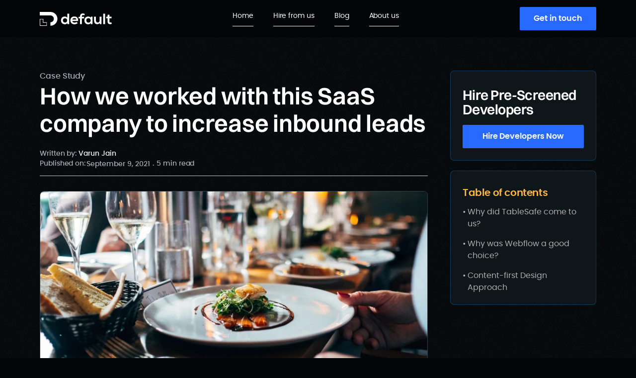

--- FILE ---
content_type: text/html
request_url: https://www.getdefault.in/post/how-we-worked-with-this-saas-company-to-increase-inbound-leads
body_size: 10848
content:
<!DOCTYPE html><!-- This site was created in Webflow. https://webflow.com --><!-- Last Published: Wed Jul 30 2025 17:43:52 GMT+0000 (Coordinated Universal Time) --><html data-wf-domain="www.getdefault.in" data-wf-page="62a8a4274d7c767d43df0a7a" data-wf-site="61a9d163662d2084d7cbc38f" lang="en" data-wf-collection="62a8a4274d7c764b5edf0a41" data-wf-item-slug="how-we-worked-with-this-saas-company-to-increase-inbound-leads"><head><meta charset="utf-8"/><title>How we worked with this SaaS company to increase inbound leads</title><meta content="TableSafe is a US-based SaaS company. It is a funded startup with a total investment of $5.8M to date assists restaurants and other..." name="description"/><meta content="How we worked with this SaaS company to increase inbound leads" property="og:title"/><meta content="TableSafe is a US-based SaaS company. It is a funded startup with a total investment of $5.8M to date assists restaurants and other..." property="og:description"/><meta content="https://cdn.prod.website-files.com/61b684cfc47a93505353ab32/648aa9638adb45a4fc998d87_How%20we%20worked%20with%20this%20SaaS%20company%20to%20increase%20inbound%20leads.jpg" property="og:image"/><meta content="How we worked with this SaaS company to increase inbound leads" property="twitter:title"/><meta content="TableSafe is a US-based SaaS company. It is a funded startup with a total investment of $5.8M to date assists restaurants and other..." property="twitter:description"/><meta content="https://cdn.prod.website-files.com/61b684cfc47a93505353ab32/648aa9638adb45a4fc998d87_How%20we%20worked%20with%20this%20SaaS%20company%20to%20increase%20inbound%20leads.jpg" property="twitter:image"/><meta property="og:type" content="website"/><meta content="summary_large_image" name="twitter:card"/><meta content="width=device-width, initial-scale=1" name="viewport"/><meta content="FlCwnNpcWUIUi6RtDXktTJvNjshyWwBAkPUgKQtmyQ0" name="google-site-verification"/><meta content="Webflow" name="generator"/><link href="https://cdn.prod.website-files.com/61a9d163662d2084d7cbc38f/css/default-2-0.webflow.shared.52b9b49c2.css" rel="stylesheet" type="text/css"/><script type="text/javascript">!function(o,c){var n=c.documentElement,t=" w-mod-";n.className+=t+"js",("ontouchstart"in o||o.DocumentTouch&&c instanceof DocumentTouch)&&(n.className+=t+"touch")}(window,document);</script><link href="https://cdn.prod.website-files.com/61a9d163662d2084d7cbc38f/61cc7493cbf49cd722e8fd1f_FAV_ICON_32X32.png" rel="shortcut icon" type="image/x-icon"/><link href="https://cdn.prod.website-files.com/61a9d163662d2084d7cbc38f/61cc74a14b268d4135045f0d_WEB_CLIP_256X256.png" rel="apple-touch-icon"/><link href="https://www.getdefault.in/post/how-we-worked-with-this-saas-company-to-increase-inbound-leads" rel="canonical"/><script async="" src="https://www.googletagmanager.com/gtag/js?id=G-LKNVW0NWN8"></script><script type="text/javascript">window.dataLayer = window.dataLayer || [];function gtag(){dataLayer.push(arguments);}gtag('set', 'developer_id.dZGVlNj', true);gtag('js', new Date());gtag('config', 'G-LKNVW0NWN8');</script><!-- Google Tag Manager -->
<script>(function(w,d,s,l,i){w[l]=w[l]||[];w[l].push({'gtm.start':
new Date().getTime(),event:'gtm.js'});var f=d.getElementsByTagName(s)[0],
j=d.createElement(s),dl=l!='dataLayer'?'&l='+l:'';j.async=true;j.src=
'https://www.googletagmanager.com/gtm.js?id='+i+dl;f.parentNode.insertBefore(j,f);
})(window,document,'script','dataLayer','GTM-K9B69K2');</script>
<!-- End Google Tag Manager --><meta property="og:url" content="how-we-worked-with-this-saas-company-to-increase-inbound-leads"/>
<!-- [Attributes by Finsweet] Powerful Rich Text -->
<script defer src="https://cdn.jsdelivr.net/npm/@finsweet/attributes-richtext@1/richtext.js"></script>
<!-- [Attributes by Finsweet] Table of Contents -->
<script defer src="https://cdn.jsdelivr.net/npm/@finsweet/attributes-toc@1/toc.js"></script>
<style>
  @media only screen and (min-width:480px) and (max-width:1024px) {
    .btn-wrapper {
      display: flex;
      flex-direction: column;
    }

    .hire-developers-btn.blog-post-page.bottom {
      width: 219px;
      margin-bottom: 10px;
    }

    .get-hired-btn.bottom {
      width: 219px;
      margin-left: 0px;
    }
  }
  a .toc-text{
		color: #aeaeae;
	}
  .toc-text.current{
		color:white;
	}
</style></head><body class="body"><div id="navBgChange" data-animation="default" data-collapse="medium" data-duration="400" data-easing="ease" data-easing2="ease" role="banner" class="navbar bg030406 w-nav"><div class="nav-container w-container"><div class="nav-container-wrap"><a href="/" class="brand w-nav-brand"><img src="https://cdn.prod.website-files.com/61a9d163662d2084d7cbc38f/61ccb318caa26651e5b2c88a_white_transparent_logo.svg" loading="lazy" alt="Default logo navigates back to home page." class="nav-logo"/></a><nav role="navigation" class="nav-menu w-nav-menu"><div class="nav-menu-wrap"><div data-w-id="a1b6daeb-ff76-df7b-b872-4c4ab4bddd23" class="nav-link-wrap"><a href="/" class="nav-link w-nav-link">Home</a><div class="nav-div-line"></div></div><div data-w-id="a1b6daeb-ff76-df7b-b872-4c4ab4bddd27" class="nav-link-wrap"><a href="/hire-remote-developers-india" class="nav-link w-nav-link">Hire from us</a><div class="nav-div-line"></div></div><div data-w-id="a1b6daeb-ff76-df7b-b872-4c4ab4bddd2b" class="nav-link-wrap"><a href="/blog" class="nav-link w-nav-link">Blog</a><div class="nav-div-line"></div></div><div data-w-id="a1b6daeb-ff76-df7b-b872-4c4ab4bddd2f" class="nav-link-wrap"><a href="/join-us" class="nav-link w-nav-link">About us</a><div class="nav-div-line"></div></div></div><a href="/get-in-touch" class="button w-button">Get in touch</a></nav><div class="menu-btn-custom"><div data-w-id="a1b6daeb-ff76-df7b-b872-4c4ab4bddd36" class="menu-btn-wrap-tab"><div class="menu-small-line top"></div><div class="menu-big-line"></div><div class="menu-small-line btm"></div></div><div data-w-id="a1b6daeb-ff76-df7b-b872-4c4ab4bddd3a" class="menu-btn-wrap-mob"><div class="menu-small-line top-mob"></div><div class="menu-big-line-mob"></div><div class="menu-small-line btm-mob"></div></div></div><div class="menu-button w-nav-button"></div></div><div class="nav-menu-custom"><div class="nav-menu-custom-wrap"><a href="/" class="nav-link-custom">Home</a><a href="/hire-remote-developers-india" class="nav-link-custom">Hire from us</a><a href="/blog" class="nav-link-custom">Blog</a><a href="/join-us" class="nav-link-custom">About us</a><a href="/get-in-touch" class="button _16x32 max-width top-10 w-button">Get in touch</a></div></div></div></div><div id="scrollTop" class="section"><div class="container w-container"><div class="wrapper flex-l blog-post-content"><div class="leftwrap"><div class="main-blog-category dark-grey">Case Study</div><h1 class="posttitle">How we worked with this SaaS company to increase inbound leads</h1><div class="main-blog-date-time-wrap blog-post-temp vert-flex"><div class="flex-hori"><div class="main-blog-category dark-grey _14px">Written by: </div><div class="author-name">Varun Jain</div></div><div class="date-time"><div class="main-blog-category dark-grey _14px">Published on: </div><div class="publishdate">September 9, 2021</div><div class="period dark-grey">.</div><div class="main-blog-category dark-grey _14px">5 min read</div></div></div><div class="blog-right-div-line blo-post-temp"></div><div class="blog-post-cover-img-wrap"><img alt="How we worked with this SaaS company to increase inbound leads" loading="eager" src="https://cdn.prod.website-files.com/61b684cfc47a93505353ab32/648aa46cd9f5c9410ac01ee5_How%20we%20worked%20with%20this%20SaaS%20company%20to%20increase%20inbound%20leads.webp" sizes="(max-width: 479px) 100vw, (max-width: 991px) 89vw, (max-width: 1279px) 59vw, (max-width: 1919px) 63vw, 943.0729370117188px" srcset="https://cdn.prod.website-files.com/61b684cfc47a93505353ab32/648aa46cd9f5c9410ac01ee5_How%20we%20worked%20with%20this%20SaaS%20company%20to%20increase%20inbound%20leads-p-500.webp 500w, https://cdn.prod.website-files.com/61b684cfc47a93505353ab32/648aa46cd9f5c9410ac01ee5_How%20we%20worked%20with%20this%20SaaS%20company%20to%20increase%20inbound%20leads-p-800.webp 800w, https://cdn.prod.website-files.com/61b684cfc47a93505353ab32/648aa46cd9f5c9410ac01ee5_How%20we%20worked%20with%20this%20SaaS%20company%20to%20increase%20inbound%20leads-p-1080.webp 1080w, https://cdn.prod.website-files.com/61b684cfc47a93505353ab32/648aa46cd9f5c9410ac01ee5_How%20we%20worked%20with%20this%20SaaS%20company%20to%20increase%20inbound%20leads-p-1600.webp 1600w, https://cdn.prod.website-files.com/61b684cfc47a93505353ab32/648aa46cd9f5c9410ac01ee5_How%20we%20worked%20with%20this%20SaaS%20company%20to%20increase%20inbound%20leads.webp 1920w" class="blog-post-hero-img"/></div><div class="rgtcard toc mob"><div data-w-id="dad8312f-60ed-a8c1-1157-4ead6732efcb" class="toc-mob-wrap"><h2 class="cardtitle yellow-20">Table of contents</h2><img src="https://cdn.prod.website-files.com/61a9d163662d2084d7cbc38f/6462213f2b15e18a2ea92856_plus.svg" loading="lazy" alt=""/></div><div id="toc-text" class="toclist-mob"><div class="flex-vert-left left-padding btm-16"><div class="text-regular-16 aeaeae absolute">•</div><a href="#" fs-toc-element="link-2" class="text-regular-16 aeaeae btm-16">Text Link</a></div></div></div><div id="rich-text"><div fs-toc-offsettop="100px" fs-richtext-element="rich-text" fs-toc-element="contents" fs-toc-hideurlhash="true" class="blog-post-part1 web w-richtext"><p>TableSafe is a US-based SaaS company. It is a funded startup with a total investment of $5.8M to date assists restaurants and other hospitality establishments in streamlining their operations with a focus on improving customer service. <br/>TableSafe&#x27;s POS Product, RAIL is a secure and innovative payment platform that allows visitors to complete their payment procedure entirely at the table. It is a great option for those who are looking forward to dining out.<br/>RAIL not only makes the front of the house more efficient but also makes things easier at the back of the house. Essentially, they provide an extensive and comprehensive analysis of the restaurant’s operations as well as customer behavior. This information can then be used further to improve the customer experience.</p><p>‍<strong>‍</strong></p><h2>Why did TableSafe come to us?</h2><p>The TableSafe growth team was working on a new project to increase the number of inbound leads and also increase the engagement time on the website for visiting customers.<br/>The team decided that an overhaul of the website’s UI, UX, and navigation was necessary to make this happen. The new website had to portray TableSafe team’s modern outlook towards enhancing the hospitality services through innovative technology. <br/>And as usual with growth teams that are almost always racing against time, they had a short timeline of 2 weeks to make this happen!</p><p>‍</p><h2>Why was Webflow a good choice?</h2><p>If this website was to be developed with custom code using frameworks such as bootstrap it would have easily taken at least 4-6 weeks in development alone. TableSafe also wanted to design the new website from scratch rather than using a template. This was important as the project outcomes depended heavily on the website&#x27;s UI/UX. <br/>Considering the challenge at hand and a tight deadline, Bowstring’s team decided to finalize <a href="https://webflow.com/">Webflow </a>as the tech stack. Webflow gave us the freedom and flexibility to quickly incorporate UI/UX feedback enabling us to deliver the product within the stipulated timeline. <br/>Another major reason to go forward with Webflow was to empower the TableSafe marketing team. Webflow provides a much more intuitive CMS compared to the likes of clunky Wordpress CMS.</p><h2><br/>Content-first Design Approach</h2><p><strong>‍</strong>Content is king for SaaS companies. It is a big driver for leads and engagement from prospective and even current customers. The design, sitemap, landing pages, user experience has to be centered around the content. <br/>Therefore, we decided the project design and development had to take a content-first design approach. Content-first design is an approach where the content for your project determines the design of the site. Think text, photos, charts, tables, liss etc. any element that can go on the page or screen is the content.<br/>TableSafe’s team was very accommodating and shared a content outline with us for the entire website. This helped our design team to better perceive the design expectation and maintain sync between what was being said (content) and what was being shown (imagery, layout, etc). <br/>With a content-first design approach, we were able to complete the design phase quickly, giving us enough buffer to set up the project. Another factor that helped with a faster delivery was the design system we created in Webflow with reusable components. <br/>In total, we had to build around 15-16 unique pages along with multiple blogs within 2 weeks of the development cycle. Bowstring enabled them to deliver all these unique pages within the time frame keeping the responsiveness of the website intact across different browsers and screen sizes. <br/>Additionally, our team also integrated the website through SharpSpring CRM to capture leads. For this we integrated SS through Zapier to make sure that in case of any API failure, the TableSafe team can get real-time data. <strong>‍</strong></p><h2><strong><br/></strong>On-page SEO</h2><p>Working exclusively with marketing teams means we are already aware of some unsaid must-haves. On-Page SEO is one of them. For TableSafe we took the following measures:</p><ul role="list"><li>Removing any duplicate H1 tags as header tags improves the ranking index.<br/></li><li>Adding Alt text, meta tags, and descriptions for all pages. </li><li>Custom site-map addition. </li><li>Minified unused CSS and JS. </li><li>DOM manipulation to improve FCP rendering time</li><li>Synced all the marketing scripts so that they load post-FCP and ensure the page load speed is not impacted. </li><li>Added SSL for protection which is pretty standard. <br/>‍</li></ul><h2>In Conclusion</h2><p><strong>‍</strong>It was great to work with TableSafe, their support for content-first design was critical to making the project a success. <br/>SaaS companies have a lot riding on their marketing websites. The marketing teams need to be able to make quick edits and launch new pages within a matter of days, not weeks or months. <br/>They need a technology vendor that can relate, understand and serve marketing needs. <br/>At Bowstring we don’t aim to be a tech agency, instead, we aim to be an agency that is exclusively working with and understanding how technology can be better utilized and put to use for marketing teams across industries and geographies.</p><p><br/></p></div><div fs-toc-hideurlhash="true" fs-richtext-element="rich-text" fs-toc-element="contents-2" class="blog-post-part1-mob w-richtext"><p>TableSafe is a US-based SaaS company. It is a funded startup with a total investment of $5.8M to date assists restaurants and other hospitality establishments in streamlining their operations with a focus on improving customer service. <br/>TableSafe&#x27;s POS Product, RAIL is a secure and innovative payment platform that allows visitors to complete their payment procedure entirely at the table. It is a great option for those who are looking forward to dining out.<br/>RAIL not only makes the front of the house more efficient but also makes things easier at the back of the house. Essentially, they provide an extensive and comprehensive analysis of the restaurant’s operations as well as customer behavior. This information can then be used further to improve the customer experience.</p><p>‍<strong>‍</strong></p><h2>Why did TableSafe come to us?</h2><p>The TableSafe growth team was working on a new project to increase the number of inbound leads and also increase the engagement time on the website for visiting customers.<br/>The team decided that an overhaul of the website’s UI, UX, and navigation was necessary to make this happen. The new website had to portray TableSafe team’s modern outlook towards enhancing the hospitality services through innovative technology. <br/>And as usual with growth teams that are almost always racing against time, they had a short timeline of 2 weeks to make this happen!</p><p>‍</p><h2>Why was Webflow a good choice?</h2><p>If this website was to be developed with custom code using frameworks such as bootstrap it would have easily taken at least 4-6 weeks in development alone. TableSafe also wanted to design the new website from scratch rather than using a template. This was important as the project outcomes depended heavily on the website&#x27;s UI/UX. <br/>Considering the challenge at hand and a tight deadline, Bowstring’s team decided to finalize <a href="https://webflow.com/">Webflow </a>as the tech stack. Webflow gave us the freedom and flexibility to quickly incorporate UI/UX feedback enabling us to deliver the product within the stipulated timeline. <br/>Another major reason to go forward with Webflow was to empower the TableSafe marketing team. Webflow provides a much more intuitive CMS compared to the likes of clunky Wordpress CMS.</p><h2><br/>Content-first Design Approach</h2><p><strong>‍</strong>Content is king for SaaS companies. It is a big driver for leads and engagement from prospective and even current customers. The design, sitemap, landing pages, user experience has to be centered around the content. <br/>Therefore, we decided the project design and development had to take a content-first design approach. Content-first design is an approach where the content for your project determines the design of the site. Think text, photos, charts, tables, liss etc. any element that can go on the page or screen is the content.<br/>TableSafe’s team was very accommodating and shared a content outline with us for the entire website. This helped our design team to better perceive the design expectation and maintain sync between what was being said (content) and what was being shown (imagery, layout, etc). <br/>With a content-first design approach, we were able to complete the design phase quickly, giving us enough buffer to set up the project. Another factor that helped with a faster delivery was the design system we created in Webflow with reusable components. <br/>In total, we had to build around 15-16 unique pages along with multiple blogs within 2 weeks of the development cycle. Bowstring enabled them to deliver all these unique pages within the time frame keeping the responsiveness of the website intact across different browsers and screen sizes. <br/>Additionally, our team also integrated the website through SharpSpring CRM to capture leads. For this we integrated SS through Zapier to make sure that in case of any API failure, the TableSafe team can get real-time data. <strong>‍</strong></p><h2><strong><br/></strong>On-page SEO</h2><p>Working exclusively with marketing teams means we are already aware of some unsaid must-haves. On-Page SEO is one of them. For TableSafe we took the following measures:</p><ul role="list"><li>Removing any duplicate H1 tags as header tags improves the ranking index.<br/></li><li>Adding Alt text, meta tags, and descriptions for all pages. </li><li>Custom site-map addition. </li><li>Minified unused CSS and JS. </li><li>DOM manipulation to improve FCP rendering time</li><li>Synced all the marketing scripts so that they load post-FCP and ensure the page load speed is not impacted. </li><li>Added SSL for protection which is pretty standard. <br/>‍</li></ul><h2>In Conclusion</h2><p><strong>‍</strong>It was great to work with TableSafe, their support for content-first design was critical to making the project a success. <br/>SaaS companies have a lot riding on their marketing websites. The marketing teams need to be able to make quick edits and launch new pages within a matter of days, not weeks or months. <br/>They need a technology vendor that can relate, understand and serve marketing needs. <br/>At Bowstring we don’t aim to be a tech agency, instead, we aim to be an agency that is exclusively working with and understanding how technology can be better utilized and put to use for marketing teams across industries and geographies.</p><p><br/></p></div></div><div class="wrapper center-align blog-post-temp hidden"><div class="newsletter-blog-post"><div class="newsletter-heading-wrap"><h2 class="newsletter-blog-post-head margin-btm-12">Subscribe to our newsletter!</h2><p class="hire-dev-card-para">We’ll send you the best of our blog just once a month. We promise.</p></div><div class="newsletter-bp-right-wrap"><div class="form-block w-form"><form id="Email-Form-BP-Newsletter" name="wf-form-Email-Form-BP-Newsletter" data-name="Email Form BP Newsletter" method="get" class="newsletter-bp-form" data-wf-page-id="62a8a4274d7c767d43df0a7a" data-wf-element-id="0602dbf0-1f1a-70f8-649a-3884f644581e"><input class="newsletter-email-field blog-post-temp w-input" maxlength="256" name="Email-blog-post-newsletter" data-name="Email-blog-post-newsletter" pattern="^[a-zA-Z0-9_.+-]+@[a-zA-Z0-9-]+\.[a-zA-Z0-9-.]+$" placeholder="newsletter@getdefault.in" type="text" id="Email-blog-post-newsletter" required=""/><p class="hire-dev-card-para form-blog-post-temp"></p><input type="submit" data-wait="Please wait..." class="submit-button blog-post w-button" value="Subscribe to our Newsletter"/></form><div class="success-message-3 w-form-done"><div class="newsletter-success-state">Subscribed Successfully!</div></div><div class="error-message w-form-fail"><div class="newsletter-error-msg">Something went wrong, Try again !</div></div></div></div></div></div><div class="wrapper center-align blog-post-temp hidden w-condition-invisible"><div class="newsletter-blog-post flexvert"><div class="newsletter-heading-wrap"><h2 class="blog-post-subhead margin-btm-12">Download Founders&#x27; Vesting Agreement template</h2><p class="hire-dev-card-para alignleft">Quickly edit it to draft your company&#x27;s Vesting Agreement.</p></div><div class="newsletter-bp-right-wrap"><div class="form-block w-form"><form name="wf-form-Ebook-Emails" data-name="Ebook Emails" redirect="https://drive.google.com/file/d/1nhchuPJQHGlDtvbA0roRcrMJ75jReVt0/view?usp=share_link" data-redirect="https://drive.google.com/file/d/1nhchuPJQHGlDtvbA0roRcrMJ75jReVt0/view?usp=share_link" method="get" id="email-form" class="newsletter-bp-form" data-wf-page-id="62a8a4274d7c767d43df0a7a" data-wf-element-id="492e7208-e653-eacc-9c8e-4377a72b2cf5"><input class="newsletter-email-field blog-post-temp w-input" maxlength="256" name="Email" data-name="Email" pattern="^[a-zA-Z0-9_.+-]+@[a-zA-Z0-9-]+\.[a-zA-Z0-9-.]+$" placeholder="Your email here" type="email" id="Email" required=""/><input type="submit" data-wait="Please wait..." class="submit-button blog-post w-button" value="Download Ebook"/></form><div class="success-message-3 w-form-done"><div class="newsletter-success-state">Subscribed Successfully!</div></div><div class="error-message w-form-fail"><div class="newsletter-error-msg">Something went wrong, Try again !</div></div></div></div></div></div><div class="wrapper center-align blog-post-temp w-condition-invisible"><div class="newsletter-blog-post flexvert"><div class="newsletter-heading-wrap"><h2 class="blog-post-subhead margin-btm-12">Download Product Ideation Template</h2><p class="hire-dev-card-para alignleft">Unleash Your Product&#x27;s Potential</p></div><div class="newsletter-bp-right-wrap"><div class="form-block w-form"><form id="wf-form-Ebook-Emails" name="wf-form-Ebook-Emails" data-name="Ebook Emails" redirect="https://docs.google.com/spreadsheets/d/1vcBLaWP3zGAU9rJcjoYu_AMkTBYgpyH-/edit?usp=sharing&amp;ouid=114206879899283040777&amp;rtpof=true&amp;sd=true" data-redirect="https://docs.google.com/spreadsheets/d/1vcBLaWP3zGAU9rJcjoYu_AMkTBYgpyH-/edit?usp=sharing&amp;ouid=114206879899283040777&amp;rtpof=true&amp;sd=true" method="get" class="newsletter-bp-form" data-wf-page-id="62a8a4274d7c767d43df0a7a" data-wf-element-id="6d262502-08ec-2ee8-9d28-452fc930aa8c"><input class="newsletter-email-field blog-post-temp w-input" maxlength="256" name="Email" data-name="Email" pattern="^[a-zA-Z0-9_.+-]+@[a-zA-Z0-9-]+\.[a-zA-Z0-9-.]+$" placeholder="Your email here" type="email" id="Email-2" required=""/><div data-sitekey="6LfCDt0mAAAAAOxPtSCO3Dhcy9Ze9-TODvm8AVZ9" class="w-form-formrecaptcha recaptcha g-recaptcha g-recaptcha-error g-recaptcha-disabled"></div><input type="submit" data-wait="Please wait..." class="submit-button blog-post w-button" value="Download"/></form><div class="success-message-3 w-form-done"><div class="newsletter-success-state">Subscribed Successfully!</div></div><div class="error-message w-form-fail"><div class="newsletter-error-msg">Something went wrong, Try again !</div></div></div></div></div></div><div class="wrapper center-align blog-post-temp w-condition-invisible"><div class="newsletter-blog-post flexvert"><div class="newsletter-heading-wrap"><h2 class="blog-post-subhead margin-btm-12 w-dyn-bind-empty"></h2><p class="hire-dev-card-para alignleft w-dyn-bind-empty"></p></div><div class="newsletter-bp-right-wrap"><div class="form-block w-form"><form id="wf-form-" name="wf-form-" data-name="Blog Leads" method="get" class="newsletter-bp-form" data-wf-page-id="62a8a4274d7c767d43df0a7a" data-wf-element-id="7a46aa3b-9cd1-032c-64f5-a72c7d738e9c"><input class="newsletter-email-field blog-post-temp w-input" maxlength="256" name="Email-Ebook-Download" data-name="Email Ebook Download" pattern="^[a-zA-Z0-9_.+-]+@[a-zA-Z0-9-]+\.[a-zA-Z0-9-.]+$" placeholder="Your email here" type="email" id="ebook-emails" required=""/><input type="submit" data-wait="Please wait..." class="submit-button blog-post w-button" value="Submit"/></form><div class="success-message w-form-done"><div class="newsletter-success-state">Subscribed Successfully!</div></div><div class="error-message w-form-fail"><div class="newsletter-error-msg">Something went wrong, Try again !</div></div></div></div></div></div><div fs-toc-hideurlhash="true" fs-richtext-element="rich-text" fs-toc-element="contents-2" class="blog-post-part-2 w-dyn-bind-empty w-richtext"></div><div class="blogcta-box"><h2 class="blogcta-title">Give your product vision the talent it deserves</h2><div class="blogcta-subtxt">Book a meeting with us to learn more about <br/>building  your dream engineering team.</div><a href="/get-in-touch" class="button blog-post-pagecta w-button">Book a meeting</a><img src="https://cdn.prod.website-files.com/61a9d163662d2084d7cbc38f/64635ec33e464456a55e2de0_tetris-cubes-blog.svg" loading="lazy" alt="" class="tetris-abs"/></div><div class="main-blog-tags-wrap"><div class="w-dyn-list"><div role="list" class="w-dyn-items w-row"><div role="listitem" class="blog-tag-collection-item w-dyn-item w-col w-col-2"><div class="blog-tag"><div class="tag-text">Case Study</div></div></div><div role="listitem" class="blog-tag-collection-item w-dyn-item w-col w-col-2"><div class="blog-tag"><div class="tag-text">SaaS</div></div></div><div role="listitem" class="blog-tag-collection-item w-dyn-item w-col w-col-2"><div class="blog-tag"><div class="tag-text">Webflow</div></div></div></div></div></div></div><div class="midwrap"></div><div class="rightwrap"><div class="stickycard"><div class="rgtcard b-m-20"><h2 class="cardtitle">Hire Pre-Screened Developers</h2><p class="carddesc hidden">For software engineers we like to think of ourselves as a company community connecting our members to great</p><a href="/get-in-touch" class="button blog-post-page w-button">Hire Developers Now</a></div><div class="rgtcard toc scrollable"><h2 class="cardtitle yellow-20">Table of contents</h2><div id="toc-text" class="toclist"><div class="flex-vert-left left-padding btm-0"><div class="text-regular-16 aeaeae absolute">•</div><a href="#" fs-toc-element="link" class="text-regular-16 aeaeae btm-16">Text Link</a><div class="flex-vert-left left-padding hidden"><div class="text-regular-12 aeaeae top-btm-0">•</div><a href="#rich-text" class="text-regular-12 aeaeae top-btm-0">Text Link</a></div></div></div></div></div></div></div><div class="author-wrap"><div class="blog-post-right-wrapper"><div class="blog-right-div-line post bottom"></div><div class="author-info-wrap"><div class="author-info-wrapper"><img src="https://cdn.prod.website-files.com/61b684cfc47a93505353ab32/64708690e005606711fa4882_Varun.webp" loading="lazy" alt="Author&#x27;s picture who wrote the blog post" class="authorimg"/><div class="author-detail-wrap"><div class="written-by-txt">Written by:</div><div class="authorname">Varun Jain</div><p class="authordesc">Varun has 9+ years of experience in tech hiring and recruitment. One of the co-founders of Default, his last startup was acquired by UpGrad.</p></div></div></div><div class="blog-right-div-line post bottom"></div></div><div class="empty-wrap"></div></div></div></div><div class="section hide"><div class="container w-container"><div class="wrapper flex-l blog-post-content"><div class="blog-post-left-wrapper"><div class="blog-post-left-wrap"><h2 class="hire-dev-card-blog-head">Hire Pre-Screened Developers</h2><p class="hire-dev-card-para left">For software engineers we like to think of ourselves as a company community connecting our members to great</p><a href="/hire-remote-developers-india" class="button blog-post-page w-button">Hire Developers Now</a></div></div><div class="blog-post-right-wrapper"><div class="main-blog-category">Case Study</div><h1 class="heading-05">How we worked with this SaaS company to increase inbound leads</h1><div class="main-blog-date-time-wrap blog-post-temp"><div class="main-blog-date">September 9, 2021</div><div class="period">.</div><div class="main-blog-time">5 min read</div></div><div class="blog-right-div-line blo-post-temp"></div><div class="blog-post-cover-img-wrap"><img src="https://cdn.prod.website-files.com/61b684cfc47a93505353ab32/648aa46cd9f5c9410ac01ee5_How%20we%20worked%20with%20this%20SaaS%20company%20to%20increase%20inbound%20leads.webp" loading="eager" alt="How we worked with this SaaS company to increase inbound leads" sizes="100vw" srcset="https://cdn.prod.website-files.com/61b684cfc47a93505353ab32/648aa46cd9f5c9410ac01ee5_How%20we%20worked%20with%20this%20SaaS%20company%20to%20increase%20inbound%20leads-p-500.webp 500w, https://cdn.prod.website-files.com/61b684cfc47a93505353ab32/648aa46cd9f5c9410ac01ee5_How%20we%20worked%20with%20this%20SaaS%20company%20to%20increase%20inbound%20leads-p-800.webp 800w, https://cdn.prod.website-files.com/61b684cfc47a93505353ab32/648aa46cd9f5c9410ac01ee5_How%20we%20worked%20with%20this%20SaaS%20company%20to%20increase%20inbound%20leads-p-1080.webp 1080w, https://cdn.prod.website-files.com/61b684cfc47a93505353ab32/648aa46cd9f5c9410ac01ee5_How%20we%20worked%20with%20this%20SaaS%20company%20to%20increase%20inbound%20leads-p-1600.webp 1600w, https://cdn.prod.website-files.com/61b684cfc47a93505353ab32/648aa46cd9f5c9410ac01ee5_How%20we%20worked%20with%20this%20SaaS%20company%20to%20increase%20inbound%20leads.webp 1920w" class="blog-post-hero-img"/></div><div fs-richtext-element="rich-text" class="blog-post-part1 w-richtext"><p>TableSafe is a US-based SaaS company. It is a funded startup with a total investment of $5.8M to date assists restaurants and other hospitality establishments in streamlining their operations with a focus on improving customer service. <br/>TableSafe&#x27;s POS Product, RAIL is a secure and innovative payment platform that allows visitors to complete their payment procedure entirely at the table. It is a great option for those who are looking forward to dining out.<br/>RAIL not only makes the front of the house more efficient but also makes things easier at the back of the house. Essentially, they provide an extensive and comprehensive analysis of the restaurant’s operations as well as customer behavior. This information can then be used further to improve the customer experience.</p><p>‍<strong>‍</strong></p><h2>Why did TableSafe come to us?</h2><p>The TableSafe growth team was working on a new project to increase the number of inbound leads and also increase the engagement time on the website for visiting customers.<br/>The team decided that an overhaul of the website’s UI, UX, and navigation was necessary to make this happen. The new website had to portray TableSafe team’s modern outlook towards enhancing the hospitality services through innovative technology. <br/>And as usual with growth teams that are almost always racing against time, they had a short timeline of 2 weeks to make this happen!</p><p>‍</p><h2>Why was Webflow a good choice?</h2><p>If this website was to be developed with custom code using frameworks such as bootstrap it would have easily taken at least 4-6 weeks in development alone. TableSafe also wanted to design the new website from scratch rather than using a template. This was important as the project outcomes depended heavily on the website&#x27;s UI/UX. <br/>Considering the challenge at hand and a tight deadline, Bowstring’s team decided to finalize <a href="https://webflow.com/">Webflow </a>as the tech stack. Webflow gave us the freedom and flexibility to quickly incorporate UI/UX feedback enabling us to deliver the product within the stipulated timeline. <br/>Another major reason to go forward with Webflow was to empower the TableSafe marketing team. Webflow provides a much more intuitive CMS compared to the likes of clunky Wordpress CMS.</p><h2><br/>Content-first Design Approach</h2><p><strong>‍</strong>Content is king for SaaS companies. It is a big driver for leads and engagement from prospective and even current customers. The design, sitemap, landing pages, user experience has to be centered around the content. <br/>Therefore, we decided the project design and development had to take a content-first design approach. Content-first design is an approach where the content for your project determines the design of the site. Think text, photos, charts, tables, liss etc. any element that can go on the page or screen is the content.<br/>TableSafe’s team was very accommodating and shared a content outline with us for the entire website. This helped our design team to better perceive the design expectation and maintain sync between what was being said (content) and what was being shown (imagery, layout, etc). <br/>With a content-first design approach, we were able to complete the design phase quickly, giving us enough buffer to set up the project. Another factor that helped with a faster delivery was the design system we created in Webflow with reusable components. <br/>In total, we had to build around 15-16 unique pages along with multiple blogs within 2 weeks of the development cycle. Bowstring enabled them to deliver all these unique pages within the time frame keeping the responsiveness of the website intact across different browsers and screen sizes. <br/>Additionally, our team also integrated the website through SharpSpring CRM to capture leads. For this we integrated SS through Zapier to make sure that in case of any API failure, the TableSafe team can get real-time data. <strong>‍</strong></p><h2><strong><br/></strong>On-page SEO</h2><p>Working exclusively with marketing teams means we are already aware of some unsaid must-haves. On-Page SEO is one of them. For TableSafe we took the following measures:</p><ul role="list"><li>Removing any duplicate H1 tags as header tags improves the ranking index.<br/></li><li>Adding Alt text, meta tags, and descriptions for all pages. </li><li>Custom site-map addition. </li><li>Minified unused CSS and JS. </li><li>DOM manipulation to improve FCP rendering time</li><li>Synced all the marketing scripts so that they load post-FCP and ensure the page load speed is not impacted. </li><li>Added SSL for protection which is pretty standard. <br/>‍</li></ul><h2>In Conclusion</h2><p><strong>‍</strong>It was great to work with TableSafe, their support for content-first design was critical to making the project a success. <br/>SaaS companies have a lot riding on their marketing websites. The marketing teams need to be able to make quick edits and launch new pages within a matter of days, not weeks or months. <br/>They need a technology vendor that can relate, understand and serve marketing needs. <br/>At Bowstring we don’t aim to be a tech agency, instead, we aim to be an agency that is exclusively working with and understanding how technology can be better utilized and put to use for marketing teams across industries and geographies.</p><p><br/></p></div><div class="wrapper center-align blog-post-temp hidden"><div class="newsletter-blog-post"><div class="newsletter-heading-wrap"><h2 class="newsletter-blog-post-head margin-btm-12">Subscribe to our newsletter!</h2><p class="hire-dev-card-para">We’ll send you the best of our blog just once a month. We promise.</p></div><div class="newsletter-bp-right-wrap"><div class="form-block w-form"><form id="Email-Form-BP-Newsletter" name="wf-form-Email-Form-BP-Newsletter" data-name="Email Form BP Newsletter" method="get" class="newsletter-bp-form" data-wf-page-id="62a8a4274d7c767d43df0a7a" data-wf-element-id="c7f49125-e6ca-964b-235c-2fc291c354eb"><input class="newsletter-email-field blog-post-temp w-input" maxlength="256" name="Email-blog-post-newsletter-2" data-name="Email Blog Post Newsletter 2" pattern="^[a-zA-Z0-9_.+-]+@[a-zA-Z0-9-]+\.[a-zA-Z0-9-.]+$" placeholder="newsletter@getdefault.in" type="text" id="Email-blog-post-newsletter-2" required=""/><p class="hire-dev-card-para form-blog-post-temp"></p><input type="submit" data-wait="Please wait..." class="submit-button blog-post w-button" value="Subscribe to our Newsletter"/></form><div class="success-message-3 w-form-done"><div class="newsletter-success-state">Subscribed Successfully!</div></div><div class="error-message w-form-fail"><div class="newsletter-error-msg">Something went wrong, Try again !</div></div></div></div></div></div><div class="wrapper center-align blog-post-temp w-condition-invisible"><div class="newsletter-blog-post flexvert"><div class="newsletter-heading-wrap"><h2 class="blog-post-subhead margin-btm-12">Download Founders&#x27; Vesting Agreement template</h2><p class="hire-dev-card-para alignleft">Quickly edit it to draft your company&#x27;s Vesting Agreement.</p></div><div class="newsletter-bp-right-wrap"><div class="form-block w-form"><form name="wf-form-Ebook-Emails" data-name="Ebook Emails" redirect="https://drive.google.com/file/d/1nhchuPJQHGlDtvbA0roRcrMJ75jReVt0/view?usp=share_link" data-redirect="https://drive.google.com/file/d/1nhchuPJQHGlDtvbA0roRcrMJ75jReVt0/view?usp=share_link" method="get" id="email-form" class="newsletter-bp-form" data-wf-page-id="62a8a4274d7c767d43df0a7a" data-wf-element-id="c7f49125-e6ca-964b-235c-2fc291c354fe"><input class="newsletter-email-field blog-post-temp w-input" maxlength="256" name="Email-3" data-name="Email 3" pattern="^[a-zA-Z0-9_.+-]+@[a-zA-Z0-9-]+\.[a-zA-Z0-9-.]+$" placeholder="Your email here" type="email" id="Email-3" required=""/><input type="submit" data-wait="Please wait..." class="submit-button blog-post w-button" value="Download Ebook"/></form><div class="success-message-3 w-form-done"><div class="newsletter-success-state">Subscribed Successfully!</div></div><div class="error-message w-form-fail"><div class="newsletter-error-msg">Something went wrong, Try again !</div></div></div></div></div></div><div class="wrapper center-align blog-post-temp w-condition-invisible"><div class="newsletter-blog-post flexvert"><div class="newsletter-heading-wrap"><h2 class="blog-post-subhead margin-btm-12">Download Product Ideation Template</h2><p class="hire-dev-card-para alignleft">Unleash Your Product&#x27;s Potential</p></div><div class="newsletter-bp-right-wrap"><div class="form-block w-form"><form id="wf-form-Ebook-Emails" name="wf-form-Ebook-Emails" data-name="Ebook Emails" redirect="https://docs.google.com/spreadsheets/d/1vcBLaWP3zGAU9rJcjoYu_AMkTBYgpyH-/edit?usp=sharing&amp;ouid=114206879899283040777&amp;rtpof=true&amp;sd=true" data-redirect="https://docs.google.com/spreadsheets/d/1vcBLaWP3zGAU9rJcjoYu_AMkTBYgpyH-/edit?usp=sharing&amp;ouid=114206879899283040777&amp;rtpof=true&amp;sd=true" method="get" class="newsletter-bp-form" data-wf-page-id="62a8a4274d7c767d43df0a7a" data-wf-element-id="c7f49125-e6ca-964b-235c-2fc291c35510"><input class="newsletter-email-field blog-post-temp w-input" maxlength="256" name="Email-3" data-name="Email 3" pattern="^[a-zA-Z0-9_.+-]+@[a-zA-Z0-9-]+\.[a-zA-Z0-9-.]+$" placeholder="Your email here" type="email" id="Email-3" required=""/><input type="submit" data-wait="Please wait..." class="submit-button blog-post w-button" value="Download"/></form><div class="success-message-3 w-form-done"><div class="newsletter-success-state">Subscribed Successfully!</div></div><div class="error-message w-form-fail"><div class="newsletter-error-msg">Something went wrong, Try again !</div></div></div></div></div></div><div class="wrapper center-align blog-post-temp w-condition-invisible"><div class="newsletter-blog-post flexvert"><div class="newsletter-heading-wrap"><h2 class="blog-post-subhead margin-btm-12 w-dyn-bind-empty"></h2><p class="hire-dev-card-para alignleft w-dyn-bind-empty"></p></div><div class="newsletter-bp-right-wrap"><div class="form-block w-form"><form id="wf-form-" name="wf-form-" data-name="Blog Leads" method="get" class="newsletter-bp-form" data-wf-page-id="62a8a4274d7c767d43df0a7a" data-wf-element-id="c7f49125-e6ca-964b-235c-2fc291c35520"><input class="newsletter-email-field blog-post-temp w-input" maxlength="256" name="Email-Ebook-Download" data-name="Email Ebook Download" pattern="^[a-zA-Z0-9_.+-]+@[a-zA-Z0-9-]+\.[a-zA-Z0-9-.]+$" placeholder="Your email here" type="email" id="ebook-emails" required=""/><input type="submit" data-wait="Please wait..." class="submit-button blog-post w-button" value="Submit"/></form><div class="success-message w-form-done"><div class="newsletter-success-state">Subscribed Successfully!</div></div><div class="error-message w-form-fail"><div class="newsletter-error-msg">Something went wrong, Try again !</div></div></div></div></div></div><div fs-richtext-element="rich-text" class="blog-post-part-2 w-dyn-bind-empty w-richtext"></div><div class="main-blog-tags-wrap"><div class="w-dyn-list"><div role="list" class="w-dyn-items w-row"><div role="listitem" class="blog-tag-collection-item w-dyn-item w-col w-col-2"><div class="blog-tag"><div class="tag-text">Case Study</div></div></div><div role="listitem" class="blog-tag-collection-item w-dyn-item w-col w-col-2"><div class="blog-tag"><div class="tag-text">SaaS</div></div></div><div role="listitem" class="blog-tag-collection-item w-dyn-item w-col w-col-2"><div class="blog-tag"><div class="tag-text">Webflow</div></div></div></div></div></div></div><div class="empty-wrap"></div></div><div class="author-wrap"><div class="blog-post-left-wrapper"><div class="blog-post-left-wrap camoflauged"><h2 class="hire-dev-card-blog-head hid">Hire Pre-Screened Developers</h2><p class="hire-dev-card-para left hid">For software engineers we like to think of ourselves as a company community connecting our members to great</p><a href="/hire-remote-developers-india" class="button blog-post-page hid w-button">Hire Developers Now</a></div></div><div class="blog-post-right-wrapper"><div class="blog-right-div-line post bottom"></div><div class="author-info-wrap"><div class="author-info-wrapper"><img src="https://cdn.prod.website-files.com/61b684cfc47a93505353ab32/64708690e005606711fa4882_Varun.webp" loading="lazy" alt="Author&#x27;s picture who wrote the blog post" class="authorimg"/><div class="author-detail-wrap"><div class="written-by-txt">Written by</div><div class="authorname">Varun Jain</div><p class="body-02">Varun has 9+ years of experience in tech hiring and recruitment. One of the co-founders of Default, his last startup was acquired by UpGrad.</p></div></div><div class="btn-wrapper"><a href="/hire-remote-developers-india" class="button blog-post-page blog-post w-button">Hire Developers Now</a></div></div><div class="blog-right-div-line post bottom"></div></div><div class="empty-wrap"></div></div></div></div><div class="section"><div class="container w-container"><div class="wrapper related-blog blog-post-temp"><h2 class="related-blogs-head">Related Blogs</h2><div class="blog-right-div-line post related-blog"></div><div class="related-blogs-wrap"><div class="w-dyn-list"><div role="list" class="related-blog-posts-grid w-dyn-items"><div id="w-node-_0448abfe-df7e-9436-5acc-040c569f7855-43df0a7a" role="listitem" class="related-blog-post-item w-dyn-item"><a href="/post/empowering-levelais-global-workforce-expansion-with-default-a-case-study" class="blog-post-item blog-post-temp w-inline-block"><img src="https://cdn.prod.website-files.com/61b684cfc47a93505353ab32/64e6ff945d0ab7fd50014ba0_LEVELAI.png" loading="lazy" alt="LevelAI&#x27;s Case Study" sizes="(max-width: 479px) 100vw, (max-width: 767px) 64vw, (max-width: 991px) 37vw, (max-width: 1279px) 25vw, (max-width: 1439px) 26vw, 377px" srcset="https://cdn.prod.website-files.com/61b684cfc47a93505353ab32/64e6ff945d0ab7fd50014ba0_LEVELAI-p-500.png 500w, https://cdn.prod.website-files.com/61b684cfc47a93505353ab32/64e6ff945d0ab7fd50014ba0_LEVELAI-p-800.png 800w, https://cdn.prod.website-files.com/61b684cfc47a93505353ab32/64e6ff945d0ab7fd50014ba0_LEVELAI.png 1080w" class="thumbnail-img"/><div class="thumbnail-info-wrap"><div class="main-blog-category">Case Study</div><h3 class="heading-09">Empowering LevelAI&#x27;s Global Workforce Expansion with Default: A Case Study</h3><div class="main-blog-date-time-wrap"><div class="main-blog-date">August 17, 2023</div><div class="period">.</div><div class="main-blog-time">5 min read</div></div><div class="read-more-link">Read more</div></div></a></div><div id="w-node-_0448abfe-df7e-9436-5acc-040c569f7855-43df0a7a" role="listitem" class="related-blog-post-item w-dyn-item"><a href="/post/certa-case-study" class="blog-post-item blog-post-temp w-inline-block"><img src="https://cdn.prod.website-files.com/61b684cfc47a93505353ab32/64758b3d63988e0e6a268388_Copy%20of%20Default-Product%20Dev%20Page%20(2).webp" loading="lazy" alt="Certa Case Study" sizes="(max-width: 479px) 100vw, (max-width: 767px) 64vw, (max-width: 991px) 37vw, (max-width: 1279px) 25vw, (max-width: 1439px) 26vw, 377px" srcset="https://cdn.prod.website-files.com/61b684cfc47a93505353ab32/64758b3d63988e0e6a268388_Copy%20of%20Default-Product%20Dev%20Page%20(2)-p-500.webp 500w, https://cdn.prod.website-files.com/61b684cfc47a93505353ab32/64758b3d63988e0e6a268388_Copy%20of%20Default-Product%20Dev%20Page%20(2).webp 540w" class="thumbnail-img"/><div class="thumbnail-info-wrap"><div class="main-blog-category">Case Study</div><h3 class="heading-09">Certa Case Study: Powering Unified Third Party Management</h3><div class="main-blog-date-time-wrap"><div class="main-blog-date">May 29, 2023</div><div class="period">.</div><div class="main-blog-time">7 min read</div></div><div class="read-more-link">Read more</div></div></a></div><div id="w-node-_0448abfe-df7e-9436-5acc-040c569f7855-43df0a7a" role="listitem" class="related-blog-post-item w-dyn-item"><a href="/post/saas-production-readiness-checklist" class="blog-post-item blog-post-temp w-inline-block"><img src="https://cdn.prod.website-files.com/61b684cfc47a93505353ab32/643a328b4f28a61dd8279ad1_SaaS%20production%20readiness%20checklist.webp" loading="lazy" alt="SaaS Product Readiness Checklist Banner" sizes="(max-width: 479px) 100vw, (max-width: 767px) 64vw, (max-width: 991px) 37vw, (max-width: 1279px) 25vw, (max-width: 1439px) 26vw, 377px" srcset="https://cdn.prod.website-files.com/61b684cfc47a93505353ab32/643a328b4f28a61dd8279ad1_SaaS%20production%20readiness%20checklist-p-500.webp 500w, https://cdn.prod.website-files.com/61b684cfc47a93505353ab32/643a328b4f28a61dd8279ad1_SaaS%20production%20readiness%20checklist.webp 540w" class="thumbnail-img"/><div class="thumbnail-info-wrap"><div class="main-blog-category">All Blogs</div><h3 class="heading-09">SaaS Production Readiness Checklist</h3><div class="main-blog-date-time-wrap"><div class="main-blog-date">May 23, 2023</div><div class="period">.</div><div class="main-blog-time">15 min read</div></div><div class="read-more-link">Read more</div></div></a></div></div></div></div></div></div></div><a href="#scrollTop" class="scrolltopbtn w-inline-block"><img src="https://cdn.prod.website-files.com/61a9d163662d2084d7cbc38f/64621e225c577ed639623cf9_black%20arrow%20up.png" loading="lazy" alt="" class="uparrow"/><div class="lineheight-15">Scroll to Top</div></a><div class="section footer"><div class="footer-container w-container"><div class="footer-wrap"><a href="/" class="footer-logo-link w-inline-block"><img src="https://cdn.prod.website-files.com/61a9d163662d2084d7cbc38f/61ccb318caa26651e5b2c88a_white_transparent_logo.svg" loading="lazy" alt="Default logo navigates back to home page." class="footer-logo _2"/></a><div class="footer-div-line"></div><div class="footer-flex-wrap"><div class="footer-left-wrap"><div class="content-wrap"><h2 class="heading-09-semibold">Company</h2><a href="/join-us" class="label-link-medium">About us</a><a href="/get-in-touch" class="label-link-medium">Contact Us</a></div><div class="content-wrap width260"><h2 class="heading-09-semibold">Services</h2><a href="/product-development" class="label-link-medium">Product Development</a><a href="/services/saas-development" class="label-link-medium">Saas Development</a><a href="/services/fractional-cto" class="label-link-medium">Fractional CTOs</a><a href="/hire-remote-software-engineers" class="label-link-medium">Hire Remote Developers</a></div></div><div class="footer-right-wrap"><div class="content-wrap"><h2 class="heading-09-semibold">Resources</h2><a href="/blog" class="label-link-medium">Blog</a></div><div class="content-wrap hide"><h2 class="heading-09-semibold">Social Media</h2><a href="https://www.linkedin.com/company/default-company" target="_blank" class="label-link-medium">LinkedIn</a></div><div class="content-wrap"><h2 class="heading-09-semibold">Contact</h2><div class="ind"><div class="label-link-medium">C 4/18, Second floor,<br/>Model Town, Delhi, India</div><a href="tel:9667600318" class="label-link-medium">9667600318</a></div><div class="usa"><div class="label-link-medium usa">Address line 1<br/>Address line 2</div><a href="#" class="label-link-medium usa">Phone number</a></div><a href="https://www.linkedin.com/company/default-company" target="_blank" class="label-link-medium">LinkedIn</a></div></div></div><div class="footer-div-line top-140"></div><div class="footer-bottom-div"><div class="footer-cc">Copyright © 2023, All Right Reserved</div><div class="footer-legal-div"><a href="/privacy-policy" class="label-link-medium left-margin no-hover-state">Privacy policy</a><a href="#" class="label-link-medium no-hover-state hid">Terms And Conditions</a></div></div></div></div></div><script src="https://d3e54v103j8qbb.cloudfront.net/js/jquery-3.5.1.min.dc5e7f18c8.js?site=61a9d163662d2084d7cbc38f" type="text/javascript" integrity="sha256-9/aliU8dGd2tb6OSsuzixeV4y/faTqgFtohetphbbj0=" crossorigin="anonymous"></script><script src="https://cdn.prod.website-files.com/61a9d163662d2084d7cbc38f/js/webflow.schunk.36b8fb49256177c8.js" type="text/javascript"></script><script src="https://cdn.prod.website-files.com/61a9d163662d2084d7cbc38f/js/webflow.schunk.653a31aaa1a80ba1.js" type="text/javascript"></script><script src="https://cdn.prod.website-files.com/61a9d163662d2084d7cbc38f/js/webflow.schunk.b4435221be879eb3.js" type="text/javascript"></script><script src="https://cdn.prod.website-files.com/61a9d163662d2084d7cbc38f/js/webflow.320c02ec.0ec0b14f431ff045.js" type="text/javascript"></script><!-- Google Tag Manager (noscript) -->
<noscript><iframe src="https://www.googletagmanager.com/ns.html?id=GTM-K9B69K2"
height="0" width="0" style="display:none;visibility:hidden"></iframe></noscript>
<!-- End Google Tag Manager (noscript) -->

<!-- [Attributes by Finsweet] Powerful Rich Text -->
<script defer src="https://cdn.jsdelivr.net/npm/@finsweet/attributes-richtext@1/richtext.js"></script>
<!-- LinkedIn Insight Tag -->
<script type="text/javascript"> _linkedin_partner_id = "3817844"; window._linkedin_data_partner_ids = window._linkedin_data_partner_ids || []; window._linkedin_data_partner_ids.push(_linkedin_partner_id); </script><script type="text/javascript"> (function(l) { if (!l){window.lintrk = function(a,b){window.lintrk.q.push([a,b])}; window.lintrk.q=[]} var s = document.getElementsByTagName("script")[0]; var b = document.createElement("script"); b.type = "text/javascript";b.async = true; b.src = "https://snap.licdn.com/li.lms-analytics/insight.min.js"; s.parentNode.insertBefore(b, s);})(window.lintrk); </script> <noscript> <img height="1" width="1" style="display:none;" alt="" src="https://px.ads.linkedin.com/collect/?pid=3817844&fmt=gif" /> </noscript></body></html>

--- FILE ---
content_type: text/css
request_url: https://cdn.prod.website-files.com/61a9d163662d2084d7cbc38f/css/default-2-0.webflow.shared.52b9b49c2.css
body_size: 51023
content:
html {
  -webkit-text-size-adjust: 100%;
  -ms-text-size-adjust: 100%;
  font-family: sans-serif;
}

body {
  margin: 0;
}

article, aside, details, figcaption, figure, footer, header, hgroup, main, menu, nav, section, summary {
  display: block;
}

audio, canvas, progress, video {
  vertical-align: baseline;
  display: inline-block;
}

audio:not([controls]) {
  height: 0;
  display: none;
}

[hidden], template {
  display: none;
}

a {
  background-color: #0000;
}

a:active, a:hover {
  outline: 0;
}

abbr[title] {
  border-bottom: 1px dotted;
}

b, strong {
  font-weight: bold;
}

dfn {
  font-style: italic;
}

h1 {
  margin: .67em 0;
  font-size: 2em;
}

mark {
  color: #000;
  background: #ff0;
}

small {
  font-size: 80%;
}

sub, sup {
  vertical-align: baseline;
  font-size: 75%;
  line-height: 0;
  position: relative;
}

sup {
  top: -.5em;
}

sub {
  bottom: -.25em;
}

img {
  border: 0;
}

svg:not(:root) {
  overflow: hidden;
}

hr {
  box-sizing: content-box;
  height: 0;
}

pre {
  overflow: auto;
}

code, kbd, pre, samp {
  font-family: monospace;
  font-size: 1em;
}

button, input, optgroup, select, textarea {
  color: inherit;
  font: inherit;
  margin: 0;
}

button {
  overflow: visible;
}

button, select {
  text-transform: none;
}

button, html input[type="button"], input[type="reset"] {
  -webkit-appearance: button;
  cursor: pointer;
}

button[disabled], html input[disabled] {
  cursor: default;
}

button::-moz-focus-inner, input::-moz-focus-inner {
  border: 0;
  padding: 0;
}

input {
  line-height: normal;
}

input[type="checkbox"], input[type="radio"] {
  box-sizing: border-box;
  padding: 0;
}

input[type="number"]::-webkit-inner-spin-button, input[type="number"]::-webkit-outer-spin-button {
  height: auto;
}

input[type="search"] {
  -webkit-appearance: none;
}

input[type="search"]::-webkit-search-cancel-button, input[type="search"]::-webkit-search-decoration {
  -webkit-appearance: none;
}

legend {
  border: 0;
  padding: 0;
}

textarea {
  overflow: auto;
}

optgroup {
  font-weight: bold;
}

table {
  border-collapse: collapse;
  border-spacing: 0;
}

td, th {
  padding: 0;
}

@font-face {
  font-family: webflow-icons;
  src: url("[data-uri]") format("truetype");
  font-weight: normal;
  font-style: normal;
}

[class^="w-icon-"], [class*=" w-icon-"] {
  speak: none;
  font-variant: normal;
  text-transform: none;
  -webkit-font-smoothing: antialiased;
  -moz-osx-font-smoothing: grayscale;
  font-style: normal;
  font-weight: normal;
  line-height: 1;
  font-family: webflow-icons !important;
}

.w-icon-slider-right:before {
  content: "";
}

.w-icon-slider-left:before {
  content: "";
}

.w-icon-nav-menu:before {
  content: "";
}

.w-icon-arrow-down:before, .w-icon-dropdown-toggle:before {
  content: "";
}

.w-icon-file-upload-remove:before {
  content: "";
}

.w-icon-file-upload-icon:before {
  content: "";
}

* {
  box-sizing: border-box;
}

html {
  height: 100%;
}

body {
  color: #333;
  background-color: #fff;
  min-height: 100%;
  margin: 0;
  font-family: Arial, sans-serif;
  font-size: 14px;
  line-height: 20px;
}

img {
  vertical-align: middle;
  max-width: 100%;
  display: inline-block;
}

html.w-mod-touch * {
  background-attachment: scroll !important;
}

.w-block {
  display: block;
}

.w-inline-block {
  max-width: 100%;
  display: inline-block;
}

.w-clearfix:before, .w-clearfix:after {
  content: " ";
  grid-area: 1 / 1 / 2 / 2;
  display: table;
}

.w-clearfix:after {
  clear: both;
}

.w-hidden {
  display: none;
}

.w-button {
  color: #fff;
  line-height: inherit;
  cursor: pointer;
  background-color: #3898ec;
  border: 0;
  border-radius: 0;
  padding: 9px 15px;
  text-decoration: none;
  display: inline-block;
}

input.w-button {
  -webkit-appearance: button;
}

html[data-w-dynpage] [data-w-cloak] {
  color: #0000 !important;
}

.w-code-block {
  margin: unset;
}

pre.w-code-block code {
  all: inherit;
}

.w-optimization {
  display: contents;
}

.w-webflow-badge, .w-webflow-badge > img {
  box-sizing: unset;
  width: unset;
  height: unset;
  max-height: unset;
  max-width: unset;
  min-height: unset;
  min-width: unset;
  margin: unset;
  padding: unset;
  float: unset;
  clear: unset;
  border: unset;
  border-radius: unset;
  background: unset;
  background-image: unset;
  background-position: unset;
  background-size: unset;
  background-repeat: unset;
  background-origin: unset;
  background-clip: unset;
  background-attachment: unset;
  background-color: unset;
  box-shadow: unset;
  transform: unset;
  direction: unset;
  font-family: unset;
  font-weight: unset;
  color: unset;
  font-size: unset;
  line-height: unset;
  font-style: unset;
  font-variant: unset;
  text-align: unset;
  letter-spacing: unset;
  -webkit-text-decoration: unset;
  text-decoration: unset;
  text-indent: unset;
  text-transform: unset;
  list-style-type: unset;
  text-shadow: unset;
  vertical-align: unset;
  cursor: unset;
  white-space: unset;
  word-break: unset;
  word-spacing: unset;
  word-wrap: unset;
  transition: unset;
}

.w-webflow-badge {
  white-space: nowrap;
  cursor: pointer;
  box-shadow: 0 0 0 1px #0000001a, 0 1px 3px #0000001a;
  visibility: visible !important;
  opacity: 1 !important;
  z-index: 2147483647 !important;
  color: #aaadb0 !important;
  overflow: unset !important;
  background-color: #fff !important;
  border-radius: 3px !important;
  width: auto !important;
  height: auto !important;
  margin: 0 !important;
  padding: 6px !important;
  font-size: 12px !important;
  line-height: 14px !important;
  text-decoration: none !important;
  display: inline-block !important;
  position: fixed !important;
  inset: auto 12px 12px auto !important;
  transform: none !important;
}

.w-webflow-badge > img {
  position: unset;
  visibility: unset !important;
  opacity: 1 !important;
  vertical-align: middle !important;
  display: inline-block !important;
}

h1, h2, h3, h4, h5, h6 {
  margin-bottom: 10px;
  font-weight: bold;
}

h1 {
  margin-top: 20px;
  font-size: 38px;
  line-height: 44px;
}

h2 {
  margin-top: 20px;
  font-size: 32px;
  line-height: 36px;
}

h3 {
  margin-top: 20px;
  font-size: 24px;
  line-height: 30px;
}

h4 {
  margin-top: 10px;
  font-size: 18px;
  line-height: 24px;
}

h5 {
  margin-top: 10px;
  font-size: 14px;
  line-height: 20px;
}

h6 {
  margin-top: 10px;
  font-size: 12px;
  line-height: 18px;
}

p {
  margin-top: 0;
  margin-bottom: 10px;
}

blockquote {
  border-left: 5px solid #e2e2e2;
  margin: 0 0 10px;
  padding: 10px 20px;
  font-size: 18px;
  line-height: 22px;
}

figure {
  margin: 0 0 10px;
}

figcaption {
  text-align: center;
  margin-top: 5px;
}

ul, ol {
  margin-top: 0;
  margin-bottom: 10px;
  padding-left: 40px;
}

.w-list-unstyled {
  padding-left: 0;
  list-style: none;
}

.w-embed:before, .w-embed:after {
  content: " ";
  grid-area: 1 / 1 / 2 / 2;
  display: table;
}

.w-embed:after {
  clear: both;
}

.w-video {
  width: 100%;
  padding: 0;
  position: relative;
}

.w-video iframe, .w-video object, .w-video embed {
  border: none;
  width: 100%;
  height: 100%;
  position: absolute;
  top: 0;
  left: 0;
}

fieldset {
  border: 0;
  margin: 0;
  padding: 0;
}

button, [type="button"], [type="reset"] {
  cursor: pointer;
  -webkit-appearance: button;
  border: 0;
}

.w-form {
  margin: 0 0 15px;
}

.w-form-done {
  text-align: center;
  background-color: #ddd;
  padding: 20px;
  display: none;
}

.w-form-fail {
  background-color: #ffdede;
  margin-top: 10px;
  padding: 10px;
  display: none;
}

label {
  margin-bottom: 5px;
  font-weight: bold;
  display: block;
}

.w-input, .w-select {
  color: #333;
  vertical-align: middle;
  background-color: #fff;
  border: 1px solid #ccc;
  width: 100%;
  height: 38px;
  margin-bottom: 10px;
  padding: 8px 12px;
  font-size: 14px;
  line-height: 1.42857;
  display: block;
}

.w-input::placeholder, .w-select::placeholder {
  color: #999;
}

.w-input:focus, .w-select:focus {
  border-color: #3898ec;
  outline: 0;
}

.w-input[disabled], .w-select[disabled], .w-input[readonly], .w-select[readonly], fieldset[disabled] .w-input, fieldset[disabled] .w-select {
  cursor: not-allowed;
}

.w-input[disabled]:not(.w-input-disabled), .w-select[disabled]:not(.w-input-disabled), .w-input[readonly], .w-select[readonly], fieldset[disabled]:not(.w-input-disabled) .w-input, fieldset[disabled]:not(.w-input-disabled) .w-select {
  background-color: #eee;
}

textarea.w-input, textarea.w-select {
  height: auto;
}

.w-select {
  background-color: #f3f3f3;
}

.w-select[multiple] {
  height: auto;
}

.w-form-label {
  cursor: pointer;
  margin-bottom: 0;
  font-weight: normal;
  display: inline-block;
}

.w-radio {
  margin-bottom: 5px;
  padding-left: 20px;
  display: block;
}

.w-radio:before, .w-radio:after {
  content: " ";
  grid-area: 1 / 1 / 2 / 2;
  display: table;
}

.w-radio:after {
  clear: both;
}

.w-radio-input {
  float: left;
  margin: 3px 0 0 -20px;
  line-height: normal;
}

.w-file-upload {
  margin-bottom: 10px;
  display: block;
}

.w-file-upload-input {
  opacity: 0;
  z-index: -100;
  width: .1px;
  height: .1px;
  position: absolute;
  overflow: hidden;
}

.w-file-upload-default, .w-file-upload-uploading, .w-file-upload-success {
  color: #333;
  display: inline-block;
}

.w-file-upload-error {
  margin-top: 10px;
  display: block;
}

.w-file-upload-default.w-hidden, .w-file-upload-uploading.w-hidden, .w-file-upload-error.w-hidden, .w-file-upload-success.w-hidden {
  display: none;
}

.w-file-upload-uploading-btn {
  cursor: pointer;
  background-color: #fafafa;
  border: 1px solid #ccc;
  margin: 0;
  padding: 8px 12px;
  font-size: 14px;
  font-weight: normal;
  display: flex;
}

.w-file-upload-file {
  background-color: #fafafa;
  border: 1px solid #ccc;
  flex-grow: 1;
  justify-content: space-between;
  margin: 0;
  padding: 8px 9px 8px 11px;
  display: flex;
}

.w-file-upload-file-name {
  font-size: 14px;
  font-weight: normal;
  display: block;
}

.w-file-remove-link {
  cursor: pointer;
  width: auto;
  height: auto;
  margin-top: 3px;
  margin-left: 10px;
  padding: 3px;
  display: block;
}

.w-icon-file-upload-remove {
  margin: auto;
  font-size: 10px;
}

.w-file-upload-error-msg {
  color: #ea384c;
  padding: 2px 0;
  display: inline-block;
}

.w-file-upload-info {
  padding: 0 12px;
  line-height: 38px;
  display: inline-block;
}

.w-file-upload-label {
  cursor: pointer;
  background-color: #fafafa;
  border: 1px solid #ccc;
  margin: 0;
  padding: 8px 12px;
  font-size: 14px;
  font-weight: normal;
  display: inline-block;
}

.w-icon-file-upload-icon, .w-icon-file-upload-uploading {
  width: 20px;
  margin-right: 8px;
  display: inline-block;
}

.w-icon-file-upload-uploading {
  height: 20px;
}

.w-container {
  max-width: 940px;
  margin-left: auto;
  margin-right: auto;
}

.w-container:before, .w-container:after {
  content: " ";
  grid-area: 1 / 1 / 2 / 2;
  display: table;
}

.w-container:after {
  clear: both;
}

.w-container .w-row {
  margin-left: -10px;
  margin-right: -10px;
}

.w-row:before, .w-row:after {
  content: " ";
  grid-area: 1 / 1 / 2 / 2;
  display: table;
}

.w-row:after {
  clear: both;
}

.w-row .w-row {
  margin-left: 0;
  margin-right: 0;
}

.w-col {
  float: left;
  width: 100%;
  min-height: 1px;
  padding-left: 10px;
  padding-right: 10px;
  position: relative;
}

.w-col .w-col {
  padding-left: 0;
  padding-right: 0;
}

.w-col-1 {
  width: 8.33333%;
}

.w-col-2 {
  width: 16.6667%;
}

.w-col-3 {
  width: 25%;
}

.w-col-4 {
  width: 33.3333%;
}

.w-col-5 {
  width: 41.6667%;
}

.w-col-6 {
  width: 50%;
}

.w-col-7 {
  width: 58.3333%;
}

.w-col-8 {
  width: 66.6667%;
}

.w-col-9 {
  width: 75%;
}

.w-col-10 {
  width: 83.3333%;
}

.w-col-11 {
  width: 91.6667%;
}

.w-col-12 {
  width: 100%;
}

.w-hidden-main {
  display: none !important;
}

@media screen and (max-width: 991px) {
  .w-container {
    max-width: 728px;
  }

  .w-hidden-main {
    display: inherit !important;
  }

  .w-hidden-medium {
    display: none !important;
  }

  .w-col-medium-1 {
    width: 8.33333%;
  }

  .w-col-medium-2 {
    width: 16.6667%;
  }

  .w-col-medium-3 {
    width: 25%;
  }

  .w-col-medium-4 {
    width: 33.3333%;
  }

  .w-col-medium-5 {
    width: 41.6667%;
  }

  .w-col-medium-6 {
    width: 50%;
  }

  .w-col-medium-7 {
    width: 58.3333%;
  }

  .w-col-medium-8 {
    width: 66.6667%;
  }

  .w-col-medium-9 {
    width: 75%;
  }

  .w-col-medium-10 {
    width: 83.3333%;
  }

  .w-col-medium-11 {
    width: 91.6667%;
  }

  .w-col-medium-12 {
    width: 100%;
  }

  .w-col-stack {
    width: 100%;
    left: auto;
    right: auto;
  }
}

@media screen and (max-width: 767px) {
  .w-hidden-main, .w-hidden-medium {
    display: inherit !important;
  }

  .w-hidden-small {
    display: none !important;
  }

  .w-row, .w-container .w-row {
    margin-left: 0;
    margin-right: 0;
  }

  .w-col {
    width: 100%;
    left: auto;
    right: auto;
  }

  .w-col-small-1 {
    width: 8.33333%;
  }

  .w-col-small-2 {
    width: 16.6667%;
  }

  .w-col-small-3 {
    width: 25%;
  }

  .w-col-small-4 {
    width: 33.3333%;
  }

  .w-col-small-5 {
    width: 41.6667%;
  }

  .w-col-small-6 {
    width: 50%;
  }

  .w-col-small-7 {
    width: 58.3333%;
  }

  .w-col-small-8 {
    width: 66.6667%;
  }

  .w-col-small-9 {
    width: 75%;
  }

  .w-col-small-10 {
    width: 83.3333%;
  }

  .w-col-small-11 {
    width: 91.6667%;
  }

  .w-col-small-12 {
    width: 100%;
  }
}

@media screen and (max-width: 479px) {
  .w-container {
    max-width: none;
  }

  .w-hidden-main, .w-hidden-medium, .w-hidden-small {
    display: inherit !important;
  }

  .w-hidden-tiny {
    display: none !important;
  }

  .w-col {
    width: 100%;
  }

  .w-col-tiny-1 {
    width: 8.33333%;
  }

  .w-col-tiny-2 {
    width: 16.6667%;
  }

  .w-col-tiny-3 {
    width: 25%;
  }

  .w-col-tiny-4 {
    width: 33.3333%;
  }

  .w-col-tiny-5 {
    width: 41.6667%;
  }

  .w-col-tiny-6 {
    width: 50%;
  }

  .w-col-tiny-7 {
    width: 58.3333%;
  }

  .w-col-tiny-8 {
    width: 66.6667%;
  }

  .w-col-tiny-9 {
    width: 75%;
  }

  .w-col-tiny-10 {
    width: 83.3333%;
  }

  .w-col-tiny-11 {
    width: 91.6667%;
  }

  .w-col-tiny-12 {
    width: 100%;
  }
}

.w-widget {
  position: relative;
}

.w-widget-map {
  width: 100%;
  height: 400px;
}

.w-widget-map label {
  width: auto;
  display: inline;
}

.w-widget-map img {
  max-width: inherit;
}

.w-widget-map .gm-style-iw {
  text-align: center;
}

.w-widget-map .gm-style-iw > button {
  display: none !important;
}

.w-widget-twitter {
  overflow: hidden;
}

.w-widget-twitter-count-shim {
  vertical-align: top;
  text-align: center;
  background: #fff;
  border: 1px solid #758696;
  border-radius: 3px;
  width: 28px;
  height: 20px;
  display: inline-block;
  position: relative;
}

.w-widget-twitter-count-shim * {
  pointer-events: none;
  -webkit-user-select: none;
  user-select: none;
}

.w-widget-twitter-count-shim .w-widget-twitter-count-inner {
  text-align: center;
  color: #999;
  font-family: serif;
  font-size: 15px;
  line-height: 12px;
  position: relative;
}

.w-widget-twitter-count-shim .w-widget-twitter-count-clear {
  display: block;
  position: relative;
}

.w-widget-twitter-count-shim.w--large {
  width: 36px;
  height: 28px;
}

.w-widget-twitter-count-shim.w--large .w-widget-twitter-count-inner {
  font-size: 18px;
  line-height: 18px;
}

.w-widget-twitter-count-shim:not(.w--vertical) {
  margin-left: 5px;
  margin-right: 8px;
}

.w-widget-twitter-count-shim:not(.w--vertical).w--large {
  margin-left: 6px;
}

.w-widget-twitter-count-shim:not(.w--vertical):before, .w-widget-twitter-count-shim:not(.w--vertical):after {
  content: " ";
  pointer-events: none;
  border: solid #0000;
  width: 0;
  height: 0;
  position: absolute;
  top: 50%;
  left: 0;
}

.w-widget-twitter-count-shim:not(.w--vertical):before {
  border-width: 4px;
  border-color: #75869600 #5d6c7b #75869600 #75869600;
  margin-top: -4px;
  margin-left: -9px;
}

.w-widget-twitter-count-shim:not(.w--vertical).w--large:before {
  border-width: 5px;
  margin-top: -5px;
  margin-left: -10px;
}

.w-widget-twitter-count-shim:not(.w--vertical):after {
  border-width: 4px;
  border-color: #fff0 #fff #fff0 #fff0;
  margin-top: -4px;
  margin-left: -8px;
}

.w-widget-twitter-count-shim:not(.w--vertical).w--large:after {
  border-width: 5px;
  margin-top: -5px;
  margin-left: -9px;
}

.w-widget-twitter-count-shim.w--vertical {
  width: 61px;
  height: 33px;
  margin-bottom: 8px;
}

.w-widget-twitter-count-shim.w--vertical:before, .w-widget-twitter-count-shim.w--vertical:after {
  content: " ";
  pointer-events: none;
  border: solid #0000;
  width: 0;
  height: 0;
  position: absolute;
  top: 100%;
  left: 50%;
}

.w-widget-twitter-count-shim.w--vertical:before {
  border-width: 5px;
  border-color: #5d6c7b #75869600 #75869600;
  margin-left: -5px;
}

.w-widget-twitter-count-shim.w--vertical:after {
  border-width: 4px;
  border-color: #fff #fff0 #fff0;
  margin-left: -4px;
}

.w-widget-twitter-count-shim.w--vertical .w-widget-twitter-count-inner {
  font-size: 18px;
  line-height: 22px;
}

.w-widget-twitter-count-shim.w--vertical.w--large {
  width: 76px;
}

.w-background-video {
  color: #fff;
  height: 500px;
  position: relative;
  overflow: hidden;
}

.w-background-video > video {
  object-fit: cover;
  z-index: -100;
  background-position: 50%;
  background-size: cover;
  width: 100%;
  height: 100%;
  margin: auto;
  position: absolute;
  inset: -100%;
}

.w-background-video > video::-webkit-media-controls-start-playback-button {
  -webkit-appearance: none;
  display: none !important;
}

.w-background-video--control {
  background-color: #0000;
  padding: 0;
  position: absolute;
  bottom: 1em;
  right: 1em;
}

.w-background-video--control > [hidden] {
  display: none !important;
}

.w-slider {
  text-align: center;
  clear: both;
  -webkit-tap-highlight-color: #0000;
  tap-highlight-color: #0000;
  background: #ddd;
  height: 300px;
  position: relative;
}

.w-slider-mask {
  z-index: 1;
  white-space: nowrap;
  height: 100%;
  display: block;
  position: relative;
  left: 0;
  right: 0;
  overflow: hidden;
}

.w-slide {
  vertical-align: top;
  white-space: normal;
  text-align: left;
  width: 100%;
  height: 100%;
  display: inline-block;
  position: relative;
}

.w-slider-nav {
  z-index: 2;
  text-align: center;
  -webkit-tap-highlight-color: #0000;
  tap-highlight-color: #0000;
  height: 40px;
  margin: auto;
  padding-top: 10px;
  position: absolute;
  inset: auto 0 0;
}

.w-slider-nav.w-round > div {
  border-radius: 100%;
}

.w-slider-nav.w-num > div {
  font-size: inherit;
  line-height: inherit;
  width: auto;
  height: auto;
  padding: .2em .5em;
}

.w-slider-nav.w-shadow > div {
  box-shadow: 0 0 3px #3336;
}

.w-slider-nav-invert {
  color: #fff;
}

.w-slider-nav-invert > div {
  background-color: #2226;
}

.w-slider-nav-invert > div.w-active {
  background-color: #222;
}

.w-slider-dot {
  cursor: pointer;
  background-color: #fff6;
  width: 1em;
  height: 1em;
  margin: 0 3px .5em;
  transition: background-color .1s, color .1s;
  display: inline-block;
  position: relative;
}

.w-slider-dot.w-active {
  background-color: #fff;
}

.w-slider-dot:focus {
  outline: none;
  box-shadow: 0 0 0 2px #fff;
}

.w-slider-dot:focus.w-active {
  box-shadow: none;
}

.w-slider-arrow-left, .w-slider-arrow-right {
  cursor: pointer;
  color: #fff;
  -webkit-tap-highlight-color: #0000;
  tap-highlight-color: #0000;
  -webkit-user-select: none;
  user-select: none;
  width: 80px;
  margin: auto;
  font-size: 40px;
  position: absolute;
  inset: 0;
  overflow: hidden;
}

.w-slider-arrow-left [class^="w-icon-"], .w-slider-arrow-right [class^="w-icon-"], .w-slider-arrow-left [class*=" w-icon-"], .w-slider-arrow-right [class*=" w-icon-"] {
  position: absolute;
}

.w-slider-arrow-left:focus, .w-slider-arrow-right:focus {
  outline: 0;
}

.w-slider-arrow-left {
  z-index: 3;
  right: auto;
}

.w-slider-arrow-right {
  z-index: 4;
  left: auto;
}

.w-icon-slider-left, .w-icon-slider-right {
  width: 1em;
  height: 1em;
  margin: auto;
  inset: 0;
}

.w-slider-aria-label {
  clip: rect(0 0 0 0);
  border: 0;
  width: 1px;
  height: 1px;
  margin: -1px;
  padding: 0;
  position: absolute;
  overflow: hidden;
}

.w-slider-force-show {
  display: block !important;
}

.w-dropdown {
  text-align: left;
  z-index: 900;
  margin-left: auto;
  margin-right: auto;
  display: inline-block;
  position: relative;
}

.w-dropdown-btn, .w-dropdown-toggle, .w-dropdown-link {
  vertical-align: top;
  color: #222;
  text-align: left;
  white-space: nowrap;
  margin-left: auto;
  margin-right: auto;
  padding: 20px;
  text-decoration: none;
  position: relative;
}

.w-dropdown-toggle {
  -webkit-user-select: none;
  user-select: none;
  cursor: pointer;
  padding-right: 40px;
  display: inline-block;
}

.w-dropdown-toggle:focus {
  outline: 0;
}

.w-icon-dropdown-toggle {
  width: 1em;
  height: 1em;
  margin: auto 20px auto auto;
  position: absolute;
  top: 0;
  bottom: 0;
  right: 0;
}

.w-dropdown-list {
  background: #ddd;
  min-width: 100%;
  display: none;
  position: absolute;
}

.w-dropdown-list.w--open {
  display: block;
}

.w-dropdown-link {
  color: #222;
  padding: 10px 20px;
  display: block;
}

.w-dropdown-link.w--current {
  color: #0082f3;
}

.w-dropdown-link:focus {
  outline: 0;
}

@media screen and (max-width: 767px) {
  .w-nav-brand {
    padding-left: 10px;
  }
}

.w-lightbox-backdrop {
  cursor: auto;
  letter-spacing: normal;
  text-indent: 0;
  text-shadow: none;
  text-transform: none;
  visibility: visible;
  white-space: normal;
  word-break: normal;
  word-spacing: normal;
  word-wrap: normal;
  color: #fff;
  text-align: center;
  z-index: 2000;
  opacity: 0;
  -webkit-user-select: none;
  -moz-user-select: none;
  -webkit-tap-highlight-color: transparent;
  background: #000000e6;
  outline: 0;
  font-family: Helvetica Neue, Helvetica, Ubuntu, Segoe UI, Verdana, sans-serif;
  font-size: 17px;
  font-style: normal;
  font-weight: 300;
  line-height: 1.2;
  list-style: disc;
  position: fixed;
  inset: 0;
  -webkit-transform: translate(0);
}

.w-lightbox-backdrop, .w-lightbox-container {
  -webkit-overflow-scrolling: touch;
  height: 100%;
  overflow: auto;
}

.w-lightbox-content {
  height: 100vh;
  position: relative;
  overflow: hidden;
}

.w-lightbox-view {
  opacity: 0;
  width: 100vw;
  height: 100vh;
  position: absolute;
}

.w-lightbox-view:before {
  content: "";
  height: 100vh;
}

.w-lightbox-group, .w-lightbox-group .w-lightbox-view, .w-lightbox-group .w-lightbox-view:before {
  height: 86vh;
}

.w-lightbox-frame, .w-lightbox-view:before {
  vertical-align: middle;
  display: inline-block;
}

.w-lightbox-figure {
  margin: 0;
  position: relative;
}

.w-lightbox-group .w-lightbox-figure {
  cursor: pointer;
}

.w-lightbox-img {
  width: auto;
  max-width: none;
  height: auto;
}

.w-lightbox-image {
  float: none;
  max-width: 100vw;
  max-height: 100vh;
  display: block;
}

.w-lightbox-group .w-lightbox-image {
  max-height: 86vh;
}

.w-lightbox-caption {
  text-align: left;
  text-overflow: ellipsis;
  white-space: nowrap;
  background: #0006;
  padding: .5em 1em;
  position: absolute;
  bottom: 0;
  left: 0;
  right: 0;
  overflow: hidden;
}

.w-lightbox-embed {
  width: 100%;
  height: 100%;
  position: absolute;
  inset: 0;
}

.w-lightbox-control {
  cursor: pointer;
  background-position: center;
  background-repeat: no-repeat;
  background-size: 24px;
  width: 4em;
  transition: all .3s;
  position: absolute;
  top: 0;
}

.w-lightbox-left {
  background-image: url("[data-uri]");
  display: none;
  bottom: 0;
  left: 0;
}

.w-lightbox-right {
  background-image: url("[data-uri]");
  display: none;
  bottom: 0;
  right: 0;
}

.w-lightbox-close {
  background-image: url("[data-uri]");
  background-size: 18px;
  height: 2.6em;
  right: 0;
}

.w-lightbox-strip {
  white-space: nowrap;
  padding: 0 1vh;
  line-height: 0;
  position: absolute;
  bottom: 0;
  left: 0;
  right: 0;
  overflow: auto hidden;
}

.w-lightbox-item {
  box-sizing: content-box;
  cursor: pointer;
  width: 10vh;
  padding: 2vh 1vh;
  display: inline-block;
  -webkit-transform: translate3d(0, 0, 0);
}

.w-lightbox-active {
  opacity: .3;
}

.w-lightbox-thumbnail {
  background: #222;
  height: 10vh;
  position: relative;
  overflow: hidden;
}

.w-lightbox-thumbnail-image {
  position: absolute;
  top: 0;
  left: 0;
}

.w-lightbox-thumbnail .w-lightbox-tall {
  width: 100%;
  top: 50%;
  transform: translate(0, -50%);
}

.w-lightbox-thumbnail .w-lightbox-wide {
  height: 100%;
  left: 50%;
  transform: translate(-50%);
}

.w-lightbox-spinner {
  box-sizing: border-box;
  border: 5px solid #0006;
  border-radius: 50%;
  width: 40px;
  height: 40px;
  margin-top: -20px;
  margin-left: -20px;
  animation: .8s linear infinite spin;
  position: absolute;
  top: 50%;
  left: 50%;
}

.w-lightbox-spinner:after {
  content: "";
  border: 3px solid #0000;
  border-bottom-color: #fff;
  border-radius: 50%;
  position: absolute;
  inset: -4px;
}

.w-lightbox-hide {
  display: none;
}

.w-lightbox-noscroll {
  overflow: hidden;
}

@media (min-width: 768px) {
  .w-lightbox-content {
    height: 96vh;
    margin-top: 2vh;
  }

  .w-lightbox-view, .w-lightbox-view:before {
    height: 96vh;
  }

  .w-lightbox-group, .w-lightbox-group .w-lightbox-view, .w-lightbox-group .w-lightbox-view:before {
    height: 84vh;
  }

  .w-lightbox-image {
    max-width: 96vw;
    max-height: 96vh;
  }

  .w-lightbox-group .w-lightbox-image {
    max-width: 82.3vw;
    max-height: 84vh;
  }

  .w-lightbox-left, .w-lightbox-right {
    opacity: .5;
    display: block;
  }

  .w-lightbox-close {
    opacity: .8;
  }

  .w-lightbox-control:hover {
    opacity: 1;
  }
}

.w-lightbox-inactive, .w-lightbox-inactive:hover {
  opacity: 0;
}

.w-richtext:before, .w-richtext:after {
  content: " ";
  grid-area: 1 / 1 / 2 / 2;
  display: table;
}

.w-richtext:after {
  clear: both;
}

.w-richtext[contenteditable="true"]:before, .w-richtext[contenteditable="true"]:after {
  white-space: initial;
}

.w-richtext ol, .w-richtext ul {
  overflow: hidden;
}

.w-richtext .w-richtext-figure-selected.w-richtext-figure-type-video div:after, .w-richtext .w-richtext-figure-selected[data-rt-type="video"] div:after, .w-richtext .w-richtext-figure-selected.w-richtext-figure-type-image div, .w-richtext .w-richtext-figure-selected[data-rt-type="image"] div {
  outline: 2px solid #2895f7;
}

.w-richtext figure.w-richtext-figure-type-video > div:after, .w-richtext figure[data-rt-type="video"] > div:after {
  content: "";
  display: none;
  position: absolute;
  inset: 0;
}

.w-richtext figure {
  max-width: 60%;
  position: relative;
}

.w-richtext figure > div:before {
  cursor: default !important;
}

.w-richtext figure img {
  width: 100%;
}

.w-richtext figure figcaption.w-richtext-figcaption-placeholder {
  opacity: .6;
}

.w-richtext figure div {
  color: #0000;
  font-size: 0;
}

.w-richtext figure.w-richtext-figure-type-image, .w-richtext figure[data-rt-type="image"] {
  display: table;
}

.w-richtext figure.w-richtext-figure-type-image > div, .w-richtext figure[data-rt-type="image"] > div {
  display: inline-block;
}

.w-richtext figure.w-richtext-figure-type-image > figcaption, .w-richtext figure[data-rt-type="image"] > figcaption {
  caption-side: bottom;
  display: table-caption;
}

.w-richtext figure.w-richtext-figure-type-video, .w-richtext figure[data-rt-type="video"] {
  width: 60%;
  height: 0;
}

.w-richtext figure.w-richtext-figure-type-video iframe, .w-richtext figure[data-rt-type="video"] iframe {
  width: 100%;
  height: 100%;
  position: absolute;
  top: 0;
  left: 0;
}

.w-richtext figure.w-richtext-figure-type-video > div, .w-richtext figure[data-rt-type="video"] > div {
  width: 100%;
}

.w-richtext figure.w-richtext-align-center {
  clear: both;
  margin-left: auto;
  margin-right: auto;
}

.w-richtext figure.w-richtext-align-center.w-richtext-figure-type-image > div, .w-richtext figure.w-richtext-align-center[data-rt-type="image"] > div {
  max-width: 100%;
}

.w-richtext figure.w-richtext-align-normal {
  clear: both;
}

.w-richtext figure.w-richtext-align-fullwidth {
  text-align: center;
  clear: both;
  width: 100%;
  max-width: 100%;
  margin-left: auto;
  margin-right: auto;
  display: block;
}

.w-richtext figure.w-richtext-align-fullwidth > div {
  padding-bottom: inherit;
  display: inline-block;
}

.w-richtext figure.w-richtext-align-fullwidth > figcaption {
  display: block;
}

.w-richtext figure.w-richtext-align-floatleft {
  float: left;
  clear: none;
  margin-right: 15px;
}

.w-richtext figure.w-richtext-align-floatright {
  float: right;
  clear: none;
  margin-left: 15px;
}

.w-nav {
  z-index: 1000;
  background: #ddd;
  position: relative;
}

.w-nav:before, .w-nav:after {
  content: " ";
  grid-area: 1 / 1 / 2 / 2;
  display: table;
}

.w-nav:after {
  clear: both;
}

.w-nav-brand {
  float: left;
  color: #333;
  text-decoration: none;
  position: relative;
}

.w-nav-link {
  vertical-align: top;
  color: #222;
  text-align: left;
  margin-left: auto;
  margin-right: auto;
  padding: 20px;
  text-decoration: none;
  display: inline-block;
  position: relative;
}

.w-nav-link.w--current {
  color: #0082f3;
}

.w-nav-menu {
  float: right;
  position: relative;
}

[data-nav-menu-open] {
  text-align: center;
  background: #c8c8c8;
  min-width: 200px;
  position: absolute;
  top: 100%;
  left: 0;
  right: 0;
  overflow: visible;
  display: block !important;
}

.w--nav-link-open {
  display: block;
  position: relative;
}

.w-nav-overlay {
  width: 100%;
  display: none;
  position: absolute;
  top: 100%;
  left: 0;
  right: 0;
  overflow: hidden;
}

.w-nav-overlay [data-nav-menu-open] {
  top: 0;
}

.w-nav[data-animation="over-left"] .w-nav-overlay {
  width: auto;
}

.w-nav[data-animation="over-left"] .w-nav-overlay, .w-nav[data-animation="over-left"] [data-nav-menu-open] {
  z-index: 1;
  top: 0;
  right: auto;
}

.w-nav[data-animation="over-right"] .w-nav-overlay {
  width: auto;
}

.w-nav[data-animation="over-right"] .w-nav-overlay, .w-nav[data-animation="over-right"] [data-nav-menu-open] {
  z-index: 1;
  top: 0;
  left: auto;
}

.w-nav-button {
  float: right;
  cursor: pointer;
  -webkit-tap-highlight-color: #0000;
  tap-highlight-color: #0000;
  -webkit-user-select: none;
  user-select: none;
  padding: 18px;
  font-size: 24px;
  display: none;
  position: relative;
}

.w-nav-button:focus {
  outline: 0;
}

.w-nav-button.w--open {
  color: #fff;
  background-color: #c8c8c8;
}

.w-nav[data-collapse="all"] .w-nav-menu {
  display: none;
}

.w-nav[data-collapse="all"] .w-nav-button, .w--nav-dropdown-open, .w--nav-dropdown-toggle-open {
  display: block;
}

.w--nav-dropdown-list-open {
  position: static;
}

@media screen and (max-width: 991px) {
  .w-nav[data-collapse="medium"] .w-nav-menu {
    display: none;
  }

  .w-nav[data-collapse="medium"] .w-nav-button {
    display: block;
  }
}

@media screen and (max-width: 767px) {
  .w-nav[data-collapse="small"] .w-nav-menu {
    display: none;
  }

  .w-nav[data-collapse="small"] .w-nav-button {
    display: block;
  }

  .w-nav-brand {
    padding-left: 10px;
  }
}

@media screen and (max-width: 479px) {
  .w-nav[data-collapse="tiny"] .w-nav-menu {
    display: none;
  }

  .w-nav[data-collapse="tiny"] .w-nav-button {
    display: block;
  }
}

.w-tabs {
  position: relative;
}

.w-tabs:before, .w-tabs:after {
  content: " ";
  grid-area: 1 / 1 / 2 / 2;
  display: table;
}

.w-tabs:after {
  clear: both;
}

.w-tab-menu {
  position: relative;
}

.w-tab-link {
  vertical-align: top;
  text-align: left;
  cursor: pointer;
  color: #222;
  background-color: #ddd;
  padding: 9px 30px;
  text-decoration: none;
  display: inline-block;
  position: relative;
}

.w-tab-link.w--current {
  background-color: #c8c8c8;
}

.w-tab-link:focus {
  outline: 0;
}

.w-tab-content {
  display: block;
  position: relative;
  overflow: hidden;
}

.w-tab-pane {
  display: none;
  position: relative;
}

.w--tab-active {
  display: block;
}

@media screen and (max-width: 479px) {
  .w-tab-link {
    display: block;
  }
}

.w-ix-emptyfix:after {
  content: "";
}

@keyframes spin {
  0% {
    transform: rotate(0);
  }

  100% {
    transform: rotate(360deg);
  }
}

.w-dyn-empty {
  background-color: #ddd;
  padding: 10px;
}

.w-dyn-hide, .w-dyn-bind-empty, .w-condition-invisible {
  display: none !important;
}

.wf-layout-layout {
  display: grid;
}

@font-face {
  font-family: Poppins v2;
  src: url("https://cdn.prod.website-files.com/61a9d163662d2084d7cbc38f/643c7afbdada995ac80bafd6_poppins-light-webfont.woff2") format("woff2");
  font-weight: 300;
  font-style: normal;
  font-display: swap;
}

@font-face {
  font-family: Poppins v2;
  src: url("https://cdn.prod.website-files.com/61a9d163662d2084d7cbc38f/643c7afb72cbae1ac3d45753_poppins-medium-webfont.woff2") format("woff2");
  font-weight: 500;
  font-style: normal;
  font-display: swap;
}

@font-face {
  font-family: Poppins v2;
  src: url("https://cdn.prod.website-files.com/61a9d163662d2084d7cbc38f/643c7afb3b3ed28e2b6c1d3e_poppins-extralight-webfont.woff2") format("woff2");
  font-weight: 200;
  font-style: normal;
  font-display: swap;
}

@font-face {
  font-family: Poppins v2;
  src: url("https://cdn.prod.website-files.com/61a9d163662d2084d7cbc38f/643c7afb388272be08e7b4b8_poppins-extrabold-webfont.woff2") format("woff2");
  font-weight: 700;
  font-style: normal;
  font-display: swap;
}

@font-face {
  font-family: Poppins v2;
  src: url("https://cdn.prod.website-files.com/61a9d163662d2084d7cbc38f/643c7afbdada99c8d70bafd7_poppins-semibold-webfont.woff2") format("woff2");
  font-weight: 600;
  font-style: normal;
  font-display: swap;
}

@font-face {
  font-family: Poppins v2;
  src: url("https://cdn.prod.website-files.com/61a9d163662d2084d7cbc38f/643c7afb7d21c079b6c47c1d_poppins-regular-webfont.woff2") format("woff2");
  font-weight: 400;
  font-style: normal;
  font-display: swap;
}

@font-face {
  font-family: Switzer;
  src: url("https://cdn.prod.website-files.com/61a9d163662d2084d7cbc38f/61b0834b2b1a5056bbc95721_Switzer-Regular.otf") format("opentype");
  font-weight: 400;
  font-style: normal;
  font-display: swap;
}

@font-face {
  font-family: Switzer;
  src: url("https://cdn.prod.website-files.com/61a9d163662d2084d7cbc38f/61b0834b2d3847823c191a81_Switzer-Extrabold.otf") format("opentype");
  font-weight: 700;
  font-style: normal;
  font-display: swap;
}

@font-face {
  font-family: Switzer;
  src: url("https://cdn.prod.website-files.com/61a9d163662d2084d7cbc38f/61b0834bae046c4fbd0d8ace_Switzer-Medium.otf") format("opentype");
  font-weight: 500;
  font-style: normal;
  font-display: swap;
}

@font-face {
  font-family: Switzer;
  src: url("https://cdn.prod.website-files.com/61a9d163662d2084d7cbc38f/61b0834b1fcb51b328db3719_Switzer-Semibold.otf") format("opentype");
  font-weight: 600;
  font-style: normal;
  font-display: swap;
}

:root {
  --secondary-color: #2869fe;
  --neutral-grey-9: #d5d9dc;
  --primary-color: #030406;
  --body-color-1: #c4c4c4;
  --neutral-grey-7-2: #74818b;
  --neutral-grey-02: #121b21;
  --neutral-grey-8-form-placegolder: #909aa2;
  --neutral-grey-3: #1b2831;
  --footer-grey: #828786;
  --dark-grey: #a5afb7;
  --neutral-grey-6-blog-date-time: #5f6a72;
  --neutral-grey-5-blog-right-border: #2d4352;
  --neutral-grey-2: #121b21;
  --new-black: #030406;
  --neutral-grey-7: #10181e;
  --semantics-info-blue: #004dfb;
  --secondary-shade-3: #0145e2;
  --orange: #fc9e08;
  --gray-5: #e0e0e0;
  --neutral-grey01: #0e161a;
  --121b21: #121b21;
  --131416: #131416;
  --black-grey: #0e161a;
}

.w-form-formrecaptcha {
  margin-bottom: 8px;
}

.w-checkbox {
  margin-bottom: 5px;
  padding-left: 20px;
  display: block;
}

.w-checkbox:before {
  content: " ";
  grid-area: 1 / 1 / 2 / 2;
  display: table;
}

.w-checkbox:after {
  content: " ";
  clear: both;
  grid-area: 1 / 1 / 2 / 2;
  display: table;
}

.w-checkbox-input {
  float: left;
  margin: 4px 0 0 -20px;
  line-height: normal;
}

.w-checkbox-input--inputType-custom {
  border: 1px solid #ccc;
  border-radius: 2px;
  width: 12px;
  height: 12px;
}

.w-checkbox-input--inputType-custom.w--redirected-checked {
  background-color: #3898ec;
  background-image: url("https://d3e54v103j8qbb.cloudfront.net/static/custom-checkbox-checkmark.589d534424.svg");
  background-position: 50%;
  background-repeat: no-repeat;
  background-size: cover;
  border-color: #3898ec;
}

.w-checkbox-input--inputType-custom.w--redirected-focus {
  box-shadow: 0 0 3px 1px #3898ec;
}

.w-form-formradioinput--inputType-custom {
  border: 1px solid #ccc;
  border-radius: 50%;
  width: 12px;
  height: 12px;
}

.w-form-formradioinput--inputType-custom.w--redirected-focus {
  box-shadow: 0 0 3px 1px #3898ec;
}

.w-form-formradioinput--inputType-custom.w--redirected-checked {
  border-width: 4px;
  border-color: #3898ec;
}

.w-layout-grid {
  grid-row-gap: 16px;
  grid-column-gap: 16px;
  grid-template-rows: auto auto;
  grid-template-columns: 1fr 1fr;
  grid-auto-columns: 1fr;
  display: grid;
}

.w-pagination-wrapper {
  flex-wrap: wrap;
  justify-content: center;
  display: flex;
}

.w-pagination-previous {
  color: #333;
  background-color: #fafafa;
  border: 1px solid #ccc;
  border-radius: 2px;
  margin-left: 10px;
  margin-right: 10px;
  padding: 9px 20px;
  font-size: 14px;
  display: block;
}

.w-pagination-previous-icon {
  margin-right: 4px;
}

.w-pagination-next {
  color: #333;
  background-color: #fafafa;
  border: 1px solid #ccc;
  border-radius: 2px;
  margin-left: 10px;
  margin-right: 10px;
  padding: 9px 20px;
  font-size: 14px;
  display: block;
}

.w-pagination-next-icon {
  margin-left: 4px;
}

body {
  color: #333;
  font-family: Arial, Helvetica Neue, Helvetica, sans-serif;
  font-size: 14px;
  line-height: 20px;
}

h2 {
  color: #fff;
  letter-spacing: -.005em;
  margin-top: 0;
  margin-bottom: 24px;
  font-family: Switzer, sans-serif;
  font-size: 32px;
  font-weight: 600;
  line-height: 36px;
}

h3 {
  color: #fff;
  letter-spacing: -.005em;
  margin-top: 20px;
  margin-bottom: 10px;
  font-family: Switzer, sans-serif;
  font-size: 24px;
  font-weight: 600;
  line-height: 132%;
}

h4 {
  color: #fff;
  letter-spacing: -.005em;
  margin-top: 10px;
  margin-bottom: 10px;
  font-family: Switzer, sans-serif;
  font-size: 18px;
  font-weight: 600;
  line-height: 24px;
}

h5 {
  margin-top: 10px;
  margin-bottom: 10px;
  font-size: 14px;
  font-weight: bold;
  line-height: 20px;
}

p {
  color: #d5d9dc;
  letter-spacing: -.005em;
  margin-bottom: 10px;
  font-family: Poppins v2, sans-serif;
  font-size: 16px;
  line-height: 160%;
}

a {
  color: var(--secondary-color);
  text-decoration: underline;
}

ul {
  color: var(--neutral-grey-9);
  letter-spacing: -.005em;
  margin-top: 16px;
  margin-bottom: 16px;
  padding-left: 40px;
  font-family: Poppins v2, sans-serif;
  font-size: 18px;
  line-height: 160%;
}

li {
  margin-bottom: 10px;
}

img {
  max-width: 100%;
  display: inline-block;
}

strong {
  font-weight: bold;
}

blockquote {
  color: #fdb645;
  letter-spacing: -.005em;
  border-left: 8px solid #fdb645;
  margin-top: 22px;
  margin-bottom: 22px;
  padding: 10px 20px;
  font-family: Poppins v2, sans-serif;
  font-size: 20px;
  font-style: normal;
  font-weight: 400;
  line-height: 150%;
}

.navbar {
  z-index: 99999999;
  background-color: #0000;
  border: 0 #0000;
  position: sticky;
  top: 0;
}

.navbar.bg-trans {
  background-color: var(--primary-color);
  background-image: url("https://cdn.prod.website-files.com/61a9d163662d2084d7cbc38f/633acb62cc303377c69247e0_Hero-bg.webp");
  background-repeat: no-repeat;
  background-size: cover;
}

.navbar.trans-bg {
  background-color: #0000;
  position: static;
}

.navbar.bg030406 {
  background-color: #030406;
}

.navbar.bg030406.hide, .navbar.hidden {
  display: none;
}

.nav-logo {
  width: 145px;
  height: 28px;
  max-height: 100%;
  margin-top: 10px;
  margin-bottom: 10px;
}

.nav-container {
  justify-content: space-between;
  align-items: center;
  width: 100%;
  max-width: 100%;
  padding: 7px 80px;
  display: block;
}

.nav-menu {
  flex: 1;
  justify-content: space-between;
  align-items: center;
  width: 100%;
  max-width: none;
  margin-top: 7px;
  margin-bottom: 7px;
  padding: 0;
  display: flex;
}

.nav-menu.hid {
  display: none;
}

.nav-link {
  color: #fff;
  letter-spacing: -.005em;
  width: 100%;
  max-width: 100%;
  padding: 0;
  font-family: Poppins v2, sans-serif;
  font-size: .875rem;
  font-weight: 400;
}

.nav-link.w--current {
  color: var(--secondary-color);
  font-size: 14px;
}

.nav-menu-wrap {
  flex: 1;
  justify-content: center;
  align-items: center;
  height: 100%;
  margin: 0 auto;
  display: flex;
}

.button {
  background-color: var(--secondary-color);
  text-align: center;
  letter-spacing: -.005em;
  border-radius: 2px;
  width: auto;
  padding: 12px 28px;
  font-family: Poppins v2, sans-serif;
  font-size: 1rem;
  font-weight: 600;
  line-height: 1.48em;
}

.button.w--current {
  padding: 12px 28px;
  line-height: 1.48em;
}

.button.blog-post-page {
  text-align: center;
  width: 100%;
  padding: 12px 25px;
  line-height: 1.48em;
}

.button.blog-post-page.blog-post {
  width: 219px;
  margin-bottom: 10px;
}

.button.blog-post-page.hid {
  display: none;
}

.button.hfu {
  text-align: center;
  width: 302px;
  margin-top: 46px;
  padding-top: 22px;
  padding-bottom: 22px;
  font-weight: 600;
}

.button.hfu.transparent {
  background-color: #10181e;
  border: 1px solid #313c44;
  width: auto;
  height: auto;
  margin-top: 0;
  margin-left: 20px;
  padding-left: 25px;
  padding-right: 25px;
  font-weight: 500;
}

.button.hfu.transparent:hover {
  background-image: url("https://cdn.prod.website-files.com/61a9d163662d2084d7cbc38f/62161a778e75dcca753c0850_Icon%20ionic-ios-arrow-round-forward.png");
  background-position: 98% 6%;
  background-repeat: no-repeat;
  background-size: 16px;
}

.button.hfu.medium-bold-our-team {
  width: auto;
  margin-top: 36px;
  font-weight: 500;
}

.button.hfu.medium-bold-our-team:hover {
  background-image: url("https://cdn.prod.website-files.com/61a9d163662d2084d7cbc38f/62161a778e75dcca753c0850_Icon%20ionic-ios-arrow-round-forward.png");
  background-position: 98% 7%;
  background-repeat: no-repeat;
  background-size: 16px;
}

.button.our-team {
  text-align: center;
  background-color: #1360f0;
  width: auto;
  height: auto;
  margin-top: 40px;
  padding: 22px 68px;
}

.button.our-team:hover {
  background-image: url("https://cdn.prod.website-files.com/61a9d163662d2084d7cbc38f/62161a778e75dcca753c0850_Icon%20ionic-ios-arrow-round-forward.png");
  background-position: 98% 7%;
  background-repeat: no-repeat;
  background-size: 16px;
}

.button.our-team-lad {
  text-align: center;
  background-color: #1360f0;
  width: auto;
  height: auto;
  margin-top: 0;
  padding: 22px 59px;
}

.button.our-team-lad:hover {
  background-image: url("https://cdn.prod.website-files.com/61a9d163662d2084d7cbc38f/62161a778e75dcca753c0850_Icon%20ionic-ios-arrow-round-forward.png");
  background-position: 98% 7%;
  background-repeat: no-repeat;
  background-size: 16px;
}

.button._16x32 {
  text-align: center;
  width: 191px;
  height: 56px;
  margin-top: 36px;
  padding: 16px 32px;
  font-weight: 600;
}

.button._16x32.margin-top-24 {
  margin-top: 24px;
}

.button._16x32.max-width {
  width: 302px;
  height: 64px;
  padding-top: 20px;
  padding-bottom: 20px;
}

.button._16x32.max-width.top-100 {
  margin-top: 100px;
}

.button._16x32.width320 {
  width: 320px;
  height: 64px;
  padding-top: 20px;
  padding-bottom: 20px;
}

.button.gh {
  text-align: center;
  width: 193px;
  height: auto;
  margin-top: 40px;
  padding-top: 22px;
  padding-bottom: 22px;
  font-weight: 500;
  display: block;
}

.button.get-hired {
  text-align: center;
  width: auto;
  margin-top: 36px;
  padding: 20px 88px;
}

.button.desktop-margin-20x28 {
  text-align: center;
  width: 302px;
  height: 64px;
  margin-top: 24px;
  padding-top: 20px;
  padding-bottom: 20px;
}

.button.desktop-margin-20x28.mobile-margin-16x32 {
  width: auto;
  height: auto;
}

.button.desktop-margin-20x28.mob-16x32-hfu {
  width: auto;
  height: auto;
  padding-left: 88px;
  padding-right: 88px;
}

.button.gh-timeline-btn {
  text-align: center;
  letter-spacing: 0;
  width: 193px;
  height: auto;
  margin-top: 40px;
  padding-top: 22px;
  padding-bottom: 22px;
  font-size: 16px;
  font-weight: 500;
  line-height: 20.16px;
  display: block;
}

.button._22x28 {
  text-align: center;
  width: 100%;
  padding-top: 22px;
  padding-bottom: 22px;
  font-size: 16px;
  font-weight: 500;
}

.button.popup-btn {
  margin-top: 32px;
}

.button.center-btn {
  justify-content: center;
  align-items: center;
  width: 300px;
  height: 60px;
  margin-left: auto;
  margin-right: auto;
  display: flex;
}

.button.center-btn.top46, .button.top46 {
  margin-top: 46px;
}

.button.blog-post-pagecta {
  text-align: center;
  width: 190px;
  margin-bottom: 0;
  padding: 12px 25px;
  line-height: 1.48em;
}

.nav-container-wrap {
  justify-content: space-between;
  align-items: center;
  display: flex;
}

.nav-link-wrap {
  width: auto;
  max-width: 100%;
  margin: 0 20px;
}

.nav-div-line {
  background-color: #fff;
  height: .12em;
  margin-top: 10px;
}

.section {
  z-index: 5;
  object-fit: fill;
  background-color: #0000;
  border: 0 #0000;
  position: static;
  overflow: visible;
}

.section.footer {
  margin-top: 0;
  padding-top: 66px;
  position: static;
}

.section.bg {
  background-color: var(--primary-color);
  background-image: url("https://cdn.prod.website-files.com/61a9d163662d2084d7cbc38f/61dd760ee62d338e0f72550b_compressed.webp");
  background-position: 50% 0;
  background-repeat: no-repeat;
  background-size: cover;
  position: relative;
}

.section.bg.overflow-none {
  overflow: hidden;
}

.section.bg-culture-sec {
  background-image: url("https://cdn.prod.website-files.com/61a9d163662d2084d7cbc38f/61c46de9be2eec7fbc45a3a4_our-team-culter-sec-bg.svg");
  background-position: 50%;
  background-repeat: no-repeat;
  background-size: cover;
  display: none;
}

.section.bg-culture-sec.mobile, .section.bg-culture-sec.mobile.hidden {
  display: none;
}

.section.home-hero-bg {
  background-color: var(--primary-color);
  background-image: url("https://cdn.prod.website-files.com/61a9d163662d2084d7cbc38f/61d7e1cf9f295d231a26b1c6_Grid%20(1).png");
  background-repeat: no-repeat;
  background-size: cover;
}

.section.hid {
  display: none;
}

.section.home-timeline-bg {
  background-image: url("https://cdn.prod.website-files.com/61a9d163662d2084d7cbc38f/61d7d93b76fa4ba3ee493d18_Group%2010767.png");
  background-position: 50%;
  background-repeat: no-repeat;
  background-size: cover;
}

.section.z-index {
  position: relative;
}

.section.our-culture-sec {
  background-image: url("https://cdn.prod.website-files.com/61a9d163662d2084d7cbc38f/61c46de9be2eec7fbc45a3a4_our-team-culter-sec-bg.svg");
  background-position: 50%;
  background-repeat: no-repeat;
  background-size: cover;
}

.section.bg-grad {
  background-image: url("https://cdn.prod.website-files.com/61a9d163662d2084d7cbc38f/633acb62cc303377c69247e0_Hero-bg.webp");
  background-position: 50% 0;
  background-repeat: no-repeat;
  background-size: cover;
}

.section.bg-182125 {
  background-image: url("https://cdn.prod.website-files.com/61a9d163662d2084d7cbc38f/633ec3fc383d1b6ba6b93e9e_bg-182125hex.webp");
  background-position: 0 0;
  background-repeat: no-repeat;
  background-size: cover;
}

.section.bg-182125.us, .section.overflow-none.hide {
  display: none;
}

.section.bg-lp-grid-grad {
  background-image: url("https://cdn.prod.website-files.com/61a9d163662d2084d7cbc38f/634717bc28f5027271ba1d54_lp-bg-1.webp");
  background-position: 50% 0;
  background-repeat: no-repeat;
  background-size: cover;
}

.section.bg-lp-grad {
  background-image: url("https://cdn.prod.website-files.com/61a9d163662d2084d7cbc38f/63481cd7bd59019b42569b2e_lp-bg-2-v2-min.webp");
  background-position: 50% 0;
  background-repeat: no-repeat;
  background-size: cover;
}

.section.bg-lp-grad.relative {
  position: relative;
}

.section.bg--030406 {
  background-color: #030406;
}

.section.bg--030406.relative {
  position: relative;
}

.section.bg-lp-grad-2 {
  background-image: url("https://cdn.prod.website-files.com/61a9d163662d2084d7cbc38f/634717ebeb4567b24b662fdb_lp-bg-3-min.webp");
  background-position: 50% 0;
  background-repeat: no-repeat;
  background-size: cover;
}

.section.bg-lp-grad-2.relative {
  position: relative;
}

.section.bg-lp-grad-3 {
  background-image: url("https://cdn.prod.website-files.com/61a9d163662d2084d7cbc38f/6347d33f9807ff892c1c7480_white-bg-grid2.webp");
  background-position: 50% 0;
  background-repeat: no-repeat;
  background-size: cover;
}

.section.bg-lp-grad-3.relative {
  position: relative;
}

.section.bg-lp-grad-4 {
  background-image: url("https://cdn.prod.website-files.com/61a9d163662d2084d7cbc38f/6348191152ab6f88435089cc_lp-bg-5.webp");
  background-position: 50% 0;
  background-repeat: no-repeat;
  background-size: cover;
}

.section.bg-lp-grad-4.relative {
  position: relative;
}

.section.bg-lp-grad-5 {
  background-image: url("https://cdn.prod.website-files.com/61a9d163662d2084d7cbc38f/634d703ac63d1320022bb581_slider-bg-sec.png");
  background-position: 50% 0;
  background-repeat: no-repeat;
  background-size: cover;
}

.section.bg-lp-grad-5.relative {
  position: relative;
}

.section.bg-lp-grad-5.relative.hide-on-all-dev {
  display: none;
}

.section.bg-lp-grad-btm {
  background-image: url("https://cdn.prod.website-files.com/61a9d163662d2084d7cbc38f/63489ddbddb41bfe5412dbf4_lp-btm-sec-bg.webp");
  background-position: 50% 0;
  background-repeat: no-repeat;
  background-size: cover;
}

.section.bg-lp-grad-btm.relative {
  position: relative;
}

.section.bg090c0e {
  background-color: #090c0e;
}

.section.bg-0d1113 {
  background-color: #0d1113;
}

.section.bg-0d1113.bggrid {
  background-image: url("https://cdn.prod.website-files.com/61a9d163662d2084d7cbc38f/637c9ac78ce7c6efc8c24f61_line-grid-bg.svg");
  background-position: 50%;
  background-repeat: no-repeat;
  background-size: auto;
}

.section.padding-btm100 {
  padding-bottom: 100px;
}

.section.grid-block-gradient {
  background-image: url("https://cdn.prod.website-files.com/61a9d163662d2084d7cbc38f/63c3fabe4553f63902ce4cc8_fractional-bg.svg");
  background-position: 50% 100%;
  background-repeat: no-repeat;
  background-size: contain;
}

.section.pos-rel.z-index10 {
  z-index: 10;
  background-color: #000;
}

.section.padding120.bg182125 {
  background-color: #1821258c;
}

.section.bg-121a1c.hidden, .section.hidden, .section.hide {
  display: none;
}

.container {
  z-index: 5;
  background-color: #0000;
  max-width: 100%;
  padding-left: 80px;
  padding-right: 80px;
  position: relative;
  top: 10%;
  overflow: visible;
}

.container.timeline {
  z-index: -3;
  padding-bottom: 0;
  position: static;
}

.container.padding-12 {
  padding-left: 64px;
  padding-right: 64px;
}

.container.pad-0-mob {
  overflow: hidden;
}

.container.padding-btm120 {
  padding-bottom: 120px;
}

.container.padding-rgt0 {
  padding-right: 0;
}

.container.bg-image {
  background-image: url("https://d3e54v103j8qbb.cloudfront.net/img/background-image.svg");
  background-position: 50%;
  background-repeat: no-repeat;
  background-size: auto;
}

.container.pos-rel {
  position: relative;
  top: 0%;
  overflow: hidden;
}

.wrapper {
  width: 100%;
  padding-top: 70px;
  padding-bottom: 70px;
}

.wrapper.flex-h {
  background-color: #0000;
  justify-content: space-between;
  align-items: stretch;
  padding-top: 70px;
  padding-bottom: 70px;
  display: flex;
}

.wrapper.flex-h.padding-50-95 {
  padding-top: 50px;
  padding-bottom: 95px;
}

.wrapper.flex-h._100vh {
  justify-content: space-between;
  align-items: stretch;
  height: 700px;
  padding-top: 0;
  padding-bottom: 0;
  position: relative;
  overflow: visible;
}

.wrapper.flex-h.extra-padding {
  padding-top: 136px;
  padding-bottom: 136px;
}

.wrapper.flex-h.relative.map-sec-padding {
  justify-content: center;
  padding-top: 136px;
  padding-bottom: 136px;
}

.wrapper.flex-h.timeline {
  justify-content: space-between;
  align-items: stretch;
  padding-top: 136px;
  padding-bottom: 0;
}

.wrapper.flex-h.blog-padding {
  padding-top: 50px;
  padding-bottom: 110px;
}

.wrapper.flex-h.our-team-padding-herosec {
  padding-top: 134px;
  padding-bottom: 190px;
}

.wrapper.flex-h.home-hero-sec-padding {
  padding-top: 50px;
  padding-bottom: 175px;
}

.wrapper.flex-h.zero-paddding {
  padding-top: 0;
  padding-bottom: 0;
  overflow: visible;
}

.wrapper.flex-h.zero-paddding.btm-m-128 {
  margin-bottom: 128px;
}

.wrapper.flex-h.extra-padding-form-wrap {
  padding-top: 136px;
  padding-bottom: 136px;
}

.wrapper.center-align {
  justify-content: center;
  align-items: center;
  display: flex;
}

.wrapper.center-align.blog-newsletter {
  padding-top: 0;
  padding-bottom: 144px;
}

.wrapper.center-align.blog-post-temp.hidden {
  display: none;
}

.wrapper.flex-l {
  background-color: #0000;
  justify-content: flex-start;
  padding-top: 75px;
  padding-bottom: 75px;
  display: flex;
}

.wrapper.flex-l.blog-post-content {
  padding-top: 67px;
  padding-bottom: 0;
}

.wrapper.related-blog {
  margin-top: 0;
  margin-bottom: 52px;
  padding-top: 0;
}

.wrapper.related-blog.blog-post-temp {
  margin-bottom: 0;
  padding-bottom: 0;
}

.wrapper.extra-padding {
  padding-top: 136px;
  padding-bottom: 136px;
  overflow: visible;
}

.wrapper.extra-padding._90vh {
  height: 900px;
  padding-bottom: 0;
  position: relative;
}

.wrapper.extra-padding.btm-0 {
  padding-bottom: 0;
}

.wrapper.extra-padding.top-0 {
  padding-top: 0;
}

.wrapper.extra-padding.mob-tab-70px.less-padding {
  padding-top: 100px;
  padding-bottom: 30px;
}

.wrapper.full-width {
  width: 100%;
}

.wrapper.full-width.life-at-default-padding {
  padding-top: 136px;
  padding-bottom: 136px;
}

.wrapper.relative {
  padding-top: 80px;
  position: relative;
}

.wrapper.relative.padding, .wrapper.team-member-padding {
  padding-top: 136px;
  padding-bottom: 136px;
}

.wrapper.grid-wrap {
  grid-column-gap: 11vw;
  grid-row-gap: 16px;
  grid-template-rows: auto;
  grid-template-columns: 1fr 1fr;
  grid-auto-columns: 1fr;
  height: 100%;
  padding-top: 50px;
  padding-bottom: 100px;
  display: grid;
}

.wrapper.blog-category-tab-wrap {
  padding-top: 0;
  padding-bottom: 96px;
}

.wrapper.skill-page {
  justify-content: space-between;
  padding-top: 134px;
  padding-bottom: 196px;
  display: flex;
}

.wrapper.remove-padding {
  padding-top: 14px;
  padding-bottom: 0;
}

.wrapper.padding-v-120 {
  padding-top: 120px;
  padding-bottom: 120px;
}

.wrapper.padding-160-211 {
  padding-top: 160px;
  padding-bottom: 211px;
}

.wrapper.padding-160-211.btm-120 {
  padding-bottom: 120px;
}

.wrapper.padding-btm100.top0 {
  padding-top: 0;
}

.wrapper.less-padding {
  padding-top: 60px;
}

.flex-wrap {
  background-color: #0000;
  max-width: 50%;
}

.flex-wrap.horizontal {
  flex: 1 0 40%;
  justify-content: center;
  align-items: center;
  max-width: 100%;
  display: flex;
}

.flex-wrap.horizontal._60--our-team-hero {
  max-width: 60%;
}

.flex-wrap.horizontal.desktop-hidden {
  display: none;
}

.flex-wrap.horizontal.pos-rel {
  justify-content: center;
  position: relative;
}

.flex-wrap.center-align {
  flex-direction: column;
  justify-content: space-between;
  max-width: 100%;
  display: flex;
}

.flex-wrap.margin-btm-our-team {
  flex: 1 0 40%;
  max-width: 100%;
}

.flex-wrap.home {
  text-align: left;
  max-width: 100%;
  height: 100%;
  max-height: 100%;
}

.flex-wrap.center-align-home {
  justify-content: flex-end;
  max-width: 100%;
  display: block;
}

.heading-01 {
  color: #fff;
  font-family: Switzer, sans-serif;
  font-size: 80px;
  font-weight: 600;
  line-height: 84px;
}

.heading-01.ch-limit {
  letter-spacing: -.02em;
}

.heading-01.ch-limit.no-margin {
  margin-top: 0;
  margin-bottom: 0;
}

.heading-01.weight-400 {
  letter-spacing: -.02em;
  max-width: 10ch;
  margin-top: 8px;
  margin-bottom: 16px;
  font-size: 80px;
  font-weight: 400;
}

.heading-01.weight-400.font-size-mob {
  font-family: Switzer, sans-serif;
  font-size: 5.715em;
}

.heading-01.weight-400.margin {
  margin-top: 0;
  margin-bottom: 12px;
}

.heading-01.weight-400.btm-14 {
  margin-bottom: 14px;
}

.heading-01.weight-500 {
  margin-top: 0;
  font-size: 88px;
  font-weight: 500;
  line-height: 1.2em;
}

.heading-01.weight-500._90 {
  width: 90%;
}

.heading-01.weight-500._90.mob-font-56px {
  margin-bottom: 0;
}

.heading-01.weight-500.font70-linehgt {
  width: 13ch;
  margin-bottom: 24px;
  font-size: 70px;
  line-height: 104%;
}

.heading-01.font-64 {
  font-size: 64px;
  line-height: 104%;
}

.body-01-regular {
  color: var(--body-color-1);
  letter-spacing: -.005em;
  margin-bottom: 0;
  font-family: Poppins v2, sans-serif;
  font-size: 16px;
  font-weight: 400;
  line-height: 24px;
}

.body-01-regular.margin-top-22 {
  letter-spacing: -.005em;
  margin-top: 22px;
}

.body-01-regular.margin-top-22.ch-limit {
  max-width: 45ch;
  margin-bottom: 0;
}

.body-01-regular.ch-very-small {
  color: #bec7d0;
  max-width: 25ch;
  font-size: 16px;
  line-height: 23.84px;
}

.body-01-regular.ch-very-small.font-color {
  color: var(--neutral-grey-7-2);
}

.body-01-regular.colorgrey {
  color: #707070;
  margin-bottom: 104px;
  font-size: 16px;
}

.body-01-regular.ch-large {
  color: #bec7d0;
  max-width: 86ch;
  margin-bottom: 0;
  font-size: 16px;
}

.body-01-regular.ch-large.left-align {
  margin-bottom: 0;
}

.body-01-regular.ch-medium {
  color: var(--body-color-1);
  max-width: 45ch;
  margin-bottom: 0;
  font-size: 16px;
  line-height: 23.84px;
}

.body-01-regular.ch-medium.center-align {
  width: 100%;
}

.body-01-regular.ch-medium.left-align {
  max-width: 41ch;
  font-size: 16px;
  font-weight: 400;
}

.body-01-regular.ch-medium.left-align.mob-size-14 {
  color: var(--body-color-1);
  max-width: 43ch;
}

.body-01-regular.ch-medium.font-color {
  color: #707070;
  margin-bottom: 104px;
}

.body-01-regular.ch-small {
  color: #bec7d0;
  max-width: 37ch;
  font-size: 16px;
}

.body-01-regular.ch-small.left-align.font-color {
  color: var(--body-color-1);
  margin-bottom: 0;
}

.body-01-regular.ch-medium-2 {
  color: #c4c4c4;
  max-width: 41ch;
  margin-bottom: 0;
  font-size: 16px;
}

.body-01-regular.ch-medium-2.font-color {
  color: #e9ecef;
}

.body-01-regular.margin-top {
  margin-top: 20px;
}

.body-01-regular.left-align {
  text-align: left;
  white-space: normal;
  flex: 0 auto;
  width: 100%;
  height: auto;
  margin-bottom: 0;
}

.body-01-regular.left-align.font-color {
  color: #bec7d0;
}

.body-01-regular.left-align.btm24 {
  margin-bottom: 24px;
}

.body-01-regular.left-align.ch-55 {
  width: 55ch;
}

.body-01-regular.left-align.ch-64 {
  width: 64ch;
}

.body-01-regular.neu-gry-9 {
  color: var(--neutral-grey-9);
}

.body-01-regular.left-align-gh {
  text-align: left;
  white-space: normal;
  flex: 0 auto;
  width: 100%;
  max-width: 33ch;
  height: auto;
}

.body-01-regular.hid {
  display: none;
}

.body-01-regular.ch-medium-large {
  color: var(--body-color-1);
  max-width: 52ch;
  margin-bottom: 0;
  font-size: 16px;
  line-height: 23.84px;
}

.body-01-regular.text-center {
  text-align: center;
}

.contact-detail-wrap {
  justify-content: flex-start;
  align-items: center;
  padding-top: 36px;
  display: flex;
}

.detail-wrap {
  cursor: pointer;
  justify-content: center;
  align-items: center;
  text-decoration: none;
  display: flex;
}

.detail-wrap.marginright60 {
  margin-right: 60px;
}

.body-01-semibold {
  color: var(--body-color-1);
  letter-spacing: -.005em;
  margin-bottom: 0;
  font-family: Poppins v2, sans-serif;
  font-size: 16px;
  font-weight: 600;
  line-height: 1.5em;
  text-decoration: none;
}

.body-01-semibold.marginleft12 {
  margin-left: 12px;
}

.body-01-semibold.margin-top {
  margin-top: 20px;
}

.body-01-semibold.blue {
  color: #2589ed;
}

.body-01-semibold.z-index {
  z-index: 5;
  color: #fff;
  position: relative;
}

.contact-us-illustration {
  margin-top: 78px;
}

.form-hfu {
  color: #0e161a;
  border-radius: 6px;
  padding-top: 0;
}

.form-hfu._460px-desktop {
  width: 460px;
}

.text-area {
  background-color: var(--neutral-grey-02);
  color: var(--neutral-grey-8-form-placegolder);
  letter-spacing: -.005em;
  border: 1px solid #2d4352;
  border-radius: 5px;
  min-height: 90px;
  margin-bottom: 4px;
  font-family: Poppins v2, sans-serif;
  font-size: 1rem;
  font-weight: 400;
  line-height: 1.5em;
}

.footer-container {
  max-width: 100%;
  padding-left: 80px;
  padding-right: 80px;
}

.footer-logo {
  width: 145px;
  height: 100%;
}

.footer-logo._2 {
  width: 166px;
}

.footer-div-line {
  background-color: var(--neutral-grey-3);
  height: 2px;
  margin-top: 50px;
  margin-bottom: 0;
}

.footer-div-line.top-140 {
  margin-top: 140px;
}

.footer-flex-wrap {
  margin-bottom: 20px;
  display: flex;
}

.content-wrap {
  flex-direction: column;
  margin-right: 90px;
  display: flex;
}

.content-wrap.margin-left {
  flex: 0 auto;
  align-items: flex-start;
  width: auto;
  margin-right: 77px;
}

.content-wrap.margin-left.flex-basis {
  flex: 1 0 28.5%;
  margin-right: 77px;
}

.content-wrap.no-margin {
  align-items: flex-start;
  width: 360px;
  margin-right: 0;
}

.content-wrap.no-margin.hid {
  opacity: 0;
}

.content-wrap.no-margin.fbasis {
  flex: 1 0 28.5%;
  width: auto;
  margin-right: 0;
}

.content-wrap.no-margin.fbasis-home {
  flex: 1 0 15%;
  width: auto;
  margin-right: 38px;
}

.content-wrap.no-margin.fbasis-home._0margin {
  margin-right: 0;
}

.content-wrap.no-margin.width-auto {
  width: auto;
}

.content-wrap.no-margin.width-auto.top-32 {
  padding-top: 32px;
}

.content-wrap.home {
  margin-top: 95px;
  margin-right: 0;
}

.content-wrap.width260 {
  width: 210px;
}

.heading-09-semibold {
  color: #fff;
  letter-spacing: -.005em;
  margin-top: 26px;
  margin-bottom: 9px;
  font-family: Switzer, sans-serif;
  font-size: 24px;
  font-weight: 600;
  line-height: 1.5em;
}

.heading-09-semibold.yellow {
  color: #ffc524;
  margin-bottom: 0;
}

.label-link-medium {
  color: var(--footer-grey);
  letter-spacing: -.005em;
  margin-bottom: 8px;
  font-family: Poppins v2, sans-serif;
  font-size: 16px;
  font-weight: 500;
  line-height: 1.5em;
  text-decoration: none;
  transition: padding .3s;
}

.label-link-medium:hover {
  border-left: 3px solid #fff;
  padding-top: 0;
  padding-left: 8px;
  line-height: 1.5em;
}

.label-link-medium.left-margin {
  margin-right: 60px;
}

.label-link-medium.left-margin.no-hover-state {
  margin-right: 0;
  padding-left: 0;
}

.label-link-medium.left-margin.no-hover-state:hover {
  border-left-style: none;
  border-left-width: 0;
}

.label-link-medium.hid {
  display: none;
}

.label-link-medium.no-hover-state {
  transition-property: none;
}

.label-link-medium.no-hover-state:hover {
  border-left-style: none;
  padding-left: 0;
}

.label-link-medium.usa {
  display: none;
}

.footer-cc {
  color: #fff;
  margin-top: 19px;
  margin-bottom: 16px;
  font-family: Poppins v2, sans-serif;
  font-size: 16px;
  font-weight: 500;
  line-height: 1.5em;
}

.blog-hero-left-wrap {
  flex: 1 0 60%;
  padding-right: 22px;
}

.blog-hero-right-wrap {
  flex: 1 0 40%;
  width: 470px;
}

.main-blog-category {
  color: var(--neutral-grey-8-form-placegolder);
  letter-spacing: -.005em;
  font-family: Poppins v2, sans-serif;
  font-size: 16px;
  font-weight: 500;
  line-height: 1.48em;
}

.main-blog-category._18 {
  font-size: 18px;
}

.main-blog-category.dark-grey {
  color: var(--dark-grey);
}

.main-blog-category.dark-grey._14px {
  font-size: 14px;
}

.main-featured-blog-img {
  border-radius: 4px;
  width: 100%;
  height: 100%;
}

.heading-06 {
  color: #fff;
  letter-spacing: -.005em;
  margin-top: 8px;
  margin-bottom: 8px;
  font-family: Switzer, sans-serif;
  font-size: 36px;
  font-weight: 600;
  line-height: 41.76px;
}

.heading-06.no-margin {
  margin-top: 0;
}

.heading-06.blog-post-name {
  max-width: 35ch;
}

.heading-06.btm-24-margin {
  margin-top: 0;
  margin-bottom: 24px;
}

.heading-06.pop-up {
  margin-top: 36px;
}

.heading-06.weight-400 {
  font-weight: 400;
  line-height: 1.6em;
}

.heading-06.weight-400._93 {
  width: 93%;
}

.heading-06.weight-400._93.mob-font {
  margin-top: 0;
}

.heading-06.margin28 {
  margin-top: 28px;
  margin-bottom: 28px;
}

.heading-06.poppins700 {
  font-family: Poppins v2, sans-serif;
  font-weight: 700;
}

.main-blog-date-time-wrap {
  margin-bottom: 12px;
  display: flex;
}

.main-blog-date-time-wrap.margin-20 {
  margin-bottom: 20px;
}

.main-blog-date-time-wrap.right-featured-btm-margin {
  margin-bottom: 7px;
}

.main-blog-date-time-wrap.blog-post-temp.vert-flex {
  flex-direction: column;
}

.main-blog-date {
  color: var(--neutral-grey-6-blog-date-time);
  letter-spacing: -.005em;
  font-family: Poppins v2, sans-serif;
  font-size: 14px;
  font-weight: 500;
  line-height: 1.46em;
}

.period {
  color: var(--neutral-grey-6-blog-date-time);
  padding-left: 5px;
  padding-right: 5px;
  font-family: Poppins v2, sans-serif;
  font-weight: 500;
  line-height: 1.5em;
}

.period.dark-grey {
  color: var(--dark-grey);
}

.main-blog-time {
  color: var(--neutral-grey-6-blog-date-time);
  font-family: Poppins v2, sans-serif;
  font-size: .875rem;
  font-weight: 500;
  line-height: 1.46em;
  text-decoration: none;
}

.main-blog-tags-wrap {
  flex-direction: row;
  align-items: center;
  margin-top: 80px;
  margin-bottom: 10px;
  display: flex;
}

.blog-tag {
  background-color: var(--neutral-grey-3);
  color: var(--neutral-grey-9);
  text-align: center;
  border-radius: 2px;
  margin-right: 0;
  padding: 8px 16px;
  font-family: Poppins v2, sans-serif;
}

.collection-item {
  width: auto;
}

.main-blog-snippet-wrap {
  margin-top: 24px;
}

.blog-tag-collection-item {
  width: auto;
  height: 36px;
  margin-top: 12px;
  margin-right: 0;
  padding-left: 7px;
  padding-right: 7px;
}

.read-more-link {
  color: #fff;
  font-family: Poppins v2, sans-serif;
  font-size: 1rem;
  font-weight: 600;
  line-height: 1.21em;
  text-decoration: underline;
  display: block;
  position: static;
  bottom: 0;
}

.blog-hero-right-content-wrap {
  border-bottom: 1px none var(--neutral-grey-5-blog-right-border);
  width: 100%;
  margin-bottom: 0;
  padding: 12px 5.98px 12px 12px;
  transition: background-color .2s;
  display: flex;
}

.blog-hero-right-content-wrap:hover {
  background-color: var(--neutral-grey-2);
  border-radius: 8px;
  padding: 12px 5.98px 12px 12px;
}

.blog-right-img-wrap {
  text-align: left;
  object-fit: cover;
  background-image: url("https://d3e54v103j8qbb.cloudfront.net/img/background-image.svg");
  background-position: 50%;
  background-repeat: no-repeat;
  background-size: cover;
  border: 1px solid #243642;
  border-radius: 4px;
  justify-content: center;
  align-items: center;
  width: 118px;
  min-width: 118px;
  height: 127px;
  display: flex;
}

.blog-right-info-wrap {
  flex-direction: column;
  justify-content: center;
  align-items: flex-start;
  margin-left: 18px;
  margin-right: 0;
  padding-left: 0;
  padding-right: 0;
  display: flex;
}

.heading-09 {
  color: #fff;
  letter-spacing: -.025em;
  margin-top: 0;
  margin-bottom: 4px;
  font-family: Switzer, sans-serif;
  font-size: 24px;
  font-weight: 600;
  line-height: 1.32em;
  text-decoration: none;
}

.heading-09.margin-12 {
  margin-top: 12px;
  margin-bottom: 12px;
  font-size: 1.5rem;
}

.heading-09.ch {
  letter-spacing: -.005em;
  max-width: 11ch;
  margin-top: 10px;
  font-size: 24px;
  line-height: 31.68px;
}

.heading-09.margin-top {
  text-align: center;
  width: 100%;
  margin-top: 36px;
  margin-bottom: 12px;
  font-size: 20px;
}

.heading-09._28 {
  font-size: 28px;
}

.heading-09.margin-12x8 {
  margin-top: 12px;
  margin-bottom: 8px;
  font-size: 24px;
  line-height: 31.68px;
}

.heading-09.success-msg {
  letter-spacing: -.005em;
  font-weight: 400;
  line-height: 31.68px;
}

.heading-09.privacy-policy {
  font-family: Poppins v2, sans-serif;
  font-size: 31px;
  font-weight: 600;
}

.heading-09.medium-bold {
  font-weight: 500;
}

.heading-09.medium-bold.margin-right {
  margin-right: 5px;
}

.heading-09.medium-bold.left5px {
  margin-left: 5px;
}

.heading-09.margin-21x4 {
  margin-top: 21px;
}

.heading-09.poppins700 {
  font-family: Poppins v2, sans-serif;
  font-weight: 700;
  line-height: 36px;
}

.heading-09.poppins700.margin-t24-b16 {
  margin-top: 24px;
  margin-bottom: 16px;
}

.heading-09.m-30 {
  margin-right: 30px;
}

.blog-right-div-line {
  background-color: var(--neutral-grey-5-blog-right-border);
  height: 1px;
  margin-top: 14px;
  margin-bottom: 14px;
}

.blog-right-div-line.post {
  background-color: #c4c4c4;
  margin-top: 13px;
}

.blog-right-div-line.post.bottom {
  background-color: #3b3d3f;
  margin-top: 18px;
  margin-bottom: 18px;
}

.blog-right-div-line.post.related-blog {
  background-color: #909aa2;
  margin-top: 18px;
  margin-bottom: 32px;
}

.blog-right-div-line.blo-post-temp {
  background-color: #c4c4c4;
  margin-top: 13px;
}

.filter-category-tabs-menu {
  border-bottom: 2px solid #304b5a;
  margin-bottom: 40px;
}

.filter-category-tab {
  color: #6e717c;
  letter-spacing: -.005em;
  background-color: #0000;
  margin-left: 0;
  margin-right: 24px;
  padding: 14px 0;
  font-family: Poppins v2, sans-serif;
  font-size: 16px;
  font-weight: 500;
  line-height: 1.5em;
  top: 2px;
}

.filter-category-tab.w--current {
  z-index: 5;
  border-bottom: 4px solid var(--secondary-color);
  color: #fff;
  background-color: #0000;
  margin-left: 0;
  margin-right: 24px;
  padding: 14px 0;
  top: 2px;
}

.blog-post-grid {
  grid-column-gap: 23px;
  grid-row-gap: 0px;
  grid-template-rows: auto auto;
  grid-template-columns: 1fr 1fr 1fr;
  grid-auto-columns: 1fr;
  display: grid;
}

.blog-post-collection-item {
  display: block;
}

.blog-post-item {
  width: auto;
  height: auto;
  margin-bottom: 48px;
  margin-right: 0;
  padding: 15px 17px 31px;
  text-decoration: none;
  transition: background-color .2s;
}

.blog-post-item:hover {
  background-color: var(--neutral-grey-02);
  border-radius: 8px;
  padding: 15px 17px 31px;
  text-decoration: none;
}

.blog-post-item.btm-m-0 {
  margin-bottom: 0;
}

.thumbnail-img {
  object-fit: cover;
  border-radius: 4px;
  width: 377px;
  height: 247px;
}

.thumbnail-info-wrap {
  flex-direction: column;
  justify-content: space-around;
  height: 173px;
  margin-top: 24px;
  display: flex;
  position: static;
}

.footer-bottom-div {
  justify-content: space-between;
  align-items: center;
  display: flex;
}

.body {
  background-color: var(--new-black);
  background-image: url("https://cdn.prod.website-files.com/61a9d163662d2084d7cbc38f/6263d4eb1c6e610588e35c10_noise.svg");
  background-position: 0 0;
  background-size: auto;
  font-family: Poppins v2, sans-serif;
}

.newsletter-container {
  background-image: url("https://cdn.prod.website-files.com/61a9d163662d2084d7cbc38f/61b8feda9eb25a7fedb81b93_Newsletter.svg");
  background-position: 50%;
  background-repeat: no-repeat;
  background-size: cover;
  border-radius: 8px;
  flex-direction: column;
  justify-content: center;
  align-items: center;
  width: 1062px;
  height: 408px;
  padding: 61px 176px;
  display: flex;
}

.tab-menu-text.padding-24 {
  padding-left: 0;
}

.heading-04-semibold {
  color: #fff;
  text-align: center;
  letter-spacing: -.015em;
  margin-top: 0;
  margin-bottom: 0;
  font-family: Switzer, sans-serif;
  font-size: 56px;
  font-weight: 600;
  line-height: 63.84px;
}

.heading-04-semibold.margin-hfu {
  letter-spacing: -.012em;
  margin-top: 8px;
  margin-bottom: 56px;
  line-height: 62.16px;
}

.newsletter-form {
  flex-direction: column;
  justify-content: center;
  align-items: center;
  width: 352px;
  display: flex;
}

.newsletter-email-field {
  background-color: var(--neutral-grey-7);
  color: #fff;
  letter-spacing: -.005em;
  border: 1px solid #313c44;
  border-radius: 5px;
  width: 100%;
  max-width: 349px;
  height: 52px;
  margin-bottom: 24px;
  padding-top: 14px;
  padding-bottom: 14px;
  padding-left: 16px;
  font-family: Poppins v2, sans-serif;
  font-size: 16px;
  font-weight: 500;
  line-height: 1.49px;
}

.newsletter-email-field.blog-post-temp {
  width: 100%;
  max-width: 100%;
  height: 52px;
  margin-bottom: 6px;
}

.submit-button {
  letter-spacing: -.005em;
  background-color: #1360f0;
  border-radius: 2px;
  width: 100%;
  height: 56px;
  padding-top: 16px;
  padding-bottom: 16px;
  font-family: Poppins v2, sans-serif;
  font-size: 16px;
  font-weight: 500;
  line-height: 1.49em;
}

.submit-button.blog-post, .blog-landing-featured-items {
  width: 100%;
}

.main-blog-link-wrap {
  text-decoration: none;
}

.link-block-right-featured-blog {
  width: 100%;
  text-decoration: none;
}

.footer-left-wrap, .footer-right-wrap {
  display: flex;
}

.blog-post-left-wrap {
  background-color: #0e161a;
  border-radius: 4px;
  width: 294px;
  height: auto;
  margin-right: 0;
  padding: 12px;
  position: sticky;
  top: 10%;
}

.blog-post-left-wrap.camoflauged {
  padding: 0;
}

.blog-post-right-wrapper {
  flex: 1 0 50%;
  width: 100%;
}

.hire-dev-card-blog-head {
  color: #fff;
  letter-spacing: -.02em;
  margin-top: 18px;
  margin-bottom: 16px;
  font-family: Switzer, sans-serif;
  font-weight: 600;
  line-height: 1.04em;
}

.hire-dev-card-blog-head.hid {
  display: none;
}

.hire-dev-card-para {
  color: #fff;
  max-width: 28ch;
  margin-bottom: 24px;
  font-family: Poppins v2, sans-serif;
  line-height: 1.34em;
}

.hire-dev-card-para.left {
  max-width: 32ch;
}

.hire-dev-card-para.left.hid {
  display: none;
}

.hire-dev-card-para.form-blog-post-temp {
  max-width: 32ch;
  margin-bottom: 14px;
}

.newsletter-blog-post {
  background-image: url("https://cdn.prod.website-files.com/61a9d163662d2084d7cbc38f/61c88f68f6120e4333f08c54_blog-post-temp-newsletter-bg.svg");
  background-position: 0%;
  background-repeat: no-repeat;
  background-size: cover;
  border-radius: 8px;
  justify-content: space-between;
  width: 100%;
  height: 100%;
  padding: 18px 16px;
  display: flex;
}

.newsletter-bp-right-wrap {
  flex-direction: column;
  justify-content: center;
  align-items: center;
  display: flex;
}

.newsletter-blog-post-head {
  color: #fff;
  letter-spacing: -.02em;
  max-width: 12ch;
  margin-top: 18px;
  margin-bottom: 16px;
  font-family: Switzer, sans-serif;
  font-weight: 600;
  line-height: 1.04em;
}

.newsletter-blog-post-head.margin-btm-12 {
  margin-bottom: 12px;
}

.blog-post-part1 {
  color: var(--neutral-grey-9);
  border-radius: 0;
  font-family: Poppins v2, sans-serif;
  font-size: 16px;
  line-height: 160%;
}

.blog-post-part1.web {
  font-size: 18px;
}

.blog-post-part1.web h2 {
  font-weight: 500;
}

.blog-post-part1.web p {
  margin-bottom: 0;
  font-size: 18px;
}

.blog-post-part1.web h4 {
  font-size: 20px;
}

.blog-post-part1 h2 {
  margin-bottom: 16px;
  font-weight: 500;
  line-height: 116%;
}

.blog-post-part1 p {
  margin-top: 10px;
  margin-bottom: 16px;
  font-size: 18px;
}

.blog-post-part1 h5 {
  margin-top: 16px;
  margin-bottom: 0;
  font-size: 18px;
  font-weight: 600;
  line-height: 26px;
}

.blog-post-part1 h4 {
  letter-spacing: 0;
  margin-top: 16px;
}

.blog-post-part1 strong {
  font-weight: 600;
}

.blog-post-part-2 {
  color: var(--neutral-grey-9);
  font-family: Poppins v2, sans-serif;
  font-size: 16px;
  line-height: 1.48em;
}

.blog-post-left-wrapper {
  flex: 1 0 10%;
  padding-right: 42px;
  position: static;
  top: 0%;
}

.tag-text {
  letter-spacing: -.05em;
  font-size: 14px;
}

.author-info-wrap {
  justify-content: space-between;
  display: flex;
}

.author-info-wrapper {
  align-items: flex-start;
  display: flex;
}

.btn-wrapper {
  flex-direction: column;
  justify-content: center;
  align-items: flex-start;
  margin-left: 54px;
  display: flex;
}

.written-by-txt {
  color: #a5afb7;
  letter-spacing: -.005em;
  font-family: Poppins v2, sans-serif;
  font-size: 14px;
  font-weight: 500;
  line-height: 1.48em;
}

.authorname {
  color: #fff;
  text-align: left;
  letter-spacing: -.005em;
  white-space: normal;
  margin-bottom: 8px;
  font-family: Switzer, sans-serif;
  font-size: 20px;
  font-weight: 600;
  line-height: 120%;
}

.author-detail-wrap {
  padding-left: 7px;
}

.related-blogs-head {
  color: #fff;
  letter-spacing: -.005em;
  font-family: Switzer, sans-serif;
  font-size: 36px;
  font-weight: 600;
  line-height: 1.16em;
}

.error-message {
  background-color: #0000;
}

.success-message {
  background-color: #0000;
  width: 100%;
}

.success-message.heading-09.regular {
  text-align: center;
  letter-spacing: -.005em;
  align-self: center;
  margin-top: 170px;
  margin-bottom: 170px;
  font-size: 1.98rem;
  font-weight: 400;
  line-height: 1.98rem;
}

.hire-from-us-flex-wrap {
  z-index: 20;
  flex: 0 auto;
  align-items: stretch;
  margin-bottom: 0;
  padding-top: 0;
  display: flex;
  overflow: visible;
}

.blue-head-hfu {
  color: var(--semantics-info-blue);
  letter-spacing: .06em;
  text-transform: uppercase;
  font-family: Poppins v2, sans-serif;
  font-size: 16px;
  font-weight: 600;
  line-height: 23.84px;
  text-decoration: none;
}

.blue-head-hfu.font-color {
  color: #2984f0;
}

.content-wrap-hfu {
  flex: 1 0 20%;
  margin-right: 0;
}

.content-head-wrap-hfu {
  flex: 1 0 30%;
  width: 31%;
  margin-right: 75px;
}

.heading-03 {
  color: #fff;
  letter-spacing: -.015em;
  margin-top: 8px;
  margin-bottom: 8px;
  font-family: Switzer, sans-serif;
  font-size: 64px;
  font-weight: 600;
  line-height: 1.16em;
}

.heading-03.ch-limit {
  max-width: 15ch;
  margin-top: 8px;
  margin-bottom: 16px;
  font-size: 80px;
}

.heading-03.ch-limit.btm-8 {
  text-transform: none;
  margin-bottom: 8px;
  font-size: 64px;
  line-height: 4.64rem;
}

.heading-03.ch-limit.btm-8.left-align {
  max-width: 16ch;
}

.heading-03.ch-limit.btm-8.timeline-left-align-home {
  letter-spacing: -.02em;
  max-width: 14ch;
  margin-bottom: 16px;
  font-size: 72px;
  line-height: 79.92px;
}

.heading-03.margin-btm {
  margin-top: 12px;
  margin-bottom: 14px;
}

.heading-03.margin-btm-large {
  margin-bottom: 80px;
}

.heading-03.margin-btm-large.home {
  margin-bottom: 72px;
}

.heading-03.margin-btm-large.weight-400 {
  margin-bottom: 109px;
}

.heading-03.margin-btm-med {
  margin-bottom: 3.875rem;
}

.heading-03.left-align {
  letter-spacing: -.02em;
}

.heading-03.left-align.btm-24 {
  margin-top: 0;
  margin-bottom: 24px;
}

.heading-03.margin-8x16 {
  max-width: 12ch;
  margin-bottom: 16px;
  line-height: 74.24px;
}

.heading-03.margin-btm-large-home {
  margin-bottom: 80px;
}

.heading-03.margin-btm-large-home.font-weight-400 {
  font-weight: 400;
  line-height: 74.24px;
}

.heading-03.ch-limit {
  max-width: 13ch;
}

.heading-03.ch-limit.mobile-font-size, .heading-03.ch-limit.indiv-skill {
  max-width: 17ch;
}

.heading-03.i-skill-margin {
  text-align: center;
  max-width: 26ch;
  margin-top: 12px;
  margin-bottom: 72px;
}

.heading-03.i-skill-margin.btm-margin-0 {
  width: 100%;
  max-width: 29ch;
  margin-bottom: 0;
}

.heading-03.center-align-home-head {
  text-align: center;
  letter-spacing: -.012em;
  margin-bottom: 64px;
  font-size: 56px;
}

.heading-03.medium {
  font-weight: 500;
}

.heading-03.medium.left-align.btm-16 {
  margin-bottom: 16px;
}

.heading-03.medium.left-align.btm-16.mob-font-48._70, .heading-03.medium.left-align.btm-16.mob-font-48._75 {
  max-width: 80%;
}

.heading-03.medium.left-align.btm-32 {
  margin-bottom: 32px;
}

.heading-03.medium.left-align.btm-32.mob-font-48._70 {
  max-width: 70%;
}

.heading-03.medium.left-align.btm-60 {
  margin-bottom: 60px;
}

.heading-03.btm-16 {
  margin-bottom: 16px;
}

.heading-03.medium-black {
  color: #030406;
  font-weight: 500;
}

.heading-03.medium-black.left-align.btm-60 {
  margin-top: 0;
  margin-bottom: 60px;
}

.heading-03.center-ch16 {
  text-align: center;
  width: 16ch;
  margin-left: auto;
  margin-right: auto;
}

.top-wrap {
  margin-bottom: 64px;
  display: flex;
}

.bottom-wrap {
  display: flex;
}

.wrap-50 {
  width: auto;
  margin-right: 52px;
}

.wrap-50.no-margin {
  width: auto;
  margin-right: 0;
}

.count-container {
  text-align: left;
  background-color: #fff;
  border-radius: 200px;
  justify-content: center;
  align-items: center;
  width: 48px;
  height: 48px;
  display: flex;
}

.count {
  color: #172226;
  letter-spacing: .005em;
  font-family: Switzer, sans-serif;
  font-size: 24px;
  font-weight: 600;
  line-height: 26.64px;
}

.heading-08 {
  color: #fff;
  letter-spacing: -.005em;
  width: 100%;
  margin-top: 24px;
  margin-bottom: 8px;
  font-family: Switzer, sans-serif;
  font-size: 28px;
  font-weight: 600;
  line-height: 32.48px;
}

.heading-08.no-margin {
  margin-top: 0;
  font-size: 24px;
}

.heading-08.no-margin.btm-16 {
  margin-bottom: 16px;
  font-size: 28px;
  font-weight: 600;
}

.heading-08.regular {
  margin-top: 22px;
  font-weight: 400;
}

.heading-08.regular.btm-margin {
  margin-top: 0;
}

.heading-08.regular.hid {
  display: none;
}

.heading-08.medium-bold-btm-16 {
  margin-top: 0;
  margin-bottom: 16px;
  font-weight: 500;
}

.heading-08.center-align {
  text-align: center;
}

.heading-08.no-margin-left-align {
  margin-top: 0;
  font-size: 23px;
}

.heading-08.black-color {
  color: #000;
  text-align: center;
  width: auto;
  margin-right: 6px;
}

.heading-08.black-color.no-margin {
  margin-bottom: 0;
  margin-right: 0;
}

.heading-08.left-24 {
  width: auto;
  margin-top: 0;
  margin-bottom: 0;
  margin-left: 20px;
  font-size: 24px;
}

.heading-08.left-align {
  text-align: left;
  margin-top: 0;
  margin-bottom: 0;
}

.heading-08.left-align.font24 {
  width: 12ch;
  font-size: 24px;
  line-height: 26px;
}

.heading-08.topbtm {
  margin-top: 75px;
  margin-bottom: 40px;
}

.div-line-hfu {
  background-color: #909aa2;
  height: 1px;
  margin-top: 24px;
  margin-bottom: 54px;
}

.div-line-hfu.margin-top-btm {
  margin-top: 32px;
  margin-bottom: 64px;
}

.div-line-hfu.margin-top-btm.btm-56 {
  background-color: #fff;
  margin-bottom: 56px;
}

.div-line-hfu.margin-top-btm.btm-48 {
  margin-bottom: 48.5px;
}

.logos-grid-wrap {
  grid-column-gap: 6vw;
  grid-row-gap: 6vh;
  grid-template-rows: auto auto;
  grid-template-columns: 1fr 1fr 1fr 1fr 1fr;
  grid-auto-columns: 1fr;
  display: grid;
}

.logos-grid-wrap.hid {
  display: none;
}

.logo-wrapper {
  flex-direction: row;
  justify-content: center;
  align-items: center;
  width: 100%;
  height: auto;
  display: flex;
}

.logo-img {
  width: 100%;
  height: 38px;
}

.logo-img.private-c {
  height: 38px;
}

.center-aligned-wrap {
  flex-direction: column;
  justify-content: center;
  align-items: center;
  display: flex;
}

.center-aligned-wrap.padding {
  margin-top: 20px;
  padding-top: 20px;
  padding-bottom: 20px;
}

.center-aligned-wrap.center {
  text-align: center;
}

.hfu-technologies-wrap {
  justify-content: space-between;
  align-items: center;
  width: 100%;
  margin-bottom: 28px;
  display: flex;
}

.hfu-technologies-wrap.centered {
  justify-content: space-between;
  margin-bottom: 0;
}

.hfu-technologies-wrap.centered.hidden, .hfu-technologies-wrap.hid {
  display: none;
}

.technology-wrap {
  background-color: var(--neutral-grey-2);
  border: 1px solid #243642;
  border-radius: 12px;
  justify-content: flex-start;
  align-items: center;
  width: 255px;
  height: auto;
  margin-bottom: 28px;
  margin-right: 24px;
  padding: 16px;
  display: flex;
}

.technology-wrap.no-margin {
  height: auto;
  margin-right: 0;
  padding: 16px 14px;
}

.tech-logo-img-wrap {
  margin-right: 16px;
}

.tech-title-link-wrap {
  flex-direction: column;
  justify-content: center;
  align-items: flex-start;
  display: flex;
}

.tech-logo-img {
  width: 68px;
  height: 68px;
}

.tech-skill-page-link {
  color: #2488fd;
  background-color: #0000;
  align-items: center;
  display: flex;
}

.link-chevron {
  width: 1.5rem;
  height: 1.5rem;
  margin-left: 5px;
  line-height: 1.25rem;
}

.body-01-medium {
  color: #2488fd;
  letter-spacing: -.005em;
  font-family: Poppins v2, sans-serif;
  font-size: 16px;
  font-weight: 500;
  line-height: 23.68px;
}

.body-01-medium.grey {
  color: #74818b;
  text-align: center;
}

.body-01-medium.grey.left-align {
  color: var(--neutral-grey-7-2);
  text-align: left;
  width: 100%;
  margin-bottom: 0;
}

.body-01-medium.grey.center-align {
  color: var(--neutral-grey-7-2);
  margin-bottom: 0;
  font-size: 16px;
}

.body-01-medium.grey.center-align.wdwd-gh-padding {
  padding-left: 24px;
  padding-right: 24px;
}

.body-01-medium.designation {
  color: var(--neutral-grey-6-blog-date-time);
  text-align: center;
}

.body-01-medium.ch-limit {
  color: var(--neutral-grey-8-form-placegolder);
  text-align: center;
  max-width: 36ch;
  margin-top: 16px;
  margin-bottom: 26px;
}

.display-heading-02 {
  color: #fff;
  letter-spacing: -.02em;
  margin-top: 0;
  margin-bottom: 0;
  font-family: Switzer, sans-serif;
  font-size: 96px;
  font-weight: 600;
  line-height: 1.08em;
}

.display-heading-02.font-size {
  margin-top: 0;
  margin-bottom: 8px;
}

.display-heading-02.ch--small {
  max-width: 12ch;
  margin-top: 0;
  margin-bottom: 24px;
}

.display-heading-02.ch--small.margin-btm {
  margin-bottom: 44px;
}

.display-heading-02.btm-margin-24 {
  width: 100%;
  margin-bottom: 24px;
}

.marquee-section {
  background-color: var(--secondary-shade-3);
  white-space: normal;
  display: block;
  overflow: hidden;
}

.marquee-container {
  white-space: normal;
  justify-content: flex-start;
  align-items: center;
  transition: opacity .2s;
  display: flex;
}

.marquee-container.center-aligned-wrap {
  max-width: 100%;
  overflow: hidden;
}

.heading-04 {
  color: #fff;
  text-align: center;
  letter-spacing: -.015em;
  white-space: nowrap;
  margin-top: 0;
  margin-bottom: 0;
  margin-right: 64px;
  padding-top: 24px;
  padding-bottom: 24px;
  font-family: Switzer, sans-serif;
  font-size: 56px;
  font-weight: 400;
  line-height: 63.84px;
}

.heading-04.semibold {
  font-weight: 600;
  line-height: 63.84px;
}

.heading-04.semibold.padding {
  width: 100%;
  padding-top: 0;
  padding-bottom: 20px;
}

.heading-04.semibold.fs-our-team {
  text-align: left;
  margin-bottom: 40px;
  padding-top: 0;
  padding-bottom: 0;
}

.bricks-gif {
  width: 28.7px;
  height: 41px;
  display: block;
}

.hero-content-wrap {
  flex-direction: column;
  flex: 0 auto;
  grid-template-rows: auto auto;
  grid-template-columns: 1fr 1fr;
  grid-auto-columns: 1fr;
  justify-content: flex-start;
  align-items: flex-start;
  width: 100%;
  height: 100%;
  padding-top: 0;
  display: flex;
}

.hfu-sec2-content-wrap {
  padding-right: 44px;
}

.hfu-sec2-content-wrap._0-padding {
  padding-right: 0;
}

.hfu-sec2-icon {
  width: 80px;
  height: 80px;
}

.get-hired-hero-illustration {
  width: 100%;
  height: 100%;
}

.hfu-hero-img-wrap {
  width: 100%;
  max-width: 100%;
  height: 100%;
  max-height: 100%;
  display: none;
}

.wdwd-content-wrap {
  justify-content: space-between;
  width: 100%;
  display: flex;
}

.wdwd-content-wrap.home {
  border: 1px solid #fff;
}

.wdwd-content-wrap.grid {
  grid-template-rows: auto;
  grid-template-columns: 1fr 1fr 1fr 1fr;
  grid-auto-columns: 1fr;
  grid-auto-flow: column;
  justify-content: space-between;
  display: flex;
}

.wdwd-info-wrap {
  text-align: center;
  flex-direction: column;
  flex: 0 auto;
  justify-content: space-between;
  align-items: center;
  width: 302px;
  height: auto;
  margin-right: 1.6vw;
  display: block;
  position: relative;
}

.wdwd-info-wrap.home {
  flex: 1 0 30%;
  margin-right: 0;
  padding: 32px;
}

.wdwd-info-wrap.home.right-border {
  border-right: 1px solid #fff;
  padding-top: 40px;
  padding-bottom: 40px;
}

.wdwd-info-wrap.wdwd-right-box {
  margin-right: 0;
}

.wdwd-img {
  width: 60px;
  height: 60px;
}

.wdwd-img.home {
  width: 104px;
  height: 104px;
}

.flex-inline {
  justify-content: space-between;
  align-items: flex-start;
  margin-bottom: 84px;
  display: flex;
}

.flex-inline.center-align {
  align-items: center;
  padding: 38px 16px;
}

.flex-inline.center-align.left-align-tab-mob.btm {
  margin-bottom: 0;
}

.flex-inline.btm-0 {
  justify-content: space-between;
  margin-bottom: 0;
}

.flex-inline.our-culture {
  margin-bottom: 84.5px;
}

.whyg-img {
  width: 112px;
  height: 160px;
  margin-right: 16px;
}

.left-aligned-wrap {
  flex-direction: column;
  justify-content: center;
  align-items: flex-start;
  display: flex;
}

.left-aligned-wrap.padding-20 {
  padding-top: 20px;
  padding-bottom: 20px;
}

.left-aligned-wrap.justify-top {
  justify-content: flex-start;
}

.left-aligned-wrap.justify-top.top-53 {
  margin-top: 53px;
}

.left-aligned-wrap.justify-top.left-16px {
  margin-left: 16px;
}

.left-aligned-wrap.top-60 {
  margin-top: 60px;
}

.left-aligned-wrap.sticky {
  position: sticky;
  top: 100px;
}

.heading-07 {
  color: #fff;
  letter-spacing: -.005em;
  margin-top: 0;
  margin-bottom: 0;
  font-family: Switzer, sans-serif;
  font-size: 32px;
  font-weight: 600;
  line-height: 2.32rem;
  display: block;
}

.heading-07.hid {
  display: none;
}

.heading-07.btm-margin-16 {
  margin-top: 0;
  margin-bottom: 16px;
  font-size: 28px;
  line-height: 37.12px;
}

.heading-07.weight-400 {
  font-weight: 400;
}

.heading-07.weight-400.top-60-btm-24 {
  margin-top: 60px;
  margin-bottom: 24px;
}

.heading-07.weight-400.btm-16 {
  margin-bottom: 16px;
}

.heading-07.weight-400.color--e9ecef {
  color: #e9ecef;
}

.heading-07.weight-500 {
  font-weight: 500;
}

.heading-07.weight-500.black {
  color: #000c;
}

.heading-07.weight-500.black.m-32-8 {
  margin-top: 32px;
  margin-bottom: 8px;
}

.marquee-link {
  white-space: normal;
  align-items: center;
  width: 600%;
  text-decoration: none;
  display: flex;
}

.related-blog-posts-grid {
  grid-column-gap: 1.563rem;
  grid-row-gap: 16px;
  grid-template-rows: auto;
  grid-template-columns: 1fr 1fr 1fr;
  grid-auto-columns: 1fr;
  display: grid;
}

.heading-02 {
  color: #fff;
  letter-spacing: -.02em;
  font-family: Switzer, sans-serif;
  font-size: 4.5rem;
  font-weight: 600;
  line-height: 4.995rem;
}

.heading-02.top-margin-0 {
  margin-top: 0;
  margin-bottom: 8px;
}

.icon-56px {
  text-align: left;
  width: 56px;
  height: 56px;
}

.display-heading-01 {
  color: #fff;
  font-family: Switzer, sans-serif;
  font-size: 110px;
  font-weight: 600;
  line-height: 7.28rem;
}

.display-heading-01.ch-limit {
  letter-spacing: -.02em;
  max-width: 10ch;
  margin-top: 0;
  margin-bottom: 32px;
  font-size: 102px;
  line-height: 116.48px;
}

.newsletter-success-state {
  color: #fff;
  letter-spacing: -.005em;
  font-family: Poppins v2, sans-serif;
  font-size: 16px;
  font-style: normal;
  font-weight: 500;
  line-height: 1.49em;
}

.success-message-2 {
  background-color: #729e52;
  border-radius: 2px;
  height: 48px;
  padding: 12px 44.5px;
}

.newsletter-error-msg {
  color: #f44336;
  font-family: Poppins v2, sans-serif;
  font-size: 14px;
}

.error-message-2 {
  background-color: #0000;
}

.success-message-3 {
  background-color: #729e52;
  width: 100%;
  max-width: 100%;
  padding: 12px 28px;
}

.float-box {
  width: 100%;
  height: 100%;
  margin-left: 30px;
  margin-right: 30px;
}

.hero-brick {
  margin-right: 0;
}

.hero-brick.yellow-brick, .hero-brick.white-brick-mob {
  width: 100%;
  height: 100%;
}

.team-grid-wrap {
  padding-bottom: 60px;
  position: relative;
}

.team-grid {
  grid-column-gap: 68px;
  grid-row-gap: 68px;
  grid-template-rows: auto auto;
  grid-template-columns: 1fr 1fr 1fr;
  grid-auto-columns: 1fr;
  justify-items: center;
  display: grid;
}

.team-img-container {
  object-fit: fill;
  background-color: #fff;
  flex-direction: column;
  justify-content: flex-end;
  align-items: center;
  width: 327px;
  max-width: none;
  height: 427px;
  padding-left: 0;
  display: flex;
  position: relative;
}

.member-img {
  object-fit: cover;
  width: 327px;
  max-width: none;
  height: 427px;
}

.meamber-left-brick {
  z-index: 2;
  opacity: 0;
  width: 7.4rem;
  height: auto;
  display: none;
  position: absolute;
  inset: 0% auto 0% 0%;
}

.member-right-brick {
  z-index: 2;
  opacity: 0;
  height: 4.8rem;
  display: none;
  position: absolute;
  inset: 0% 0% 0% auto;
}

.member-detail-wrap {
  z-index: 2;
  justify-content: space-between;
  align-items: flex-start;
  padding-bottom: 17px;
  padding-left: 17px;
  padding-right: 17px;
  display: none;
  position: absolute;
  inset: auto 0% 0%;
}

.team-member-name {
  color: #fff;
  letter-spacing: -.005em;
  font-family: Switzer, sans-serif;
  font-size: 26px;
  font-weight: 400;
  line-height: 1.885rem;
  display: flex;
}

.team-member-name.middle-align {
  text-align: center;
  text-decoration: none;
}

.team-member-name.middle-align.small {
  margin-bottom: 16px;
  font-size: 20px;
}

.member-designation {
  color: #fff;
  margin-top: 2px;
  font-family: Poppins v2, sans-serif;
  font-size: .875rem;
  font-weight: 500;
  line-height: 1.25rem;
}

.member-designation.alternate-properties {
  color: var(--body-color-1);
  text-align: center;
  margin-top: 8px;
  font-size: 16px;
  text-decoration: none;
}

.member-designation.alternate-properties.spacing {
  margin-top: 0;
  margin-bottom: 16px;
}

.linkedin-link:hover {
  background-image: url("https://cdn.prod.website-files.com/61a9d163662d2084d7cbc38f/62161a778e75dcca753c0850_Icon%20ionic-ios-arrow-round-forward.png");
  background-position: 98% 7%;
  background-repeat: no-repeat;
  background-size: 12px;
}

.overlay {
  object-fit: cover;
  background-image: linear-gradient(to top, #000000e3, #00000014 27%, #0000);
  width: 100%;
  height: 427px;
  max-height: 100%;
  display: none;
  position: absolute;
  inset: 0%;
}

.btn-wrap-life-at-default {
  justify-content: center;
  align-items: center;
  margin-bottom: 63px;
  display: none;
}

.life-at-default-marquee {
  flex-direction: column;
  justify-content: space-between;
  align-items: stretch;
  width: 100%;
  display: flex;
}

.top-marquee {
  white-space: nowrap;
  flex-direction: row;
  margin-bottom: 30px;
  display: flex;
  overflow: hidden;
}

.btm-marquee {
  white-space: nowrap;
  display: flex;
  overflow: hidden;
}

.life-at-default-list-grid {
  white-space: nowrap;
  object-fit: fill;
  grid-template-rows: auto;
  grid-template-columns: 1fr 1fr 1fr 1fr 1fr 1fr 1fr 1fr;
  grid-auto-columns: 1fr;
  display: flex;
}

.life-at-default-img {
  white-space: nowrap;
  object-fit: cover;
  border-radius: 4px;
  width: 100%;
  height: 100%;
}

.life-at-default-item {
  white-space: nowrap;
  object-fit: fill;
  border-radius: 0;
  width: 348px;
  height: 265px;
  margin-right: 20px;
}

.life-at-default-list-wrap-top1 {
  white-space: nowrap;
  margin-right: 0;
}

.collection-list-wrap-btm-1 {
  margin-right: 0;
}

.our-team-story-grid {
  grid-column-gap: 1.563rem;
  grid-row-gap: 16px;
  grid-template-rows: auto;
  grid-template-columns: 1fr 1fr 1fr;
  grid-auto-columns: 1fr;
  display: grid;
}

.feature-story-brick {
  opacity: 0;
  position: absolute;
  inset: 0% auto auto 0%;
  transform: translate(-20px, 100px);
}

.blue-cube-brick {
  position: absolute;
  inset: 0% auto auto 0%;
}

.blue-block-brick {
  position: absolute;
  inset: 0% 0% auto auto;
}

.white-block-brick {
  position: absolute;
  inset: auto 0% 0% auto;
}

.white-lego-brick {
  position: absolute;
  inset: auto auto 0% 0%;
}

.thumbnail-info-wrap-fs {
  flex-direction: column;
  justify-content: space-around;
  height: 200px;
  margin-top: 24px;
  display: flex;
  position: static;
}

.form-block {
  width: 283px;
  margin-bottom: 0;
}

.body-02 {
  color: var(--neutral-grey-8-form-placegolder);
  letter-spacing: -.005em;
  margin-top: 3px;
  margin-bottom: 0;
  font-family: Poppins v2, sans-serif;
  font-size: 14px;
  line-height: 20.86px;
}

.body-02.font-color {
  color: #bec7d0;
  margin-bottom: 29px;
}

.body-02.font-color.open-roles-head {
  margin-top: 8px;
  margin-bottom: 4px;
}

.body-02.semi-blue {
  color: #2589ed;
  font-weight: 600;
  line-height: 21px;
}

.body-02.semi-blue.btm-16 {
  margin-top: 0;
  margin-bottom: 16px;
}

.blue-heading {
  color: var(--semantics-info-blue);
  letter-spacing: .06em;
  text-transform: uppercase;
  font-family: Poppins v2, sans-serif;
  font-size: 1rem;
  font-weight: 600;
  line-height: 1.49em;
}

.blue-heading.center-align {
  text-align: center;
  width: 100%;
}

.blue-heading.center-align-mob {
  text-align: left;
}

.submit-btn-hf {
  color: #fff;
  letter-spacing: -.005em;
  background-color: #2869fe;
  border-radius: 2px;
  width: 100%;
  margin-top: 24px;
  padding-top: 24px;
  padding-bottom: 24px;
  font-family: Poppins v2, sans-serif;
  font-size: 16px;
  font-weight: 500;
  line-height: 1.5em;
}

.submit-btn-hf.landing-page {
  font-size: 20px;
}

.field-label-2 {
  color: #fff;
  letter-spacing: -.005em;
  margin-top: 24px;
  font-family: Poppins v2, sans-serif;
  font-size: 16px;
  font-weight: 500;
  line-height: 23.68px;
  display: block;
}

.field-label-2:focus {
  color: #fff;
}

.field-label-2.team-size {
  display: none;
}

.field-label-2.top {
  margin-top: 0;
}

.field-label-2.freelancer-hidden-fields, .field-label-2.freelance-other {
  display: none;
}

.field-label-2.left-align {
  text-align: left;
  width: 350px;
  margin-top: 0;
  margin-bottom: 4px;
}

.field-label-2._100-width {
  width: 100%;
}

.contactusform {
  color: #0e161a;
  text-align: left;
  background-color: #0e161a;
  border-radius: 6px;
  flex-direction: column;
  justify-content: center;
  align-items: center;
  width: 519px;
  padding: 30px 28px;
  display: flex;
}

.contactusform.transparent {
  background-color: #0e161a00;
}

.contactusform.transparent._100-width {
  width: 100%;
  padding-left: 0;
  padding-right: 0;
}

.text-field-2 {
  color: #909aa2;
  letter-spacing: -.005em;
  background-color: #121b21;
  border: 1px solid #2d4352;
  border-radius: 5px;
  width: 462px;
  height: 52px;
  margin-bottom: 0;
  font-family: Poppins v2, sans-serif;
  font-size: 1rem;
  font-weight: 400;
  line-height: 1.5em;
}

.text-field-2:focus {
  color: #fff;
  border-width: 1px;
  border-color: #1d4ed8;
}

.text-field-2.team-size, .text-field-2.freelancer-hidden-fields {
  display: none;
}

.text-field-2.freelance-other {
  opacity: 0;
  display: none;
}

.text-field-2._100-width {
  width: 100%;
}

.form_error_text-2 {
  color: #f44336;
  letter-spacing: -.005px;
  margin-top: 4px;
  margin-bottom: 0;
  padding-top: 0;
  padding-bottom: 0;
  font-family: Poppins v2, sans-serif;
  font-size: 14px;
  line-height: 20px;
  display: block;
}

.form_error_text-2._100-width {
  width: 100%;
}

.error-message-txt-2 {
  color: #f10;
  font-weight: 500;
  display: none;
}

.image {
  width: 100%;
  height: 100%;
  max-height: 100%;
}

.blog-post-cover-img-wrap {
  border: 1px solid #313c44;
  border-radius: 8px;
  width: 100%;
  margin-top: 30px;
  margin-bottom: 24px;
}

.blog-post-hero-img {
  object-fit: cover;
  border-radius: 8px;
  width: 100%;
  height: 26.188rem;
}

.sub-section {
  background-image: url("https://cdn.prod.website-files.com/61a9d163662d2084d7cbc38f/61ccb3e94e697c41891a520b_hfu-grid-sec-bg.svg");
  background-position: 71%;
  background-repeat: no-repeat;
  background-size: cover;
  width: 100%;
}

.utility-page-wrap {
  flex-direction: column;
  justify-content: flex-end;
  align-items: center;
  width: 100vw;
  max-width: 100%;
  height: 65vh;
  display: flex;
}

.utility-page-content {
  text-align: center;
  flex-direction: column;
  justify-content: center;
  align-items: center;
  width: 100%;
  display: flex;
}

.utility-btn {
  background-color: var(--secondary-color);
  letter-spacing: -.005em;
  border-radius: 2px;
  width: 10.438rem;
  margin-top: 13px;
  padding: 12px 28px;
  font-family: Poppins v2, sans-serif;
  font-size: 1rem;
  font-weight: 600;
  line-height: 1.48em;
}

.utility-btn.w--current {
  padding: 12px 28px;
  line-height: 1.48em;
}

._404-img {
  z-index: 0;
  width: 650px;
  max-width: 650px;
  height: 600px;
  max-height: 600px;
  margin-left: auto;
  margin-right: auto;
  display: block;
  position: absolute;
  inset: -27% 0% auto;
}

.heading-05 {
  color: #fff;
  letter-spacing: -.005em;
  margin-top: 2px;
  margin-bottom: 21px;
  font-family: Switzer, sans-serif;
  font-size: 48px;
  font-weight: 600;
  line-height: 1.16em;
}

.heading-05.center-align {
  width: 100%;
}

.heading-05.center-align.regular {
  font-weight: 400;
  line-height: 55.68px;
}

.heading-05.font-30 {
  margin-bottom: 20px;
}

.heading-05.medium-bold {
  font-weight: 500;
}

.heading-05.medium-bold.center-align {
  text-align: center;
  margin-top: 23px;
  margin-bottom: 60px;
}

.heading-05.medium-bold.center-align.dev-detail {
  font-size: 64px;
}

.heading-05.medium-bold._90 {
  width: 90%;
}

.heading-05.medium-bold._90.yellow {
  color: #fdb645;
  margin-bottom: 0;
}

.heading-05.align-center {
  text-align: center;
}

.heading-05.align-center.btm-16 {
  margin-top: 0;
  margin-bottom: 16px;
}

.info-wrap-home {
  margin-right: 0;
}

.testimonial-list {
  grid-column-gap: 24px;
  grid-row-gap: 0px;
  white-space: normal;
  object-fit: fill;
  grid-template-rows: auto;
  grid-template-columns: 1fr 1fr 1fr;
  grid-auto-columns: 1fr;
  width: 100%;
  max-width: 100%;
  display: grid;
  position: static;
  overflow: visible;
}

.testimonial-wrap {
  white-space: nowrap;
  border: 1px solid #303c40;
  border-radius: 16px;
  width: 519px;
  height: auto;
  display: block;
  overflow: visible;
}

.testimonial-item {
  white-space: normal;
  margin-right: 0;
  display: block;
  position: static;
  overflow: visible;
}

.testimonial-collection-wrap {
  white-space: nowrap;
  width: 100%;
  height: 100%;
  display: block;
  overflow: auto;
}

.top-img-wrap {
  text-align: left;
  border-bottom: 1px solid #303c40;
  padding: 18px 24px;
  position: relative;
}

.testimonial-info-wrap {
  flex-direction: column;
  align-items: flex-start;
  width: 100%;
  padding: 40px 24px;
  display: flex;
  position: relative;
  overflow: visible;
}

.testimonial-text-wrap {
  color: #fff;
  letter-spacing: -.005em;
  white-space: normal;
  flex-direction: column;
  justify-content: center;
  align-items: center;
  margin-bottom: 16px;
  font-family: Switzer, sans-serif;
  font-size: 1.5rem;
  font-weight: 600;
  line-height: 2.22rem;
  display: block;
}

.testimonial-author-info {
  align-items: center;
  width: 100%;
  display: flex;
}

.testiimonial-img {
  border-radius: 100px;
  width: 50px;
  height: 50px;
  margin-right: 5px;
}

.success-check-lottie {
  text-align: center;
  flex-direction: column;
  justify-content: center;
  align-items: center;
  width: 212px;
  height: 212px;
  display: inline-block;
}

.form-success-trigger {
  display: block;
}

.empty-wrap {
  flex: 1 0 10%;
}

.empty-wrap.skill-page {
  flex-basis: 5%;
  display: block;
}

.author-wrap {
  justify-content: space-between;
  display: flex;
}

.wrapper-timeline {
  z-index: -5;
  flex-direction: column;
  align-items: center;
  width: 100%;
  padding-top: 0;
  padding-bottom: 0;
  display: flex;
  position: relative;
  overflow: visible;
}

.timeline-grid {
  grid-column-gap: 0px;
  grid-row-gap: 0px;
  grid-template-rows: auto;
  grid-template-columns: 1fr 100px .6fr;
  width: 100%;
}

.timeline-left {
  color: #fff;
  padding-right: 60px;
}

.timeline-left.hid {
  opacity: 0;
}

.timeline-center {
  z-index: 2;
  color: #0000;
  background-color: #0000;
  justify-content: center;
  display: flex;
  position: relative;
}

.timeline-right {
  color: #fff;
  align-items: flex-start;
  display: flex;
  position: relative;
}

.timeline-circle {
  text-align: center;
  background-color: #1a2a2d;
  border-radius: 100px;
  justify-content: center;
  align-items: center;
  width: 56px;
  height: 56px;
  font-family: Switzer, sans-serif;
  font-size: 24px;
  font-weight: 500;
  line-height: 25px;
  display: flex;
}

.timeline-no {
  color: #e5eef0;
  font-weight: 400;
}

.timeline-info-wrap {
  margin-bottom: 160px;
  margin-left: 25px;
}

.timeline-info-wrap.btm {
  margin-bottom: 136px;
}

.timeline-progress {
  z-index: 1;
  background-color: #505657;
  width: 2px;
  height: 74%;
  max-height: 78%;
  margin-top: 60px;
  padding-top: 0;
  position: relative;
  left: 50px;
}

.timeline-progress.gh.h60 {
  height: 63%;
}

.timeline-progress-bar {
  z-index: 1;
  background-color: #eda13a;
  width: 2px;
  height: 25vh;
  position: sticky;
  top: 0;
  bottom: 0;
}

.timeline-right-wrap {
  grid-column-gap: 0px;
  grid-row-gap: 0px;
  grid-template-rows: auto auto auto auto;
  grid-template-columns: 100px 1fr;
  grid-auto-columns: 1fr;
  grid-auto-flow: row;
  align-items: flex-start;
  padding-top: 50px;
  padding-bottom: 0;
  display: grid;
}

.team-member-item {
  width: 100%;
  max-width: 23.875rem;
  padding-left: 0;
  padding-right: 0;
}

.form-wrap {
  flex-direction: column;
  justify-content: center;
  align-items: flex-end;
  display: flex;
}

.form-wrap.flex-top-center {
  justify-content: flex-start;
  align-items: center;
}

.radio-btn-label {
  color: #909aa2;
  font-size: 1rem;
  font-weight: 400;
  line-height: 1.5em;
}

.radio-button-field {
  font-family: Poppins v2, sans-serif;
  font-weight: 400;
}

.radio-button-field.right-margin {
  margin-right: 40px;
}

.radio-btn-wrap {
  justify-content: flex-start;
  margin-bottom: 0;
  display: flex;
}

.radio-btn-wrap.freelancer-hidden-fields {
  display: none;
}

.radio {
  position: relative;
  top: 3px;
}

.timeline-left-sticky {
  margin-bottom: 136px;
  position: sticky;
  top: 96px;
}

.timeline-left-sticky.flex-v.flex-left {
  align-items: flex-start;
}

.inside-wrapper {
  width: 95%;
  margin-left: 0;
  padding: 0;
  position: absolute;
  inset: auto 0% 130px auto;
  overflow: auto;
}

.form-block-2 {
  margin-bottom: 0;
}

.map-of-india {
  width: 670px;
  max-width: 100%;
  height: auto;
}

.join-now-open-roles-btn {
  z-index: 10;
  color: #fff;
  text-align: center;
  background-color: #1360f0;
  width: 312px;
  height: 49px;
  padding: 16px 28px;
  font-family: Poppins v2, sans-serif;
  font-size: 16px;
  font-weight: 500;
  line-height: 20.16px;
  text-decoration: none;
  position: static;
  inset: auto auto 2%;
}

.join-now-open-roles-btn.no-padding {
  justify-content: center;
  align-items: center;
  width: 100%;
  padding: 0;
  display: flex;
}

.form-success-trigger-lf {
  display: none;
}

.testimonial-text {
  color: #fff;
  text-align: left;
  letter-spacing: -.005em;
  white-space: normal;
  flex-direction: column;
  justify-content: center;
  align-items: center;
  margin-bottom: 16px;
  font-family: Switzer, sans-serif;
  font-size: 1.5rem;
  font-weight: 600;
  line-height: 2.22rem;
  display: block;
}

.testimonial-container {
  align-items: center;
  max-width: 100%;
  transition: opacity .2s;
  display: flex;
}

.testimonial-sub_wrap {
  flex-direction: column;
  justify-content: center;
  align-items: center;
  display: flex;
  position: relative;
}

.content-wrap-gh {
  flex-direction: column;
  flex: 0 auto;
  width: 360px;
  margin-right: 75px;
  display: flex;
}

.content-wrap-gh.margin-zero {
  margin-right: 0;
}

.testimonial-container-new {
  align-items: center;
  max-width: 100%;
  transition: opacity .2s;
  display: block;
  overflow: visible;
}

.testimonial-head_wrap {
  flex-direction: column;
  justify-content: center;
  align-items: center;
  display: flex;
  position: static;
}

.testimonial-wrap-new {
  white-space: normal;
  border: 1px solid #303c40;
  border-radius: 16px;
  width: 100%;
  height: 100%;
  display: block;
  position: relative;
  overflow: visible;
}

.section-testimonial-new {
  z-index: 5;
  object-fit: fill;
  background-color: #0000;
  border: 0 #0000;
  width: 100%;
  position: static;
  overflow: hidden;
}

.slider-wrapper {
  cursor: none;
  display: block;
}

.slider-list {
  grid-template-rows: auto;
  grid-template-columns: 1fr 1fr 1fr;
  grid-auto-columns: 1fr;
  display: flex;
}

.slider-item {
  white-space: normal;
  flex: none;
  width: 519px;
  height: 450px;
  margin-right: 24px;
  display: block;
  overflow: hidden;
}

.pagination {
  display: inline-block;
}

.pagination-wrap {
  text-align: center;
  margin-top: 20px;
}

.slider-container {
  width: 100%;
}

.section-testimonial-2 {
  z-index: 5;
  cursor: none;
  object-fit: fill;
  background-color: #0000;
  border: 0 #0000;
  width: 100%;
  margin-top: 40px;
  padding-left: 24px;
  padding-right: 24px;
  display: block;
  position: static;
  overflow: hidden;
}

.section-testimonial-2.hid {
  display: none;
}

.cursor-wrapper {
  z-index: 10000;
  border-radius: 100%;
  justify-content: center;
  align-items: center;
  display: flex;
  position: fixed;
  inset: 0%;
}

.cursor-circle {
  opacity: 1;
  background-color: #fff;
  border-radius: 100%;
  justify-content: center;
  align-items: center;
  width: 100px;
  height: 100px;
  margin-left: 20px;
  margin-right: 20px;
  display: flex;
}

.drag-txt {
  color: var(--primary-color);
  letter-spacing: -.005em;
  text-transform: uppercase;
  font-family: Poppins v2, sans-serif;
  font-size: 20px;
  font-weight: 400;
  line-height: 23px;
}

.cursor {
  justify-content: center;
  align-items: center;
  display: none;
}

.arrow-cursor {
  height: 15px;
}

.heading-4-semibold {
  color: #fff;
  letter-spacing: -.015em;
  font-family: Switzer, sans-serif;
  font-size: 53px;
  font-weight: 600;
  line-height: 63.84px;
}

.submit-btn-lf {
  color: #fff;
  letter-spacing: -.005em;
  background-color: #2869fe;
  border-radius: 2px;
  width: 100%;
  margin-top: 24px;
  padding-top: 24px;
  padding-bottom: 24px;
  font-family: Poppins v2, sans-serif;
  font-size: 1rem;
  font-weight: 500;
  line-height: 1.5em;
}

.home-flex-wrap {
  z-index: 20;
  flex: 0 auto;
  align-items: stretch;
  margin-bottom: 0;
  padding-top: 0;
  display: flex;
  overflow: visible;
}

.hfu-flex-wrap {
  z-index: 20;
  flex: 0 auto;
  align-items: stretch;
  margin-bottom: 0;
  padding-top: 88px;
  display: flex;
  overflow: visible;
}

.hero-animation-wrap-hfu {
  grid-template-rows: auto auto;
  grid-template-columns: 1fr 1fr;
  grid-auto-columns: 1fr;
  justify-content: center;
  align-items: center;
  width: 100%;
  display: flex;
  overflow: hidden;
}

.left-image-marquee {
  height: 2800px;
}

.right-image-marquee {
  height: 2800px;
  margin-left: -3px;
}

.marquee-wrapper {
  justify-content: center;
  align-items: center;
  width: 56%;
  height: 700px;
  display: flex;
  overflow: hidden;
}

.hero-content-wrap-hfu {
  flex-direction: column;
  flex: 0 auto;
  grid-template-rows: auto auto;
  grid-template-columns: 1fr 1fr;
  grid-auto-columns: 1fr;
  justify-content: flex-start;
  align-items: flex-start;
  width: 100%;
  height: 100%;
  display: flex;
}

.flex-wrap-form {
  background-color: #0000;
  flex: 1 0 50%;
  max-width: none;
}

.flex-wrap-form.relative {
  position: relative;
  overflow: hidden;
}

.flex-wrap-form.vertical-flex {
  flex-direction: column;
  justify-content: center;
  display: flex;
}

.nos-wrap {
  text-align: center;
  flex-direction: column;
  flex: 0 auto;
  justify-content: space-between;
  align-items: center;
  width: 302px;
  height: auto;
  margin-right: 1.6vw;
  display: block;
  position: relative;
}

.nos-wrap.no-margin {
  width: 402px;
  margin-right: 0;
}

.nos-wrap.whyg-btm-margin {
  width: 402px;
  margin-right: 24px;
}

.iskill-collection-list-wrap {
  display: block;
}

.iskill-collection-list {
  grid-column-gap: 24px;
  grid-row-gap: 32px;
  grid-template-rows: auto auto;
  grid-template-columns: 1fr 1fr 1fr;
  grid-auto-columns: 1fr;
  display: grid;
}

.profile-item-wrap {
  background-color: var(--neutral-grey-02);
  object-fit: fill;
  border: 1px solid #243642;
  border-radius: 8px;
  width: 355px;
  height: 100%;
  padding: 16px 10px;
  position: static;
}

.is-detail-wrap {
  background-color: #0000;
  border: 1px #000;
  border-radius: 0;
  flex-direction: column;
  justify-content: center;
  align-items: flex-start;
  margin-left: 8px;
  padding-top: 0;
  padding-bottom: 0;
  padding-left: 0;
  display: flex;
}

.is-detail-wrap.left-m-9 {
  margin-left: 7px;
}

.authorimg {
  border-radius: 100px;
  width: 92px;
  height: 92px;
}

.profile-img {
  object-fit: cover;
  border-radius: 100px;
  width: 56px;
  height: 56px;
}

.profile-img.big-size {
  width: 80px;
  height: auto;
}

.profile-person-info-wrap {
  justify-content: flex-start;
  margin-bottom: 16px;
  padding-top: 0;
  padding-bottom: 0;
  padding-left: 0;
  display: flex;
}

.individual-name {
  color: #fff;
  text-align: left;
  letter-spacing: -.005em;
  white-space: normal;
  font-family: Switzer, sans-serif;
  font-size: 24px;
  font-weight: 600;
  line-height: 31.68px;
}

.individual-bio {
  color: var(--neutral-grey-8-form-placegolder);
  letter-spacing: -.005em;
  height: 100px;
  margin-bottom: 0;
  font-family: Poppins v2, sans-serif;
  font-size: 16px;
  font-weight: 400;
  line-height: 1.5em;
}

.expertise-wrap {
  border: 1px solid #1b2831;
  border-radius: 5px;
  width: 100%;
  height: auto;
  margin-top: 16px;
  margin-bottom: 16px;
  padding: 8px 9px 8px 5px;
}

.expertise-head-wrap {
  margin-bottom: 16px;
  display: flex;
}

.label-big {
  color: #fff;
  margin-left: 6.84px;
  font-family: Poppins v2, sans-serif;
  font-size: 16px;
  font-weight: 600;
  line-height: 23.68px;
}

.label-big.no-margin {
  letter-spacing: -.005em;
  margin-left: 0;
}

.label-big.no-margin.dev-tech-font {
  color: var(--gray-5);
  letter-spacing: -.015em;
  font-family: Switzer, sans-serif;
  font-weight: 500;
  line-height: 16px;
}

.label-big.link-color {
  color: #f2f2f2;
  letter-spacing: -.005em;
  margin-left: 24px;
}

.skill-txt-block {
  background-color: var(--neutral-grey-3);
  color: var(--neutral-grey-9);
  text-align: center;
  letter-spacing: -.005em;
  border-radius: 2px;
  padding: 8px 16px;
  font-family: Poppins v2, sans-serif;
  font-size: 14px;
  line-height: 20.44px;
}

.work-exp-wrap {
  grid-column-gap: 12px;
  grid-row-gap: 0px;
  grid-template-rows: auto;
  grid-template-columns: 1fr 1fr;
  grid-auto-columns: 1fr;
  justify-content: space-between;
  align-items: center;
  display: grid;
}

.work-wrap {
  border: 1px solid #1b2831;
  border-radius: 5px;
  align-items: center;
  padding: 6px 0 6px 6px;
  display: flex;
}

.work-img {
  width: 42px;
  height: 42px;
}

.work-detail-txt {
  color: var(--neutral-grey-9);
  margin-top: 2px;
  font-weight: 500;
  line-height: 19.32px;
}

.expertise-collection-list-wrap {
  margin-left: 4px;
}

.expertise-collection-list {
  flex-wrap: wrap;
  grid-template-rows: auto auto;
  grid-template-columns: 1fr 1fr 1fr;
  grid-auto-columns: 1fr;
  align-content: center;
  align-items: flex-start;
  display: flex;
}

.splide__slide {
  flex: none;
  width: 33.3333%;
}

.splide__slide.five-cards {
  text-align: center;
  text-align: center;
  width: 32%;
  margin-left: 0;
  margin-right: 15px;
  padding-left: 0;
  padding-right: 0;
}

.splide__slide.twocards {
  text-align: center;
  width: 45%;
  margin-left: 0;
  margin-right: 15px;
  padding-left: 0;
  padding-right: 0;
}

.splide__embed.left-spilde-embed {
  inset: 0% auto 0% 0%;
  flex-direction: row;
  justify-content: center;
  align-items: center;
  display: flex;
  position: relative;
  inset: auto 0% 0%;
}

.splide__embed.left-spilde-embed {
  flex-direction: row;
  justify-content: center;
  align-items: center;
  display: flex;
  position: absolute;
  inset: 0% auto 0% 1%;
}

.splide__embed.right_splide_embed {
  flex-direction: column;
  justify-content: center;
  align-items: center;
  display: flex;
  position: absolute;
  inset: 0% 1% 0% auto;
}

.splide__arrows {
  justify-content: flex-start;
  align-items: stretch;
  display: block;
}

.splide__arrows.pos-abs {
  justify-content: center;
  align-items: center;
  display: flex;
  position: absolute;
  inset: auto 0% 21%;
}

.splide__arrows.pos-abs.hide-mob {
  bottom: 0%;
}

.splide {
  width: 100%;
  position: relative;
}

.splide.slider2 {
  z-index: 1;
  text-align: left;
  z-index: 1;
  padding-left: 22px;
  padding-right: 22px;
  position: static;
  overflow: hidden;
}

.splide__track {
  text-align: left;
  width: 100%;
}

.splide__list {
  text-align: left;
  justify-content: flex-start;
  align-items: stretch;
  display: flex;
}

.splide__arrow {
  background-color: #0000;
  background-image: none;
  background-position: 50%;
  background-repeat: no-repeat;
  background-size: 30%;
  border: 1px solid #242022;
  border-radius: 100vw;
  width: 6em;
  height: 3em;
  margin-right: 1em;
  transition: all .2s;
}

.splide__arrow:hover {
  background-color: #3732350f;
}

.splide__arrow.splide__arrow--next {
  background-image: url("https://cdn.prod.website-files.com/61a9d163662d2084d7cbc38f/6349400307d2bd6bd98e0338_right-arrow-blue.png");
  border: 0 #0000;
  border-radius: 0;
  width: 12em;
}

.splide__arrow.splide__arrow--next:active {
  transform: scale(.95);
}

.splide__arrow.splide__arrow--prev {
  background-image: url("https://cdn.prod.website-files.com/61a9d163662d2084d7cbc38f/6349400307d2bd6bd98e0338_right-arrow-blue.png");
  border-style: none;
  border-radius: 0;
  width: 12em;
  height: 3em;
  transform: rotate(-180deg);
}

.splide__arrow.splide__arrow--prev:active {
  transform: scale(.95)rotate(-180deg);
}

.splide__arrow.splide__arrow--bluenext {
  background-image: url("https://cdn.prod.website-files.com/61a9d163662d2084d7cbc38f/6349400307d2bd6bd98e0338_right-arrow-blue.png");
  border: 0 #0000;
  border-radius: 0;
  width: 12em;
}

.splide__arrow.splide__arrow--bluenext:active {
  transform: scale(.95);
}

.splide__arrow.splide__arrow--blueprev {
  background-image: url("https://cdn.prod.website-files.com/61a9d163662d2084d7cbc38f/6349400307d2bd6bd98e0338_right-arrow-blue.png");
  border-style: none;
  border-radius: 0;
  width: 12em;
  height: 3em;
  transform: rotate(-180deg);
}

.splide__arrow.splide__arrow--blueprev:active {
  transform: scale(.95)rotate(-180deg);
}

.splide__pagination__page {
  opacity: .67;
  background-color: #979797;
  width: 3em;
  height: 2px;
  margin-left: .3em;
  margin-right: 0;
  transition: all .3s;
}

.splide__pagination__page.is-active {
  opacity: 1;
  background-color: #d2d2d2;
  width: 3em;
  height: 3px;
}

.pagination_item {
  grid-template-rows: auto auto;
  grid-template-columns: 1fr 1fr;
  grid-auto-columns: 1fr;
  display: inline-block;
}

.splide__pagination {
  justify-content: flex-start;
  align-items: center;
  margin-bottom: 0;
  padding-left: 0;
  position: absolute;
  inset: auto 0% 0% auto;
}

.hero-illustration-wrap-hfu.hidden {
  display: none;
}

.hero-illustration-hfu {
  width: 655px;
  height: 532px;
}

.marquee-batch, .marquee-batch-2 {
  justify-content: flex-start;
  align-items: center;
  margin-right: 100px;
  display: flex;
}

.radio-2 {
  position: relative;
  top: 3px;
}

.sub-section-skillpage {
  background-image: url("https://cdn.prod.website-files.com/61a9d163662d2084d7cbc38f/61ef8be4fb10fb3d7758ac3f_Skill-page-hero-bg.png");
  background-position: 50%;
  background-repeat: no-repeat;
  background-size: cover;
}

.hero-img-wrap-skill-page {
  height: 251px;
}

.hero-img-skill-page {
  width: 463.61px;
  height: 251px;
}

.box {
  position: absolute;
}

.box._1 {
  transform: translate(-332px, -162px);
}

.box._2 {
  transform: translate(-301px, 91px);
}

.box._3 {
  transform: translate(195px, -195px);
}

.box._4 {
  transform: translate(300px, 210px);
}

.box-1 {
  width: 91.61px;
  height: 91.61px;
}

.expertise-txt-block {
  font-size: 14px;
}

.hire-dev-card-skill-page {
  flex-direction: column;
  justify-content: center;
  align-items: flex-start;
  height: 100%;
  display: flex;
}

.heading-04-medium-bold {
  color: #fff;
  margin-top: 0;
  margin-bottom: 16px;
  font-family: Switzer, sans-serif;
  font-size: 56px;
  font-weight: 500;
  line-height: 63.84px;
}

.skill-page-info-wrap {
  flex: 0 auto;
  align-items: stretch;
  width: 100%;
  display: flex;
  position: static;
  overflow: visible;
}

.skill-page-left-wrapper {
  flex: 1 0 10%;
  padding-top: 72px;
  padding-right: 24px;
  position: static;
  top: 0%;
}

.skill-page-right-wrapper {
  flex: 1 0 65%;
  width: 100%;
  position: static;
  overflow: visible;
}

.skill-page-nav-card {
  background-color: var(--neutral-grey01);
  flex-direction: column;
  align-items: flex-start;
  width: 302px;
  display: flex;
  position: sticky;
  top: 8%;
}

.skill-page-nav-card-link {
  color: #fff;
  letter-spacing: -.005em;
  width: 100%;
  height: 66px;
  padding-top: 21px;
  padding-bottom: 21px;
  padding-left: 28px;
  font-size: 16px;
  font-weight: 500;
  line-height: 23.68px;
  text-decoration: none;
  display: block;
}

.skill-page-nav-card-link.w--current {
  background-color: #121b21;
  box-shadow: inset 2px 0 #4836f1;
}

.intro-wrap {
  margin-bottom: 0;
  padding-top: 72px;
}

.must-have-skill-wrap {
  margin-bottom: 0;
  padding-top: 67px;
}

.interview-qn-ans-container {
  margin-top: 0;
  margin-bottom: 0;
  padding-top: 67px;
}

.interview-qn-ans-container.padding-top {
  padding-top: 36px;
}

.interview-qn-list-wrap {
  grid-column-gap: 16px;
  grid-row-gap: 16px;
  flex-direction: column;
  grid-template-rows: auto auto;
  grid-template-columns: 1fr;
  grid-auto-columns: 1fr;
  display: grid;
}

.interview-wrap {
  border-bottom: .5px solid #fff;
  margin-bottom: 0;
}

.label-big-question {
  color: #fff;
  font-family: Poppins v2, sans-serif;
  font-size: 18px;
}

.label-big-question.font {
  width: 100%;
  font-family: Switzer, sans-serif;
  font-weight: 500;
}

.interview-qn-wrap {
  justify-content: space-between;
  align-items: center;
  margin-bottom: 12px;
  display: flex;
}

.plus-wrapper {
  justify-content: center;
  align-items: center;
  width: 22px;
  max-width: 22px;
  height: 22px;
  max-height: 22px;
  display: flex;
  position: relative;
}

.plus-horizontal {
  background-color: #fff;
  width: 100%;
  height: 2px;
}

.plus-horizontal.black-color {
  background-color: #000;
}

.plus-vertical {
  background-color: #fff;
  width: 2px;
  height: 100%;
  position: absolute;
}

.plus-vertical.black-color {
  background-color: #000;
}

.body-02-answer {
  color: #c4c4c4;
  letter-spacing: -.005em;
  margin-top: 0;
  margin-bottom: 12px;
  font-size: 14px;
  line-height: 20.86px;
}

.body-02-answer.margin-left {
  margin-bottom: 0;
  margin-left: 18px;
}

.body-02-answer.margin-top-btm {
  margin-bottom: 16px;
}

.faq-container {
  margin-top: 0;
  padding-top: 67px;
}

.faq-container.zero-padding {
  padding-top: 0;
}

.faq-collection-list-wrap.margin-top-medium {
  margin-top: 37px;
}

.faq-list {
  grid-column-gap: 0px;
  grid-row-gap: 16px;
  grid-template-rows: auto auto;
  grid-template-columns: 1fr;
  grid-auto-columns: 1fr;
  grid-auto-flow: row;
  display: grid;
}

.faq-wrap {
  border-bottom: .5px solid #fff;
  font-family: Poppins v2, sans-serif;
}

.faq-wrap.margin-btm {
  border-bottom-style: none;
  margin-bottom: 20px;
}

.faq-qn-wrap {
  justify-content: space-between;
  align-items: center;
  margin-bottom: 12px;
  display: flex;
}

.faq-qn-wrap.bg-color {
  background-color: #fff;
  border-radius: 20px;
  padding: 22px;
}

.faq-answer-wrap.padding {
  padding-left: 22px;
  padding-right: 22px;
}

.expertise-collection-item {
  padding-bottom: 8px;
  padding-right: 8px;
}

.hero-service-animate-2 {
  transform-origin: 50% 0;
  overflow: hidden;
}

.h3-heading {
  color: #fcfcfc;
  text-align: left;
  max-width: none;
  font-size: 30px;
  font-weight: 700;
  line-height: 42px;
}

.mobile-pillar-accordian, .hero-img-skill-page-tab-mob {
  display: none;
}

.blocks-img {
  width: 518px;
  height: 261.85px;
}

.phone-img, .email-img, .expertise-ribbon-img {
  width: 24px;
  height: 24px;
}

.box-3, .box-2 {
  width: 143.61px;
  height: 143.61px;
}

.box-4 {
  width: 107.61px;
  height: 107.61px;
}

.nav-menu-custom {
  display: none;
}

.brand.top-26 {
  margin-top: 26px;
}

.menu-btn-custom {
  display: none;
}

.nav-link-custom {
  font-family: Poppins v2, sans-serif;
}

.open-roles-content-wrap {
  z-index: 10;
  border-top: 3px solid #1b2831;
  flex-direction: column;
  justify-content: center;
  align-items: center;
  display: flex;
  position: absolute;
  bottom: 2%;
}

.open-roles-content-wrap.edit {
  border-top-width: 0;
  width: 100%;
  margin-top: -21px;
  padding-top: 8px;
  bottom: auto;
}

.open-roles-designation {
  color: #fff;
  letter-spacing: -.005em;
  margin-bottom: 15px;
  font-family: Switzer, sans-serif;
  font-size: 26px;
  line-height: 30.16px;
}

.see-all-members-btn {
  background-color: var(--secondary-color);
  letter-spacing: -.005em;
  border-radius: 2px;
  padding: 12px 28px;
  font-size: 1rem;
  font-weight: 600;
  line-height: 1.48em;
}

.see-all-members-btn.w--current {
  padding: 12px 28px;
  line-height: 1.48em;
}

.open-role-cover {
  z-index: 100;
  display: block;
  position: absolute;
  inset: 0%;
}

.team-box-animation-wrap {
  text-align: left;
  flex-direction: column;
  justify-content: flex-end;
  align-items: center;
  display: flex;
}

.blog-thumbnail-wrap {
  background-image: url("https://cdn.prod.website-files.com/61a9d163662d2084d7cbc38f/61dd707c279af4b39153634c_61b8f6ff30e898ad38ff8899_Contact%20us-min.png");
  background-position: 50%;
  background-repeat: no-repeat;
  background-size: cover;
  width: 100%;
  height: 100%;
}

.technoloigies-collection-wrap {
  flex-wrap: wrap;
  justify-content: center;
  align-items: center;
  width: 100%;
}

.technologies-collection-list {
  flex-wrap: wrap;
  justify-content: center;
  align-items: stretch;
  width: 100%;
  display: flex;
}

.hid {
  display: block;
}

.read-more-btn {
  cursor: pointer;
  padding-top: 16px;
  padding-right: 23px;
}

.read-more-btn:hover {
  background-image: url("https://cdn.prod.website-files.com/61a9d163662d2084d7cbc38f/62161a778e75dcca753c0850_Icon%20ionic-ios-arrow-round-forward.png");
  background-position: 89% 40%;
  background-repeat: no-repeat;
  background-size: 12px;
}

.hero-illustration-wrap-hfu-desktop {
  width: 50%;
  max-width: 730px;
  height: 568px;
  max-height: 568px;
  position: relative;
}

.hero-illustration-wrap-hfu-desktop.desktop-2 {
  display: none;
}

.block-1 {
  z-index: 5;
  width: 30%;
  position: absolute;
  inset: auto 0% 0% auto;
}

.block-2 {
  z-index: 4;
  width: 100px;
  position: absolute;
  inset: auto 29.6% .3% auto;
}

.block-3 {
  z-index: 3;
  width: 150px;
  position: absolute;
  inset: auto auto 0% 11.6%;
}

.block-4-1 {
  width: 62px;
  position: absolute;
  inset: auto auto 0% 0%;
}

.block-4-2 {
  z-index: 4;
  width: 100px;
  position: absolute;
  inset: auto auto 16% 0%;
}

.team-grid-container {
  grid-column-gap: 40px;
  grid-row-gap: 40px;
  grid-template-rows: auto auto;
  grid-template-columns: 1fr 1fr 1fr;
  grid-auto-columns: 1fr;
  display: grid;
}

.team-card-container {
  text-decoration: none;
  position: relative;
}

.team-image-container {
  justify-content: center;
  align-items: center;
  padding: 25px 25px 15px;
  display: flex;
}

.team-detail-container {
  flex-direction: column;
  justify-content: center;
  align-items: center;
  margin-bottom: 20px;
  display: flex;
}

.team-detail-container.no-margin {
  align-items: stretch;
}

.linked-in-block {
  margin-top: 16px;
}

.hidden {
  display: none;
}

.team-member-image {
  transform-style: preserve-3d;
  transform: rotateX(0)rotateY(9deg)rotateZ(0);
}

.range_values {
  opacity: .8;
  color: #fff;
  flex-direction: row;
  justify-content: space-between;
  align-items: center;
  margin-top: .5rem;
  display: flex;
}

.sort_field {
  color: #000;
  cursor: pointer;
  border-bottom: 1px solid #2d4352;
  flex-direction: row;
  justify-content: flex-start;
  align-items: center;
  width: 100%;
  height: 100%;
  margin-bottom: 0;
  padding: 1rem 2rem 1rem 1.5rem;
  text-decoration: none;
  display: flex;
}

.sort_field.w--current {
  color: #3c7c43;
  background-color: #f4f9f4;
}

.sort_field.hidden {
  display: none;
}

.filter_reset {
  color: #6e6e6e;
  border-bottom: 1px #dae4d8;
  padding-bottom: 0;
  font-family: Poppins v2, sans-serif;
  text-decoration: none;
}

.filter_reset.text-color-blue {
  justify-content: center;
  font-weight: 600;
  display: block;
}

.filter_empty-icon {
  width: 5rem;
  margin-bottom: .5rem;
}

.page-padding {
  padding-left: 0;
  padding-right: 0;
}

.radio_button {
  border: 2px solid #dfdfdf;
  width: 1.25rem;
  height: 1.25rem;
  margin-top: 0;
  margin-left: 0;
  margin-right: .75rem;
}

.radio_button.w--redirected-checked {
  background-color: #3c7c43;
  background-image: none;
  border-color: #3c7c43;
  box-shadow: 1px 1px 3px #0000;
}

.radio_button.w--redirected-focus {
  box-shadow: none;
  border-color: #90c396;
}

.padding-vertical {
  padding-left: 0;
  padding-right: 0;
}

.content_filter.padding-top-1-5rem {
  margin-top: 3rem;
}

.content_filter.padding-top-1-5rem.sticky {
  margin-top: 24px;
}

.filter_options {
  max-height: 17rem;
  padding-bottom: 0;
  padding-left: 1.5rem;
  padding-right: 1.5rem;
  position: relative;
  overflow: auto;
}

.filter_options.padding-1rem {
  padding-left: 1rem;
  padding-right: 1rem;
}

.filter_tag {
  background-color: var(--secondary-color);
  color: #fff;
  border-radius: 0;
  margin-top: .5rem;
  margin-bottom: .5rem;
  margin-right: .5rem;
  padding: .3rem 2.5rem .3rem 1rem;
  font-size: .85rem;
  font-weight: 500;
  position: relative;
}

.filter_sort-by {
  color: #a5afb7;
  background-color: #121b21;
  border: 1px solid #2d4352;
  border-radius: 5px;
  flex-direction: row;
  justify-content: flex-start;
  align-items: center;
  width: 180px;
  min-width: 52px;
  padding: .8rem 4rem .8rem 1.2rem;
  display: flex;
}

.filter_block-header {
  z-index: 10;
  grid-column-gap: 1rem;
  grid-row-gap: 1rem;
  letter-spacing: .06em;
  text-transform: uppercase;
  background-color: #0000;
  flex-direction: row;
  grid-template-rows: auto;
  grid-template-columns: auto auto;
  grid-auto-columns: 1fr;
  justify-content: space-between;
  align-items: center;
  padding: .8rem 1rem;
  font-size: 16px;
  display: grid;
  position: relative;
  inset: 0% 0% auto;
}

.filter_grid {
  grid-column-gap: 0rem;
  grid-row-gap: 0rem;
  grid-template-rows: auto;
  grid-template-columns: .3fr 1fr;
  grid-auto-columns: 1fr;
  align-items: start;
  width: 100%;
  max-width: 100%;
  padding-top: 0;
  display: grid;
}

.heading-small {
  font-size: 1rem;
  font-weight: 700;
  line-height: 1.4;
}

.filter_select {
  color: #a5afb7;
  cursor: pointer;
  background-color: #121b21;
  border: 1px #000;
  border-radius: 5px;
  min-height: 3rem;
  margin-bottom: 0;
  padding-left: 1rem;
  padding-right: 1rem;
  font-size: 1rem;
  font-weight: 400;
}

.main-wrapper.overflow-none {
  max-width: 100vw;
  position: relative;
}

.main-wrapper.overflow-none.noise-bg {
  background-color: var(--primary-color);
  background-image: url("https://cdn.prod.website-files.com/61a9d163662d2084d7cbc38f/6263d4eb1c6e610588e35c10_noise.svg");
  background-position: 0 0;
  background-size: auto;
}

.rangeslider_input {
  display: none;
}

.dropdown_icon {
  margin-right: 1.2rem;
  font-size: 1rem;
}

.filter_content {
  grid-column-gap: 0rem;
  grid-row-gap: 0rem;
  grid-template-rows: auto auto;
  grid-template-columns: 1fr;
  grid-auto-columns: 1fr;
  padding-left: 40px;
  padding-right: 0;
  display: grid;
}

.rangeslider_track {
  background-color: #2d4352;
  border-radius: 999rem;
  width: 96%;
  height: .25rem;
  margin-left: auto;
  margin-right: auto;
  position: relative;
}

.rangeslider_handle {
  z-index: 1;
  background-color: var(--secondary-color);
  cursor: grab;
  border-radius: 999rem;
  flex: none;
  width: 1rem;
  height: 1rem;
  position: absolute;
}

.rangeslider_handle:focus {
  background-color: #3c7c43;
}

.rangeslider_fill {
  background-color: var(--secondary-color);
  width: 20%;
  height: 100%;
  position: absolute;
}

.filter_tags-wrapper {
  flex-flow: wrap;
  flex: 1;
  grid-template-rows: auto;
  grid-template-columns: auto;
  grid-auto-columns: auto;
  grid-auto-flow: column;
  place-content: start;
  align-items: center;
  margin-right: 1rem;
  display: flex;
}

.fs-cmsfilter_highlight {
  color: #fff;
  background-color: #3c7c43;
}

.filter_tags-text {
  opacity: .8;
  color: #fff;
  text-transform: uppercase;
  margin-right: 1rem;
  font-size: 16px;
  line-height: 16px;
}

.radio_field {
  cursor: pointer;
  flex-direction: row;
  justify-content: flex-start;
  align-items: center;
  padding-top: .5rem;
  padding-bottom: .5rem;
  padding-left: 0;
  font-size: 1rem;
  font-weight: 400;
  display: flex;
}

.filter_column {
  background-color: #0000;
  position: sticky;
  top: 0%;
}

.filter_empty {
  background-color: #0000;
  border: 1px #dfdfdf;
  flex-direction: column;
  justify-content: center;
  align-items: center;
  padding: 2rem;
  display: flex;
}

.hide {
  display: none;
}

.filter_block {
  grid-column-gap: 1rem;
  grid-row-gap: 1rem;
  border: 1px #2d4352;
  grid-template-rows: auto;
  grid-template-columns: 1fr;
  grid-auto-columns: 1fr;
  position: relative;
}

.filter_block.padding {
  border-bottom-right-radius: 5px;
  border-bottom-left-radius: 5px;
  padding-bottom: 20px;
}

.filter_block.bottom-1-5rem {
  border-style: none;
  margin-bottom: 1.5rem;
}

.filter_block.padding-top-5rem {
  border: 1px #2d4352;
  border-top-left-radius: 5px;
  border-top-right-radius: 5px;
  margin-top: 3rem;
}

.container-2 {
  max-width: 100%;
  margin-left: 0;
  margin-right: 0;
}

.option-results {
  color: #3c7c43;
  display: none;
}

.filter_form {
  padding-left: 80px;
  padding-right: 80px;
}

.filter_results-text {
  font-weight: 400;
}

.filter_header {
  z-index: 1;
  background-color: #030406;
  background-image: url("https://cdn.prod.website-files.com/61a9d163662d2084d7cbc38f/6263d4eb1c6e610588e35c10_noise.svg");
  background-position: 50% 0;
  background-repeat: no-repeat;
  background-size: cover;
  border: .2px solid #fff;
  flex-direction: row;
  justify-content: flex-end;
  align-items: center;
  min-height: 4.5rem;
  padding: .5rem 1rem;
  display: flex;
  position: sticky;
  top: 0%;
}

.filter_header.mobile {
  z-index: 1;
  background-color: #030406;
  border: 1px #2d4352;
  border-bottom: .5px solid #fff;
  border-top-left-radius: 5px;
  border-top-right-radius: 5px;
  min-height: 32px;
  padding: .9rem 0 13px;
  top: 3rem;
}

.filter_header.resultant {
  z-index: 5;
  border: 1px #2d4352;
  border-radius: 5px;
  min-height: 52px;
  padding: 0;
}

.dropdown {
  margin-left: 0;
  margin-right: 0;
}

.rangeslider_wrapper {
  align-items: center;
  padding: 21px;
  display: block;
  position: relative;
}

.filter_wrapper {
  background-color: #0000;
}

.text-color-blue {
  color: var(--secondary-color);
}

.radio_label {
  margin-bottom: 0;
  margin-right: .5rem;
}

.dropdown_list {
  z-index: 1000000000;
}

.dropdown_list.w--open {
  background-color: #121b21;
  border-top: 1px solid #2d4352;
  border-left: 1px solid #2d4352;
  border-right: 1px solid #2d4352;
}

.filter_reset-all {
  border-bottom: 1px solid #3c7c43;
  padding-bottom: .2rem;
  font-family: Poppins v2, sans-serif;
  text-decoration: none;
}

.filter_reset-all.text-color-blue {
  border-bottom-style: none;
  border-bottom-color: var(--secondary-color);
  color: var(--secondary-color);
  padding-bottom: 0;
  font-weight: 600;
}

.filter_form-wrapper {
  height: 100vh;
  margin-bottom: 0;
}

.margin-bottom {
  margin-top: 0;
  margin-left: 0;
  margin-right: 0;
}

.filter_search-field {
  color: #a5afb7;
  letter-spacing: -.005em;
  background-color: #121b21;
  background-image: url("https://cdn.prod.website-files.com/61a9d163662d2084d7cbc38f/6263e09846da8c5af635f47b_magnify.png");
  background-position: 24px;
  background-repeat: no-repeat;
  background-size: 1.5rem;
  border: 1px solid #2d4352;
  border-radius: 5px;
  min-height: 52px;
  margin-bottom: 0;
  padding: .5rem 1.8rem .5rem 3.4rem;
  font-family: Poppins v2, sans-serif;
  font-size: 1rem;
  font-weight: 500;
}

.filter_tag-remove {
  opacity: .5;
  filter: invert();
  cursor: pointer;
  border-radius: 999rem;
  flex-direction: column;
  width: 1.5rem;
  margin-top: .125rem;
  margin-right: .5rem;
  padding: .25rem;
  display: flex;
  position: absolute;
  inset: 0% 0% 0% auto;
}

.content_collection-list {
  z-index: 0;
  grid-column-gap: 0px;
  grid-row-gap: 0px;
  grid-template-rows: auto auto;
  grid-template-columns: 1fr;
  grid-auto-columns: 1fr;
  display: grid;
  position: relative;
}

.checkbox_field {
  cursor: pointer;
  flex-direction: row;
  justify-content: flex-start;
  align-items: center;
  padding-top: .5rem;
  padding-bottom: .5rem;
  padding-left: 0;
  font-size: 1rem;
  font-weight: 400;
  display: flex;
}

.checkbox_input {
  background-color: #121b21;
  border: 1px solid #2d4352;
  width: 1.25rem;
  height: 1.25rem;
  margin-top: 0;
  margin-left: 0;
  margin-right: .75rem;
}

.checkbox_input.w--redirected-checked {
  background-color: #3c7c43;
  background-size: .6rem;
  border-color: #3c7c43;
  box-shadow: 1px 1px 3px #0000;
}

.checkbox_input.w--redirected-focus {
  box-shadow: none;
  border-color: #90c396;
}

.checkbox_label {
  opacity: .9;
  color: #a5afb7;
  letter-spacing: -.05em;
  margin-right: .25rem;
  font-family: Poppins v2, sans-serif;
  font-size: 1rem;
  font-weight: 500;
  line-height: 23.68px;
}

.checkbox_label:active {
  color: var(--new-black);
}

.content_card-header {
  color: #000;
  flex-direction: row;
  justify-content: space-between;
  align-items: center;
  text-decoration: none;
  display: flex;
}

.content_card-header.hidden-large-devices {
  text-decoration: none;
}

.content_card-info {
  grid-column-gap: .75rem;
  grid-row-gap: .75rem;
  grid-template-rows: auto auto;
  grid-template-columns: 1fr 1fr;
  grid-auto-columns: 1fr;
  display: grid;
}

.content_card-info.four-col {
  grid-template-rows: auto;
  grid-template-columns: 1fr 1fr 1fr 1fr;
}

.content_card-info.four-col.width100 {
  grid-column-gap: 2rem;
  grid-row-gap: 2rem;
  align-items: stretch;
  width: 100%;
}

.content_card-info.one-row {
  grid-template-rows: auto;
}

.content_card-info.one-col {
  grid-template-rows: auto auto;
  grid-template-columns: 1fr;
  grid-auto-flow: row;
}

.content_card-info.one-col.margin-right {
  grid-column-gap: .75rem;
  grid-row-gap: .75rem;
  margin-right: 60px;
}

.content_card-title {
  color: #f2f2f2;
  margin-bottom: 0;
  font-family: Switzer, sans-serif;
  font-size: 1.2em;
  font-weight: 500;
  line-height: 100%;
  text-decoration: none;
}

.content_card-title:hover {
  color: #f2f2f2;
}

.content_card-title.margin-bottom {
  opacity: .8;
  margin-bottom: 8px;
  font-size: 1.25rem;
}

.content_card-title.margin-bottom.left-5px {
  margin-left: 5px;
}

.content_card-info-block {
  grid-column-gap: .5rem;
  grid-row-gap: .5rem;
  grid-template-rows: auto;
  grid-template-columns: 1fr;
  grid-auto-columns: 1fr;
  place-items: center start;
  display: grid;
}

.content_card-info-block.hidden {
  display: none;
}

.content_card-info-block._100--height-width {
  width: 100%;
  max-width: 100%;
  height: 100%;
  max-height: 100%;
}

.content_card-info-block.right-align {
  justify-items: end;
}

.content_card-info-block.two-col {
  grid-template-columns: 1fr 1fr;
}

.content_card-info-block.two-col.mobile {
  align-items: center;
}

.content_card {
  grid-column-gap: 0rem;
  grid-row-gap: 0rem;
  color: #000;
  background-color: #0000;
  border: 1px #dae4d8;
  grid-template-rows: auto;
  grid-template-columns: 1fr;
  grid-auto-columns: 1fr;
  width: 100%;
  text-decoration: none;
  display: block;
}

.content_card-date {
  color: var(--secondary-color);
  font-size: 20px;
}

.content_card-info-text {
  opacity: .8;
  color: #f2f2f2;
  letter-spacing: .06em;
  background-color: #0000;
  width: auto;
  padding: .5rem;
  font-family: Switzer, sans-serif;
  font-size: 1.25rem;
  font-weight: 400;
  display: block;
}

.content_card-info-text._1-25rem {
  font-size: 1.25rem;
}

.content_card-info-text._1-25rem.right-align-txt {
  text-align: center;
}

.content_card-info-text.font {
  font-size: 20px;
}

.content_card-info-text.font-tech {
  opacity: .7;
  font-family: Switzer, sans-serif;
  font-size: 16px;
  font-weight: 500;
  line-height: 16px;
}

.content_card-price {
  opacity: .8;
  color: #f2f2f2;
  letter-spacing: .06em;
  font-family: Switzer, sans-serif;
  font-size: 1.2rem;
  font-weight: 500;
}

.content_card-price.margin-right {
  margin-right: 2px;
  font-size: 1.25rem;
}

.content_card-price.margin-right.cost {
  font-size: 1.25rem;
}

.content_card-block {
  grid-column-gap: 1rem;
  grid-row-gap: 1rem;
  border: 1px #2d4352;
  border-top: .1px #fff;
  border-bottom: .75px solid #fff6;
  grid-template-rows: auto auto;
  grid-template-columns: 1fr;
  grid-auto-columns: 1fr;
  align-content: center;
  align-items: center;
  padding: 1.5rem 0 2rem;
  display: block;
}

.content_card-info-label {
  color: var(--body-color-1);
  font-family: Switzer, sans-serif;
  font-size: 16px;
  font-weight: 400;
  line-height: 23.68px;
}

.content_card-info-label.bold {
  color: var(--body-color-1);
  font-weight: 700;
  display: block;
}

.content_card-info-label.weight-medium {
  color: #bdbdbd;
  letter-spacing: -.015em;
  font-weight: 500;
}

.flex-horizontal-left-align {
  justify-content: flex-start;
  align-items: center;
  display: flex;
}

.flex-horizontal-left-align.center-align {
  text-align: left;
  justify-content: center;
  margin-top: 0;
}

.flex-horizontal-left-align.center-align.top-margin {
  margin-top: 20px;
}

.flex-horizontal-left-align.center-align.top-margin.mobile {
  margin-top: 60px;
}

.dev-crumbs {
  color: #2984f0;
  margin-top: 27px;
  text-decoration: underline;
}

.popup-container {
  z-index: 9999999;
  grid-column-gap: 16px;
  grid-row-gap: 16px;
  opacity: 1;
  -webkit-backdrop-filter: blur(20px);
  backdrop-filter: blur(20px);
  object-fit: fill;
  background-color: #15171c66;
  grid-template-rows: auto auto;
  grid-template-columns: 1fr 1fr;
  grid-auto-columns: 1fr;
  justify-content: center;
  align-items: center;
  transition: all .4s;
  display: none;
  position: fixed;
  inset: 0%;
}

.subtext-popup {
  color: #fff9;
  margin-bottom: 36px;
  margin-left: auto;
  margin-right: auto;
  font-size: 16px;
  font-weight: 400;
  line-height: 22px;
}

.subtext-popup.margin-top {
  margin-top: 20px;
}

.subtext-popup.margin-top.bottom10 {
  margin-bottom: 10px;
}

.subtext-popup._46ch {
  width: 46ch;
}

.heading-4 {
  color: #fff;
}

.heading-4.normal {
  letter-spacing: -.3px;
  margin-top: 0;
  margin-bottom: 16px;
  font-size: 20px;
  font-weight: 400;
}

.close-icon {
  cursor: pointer;
  position: absolute;
  inset: 2% 4% auto auto;
}

.close-icon.margin-top {
  top: 7%;
  right: 6%;
}

.popup {
  text-align: center;
  background-color: #000;
  border-radius: 15px;
  width: 462px;
  height: 576px;
  margin-bottom: 0;
  padding-top: 31px;
  padding-bottom: 58px;
  position: relative;
}

.popup.noise-bg {
  background-image: url("https://cdn.prod.website-files.com/61a9d163662d2084d7cbc38f/6263d4eb1c6e610588e35c10_noise.svg");
  background-position: 0 0;
  background-size: auto;
  border-radius: 0;
  width: 600px;
  height: 590px;
  padding-top: 30px;
  position: absolute;
}

.popup.after-submission {
  width: 400px;
  height: 240px;
}

.input-fields {
  opacity: 1;
  -webkit-backdrop-filter: blur(50px);
  backdrop-filter: blur(50px);
  color: #a5afb7;
  letter-spacing: -.005em;
  background-color: #121b21;
  border: 1px solid #2d4352;
  border-radius: 5px;
  width: 350px;
  height: 52px;
  margin-bottom: 8px;
  margin-left: 0;
  margin-right: 0;
  line-height: 22px;
}

.form-wrap-2 {
  text-align: center;
  width: 100%;
  padding-left: 40px;
  padding-right: 40px;
}

.default-logo {
  width: 160px;
  min-width: 0;
  height: 35px;
  margin-top: 10px;
  margin-bottom: 16px;
}

.question-answer-container {
  margin-bottom: 20px;
}

.def-logo {
  height: 52px;
  margin-top: 14px;
  margin-bottom: 24px;
}

.button_embed_single {
  color: #fff;
  width: auto;
  max-width: none;
}

.question-answer-collection {
  margin-top: 40px;
}

.empty-state-msg {
  color: var(--neutral-grey-9);
  background-color: #0000;
  font-family: Switzer, sans-serif;
  font-size: 14px;
  font-weight: 400;
}

.logo-pools-wrap {
  flex-direction: row;
  justify-content: flex-start;
  align-items: center;
  width: 100%;
  height: auto;
  display: flex;
}

.pool-cube {
  width: 100px;
  position: absolute;
  inset: 48% auto auto 6%;
}

.pool-cube.detail-page {
  top: 22%;
}

.pool-perpend {
  width: 125px;
  position: absolute;
  inset: 41% 5% 0% auto;
}

.pool-perpend.detail-page {
  top: 21%;
}

.heading-small-labels {
  opacity: .8;
  color: #fff;
  text-transform: capitalize;
  margin-top: 0;
  margin-bottom: 0;
  font-family: Poppins v2, sans-serif;
  font-size: 1rem;
  font-weight: 400;
  line-height: 1.4;
}

.text-heads {
  opacity: .7;
  color: #f2f2f2;
  text-align: left;
  font-family: Poppins v2, sans-serif;
  font-size: 16px;
  font-weight: 400;
  line-height: 16px;
}

.text-heads.mobile {
  display: none;
}

.results-wrapper {
  opacity: .8;
  color: #fff;
  letter-spacing: .06em;
  flex-flow: wrap;
  flex: 1;
  grid-template-rows: auto;
  grid-template-columns: auto;
  grid-auto-columns: auto;
  grid-auto-flow: column;
  place-content: start;
  align-items: center;
  margin-right: 1rem;
  font-family: Poppins v2, sans-serif;
  font-size: 16px;
  display: flex;
}

.data-col.flex-hor {
  justify-content: center;
  display: flex;
}

.data-col.flex-hor.right-justify {
  justify-content: flex-end;
}

.data-col.flex-hor.margin-top-btm {
  margin-top: 22px;
  margin-bottom: 22px;
}

.data-col.flex-hor.margin-top-btm.left-align {
  justify-content: flex-start;
  align-items: center;
}

.data-col {
  width: 100%;
}

.dev_info-link {
  opacity: .7;
  color: #fff;
  letter-spacing: -.005em;
  background-color: #0000;
  margin-left: 0;
  font-family: Switzer, sans-serif;
  font-size: 16px;
  font-weight: 400;
  text-decoration: underline;
}

.dev_info-link:hover {
  color: var(--secondary-color);
}

.dev_info-link.paddin0 {
  margin-left: 0;
  padding-left: 0;
}

.dev_info-link.paddin0:hover {
  color: var(--semantics-info-blue);
}

.flex-h-center-start {
  align-items: center;
  display: flex;
}

.flex-h-center-start.width100 {
  color: #fff;
  justify-content: flex-start;
  width: 100%;
}

.chat-with-dev-icon {
  color: #fff;
  margin-right: 5px;
  position: relative;
  top: 4px;
}

.user-icon {
  margin-right: 5px;
}

.user-icon:hover {
  color: var(--secondary-color);
}

.dev_link {
  cursor: default;
  justify-content: flex-start;
  margin-bottom: 0;
  text-decoration: none;
  display: flex;
}

.dev_link:hover {
  color: var(--secondary-color);
}

.small-logo {
  width: 150px;
}

.popup-container-2 {
  z-index: 9999999;
  opacity: 1;
  -webkit-backdrop-filter: blur(20px);
  backdrop-filter: blur(20px);
  object-fit: fill;
  background-color: #15171c66;
  justify-content: center;
  align-items: center;
  transition: all .4s;
  display: none;
  position: fixed;
  inset: 0%;
}

.dev_form-popup {
  width: 450px;
  margin-left: auto;
  margin-right: auto;
  position: relative;
}

.input-field-container {
  width: 100%;
}

.dev_name-wrap {
  display: flex;
}

.dynamic-name {
  color: var(--gray-5);
  font-size: 16px;
  line-height: 22px;
}

.empty-state-devpool {
  background-color: var(--neutral-grey-7);
}

.empty-state-devpool-text {
  color: var(--body-color-1);
}

._2-col-grid {
  grid-column-gap: 0px;
  grid-row-gap: 0px;
  grid-template-rows: auto;
  grid-template-columns: 1fr 1fr;
  grid-auto-columns: 1fr;
  display: grid;
}

._2-col-grid._1-5-1 {
  grid-template-columns: 1.5fr 1fr;
}

._2-col-grid.gap-60 {
  grid-column-gap: 60px;
  grid-row-gap: 60px;
}

._2-col-grid.gap-60.flex-center {
  justify-items: center;
}

._2-col-grid.gap-120 {
  grid-column-gap: 120px;
  grid-row-gap: 60px;
}

._2-col-grid.gap-120.top-64 {
  margin-top: 64px;
}

._2-col-grid.gap-40 {
  grid-column-gap: 40px;
  grid-row-gap: 40px;
}

._2-col-grid.gap-40.top-80 {
  margin-top: 80px;
}

._2-col-grid.gap-130 {
  grid-column-gap: 130px;
  grid-row-gap: 104px;
}

._2-col-grid.gap-130.top-80 {
  margin-top: 80px;
}

._2-col-grid.borderbtm {
  border-bottom: 1px solid #fff;
  padding-bottom: 32px;
}

._2-col-grid._1col.gap30 {
  grid-column-gap: 30px;
}

._2-col-grid._2-1 {
  grid-template-columns: 2fr 1fr;
}

._2-col-grid._1-15-1 {
  grid-template-columns: 1.15fr 1fr;
}

._2-col-grid.padding140 {
  padding-top: 140px;
}

._2-col-grid.gap20 {
  grid-column-gap: 20px;
}

._2-col-grid._4-1 {
  grid-template-columns: 4fr 1fr;
}

._2-col-grid._2-5-1 {
  grid-template-columns: 2.5fr 1fr;
}

._2-col-grid.pos-rel._1col {
  grid-column-gap: 20px;
}

.img-100 {
  width: 440px;
  height: 370px;
}

.text-regular-20px-poppins {
  color: #e9ecef;
  font-family: Poppins v2, sans-serif;
  font-size: 20px;
  line-height: 1.5em;
}

.text-regular-20px-poppins.ch-80 {
  letter-spacing: -.005em;
  max-width: 80%;
}

.text-regular-20px-poppins.ch-80.color--bec7d0 {
  color: #bec7d0;
}

.text-regular-20px-poppins.color--c4c4c4 {
  color: #c4c4c4;
  margin-bottom: 0;
}

.text-regular-20px-poppins.color--c4c4c4.align-center {
  text-align: center;
}

.text-regular-20px-poppins.color--c4c4c4.ch-55 {
  max-width: 55%;
}

.text-regular-20px-poppins.color--c4c4c4.ch-55.align-center.btm-40 {
  margin-bottom: 40px;
}

.text-regular-20px-poppins.color--c4c4c4.ch-70 {
  max-width: 70%;
}

.text-regular-20px-poppins.color--c4c4c4.ch-70.text-center {
  text-align: center;
}

.text-regular-20px-poppins.color--c4c4c4.ch-70.text-center.btm60 {
  margin-bottom: 60px;
}

.text-regular-20px-poppins.ch-96 {
  letter-spacing: -.005em;
  max-width: 96%;
}

.text-regular-20px-poppins.ch-96.color--bec7d0 {
  color: #bec7d0;
}

.text-regular-20px-poppins.color--1b1b1b {
  color: #1b1b1b;
  margin-bottom: 0;
}

.text-regular-20px-poppins.color--bec7d0 {
  color: #bec7d0;
  margin-bottom: 0;
}

.text-regular-20px-poppins.color--bec7d0.ch-80.btm-48 {
  margin-bottom: 48px;
}

.text-regular-20px-poppins.color--bec7d0.btm-64 {
  margin-bottom: 64px;
}

.text-regular-20px-poppins.color--bec7d0.btm-48 {
  margin-bottom: 48px;
}

.text-regular-20px-poppins.color--bec7d0.ch-90 {
  max-width: 96%;
}

.text-regular-20px-poppins.semibold {
  font-weight: 600;
}

.text-regular-20px-poppins.semibold._16px {
  font-size: 16px;
}

.flex-h-center {
  justify-content: center;
  align-items: center;
  display: flex;
}

.flex-h-center.top-24 {
  margin-top: 24px;
}

.flex-h-center.mob-left.align-top {
  align-items: flex-start;
}

.flex-h-center.height100 {
  height: 100%;
  max-height: 100%;
}

.flex-h-center.gap54-testimonial {
  grid-column-gap: 54px;
  grid-row-gap: 54px;
}

.logo-block {
  background-color: #121b21;
  border: 1px solid #243642;
  border-radius: 4px;
  justify-content: center;
  align-items: center;
  width: 240px;
  height: 60px;
  display: flex;
}

.logo-block.left-24 {
  margin-left: 24px;
}

.logo-icon {
  max-height: 35px;
}

.logo-icon.width-140 {
  width: 140px;
  height: 35px;
}

.logo-icon.width-107 {
  width: 107px;
  height: 35px;
}

.logo-icon.width-147 {
  width: 147px;
  height: 35px;
}

.logo-icon.width-132 {
  width: 132px;
  height: 35px;
}

.desktop-only.usa, .small-devices-only {
  display: none;
}

.flex-h-top-start {
  align-items: flex-start;
  display: flex;
}

.flex-h-top-start.col-gap-16 {
  grid-column-gap: 16px;
}

.line-32-80 {
  margin-top: 32px;
  margin-bottom: 80px;
}

.line-32-80.mob {
  display: none;
}

.line-32-80.btm-40 {
  margin-bottom: 40px;
}

.line-32-80.btm-40.width-480, .line-32-80.width-480 {
  width: 480px;
  height: 1px;
}

.line-yellow.width-524 {
  width: 524px;
  height: 1px;
}

.line-v-32px {
  margin-left: 32px;
  margin-right: 32px;
}

.line-v-32px.height-225 {
  width: 1px;
  height: 225px;
}

.line-v-32px.height-283 {
  width: 1px;
  height: 283px;
}

.line-mob-only {
  display: none;
}

._4-col-flex {
  grid-column-gap: 24px;
  grid-row-gap: 16px;
  grid-template-rows: auto;
  grid-template-columns: 1fr 1fr 1fr 1fr;
  grid-auto-columns: 1fr;
  justify-content: center;
  display: flex;
}

._4-col-flex.mob-rows {
  width: 100%;
}

.technology-block {
  background-color: #121b21;
  border: 1px solid #243642;
  border-radius: 12px;
  justify-content: center;
  align-items: center;
  width: 100%;
  max-width: 260px;
  height: auto;
  min-height: 100px;
  max-height: 100%;
  padding: 16px 40px;
  display: flex;
}

.technology-block.btm-28 {
  margin-bottom: 28px;
}

.icon-64-48 {
  max-height: 64px;
}

.secondary-btn {
  color: #fff;
  text-align: center;
  letter-spacing: -.005em;
  background-color: #0000;
  border: 1px solid #fff;
  border-radius: 2px;
  width: auto;
  height: 56px;
  padding: 16px 32px;
  font-family: Poppins v2, sans-serif;
  font-size: 1rem;
  font-weight: 600;
  line-height: 1.48em;
  text-decoration: none;
  position: relative;
  overflow: hidden;
}

.secondary-btn.w--current {
  padding: 12px 28px;
  line-height: 1.48em;
}

.secondary-btn.top30 {
  margin-top: 30px;
}

.heading-09-regular {
  color: #fff;
  letter-spacing: -.005em;
  font-family: Switzer, sans-serif;
  font-size: 24px;
  font-weight: 400;
  line-height: 1.5em;
}

.heading-09-regular._54 {
  color: #e4e4e4;
  width: 54%;
}

.heading-09-regular._54.mob-font-16px.width {
  margin-top: 20px;
}

.heading-09-regular.color--c4c4c4 {
  color: #c4c4c4;
}

._4-col-grid {
  grid-column-gap: 24px;
  grid-row-gap: 16px;
  grid-template-rows: auto;
  grid-template-columns: 1fr 1fr 1fr 1fr;
  grid-auto-columns: 1fr;
  justify-content: center;
  display: grid;
}

._4-col-grid.absolute {
  grid-column-gap: 0px;
  grid-row-gap: 0px;
  width: 100%;
  padding-bottom: 0;
  padding-right: 0;
  position: absolute;
}

.h-160 {
  background-image: url("https://cdn.prod.website-files.com/61a9d163662d2084d7cbc38f/6346f23e5e37284f5ff5e6e2_black-bg-noise.webp");
  background-position: 50% 0;
  background-repeat: no-repeat;
  background-size: cover;
  width: 100%;
  height: 88px;
}

.h-160.black {
  background-color: var(--new-black);
  background-image: none;
}

.h-160.trans {
  background-color: #0000;
  background-image: none;
}

.h-160.white-grid {
  background-color: #0000;
  background-image: url("https://cdn.prod.website-files.com/61a9d163662d2084d7cbc38f/6347d13e7de081a7e20cad29_white-bg-grid.webp");
  background-repeat: no-repeat;
  background-size: cover;
}

.h-160.grey-grad {
  background-image: url("https://cdn.prod.website-files.com/61a9d163662d2084d7cbc38f/63489f7e394f09740ac7d984_lp-bg-block.webp");
  background-position: 0 0;
  background-size: 0;
}

.h-160._2, .h-160._2.white-grid {
  background-size: cover;
}

.h-160._2.grey-grad {
  background-image: url("https://cdn.prod.website-files.com/61a9d163662d2084d7cbc38f/6348afb8ee25dda5c45dbbcc_2v.webp");
  background-size: cover;
}

.h-160._3, .h-160._3.white-grid {
  background-size: cover;
}

.h-160._3.grey-grad-2 {
  background-image: url("https://cdn.prod.website-files.com/61a9d163662d2084d7cbc38f/6348afb8c91ac710eaf8b5fe_3v.webp");
  background-size: cover;
}

.h-160._4, .h-160._4.white-grid {
  background-size: cover;
}

.h-160._4.grey-grad-3 {
  background-image: url("https://cdn.prod.website-files.com/61a9d163662d2084d7cbc38f/6348afb893806c3e366830ee_4v.webp");
  background-size: cover;
}

.text-span-capital-blue-600 {
  color: #2869fe;
  text-transform: uppercase;
  font-weight: 600;
}

._5-col-grid {
  grid-column-gap: 60px;
  grid-row-gap: 40px;
  grid-template-rows: auto auto;
  grid-template-columns: 1fr 1fr 1fr 1fr 1fr;
  grid-auto-columns: 1fr;
  justify-content: center;
  align-items: center;
  display: grid;
}

.left-align-grey-card {
  text-align: left;
  background-color: #121b21;
  border: 1px solid #243642;
  border-radius: 12px;
  justify-content: center;
  align-items: center;
  max-width: 400px;
  padding: 40px;
}

.left-align-grey-card.review-card {
  background-color: var(--new-black);
  border-color: #303c40;
  border-radius: 5px;
  padding-left: 32px;
  padding-right: 32px;
}

.icon-80px {
  max-height: 80px;
}

.white-card {
  background-color: #fefdfb;
  border: 2px solid #e5e5e566;
  border-radius: 5px;
  padding: 24px;
}

.img-h-511 {
  width: 100%;
  height: auto;
  max-height: 511.5px;
}

.stars {
  max-width: 101px;
  margin-bottom: 21px;
}

.text-regular-12 {
  color: #e9ecef;
  letter-spacing: -.001em;
  font-family: Poppins v2, sans-serif;
  font-size: 12px;
  line-height: 18px;
}

.text-regular-12.left-2px {
  margin-left: 2px;
}

.text-regular-12.right-2px {
  margin-right: 2px;
}

.text-regular-12.aeaeae {
  color: #aeaeae;
}

.text-regular-12.aeaeae.top-btm-0 {
  margin-top: 0;
  margin-bottom: 0;
  font-weight: 400;
  text-decoration: none;
}

.text-regular-12.aeaeae.top-btm-0.w--current {
  color: #fff;
}

.grad-bg {
  background-image: url("https://cdn.prod.website-files.com/61a9d163662d2084d7cbc38f/634d703ac3e17a23142e320c_slider-bg.png");
  background-position: 50%;
  background-repeat: no-repeat;
  background-size: 892px 586px;
  justify-content: center;
  align-items: center;
  max-width: 1200px;
  height: 596px;
  display: flex;
}

.blue-btn-bg {
  background-color: #2869fe;
  border-radius: 2px;
  width: 100%;
  height: 56px;
  position: absolute;
  inset: 0%;
}

._3-col-grid {
  grid-column-gap: 16px;
  grid-row-gap: 16px;
  grid-template-rows: auto;
  grid-template-columns: 1fr 1fr 1fr;
  grid-auto-columns: 1fr;
  display: grid;
}

._3-col-grid.nogap {
  grid-column-gap: 0px;
}

._3-col-grid.nogap.padding68 {
  padding-top: 68px;
  padding-bottom: 68px;
}

._3-col-grid.nogap.padding68.blackbg {
  background-color: #090c0e;
}

._3-col-grid.nogap.padding68.blackbg.top52 {
  margin-top: 52px;
}

._3-col-grid.top60 {
  margin-top: 60px;
}

._3-col-grid.gap-40 {
  grid-column-gap: 40px;
  grid-row-gap: 40px;
}

._3-col-grid.btm70.gap-row-40 {
  grid-row-gap: 40px;
}

.card {
  text-align: center;
  align-items: center;
  padding: 0;
  display: flex;
}

.card.left-pad32 {
  padding-left: 32px;
}

.producthero {
  width: 94%;
  height: 94%;
}

.producthero.hide {
  display: block;
}

.text-regular-16 {
  color: #c4c4c4;
  font-family: Poppins v2, sans-serif;
  font-size: 16px;
  line-height: 1.5em;
}

.text-regular-16.ch-86 {
  letter-spacing: -.005em;
  max-width: 86%;
}

.text-regular-16.ch48 {
  width: 48ch;
}

.text-regular-16.ch48.margin-auto {
  text-align: center;
  margin-left: auto;
  margin-right: auto;
}

.text-regular-16.ch48.margin-auto.top32 {
  margin-top: 32px;
}

.text-regular-16.white {
  color: #fff;
}

.text-regular-16.white.underline {
  text-decoration: underline;
}

.text-regular-16.ch58 {
  width: 58ch;
}

.text-regular-16.aeaeae {
  color: #aeaeae;
  text-decoration: none;
}

.text-regular-16.aeaeae.absolute {
  position: absolute;
  left: 0;
}

.text-regular-16.aeaeae.btm-16 {
  margin-bottom: 16px;
}

.text-regular-16.aeaeae.btm-16.w--current {
  color: #fff;
}

.btm25 {
  margin-bottom: 25px;
}

.yellow_fc9e08 {
  color: var(--orange);
}

.padding120 {
  padding-top: 120px;
  padding-bottom: 120px;
}

.padding120.btm60 {
  padding-bottom: 60px;
}

.width80px {
  width: 80px;
  height: 80px;
}

.width80px.rgt30 {
  margin-right: 30px;
}

.label {
  background-color: #121b21;
  width: auto;
  padding: 8px 16px;
  display: inline-block;
}

.label.left10 {
  margin-left: 10px;
}

.flex-hori {
  display: flex;
}

.flex-hori.top24 {
  margin-top: 24px;
}

.work-box {
  background-color: #121b21;
  border: 1px solid #ffffff29;
  width: 100%;
  height: 380px;
}

.work-box.btm42 {
  margin-bottom: 42px;
}

.arrow-rgt {
  width: 20px;
  height: 100%;
  margin-left: 5px;
}

.margin-top20 {
  margin-top: 40px;
  text-decoration: none;
}

.abspos-left {
  position: absolute;
  inset: -12% auto auto 6%;
}

.abspos-rgt {
  position: absolute;
  inset: -16% 5% auto auto;
}

.abspos-rgt-btm {
  position: absolute;
  inset: auto 6% 8% auto;
}

.right-box {
  width: 100%;
}

.timeline {
  margin-bottom: 160px;
  margin-left: 25px;
}

.nounderlinelink {
  text-decoration: none;
}

.brandimg {
  object-fit: cover;
  width: 100%;
  height: 100%;
}

.table-wrap {
  width: auto;
  margin-left: auto;
  margin-right: auto;
  display: block;
}

.head-row {
  grid-column-gap: 0px;
  grid-row-gap: 10px;
  grid-template-rows: auto;
  grid-template-columns: 1fr 1fr 1fr;
  grid-auto-columns: 1fr;
  justify-content: flex-start;
  display: grid;
}

.head-col {
  color: var(--gray-5);
  border: 1px solid #e0e0e080;
  width: 114px;
  padding: 5px;
  font-weight: 700;
}

.tr {
  grid-column-gap: 0px;
  grid-row-gap: 160px;
  grid-template-rows: auto;
  grid-template-columns: 1fr 1fr 1fr;
  grid-auto-columns: 1fr;
  justify-content: flex-start;
  display: grid;
}

.col {
  color: var(--gray-5);
  border: 1px solid #e0e0e080;
  width: 114px;
  margin-right: 0;
  padding: 5px 10px;
  font-weight: 400;
}

.blog-post-subhead {
  color: #fff;
  letter-spacing: -.02em;
  margin-top: 18px;
  margin-bottom: 16px;
  font-family: Switzer, sans-serif;
  font-size: 28px;
  font-weight: 600;
  line-height: 1.2em;
}

.blog-post-subhead.margin-btm-12 {
  margin-bottom: 12px;
}

.head-row-flex {
  grid-column-gap: 0px;
  grid-row-gap: 10px;
  grid-template-rows: auto;
  grid-template-columns: 1fr 1fr 1fr;
  grid-auto-columns: 1fr;
  justify-content: flex-start;
  display: flex;
}

.headcol {
  color: #2589ed;
  background-color: #121b21;
  border: 1px solid #2869fe80;
  align-items: center;
  height: 62px;
  padding: 5px;
  font-weight: 700;
  display: flex;
}

.headcol.height-300 {
  height: 110px;
}

.table-col {
  color: var(--gray-5);
  border: 1px solid #2589ed80;
  align-items: center;
  height: 62px;
  padding: 5px 10px;
  display: flex;
}

.table-col.height-300, .table-col.height-240 {
  height: 110px;
}

.table-wrap-flex {
  justify-content: center;
  align-items: center;
  display: flex;
}

.noborder-col {
  color: var(--gray-5);
  align-items: center;
  padding: 5px 10px;
  display: flex;
}

.border1pxwhite {
  border: 1px solid #2589ed80;
}

.headcol-noborder {
  color: #2589ed;
  background-color: #121b21;
  justify-content: center;
  align-items: center;
  height: 62px;
  padding: 5px 10px;
  font-weight: 700;
  display: flex;
}

.headcol-noborder.btmborder {
  border-bottom: 1px solid #2589ed80;
}

.list-pad20 {
  margin-top: 10px;
  padding-left: 20px;
}

.list-pad20.c4c4c4 {
  color: var(--body-color-1);
}

.btm10 {
  margin-bottom: 10px;
}

.table-2-col {
  grid-column-gap: 0px;
  grid-row-gap: 10px;
  grid-template-rows: auto;
  grid-template-columns: 1fr 1fr;
  grid-auto-columns: 1fr;
  justify-content: flex-start;
  display: grid;
}

.rotate-50z {
  transform: rotate(50deg);
}

.btm24 {
  margin-bottom: 24px;
}

.rotate--50z {
  transform: rotate(-50deg);
}

.greycard-hgt367 {
  text-align: left;
  background-color: #121b21;
  border: 1px solid #243642;
  border-radius: 8px;
  justify-content: center;
  align-items: center;
  max-width: 400px;
  height: 367px;
  padding: 40px;
}

.bg--21313d {
  background-color: #21313d;
}

.bg--21313d.width48 {
  justify-content: center;
  align-items: center;
  width: 48px;
  height: 48px;
  display: flex;
}

.text-regular-20px {
  color: #e9ecef;
  font-family: Switzer, sans-serif;
  font-size: 20px;
  line-height: 1.5em;
}

.text-regular-20px._600 {
  font-weight: 600;
}

.text-regular-20px.white {
  color: #fff;
}

.btm70 {
  margin-bottom: 70px;
}

.bg-121b21 {
  background-color: #121b21;
}

.iconwap-121b21 {
  background-color: #121b21;
  justify-content: center;
  align-items: center;
  width: 64px;
  height: 64px;
  display: flex;
}

.line-2px {
  background-color: #21323c;
  border: 2px solid #21323c;
}

.line-2px.btm40.width80 {
  width: 80%;
}

.btm20 {
  margin-bottom: 20px;
}

.btm40 {
  margin-bottom: 40px;
}

.btm50 {
  margin-bottom: 50px;
}

.padding40 {
  padding: 40px;
}

.btm30 {
  margin-bottom: 30px;
}

.radius-8 {
  border-radius: 8px;
}

.height-110 {
  height: 110px;
}

.pos-rel {
  position: relative;
}

.abs-rgt-top {
  position: absolute;
  inset: 0% 0% auto auto;
}

.abs-rgt-top.top-20 {
  top: -20%;
}

.white {
  color: #fff;
}

.text-500-64-switzer {
  color: #fff;
  letter-spacing: -.015em;
  font-family: Switzer, sans-serif;
  font-size: 64px;
  font-weight: 500;
  line-height: 116%;
}

.text-500-64-switzer.btm24.mob-44px.ch15 {
  width: 15ch;
}

.text-500-64-switzer.top0 {
  margin-top: 0;
}

.yellow-fdb645 {
  color: #fdb645;
}

.card-blue-border {
  border: 1px solid #2589ed;
  flex-direction: column;
  justify-content: center;
  align-items: center;
  padding: 32px 60px;
  display: flex;
}

.card-blue-border.gray-bg {
  background-color: #121b21;
}

.margin-rgt24 {
  margin-right: 24px;
}

.text-500-20-switzer {
  color: #fff;
  letter-spacing: -.005em;
  font-family: Switzer, sans-serif;
  font-size: 20px;
  font-weight: 500;
  line-height: 116%;
}

.text-500-20-switzer.ch32 {
  width: 32ch;
}

.text-500-20-switzer.ch30 {
  letter-spacing: -.004em;
  width: 30ch;
}

.text-500-20-switzer.ch30.btm0 {
  margin-bottom: 0;
}

.abs-btm-left {
  position: absolute;
  inset: auto auto 0% 0%;
}

.abs-btm-left.btm--40 {
  bottom: -9%;
  left: -3%;
}

.padding-btm100 {
  padding-bottom: 100px;
}

.text-600-48-switzer {
  color: #fff;
  letter-spacing: -.015em;
  font-family: Switzer, sans-serif;
  font-size: 48px;
  font-weight: 600;
  line-height: 116%;
}

.rotate-14z {
  transform: rotate(14deg);
}

.text-500-32-switzer {
  color: #fff;
  letter-spacing: -.015em;
  font-family: Switzer, sans-serif;
  font-size: 32px;
  font-weight: 500;
  line-height: 116%;
}

.text-500-32-switzer.yellow-fdb645 {
  color: #fdb645;
}

.text-500-32-switzer.text-center {
  text-align: center;
}

.abs-rgt-btm {
  position: absolute;
  inset: auto 0% 0% auto;
}

.flex-v {
  flex-direction: column;
  align-items: center;
  display: flex;
}

.btm14 {
  margin-bottom: 14px;
}

.yellow-line2px {
  background-color: #fdb645;
  height: 4px;
  position: absolute;
  inset: 0% 0% auto;
}

.yellow-line2px.top-3px {
  top: -3px;
}

.faq-content {
  overflow: hidden;
}

.plus-icon {
  justify-content: center;
  align-items: center;
  min-width: 24px;
  display: flex;
  position: relative;
}

.faq-trigger {
  cursor: pointer;
  justify-content: space-between;
  align-items: center;
  padding: 24px 32px;
  display: flex;
}

.faq-item-fcto {
  border-radius: 10px;
  width: 100%;
  max-width: 840px;
}

.plus-verti {
  background-color: #fc9e08;
  border-radius: 4px;
  width: 2px;
  height: 20px;
}

.accordion-wrapper {
  grid-column-gap: 16px;
  grid-row-gap: 40px;
  flex-direction: column;
  grid-template-rows: auto;
  grid-template-columns: 1fr;
  grid-auto-columns: 1fr;
  align-self: center;
  justify-items: center;
  width: 100%;
  display: grid;
}

.faq-answer {
  color: #c4c4c4;
  text-align: left;
  margin-bottom: 32px;
  padding-left: 32px;
  padding-right: 32px;
  font-family: Poppins v2, sans-serif;
  font-size: 16px;
  line-height: 1.5em;
}

.plus-hori {
  background-color: #fc9e08;
  border-radius: 4px;
  width: 20px;
  height: 2px;
  position: absolute;
}

.text-c4c4c4 {
  color: #c4c4c4;
}

.padding-left50 {
  padding-left: 50px;
}

.padding-btm60 {
  padding-bottom: 60px;
}

.padding-btm60.border-btm {
  border-bottom: 1px solid #fff;
}

.gap24 {
  grid-column-gap: 24px;
  grid-row-gap: 24px;
  grid-template-rows: auto auto;
  grid-template-columns: 1fr 1fr 1fr;
  grid-auto-columns: 1fr;
  display: grid;
}

.greycard-hgt400 {
  text-align: left;
  background-color: #121b21;
  border: 1px solid #243642;
  border-radius: 8px;
  justify-content: center;
  align-items: center;
  max-width: 400px;
  height: 400px;
  padding: 40px 32px;
}

.rotate--180 {
  transform-style: preserve-3d;
  transform: rotateX(0)rotateY(180deg)rotateZ(0);
}

.height100vh {
  height: 100vh;
}

.techlogos {
  width: 283vw;
  max-width: 400vw;
  height: 100%;
  display: block;
  position: relative;
  inset: 0% auto 0% 0%;
}

.logoswrap {
  width: auto;
  height: 420px;
  position: relative;
  overflow: hidden;
}

.gradient-vert {
  z-index: 2;
  filter: blur(50px);
  background-image: linear-gradient(#070b0d, #080c0e);
  width: 90px;
  height: 100%;
  position: absolute;
  inset: 0% auto 0% 0%;
}

.gradient-vert.rgt {
  inset: 0% 0% 0% auto;
}

.ovallogos {
  position: absolute;
  inset: 0% 0% 0% auto;
}

.techlogos2 {
  width: 283vw;
  max-width: 400vw;
  height: 100%;
  display: block;
  position: relative;
  inset: 0% auto 0% 0%;
}

.techlogos-mob {
  display: none;
  position: relative;
  inset: 0% auto 0% 0%;
}

.logos_marquee-content-z {
  align-items: center;
  height: 100%;
  max-height: 100%;
  display: flex;
}

.logos_marquee-wrap-z {
  justify-content: flex-start;
  width: auto;
  height: 420px;
  position: relative;
  overflow: hidden;
}

.logos_marquee-item-z {
  flex: none;
  width: 283vw;
  max-width: 400vw;
  height: 100%;
}

.logos_marquee-item-z.hide {
  width: 270vw;
  display: block;
}

._2slides {
  text-align: left;
  background-color: #121b21;
  border: 1px solid #243642;
  border-radius: 12px;
  justify-content: center;
  align-items: center;
  max-width: 500px;
  padding: 40px;
}

._2slides.review-card {
  background-color: var(--new-black);
  border-color: #303c40;
  border-radius: 5px;
  padding-left: 32px;
  padding-right: 32px;
}

._2slides.review-card._600px {
  flex-direction: column;
  justify-content: space-between;
  align-items: flex-start;
  max-width: 620px;
  height: 360px;
  padding-top: 32px;
  padding-bottom: 32px;
  display: flex;
}

.horizontal-flex {
  justify-content: flex-start;
  align-items: center;
  display: flex;
}

.horizontal-flex.top-20px {
  margin-top: auto;
}

.client-photo-container {
  border-radius: 100px;
  width: 80px;
  height: 80px;
}

.divider {
  background-color: #303c40;
  width: 2px;
  height: 100%;
}

.divider.margin {
  width: 4px;
  margin-left: 8px;
  margin-right: 8px;
}

.company-name {
  color: #fdb645;
  font-family: Poppins v2, sans-serif;
  font-size: 14px;
  font-weight: 600;
}

.company-name.space {
  margin-right: 1px;
}

.formlabel {
  color: #fafafa;
  margin-bottom: 6px;
  font-family: Poppins v2, sans-serif;
  font-size: 16px;
  font-weight: 500;
}

.m-t-24 {
  margin-top: 24px;
}

.text-500-80-switzer {
  color: #fff;
  letter-spacing: -.015em;
  font-family: Switzer, sans-serif;
  font-size: 80px;
  font-weight: 500;
  line-height: 116%;
}

.date-time {
  flex-direction: row;
  display: flex;
}

.posttitle {
  color: #fff;
  letter-spacing: -.005em;
  margin-top: 0;
  margin-bottom: 24px;
  font-family: Switzer, sans-serif;
  font-size: 48px;
  font-weight: 600;
  line-height: 1.16em;
}

.midwrap {
  flex: 1 0 4%;
}

.rightwrap {
  flex-direction: column;
  justify-content: flex-start;
}

.rgtcard {
  background-color: #0e161a;
  border: 1px solid #2589ed4d;
  border-radius: 8px;
  width: 294px;
  height: auto;
  padding: 24px;
}

.rgtcard.toc {
  position: static;
  top: 50%;
}

.rgtcard.toc.mob {
  display: none;
}

.rgtcard.toc.scrollable {
  height: 260px;
  max-height: 500px;
  overflow: scroll;
}

.rgtcard.b-m-20 {
  margin-bottom: 20px;
  margin-left: auto;
  margin-right: auto;
}

.rgtcard.b-m-20.web-hide {
  display: none;
}

.cardtitle {
  color: #fff;
  letter-spacing: -.02em;
  margin-top: 10px;
  margin-bottom: 16px;
  font-family: Switzer, sans-serif;
  font-size: 28px;
  font-weight: 600;
  line-height: 1.04em;
}

.cardtitle.yellow-20 {
  color: #fdb645;
  font-family: Poppins v2, sans-serif;
  font-size: 20px;
}

.carddesc {
  color: #c4c4c4;
  margin-bottom: 16px;
  font-family: Poppins v2, sans-serif;
  display: block;
}

.carddesc.hidden {
  display: none;
}

.publishdate {
  color: #a5afb7;
  justify-content: center;
  align-items: center;
  padding-left: 2px;
  font-family: Poppins v2, sans-serif;
  font-weight: 500;
  display: flex;
}

.authordesc {
  color: #a5afb7;
  font-size: 14px;
  line-height: 150%;
}

.stickycard {
  position: sticky;
  top: 80px;
}

.toclist {
  flex-direction: column;
  align-items: flex-start;
  text-decoration: none;
  display: flex;
}

.div-block {
  justify-content: center;
  display: flex;
}

.flex-vert-left {
  flex-direction: column;
  align-items: flex-start;
  display: flex;
}

.flex-vert-left.left-padding {
  margin-bottom: 16px;
  padding-left: 10px;
  position: relative;
}

.flex-vert-left.left-padding.btm-16 {
  margin-bottom: 8px;
}

.flex-vert-left.left-padding.hidden {
  display: none;
}

.flex-vert-left.left-padding.btm-0 {
  margin-bottom: 0;
}

.fs-toc_h-trigger, .scrolltopbtn {
  display: none;
}

.toclist-mob {
  flex-direction: column;
  align-items: flex-start;
  text-decoration: none;
  display: flex;
}

.blog-post-part1-mob {
  color: var(--neutral-grey-9);
  border-radius: 0;
  font-family: Poppins v2, sans-serif;
  font-size: 16px;
  line-height: 160%;
  display: none;
}

.blogcta-box {
  color: #fff;
  background-color: #0e161a;
  border: 1px solid #2589ed66;
  border-radius: 6px;
  width: 100%;
  margin-top: 40px;
  padding: 32px;
  font-family: Switzer, sans-serif;
  position: relative;
}

.blogcta-title {
  letter-spacing: -.015em;
  margin-bottom: 16px;
  font-size: 40px;
  font-weight: 500;
  line-height: 46px;
}

.blogcta-subtxt {
  opacity: .8;
  letter-spacing: -.005em;
  margin-bottom: 32px;
  font-family: Poppins v2, sans-serif;
  font-size: 20px;
  line-height: 149%;
}

.tetris-abs {
  width: 200px;
  height: 200px;
  position: absolute;
  inset: auto 28px 28px auto;
}

.author-name {
  color: #fff;
  letter-spacing: -.005em;
  margin-left: 4px;
  font-family: Poppins v2, sans-serif;
  font-size: 14px;
  font-weight: 500;
  line-height: 1.48em;
}

.technologies-img {
  object-fit: contain;
  display: block;
}

.slide1 {
  text-align: left;
  border-radius: 12px;
  justify-content: center;
  align-items: center;
  width: 100%;
  max-width: 1200px;
  padding: 40px 20px;
}

.clientimg {
  width: 300px;
  height: 300px;
}

._20-400-poppins {
  color: #e9ecef;
  letter-spacing: -.01em;
  font-family: Poppins v2, sans-serif;
  font-size: 20px;
  font-weight: 400;
  line-height: 160%;
}

._20-400-poppins.blue {
  color: #2589ed;
}

._18-400-poppins {
  color: #e9ecef;
  letter-spacing: -.01em;
  font-family: Poppins v2, sans-serif;
  font-size: 18px;
  font-weight: 400;
  line-height: 160%;
}

._18-400-poppins.yellow-fdb645 {
  color: #fdb645;
}

.company-data {
  justify-content: space-between;
  align-items: center;
  width: 100%;
  margin-top: 36px;
  display: flex;
}

.leftarrow-blue {
  width: 40px;
  height: 16px;
  transform: rotate(-180deg);
}

.rgtarrow-blue {
  width: 40px;
  height: 16px;
}

.rgtarrow-wrap {
  justify-content: center;
  align-items: flex-end;
  display: flex;
  inset: auto 0% 0% 10%;
}

.leftarrow-wrap {
  justify-content: center;
  align-items: flex-end;
  display: flex;
  inset: auto 10% 0% 0%;
}

.testimonial-fs {
  background-color: #0000;
  justify-content: center;
  align-items: center;
  max-width: 1200px;
  height: 556px;
  padding-bottom: 40px;
  display: flex;
}

.do-not-delete {
  display: none;
}

.companylogo-wrap {
  text-align: right;
  width: 45%;
  height: 100%;
}

.accordiantitle {
  font-weight: 600;
}

.block-quote {
  letter-spacing: -.05em;
}

.recaptcha {
  margin-top: 24px;
}

.list {
  color: #d5d9dc;
  line-height: 160%;
}

.usa {
  grid-column-gap: 16px;
  grid-row-gap: 16px;
  grid-template-rows: auto auto;
  grid-template-columns: 1fr 1fr;
  grid-auto-columns: 1fr;
  display: none;
}

.ind {
  display: none;
}

.form_error_text_new {
  color: #f44336;
  letter-spacing: -.005px;
  margin-top: 4px;
  margin-bottom: 0;
  padding-top: 0;
  padding-bottom: 0;
  font-family: Poppins v2, sans-serif;
  font-size: 14px;
  line-height: 20px;
  display: block;
}

.form_error_text_new._100-width {
  width: 100%;
}

@media screen and (min-width: 1280px) {
  blockquote {
    margin-top: 32px;
    margin-bottom: 32px;
    font-size: 24px;
  }

  .heading-01.weight-400 {
    font-size: 74px;
  }

  .heading-01.weight-400.btm-14 {
    font-size: 80px;
  }

  .heading-01.weight-500._90 {
    width: 20ch;
  }

  .heading-01.weight-500.font70-linehgt {
    font-size: 70px;
  }

  .blog-post-part1.web h2 {
    font-size: 40px;
  }

  .blog-post-part1.web p {
    font-size: 20px;
  }

  .blog-post-part1.web h4 {
    font-size: 23px;
  }

  .heading-03.medium.left-align.btm-16.mob-font-48._70, .heading-03.medium.left-align.btm-16.mob-font-48._75 {
    max-width: 70%;
  }

  .logo-img {
    width: 100%;
  }

  .member-designation {
    color: #ffffffb3;
  }

  .member-designation.alternate-properties.spacing {
    margin-bottom: 16px;
  }

  .open-roles-content-wrap.edit {
    border-top-width: 0;
    width: 100%;
    margin-top: 0;
    padding-top: 8px;
  }

  .hero-illustration-wrap-hfu-desktop.desktop1 {
    display: none;
  }

  .block-1 {
    width: 16%;
  }

  .block-2 {
    right: 140px;
  }

  .block-3 {
    left: 22.6%;
  }

  .block-4-1 {
    left: 10.4%;
  }

  .block-4-2 {
    bottom: 9.4em;
    left: 10.1%;
  }

  .team-grid-container {
    grid-column-gap: 40px;
    grid-row-gap: 50px;
    grid-template-columns: 1fr 1fr 1fr 1fr;
  }

  .team-card-container {
    flex-direction: column;
    align-items: center;
    margin-bottom: 20px;
    position: relative;
  }

  .team-detail-container, .team-detail-container.no-margin {
    margin-bottom: 0;
  }

  .hidden, .popup-container {
    display: none;
  }

  .popup {
    height: 550px;
  }

  .popup-container-2 {
    display: none;
  }

  .heading-09-regular._54 {
    width: 50%;
  }

  .btm0 {
    margin-bottom: 0;
  }

  .techlogos, .techlogos2, .techlogos-mob {
    width: 253vw;
  }

  .rgtcard.toc.scrollable {
    height: 270px;
  }

  .div-block {
    justify-content: center;
    display: flex;
  }

  .do-not-delete {
    display: none;
  }
}

@media screen and (min-width: 1440px) {
  ul {
    font-size: 20px;
  }

  .button {
    padding: 12px 28px;
  }

  .button.blog-post-page.blog-post {
    margin-bottom: 0;
  }

  .button._16x32.margin-top-24 {
    width: auto;
    height: auto;
  }

  .button.desktop-margin-20x28.mobile-margin-16x32 {
    padding-left: 88px;
    padding-right: 88px;
  }

  .section.bg-lp-grid-grad, .section.bg-lp-grad {
    background-position: 50%;
  }

  .section.bg-lp-grad-btm {
    background-position: 50% 100%;
  }

  .section.grid-block-gradient {
    background-size: cover;
  }

  .wrapper.flex-h._100vh {
    height: 700px;
  }

  .wrapper.extra-padding._90vh {
    height: 900px;
  }

  .heading-01.weight-400 {
    font-size: 80px;
  }

  .heading-01.weight-500._90 {
    width: 79%;
  }

  .heading-01.weight-500.font70-linehgt {
    font-size: 80px;
  }

  .content-wrap.no-margin.hid {
    flex: 1 0 28.5%;
  }

  .main-blog-category.dark-grey._14px {
    font-size: 16px;
  }

  .heading-06.weight-400._93 {
    width: 83%;
  }

  .heading-09.margin-top, .heading-09.margin-12x8 {
    font-size: 24px;
  }

  .blog-post-item {
    width: 411px;
  }

  .thumbnail-img {
    object-fit: cover;
  }

  .blog-post-right-wrapper {
    flex-basis: 50%;
  }

  .blog-post-part1.web, .blog-post-part1 p {
    font-size: 20px;
  }

  .blog-post-left-wrapper {
    flex-basis: 20%;
  }

  .btn-wrapper {
    flex-direction: row;
  }

  .content-head-wrap-hfu {
    margin-right: 84px;
  }

  .heading-03.medium.left-align.btm-16.mob-font-48._75 {
    max-width: 75%;
  }

  .heading-03.medium.left-align.btm-32.mob-font-48._70 {
    max-width: 66%;
  }

  .heading-03.medium-black.left-align.btm-60.mob-font-48._12ch {
    width: 12ch;
  }

  .heading-08.no-margin, .heading-08.no-margin-left-align {
    font-size: 28px;
  }

  .heading-08.left-24 {
    margin-left: 24px;
    font-size: 28px;
  }

  .heading-08.left-align.font24 {
    width: 14ch;
    font-size: 28px;
    line-height: 32px;
  }

  .heading-08.left-align.font24.ch19 {
    width: 19ch;
  }

  .logos-grid-wrap {
    grid-column-gap: 3vw;
    grid-row-gap: 7vh;
    grid-template-columns: 1fr 1fr 1fr 1fr 1fr 1fr 1fr;
  }

  .logo-img {
    width: 100%;
    height: 38px;
  }

  .logo-img.private-c {
    height: 35px;
  }

  .hfu-technologies-wrap.centered {
    justify-content: space-between;
  }

  .technology-wrap {
    width: 296px;
  }

  .hero-content-wrap {
    justify-content: flex-start;
    padding-top: 70px;
    padding-bottom: 0;
  }

  .hero-content-wrap.home {
    padding-top: 0;
  }

  .hfu-sec2-content-wrap {
    padding-right: 75px;
  }

  .get-hired-hero-illustration {
    margin-top: 0;
    margin-bottom: 0;
  }

  .heading-07.btm-margin-16 {
    font-size: 32px;
  }

  .display-heading-01.ch-limit {
    font-size: 112px;
  }

  .team-img-container, .member-img {
    width: 382px;
    height: 482px;
  }

  .team-member-name {
    font-size: 26px;
  }

  .member-designation {
    color: #bdbdbd;
    font-size: 14.86px;
    line-height: 18.72px;
  }

  .overlay {
    height: 482px;
  }

  .field-label-2.team-size {
    display: none;
  }

  .utility-page-wrap {
    height: 65vh;
  }

  .utility-btn {
    padding: 12px 28px;
  }

  .heading-05.medium-bold._90 {
    width: 80%;
  }

  .testimonial-collection-wrap {
    overflow: scroll;
  }

  .empty-wrap {
    flex-basis: 20%;
  }

  .empty-wrap.skill-page {
    flex-basis: 10%;
  }

  .join-now-open-roles-btn {
    width: 360px;
  }

  .heading-4-semibold {
    font-size: 56px;
  }

  .right-image-marquee {
    margin-left: -5px;
  }

  .marquee-wrapper {
    height: 700px;
  }

  .hero-content-wrap-hfu {
    justify-content: flex-start;
  }

  .profile-item-wrap {
    width: 410px;
    position: static;
  }

  .individual-bio {
    height: 72px;
  }

  .expertise-wrap {
    margin-bottom: 16px;
  }

  .label-big.no-margin {
    margin-left: 0;
  }

  .skill-txt-block {
    text-align: center;
  }

  .work-wrap {
    border: 1px solid #1b2831;
    border-radius: 5px;
  }

  .work-img {
    width: 42px;
  }

  .work-detail-txt {
    color: var(--neutral-grey-9);
    margin-top: 2px;
    font-family: Poppins;
    font-weight: 500;
    line-height: 19.32px;
  }

  .expertise-collection-list-wrap {
    flex-direction: row;
    align-items: center;
    display: block;
  }

  .expertise-collection-list {
    grid-column-gap: 8px;
    grid-row-gap: 8px;
    grid-template-rows: auto auto;
    grid-template-columns: 1fr 1fr 1fr;
    grid-auto-columns: 1fr;
  }

  .splide__slide.five-cards, .splide__slide.twocards {
    width: 30%;
  }

  .hero-illustration-hfu {
    width: 717px;
    height: 568px;
  }

  .box._1 {
    height: 91.61px;
  }

  .box._2, .box._3 {
    height: 143.61px;
  }

  .box._4 {
    height: 107.61px;
  }

  .expertise-txt-block {
    font-size: 13px;
  }

  .skill-page-left-wrapper {
    flex-basis: 10%;
  }

  .skill-page-right-wrapper {
    flex-basis: 50%;
  }

  .open-roles-content-wrap {
    z-index: 10;
  }

  .open-roles-designation {
    margin-bottom: 20px;
  }

  .see-all-members-btn {
    padding: 12px 28px;
  }

  .block-4-2 {
    bottom: 25.4%;
  }

  .team-grid-container {
    grid-template-columns: 1fr 1fr 1fr 1fr;
  }

  .filter_content {
    padding-left: 110px;
  }

  .filter_header {
    justify-content: space-between;
  }

  .content_card-header.hidden-large-devices {
    display: none;
  }

  .content_card-info.four-col {
    grid-template-columns: 1fr 1fr 1fr 1fr 1fr;
    grid-auto-columns: 1fr;
  }

  .content_card-info-text {
    width: auto;
  }

  .content_card-block {
    grid-template-rows: auto;
  }

  .popup-container {
    background-color: #15171c59;
    display: none;
  }

  .heading-4 {
    font-size: 1.125rem;
  }

  .popup {
    height: 550px;
  }

  .text-heads {
    text-align: left;
  }

  .flex-h-center-start.width100 {
    justify-content: flex-end;
  }

  .flex-h-center-start.width100.padding {
    padding-right: 14px;
  }

  .popup-container-2 {
    background-color: #15171c59;
    display: none;
  }

  ._2-col-grid.gap-60 {
    grid-column-gap: 60px;
    grid-row-gap: 60px;
  }

  ._2-col-grid.gap-120 {
    grid-column-gap: 126px;
    grid-row-gap: 0px;
  }

  ._2-col-grid.gap-40 {
    grid-template-columns: .8fr 1fr;
  }

  ._2-col-grid.gap-40.top-80 {
    grid-template-columns: 1fr 1fr;
  }

  ._2-col-grid.gap-130 {
    grid-column-gap: 126px;
    grid-row-gap: 0px;
  }

  ._2-col-grid.gap-130.top-80 {
    grid-column-gap: 130px;
    grid-row-gap: 104px;
  }

  .img-100 {
    width: 460px;
    height: 380px;
  }

  .text-regular-20px-poppins.ch-80 {
    max-width: 73%;
  }

  .text-regular-20px-poppins.ch-96 {
    max-width: 98%;
  }

  .line-32-80.btm-40.width-480, .line-32-80.width-480 {
    width: 500px;
  }

  .line-yellow.width-524 {
    width: 550px;
  }

  .technology-block {
    max-width: 302px;
    padding-left: 40px;
    padding-right: 40px;
  }

  .heading-09-regular._54 {
    width: 43%;
  }

  ._5-col-grid {
    grid-column-gap: 96px;
  }

  .white-card.mob-16-24 {
    max-width: 580px;
  }

  .img-h-511 {
    max-width: 592px;
  }

  .text-regular-16.ch-86 {
    max-width: 98%;
  }

  .sticky {
    position: sticky;
    top: 100px;
  }

  .greycard-hgt400 {
    height: 312px;
  }

  .logos_marquee-item-z.hide {
    width: 253vw;
  }

  .date-time {
    font-size: 16px;
  }

  .midwrap {
    flex-basis: 14%;
  }

  .rgtcard.toc.scrollable {
    height: 450px;
  }

  .author-name {
    font-size: 16px;
  }

  .clientimg {
    width: 360px;
    height: 360px;
  }
}

@media screen and (min-width: 1920px) {
  .nav-container {
    max-width: 80%;
  }

  .section.bg-lp-grid-grad {
    background-position: 50% 90%;
  }

  .section.bg-lp-grad {
    background-position: 50% 37%;
  }

  .section.bg-lp-grad-3 {
    background-position: 50% 90%;
    background-size: cover;
  }

  .section.bg-lp-grad-5 {
    background-position: 50%;
  }

  .section.bg-lp-grad-btm {
    background-position: 50% 6%;
  }

  .container {
    max-width: 1440px;
    padding-left: 0;
    padding-right: 0;
  }

  .container.padding-12 {
    max-width: 90%;
  }

  .container.padding-rgt0 {
    padding-left: 80px;
  }

  .wrapper.flex-h.blog-padding {
    justify-content: space-between;
  }

  .wrapper.extra-padding._90vh {
    height: 900px;
    padding-bottom: 136px;
  }

  .flex-wrap.margin-btm-our-team {
    text-align: left;
  }

  .heading-01.weight-500._90 {
    width: 70%;
  }

  .footer-container {
    max-width: 80%;
  }

  .heading-06.blog-post-name {
    max-width: 40ch;
  }

  .heading-06.weight-400._93 {
    width: 74%;
  }

  .heading-03.medium.left-align.btm-16.mob-font-48._70, .heading-03.medium.left-align.btm-16.mob-font-48._75 {
    max-width: 62%;
  }

  .heading-03.medium.left-align.btm-32.mob-font-48._70 {
    max-width: 59%;
  }

  .logos-grid-wrap {
    grid-column-gap: 3vw;
  }

  .hfu-hero-img-wrap {
    height: 100%;
    max-height: 100%;
  }

  .team-grid {
    place-items: stretch stretch;
  }

  .image {
    height: 100%;
    max-height: 100%;
  }

  .sub-section {
    background-image: url("https://cdn.prod.website-files.com/61a9d163662d2084d7cbc38f/61ccb3e94e697c41891a520b_hfu-grid-sec-bg.svg");
    background-position: 50% 85%;
    background-size: cover;
  }

  ._404-img {
    margin-left: auto;
    margin-right: auto;
    top: -11%;
  }

  .heading-05.medium-bold._90 {
    width: 69%;
  }

  .testimonial-list {
    justify-content: center;
  }

  .testimonial-wrap {
    width: 100%;
  }

  .testimonial-collection-wrap {
    width: 100%;
    overflow: visible;
  }

  .inside-wrapper {
    width: 100%;
    margin-left: auto;
    margin-right: auto;
    position: static;
    bottom: 0;
    overflow: visible;
  }

  .testimonial-container, .testimonial-container-new {
    max-width: 1440px;
  }

  .testimonial-wrap-new {
    width: 100%;
  }

  .slider-wrapper {
    width: 100%;
    overflow: visible;
  }

  .slider-list {
    justify-content: center;
  }

  .slider-item {
    width: 28vw;
    height: 36vh;
  }

  .skill-txt-block {
    font-size: 10px;
  }

  .splide__embed.left-spilde-embed {
    left: -10px;
  }

  .splide__embed.right_splide_embed {
    right: -1%;
  }

  .splide__list {
    justify-content: center;
  }

  .block-4-1 {
    left: 7.4%;
  }

  .block-4-2 {
    bottom: 28.6%;
  }

  .filter_content {
    padding-bottom: 0;
    padding-left: 102px;
  }

  .filter_form-wrapper {
    max-width: 90%;
    margin-left: auto;
    margin-right: auto;
  }

  .popup-container {
    display: none;
  }

  .popup {
    height: 580px;
    padding-top: 45px;
  }

  .popup-container-2 {
    display: none;
  }

  .img-100 {
    width: 550px;
    height: 460px;
  }

  .text-regular-20px-poppins.ch-80 {
    max-width: 65%;
  }

  .text-regular-20px-poppins.color--bec7d0.ch-90 {
    max-width: 86%;
  }

  .line-32-80.btm-40.width-480, .line-32-80.width-480 {
    width: 540px;
  }

  .line-yellow.width-524 {
    width: 580px;
  }

  .heading-09-regular._54 {
    width: 38%;
  }

  .techlogos, .techlogos2, .techlogos-mob {
    width: 189vw;
  }

  .logos_marquee-item-z.hide {
    width: 180vw;
  }

  .rgtcard.toc.scrollable {
    height: 100%;
  }
}

@media screen and (max-width: 991px) {
  ul {
    font-size: 16px;
    line-height: 24px;
  }

  li {
    margin-bottom: 8px;
  }

  .navbar {
    background-color: var(--primary-color);
    padding-left: 40px;
    padding-right: 40px;
  }

  .navbar.bg-trans {
    background-color: #0000;
  }

  .nav-logo {
    margin-top: 20px;
    margin-bottom: 20px;
  }

  .nav-container {
    z-index: 5;
    max-width: 100%;
    height: 95px;
    margin-left: auto;
    margin-right: auto;
    padding-left: 0;
    padding-right: 0;
  }

  .nav-menu {
    z-index: 99999999;
    background-color: var(--primary-color);
    width: auto;
    margin-top: 0;
    margin-bottom: 0;
    display: none;
  }

  .nav-menu-wrap {
    background-color: #0000;
    flex-direction: column;
  }

  .button {
    text-align: center;
    border-radius: 2px;
    margin-top: 10px;
    margin-bottom: 20px;
    padding: 20px 88px;
  }

  .button.blog-post-page.blog-post {
    margin-top: 0;
    font-size: 1rem;
  }

  .button.hfu.medium-bold-our-team {
    margin-bottom: 0;
  }

  .button.our-team {
    margin-top: 32px;
  }

  .button._16x32.margin-top-24 {
    margin-top: 28px;
    margin-bottom: 0;
  }

  .button._16x32.max-width.top-100 {
    margin-bottom: 0;
  }

  .button._16x32.max-width.top-10 {
    margin-top: 10px;
  }

  .button._16x32.max-width.margin-auto {
    margin-left: auto;
    margin-right: auto;
  }

  .button._22x28.btm-0 {
    margin-bottom: 0;
  }

  .button.center-btn.top46.mob-padding {
    width: 300px;
    padding-left: 32px;
    padding-right: 32px;
  }

  .nav-container-wrap {
    z-index: 10;
    justify-content: space-between;
    display: flex;
    position: relative;
  }

  .nav-link-wrap {
    margin-top: 20px;
    margin-bottom: 10px;
  }

  .nav-div-line {
    display: none;
  }

  .section {
    flex-direction: column;
    justify-content: center;
    align-items: center;
    display: block;
  }

  .section.bg-culture-sec.hidden {
    display: none;
  }

  .section.overflow-none {
    overflow: hidden;
  }

  .section.bg-lp-grid-grad {
    background-image: url("https://cdn.prod.website-files.com/61a9d163662d2084d7cbc38f/634922cca76f033b0ee43ba4_mob-hero-bg.webp");
    background-position: 50% 0;
    background-repeat: no-repeat;
    background-size: cover;
  }

  .section.bg-lp-grad {
    background-image: url("https://cdn.prod.website-files.com/61a9d163662d2084d7cbc38f/634928abd9ed53a57fc78b10_mob-sec-2.webp");
    background-position: 50% 0;
    background-repeat: no-repeat;
    background-size: cover;
  }

  .section.padding-btm100.mob-pad-70 {
    padding-bottom: 70px;
  }

  .section.grid-block-gradient {
    background-position: 100% 100%;
    background-size: cover;
  }

  .container {
    max-width: 100%;
    padding-left: 40px;
    padding-right: 40px;
  }

  .container.padding-12 {
    padding-left: 21px;
    padding-right: 21px;
  }

  .container.padding120.mob-pad-70 {
    padding-top: 70px;
    padding-bottom: 70px;
  }

  .container.padding-btm120.mob-70 {
    padding-bottom: 70px;
  }

  .wrapper.flex-h {
    flex-direction: column;
  }

  .wrapper.flex-h._100vh {
    flex-direction: column;
    align-items: flex-start;
    height: auto;
    padding-top: 55px;
    padding-bottom: 0;
  }

  .wrapper.flex-h.extra-padding, .wrapper.flex-h.relative.map-sec-padding {
    padding-top: 96px;
    padding-bottom: 96px;
  }

  .wrapper.flex-h.our-team-padding-herosec {
    padding-top: 56px;
    padding-bottom: 79px;
  }

  .wrapper.flex-h.home-hero-sec-padding {
    padding-top: 55px;
    padding-bottom: 150px;
  }

  .wrapper.flex-h.zero-paddding.btm-m-128 {
    margin-bottom: 0;
  }

  .wrapper.flex-h.extra-padding-form-wrap {
    padding-top: 96px;
    padding-bottom: 96px;
  }

  .wrapper.flex-h.extra-padding-form-wrap.top-50 {
    padding-top: 60px;
  }

  .wrapper.center-align {
    justify-content: center;
    align-items: center;
  }

  .wrapper.flex-l {
    flex-direction: column;
  }

  .wrapper.related-blog.blog-post-temp {
    margin-top: 100px;
  }

  .wrapper.extra-padding {
    padding-top: 96px;
    padding-bottom: 96px;
  }

  .wrapper.extra-padding.mob-tab-70px {
    padding-top: 70px;
    padding-bottom: 70px;
  }

  .wrapper.full-width.life-at-default-padding, .wrapper.relative.padding, .wrapper.team-member-padding {
    padding-top: 96px;
    padding-bottom: 96px;
  }

  .wrapper.grid-wrap {
    grid-template-rows: auto auto;
    grid-template-columns: 1fr;
  }

  .wrapper.skill-page {
    flex-direction: column;
    padding-top: 96px;
    padding-bottom: 96px;
  }

  .wrapper.padding-v-120.mob-pad-70 {
    padding-top: 70px;
    padding-bottom: 70px;
  }

  .wrapper.padding-v-120.btm-70 {
    padding-bottom: 70px;
  }

  .flex-wrap {
    flex-direction: column;
    justify-content: center;
    align-items: flex-start;
    max-width: none;
    margin-bottom: 60px;
    display: flex;
  }

  .flex-wrap.horizontal {
    margin-bottom: 0;
    display: flex;
  }

  .flex-wrap.horizontal._60--our-team-hero {
    flex-direction: row;
    align-items: center;
    max-width: 100%;
    margin-bottom: 0;
  }

  .flex-wrap.horizontal.hid {
    display: none;
  }

  .flex-wrap.horizontal.desktop-hidden {
    margin-top: 108px;
    display: flex;
  }

  .flex-wrap.margin-btm.our-team-hero {
    margin-bottom: 124px;
  }

  .flex-wrap.center-align {
    justify-content: center;
    align-items: center;
    margin-bottom: 96px;
    display: flex;
  }

  .flex-wrap.margin-btm-our-team {
    align-items: center;
    margin-bottom: 96px;
  }

  .flex-wrap.home {
    margin-bottom: 0;
  }

  .flex-wrap.center-align-home {
    justify-content: center;
    align-items: center;
    margin-bottom: 96px;
    display: flex;
  }

  .heading-01.ch-limit {
    text-align: center;
  }

  .heading-01.weight-400 {
    width: auto;
    max-width: none;
  }

  .heading-01.weight-400.mob-btm-margin-24 {
    max-width: 14ch;
  }

  .heading-01.weight-500._90.mob-font-56px {
    width: 100%;
  }

  .body-01-regular {
    text-align: center;
  }

  .body-01-regular.margin-top-22.ch-limit {
    text-align: center;
    width: 100%;
  }

  .body-01-regular.margin-top-22.ch-limit._100 {
    max-width: 100%;
  }

  .body-01-regular.margin-top-22.ch-limit.left-align {
    text-align: left;
  }

  .body-01-regular.ch-very-small {
    width: 100%;
    max-width: 50ch;
  }

  .body-01-regular.ch-very-small.font-color {
    text-align: left;
  }

  .body-01-regular.ch-very-small.left-align {
    max-width: 30ch;
  }

  .body-01-regular.ch-medium.center-align {
    text-align: left;
  }

  .body-01-regular.ch-medium.left-align {
    text-align: left;
    max-width: 41ch;
  }

  .body-01-regular.ch-medium-2 {
    text-align: left;
    max-width: 100ch;
  }

  .body-01-regular.ch-medium-2.font-color {
    max-width: 41ch;
  }

  .body-01-regular.left-align {
    text-align: left;
  }

  .body-01-regular.left-align.mob-center-align {
    text-align: center;
  }

  .body-01-regular.neu-gry-9.skill-page {
    text-align: left;
  }

  .body-01-regular.left-align-gh {
    text-align: left;
    max-width: 100%;
  }

  .body-01-regular.ch-medium-large {
    text-align: left;
  }

  .contact-us-illustration.mob-hide {
    display: none;
  }

  .form-hfu._460px-desktop {
    width: 100%;
  }

  .footer-container {
    max-width: 100%;
    padding-left: 40px;
    padding-right: 40px;
  }

  .content-wrap {
    margin-right: 55px;
  }

  .content-wrap.margin-left {
    width: 100%;
    margin-bottom: 46px;
    margin-right: 0;
  }

  .content-wrap.margin-left.flex-basis {
    margin-bottom: 71px;
  }

  .content-wrap.margin-left.flex-basis.btm-m {
    margin-bottom: 0;
  }

  .content-wrap.no-margin {
    width: 100%;
  }

  .content-wrap.no-margin.hid {
    display: none;
  }

  .content-wrap.no-margin.fbasis {
    text-align: left;
    justify-content: center;
    align-items: flex-start;
    width: 100%;
    margin-bottom: 71px;
  }

  .content-wrap.no-margin.fbasis-home {
    text-align: left;
    justify-content: center;
    align-items: center;
    width: 100%;
    margin-bottom: 60px;
    margin-right: 0;
  }

  .content-wrap.no-margin.fbasis-home._0margin {
    margin-bottom: 0;
  }

  .content-wrap.home {
    margin-top: 47px;
  }

  .heading-09-semibold {
    font-size: 20px;
  }

  .menu-button {
    white-space: normal;
    background-color: #0000;
    display: none;
  }

  .menu-button.w--open {
    background-color: #0000;
  }

  .blog-hero-left-wrap {
    padding-right: 0;
  }

  .blog-hero-right-wrap {
    width: auto;
    margin-top: 40px;
  }

  .heading-06.weight-400._93.mob-font {
    width: 100%;
  }

  .collection-item {
    width: auto;
  }

  .blog-right-info-wrap {
    flex-direction: column;
    justify-content: center;
    align-items: flex-start;
    display: flex;
  }

  .heading-09 {
    margin-top: 10px;
    margin-bottom: 10px;
  }

  .heading-09.ch {
    max-width: none;
    margin-top: 0;
    margin-bottom: 8px;
  }

  .heading-09.margin-top, .heading-09.margin-12x8 {
    text-align: center;
  }

  .blog-post-grid {
    grid-template-columns: 1fr 1fr;
  }

  .blog-post-item.blog-post-temp {
    width: 320px;
  }

  .newsletter-container {
    background-size: cover;
    width: 100%;
    height: 369px;
    padding: 25px;
  }

  .heading-04-semibold {
    font-size: 48px;
    line-height: 55.68px;
  }

  .heading-04-semibold.margin-hfu {
    margin-bottom: 60px;
  }

  .blog-landing-featured-items {
    width: auto;
  }

  .link-block-right-featured-blog {
    width: 100%;
  }

  .blog-post-part1.web, .blog-post-left-wrapper {
    display: none;
  }

  .tag-text {
    letter-spacing: -.005em;
    font-size: .875rem;
  }

  .btn-wrapper {
    align-items: center;
  }

  .written-by-txt {
    font-size: .875rem;
  }

  .authorname {
    font-size: 1rem;
  }

  .related-blogs-head {
    font-size: 2.25rem;
  }

  .hire-from-us-flex-wrap {
    flex-direction: column;
    align-items: center;
    width: 100%;
    height: auto;
  }

  .content-wrap-hfu {
    align-items: flex-start;
    width: 100%;
    margin-bottom: 48px;
    display: flex;
  }

  .content-head-wrap-hfu {
    width: auto;
    margin-bottom: 56px;
  }

  .heading-03 {
    text-align: center;
  }

  .heading-03.ch-limit.btm-8.left-align {
    text-align: left;
  }

  .heading-03.ch-limit.btm-8.timeline-left-align-home {
    text-align: left;
    max-width: 14ch;
  }

  .heading-03.margin-btm.left-align {
    text-align: left;
  }

  .heading-03.left-align {
    text-align: left;
    font-size: 62px;
  }

  .heading-03.margin-8x16 {
    width: 100%;
    max-width: none;
  }

  .heading-03.margin-btm-large-home {
    margin-bottom: 48px;
  }

  .heading-03.ch-limit {
    width: 100%;
  }

  .heading-03.i-skill-margin.btm-margin-0 {
    text-align: left;
  }

  .heading-03.medium.left-align.btm-16.mob-font-48 {
    font-size: 60px;
  }

  .heading-03.medium.left-align.btm-16.mob-font-48._70 {
    text-align: center;
    width: auto;
    max-width: 100%;
  }

  .heading-03.medium.left-align.btm-16.mob-font-48.text-center {
    text-align: center;
  }

  .heading-03.medium.left-align.btm-16.mob-font-48._75 {
    text-align: center;
    width: auto;
    max-width: 100%;
  }

  .heading-03.medium.left-align.btm-32.mob-font-48 {
    font-size: 60px;
  }

  .heading-03.medium.left-align.btm-32.mob-font-48._70 {
    max-width: 100%;
  }

  .heading-03.medium.left-align.btm-60.mob-font-48, .heading-03.medium-black.left-align.btm-60.mob-font-48 {
    font-size: 60px;
  }

  .wrap-50 {
    flex-direction: column;
    align-items: center;
    display: flex;
  }

  .heading-08.center-align {
    text-align: center;
  }

  .heading-08.black-color {
    margin-top: 10px;
    font-size: 16px;
  }

  .heading-08.left-24 {
    margin-left: 35px;
  }

  .heading-08.center-align-mob {
    text-align: center;
  }

  .div-line-hfu.margin-top-btm.btm-48 {
    margin-top: 16px;
    margin-bottom: 32px;
  }

  .logos-grid-wrap {
    grid-column-gap: 4.7vw;
    grid-row-gap: 4.7vw;
    grid-template-columns: 1fr 1fr 1fr 1fr;
  }

  .center-aligned-wrap.margin-left {
    width: 100%;
    margin-left: 0;
  }

  .center-aligned-wrap.padding {
    margin-top: 60px;
  }

  .center-aligned-wrap.small-dev-left {
    justify-content: flex-start;
    align-items: flex-start;
  }

  .center-aligned-wrap.width-100 {
    width: 100%;
  }

  .center-aligned-wrap.center.mob-tab-left-align {
    justify-content: flex-start;
    align-items: flex-start;
  }

  .hfu-technologies-wrap {
    flex-direction: column;
    margin-bottom: 0;
    padding-left: 50px;
    padding-right: 50px;
  }

  .technology-wrap {
    width: 100%;
    margin-bottom: 20px;
    margin-right: 0;
  }

  .technology-wrap.no-margin {
    padding-left: 16px;
    padding-right: 16px;
  }

  .technology-wrap.no-margin.btm {
    margin-bottom: 0;
  }

  .tech-title-link-wrap {
    flex-direction: row;
    align-items: center;
    width: 100%;
  }

  .tech-logo-img {
    width: 68px;
    height: 100%;
  }

  .tech-skill-page-link {
    justify-content: flex-end;
    width: 100%;
  }

  .body-01-medium {
    width: auto;
  }

  .body-01-medium.grey {
    text-align: left;
  }

  .body-01-medium.grey.center-align {
    text-align: center;
    width: 100%;
  }

  .body-01-medium.designation {
    text-align: left;
  }

  .display-heading-02.ch--small.margin-btm {
    margin-bottom: 40px;
  }

  .heading-04.semibold.padding {
    padding-bottom: 28px;
  }

  .hero-content-wrap {
    width: auto;
    max-width: none;
    margin-bottom: 178px;
    padding-top: 0;
    padding-bottom: 0;
  }

  .hero-content-wrap.home {
    width: 100%;
    margin-bottom: 47px;
    padding-bottom: 0;
  }

  .hfu-sec2-content-wrap {
    width: 100%;
    margin-left: 20px;
  }

  .easyh-wrap-hfu {
    flex-direction: column;
    align-items: center;
    display: flex;
  }

  .hfu-hero-img-wrap {
    white-space: nowrap;
    width: 100%;
    display: none;
    overflow: hidden;
  }

  .wdwd-content-wrap {
    flex-direction: column;
    justify-content: center;
    align-items: flex-start;
    margin: 0;
    padding-left: 0;
  }

  .wdwd-info-wrap {
    width: 100%;
    margin-bottom: 72px;
    margin-right: 0;
  }

  .wdwd-info-wrap.home {
    margin-bottom: 0;
  }

  .wdwd-info-wrap.home.right-border {
    border-bottom: 1px solid #fff;
    border-right-style: none;
    margin-bottom: 0;
  }

  .wdwd-info-wrap.wdwd-right-box.btm {
    margin-bottom: 0;
  }

  .wdwd-img {
    width: 60px;
    height: 60px;
  }

  .flex-inline {
    flex-direction: column;
    margin-bottom: 46px;
  }

  .flex-inline.center-align {
    flex-direction: row;
    justify-content: center;
    width: 100%;
    max-width: 100%;
  }

  .flex-inline.center-align.left-align-tab-mob, .flex-inline.center-align.left-align-tab-mob.btm {
    justify-content: flex-start;
  }

  .flex-inline.center-align.left-align-tab-mob.btm {
    max-width: 50%;
  }

  .flex-inline.btm-0, .flex-inline.our-culture {
    margin-bottom: 0;
  }

  .whyg-img {
    margin-right: 16px;
  }

  .left-aligned-wrap {
    flex-direction: column;
    justify-content: center;
    align-items: flex-start;
  }

  .left-aligned-wrap.top-60 {
    margin-top: 40px;
  }

  .heading-07 {
    display: block;
  }

  .heading-07.weight-400.mob-font {
    letter-spacing: 0;
  }

  .related-blog-posts-grid {
    grid-template-columns: 1fr 1fr;
  }

  .display-heading-01.ch-limit.center-align {
    text-align: center;
    margin-bottom: 16px;
  }

  .menu-big-line {
    background-color: #fff;
    border: 1.8px #fff;
    border-radius: 4px;
    width: 24px;
    height: 3px;
    padding-bottom: 0;
    padding-right: 0;
    position: absolute;
    inset: 0% auto auto 0%;
    transform: translate(11px, 22px)rotate(-31deg);
  }

  .menu-small-line {
    background-color: #fff;
    border: 1.8px solid #fff;
    border-radius: 4px;
    width: 14px;
    height: 0;
    padding-bottom: 0;
    padding-right: 0;
    position: absolute;
    inset: 33% auto auto 25%;
    transform: rotate(-31deg);
  }

  .menu-small-line.btm {
    border-style: none;
    border-radius: 4px;
    height: 3px;
    inset: auto 0% 0%;
    transform: translate(20px, -17px)rotate(-31deg);
  }

  .menu-small-line.top, .menu-small-line.top-mob {
    border-style: none;
    height: 3px;
    top: auto;
    left: auto;
    transform: translate(12px, 16px)rotate(-31deg);
  }

  .menu-small-line.btm-mob {
    border-style: none;
    border-radius: 4px;
    height: 3px;
    inset: auto 0% 0%;
    transform: translate(20px, -17px)rotate(-31deg);
  }

  .menu-btn-wrap-tab {
    background-color: #ffffff47;
    border-radius: 200px;
    width: 3rem;
    height: 3rem;
    position: relative;
  }

  .team-grid {
    grid-template-columns: 1fr 1fr;
  }

  .team-img-container, .member-img {
    width: 307px;
  }

  .member-detail-wrap {
    display: flex;
  }

  .team-member-name {
    font-size: 1.4rem;
  }

  .overlay {
    height: 427px;
    display: block;
  }

  .our-team-story-grid {
    grid-template-columns: 1fr 1fr;
  }

  .blue-heading.center-align.left-align-mob-tab {
    text-align: left;
  }

  .field-label-2.left-align {
    margin-top: 10px;
  }

  .sub-section {
    background-image: none;
    background-position: 0 0;
    background-repeat: repeat;
    background-size: auto;
  }

  .utility-btn {
    border-radius: 2px;
    margin-top: 10px;
    margin-bottom: 20px;
  }

  ._404-img {
    width: 600px;
    max-width: none;
    height: 600px;
    max-height: none;
    top: -10%;
  }

  .heading-05.font-30 {
    font-size: 34px;
  }

  .heading-05.medium-bold._90.yellow {
    width: 100%;
  }

  .heading-05.align-center.btm-16.small-dev {
    text-align: left;
    max-width: 70%;
  }

  .testimonial-wrap {
    height: auto;
  }

  .empty-wrap, .empty-wrap.skill-page {
    display: none;
  }

  .timeline-left {
    margin-bottom: 74px;
    padding-right: 0;
  }

  .timeline-left.rel {
    position: relative;
  }

  .timeline-progress {
    z-index: 1;
    background-color: #505657;
    max-height: 100%;
    position: absolute;
  }

  .timeline-progress-bar {
    height: 15vh;
  }

  .timeline-right-wrap {
    padding-bottom: 0;
  }

  .form-wrap {
    width: 100%;
  }

  .form-wrap.align-center {
    align-items: center;
  }

  .timeline-left-sticky {
    margin-bottom: 0;
  }

  .join-now-open-roles-btn {
    width: 279px;
  }

  .content-wrap-gh {
    width: 100%;
    margin-bottom: 46px;
    margin-right: 0;
  }

  .content-wrap-gh.margin-zero, .content-wrap-gh.btm-tab-mob {
    margin-bottom: 0;
  }

  .testimonial-wrap-new {
    height: auto;
  }

  .section-testimonial-new {
    flex-direction: column;
    justify-content: center;
    align-items: center;
    display: block;
  }

  .section-testimonial-2 {
    flex-direction: column;
    justify-content: center;
    align-items: center;
    display: none;
  }

  .heading-4-semibold {
    margin-top: 8px;
    margin-bottom: 0;
  }

  .home-flex-wrap {
    flex-direction: column;
    align-items: center;
    width: 100%;
    height: auto;
  }

  .hfu-flex-wrap {
    flex-direction: column;
    align-items: center;
    width: 100%;
    height: auto;
    padding-top: 0;
  }

  .hero-animation-wrap-hfu {
    display: flex;
  }

  .marquee-wrapper {
    width: 100%;
    display: flex;
  }

  .hero-content-wrap-hfu {
    width: auto;
    max-width: none;
    margin-bottom: 60px;
    padding-top: 0;
    padding-bottom: 0;
  }

  .flex-wrap-form {
    flex-direction: column;
    justify-content: center;
    align-items: flex-start;
    max-width: none;
    margin-bottom: 60px;
    display: flex;
  }

  .menu-btn-wrap-mob {
    background-color: #ffffff47;
    border-radius: 200px;
    width: 3rem;
    height: 3rem;
    display: none;
    position: relative;
  }

  .menu-big-line-mob {
    background-color: #fff;
    border: 1.8px #fff;
    border-radius: 4px;
    width: 24px;
    height: 3px;
    padding-bottom: 0;
    padding-right: 0;
    position: absolute;
    inset: 0% auto auto 0%;
    transform: translate(11px, 22px)rotate(-31deg);
  }

  .nos-wrap {
    width: 100%;
    margin-bottom: 72px;
    margin-right: 0;
  }

  .nos-wrap.no-margin {
    width: 100%;
    display: flex;
  }

  .nos-wrap.whyg-btm-margin {
    justify-content: center;
    width: 100%;
    display: flex;
  }

  .iskill-collection-list {
    grid-column-gap: 18px;
    grid-row-gap: 18px;
    grid-template-columns: 1fr 1fr;
  }

  .profile-item-wrap {
    width: auto;
  }

  .is-detail-wrap.left-m-9 {
    justify-content: center;
  }

  .individual-name {
    font-size: 1rem;
  }

  .individual-bio {
    text-align: left;
  }

  .label-big.no-margin {
    font-size: 15px;
  }

  .work-exp-wrap {
    flex-direction: row;
  }

  .work-wrap {
    margin-bottom: 0;
  }

  .expertise-collection-list {
    grid-template-columns: 1fr 1fr;
  }

  .splide__slide {
    width: 50%;
  }

  .splide__slide.five-cards, .splide__slide.twocards {
    width: auto;
    max-width: 50%;
    margin-right: 15px;
  }

  .splide__pagination__page {
    width: 2em;
    height: 3px;
    margin-left: 0;
    margin-right: .3em;
  }

  .splide__pagination {
    padding-top: 1.9em;
    position: relative;
  }

  .hero-img-wrap-skill-page {
    height: auto;
  }

  .hero-img-skill-page, .box._1, .box._2, .box._3, .box._4 {
    display: none;
  }

  .skill-page-info-wrap {
    display: flex;
  }

  .skill-page-left-wrapper {
    display: none;
  }

  .body-02-answer.margin-left {
    margin-bottom: 0;
  }

  .hero-service-animate-2 {
    flex-direction: column;
    align-items: center;
  }

  .h3-heading {
    margin-top: 10px;
    font-size: 22px;
    line-height: 32px;
  }

  .pillar-mobile-accordian-2 {
    margin-bottom: 40px;
  }

  .mobile-pillar-accordian {
    display: none;
  }

  .home-pillar-heading-container {
    position: relative;
  }

  .home-pillar-heading-container.pillar-accordian-1-go-big {
    background-color: #0e161a;
    justify-content: space-between;
    align-items: center;
    padding: 14px;
    display: flex;
  }

  .chevron-down-2 {
    width: 11px;
    position: static;
    top: auto;
    right: 7%;
    transform: rotate(90deg);
  }

  .hero-img-skill-page-tab-mob {
    width: 804.61px;
    height: 100%;
    display: block;
  }

  .nav-menu-custom {
    z-index: 2;
    background-color: var(--primary-color);
    width: 100%;
    height: 400px;
    display: none;
    position: absolute;
    inset: 0% 0% auto;
  }

  .nav-menu-custom-wrap {
    flex-direction: column;
    justify-content: flex-end;
    align-items: center;
    width: 100%;
    max-width: 100%;
    height: 100%;
    display: flex;
  }

  .brand.w--current {
    z-index: 5;
  }

  .menu-btn-custom {
    z-index: 10;
    display: block;
    position: absolute;
    inset: 17% 0% 0% auto;
  }

  .nav-link-custom {
    color: #fff;
    letter-spacing: -.005em;
    padding-top: 14px;
    padding-bottom: 14px;
    font-family: Poppins v2, sans-serif;
    font-weight: 500;
    line-height: 20.44px;
    text-decoration: none;
  }

  .open-roles-content-wrap.edit {
    padding-top: 8px;
  }

  .see-all-members-btn {
    text-align: center;
    border-radius: 2px;
    margin-top: 10px;
    margin-bottom: 20px;
    padding: 20px 88px;
  }

  .technologies-collection-list {
    padding-left: 50px;
    padding-right: 50px;
  }

  .team-grid-container {
    grid-template-columns: 1fr 1fr;
  }

  .padding-vertical {
    padding-left: 0;
    padding-right: 0;
  }

  .filter_block-header {
    align-items: start;
    padding-left: 1rem;
  }

  .filter_grid {
    grid-template-columns: .5fr 1fr;
  }

  .filter_content {
    padding-left: 10px;
  }

  .filter_tags-wrapper {
    margin-top: .5rem;
  }

  .filter_form {
    padding-left: 20px;
    padding-right: 20px;
  }

  .filter_header {
    flex-direction: row;
    justify-content: flex-start;
    align-items: center;
    padding-top: 0;
    padding-bottom: 0;
    padding-left: 16px;
    display: flex;
  }

  .margin-bottom {
    margin-top: 0;
    margin-left: 0;
    margin-right: 0;
  }

  .filter_search-field {
    padding-left: 3.7rem;
    font-size: .875rem;
  }

  .content_card-info {
    grid-template-columns: 1fr;
  }

  .content_card-info.four-col {
    grid-template-rows: auto;
    grid-template-columns: 1fr 1fr 1fr 1fr 1fr;
  }

  .content_card-info.one-row.tab-dev-detail {
    grid-template-columns: 1fr 1fr;
  }

  .content_card-title {
    font-size: 1.4rem;
  }

  .content_card-title.margin-bottom {
    font-size: 1.2em;
    display: inline-block;
  }

  .content_card-info-block {
    align-items: center;
  }

  .content_card-info-block.right-align {
    justify-items: end;
  }

  .content_card {
    grid-template-columns: 1fr;
  }

  .content_card-info-text {
    font-size: 1em;
  }

  .content_card-price {
    font-size: 1rem;
  }

  .content_card-block {
    padding: 20px 11px 24px;
  }

  .flex-horizontal-left-align.center-align.top-margin.mobile {
    margin-top: 40px;
  }

  .popup-container {
    display: none;
  }

  .subtext-popup {
    width: 43ch;
    margin-bottom: 20px;
  }

  .popup.noise-bg {
    width: 510px;
    height: 650px;
  }

  .pool-cube {
    display: block;
    top: 53%;
    left: -2%;
  }

  .pool-perpend {
    top: 46%;
    right: -5%;
  }

  .results-wrapper {
    margin-top: .5rem;
  }

  .dev_info-link {
    text-align: left;
    font-size: 12px;
  }

  .dev_info-link.paddin0 {
    font-size: 12px;
  }

  .input-field-container {
    flex-direction: column;
    justify-content: center;
    align-items: center;
    display: flex;
  }

  ._2-col-grid._1-5-1 {
    grid-row-gap: 20px;
    grid-template-rows: auto auto;
    grid-template-columns: 1.5fr;
  }

  ._2-col-grid.rows-5 {
    grid-column-gap: 24px;
    grid-row-gap: 24px;
    grid-template-rows: auto auto auto auto auto;
  }

  ._2-col-grid.gap-60 {
    grid-row-gap: 80px;
    grid-template-columns: 1fr;
  }

  ._2-col-grid.gap-60.flex-center {
    grid-template-columns: 1fr 1fr;
  }

  ._2-col-grid.gap-120 {
    grid-template-columns: 1fr;
  }

  ._2-col-grid.gap-120.top-64.small-dev {
    grid-column-gap: 40px;
    grid-template-columns: 1fr 1fr;
  }

  ._2-col-grid.gap-40.one-col-mob-tab, ._2-col-grid.gap-130, ._2-col-grid._2-1.btm70._1col {
    grid-template-columns: 1fr;
  }

  .img-100 {
    width: 100%;
  }

  .text-regular-20px-poppins.color--c4c4c4.align-center {
    text-align: left;
  }

  .text-regular-20px-poppins.color--c4c4c4.ch-55.align-center.btm-40.small-dev {
    text-align: left;
    max-width: 90%;
  }

  .text-regular-20px-poppins.color--c4c4c4.ch-70.text-center.btm60.margin-auto {
    margin-left: auto;
    margin-right: auto;
  }

  .text-regular-20px-poppins.ch-96.color--bec7d0 {
    max-width: 100%;
  }

  .flex-h-center.mob-left {
    justify-content: flex-start;
  }

  .flex-h-center.gap54-testimonial {
    grid-column-gap: 40px;
    grid-row-gap: 40px;
  }

  .desktop-only {
    display: none;
  }

  .small-devices-only {
    display: block;
  }

  .line-32-80.btm-40 {
    margin-bottom: 40px;
  }

  .line-yellow {
    width: 100%;
  }

  .line-yellow.width-524 {
    width: auto;
  }

  ._4-col-flex.mob-rows {
    grid-row-gap: 24px;
    flex-direction: column;
    grid-template-rows: auto auto auto auto;
    grid-template-columns: 1fr;
    width: 100%;
  }

  .technology-block {
    width: 100%;
    max-width: 100%;
    max-height: 100px;
  }

  .icon-64-48 {
    max-width: 64px;
    max-height: 64px;
  }

  .secondary-btn {
    border-radius: 2px;
    margin-top: 0;
    margin-bottom: 0;
  }

  .heading-09-regular {
    font-size: 20px;
  }

  .heading-09-regular._54 {
    width: 57%;
  }

  .heading-09-regular._54.mob-font-16px.width {
    width: 77%;
    margin-top: 20px;
  }

  .heading-09-regular.color--c4c4c4.left-align {
    text-align: left;
  }

  .left-align-grey-card.review-card {
    width: auto;
    max-width: 320px;
  }

  .icon-80px {
    max-width: 64px;
    max-height: 64px;
  }

  .img-h-511 {
    height: auto;
    max-height: none;
  }

  .grad-bg {
    width: 100%;
    max-width: 760px;
  }

  ._3-col-grid.gap-40._2col, ._3-col-grid.btm70 {
    grid-template-columns: 1fr 1fr;
  }

  .card.left-pad32 {
    padding-left: 0;
  }

  .producthero.hide {
    display: none;
  }

  .padding120.btm60.mob-pad-70 {
    padding-top: 70px;
    padding-bottom: 70px;
  }

  .width80px.rgt30 {
    margin-right: 10px;
  }

  .flex-hori.flex-h-center.hidden {
    display: none;
  }

  .work-box {
    height: 230px;
  }

  .greycard-hgt367 {
    padding: 30px;
  }

  ._1col {
    grid-column-gap: 16px;
    grid-row-gap: 16px;
    grid-template-rows: auto auto;
    grid-template-columns: 1fr;
    grid-auto-columns: 1fr;
    display: grid;
  }

  .pos-rel {
    position: relative;
  }

  .card-blue-border {
    padding-left: 40px;
    padding-right: 40px;
  }

  .text-500-20-switzer.ch32 {
    width: auto;
  }

  .text-500-20-switzer.ch30 {
    width: 27ch;
  }

  .faq-trigger, .faq-answer {
    padding-left: 0;
  }

  .img-block {
    position: absolute;
    right: 0%;
  }

  .greycard-hgt400 {
    padding: 30px;
  }

  .techlogos {
    object-fit: cover;
  }

  .techlogos2 {
    display: none;
  }

  .logos_marquee-item-z.hide {
    width: 350vw;
    display: block;
  }

  ._2slides.review-card {
    width: auto;
    max-width: 320px;
  }

  ._2slides.review-card._600px {
    height: 430px;
  }

  .text-500-80-switzer {
    font-size: 60px;
  }

  .midwrap, .rightwrap {
    display: none;
  }

  .rgtcard.toc.mob {
    width: 100%;
    margin-bottom: 40px;
    padding-top: 8px;
    padding-bottom: 8px;
    display: block;
  }

  .rgtcard.b-m-20.web-hide {
    display: block;
  }

  .scrolltopbtn {
    z-index: 5;
    color: #030406;
    text-transform: uppercase;
    background-color: #d5d9dc;
    border-radius: 2px;
    justify-content: center;
    align-items: center;
    width: 140px;
    padding: 8px 12px;
    font-family: Poppins v2, sans-serif;
    font-size: 12px;
    font-weight: 600;
    text-decoration: none;
    display: flex;
    position: fixed;
    inset: auto 4% 4% auto;
  }

  .uparrow {
    margin-right: 6px;
  }

  .lineheight-15 {
    margin-top: 4px;
    line-height: 14px;
  }

  .toc-mob-wrap {
    justify-content: space-between;
    align-items: center;
    display: flex;
  }

  .toclist-mob {
    display: none;
  }

  .blog-post-part1-mob {
    display: block;
  }

  .slide1 {
    max-width: 740px;
  }

  .clientimg {
    width: 150px;
    height: 150px;
  }

  .companylogo {
    width: 140px;
  }

  ._20-400-poppins, ._18-400-poppins {
    font-size: 16px;
  }

  .company-data {
    margin-top: 15px;
  }

  .testimonial-fs {
    width: 100%;
    max-width: 740px;
    height: 100%;
  }
}

@media screen and (max-width: 767px) {
  .section.bg-lp-grid-grad {
    background-size: cover;
  }

  .section.bg-lp-grad-2 {
    background-image: url("https://cdn.prod.website-files.com/61a9d163662d2084d7cbc38f/63492d6bda60b3762d654420_mob-bg-3.webp");
    background-position: 50% 0;
    background-size: cover;
  }

  .container.pad-0-mob {
    padding-left: 0;
    padding-right: 0;
  }

  .container.padding-rgt0 {
    padding-left: 0;
  }

  .wrapper.flex-h.timeline.left0 {
    margin-left: 0;
  }

  .wrapper.flex-h.home-hero-sec-padding {
    padding-bottom: 0;
  }

  .wrapper.padding-v-120 {
    padding-top: 70px;
    padding-bottom: 70px;
  }

  .wrapper.padding-160-211.btm-120 {
    padding-top: 100px;
    padding-bottom: 114px;
  }

  .wrapper.padding-160-211.mob-100-154 {
    padding-top: 100px;
    padding-bottom: 154px;
  }

  .heading-01.weight-500._90.mob-font-56px {
    letter-spacing: -.015em;
    font-size: 56px;
  }

  .heading-01.weight-500.font70-linehgt.mob-56px {
    font-size: 56px;
  }

  .heading-01.font-64.mob-48px {
    font-size: 48px;
  }

  .heading-01.font-64.mob-56px {
    font-size: 56px;
  }

  .body-01-regular.ch-very-small.left-align {
    max-width: 35ch;
  }

  .body-01-regular.ch-medium.center-align {
    text-align: center;
  }

  .body-01-regular.left-align.btm24 {
    font-size: 12px;
  }

  .body-01-regular.left-align.ch-55, .body-01-regular.left-align.ch-64 {
    width: 100%;
  }

  .footer-container {
    max-width: 550px;
  }

  .content-wrap {
    margin-right: 20px;
  }

  .content-wrap.no-margin.width-auto.top-32 {
    padding-top: 0;
  }

  .content-wrap.width260 {
    width: 100%;
  }

  .heading-09-semibold.yellow.mob-font-16px {
    margin-top: 16px;
    font-size: 16px;
  }

  .heading-06.weight-400._93.mob-font {
    margin-top: 0;
  }

  .heading-06.poppins700 {
    font-size: 24px;
    line-height: 30px;
  }

  .blog-tag-collection-item {
    margin-bottom: 10px;
  }

  .heading-09.poppins700.margin-t24-b16.mob-20px {
    font-size: 20px;
    line-height: 28px;
  }

  .blog-post-grid {
    grid-template-columns: 1fr;
  }

  .blog-post-item, .blog-post-item.blog-post-temp {
    width: 343px;
  }

  .blog-post-item.btm-m-0 {
    width: 100%;
  }

  .thumbnail-img {
    width: 100%;
    height: 274px;
  }

  .footer-bottom-div, .newsletter-blog-post.flexvert {
    flex-direction: column;
    align-items: flex-start;
  }

  .heading-03.left-align.mob-56px {
    font-size: 56px;
    line-height: 1.15em;
  }

  .heading-03.left-align.mob-48px {
    font-size: 48px;
    line-height: 1.2em;
  }

  .heading-03.medium.left-align.btm-16.mob-font-48._75 {
    text-align: left;
  }

  .heading-03.medium.left-align.btm-60.mob-font-48.mob-left-16 {
    padding-left: 40px;
    padding-right: 40px;
  }

  .heading-03.center-ch16 {
    width: 100%;
  }

  .heading-03.center-ch16.mob-48px, .heading-03.btm24.mob-48px {
    font-size: 48px;
  }

  .heading-08.no-margin {
    width: auto;
  }

  .heading-08.left-align.font24 {
    width: 17ch;
  }

  .heading-08.left-align.font24.ch19 {
    width: 22ch;
  }

  .heading-08.btm24.mob-20px {
    font-size: 20px;
    line-height: 28px;
  }

  .logos-grid-wrap {
    grid-column-gap: 6vw;
    grid-row-gap: 8vw;
    grid-template-columns: 1fr 1fr 1fr;
  }

  .logo-wrapper {
    justify-content: center;
    align-items: center;
  }

  .logo-img.private-c {
    width: 144px;
  }

  .hfu-technologies-wrap {
    padding-bottom: 0;
    padding-left: 0;
    padding-right: 0;
  }

  .tech-title-link-wrap {
    justify-content: space-between;
  }

  .tech-skill-page-link {
    justify-content: flex-end;
    width: 100%;
    margin-left: 0;
  }

  .body-01-medium {
    width: auto;
  }

  .display-heading-02.ch--small.margin-btm {
    text-align: center;
  }

  .display-heading-02.btm-margin-24 {
    text-align: center;
    font-size: 56px;
  }

  .flex-inline.center-align.left-align-tab-mob.btm {
    max-width: 100%;
  }

  .left-aligned-wrap.justify-top.left20 {
    padding-left: 40px;
  }

  .left-aligned-wrap.justify-top.left-16px {
    margin-left: 0;
  }

  .left-aligned-wrap.sticky {
    position: static;
  }

  .heading-07.weight-400.mob-font {
    letter-spacing: -.015em;
    font-size: 48px;
    line-height: 55.68px;
  }

  .related-blog-posts-grid {
    grid-template-columns: 1fr;
    justify-items: stretch;
  }

  .icon-56px {
    width: 70px;
    height: 70px;
  }

  .team-grid {
    grid-template-columns: 1fr;
    justify-items: start;
  }

  .team-img-container {
    margin-left: auto;
    margin-right: auto;
  }

  .our-team-story-grid {
    grid-template-columns: 1fr;
  }

  .blue-cube-brick, .blue-block-brick, .white-block-brick, .white-lego-brick {
    display: none;
  }

  .contactusform {
    width: 486px;
  }

  .contactusform.transparent {
    padding-left: 0;
    padding-right: 0;
  }

  .text-field-2 {
    width: 437px;
  }

  ._404-img {
    width: 500px;
    height: 500px;
  }

  .heading-05.font-30 {
    font-size: 24px;
  }

  .heading-05.align-center.btm-16.small-dev {
    max-width: 90%;
  }

  .team-member-item {
    width: 100%;
    max-width: 100%;
  }

  .map-of-india {
    height: auto;
  }

  .content-wrap-gh {
    margin-right: 20px;
  }

  .flex-wrap-form.center-align {
    align-items: center;
  }

  .flex-wrap-form.vertical-flex {
    margin-top: 0;
    margin-bottom: 40px;
  }

  .iskill-collection-list {
    grid-template-columns: 1fr;
  }

  .profile-item-wrap {
    width: 410px;
  }

  .label-big.no-margin {
    font-size: 16px;
  }

  .splide__slide, .splide__slide.five-cards {
    width: 100%;
  }

  .splide__slide.five-cards, .splide__slide.twocards {
    max-width: 315px;
  }

  .splide__arrows.pos-abs.hide-mob {
    display: none;
  }

  .splide__list {
    justify-content: flex-start;
  }

  .hero-illustration-hfu {
    height: 413px;
  }

  .hero-service-animate-2 {
    justify-content: flex-start;
    display: flex;
    overflow: hidden;
  }

  .h3-heading {
    max-width: 24ch;
    font-size: 30px;
  }

  .pillar-mobile-accordian-2 {
    margin-bottom: 40px;
    padding-left: 40px;
    padding-right: 40px;
  }

  .mobile-pillar-accordian {
    padding-top: 103px;
    display: none;
  }

  .home-pillar-heading-container {
    position: relative;
  }

  .home-pillar-heading-container.pillar-accordian-4-go-big {
    background-color: #00b4eb;
    border-radius: 8px;
    justify-content: space-around;
    align-items: center;
    margin-bottom: 20px;
    padding-top: 20px;
    padding-bottom: 20px;
    display: flex;
  }

  .home-pillar-heading-container.pillar-accordian-3-go-big {
    background-color: #cd809c;
    border-radius: 8px;
    justify-content: space-around;
    align-items: center;
    margin-bottom: 20px;
    padding: 20px 0;
    display: flex;
  }

  .home-pillar-heading-container.pillar-accordian-2--go-big {
    background-color: #50bc60;
    border-radius: 8px;
    justify-content: space-around;
    align-items: center;
    margin-bottom: 20px;
    padding: 20px 0;
    display: flex;
  }

  .home-pillar-heading-container.pillar-accordian-1-go-big {
    z-index: 2;
    background-color: #caa14b;
    border-radius: 8px;
    justify-content: space-around;
    align-items: center;
    margin-bottom: 20px;
    padding-top: 25px;
    padding-bottom: 25px;
    display: flex;
  }

  .chevron-down-2 {
    width: 11px;
    position: relative;
    inset: 6px 0% auto auto;
    transform: rotate(90deg);
  }

  .nav-menu-custom {
    display: none;
  }

  .technologies-collection-list {
    padding-left: 0;
    padding-right: 0;
  }

  .page-padding {
    padding-left: 1.5rem;
    padding-right: 1.5rem;
  }

  .page-padding.overflow-none, .padding-vertical {
    padding-left: 0;
    padding-right: 0;
  }

  .filter_grid {
    grid-template-columns: 1fr;
  }

  .heading-small {
    font-size: 1rem;
  }

  .filter_content {
    padding-left: 0;
  }

  .filter_tags-wrapper {
    margin-bottom: 1rem;
    margin-right: 0;
  }

  .filter_column, .filter_header {
    position: static;
  }

  .filter_form-wrapper {
    height: 100%;
  }

  .margin-bottom {
    margin-top: 0;
    margin-left: 0;
    margin-right: 0;
  }

  .filter_search-field {
    padding-left: 4rem;
  }

  .subtext-popup {
    margin-bottom: 20px;
    font-size: 14px;
  }

  .heading-4.normal {
    margin-bottom: 20px;
    font-size: 18px;
  }

  .popup {
    width: 420px;
    height: 680px;
  }

  .popup.noise-bg {
    width: 500px;
    height: 650px;
  }

  .default-logo {
    margin-bottom: 25px;
  }

  .logo-pools-wrap {
    justify-content: center;
    align-items: center;
  }

  .pool-cube.detail-page, .pool-perpend.detail-page {
    display: none;
  }

  .heading-small-labels {
    font-size: 1rem;
  }

  .results-wrapper {
    margin-bottom: 1rem;
    margin-right: 0;
  }

  .data-col.flex-hor.mobile {
    flex-direction: column;
  }

  .dev_info-link, .dev_info-link.paddin0 {
    font-size: 12px;
  }

  ._2-col-grid.gap-60 {
    grid-row-gap: 60px;
  }

  ._2-col-grid.gap-60.flex-center.mob-1col {
    grid-template-columns: 1fr;
    justify-items: start;
  }

  ._2-col-grid.gap-120.top-64.small-dev {
    grid-template-columns: 1fr;
    place-items: center;
    width: 100%;
    margin-top: 40px;
  }

  ._2-col-grid.gap-40.top-80 {
    grid-template-columns: 1fr;
  }

  ._2-col-grid.padding140 {
    padding-top: 70px;
  }

  ._2-col-grid.pos-rel._1col {
    grid-template-columns: 1fr;
  }

  ._2-col-grid.vertical-flex {
    flex-direction: column;
    display: flex;
  }

  .text-regular-20px-poppins.color--c4c4c4.ch-80, .text-regular-20px-poppins.color--c4c4c4.ch-55.align-center.btm-40.small-dev {
    max-width: 90%;
  }

  .text-regular-20px-poppins.color--c4c4c4.mob-14px {
    font-size: 14px;
  }

  .text-regular-20px-poppins.color--c4c4c4.ch-70, .text-regular-20px-poppins.color--bec7d0.ch-80, .text-regular-20px-poppins.color--bec7d0.ch-90 {
    max-width: 90%;
  }

  .text-regular-20px-poppins.semibold._16px {
    font-weight: 500;
  }

  .flex-h-center.mob-left {
    justify-content: flex-start;
    align-items: flex-start;
  }

  .flex-h-center.gap54-testimonial {
    flex-direction: column;
  }

  .logo-block {
    width: 100%;
    max-width: 100%;
    padding-left: 22px;
    padding-right: 22px;
  }

  .flex-h-top-start.mob-v {
    flex-direction: column;
  }

  .line-32-80 {
    display: none;
  }

  .line-32-80.mob {
    margin-bottom: 60px;
    display: block;
  }

  .line-yellow, .line-v-32px {
    display: none;
  }

  .line-mob-only {
    width: 100%;
    margin-top: 32px;
    margin-bottom: 32px;
    display: block;
  }

  .heading-09-regular._54 {
    width: 35ch;
  }

  .heading-09-regular._54.mob-font-16px {
    font-size: 16px;
  }

  ._5-col-grid.col-2 {
    grid-template-columns: 1fr 1fr;
  }

  .left-align-grey-card.review-card {
    width: auto;
    max-width: 320px;
  }

  .text-regular-12 {
    text-align: right;
  }

  .grad-bg {
    max-width: 560px;
  }

  ._3-col-grid.nogap.padding68.blackbg.top52 {
    grid-template-columns: 1fr;
  }

  ._3-col-grid.top60.btm40.nogap.mob-4 {
    grid-template-columns: 1fr 1fr 1fr 1fr;
  }

  ._3-col-grid.gap-40 {
    grid-column-gap: 20px;
    grid-row-gap: 20px;
  }

  ._3-col-grid.btm70 {
    grid-template-columns: 1fr;
  }

  ._3-col-grid.mob-1col {
    grid-row-gap: 40px;
    grid-template-columns: 1fr;
  }

  .card {
    margin-bottom: 20px;
  }

  .text-regular-16.ch48.mob-w-auto {
    width: auto;
  }

  .text-regular-16.white.mob-14px, .text-regular-16.mob-14px {
    font-size: 14px;
  }

  .text-regular-16.ch58 {
    width: auto;
  }

  .btm25.margin-rgt24 {
    margin-bottom: 0;
  }

  .padding120.btm60.top-50 {
    padding-top: 50px;
  }

  .work-box {
    height: 304px;
    overflow: visible;
  }

  .abspos-left, .abspos-rgt {
    width: 100px;
    top: -8%;
  }

  .abspos-rgt-btm {
    width: 100px;
    bottom: -5%;
  }

  .blog-post-subhead {
    font-size: 24px;
  }

  .table-col {
    font-size: 12px;
  }

  .table-col.height-240 {
    height: 240px;
  }

  .noborder-col {
    font-size: 12px;
  }

  .greycard-hgt367 {
    height: 100%;
    padding: 20px;
  }

  .text-500-64-switzer.btm24.mob-44px {
    font-size: 48px;
  }

  .text-500-64-switzer.btm70.mob-left {
    text-align: left;
  }

  .text-500-64-switzer.btm70.mob-left.mob-48px, .text-500-64-switzer.top0.mob-48px {
    font-size: 48px;
  }

  .card-blue-border {
    padding-bottom: 47px;
    padding-left: 28px;
    padding-right: 28px;
  }

  .card-blue-border.gray-bg.pos-rel, .card-blue-border.justify-top {
    justify-content: flex-start;
  }

  .text-500-20-switzer.ch30 {
    width: auto;
  }

  .text-500-32-switzer.text-center.btm30 {
    font-size: 20px;
  }

  .faq-content {
    margin-right: 0;
  }

  .greycard-hgt400 {
    height: 100%;
    padding: 20px;
  }

  .margin-auto {
    margin-left: auto;
    margin-right: auto;
  }

  .techlogos {
    object-fit: cover;
    display: none;
  }

  .logoswrap {
    height: auto;
  }

  .techlogos2 {
    object-fit: cover;
  }

  .techlogos-mob {
    object-fit: cover;
    display: block;
  }

  .logos_marquee-wrap-z {
    height: 350px;
  }

  .logos_marquee-item-z.hide {
    display: none;
  }

  ._2slides.review-card {
    width: auto;
    max-width: 320px;
  }

  ._2slides.review-card._600px {
    height: 540px;
  }

  .horizontal-flex {
    margin-top: 8px;
  }

  .horizontal-flex.top-20px {
    flex-direction: column;
    align-items: flex-start;
  }

  .client-photo-container {
    width: 64px;
  }

  .divider.margin {
    display: none;
  }

  .text-500-80-switzer {
    font-size: 48px;
  }

  .div-block {
    justify-content: flex-end;
  }

  .blogcta-box {
    margin-top: 24px;
    padding: 16px;
  }

  .blogcta-title {
    font-size: 26px;
    line-height: 34px;
  }

  .blogcta-subtxt {
    font-size: 16px;
  }

  .tetris-abs {
    width: 120px;
    height: 120px;
    bottom: 16px;
    right: 16px;
  }

  .slide1 {
    max-width: 540px;
    padding-left: 16px;
    padding-right: 16px;
  }

  .clientimg {
    width: 250px;
    height: 250px;
  }

  .companylogo {
    margin-top: 30px;
  }

  ._20-400-poppins {
    font-size: 17px;
  }

  .company-data {
    flex-direction: column;
    align-items: flex-start;
    margin-top: 20px;
  }

  .testimonial-fs {
    max-width: 540px;
  }

  .companylogo-wrap {
    text-align: left;
  }

  .accordiantitle {
    color: #fff;
    margin-top: 0;
    margin-bottom: 0;
    font-size: 28px;
    font-weight: 400;
  }
}

@media screen and (max-width: 479px) {
  .navbar {
    justify-content: center;
    align-items: center;
    padding-left: 16px;
    padding-right: 16px;
    display: flex;
  }

  .nav-logo {
    width: 142px;
    height: 28px;
    margin-top: 20px;
    margin-bottom: 20px;
  }

  .nav-container {
    background-color: #0000;
    max-width: 100%;
    height: 72px;
    padding: 0;
  }

  .button {
    width: 94%;
    padding: 16px 32px;
  }

  .button.blog-post-page.blog-post {
    width: auto;
    margin-top: 20px;
    margin-bottom: 0;
    margin-right: 10px;
    padding-left: 18px;
    padding-right: 18px;
    font-size: .875rem;
  }

  .button.hfu {
    width: 11.938rem;
    margin-top: 40px;
  }

  .button.hfu.transparent {
    width: auto;
    height: auto;
    margin-bottom: 0;
    margin-left: 16px;
    padding: 14px 20px;
    font-size: 12px;
  }

  .button.hfu.medium-bold-our-team {
    text-align: center;
    margin-top: 40px;
  }

  .button.our-team {
    width: 12.063rem;
    margin-bottom: 0;
    font-size: .8rem;
  }

  .button.our-team-lad {
    width: auto;
    height: auto;
    margin-bottom: 0;
    padding: 14px 24px;
    font-size: 12px;
  }

  .button._16x32.max-width {
    width: 191px;
    height: 56px;
    margin-top: 24px;
    padding-top: 16px;
    padding-bottom: 16px;
  }

  .button._16x32.max-width.top-100 {
    margin-top: 80px;
  }

  .button._16x32.max-width.mob-224 {
    width: 224px;
  }

  .button._16x32.max-width.mob-285 {
    width: 285px;
  }

  .button._16x32.width320 {
    width: 100%;
    height: 53px;
    margin-top: 24px;
    padding-top: 16px;
    padding-bottom: 16px;
  }

  .button._16x32.width320.height-auto {
    height: auto;
  }

  .button.gh {
    margin-top: 32px;
    margin-bottom: 0;
  }

  .button.get-hired {
    width: 191px;
    margin-top: 32px;
    margin-bottom: 90px;
    padding: 16px 32px;
  }

  .button.desktop-margin-20x28 {
    width: 191px;
    height: 56px;
    margin-top: 40px;
    margin-bottom: 0;
  }

  .button.desktop-margin-20x28.mobile-margin-16x32 {
    padding: 16px 32px;
  }

  .button.desktop-margin-20x28.mob-16x32-hfu {
    margin-top: 32px;
    padding: 16px 32px;
  }

  .button.gh-timeline-btn {
    margin-top: 32px;
    margin-bottom: 0;
  }

  .button.popup-btn {
    margin-top: 20px;
    padding-top: 10px;
    padding-bottom: 10px;
  }

  .button.blog-post-pagecta {
    width: 160px;
    font-size: .85rem;
  }

  .nav-container-wrap {
    display: flex;
  }

  .section {
    overflow: visible;
  }

  .section.bg-culture-sec, .section.bg-culture-sec.mobile {
    display: block;
  }

  .section.bg-culture-sec.mobile.hidden {
    display: none;
  }

  .section.our-culture-sec {
    display: flex;
  }

  .section.mobile-hidden {
    display: none;
  }

  .section.bg-182125 {
    display: block;
  }

  .section.overflow-none {
    overflow: hidden;
  }

  .section.bg-lp-grad-2 {
    background-image: url("https://cdn.prod.website-files.com/61a9d163662d2084d7cbc38f/63492d6bda60b3762d654420_mob-bg-3.webp");
    background-position: 50% 0;
    background-repeat: no-repeat;
    background-size: cover;
  }

  .section.padding-btm100.mob-pad-70 {
    overflow: hidden;
  }

  .section.padding-btm100.padding-btm20 {
    padding-bottom: 20px;
  }

  .container {
    max-width: 100%;
    padding-left: 16px;
    padding-right: 16px;
    overflow: visible;
  }

  .container.padding-12 {
    padding-left: 12px;
    padding-right: 12px;
  }

  .container.pad-0-mob {
    padding-left: 0;
    padding-right: 0;
  }

  .wrapper.flex-h {
    align-items: center;
  }

  .wrapper.flex-h.padding-50-95 {
    padding-top: 16px;
    padding-bottom: 45px;
  }

  .wrapper.flex-h._100vh {
    max-width: 100%;
    padding-top: 48px;
    padding-bottom: 21px;
  }

  .wrapper.flex-h.extra-padding, .wrapper.flex-h.timeline {
    padding-top: 96px;
  }

  .wrapper.flex-h.blog-padding {
    padding-top: 22px;
    padding-bottom: 99px;
  }

  .wrapper.flex-h.our-team-padding-herosec {
    padding-top: 56px;
  }

  .wrapper.flex-h.home-hero-sec-padding {
    padding-top: 55px;
  }

  .wrapper.flex-h.extra-padding-form-wrap {
    padding-top: 96px;
  }

  .wrapper.flex-h.extra-padding-form-wrap.top-50 {
    padding-top: 50px;
  }

  .wrapper.center-align.blog-newsletter {
    padding-bottom: 64px;
  }

  .wrapper.center-align.blog-post-temp {
    padding-top: 31px;
    padding-bottom: 64px;
  }

  .wrapper.flex-l.blog-post-content {
    padding-top: 24px;
  }

  .wrapper.related-blog {
    margin-top: 0;
    margin-bottom: 0;
  }

  .wrapper.related-blog.blog-post-temp {
    margin-top: 30px;
    padding-bottom: 0;
  }

  .wrapper.extra-padding {
    padding-top: 96px;
    padding-bottom: 96px;
  }

  .wrapper.extra-padding.logo-wrap-btm {
    padding-bottom: 38.6px;
  }

  .wrapper.extra-padding._90vh {
    height: 960px;
  }

  .wrapper.blog-category-tab-wrap {
    padding-bottom: 80px;
    position: static;
    overflow: visible;
  }

  .wrapper.skill-page {
    padding-top: 55px;
  }

  .wrapper.remove-padding {
    padding-top: 30px;
    padding-bottom: 15px;
  }

  .wrapper.padding-v-120.btm-274 {
    padding-bottom: 274px;
  }

  .wrapper.padding-v-120.btm-70 {
    padding-bottom: 60px;
  }

  .flex-wrap {
    align-items: center;
    width: 100%;
    max-width: 100%;
    margin-bottom: 48px;
  }

  .flex-wrap.horizontal._60--our-team-hero {
    margin-top: 0;
    margin-bottom: 0;
  }

  .flex-wrap.margin-btm {
    text-align: left;
    align-items: flex-start;
    margin-bottom: 100px;
  }

  .flex-wrap.center-align {
    justify-content: center;
    align-items: flex-start;
    width: 100%;
    max-width: 100%;
    display: flex;
  }

  .flex-wrap.margin-btm-our-team {
    text-align: left;
    align-items: center;
    margin-bottom: 96px;
  }

  .flex-wrap.home {
    align-items: flex-start;
  }

  .flex-wrap.center-align-home {
    justify-content: center;
    align-items: center;
    width: 100%;
    max-width: 100%;
    display: flex;
  }

  .heading-01.ch-limit {
    text-align: left;
    letter-spacing: -.015em;
    font-size: 48px;
    font-weight: 600;
    line-height: 1.2em;
  }

  .heading-01.ch-limit.no-margin {
    line-height: 55.68px;
  }

  .heading-01.weight-400 {
    letter-spacing: -.015em;
    width: 100%;
    height: 100%;
    font-size: 48px;
    line-height: 1.16em;
  }

  .heading-01.weight-400.font-size-mob {
    max-width: 8ch;
    margin-bottom: 24px;
    font-size: 48px;
    line-height: 56px;
  }

  .heading-01.weight-400.margin {
    margin-bottom: 16px;
    font-size: 64px;
    line-height: 74.24px;
  }

  .heading-01.weight-400.mob-btm-margin-24 {
    margin-bottom: 24px;
    font-size: 56px;
    line-height: 63.84px;
  }

  .heading-01.weight-500._90.mob-font-56px {
    letter-spacing: -.015em;
    font-weight: 500;
    line-height: 63.84px;
  }

  .heading-01.weight-500.font70-linehgt {
    width: 100%;
    font-size: 50px;
  }

  .body-01-regular {
    text-align: center;
  }

  .body-01-regular.margin-top-22.ch-limit {
    text-align: left;
    margin-top: 16px;
  }

  .body-01-regular.ch-very-small {
    text-align: center;
    width: auto;
    max-width: none;
    margin-bottom: 0;
  }

  .body-01-regular.ch-very-small.left-align {
    text-align: left;
  }

  .body-01-regular.colorgrey {
    text-align: center;
    margin-bottom: 64px;
  }

  .body-01-regular.ch-medium {
    text-align: center;
    font-size: 16px;
  }

  .body-01-regular.ch-medium.center-align {
    text-align: center;
    margin-bottom: 0;
  }

  .body-01-regular.ch-medium.left-align {
    max-width: 100%;
  }

  .body-01-regular.ch-medium.left-align.mob-size-14 {
    font-size: 14px;
  }

  .body-01-regular.ch-small {
    text-align: center;
    width: auto;
    max-width: none;
  }

  .body-01-regular.ch-small.left-align {
    text-align: left;
  }

  .body-01-regular.ch-small.left-align.font-color {
    line-height: 23.84px;
  }

  .body-01-regular.left-align, .body-01-regular.left-align-gh {
    margin-bottom: 0;
    font-size: 16px;
    line-height: 23.84px;
  }

  .body-01-regular.ch-medium-large {
    text-align: left;
    font-size: 16px;
  }

  .contact-detail-wrap {
    text-align: left;
    flex-direction: column;
    align-items: flex-start;
    width: 100%;
    margin-top: 24px;
  }

  .detail-wrap.marginright60 {
    margin-bottom: 8px;
    margin-right: 0;
    padding-top: 8px;
    padding-bottom: 8px;
  }

  .body-01-semibold.marginleft12 {
    padding-top: 8px;
    padding-bottom: 8px;
  }

  .contact-us-illustration {
    width: 100%;
    height: 100%;
    margin-top: 49px;
  }

  .form-hfu {
    width: 100%;
    max-width: 100%;
  }

  .text-area {
    font-size: 14px;
  }

  .footer-container {
    max-width: 100%;
    padding-left: 16px;
    padding-right: 16px;
  }

  .footer-flex-wrap {
    flex-direction: column;
  }

  .content-wrap {
    width: 50%;
    margin-right: 0;
  }

  .content-wrap.margin-left {
    margin-bottom: 46px;
  }

  .content-wrap.margin-left.flex-basis {
    flex: 0 auto;
    margin-right: 0;
  }

  .content-wrap.margin-left.flex-basis.btm-m {
    margin-right: 0;
  }

  .content-wrap.no-margin {
    margin-bottom: 0;
  }

  .content-wrap.no-margin.fbasis {
    flex: 0 auto;
    margin-bottom: 71px;
  }

  .content-wrap.no-margin.fbasis-home {
    flex: 0 auto;
    margin-bottom: 60px;
  }

  .content-wrap.home {
    width: 100%;
    margin-top: 47px;
  }

  .content-wrap.width260 {
    width: 82%;
  }

  .label-link-medium {
    font-size: 14px;
  }

  .label-link-medium.left-margin {
    margin-right: 20px;
  }

  .menu-button {
    padding-left: 0;
    padding-right: 0;
  }

  .blog-hero-left-wrap {
    text-align: left;
    flex-direction: column;
    justify-content: flex-start;
    align-items: center;
    margin-left: auto;
    margin-right: auto;
    padding-right: 0;
    display: flex;
  }

  .blog-hero-right-wrap {
    margin-top: 51px;
    margin-left: auto;
    margin-right: auto;
  }

  .main-blog-category {
    font-size: 1rem;
  }

  .heading-06 {
    margin-top: 12px;
    margin-bottom: 12px;
    font-size: 28px;
    line-height: 32.48px;
  }

  .heading-06.no-margin.mobile {
    margin-bottom: 31px;
    font-size: 32px;
    line-height: 37.12px;
  }

  .heading-06.weight-400._93.mob-font {
    margin-top: 0;
  }

  .main-blog-date-time-wrap {
    margin-bottom: 20px;
  }

  .main-blog-date-time-wrap.right-featured-btm-margin {
    margin-bottom: 8px;
  }

  .main-blog-date-time-wrap.blog-post-temp {
    margin-bottom: 12px;
  }

  .main-blog-date {
    font-size: 13px;
  }

  .main-blog-time {
    font-size: .875rem;
  }

  .main-blog-tags-wrap {
    margin-top: 46px;
    margin-bottom: 10px;
  }

  .collection-item {
    background-color: #0000;
    width: auto;
    height: auto;
    margin-bottom: 0;
    padding: 0;
    transition: background-color .2s;
  }

  .collection-item:hover {
    background-color: #0000;
    border-radius: 8px;
    height: auto;
    margin-bottom: 0;
    padding: 0;
  }

  .main-blog-snippet-wrap {
    margin-bottom: 0;
    padding-bottom: 0;
  }

  .blog-tag-collection-item {
    margin-bottom: 12px;
  }

  .blog-hero-right-content-wrap {
    flex-direction: row;
    align-items: center;
    margin-left: auto;
    margin-right: auto;
    padding: 0;
    transition: background-color .2s;
  }

  .blog-hero-right-content-wrap:hover {
    background-color: #0000;
    padding: 0;
  }

  .blog-right-img-wrap {
    object-fit: cover;
    background-image: url("https://d3e54v103j8qbb.cloudfront.net/img/background-image.svg");
    background-position: 50%;
    background-repeat: no-repeat;
    background-size: cover;
    justify-content: flex-start;
    width: 92px;
    min-width: 92px;
    height: 97px;
    display: flex;
  }

  .blog-right-info-wrap {
    margin-top: 0;
    margin-left: 8px;
    margin-right: 0;
  }

  .heading-09 {
    max-width: 30ch;
    margin-top: 0;
    margin-bottom: 4px;
    font-size: 18px;
    line-height: 1.16em;
  }

  .heading-09.medium-bold {
    font-size: 20px;
  }

  .blog-right-div-line, .blog-right-div-line.post {
    display: block;
  }

  .blog-right-div-line.post.bottom {
    margin-top: 14px;
    display: block;
  }

  .blog-right-div-line.blo-post-temp {
    margin-top: 0;
    margin-bottom: 0;
    display: block;
  }

  .filter-category-tabs-menu {
    white-space: nowrap;
    border-bottom-style: solid;
    border-bottom-width: 2px;
    align-items: center;
    margin-bottom: 24px;
    padding-bottom: 4px;
    display: flex;
    overflow: auto;
  }

  .filter-category-tab {
    z-index: 10;
    white-space: nowrap;
    border-bottom-right-radius: 0;
    border-bottom-left-radius: 0;
    margin-right: 32px;
    top: 5px;
  }

  .filter-category-tab.w--current {
    z-index: 10;
    white-space: nowrap;
    border-bottom-width: 3px;
    border-bottom-right-radius: 2px;
    border-bottom-left-radius: 2px;
    margin-right: 32px;
    top: 5px;
  }

  .blog-post-grid {
    grid-template-columns: 1fr;
  }

  .blog-post-collection-item {
    margin-bottom: 0;
    padding-left: 0;
    padding-right: 0;
  }

  .blog-post-item {
    flex-direction: column;
    align-items: stretch;
    width: 100%;
    max-width: 100%;
    margin-bottom: 32px;
    padding: 12px 12px 20px;
    transition: none;
    display: flex;
  }

  .blog-post-item:hover {
    background-color: #0000;
    margin-bottom: 32px;
    padding: 12px 12px 20px;
  }

  .blog-post-item.blog-post-temp {
    justify-content: center;
    align-items: center;
    width: 100%;
    margin-bottom: 40px;
  }

  .blog-post-item.btm-m-0 {
    width: auto;
  }

  .thumbnail-img {
    width: 100%;
    max-width: 100%;
    height: 216px;
  }

  .thumbnail-info-wrap {
    align-items: flex-start;
    width: 100%;
  }

  .footer-bottom-div {
    flex-direction: column;
    margin-bottom: 28px;
  }

  .newsletter-container {
    background-image: url("https://cdn.prod.website-files.com/61a9d163662d2084d7cbc38f/61b9112e0ac13b21f5d4551e_Newsletter-mobile.svg");
    background-position: 50% 0;
    background-repeat: no-repeat;
    background-size: cover;
    width: 100%;
    height: auto;
    padding: 21px 4px;
  }

  .tab-menu-text {
    font-size: 14px;
  }

  .tab-menu-text.padding-24 {
    padding-left: 0;
    font-size: 14px;
  }

  .heading-04-semibold {
    font-size: 48px;
  }

  .heading-04-semibold.margin-hfu {
    margin-bottom: 48px;
    font-size: 48px;
    font-weight: 400;
  }

  .newsletter-form {
    width: 100%;
    max-width: 314px;
  }

  .newsletter-email-field {
    width: 100%;
    max-width: 100%;
    height: 52px;
  }

  .newsletter-email-field.blog-post-temp {
    width: 100%;
    padding-left: 12px;
    font-size: 1rem;
    line-height: 1.49em;
  }

  .submit-button {
    width: 100%;
  }

  .submit-button.blog-post {
    width: 100%;
    padding-left: 14px;
    padding-right: 14px;
    font-size: 1rem;
  }

  .blog-landing-featured-items {
    margin-bottom: 0;
  }

  .main-blog-link-wrap {
    flex-direction: column;
    margin-left: auto;
    display: inline-block;
  }

  .footer-left-wrap, .footer-right-wrap {
    display: flex;
  }

  .blog-post-right-wrapper {
    width: auto;
  }

  .hire-dev-card-para {
    color: var(--neutral-grey-8-form-placegolder);
    text-align: center;
    width: 100%;
    max-width: 41ch;
    font-size: .875rem;
  }

  .hire-dev-card-para.form-blog-post-temp {
    max-width: 41ch;
    margin-top: 0;
  }

  .hire-dev-card-para.alignleft {
    text-align: left;
  }

  .newsletter-blog-post {
    flex-direction: column;
    justify-content: center;
    align-items: center;
    width: 100%;
    max-width: 100%;
    height: auto;
    padding: 21px 10px;
  }

  .newsletter-bp-right-wrap {
    align-items: flex-start;
    width: auto;
  }

  .newsletter-blog-post-head {
    text-align: center;
    margin-top: 0;
    margin-bottom: 11px;
    font-size: 2.4rem;
  }

  .newsletter-blog-post-head.margin-btm-12 {
    width: 100%;
    max-width: 100%;
  }

  .newsletter-heading-wrap {
    text-align: center;
    width: 100%;
    max-width: 100%;
  }

  .blog-post-part1 {
    letter-spacing: -.005em;
    font-size: 1rem;
  }

  .blog-post-part-2 {
    letter-spacing: -.005em;
    font-size: 16px;
  }

  .tag-text {
    letter-spacing: -.005em;
    font-size: .875em;
    line-height: 1.25rem;
  }

  .author-info-wrap {
    flex-direction: column;
  }

  .btn-wrapper {
    flex-direction: row;
    justify-content: center;
    align-items: center;
    width: 100%;
    margin-left: 0;
  }

  .written-by-txt {
    font-size: .875rem;
  }

  .authorname {
    font-size: 16px;
    line-height: 23.84px;
  }

  .related-blogs-head {
    text-align: center;
    margin-top: 100px;
    font-size: 2.25rem;
  }

  .hire-from-us-flex-wrap {
    max-width: 100%;
    margin-top: 0;
    margin-bottom: 0;
    padding-top: 0;
    padding-bottom: 0;
  }

  .blue-head-hfu {
    text-align: center;
    width: 100%;
    margin-left: 16px;
    margin-right: 16px;
    font-size: 16px;
  }

  .blue-head-hfu.left-align, .blue-head-hfu.font-color {
    text-align: left;
    margin-left: 0;
    margin-right: 0;
  }

  .content-head-wrap-hfu {
    margin-right: 0;
  }

  .heading-03 {
    margin-bottom: 12px;
    font-size: 36px;
  }

  .heading-03.ch-limit {
    text-align: center;
    max-width: none;
    font-size: 48px;
    font-weight: 400;
  }

  .heading-03.ch-limit.btm-8 {
    text-align: left;
    width: 100%;
    font-size: 48px;
    line-height: 3.48rem;
  }

  .heading-03.ch-limit.btm-8.left-align {
    line-height: 55.68px;
  }

  .heading-03.ch-limit.btm-8.timeline-left-align-home {
    font-size: 48px;
    line-height: 55.68px;
  }

  .heading-03.margin-btm {
    margin-top: 8px;
    margin-bottom: 16px;
  }

  .heading-03.margin-btm.left-align.weight-400 {
    margin-top: 8px;
    margin-bottom: 16px;
    font-size: 48px;
    font-weight: 400;
  }

  .heading-03.margin-btm.left-align.weight-400.line-height {
    line-height: 55.68px;
  }

  .heading-03.margin-btm-large.home {
    margin-bottom: 36px;
    margin-left: 16px;
    margin-right: 16px;
    font-size: 48px;
    line-height: 55.68px;
  }

  .heading-03.margin-btm-large.weight-400 {
    margin-bottom: 48px;
    font-size: 48px;
    font-weight: 400;
  }

  .heading-03.left-align {
    text-align: left;
    font-size: 36px;
    line-height: 41.76px;
  }

  .heading-03.left-align.btm-24 {
    margin-bottom: 16px;
  }

  .heading-03.left-align.mob-56px {
    line-height: 1.15em;
  }

  .heading-03.margin-8x16, .heading-03.margin-btm-large-home.font-weight-400 {
    font-size: 48px;
    line-height: 55.68px;
  }

  .heading-03.ch-limit {
    font-size: 36px;
  }

  .heading-03.ch-limit.mobile-font-size, .heading-03.ch-limit.indiv-skill {
    font-size: 48px;
    font-weight: 400;
    line-height: 55.68px;
  }

  .heading-03.i-skill-margin.btm-margin-0 {
    padding-left: 16px;
    padding-right: 16px;
  }

  .heading-03.medium.left-align.btm-16.mob-font-48, .heading-03.medium.left-align.btm-32.mob-font-48, .heading-03.medium.left-align.btm-60.mob-font-48 {
    font-size: 48px;
    line-height: 1.16em;
  }

  .heading-03.medium.left-align.btm-60.mob-font-48.mob-left-16 {
    padding-left: 16px;
    padding-right: 16px;
  }

  .heading-03.medium-black.left-align.btm-60.mob-font-48 {
    font-size: 48px;
    line-height: 1.16em;
  }

  .top-wrap {
    flex-direction: column;
    margin-bottom: 0;
  }

  .top-wrap.mob-btm-margin {
    margin-bottom: 64px;
  }

  .bottom-wrap {
    flex-direction: column;
  }

  .wrap-50 {
    flex-direction: column;
    justify-content: center;
    align-items: center;
    margin-bottom: 64px;
    margin-right: 0;
    display: flex;
  }

  .wrap-50.no-margin {
    margin-bottom: 0;
  }

  .heading-08 {
    text-align: center;
  }

  .heading-08.no-margin {
    text-align: center;
    max-width: 100%;
    margin-bottom: 0;
    font-size: 20px;
    font-weight: 600;
  }

  .heading-08.no-margin.btm-16 {
    text-align: left;
    font-size: 28px;
    font-weight: 400;
    line-height: 32.48px;
  }

  .heading-08.regular {
    text-align: left;
    font-size: 28px;
  }

  .heading-08.medium-bold-btm-16 {
    text-align: left;
  }

  .heading-08.no-margin-left-align {
    text-align: left;
    max-width: 100%;
    margin-bottom: 0;
    font-size: 20px;
    font-weight: 600;
  }

  .heading-08.black-color {
    margin-top: 5px;
  }

  .heading-08.left-24 {
    margin-left: 10px;
    font-size: 24px;
  }

  .heading-08.left-align.font24 {
    width: 100%;
    font-size: 20px;
  }

  .heading-08.left-align.font24.ch19 {
    width: 100%;
  }

  .heading-08.btm24.mob-20px {
    text-align: left;
    margin-bottom: 12px;
  }

  .div-line-hfu {
    margin-top: 20px;
    margin-bottom: 32px;
  }

  .div-line-hfu.margin-top-btm {
    margin-top: 16px;
    margin-bottom: 48px;
  }

  .logos-grid-wrap {
    grid-column-gap: 4.7vw;
    grid-row-gap: 0px;
    grid-template-rows: auto auto auto auto auto auto;
    grid-template-columns: 1fr 1fr;
    place-items: stretch stretch;
  }

  .logo-wrapper {
    text-align: left;
    justify-content: center;
    align-items: center;
    margin-bottom: 57.4px;
  }

  .logo-img {
    height: 35px;
  }

  .center-aligned-wrap.padding {
    padding-top: 60px;
    padding-bottom: 32px;
  }

  .center-aligned-wrap.center.mob-left-align, .center-aligned-wrap.center.mob-tab-left-align {
    text-align: left;
    align-items: flex-start;
  }

  .hfu-technologies-wrap {
    padding-left: 0;
    padding-right: 0;
  }

  .technology-wrap {
    justify-content: flex-start;
    max-width: 100%;
    padding: 8px 16px 8px 8px;
  }

  .technology-wrap.no-margin {
    margin-bottom: 20px;
    padding-top: 8px;
    padding-bottom: 8px;
    padding-left: 8px;
  }

  .technology-wrap.no-margin.btm {
    margin-bottom: 0;
  }

  .tech-logo-img-wrap {
    width: 48px;
    margin-right: 8px;
  }

  .tech-title-link-wrap {
    flex-direction: row;
    justify-content: space-between;
    align-items: center;
    width: 100%;
  }

  .tech-logo-img {
    width: 100%;
    height: 100%;
  }

  .tech-skill-page-link {
    width: 100%;
    max-width: 100%;
  }

  .link-chevron {
    width: 20px;
    height: 20px;
  }

  .body-01-medium {
    font-size: 14px;
  }

  .body-01-medium.grey.left-align {
    font-size: 16px;
    font-weight: 400;
  }

  .body-01-medium.designation {
    font-size: 16px;
  }

  .body-01-medium.white {
    color: #fff;
    font-size: 16px;
  }

  .display-heading-02 {
    text-align: center;
    font-size: 48px;
    font-weight: 400;
  }

  .display-heading-02.font-size {
    text-align: left;
    width: 100%;
    max-width: 3ch;
    font-size: 72px;
    font-weight: 600;
  }

  .display-heading-02.ch--small {
    font-size: 56px;
    font-weight: 400;
  }

  .display-heading-02.ch--small.margin-btm {
    text-align: center;
    width: 100%;
    max-width: none;
    font-size: 72px;
    font-weight: 600;
    line-height: 79.92px;
  }

  .heading-04 {
    font-size: 43px;
  }

  .heading-04.semibold.padding {
    font-size: 48px;
    font-weight: 400;
    line-height: 55.68px;
  }

  .heading-04.semibold.fs-our-team {
    text-align: center;
    width: 100%;
    font-size: 40px;
    font-weight: 400;
  }

  .hero-content-wrap {
    align-items: flex-start;
    width: 100%;
    max-width: 100%;
    margin-bottom: 0;
    padding-top: 0;
    padding-bottom: 0;
  }

  .hero-content-wrap.home {
    padding-bottom: 0;
  }

  .hfu-sec2-content-wrap {
    margin-left: 10px;
    padding-right: 0;
  }

  .hfu-sec2-icon {
    width: 56px;
    height: 56px;
  }

  .get-hired-hero-illustration {
    width: 100%;
    height: 100%;
  }

  .hfu-hero-img-wrap {
    margin-top: 56px;
    display: block;
  }

  .blog-conent-wrap {
    flex-direction: column;
    align-items: center;
    width: 100%;
    display: flex;
  }

  .collection-list-wrapper {
    flex-direction: column;
    justify-content: flex-start;
    align-items: center;
    display: flex;
  }

  .wdwd-content-wrap {
    padding-left: 0;
    padding-right: 0;
  }

  .wdwd-info-wrap.home, .wdwd-info-wrap.home.right-border {
    padding-left: 19px;
    padding-right: 19px;
  }

  .wdwd-img.home {
    width: 72px;
    height: 72px;
  }

  .flex-inline {
    margin-bottom: 46px;
  }

  .flex-inline.center-align.left-align-tab-mob {
    padding-left: 0;
    padding-right: 0;
  }

  .flex-inline.center-align.left-align-tab-mob.btm {
    max-width: 100%;
  }

  .whyg-img {
    width: 112px;
    margin-right: 16px;
  }

  .left-aligned-wrap.justify-top.left20 {
    padding-left: 16px;
  }

  .heading-07 {
    color: #fff;
    margin-top: 0;
    margin-bottom: 12px;
    font-family: Switzer, sans-serif;
    font-size: 32px;
    font-weight: 600;
    line-height: 1.67em;
  }

  .heading-07.hid {
    display: block;
  }

  .heading-07.btm-margin-16 {
    width: 100%;
    font-size: 32px;
  }

  .heading-07.weight-400.top-60-btm-24.mob-font-24 {
    margin-top: 40px;
    font-size: 24px;
  }

  .heading-07.weight-400.color--e9ecef.btm-16.mob-font-24 {
    font-size: 24px;
  }

  .heading-07.weight-400.mob-font {
    margin-bottom: 0;
  }

  .heading-07.weight-500.black.m-32-8.mob-font-24 {
    font-size: 24px;
  }

  .heading-07.btm20.yellow_fc9e08 {
    color: var(--orange);
  }

  .heading-07.btm20.mob-28px {
    font-size: 28px;
    line-height: 34px;
  }

  .related-blog-posts-grid {
    grid-template-columns: 1fr;
    justify-items: center;
  }

  .heading-02.top-margin-0 {
    letter-spacing: -.015em;
    margin-bottom: 16px;
    font-size: 48px;
    font-weight: 400;
    line-height: 55.68px;
  }

  .display-heading-01.ch-limit {
    text-align: center;
    margin-bottom: 16px;
    font-size: 48px;
    font-weight: 400;
    line-height: 55.68px;
  }

  .newsletter-success-state {
    font-size: 14px;
  }

  .success-message-2 {
    height: auto;
    font-size: 14px;
  }

  .menu-big-line {
    inset: auto;
  }

  .menu-small-line.btm {
    border-style: none;
    padding-bottom: 0;
    padding-right: 0;
    inset: auto;
  }

  .menu-small-line.btm-mob {
    border-style: none;
    padding-bottom: 0;
    padding-right: 0;
    inset: auto;
    transform: translate(19px, 29px)rotate(-31deg);
  }

  .menu-btn-wrap-tab {
    display: none;
  }

  .float-box {
    width: 100%;
  }

  .hero-brick {
    width: 100%;
    position: static;
  }

  .hero-brick.yellow-brick {
    position: relative;
    top: auto;
    bottom: -57px;
    left: 57px;
  }

  .hero-brick.white-brick-mob {
    position: relative;
    top: -57px;
    right: 37px;
  }

  .team-grid-wrap {
    flex-direction: column;
    justify-content: flex-start;
    align-items: center;
    display: flex;
  }

  .team-grid-wrap.hidden {
    display: none;
  }

  .team-grid {
    grid-template-columns: 1fr;
    justify-items: center;
  }

  .team-img-container, .member-img {
    width: 287px;
    height: 432.79px;
  }

  .meamber-left-brick {
    left: 3%;
  }

  .member-right-brick {
    right: 5%;
  }

  .team-member-name {
    font-size: 1.3rem;
  }

  .overlay {
    width: 287px;
    height: 432.79px;
  }

  .btn-wrap-life-at-default {
    margin-bottom: 48px;
    padding-left: 22px;
    padding-right: 22px;
  }

  .top-marquee {
    margin-bottom: 23.89px;
  }

  .life-at-default-item {
    width: 278.75px;
    height: 211.05px;
  }

  .our-team-story-grid {
    grid-template-columns: 1fr;
  }

  .feature-story-brick, .blue-cube-brick, .blue-block-brick, .white-block-brick, .white-lego-brick {
    display: none;
  }

  .form-block {
    width: 100%;
    max-width: 100%;
    margin-bottom: 0;
  }

  .body-02 {
    margin-top: 0;
    font-size: 14px;
    line-height: 16.94px;
  }

  .blue-heading {
    text-align: left;
    width: auto;
  }

  .blue-heading.center-align.left-align-mob-tab {
    padding-left: 16px;
  }

  .blue-heading.center-align-mob {
    text-align: center;
  }

  .submit-btn-hf {
    padding: 16px 25px;
  }

  .field-label-2.left-align {
    width: 250px;
    margin-top: 5px;
    font-size: 14px;
  }

  .contactusform {
    width: 100%;
    max-width: 100%;
    height: auto;
    padding: 20px 10px;
  }

  .contactusform.transparent {
    padding-left: 0;
    padding-right: 0;
  }

  .text-field-2 {
    width: 100%;
    font-size: 14px;
  }

  .blog-post-cover-img-wrap {
    margin-top: 39px;
    margin-bottom: 28px;
  }

  .blog-post-hero-img {
    height: 227px;
  }

  .utility-page-content {
    justify-content: center;
    width: 100vw;
  }

  .utility-btn {
    width: 10.438rem;
  }

  ._404-img {
    z-index: 0;
    width: 100%;
    height: 274.37px;
    top: 0%;
  }

  .heading-05 {
    font-size: 2.25rem;
  }

  .heading-05.center-align {
    max-width: 14ch;
    font-weight: 400;
  }

  .heading-05.font-30 {
    letter-spacing: -.015em;
    margin-bottom: 0;
    font-size: 56px;
    font-weight: 400;
  }

  .heading-05.medium-bold.center-align.dev-detail {
    text-align: left;
    margin-bottom: 40px;
    font-size: 56px;
  }

  .heading-05.align-center.btm-16.small-dev {
    font-size: 48px;
    font-weight: 500;
  }

  .testimonial-wrap {
    width: 320px;
    height: 100%;
  }

  .testimonial-item {
    width: 320px;
    height: 100%;
    margin-right: 12px;
  }

  .top-img-wrap {
    padding-left: 16px;
    padding-right: 16px;
  }

  .testimonial-info-wrap {
    padding-bottom: 27px;
    padding-left: 15.45px;
    padding-right: 15.45px;
  }

  .testimonial-text-wrap {
    margin-bottom: 49px;
    font-size: 24px;
    line-height: 35.52px;
  }

  .testiimonial-img {
    max-width: 50px;
    margin-right: 5px;
  }

  .timeline-left {
    margin-bottom: 74px;
    padding-right: 0;
  }

  .timeline-circle {
    width: 48px;
    height: 48px;
  }

  .timeline-info-wrap {
    margin-bottom: 63px;
    margin-left: 16px;
  }

  .timeline-info-wrap.btm {
    margin-bottom: 96px;
  }

  .timeline-progress {
    height: 73%;
    max-height: 100%;
    position: absolute;
    left: 31px;
  }

  .timeline-progress.home {
    height: 73%;
  }

  .timeline-progress.gh {
    height: 72%;
  }

  .timeline-progress-bar {
    height: 20vh;
    top: 0%;
  }

  .timeline-right-wrap {
    grid-row-gap: 0px;
    grid-template-columns: 60px 1fr;
    padding-bottom: 0;
  }

  .team-member-item, .form-wrap {
    width: 100%;
  }

  .timeline-left-sticky {
    margin-bottom: 0;
  }

  .inside-wrapper {
    width: 100%;
    padding-left: 0;
    bottom: 96px;
    left: 16px;
  }

  .tabs {
    display: block;
    overflow: hidden;
  }

  .map-of-india {
    width: 343px;
    height: 386px;
  }

  .join-now-open-roles-btn {
    width: 260px;
  }

  .testimonial-text {
    margin-bottom: 16px;
    font-size: 24px;
    line-height: 35.52px;
  }

  .testimonial-container {
    overflow: hidden;
  }

  .content-wrap-gh {
    width: 100%;
    margin-right: 0;
  }

  .testimonial-container-new {
    overflow: hidden;
  }

  .testimonial-wrap-new {
    width: 100%;
    height: 100%;
  }

  .section-testimonial-new {
    overflow: visible;
  }

  .slider-item {
    width: 285px;
    height: 100%;
    margin-right: 12px;
  }

  .section-testimonial-2 {
    padding-left: 16px;
    padding-right: 16px;
    overflow: visible;
  }

  .heading-4-semibold.mobile-margins {
    font-size: 48px;
    font-weight: 400;
    line-height: 55.68px;
  }

  .submit-btn-lf {
    padding: 16px 25px;
  }

  .home-flex-wrap, .hfu-flex-wrap {
    max-width: 100%;
    margin-top: 0;
    margin-bottom: 0;
    padding-top: 0;
    padding-bottom: 0;
  }

  .hero-animation-wrap-hfu {
    display: flex;
  }

  .marquee-wrapper {
    display: none;
  }

  .hero-content-wrap-hfu {
    align-items: flex-start;
    width: 100%;
    max-width: 100%;
    margin-bottom: 0;
    margin-left: 0;
    padding: 0;
  }

  .flex-wrap-form {
    align-items: center;
    width: 100%;
    max-width: 100%;
    margin-bottom: 48px;
  }

  .menu-btn-wrap-mob {
    display: block;
  }

  .menu-big-line-mob {
    inset: auto;
  }

  .nos-wrap.no-margin {
    margin-bottom: 0;
  }

  .nos-wrap.whyg-btm-margin {
    justify-content: center;
    margin-bottom: 16px;
  }

  .iskill-collection-list {
    grid-column-gap: 24px;
    grid-row-gap: 18px;
    grid-template-columns: minmax(325px, 1fr);
    justify-items: center;
  }

  .profile-collection-item {
    margin-left: 16px;
    margin-right: 16px;
  }

  .profile-item-wrap {
    flex-direction: column;
    justify-content: center;
    align-items: flex-start;
    width: auto;
    padding-bottom: 21px;
    display: flex;
  }

  .profile-person-info-wrap {
    flex-direction: row;
  }

  .individual-name {
    font-size: 18px;
    line-height: 23.84px;
  }

  .individual-bio {
    text-align: left;
    height: auto;
    line-height: 23.84px;
  }

  .label-big.no-margin {
    font-size: 14px;
  }

  .label-big.link-color {
    margin-left: 0;
  }

  .work-exp-wrap {
    flex-direction: row;
  }

  .work-wrap {
    padding-top: 3px;
    padding-bottom: 5px;
  }

  .work-detail-txt {
    font-size: 14px;
  }

  .splide__slide.five-cards, .splide__slide.twocards {
    width: 100%;
    max-width: 315px;
    height: 100%;
    margin-right: 15px;
  }

  .splide__embed.right_splide_embed, .splide__embed.left-spilde-embed, .splide__embed.left-spilde-embed, .splide__embed.right_splide_embed, .splide__embed.left-spilde-embed, .splide__embed.right_splide_embed {
    display: none;
  }

  .splide.slider2 {
    padding-left: 16px;
    padding-right: 16px;
  }

  .hero-illustration-hfu {
    width: 480px;
    height: 300px;
  }

  .container.no-padding {
    padding-left: 0;
    padding-right: 0;
  }

  .skill-page-info-wrap {
    display: none;
  }

  .skill-page-right-wrapper {
    width: auto;
  }

  .intro-wrap {
    margin-top: 32px;
    margin-bottom: 32px;
    padding-left: 16px;
    padding-right: 16px;
  }

  .intro-wrap.zero-padding {
    padding-top: 0;
  }

  .must-have-skill-wrap {
    margin-top: 32px;
    margin-bottom: 32px;
    padding-left: 16px;
    padding-right: 16px;
  }

  .must-have-skill-wrap.zero-padding {
    padding-top: 0;
  }

  .interview-qn-ans-container {
    width: 100%;
    margin-top: 32px;
    margin-bottom: 32px;
    padding-left: 16px;
    padding-right: 16px;
  }

  .interview-qn-ans-container.padding-top.zero-padding-mobile {
    margin-top: 0;
    padding-top: 0;
  }

  .interview-qn-list-wrap {
    grid-template-columns: 1fr;
    display: flex;
  }

  .body-02-answer {
    margin-top: 0;
    font-size: 14px;
    line-height: 16.94px;
  }

  .faq-container {
    margin-top: 32px;
    margin-bottom: 0;
    padding-left: 16px;
    padding-right: 16px;
  }

  .faq-container.zero-padding {
    padding-left: 0;
    padding-right: 0;
  }

  .hero-service-animate-2 {
    flex-direction: column;
    align-items: center;
    margin-top: 0;
    display: flex;
  }

  .h3-heading {
    width: auto;
    max-width: 44ch;
    font-size: 20px;
    font-weight: 700;
    line-height: 27px;
  }

  .pillar-mobile-accordian-2 {
    text-align: left;
    width: 100%;
    max-width: 100%;
    margin-top: 16px;
    margin-bottom: 0;
    padding-left: 0;
    padding-right: 0;
    font-family: Poppins v2, sans-serif;
  }

  .mobile-pillar-accordian {
    width: 100%;
    max-width: 100%;
    padding-top: 0;
    font-family: Poppins v2, sans-serif;
    display: block;
  }

  .home-pillar-heading-container {
    flex-direction: column;
    justify-content: space-between;
    align-items: flex-start;
    display: flex;
    position: relative;
  }

  .home-pillar-heading-container.pillar-accordian-4-go-big, .home-pillar-heading-container.pillar-accordian-3-go-big, .home-pillar-heading-container.pillar-accordian-2--go-big {
    background-color: #0e161a;
    border-radius: 0;
    flex-direction: row;
    justify-content: space-between;
    align-items: center;
    width: 100%;
    margin-bottom: 0;
    margin-left: 0;
    margin-right: 0;
    padding: 14px;
  }

  .home-pillar-heading-container.pillar-accordian-1-go-big {
    z-index: 2;
    text-align: center;
    background-color: #0e161a;
    border-radius: 0;
    flex-direction: row;
    justify-content: space-between;
    align-items: center;
    width: 100%;
    max-width: 100%;
    margin-bottom: 0;
    margin-left: 0;
    margin-right: 0;
    padding: 14px;
    font-family: Poppins v2, sans-serif;
  }

  .chevron-down-2 {
    width: 24px;
    position: static;
    top: 0;
    transform: none;
  }

  .hero-img-skill-page-tab-mob {
    width: 353.82px;
  }

  .blocks-img {
    width: 342.03px;
    height: 172.9px;
  }

  .nav-menu-custom {
    height: 350px;
    display: none;
  }

  .menu-btn-custom {
    top: 17%;
  }

  .newsletter-bp-form {
    text-align: center;
    flex-direction: column;
    justify-content: center;
    align-items: center;
    display: flex;
  }

  .see-all-members-btn {
    border-style: none;
    width: 100%;
    margin-top: 99px;
    padding: 22px 25px;
  }

  .icon {
    display: none;
  }

  .team-grid-container {
    grid-template-columns: 1fr;
  }

  .filter_reset.text-color-blue {
    font-size: 14px;
  }

  .page-padding {
    padding-left: 1rem;
    padding-right: 1rem;
  }

  .padding-vertical {
    padding-left: 0;
    padding-right: 0;
  }

  .filter_options {
    padding-left: .5rem;
    padding-right: .5rem;
  }

  .filter_options.padding-1rem {
    padding-left: 0;
    padding-right: 0;
  }

  .filter_sort-by {
    width: 100%;
    min-width: auto;
  }

  .filter_block-header {
    padding-left: .5rem;
    padding-right: .5rem;
  }

  .filter_grid {
    grid-template-rows: auto auto;
    grid-template-columns: 1fr;
    max-width: 90vw;
  }

  .filter_content {
    max-width: 90vw;
    padding-left: 0;
  }

  .filter_column {
    max-width: 90vw;
  }

  .filter_block.padding {
    padding-left: .5rem;
    padding-right: .5rem;
  }

  .filter_block.bottom-1-5rem {
    width: auto;
    max-width: 100vw;
  }

  .container-2 {
    padding-right: 0;
  }

  .filter_form {
    padding-left: 12px;
    padding-right: 12px;
  }

  .filter_header {
    max-width: 90vw;
    min-height: 3rem;
    padding-bottom: 0;
    padding-left: .5em;
    padding-right: 0;
  }

  .filter_header.mobile {
    display: none;
  }

  .filter_header.resultant {
    flex-direction: column;
    align-items: flex-start;
    margin-top: 20px;
    padding-bottom: 20px;
    padding-right: .5rem;
  }

  .dropdown {
    width: 100%;
  }

  .filter_reset-all.text-color-blue {
    font-size: 14px;
  }

  .margin-bottom {
    margin-top: 0;
    margin-left: 0;
    margin-right: 0;
  }

  .filter_search-field {
    width: 100%;
    max-width: 100vw;
    min-height: 3.25rem;
    font-size: 14px;
  }

  .content_card-header {
    align-items: flex-start;
  }

  .content_card-info {
    grid-template-columns: 1fr;
  }

  .content_card-info.four-col {
    grid-column-gap: .5rem;
    grid-row-gap: .5rem;
    grid-template-rows: auto auto auto auto;
    grid-template-columns: 1fr;
    justify-content: stretch;
    justify-items: end;
  }

  .content_card-title {
    font-size: 16px;
  }

  .content_card-title.margin-bottom {
    letter-spacing: .06em;
  }

  .content_card-info-block {
    text-align: left;
    grid-template-rows: auto;
    grid-template-columns: 1fr 1fr;
    grid-auto-flow: row;
    place-content: center;
    justify-items: center;
    width: 100%;
  }

  .content_card-info-block.right-align.mobile-dev-detail {
    grid-template-columns: 1fr;
    justify-items: end;
  }

  .content_card-info-block.mobile-dev-detail {
    grid-template-columns: 1fr;
    justify-items: start;
  }

  .content_card-info-block.two-col.mobile {
    justify-items: start;
  }

  .content_card-info-text._1-25rem {
    font-size: 1rem;
  }

  .content_card-info-text._1-25rem.right-align-txt {
    text-align: right;
    padding: 0;
  }

  .content_card-info-text.font, .content_card-info-text.font-tech {
    font-family: Switzer, sans-serif;
    font-size: 14px;
    font-weight: 500;
    line-height: 14px;
  }

  .content_card-price {
    font-size: 1rem;
    font-weight: 700;
  }

  .content_card-price.margin-right {
    font-size: 16px;
    line-height: 16px;
  }

  .content_card-price.margin-right.cost {
    font-size: 16px;
    font-weight: 500;
    line-height: 16px;
  }

  .content_card-block {
    border-top: 1px #2d4352;
    padding-left: .5rem;
    padding-right: .5rem;
  }

  .content_card-info-label.mobile-dev-detail {
    text-align: right;
  }

  .content_card-info-label.weight-medium {
    font-size: 14px;
  }

  .flex-horizontal-left-align.center-align.top-margin {
    flex-direction: column;
    margin-top: 0;
  }

  .flex-horizontal-left-align.center-align.top-margin.mobile {
    align-items: flex-start;
  }

  .dev-crumbs {
    text-align: left;
  }

  .popup-container {
    z-index: 999;
    padding-left: 8px;
    padding-right: 8px;
    display: none;
  }

  .subtext-popup {
    width: 30ch;
    margin-bottom: 10px;
    font-size: 14px;
    line-height: 16px;
  }

  .heading-4.normal {
    margin-bottom: 10px;
    font-size: 16px;
  }

  .popup {
    width: 100%;
    height: 500px;
    padding-top: 40px;
    padding-left: 16px;
    padding-right: 16px;
  }

  .popup.noise-bg {
    width: 94%;
    height: 500px;
  }

  .input-fields {
    width: 250px;
    height: 40px;
  }

  .default-logo {
    width: 100px;
    height: 20px;
    margin-bottom: 10px;
  }

  .def-logo {
    margin-bottom: 0;
  }

  .button_embed_single.mobile {
    width: 62%;
  }

  .logo-pools-wrap {
    text-align: left;
    justify-content: flex-start;
    align-items: center;
    margin-bottom: 0;
    position: absolute;
    inset: 0% 0% auto;
  }

  .pool-cube, .pool-perpend {
    display: none;
  }

  .heading-small-labels {
    font-size: 14px;
  }

  .text-heads {
    font-size: 12px;
    font-weight: 600;
  }

  .text-heads.mobile {
    font-size: 14px;
    display: block;
    position: absolute;
    inset: 0% auto 0% 0%;
  }

  .data-col {
    text-align: right;
    width: 100%;
    position: relative;
  }

  .data-col.flex-hor {
    justify-content: flex-end;
  }

  .data-col {
    text-align: right;
  }

  .dev_info-link, .dev_info-link.paddin0 {
    font-size: 14px;
  }

  .flex-h-center-start {
    text-align: right;
    justify-content: flex-end;
  }

  .flex-h-center-start.width100 {
    grid-column-gap: 16px;
    grid-row-gap: 16px;
    grid-template-rows: auto auto;
    grid-template-columns: 1fr 1fr;
    grid-auto-columns: 1fr;
    width: auto;
    display: flex;
  }

  .popup-container-2 {
    z-index: 999;
    padding-left: 8px;
    padding-right: 8px;
    display: none;
  }

  .dev_form-popup {
    width: 100%;
  }

  .input-field-container {
    display: flex;
  }

  ._2-col-grid.rows-5 {
    grid-column-gap: 16px;
    grid-row-gap: 16px;
    width: 100%;
  }

  ._2-col-grid.gap-60 {
    grid-column-gap: 80px;
    grid-row-gap: 80px;
  }

  ._2-col-grid.gap-60.flex-center.mob-1col {
    grid-row-gap: 80px;
  }

  ._2-col-grid.gap-120.top-64.small-dev {
    grid-row-gap: 53px;
  }

  ._2-col-grid._1col, ._2-col-grid.padding140._1col {
    grid-template-columns: 1fr;
  }

  .text-regular-20px-poppins.ch-80 {
    font-size: 16px;
  }

  .text-regular-20px-poppins.ch-80.full-width {
    max-width: 100%;
  }

  .text-regular-20px-poppins.ch-96, .text-regular-20px-poppins.color--1b1b1b.mob-font-16 {
    font-size: 16px;
  }

  .text-regular-20px-poppins.color--bec7d0.ch-80.btm-48, .text-regular-20px-poppins.color--bec7d0.btm-64 {
    margin-bottom: 40px;
  }

  .text-regular-20px-poppins.color--bec7d0.btm-64.mob-font-16 {
    font-size: 16px;
  }

  .text-regular-20px-poppins.color--bec7d0.btm-48 {
    margin-bottom: 40px;
  }

  .text-regular-20px-poppins.color--bec7d0.btm-48.mob-font-16, .text-regular-20px-poppins.color--bec7d0.ch-90.mob-font-16 {
    font-size: 16px;
  }

  .text-regular-20px-poppins.semibold._16px {
    font-size: 14px;
  }

  .logo-block {
    width: 100%;
    max-width: 100%;
    padding: 15px 20px;
  }

  .line-32-80.mob {
    margin-top: 24px;
    margin-bottom: 40px;
  }

  .technology-block {
    min-width: 100%;
    min-height: 64px;
    max-height: 64px;
    padding-top: 8px;
    padding-bottom: 8px;
  }

  .icon-64-48 {
    max-width: 48px;
    max-height: 48px;
  }

  .heading-09-regular._54 {
    width: 26ch;
  }

  .heading-09-regular._54.mob-font-16px.width {
    width: 88%;
  }

  .heading-09-regular.color--c4c4c4.left-align.mob-font-16 {
    font-size: 16px;
  }

  .left-align-grey-card {
    min-width: 100%;
    min-height: 64px;
    max-height: 64px;
    padding-top: 8px;
    padding-bottom: 8px;
  }

  .left-align-grey-card.review-card {
    width: auto;
    min-width: auto;
    max-width: 315px;
    min-height: auto;
    max-height: none;
    padding: 40px 24px;
  }

  .left-align-grey-card.mob-pad {
    min-width: auto;
    min-height: auto;
    max-height: none;
    padding: 24px 16px;
  }

  .white-card.mob-16-24 {
    padding-left: 16px;
    padding-right: 16px;
  }

  .text-regular-12 {
    text-align: left;
  }

  .mob-center-align-wrap {
    align-self: center;
  }

  .grad-bg {
    max-width: 100%;
  }

  ._3-col-grid {
    grid-template-columns: 1fr;
  }

  ._3-col-grid.gap-40._2col.mob-1col {
    grid-row-gap: 28px;
    grid-template-columns: 1fr;
  }

  .text-regular-16.ch-86 {
    max-width: 100%;
    font-size: 16px;
  }

  .text-regular-16.ch48, .text-regular-16.ch58 {
    width: 100%;
  }

  .timeline {
    margin-bottom: 63px;
    margin-left: 16px;
  }

  .blog-post-subhead {
    text-align: left;
    margin-top: 0;
    margin-bottom: 11px;
  }

  .blog-post-subhead.margin-btm-12 {
    width: 100%;
    max-width: 100%;
  }

  .head-row-flex.font-12 {
    font-size: 12px;
  }

  .headcol.height-300, .table-col.height-300 {
    height: 260px;
  }

  .btm50 {
    margin-bottom: 25px;
  }

  .padding40 {
    padding-left: 20px;
    padding-right: 20px;
  }

  .text-500-64-switzer.btm24.mob-44px {
    font-size: 44px;
  }

  .text-500-64-switzer.btm24.mob-44px.pad-16 {
    padding-left: 16px;
    padding-right: 16px;
  }

  .text-500-64-switzer.btm24.mob-44px.ch15 {
    width: 100%;
  }

  .card-blue-border {
    padding-left: 10px;
    padding-right: 10px;
  }

  .text-500-20-switzer.ch30 {
    font-size: 16px;
    font-weight: 400;
  }

  .text-500-32-switzer.text-center.btm30 {
    font-size: 16px;
  }

  .text-500-32-switzer.btm40.pad-16 {
    padding-left: 16px;
    padding-right: 16px;
  }

  .faq-trigger {
    cursor: pointer;
    padding-right: 16px;
  }

  .faq-answer {
    font-size: 14px;
  }

  .padding-top0-mob {
    padding-top: 0;
  }

  .techlogos-mob {
    object-fit: contain;
  }

  .logos_marquee-wrap-z {
    height: 200px;
  }

  ._2slides {
    min-width: 100%;
    min-height: 64px;
    max-height: 64px;
    padding-top: 8px;
    padding-bottom: 8px;
  }

  ._2slides.review-card {
    width: auto;
    min-width: auto;
    max-width: 315px;
    min-height: auto;
    max-height: none;
    padding: 40px 24px;
  }

  ._2slides.review-card._600px {
    height: 470px;
    padding: 16px;
  }

  .horizontal-flex.top-20px {
    flex-direction: column;
    align-items: flex-start;
  }

  .text-500-80-switzer {
    font-size: 46px;
  }

  .posttitle {
    font-size: 2.25rem;
  }

  .cardtitle {
    margin-bottom: 10px;
  }

  .div-block {
    justify-content: center;
    width: 120%;
    margin-top: -60px;
    padding: 0;
  }

  .blog-post-part1-mob {
    letter-spacing: -.005em;
    font-size: 1rem;
  }

  .blogcta-title {
    margin-bottom: 12px;
  }

  .blogcta-subtxt {
    margin-bottom: 8px;
    font-size: 14px;
  }

  .tetris-abs {
    width: 74px;
    height: 74px;
  }

  .author-name {
    font-size: 1rem;
  }

  .technologies-img {
    margin-top: 40px;
  }

  .slide1 {
    max-width: 440px;
    padding-top: 8px;
    padding-bottom: 8px;
  }

  .clientimg {
    width: 100%;
    height: 100%;
  }

  .companylogo {
    width: 100px;
  }

  .rgtarrow-wrap {
    left: 20%;
  }

  .leftarrow-wrap {
    right: 20%;
  }

  .testimonial-fs {
    max-width: 440px;
  }

  .accordiantitle {
    color: #fff;
    letter-spacing: -.005em;
    margin-top: 0;
    margin-bottom: 0;
    font-size: 16px;
    font-weight: 500;
    line-height: 23.68px;
  }
}

#w-node-dbc4ddb7-ba7e-ebac-090a-fe60ef9faf7e-7fdf0a95, #w-node-_2571a0d3-cce8-e0ef-45c2-a40e8b22f2f6-7fdf0a95, #w-node-c81335a3-bf1e-9c71-6147-4ba42b17171b-7fdf0a95, #w-node-_616d7f27-a620-d653-05c1-d3851ec527e8-7fdf0a95 {
  grid-area: span 1 / span 1 / span 1 / span 1;
}

#w-node-_54bbcfc1-56ce-bfa6-057c-94e952be08e7-7fdf0a95 {
  align-self: auto;
}

#w-node-_8bc60db9-e708-d9d3-0be5-d1df3e148218-7fdf0a95, #w-node-f8e067ed-0261-9cba-1e8e-556dbce59a49-7fdf0a95 {
  grid-area: span 1 / span 1 / span 1 / span 1;
}

#w-node-_85c1009f-64d1-c342-7041-c9390e96f5b8-7fdf0a95 {
  grid-area: span 1 / span 1 / span 1 / span 1;
  justify-self: auto;
}

#w-node-c854b03e-230b-badb-8446-5c95d412a0bf-7fdf0a95, #w-node-_03dc0b1b-edc6-4f95-face-6edf42e41ec4-7fdf0a95, #w-node-abfd5b96-e288-4c85-0c99-548522b562d4-7fdf0a95, #phone_number.w-node-_0c3e3c50-eedc-f76a-4cfc-ee863a40458f-7fdf0a95 {
  grid-area: span 1 / span 1 / span 1 / span 1;
}

#w-node-fdbf8139-bd47-342b-39a0-ba4cbf7bea65-d8df0a97 {
  place-self: auto;
}

#w-node-_35d74ba7-4b79-3c11-5978-1c633f685762-d8df0a97 {
  grid-area: span 1 / span 1 / span 1 / span 1;
}

#w-node-a8f4b1ed-88b7-074b-1d6a-eb3f63f2ffdc-d8df0a97, #w-node-_501e2b8a-4312-9891-31a3-79e836ebf28f-d8df0a97, #w-node-a47bdcf5-616c-aeda-22e8-e2f1b56937f4-d8df0a97, #w-node-e227082a-7c93-f92e-30c6-ed42121fa406-d8df0a97 {
  grid-area: 1 / 1 / 2 / 2;
}

#w-node-_1a6538c5-a4f3-37da-b3b1-dff67d65dfd4-09df0a9c {
  grid-area: span 1 / span 1 / span 1 / span 1;
}

#w-node-f39ef6be-e395-7fb7-ba0c-9849192be005-192bdffa {
  grid-area: span 1 / span 1 / span 1 / span 1;
  place-self: center;
}

#w-node-ca5fa81b-a257-10dd-b2c0-eea8f2fd6e91-d5f2b267, #w-node-_767113f7-d2c3-41f2-1067-309f20c5d2f3-d5f2b267, #w-node-_176aa4e8-b1ab-c2f1-f924-dfcdb3795b72-d5f2b267, #w-node-d412ad19-0084-a524-066d-1e6485b80a34-d5f2b267, #w-node-_2a324669-f2d9-48e0-7b73-515af690c1f9-d5f2b267, #w-node-b25333a0-9796-641e-ecb5-229e958b7c42-d5f2b267, #w-node-b25333a0-9796-641e-ecb5-229e958b7c39-d5f2b267, #w-node-_417c7f38-e4d5-d163-9564-e7a0989536a6-d5f2b267, #w-node-c1bb5e7b-dc1e-8ca8-9ba0-17e7a45682e4-ea61186a, #w-node-_47ba04cc-d0dc-75a3-d2e7-6c83ebd9265e-ea61186a, #w-node-_7e8d4307-4789-fcd4-39d7-7c2696797480-ea61186a, #w-node-_7e77a0f4-333d-64d7-ed31-164710a86694-ea61186a, #w-node-_12eb922d-3c03-48b3-c501-82dd79b591ee-ea61186a, #w-node-e26cc1cf-0b26-a5f9-abfc-2788ac17dba3-739093dc, #w-node-ca5fa81b-a257-10dd-b2c0-eea8f2fd6e91-739093dc, #w-node-_15f1224f-1c9b-ecb6-1729-978aa210772c-739093dc {
  grid-area: span 1 / span 1 / span 1 / span 1;
}

#w-node-e26cc1cf-0b26-a5f9-abfc-2788ac17dba3-f93fab36 {
  grid-area: span 1 / span 1 / span 1 / span 1;
  place-self: center;
}

#w-node-ca5fa81b-a257-10dd-b2c0-eea8f2fd6e91-f93fab36, #w-node-_90f1fc88-0d6f-341f-da56-3341a50854c0-f93fab36 {
  grid-area: span 1 / span 1 / span 1 / span 1;
}

#w-node-_7a2cd76e-a04d-db8f-d08f-3994d007d968-f93fab36 {
  grid-area: span 1 / span 1 / span 1 / span 1;
  align-self: center;
}

#w-node-_7a2cd76e-a04d-db8f-d08f-3994d007d963-f93fab36 {
  place-self: center end;
}

#w-node-_790b450a-7779-4584-13ee-ce6d03feb43d-f93fab36 {
  order: 9999;
  grid-area: span 1 / span 1 / span 1 / span 1;
  align-self: center;
}

#w-node-_790b450a-7779-4584-13ee-ce6d03feb442-f93fab36 {
  align-self: center;
}

#w-node-_2dc7d60a-338a-258a-006e-5d944c41a100-f93fab36 {
  grid-area: span 1 / span 1 / span 1 / span 1;
  align-self: center;
}

#w-node-_2dc7d60a-338a-258a-006e-5d944c41a105-f93fab36 {
  place-self: center end;
}

#w-node-_44cf2953-cca1-7e63-c64b-abeb8a76447f-f93fab36 {
  order: 9999;
  grid-area: span 1 / span 1 / span 1 / span 1;
  align-self: center;
}

#w-node-_44cf2953-cca1-7e63-c64b-abeb8a764484-f93fab36 {
  align-self: center;
}

#w-node-_1dcf9847-1377-7be8-85f7-24ccc5e86dcf-f93fab36 {
  grid-area: span 1 / span 1 / span 1 / span 1;
  align-self: center;
}

#w-node-_1dcf9847-1377-7be8-85f7-24ccc5e86dd4-f93fab36 {
  place-self: center end;
}

#w-node-cc72484f-6591-d969-4746-1f0549073a73-f93fab36 {
  order: 9999;
  grid-area: span 1 / span 1 / span 1 / span 1;
  align-self: center;
}

#w-node-_819a6dcb-a8ac-8f9e-4b43-441aeb019bec-f93fab36 {
  grid-area: span 1 / span 1 / span 1 / span 1;
  align-self: center;
}

#w-node-_819a6dcb-a8ac-8f9e-4b43-441aeb019bf1-f93fab36 {
  place-self: center end;
}

#w-node-cc2dffec-2826-1adb-3b4c-7a21853d0c50-f93fab36 {
  order: 9999;
  grid-area: span 1 / span 1 / span 1 / span 1;
  align-self: center;
}

#w-node-cc2dffec-2826-1adb-3b4c-7a21853d0c55-f93fab36 {
  align-self: center;
}

#w-node-d83d79d5-faab-a2d5-25b5-acd3a95c04f0-f93fab36 {
  grid-area: span 1 / span 1 / span 1 / span 1;
  align-self: center;
}

#w-node-d83d79d5-faab-a2d5-25b5-acd3a95c04f5-f93fab36 {
  place-self: center end;
}

#w-node-_99e100a8-3756-344b-9110-053d5c081d85-f93fab36 {
  grid-area: span 1 / span 1 / span 1 / span 1;
  place-self: center;
}

#w-node-_99e100a8-3756-344b-9110-053d5c081d86-f93fab36, #w-node-d73e174d-5bba-bb73-a695-b5829a019556-f93fab36, #w-node-d73e174d-5bba-bb73-a695-b5829a019563-f93fab36, #w-node-d73e174d-5bba-bb73-a695-b5829a019564-f93fab36, #w-node-d73e174d-5bba-bb73-a695-b5829a019577-f93fab36, #w-node-_6243c139-af43-6764-4638-4da8a7dc11a6-f93fab36, #w-node-_6243c139-af43-6764-4638-4da8a7dc11af-f93fab36 {
  grid-area: span 1 / span 1 / span 1 / span 1;
}

#w-node-_0410e3c3-cf63-b133-f669-c66be5611d8e-f93fab36 {
  align-self: start;
}

#w-node-_0410e3c3-cf63-b133-f669-c66be5611d91-f93fab36 {
  grid-area: span 1 / span 1 / span 1 / span 1;
}

#w-node-_99db11f4-2e42-4b8e-9279-4b0e1a0b5dfd-65f1ea71 {
  grid-area: span 1 / span 1 / span 1 / span 1;
  place-self: center;
}

#w-node-_454172cf-6039-fd52-6a15-0d982f43c5bd-65f1ea71, #w-node-_98ae8e0a-043e-bf35-573e-8250df46a1f5-65f1ea71 {
  grid-area: span 1 / span 1 / span 1 / span 1;
}

#w-node-e4f03cba-e6aa-71d8-95d2-fa462061448a-65f1ea71 {
  align-self: start;
}

#w-node-e4f03cba-e6aa-71d8-95d2-fa462061448f-65f1ea71 {
  grid-area: span 1 / span 1 / span 1 / span 1;
}

#w-node-_99e100a8-3756-344b-9110-053d5c081d85-f33286f7 {
  grid-area: span 1 / span 1 / span 1 / span 1;
  place-self: center;
}

#w-node-_6243c139-af43-6764-4638-4da8a7dc11a6-f33286f7, #w-node-_6243c139-af43-6764-4638-4da8a7dc11af-f33286f7, #w-node-_0bafcb21-50d9-7655-7945-46550db593d3-f33286f7 {
  grid-area: span 1 / span 1 / span 1 / span 1;
}

#w-node-_0410e3c3-cf63-b133-f669-c66be5611d8e-f33286f7 {
  align-self: start;
}

#w-node-_0410e3c3-cf63-b133-f669-c66be5611d91-f33286f7 {
  grid-area: span 1 / span 1 / span 1 / span 1;
}

#w-node-bfe12144-7ebc-b761-c8a4-e6486e94c1b1-00c71848 {
  align-self: auto;
}

#w-node-_59de542e-b831-cbc6-881a-939171c3c166-00c71848 {
  align-self: start;
}

#w-node-_59de542e-b831-cbc6-881a-939171c3c169-00c71848, #w-node-a298b56a-e77b-85f5-18b2-7b6f97221700-00c71848 {
  grid-area: span 1 / span 1 / span 1 / span 1;
}

@media screen and (min-width: 1440px) {
  #w-node-_672f0d49-96e5-4078-ea1a-c83d887b4170-7fdf0a95, #w-node-_436a953c-9ea8-8528-84f3-fc04cdbb368f-7fdf0a95 {
    justify-self: start;
  }

  #w-node-_54bbcfc1-56ce-bfa6-057c-94e952be08e7-7fdf0a95 {
    align-self: auto;
  }

  #w-node-_81bb1d39-8caa-2a69-26f9-e022a157829a-7fdf0a95 {
    justify-self: center;
  }

  #w-node-c854b03e-230b-badb-8446-5c95d412a0bf-7fdf0a95, #w-node-_80bcaba1-4280-c94f-6fef-fd4d2e364f12-ea61186a {
    grid-area: span 1 / span 1 / span 1 / span 1;
  }
}

@media screen and (min-width: 1280px) {
  #w-node-f39ef6be-e395-7fb7-ba0c-9849192be005-192bdffa {
    grid-area: span 1 / span 1 / span 1 / span 1;
    place-self: center start;
  }
}

@media screen and (max-width: 991px) {
  #w-node-_683ce7c5-47bb-59be-f99a-d8139ce67574-7fdf0a95 {
    grid-area: span 1 / span 1 / span 1 / span 1;
    align-self: auto;
  }

  #w-node-_54bbcfc1-56ce-bfa6-057c-94e952be08f9-7fdf0a95 {
    grid-area: span 1 / span 1 / span 1 / span 1;
  }

  #w-node-f39ef6be-e395-7fb7-ba0c-9849192bdffe-192bdffa, #w-node-f39ef6be-e395-7fb7-ba0c-9849192be005-192bdffa {
    grid-area: span 1 / span 2 / span 1 / span 2;
  }

  #w-node-b25333a0-9796-641e-ecb5-229e958b7c42-d5f2b267, #w-node-c1bb5e7b-dc1e-8ca8-9ba0-17e7a45682e4-ea61186a {
    order: 9999;
  }

  #w-node-_23959973-4666-97c6-f410-be7dc1e3717d-f93fab36 {
    grid-area: span 1 / span 2 / span 1 / span 2;
  }

  #w-node-e26cc1cf-0b26-a5f9-abfc-2788ac17dba3-f93fab36 {
    grid-column: span 2 / span 2;
  }

  #w-node-_99e100a8-3756-344b-9110-053d5c081d7b-f93fab36 {
    grid-area: span 1 / span 2 / span 1 / span 2;
  }

  #w-node-_99e100a8-3756-344b-9110-053d5c081d85-f93fab36 {
    grid-column: span 2 / span 2;
  }

  #w-node-_0410e3c3-cf63-b133-f669-c66be5611d8e-f93fab36 {
    grid-area: span 1 / span 2 / span 1 / span 2;
  }

  #w-node-_0410e3c3-cf63-b133-f669-c66be5611d91-f93fab36 {
    grid-column: span 2 / span 2;
  }

  #w-node-_99db11f4-2e42-4b8e-9279-4b0e1a0b5df6-65f1ea71, #w-node-_99db11f4-2e42-4b8e-9279-4b0e1a0b5dfd-65f1ea71, #w-node-e4f03cba-e6aa-71d8-95d2-fa462061448a-65f1ea71 {
    grid-area: span 1 / span 2 / span 1 / span 2;
  }

  #w-node-e4f03cba-e6aa-71d8-95d2-fa462061448f-65f1ea71 {
    grid-column: span 2 / span 2;
  }

  #w-node-_99e100a8-3756-344b-9110-053d5c081d7b-f33286f7 {
    grid-area: span 1 / span 2 / span 1 / span 2;
  }

  #w-node-_99e100a8-3756-344b-9110-053d5c081d85-f33286f7 {
    grid-column: span 2 / span 2;
  }

  #w-node-_0410e3c3-cf63-b133-f669-c66be5611d8e-f33286f7 {
    grid-area: span 1 / span 2 / span 1 / span 2;
  }

  #w-node-_0410e3c3-cf63-b133-f669-c66be5611d91-f33286f7 {
    grid-column: span 2 / span 2;
  }

  #w-node-_59de542e-b831-cbc6-881a-939171c3c166-00c71848 {
    grid-area: span 1 / span 2 / span 1 / span 2;
  }

  #w-node-_59de542e-b831-cbc6-881a-939171c3c169-00c71848 {
    grid-column: span 2 / span 2;
  }
}

@media screen and (max-width: 767px) {
  #w-node-_0448abfe-df7e-9436-5acc-040c569f7855-43df0a7a {
    place-self: center start;
  }

  #w-node-f39ef6be-e395-7fb7-ba0c-9849192be005-192bdffa {
    justify-self: center;
  }

  #w-node-d2bd500f-44bd-e36a-9426-75f14f5c8338-5fdf0a9f {
    place-self: auto start;
  }

  #w-node-a304e6f4-5cc8-8f6d-d0dc-12cfaa34978c-f93fab36 {
    grid-area: span 1 / span 2 / span 1 / span 2;
  }

  #w-node-_90f1fc88-0d6f-341f-da56-3341a50854c0-f93fab36 {
    grid-column: span 2 / span 2;
  }

  #w-node-a806c87f-8361-d7a7-9631-706a7e5039f9-f93fab36, #w-node-_7ffff35c-2736-ab80-27e3-77fa18288c7b-f93fab36, #w-node-f8fcdc9a-f00a-8137-c226-7887b168e4f1-65f1ea71 {
    grid-area: span 1 / span 2 / span 1 / span 2;
  }

  #w-node-f8fcdc9a-f00a-8137-c226-7887b168e4fd-65f1ea71 {
    order: -9999;
  }

  #w-node-_454172cf-6039-fd52-6a15-0d982f43c5bd-65f1ea71, #w-node-_98ae8e0a-043e-bf35-573e-8250df46a1e8-65f1ea71 {
    grid-area: span 1 / span 2 / span 1 / span 2;
  }

  #w-node-_98ae8e0a-043e-bf35-573e-8250df46a1f5-65f1ea71 {
    grid-column: span 2 / span 2;
  }

  #w-node-_7ac8ed57-471b-48cb-6168-33e5be8d02d3-65f1ea71 {
    order: -9999;
  }
}

@media screen and (max-width: 479px) {
  #w-node-_0448abfe-df7e-9436-5acc-040c569f7855-43df0a7a {
    place-self: center;
  }

  #w-node-ac3ac1e5-eeb3-75a6-14e3-cd5fe11a1b56-7fdf0a95 {
    grid-area: span 1 / span 1 / span 1 / span 1;
  }

  #w-node-ac3ac1e5-eeb3-75a6-14e3-cd5fe11a1b7b-7fdf0a95 {
    align-self: center;
  }

  #w-node-_1816953f-5da8-4a54-00d8-beccd716bca0-7fdf0a95 {
    align-self: auto;
  }

  #w-node-_683ce7c5-47bb-59be-f99a-d8139ce67574-7fdf0a95, #w-node-_54bbcfc1-56ce-bfa6-057c-94e952be08f9-7fdf0a95 {
    grid-column: span 1 / span 1;
  }

  #w-node-d2bd500f-44bd-e36a-9426-75f14f5c8338-5fdf0a9f {
    place-self: center;
  }

  #w-node-_7a2cd76e-a04d-db8f-d08f-3994d007d963-f93fab36 {
    justify-self: center;
  }

  #w-node-_790b450a-7779-4584-13ee-ce6d03feb43d-f93fab36 {
    order: -9999;
  }

  #w-node-_790b450a-7779-4584-13ee-ce6d03feb442-f93fab36, #w-node-_2dc7d60a-338a-258a-006e-5d944c41a105-f93fab36 {
    justify-self: center;
  }

  #w-node-_44cf2953-cca1-7e63-c64b-abeb8a76447f-f93fab36 {
    order: -9999;
  }

  #w-node-_44cf2953-cca1-7e63-c64b-abeb8a764484-f93fab36, #w-node-_1dcf9847-1377-7be8-85f7-24ccc5e86dd4-f93fab36 {
    justify-self: center;
  }

  #w-node-cc72484f-6591-d969-4746-1f0549073a73-f93fab36 {
    order: -9999;
  }

  #w-node-cc72484f-6591-d969-4746-1f0549073a78-f93fab36, #w-node-_819a6dcb-a8ac-8f9e-4b43-441aeb019bf1-f93fab36 {
    justify-self: center;
  }

  #w-node-cc2dffec-2826-1adb-3b4c-7a21853d0c50-f93fab36 {
    order: -9999;
  }

  #w-node-cc2dffec-2826-1adb-3b4c-7a21853d0c55-f93fab36, #w-node-d83d79d5-faab-a2d5-25b5-acd3a95c04f5-f93fab36 {
    justify-self: center;
  }

  #w-node-bfe12144-7ebc-b761-c8a4-e6486e94c1b1-00c71848 {
    place-self: center;
  }
}


--- FILE ---
content_type: text/javascript
request_url: https://cdn.prod.website-files.com/61a9d163662d2084d7cbc38f/js/webflow.schunk.653a31aaa1a80ba1.js
body_size: 63660
content:
(self.webpackChunk=self.webpackChunk||[]).push([["395"],{5487:function(){"use strict";window.tram=function(e){function a(e,a){return(new G.Bare).init(e,a)}function t(e){var a=parseInt(e.slice(1),16);return[a>>16&255,a>>8&255,255&a]}function n(e,a,t){return"#"+(0x1000000|e<<16|a<<8|t).toString(16).slice(1)}function i(){}function d(e,a,t){if(void 0!==a&&(t=a),void 0===e)return t;var n=t;return j.test(e)||!q.test(e)?n=parseInt(e,10):q.test(e)&&(n=1e3*parseFloat(e)),0>n&&(n=0),n==n?n:t}function l(e){X.debug&&window&&window.console.warn(e)}var c,o,s,f=function(e,a,t){function n(e){return"object"==typeof e}function i(e){return"function"==typeof e}function d(){}return function l(c,o){function s(){var e=new f;return i(e.init)&&e.init.apply(e,arguments),e}function f(){}o===t&&(o=c,c=Object),s.Bare=f;var r,u=d[e]=c[e],p=f[e]=s[e]=new d;return p.constructor=s,s.mixin=function(a){return f[e]=s[e]=l(s,a)[e],s},s.open=function(e){if(r={},i(e)?r=e.call(s,p,u,s,c):n(e)&&(r=e),n(r))for(var t in r)a.call(r,t)&&(p[t]=r[t]);return i(p.init)||(p.init=c),s},s.open(o)}}("prototype",{}.hasOwnProperty),r={ease:["ease",function(e,a,t,n){var i=(e/=n)*e,d=i*e;return a+t*(-2.75*d*i+11*i*i+-15.5*d+8*i+.25*e)}],"ease-in":["ease-in",function(e,a,t,n){var i=(e/=n)*e,d=i*e;return a+t*(-1*d*i+3*i*i+-3*d+2*i)}],"ease-out":["ease-out",function(e,a,t,n){var i=(e/=n)*e,d=i*e;return a+t*(.3*d*i+-1.6*i*i+2.2*d+-1.8*i+1.9*e)}],"ease-in-out":["ease-in-out",function(e,a,t,n){var i=(e/=n)*e,d=i*e;return a+t*(2*d*i+-5*i*i+2*d+2*i)}],linear:["linear",function(e,a,t,n){return t*e/n+a}],"ease-in-quad":["cubic-bezier(0.550, 0.085, 0.680, 0.530)",function(e,a,t,n){return t*(e/=n)*e+a}],"ease-out-quad":["cubic-bezier(0.250, 0.460, 0.450, 0.940)",function(e,a,t,n){return-t*(e/=n)*(e-2)+a}],"ease-in-out-quad":["cubic-bezier(0.455, 0.030, 0.515, 0.955)",function(e,a,t,n){return(e/=n/2)<1?t/2*e*e+a:-t/2*(--e*(e-2)-1)+a}],"ease-in-cubic":["cubic-bezier(0.550, 0.055, 0.675, 0.190)",function(e,a,t,n){return t*(e/=n)*e*e+a}],"ease-out-cubic":["cubic-bezier(0.215, 0.610, 0.355, 1)",function(e,a,t,n){return t*((e=e/n-1)*e*e+1)+a}],"ease-in-out-cubic":["cubic-bezier(0.645, 0.045, 0.355, 1)",function(e,a,t,n){return(e/=n/2)<1?t/2*e*e*e+a:t/2*((e-=2)*e*e+2)+a}],"ease-in-quart":["cubic-bezier(0.895, 0.030, 0.685, 0.220)",function(e,a,t,n){return t*(e/=n)*e*e*e+a}],"ease-out-quart":["cubic-bezier(0.165, 0.840, 0.440, 1)",function(e,a,t,n){return-t*((e=e/n-1)*e*e*e-1)+a}],"ease-in-out-quart":["cubic-bezier(0.770, 0, 0.175, 1)",function(e,a,t,n){return(e/=n/2)<1?t/2*e*e*e*e+a:-t/2*((e-=2)*e*e*e-2)+a}],"ease-in-quint":["cubic-bezier(0.755, 0.050, 0.855, 0.060)",function(e,a,t,n){return t*(e/=n)*e*e*e*e+a}],"ease-out-quint":["cubic-bezier(0.230, 1, 0.320, 1)",function(e,a,t,n){return t*((e=e/n-1)*e*e*e*e+1)+a}],"ease-in-out-quint":["cubic-bezier(0.860, 0, 0.070, 1)",function(e,a,t,n){return(e/=n/2)<1?t/2*e*e*e*e*e+a:t/2*((e-=2)*e*e*e*e+2)+a}],"ease-in-sine":["cubic-bezier(0.470, 0, 0.745, 0.715)",function(e,a,t,n){return-t*Math.cos(e/n*(Math.PI/2))+t+a}],"ease-out-sine":["cubic-bezier(0.390, 0.575, 0.565, 1)",function(e,a,t,n){return t*Math.sin(e/n*(Math.PI/2))+a}],"ease-in-out-sine":["cubic-bezier(0.445, 0.050, 0.550, 0.950)",function(e,a,t,n){return-t/2*(Math.cos(Math.PI*e/n)-1)+a}],"ease-in-expo":["cubic-bezier(0.950, 0.050, 0.795, 0.035)",function(e,a,t,n){return 0===e?a:t*Math.pow(2,10*(e/n-1))+a}],"ease-out-expo":["cubic-bezier(0.190, 1, 0.220, 1)",function(e,a,t,n){return e===n?a+t:t*(-Math.pow(2,-10*e/n)+1)+a}],"ease-in-out-expo":["cubic-bezier(1, 0, 0, 1)",function(e,a,t,n){return 0===e?a:e===n?a+t:(e/=n/2)<1?t/2*Math.pow(2,10*(e-1))+a:t/2*(-Math.pow(2,-10*--e)+2)+a}],"ease-in-circ":["cubic-bezier(0.600, 0.040, 0.980, 0.335)",function(e,a,t,n){return-t*(Math.sqrt(1-(e/=n)*e)-1)+a}],"ease-out-circ":["cubic-bezier(0.075, 0.820, 0.165, 1)",function(e,a,t,n){return t*Math.sqrt(1-(e=e/n-1)*e)+a}],"ease-in-out-circ":["cubic-bezier(0.785, 0.135, 0.150, 0.860)",function(e,a,t,n){return(e/=n/2)<1?-t/2*(Math.sqrt(1-e*e)-1)+a:t/2*(Math.sqrt(1-(e-=2)*e)+1)+a}],"ease-in-back":["cubic-bezier(0.600, -0.280, 0.735, 0.045)",function(e,a,t,n,i){return void 0===i&&(i=1.70158),t*(e/=n)*e*((i+1)*e-i)+a}],"ease-out-back":["cubic-bezier(0.175, 0.885, 0.320, 1.275)",function(e,a,t,n,i){return void 0===i&&(i=1.70158),t*((e=e/n-1)*e*((i+1)*e+i)+1)+a}],"ease-in-out-back":["cubic-bezier(0.680, -0.550, 0.265, 1.550)",function(e,a,t,n,i){return void 0===i&&(i=1.70158),(e/=n/2)<1?t/2*e*e*(((i*=1.525)+1)*e-i)+a:t/2*((e-=2)*e*(((i*=1.525)+1)*e+i)+2)+a}]},u={"ease-in-back":"cubic-bezier(0.600, 0, 0.735, 0.045)","ease-out-back":"cubic-bezier(0.175, 0.885, 0.320, 1)","ease-in-out-back":"cubic-bezier(0.680, 0, 0.265, 1)"},p=window,E="bkwld-tram",I=/[\-\.0-9]/g,T=/[A-Z]/,y="number",m=/^(rgb|#)/,g=/(em|cm|mm|in|pt|pc|px)$/,b=/(em|cm|mm|in|pt|pc|px|%)$/,O=/(deg|rad|turn)$/,L="unitless",v=/(all|none) 0s ease 0s/,R=/^(width|height)$/,_=document.createElement("a"),N=["Webkit","Moz","O","ms"],S=["-webkit-","-moz-","-o-","-ms-"],A=function(e){if(e in _.style)return{dom:e,css:e};var a,t,n="",i=e.split("-");for(a=0;a<i.length;a++)n+=i[a].charAt(0).toUpperCase()+i[a].slice(1);for(a=0;a<N.length;a++)if((t=N[a]+n)in _.style)return{dom:t,css:S[a]+e}},C=a.support={bind:Function.prototype.bind,transform:A("transform"),transition:A("transition"),backface:A("backface-visibility"),timing:A("transition-timing-function")};if(C.transition){var M=C.timing.dom;if(_.style[M]=r["ease-in-back"][0],!_.style[M])for(var U in u)r[U][0]=u[U]}var V=a.frame=(c=p.requestAnimationFrame||p.webkitRequestAnimationFrame||p.mozRequestAnimationFrame||p.oRequestAnimationFrame||p.msRequestAnimationFrame)&&C.bind?c.bind(p):function(e){p.setTimeout(e,16)},h=a.now=(s=(o=p.performance)&&(o.now||o.webkitNow||o.msNow||o.mozNow))&&C.bind?s.bind(o):Date.now||function(){return+new Date},x=f(function(a){function t(e,a){var t=function(e){for(var a=-1,t=e?e.length:0,n=[];++a<t;){var i=e[a];i&&n.push(i)}return n}((""+e).split(" ")),n=t[0];a=a||{};var i=H[n];if(!i)return l("Unsupported property: "+n);if(!a.weak||!this.props[n]){var d=i[0],c=this.props[n];return c||(c=this.props[n]=new d.Bare),c.init(this.$el,t,i,a),c}}function n(e,a,n){if(e){var l=typeof e;if(a||(this.timer&&this.timer.destroy(),this.queue=[],this.active=!1),"number"==l&&a)return this.timer=new w({duration:e,context:this,complete:i}),void(this.active=!0);if("string"==l&&a){switch(e){case"hide":o.call(this);break;case"stop":c.call(this);break;case"redraw":s.call(this);break;default:t.call(this,e,n&&n[1])}return i.call(this)}if("function"==l)return void e.call(this,this);if("object"==l){var u=0;r.call(this,e,function(e,a){e.span>u&&(u=e.span),e.stop(),e.animate(a)},function(e){"wait"in e&&(u=d(e.wait,0))}),f.call(this),u>0&&(this.timer=new w({duration:u,context:this}),this.active=!0,a&&(this.timer.complete=i));var p=this,E=!1,I={};V(function(){r.call(p,e,function(e){e.active&&(E=!0,I[e.name]=e.nextStyle)}),E&&p.$el.css(I)})}}}function i(){if(this.timer&&this.timer.destroy(),this.active=!1,this.queue.length){var e=this.queue.shift();n.call(this,e.options,!0,e.args)}}function c(e){var a;this.timer&&this.timer.destroy(),this.queue=[],this.active=!1,"string"==typeof e?(a={})[e]=1:a="object"==typeof e&&null!=e?e:this.props,r.call(this,a,u),f.call(this)}function o(){c.call(this),this.el.style.display="none"}function s(){this.el.offsetHeight}function f(){var e,a,t=[];for(e in this.upstream&&t.push(this.upstream),this.props)(a=this.props[e]).active&&t.push(a.string);t=t.join(","),this.style!==t&&(this.style=t,this.el.style[C.transition.dom]=t)}function r(e,a,n){var i,d,l,c,o=a!==u,s={};for(i in e)l=e[i],i in K?(s.transform||(s.transform={}),s.transform[i]=l):(T.test(i)&&(i=i.replace(/[A-Z]/g,function(e){return"-"+e.toLowerCase()})),i in H?s[i]=l:(c||(c={}),c[i]=l));for(i in s){if(l=s[i],!(d=this.props[i])){if(!o)continue;d=t.call(this,i)}a.call(this,d,l)}n&&c&&n.call(this,c)}function u(e){e.stop()}function p(e,a){e.set(a)}function I(e){this.$el.css(e)}function y(e,t){a[e]=function(){return this.children?m.call(this,t,arguments):(this.el&&t.apply(this,arguments),this)}}function m(e,a){var t,n=this.children.length;for(t=0;n>t;t++)e.apply(this.children[t],a);return this}a.init=function(a){if(this.$el=e(a),this.el=this.$el[0],this.props={},this.queue=[],this.style="",this.active=!1,X.keepInherited&&!X.fallback){var t=W(this.el,"transition");t&&!v.test(t)&&(this.upstream=t)}C.backface&&X.hideBackface&&Y(this.el,C.backface.css,"hidden")},y("add",t),y("start",n),y("wait",function(e){e=d(e,0),this.active?this.queue.push({options:e}):(this.timer=new w({duration:e,context:this,complete:i}),this.active=!0)}),y("then",function(e){return this.active?(this.queue.push({options:e,args:arguments}),void(this.timer.complete=i)):l("No active transition timer. Use start() or wait() before then().")}),y("next",i),y("stop",c),y("set",function(e){c.call(this,e),r.call(this,e,p,I)}),y("show",function(e){"string"!=typeof e&&(e="block"),this.el.style.display=e}),y("hide",o),y("redraw",s),y("destroy",function(){c.call(this),e.removeData(this.el,E),this.$el=this.el=null})}),G=f(x,function(a){function t(a,t){var n=e.data(a,E)||e.data(a,E,new x.Bare);return n.el||n.init(a),t?n.start(t):n}a.init=function(a,n){var i=e(a);if(!i.length)return this;if(1===i.length)return t(i[0],n);var d=[];return i.each(function(e,a){d.push(t(a,n))}),this.children=d,this}}),k=f(function(e){function a(){var e=this.get();this.update("auto");var a=this.get();return this.update(e),a}e.init=function(e,a,t,n){this.$el=e,this.el=e[0];var i,l,c,o=a[0];t[2]&&(o=t[2]),z[o]&&(o=z[o]),this.name=o,this.type=t[1],this.duration=d(a[1],this.duration,500),this.ease=(i=a[2],l=this.ease,c="ease",void 0!==l&&(c=l),i in r?i:c),this.delay=d(a[3],this.delay,0),this.span=this.duration+this.delay,this.active=!1,this.nextStyle=null,this.auto=R.test(this.name),this.unit=n.unit||this.unit||X.defaultUnit,this.angle=n.angle||this.angle||X.defaultAngle,X.fallback||n.fallback?this.animate=this.fallback:(this.animate=this.transition,this.string=this.name+" "+this.duration+"ms"+("ease"!=this.ease?" "+r[this.ease][0]:"")+(this.delay?" "+this.delay+"ms":""))},e.set=function(e){e=this.convert(e,this.type),this.update(e),this.redraw()},e.transition=function(e){this.active=!0,e=this.convert(e,this.type),this.auto&&("auto"==this.el.style[this.name]&&(this.update(this.get()),this.redraw()),"auto"==e&&(e=a.call(this))),this.nextStyle=e},e.fallback=function(e){var t=this.el.style[this.name]||this.convert(this.get(),this.type);e=this.convert(e,this.type),this.auto&&("auto"==t&&(t=this.convert(this.get(),this.type)),"auto"==e&&(e=a.call(this))),this.tween=new D({from:t,to:e,duration:this.duration,delay:this.delay,ease:this.ease,update:this.update,context:this})},e.get=function(){return W(this.el,this.name)},e.update=function(e){Y(this.el,this.name,e)},e.stop=function(){(this.active||this.nextStyle)&&(this.active=!1,this.nextStyle=null,Y(this.el,this.name,this.get()));var e=this.tween;e&&e.context&&e.destroy()},e.convert=function(e,a){if("auto"==e&&this.auto)return e;var t,i,d="number"==typeof e,c="string"==typeof e;switch(a){case y:if(d)return e;if(c&&""===e.replace(I,""))return+e;i="number(unitless)";break;case m:if(c){if(""===e&&this.original)return this.original;if(a.test(e))return"#"==e.charAt(0)&&7==e.length?e:((t=/rgba?\((\d+),\s*(\d+),\s*(\d+)/.exec(e))?n(t[1],t[2],t[3]):e).replace(/#(\w)(\w)(\w)$/,"#$1$1$2$2$3$3")}i="hex or rgb string";break;case g:if(d)return e+this.unit;if(c&&a.test(e))return e;i="number(px) or string(unit)";break;case b:if(d)return e+this.unit;if(c&&a.test(e))return e;i="number(px) or string(unit or %)";break;case O:if(d)return e+this.angle;if(c&&a.test(e))return e;i="number(deg) or string(angle)";break;case L:if(d||c&&b.test(e))return e;i="number(unitless) or string(unit or %)"}return l("Type warning: Expected: ["+i+"] Got: ["+typeof e+"] "+e),e},e.redraw=function(){this.el.offsetHeight}}),B=f(k,function(e,a){e.init=function(){a.init.apply(this,arguments),this.original||(this.original=this.convert(this.get(),m))}}),F=f(k,function(e,a){e.init=function(){a.init.apply(this,arguments),this.animate=this.fallback},e.get=function(){return this.$el[this.name]()},e.update=function(e){this.$el[this.name](e)}}),P=f(k,function(e,a){function t(e,a){var t,n,i,d,l;for(t in e)i=(d=K[t])[0],n=d[1]||t,l=this.convert(e[t],i),a.call(this,n,l,i)}e.init=function(){a.init.apply(this,arguments),this.current||(this.current={},K.perspective&&X.perspective&&(this.current.perspective=X.perspective,Y(this.el,this.name,this.style(this.current)),this.redraw()))},e.set=function(e){t.call(this,e,function(e,a){this.current[e]=a}),Y(this.el,this.name,this.style(this.current)),this.redraw()},e.transition=function(e){var a=this.values(e);this.tween=new Q({current:this.current,values:a,duration:this.duration,delay:this.delay,ease:this.ease});var t,n={};for(t in this.current)n[t]=t in a?a[t]:this.current[t];this.active=!0,this.nextStyle=this.style(n)},e.fallback=function(e){var a=this.values(e);this.tween=new Q({current:this.current,values:a,duration:this.duration,delay:this.delay,ease:this.ease,update:this.update,context:this})},e.update=function(){Y(this.el,this.name,this.style(this.current))},e.style=function(e){var a,t="";for(a in e)t+=a+"("+e[a]+") ";return t},e.values=function(e){var a,n={};return t.call(this,e,function(e,t,i){n[e]=t,void 0===this.current[e]&&(a=0,~e.indexOf("scale")&&(a=1),this.current[e]=this.convert(a,i))}),n}}),D=f(function(a){function d(){var e,a,t,n=o.length;if(n)for(V(d),a=h(),e=n;e--;)(t=o[e])&&t.render(a)}var c={ease:r.ease[1],from:0,to:1};a.init=function(e){this.duration=e.duration||0,this.delay=e.delay||0;var a=e.ease||c.ease;r[a]&&(a=r[a][1]),"function"!=typeof a&&(a=c.ease),this.ease=a,this.update=e.update||i,this.complete=e.complete||i,this.context=e.context||this,this.name=e.name;var t=e.from,n=e.to;void 0===t&&(t=c.from),void 0===n&&(n=c.to),this.unit=e.unit||"","number"==typeof t&&"number"==typeof n?(this.begin=t,this.change=n-t):this.format(n,t),this.value=this.begin+this.unit,this.start=h(),!1!==e.autoplay&&this.play()},a.play=function(){this.active||(this.start||(this.start=h()),this.active=!0,1===o.push(this)&&V(d))},a.stop=function(){var a,t;this.active&&(this.active=!1,(t=e.inArray(this,o))>=0&&(a=o.slice(t+1),o.length=t,a.length&&(o=o.concat(a))))},a.render=function(e){var a,t=e-this.start;if(this.delay){if(t<=this.delay)return;t-=this.delay}if(t<this.duration){var i,d,l=this.ease(t,0,1,this.duration);return a=this.startRGB?(i=this.startRGB,d=this.endRGB,n(i[0]+l*(d[0]-i[0]),i[1]+l*(d[1]-i[1]),i[2]+l*(d[2]-i[2]))):Math.round((this.begin+l*this.change)*s)/s,this.value=a+this.unit,void this.update.call(this.context,this.value)}a=this.endHex||this.begin+this.change,this.value=a+this.unit,this.update.call(this.context,this.value),this.complete.call(this.context),this.destroy()},a.format=function(e,a){if(a+="","#"==(e+="").charAt(0))return this.startRGB=t(a),this.endRGB=t(e),this.endHex=e,this.begin=0,void(this.change=1);if(!this.unit){var n=a.replace(I,"");n!==e.replace(I,"")&&l("Units do not match [tween]: "+a+", "+e),this.unit=n}a=parseFloat(a),e=parseFloat(e),this.begin=this.value=a,this.change=e-a},a.destroy=function(){this.stop(),this.context=null,this.ease=this.update=this.complete=i};var o=[],s=1e3}),w=f(D,function(e){e.init=function(e){this.duration=e.duration||0,this.complete=e.complete||i,this.context=e.context,this.play()},e.render=function(e){e-this.start<this.duration||(this.complete.call(this.context),this.destroy())}}),Q=f(D,function(e,a){e.init=function(e){var a,t;for(a in this.context=e.context,this.update=e.update,this.tweens=[],this.current=e.current,e.values)t=e.values[a],this.current[a]!==t&&this.tweens.push(new D({name:a,from:this.current[a],to:t,duration:e.duration,delay:e.delay,ease:e.ease,autoplay:!1}));this.play()},e.render=function(e){var a,t,n=this.tweens.length,i=!1;for(a=n;a--;)(t=this.tweens[a]).context&&(t.render(e),this.current[t.name]=t.value,i=!0);return i?void(this.update&&this.update.call(this.context)):this.destroy()},e.destroy=function(){if(a.destroy.call(this),this.tweens){var e;for(e=this.tweens.length;e--;)this.tweens[e].destroy();this.tweens=null,this.current=null}}}),X=a.config={debug:!1,defaultUnit:"px",defaultAngle:"deg",keepInherited:!1,hideBackface:!1,perspective:"",fallback:!C.transition,agentTests:[]};a.fallback=function(e){if(!C.transition)return X.fallback=!0;X.agentTests.push("("+e+")");var a=RegExp(X.agentTests.join("|"),"i");X.fallback=a.test(navigator.userAgent)},a.fallback("6.0.[2-5] Safari"),a.tween=function(e){return new D(e)},a.delay=function(e,a,t){return new w({complete:a,duration:e,context:t})},e.fn.tram=function(e){return a.call(null,this,e)};var Y=e.style,W=e.css,z={transform:C.transform&&C.transform.css},H={color:[B,m],background:[B,m,"background-color"],"outline-color":[B,m],"border-color":[B,m],"border-top-color":[B,m],"border-right-color":[B,m],"border-bottom-color":[B,m],"border-left-color":[B,m],"border-width":[k,g],"border-top-width":[k,g],"border-right-width":[k,g],"border-bottom-width":[k,g],"border-left-width":[k,g],"border-spacing":[k,g],"letter-spacing":[k,g],margin:[k,g],"margin-top":[k,g],"margin-right":[k,g],"margin-bottom":[k,g],"margin-left":[k,g],padding:[k,g],"padding-top":[k,g],"padding-right":[k,g],"padding-bottom":[k,g],"padding-left":[k,g],"outline-width":[k,g],opacity:[k,y],top:[k,b],right:[k,b],bottom:[k,b],left:[k,b],"font-size":[k,b],"text-indent":[k,b],"word-spacing":[k,b],width:[k,b],"min-width":[k,b],"max-width":[k,b],height:[k,b],"min-height":[k,b],"max-height":[k,b],"line-height":[k,L],"scroll-top":[F,y,"scrollTop"],"scroll-left":[F,y,"scrollLeft"]},K={};C.transform&&(H.transform=[P],K={x:[b,"translateX"],y:[b,"translateY"],rotate:[O],rotateX:[O],rotateY:[O],scale:[y],scaleX:[y],scaleY:[y],skew:[O],skewX:[O],skewY:[O]}),C.transform&&C.backface&&(K.z=[b,"translateZ"],K.rotateZ=[O],K.scaleZ=[y],K.perspective=[g]);var j=/ms/,q=/s|\./;return e.tram=a}(window.jQuery)},5756:function(e,a,t){"use strict";var n,i,d,l,c,o,s,f,r,u,p,E,I,T,y,m,g,b,O,L,v=window.$,R=t(5487)&&v.tram;(n={}).VERSION="1.6.0-Webflow",i={},d=Array.prototype,l=Object.prototype,c=Function.prototype,d.push,o=d.slice,d.concat,l.toString,s=l.hasOwnProperty,f=d.forEach,r=d.map,d.reduce,d.reduceRight,u=d.filter,d.every,p=d.some,E=d.indexOf,d.lastIndexOf,I=Object.keys,c.bind,T=n.each=n.forEach=function(e,a,t){if(null==e)return e;if(f&&e.forEach===f)e.forEach(a,t);else if(e.length===+e.length){for(var d=0,l=e.length;d<l;d++)if(a.call(t,e[d],d,e)===i)return}else for(var c=n.keys(e),d=0,l=c.length;d<l;d++)if(a.call(t,e[c[d]],c[d],e)===i)return;return e},n.map=n.collect=function(e,a,t){var n=[];return null==e?n:r&&e.map===r?e.map(a,t):(T(e,function(e,i,d){n.push(a.call(t,e,i,d))}),n)},n.find=n.detect=function(e,a,t){var n;return y(e,function(e,i,d){if(a.call(t,e,i,d))return n=e,!0}),n},n.filter=n.select=function(e,a,t){var n=[];return null==e?n:u&&e.filter===u?e.filter(a,t):(T(e,function(e,i,d){a.call(t,e,i,d)&&n.push(e)}),n)},y=n.some=n.any=function(e,a,t){a||(a=n.identity);var d=!1;return null==e?d:p&&e.some===p?e.some(a,t):(T(e,function(e,n,l){if(d||(d=a.call(t,e,n,l)))return i}),!!d)},n.contains=n.include=function(e,a){return null!=e&&(E&&e.indexOf===E?-1!=e.indexOf(a):y(e,function(e){return e===a}))},n.delay=function(e,a){var t=o.call(arguments,2);return setTimeout(function(){return e.apply(null,t)},a)},n.defer=function(e){return n.delay.apply(n,[e,1].concat(o.call(arguments,1)))},n.throttle=function(e){var a,t,n;return function(){a||(a=!0,t=arguments,n=this,R.frame(function(){a=!1,e.apply(n,t)}))}},n.debounce=function(e,a,t){var i,d,l,c,o,s=function(){var f=n.now()-c;f<a?i=setTimeout(s,a-f):(i=null,t||(o=e.apply(l,d),l=d=null))};return function(){l=this,d=arguments,c=n.now();var f=t&&!i;return i||(i=setTimeout(s,a)),f&&(o=e.apply(l,d),l=d=null),o}},n.defaults=function(e){if(!n.isObject(e))return e;for(var a=1,t=arguments.length;a<t;a++){var i=arguments[a];for(var d in i)void 0===e[d]&&(e[d]=i[d])}return e},n.keys=function(e){if(!n.isObject(e))return[];if(I)return I(e);var a=[];for(var t in e)n.has(e,t)&&a.push(t);return a},n.has=function(e,a){return s.call(e,a)},n.isObject=function(e){return e===Object(e)},n.now=Date.now||function(){return new Date().getTime()},n.templateSettings={evaluate:/<%([\s\S]+?)%>/g,interpolate:/<%=([\s\S]+?)%>/g,escape:/<%-([\s\S]+?)%>/g},m=/(.)^/,g={"'":"'","\\":"\\","\r":"r","\n":"n","\u2028":"u2028","\u2029":"u2029"},b=/\\|'|\r|\n|\u2028|\u2029/g,O=function(e){return"\\"+g[e]},L=/^\s*(\w|\$)+\s*$/,n.template=function(e,a,t){!a&&t&&(a=t);var i,d=RegExp([((a=n.defaults({},a,n.templateSettings)).escape||m).source,(a.interpolate||m).source,(a.evaluate||m).source].join("|")+"|$","g"),l=0,c="__p+='";e.replace(d,function(a,t,n,i,d){return c+=e.slice(l,d).replace(b,O),l=d+a.length,t?c+="'+\n((__t=("+t+"))==null?'':_.escape(__t))+\n'":n?c+="'+\n((__t=("+n+"))==null?'':__t)+\n'":i&&(c+="';\n"+i+"\n__p+='"),a}),c+="';\n";var o=a.variable;if(o){if(!L.test(o))throw Error("variable is not a bare identifier: "+o)}else c="with(obj||{}){\n"+c+"}\n",o="obj";c="var __t,__p='',__j=Array.prototype.join,print=function(){__p+=__j.call(arguments,'');};\n"+c+"return __p;\n";try{i=Function(a.variable||"obj","_",c)}catch(e){throw e.source=c,e}var s=function(e){return i.call(this,e,n)};return s.source="function("+o+"){\n"+c+"}",s},e.exports=n},9461:function(e,a,t){"use strict";var n=t(3949);n.define("brand",e.exports=function(e){var a,t={},i=document,d=e("html"),l=e("body"),c=window.location,o=/PhantomJS/i.test(navigator.userAgent),s="fullscreenchange webkitfullscreenchange mozfullscreenchange msfullscreenchange";function f(){var t=i.fullScreen||i.mozFullScreen||i.webkitIsFullScreen||i.msFullscreenElement||!!i.webkitFullscreenElement;e(a).attr("style",t?"display: none !important;":"")}function r(){var e=l.children(".w-webflow-badge"),t=e.length&&e.get(0)===a,i=n.env("editor");if(t){i&&e.remove();return}e.length&&e.remove(),i||l.append(a)}return t.ready=function(){var t,n,l,u=d.attr("data-wf-status"),p=d.attr("data-wf-domain")||"";/\.webflow\.io$/i.test(p)&&c.hostname!==p&&(u=!0),u&&!o&&(a=a||(t=e('<a class="w-webflow-badge"></a>').attr("href","https://webflow.com?utm_campaign=brandjs"),n=e("<img>").attr("src","https://d3e54v103j8qbb.cloudfront.net/img/webflow-badge-icon-d2.89e12c322e.svg").attr("alt","").css({marginRight:"4px",width:"26px"}),l=e("<img>").attr("src","https://d3e54v103j8qbb.cloudfront.net/img/webflow-badge-text-d2.c82cec3b78.svg").attr("alt","Made in Webflow"),t.append(n,l),t[0]),r(),setTimeout(r,500),e(i).off(s,f).on(s,f))},t})},322:function(e,a,t){"use strict";var n=t(3949);n.define("edit",e.exports=function(e,a,t){if(t=t||{},(n.env("test")||n.env("frame"))&&!t.fixture&&!function(){try{return!!(window.top.__Cypress__||window.PLAYWRIGHT_TEST)}catch(e){return!1}}())return{exit:1};var i,d=e(window),l=e(document.documentElement),c=document.location,o="hashchange",s=t.load||function(){var a,t,n;i=!0,window.WebflowEditor=!0,d.off(o,r),a=function(a){var t;e.ajax({url:p("https://editor-api.webflow.com/api/editor/view"),data:{siteId:l.attr("data-wf-site")},xhrFields:{withCredentials:!0},dataType:"json",crossDomain:!0,success:(t=a,function(a){var n,i,d;if(!a)return void console.error("Could not load editor data");a.thirdPartyCookiesSupported=t,i=(n=a.scriptPath).indexOf("//")>=0?n:p("https://editor-api.webflow.com"+n),d=function(){window.WebflowEditor(a)},e.ajax({type:"GET",url:i,dataType:"script",cache:!0}).then(d,u)})})},(t=window.document.createElement("iframe")).src="https://webflow.com/site/third-party-cookie-check.html",t.style.display="none",t.sandbox="allow-scripts allow-same-origin",n=function(e){"WF_third_party_cookies_unsupported"===e.data?(E(t,n),a(!1)):"WF_third_party_cookies_supported"===e.data&&(E(t,n),a(!0))},t.onerror=function(){E(t,n),a(!1)},window.addEventListener("message",n,!1),window.document.body.appendChild(t)},f=!1;try{f=localStorage&&localStorage.getItem&&localStorage.getItem("WebflowEditor")}catch(e){}function r(){!i&&/\?edit/.test(c.hash)&&s()}function u(e,a,t){throw console.error("Could not load editor script: "+a),t}function p(e){return e.replace(/([^:])\/\//g,"$1/")}function E(e,a){window.removeEventListener("message",a,!1),e.remove()}return f?s():c.search?(/[?&](edit)(?:[=&?]|$)/.test(c.search)||/\?edit$/.test(c.href))&&s():d.on(o,r).triggerHandler(o),{}})},2338:function(e,a,t){"use strict";t(3949).define("focus-visible",e.exports=function(){return{ready:function(){if("undefined"!=typeof document)try{document.querySelector(":focus-visible")}catch(e){!function(e){var a=!0,t=!1,n=null,i={text:!0,search:!0,url:!0,tel:!0,email:!0,password:!0,number:!0,date:!0,month:!0,week:!0,time:!0,datetime:!0,"datetime-local":!0};function d(e){return!!e&&e!==document&&"HTML"!==e.nodeName&&"BODY"!==e.nodeName&&"classList"in e&&"contains"in e.classList}function l(e){e.getAttribute("data-wf-focus-visible")||e.setAttribute("data-wf-focus-visible","true")}function c(){a=!1}function o(){document.addEventListener("mousemove",s),document.addEventListener("mousedown",s),document.addEventListener("mouseup",s),document.addEventListener("pointermove",s),document.addEventListener("pointerdown",s),document.addEventListener("pointerup",s),document.addEventListener("touchmove",s),document.addEventListener("touchstart",s),document.addEventListener("touchend",s)}function s(e){e.target.nodeName&&"html"===e.target.nodeName.toLowerCase()||(a=!1,document.removeEventListener("mousemove",s),document.removeEventListener("mousedown",s),document.removeEventListener("mouseup",s),document.removeEventListener("pointermove",s),document.removeEventListener("pointerdown",s),document.removeEventListener("pointerup",s),document.removeEventListener("touchmove",s),document.removeEventListener("touchstart",s),document.removeEventListener("touchend",s))}document.addEventListener("keydown",function(t){t.metaKey||t.altKey||t.ctrlKey||(d(e.activeElement)&&l(e.activeElement),a=!0)},!0),document.addEventListener("mousedown",c,!0),document.addEventListener("pointerdown",c,!0),document.addEventListener("touchstart",c,!0),document.addEventListener("visibilitychange",function(){"hidden"===document.visibilityState&&(t&&(a=!0),o())},!0),o(),e.addEventListener("focus",function(e){if(d(e.target)){var t,n,c;(a||(n=(t=e.target).type,"INPUT"===(c=t.tagName)&&i[n]&&!t.readOnly||"TEXTAREA"===c&&!t.readOnly||t.isContentEditable||0))&&l(e.target)}},!0),e.addEventListener("blur",function(e){if(d(e.target)&&e.target.hasAttribute("data-wf-focus-visible")){var a;t=!0,window.clearTimeout(n),n=window.setTimeout(function(){t=!1},100),(a=e.target).getAttribute("data-wf-focus-visible")&&a.removeAttribute("data-wf-focus-visible")}},!0)}(document)}}}})},8334:function(e,a,t){"use strict";var n=t(3949);n.define("focus",e.exports=function(){var e=[],a=!1;function t(t){a&&(t.preventDefault(),t.stopPropagation(),t.stopImmediatePropagation(),e.unshift(t))}function i(t){var n,i;i=(n=t.target).tagName,(/^a$/i.test(i)&&null!=n.href||/^(button|textarea)$/i.test(i)&&!0!==n.disabled||/^input$/i.test(i)&&/^(button|reset|submit|radio|checkbox)$/i.test(n.type)&&!n.disabled||!/^(button|input|textarea|select|a)$/i.test(i)&&!Number.isNaN(Number.parseFloat(n.tabIndex))||/^audio$/i.test(i)||/^video$/i.test(i)&&!0===n.controls)&&(a=!0,setTimeout(()=>{for(a=!1,t.target.focus();e.length>0;){var n=e.pop();n.target.dispatchEvent(new MouseEvent(n.type,n))}},0))}return{ready:function(){"undefined"!=typeof document&&document.body.hasAttribute("data-wf-focus-within")&&n.env.safari&&(document.addEventListener("mousedown",i,!0),document.addEventListener("mouseup",t,!0),document.addEventListener("click",t,!0))}}})},7199:function(e){"use strict";var a=window.jQuery,t={},n=[],i=".w-ix",d={reset:function(e,a){a.__wf_intro=null},intro:function(e,n){n.__wf_intro||(n.__wf_intro=!0,a(n).triggerHandler(t.types.INTRO))},outro:function(e,n){n.__wf_intro&&(n.__wf_intro=null,a(n).triggerHandler(t.types.OUTRO))}};t.triggers={},t.types={INTRO:"w-ix-intro"+i,OUTRO:"w-ix-outro"+i},t.init=function(){for(var e=n.length,i=0;i<e;i++){var l=n[i];l[0](0,l[1])}n=[],a.extend(t.triggers,d)},t.async=function(){for(var e in d){var a=d[e];d.hasOwnProperty(e)&&(t.triggers[e]=function(e,t){n.push([a,t])})}},t.async(),e.exports=t},5134:function(e,a,t){"use strict";var n=t(7199);function i(e,a){var t=document.createEvent("CustomEvent");t.initCustomEvent(a,!0,!0,null),e.dispatchEvent(t)}var d=window.jQuery,l={},c=".w-ix";l.triggers={},l.types={INTRO:"w-ix-intro"+c,OUTRO:"w-ix-outro"+c},d.extend(l.triggers,{reset:function(e,a){n.triggers.reset(e,a)},intro:function(e,a){n.triggers.intro(e,a),i(a,"COMPONENT_ACTIVE")},outro:function(e,a){n.triggers.outro(e,a),i(a,"COMPONENT_INACTIVE")}}),e.exports=l},941:function(e,a,t){"use strict";var n=t(3949),i=t(6011);i.setEnv(n.env),n.define("ix2",e.exports=function(){return i})},3949:function(e,a,t){"use strict";var n,i,d={},l={},c=[],o=window.Webflow||[],s=window.jQuery,f=s(window),r=s(document),u=s.isFunction,p=d._=t(5756),E=d.tram=t(5487)&&s.tram,I=!1,T=!1;function y(e){d.env()&&(u(e.design)&&f.on("__wf_design",e.design),u(e.preview)&&f.on("__wf_preview",e.preview)),u(e.destroy)&&f.on("__wf_destroy",e.destroy),e.ready&&u(e.ready)&&function(e){if(I)return e.ready();p.contains(c,e.ready)||c.push(e.ready)}(e)}function m(e){var a;u(e.design)&&f.off("__wf_design",e.design),u(e.preview)&&f.off("__wf_preview",e.preview),u(e.destroy)&&f.off("__wf_destroy",e.destroy),e.ready&&u(e.ready)&&(a=e,c=p.filter(c,function(e){return e!==a.ready}))}E.config.hideBackface=!1,E.config.keepInherited=!0,d.define=function(e,a,t){l[e]&&m(l[e]);var n=l[e]=a(s,p,t)||{};return y(n),n},d.require=function(e){return l[e]},d.push=function(e){if(I){u(e)&&e();return}o.push(e)},d.env=function(e){var a=window.__wf_design,t=void 0!==a;return e?"design"===e?t&&a:"preview"===e?t&&!a:"slug"===e?t&&window.__wf_slug:"editor"===e?window.WebflowEditor:"test"===e?window.__wf_test:"frame"===e?window!==window.top:void 0:t};var g=navigator.userAgent.toLowerCase(),b=d.env.touch="ontouchstart"in window||window.DocumentTouch&&document instanceof window.DocumentTouch,O=d.env.chrome=/chrome/.test(g)&&/Google/.test(navigator.vendor)&&parseInt(g.match(/chrome\/(\d+)\./)[1],10),L=d.env.ios=/(ipod|iphone|ipad)/.test(g);d.env.safari=/safari/.test(g)&&!O&&!L,b&&r.on("touchstart mousedown",function(e){n=e.target}),d.validClick=b?function(e){return e===n||s.contains(e,n)}:function(){return!0};var v="resize.webflow orientationchange.webflow load.webflow",R="scroll.webflow "+v;function _(e,a){var t=[],n={};return n.up=p.throttle(function(e){p.each(t,function(a){a(e)})}),e&&a&&e.on(a,n.up),n.on=function(e){"function"==typeof e&&(p.contains(t,e)||t.push(e))},n.off=function(e){if(!arguments.length){t=[];return}t=p.filter(t,function(a){return a!==e})},n}function N(e){u(e)&&e()}function S(){i&&(i.reject(),f.off("load",i.resolve)),i=new s.Deferred,f.on("load",i.resolve)}d.resize=_(f,v),d.scroll=_(f,R),d.redraw=_(),d.location=function(e){window.location=e},d.env()&&(d.location=function(){}),d.ready=function(){I=!0,T?(T=!1,p.each(l,y)):p.each(c,N),p.each(o,N),d.resize.up()},d.load=function(e){i.then(e)},d.destroy=function(e){e=e||{},T=!0,f.triggerHandler("__wf_destroy"),null!=e.domready&&(I=e.domready),p.each(l,m),d.resize.off(),d.scroll.off(),d.redraw.off(),c=[],o=[],"pending"===i.state()&&S()},s(d.ready),S(),e.exports=window.Webflow=d},7624:function(e,a,t){"use strict";var n=t(3949);n.define("links",e.exports=function(e,a){var t,i,d,l={},c=e(window),o=n.env(),s=window.location,f=document.createElement("a"),r="w--current",u=/index\.(html|php)$/,p=/\/$/;function E(){var e=c.scrollTop(),t=c.height();a.each(i,function(a){if(!a.link.attr("hreflang")){var n=a.link,i=a.sec,d=i.offset().top,l=i.outerHeight(),c=.5*t,o=i.is(":visible")&&d+l-c>=e&&d+c<=e+t;a.active!==o&&(a.active=o,I(n,r,o))}})}function I(e,a,t){var n=e.hasClass(a);(!t||!n)&&(t||n)&&(t?e.addClass(a):e.removeClass(a))}return l.ready=l.design=l.preview=function(){t=o&&n.env("design"),d=n.env("slug")||s.pathname||"",n.scroll.off(E),i=[];for(var a=document.links,l=0;l<a.length;++l)!function(a){if(!a.getAttribute("hreflang")){var n=t&&a.getAttribute("href-disabled")||a.getAttribute("href");if(f.href=n,!(n.indexOf(":")>=0)){var l=e(a);if(f.hash.length>1&&f.host+f.pathname===s.host+s.pathname){if(!/^#[a-zA-Z0-9\-\_]+$/.test(f.hash))return;var c=e(f.hash);c.length&&i.push({link:l,sec:c,active:!1});return}"#"!==n&&""!==n&&I(l,r,f.href===s.href||n===d||u.test(n)&&p.test(d))}}}(a[l]);i.length&&(n.scroll.on(E),E())},l})},286:function(e,a,t){"use strict";var n=t(3949);n.define("scroll",e.exports=function(e){var a={WF_CLICK_EMPTY:"click.wf-empty-link",WF_CLICK_SCROLL:"click.wf-scroll"},t=window.location,i=!function(){try{return!!window.frameElement}catch(e){return!0}}()?window.history:null,d=e(window),l=e(document),c=e(document.body),o=window.requestAnimationFrame||window.mozRequestAnimationFrame||window.webkitRequestAnimationFrame||function(e){window.setTimeout(e,15)},s=n.env("editor")?".w-editor-body":"body",f="header, "+s+" > .header, "+s+" > .w-nav:not([data-no-scroll])",r='a[href="#"]',u='a[href*="#"]:not(.w-tab-link):not('+r+")",p=document.createElement("style");p.appendChild(document.createTextNode('.wf-force-outline-none[tabindex="-1"]:focus{outline:none;}'));var E=/^#[a-zA-Z0-9][\w:.-]*$/;let I="function"==typeof window.matchMedia&&window.matchMedia("(prefers-reduced-motion: reduce)");function T(e,a){var t;switch(a){case"add":(t=e.attr("tabindex"))?e.attr("data-wf-tabindex-swap",t):e.attr("tabindex","-1");break;case"remove":(t=e.attr("data-wf-tabindex-swap"))?(e.attr("tabindex",t),e.removeAttr("data-wf-tabindex-swap")):e.removeAttr("tabindex")}e.toggleClass("wf-force-outline-none","add"===a)}function y(a){var l=a.currentTarget;if(!(n.env("design")||window.$.mobile&&/(?:^|\s)ui-link(?:$|\s)/.test(l.className))){var s=E.test(l.hash)&&l.host+l.pathname===t.host+t.pathname?l.hash:"";if(""!==s){var r,u=e(s);u.length&&(a&&(a.preventDefault(),a.stopPropagation()),r=s,t.hash!==r&&i&&i.pushState&&!(n.env.chrome&&"file:"===t.protocol)&&(i.state&&i.state.hash)!==r&&i.pushState({hash:r},"",r),window.setTimeout(function(){!function(a,t){var n=d.scrollTop(),i=function(a){var t=e(f),n="fixed"===t.css("position")?t.outerHeight():0,i=a.offset().top-n;if("mid"===a.data("scroll")){var l=d.height()-n,c=a.outerHeight();c<l&&(i-=Math.round((l-c)/2))}return i}(a);if(n!==i){var l=function(e,a,t){if("none"===document.body.getAttribute("data-wf-scroll-motion")||I.matches)return 0;var n=1;return c.add(e).each(function(e,a){var t=parseFloat(a.getAttribute("data-scroll-time"));!isNaN(t)&&t>=0&&(n=t)}),(472.143*Math.log(Math.abs(a-t)+125)-2e3)*n}(a,n,i),s=Date.now(),r=function(){var e,a,d,c,f,u=Date.now()-s;window.scroll(0,(e=n,a=i,(d=u)>(c=l)?a:e+(a-e)*((f=d/c)<.5?4*f*f*f:(f-1)*(2*f-2)*(2*f-2)+1))),u<=l?o(r):"function"==typeof t&&t()};o(r)}}(u,function(){T(u,"add"),u.get(0).focus({preventScroll:!0}),T(u,"remove")})},300*!a))}}}return{ready:function(){var{WF_CLICK_EMPTY:e,WF_CLICK_SCROLL:t}=a;l.on(t,u,y),l.on(e,r,function(e){e.preventDefault()}),document.head.insertBefore(p,document.head.firstChild)}}})},3695:function(e,a,t){"use strict";t(3949).define("touch",e.exports=function(e){var a={},t=window.getSelection;function n(a){var n,i,d=!1,l=!1,c=Math.min(Math.round(.04*window.innerWidth),40);function o(e){var a=e.touches;a&&a.length>1||(d=!0,a?(l=!0,n=a[0].clientX):n=e.clientX,i=n)}function s(a){if(d){if(l&&"mousemove"===a.type){a.preventDefault(),a.stopPropagation();return}var n,o,s,f,u=a.touches,p=u?u[0].clientX:a.clientX,E=p-i;i=p,Math.abs(E)>c&&t&&""===String(t())&&(n="swipe",o=a,s={direction:E>0?"right":"left"},f=e.Event(n,{originalEvent:o}),e(o.target).trigger(f,s),r())}}function f(e){if(d&&(d=!1,l&&"mouseup"===e.type)){e.preventDefault(),e.stopPropagation(),l=!1;return}}function r(){d=!1}a.addEventListener("touchstart",o,!1),a.addEventListener("touchmove",s,!1),a.addEventListener("touchend",f,!1),a.addEventListener("touchcancel",r,!1),a.addEventListener("mousedown",o,!1),a.addEventListener("mousemove",s,!1),a.addEventListener("mouseup",f,!1),a.addEventListener("mouseout",r,!1),this.destroy=function(){a.removeEventListener("touchstart",o,!1),a.removeEventListener("touchmove",s,!1),a.removeEventListener("touchend",f,!1),a.removeEventListener("touchcancel",r,!1),a.removeEventListener("mousedown",o,!1),a.removeEventListener("mousemove",s,!1),a.removeEventListener("mouseup",f,!1),a.removeEventListener("mouseout",r,!1),a=null}}return e.event.special.tap={bindType:"click",delegateType:"click"},a.init=function(a){return(a="string"==typeof a?e(a).get(0):a)?new n(a):null},a.instance=a.init(document),a})},1655:function(e,a,t){"use strict";var n=t(3949),i=t(5134);let d={ARROW_LEFT:37,ARROW_UP:38,ARROW_RIGHT:39,ARROW_DOWN:40,ESCAPE:27,SPACE:32,ENTER:13,HOME:36,END:35};n.define("navbar",e.exports=function(e,a){var t,l,c,o,s={},f=e.tram,r=e(window),u=e(document),p=a.debounce,E=n.env(),I=".w-nav",T="w--open",y="w--nav-dropdown-open",m="w--nav-dropdown-toggle-open",g="w--nav-dropdown-list-open",b="w--nav-link-open",O=i.triggers,L=e();function v(){n.resize.off(R)}function R(){l.each(x)}function _(t,n){var i,l,s,f,p,E=e(n),T=e.data(n,I);T||(T=e.data(n,I,{open:!1,el:E,config:{},selectedIdx:-1})),T.menu=E.find(".w-nav-menu"),T.links=T.menu.find(".w-nav-link"),T.dropdowns=T.menu.find(".w-dropdown"),T.dropdownToggle=T.menu.find(".w-dropdown-toggle"),T.dropdownList=T.menu.find(".w-dropdown-list"),T.button=E.find(".w-nav-button"),T.container=E.find(".w-container"),T.overlayContainerId="w-nav-overlay-"+t,T.outside=((i=T).outside&&u.off("click"+I,i.outside),function(a){var t=e(a.target);o&&t.closest(".w-editor-bem-EditorOverlay").length||h(i,t)});var y=E.find(".w-nav-brand");y&&"/"===y.attr("href")&&null==y.attr("aria-label")&&y.attr("aria-label","home"),T.button.attr("style","-webkit-user-select: text;"),null==T.button.attr("aria-label")&&T.button.attr("aria-label","menu"),T.button.attr("role","button"),T.button.attr("tabindex","0"),T.button.attr("aria-controls",T.overlayContainerId),T.button.attr("aria-haspopup","menu"),T.button.attr("aria-expanded","false"),T.el.off(I),T.button.off(I),T.menu.off(I),A(T),c?(S(T),T.el.on("setting"+I,(l=T,function(e,t){t=t||{};var n=r.width();A(l),!0===t.open&&F(l,!0),!1===t.open&&D(l,!0),l.open&&a.defer(function(){n!==r.width()&&M(l)})}))):((s=T).overlay||(s.overlay=e('<div class="w-nav-overlay" data-wf-ignore />').appendTo(s.el),s.overlay.attr("id",s.overlayContainerId),s.parent=s.menu.parent(),D(s,!0)),T.button.on("click"+I,U(T)),T.menu.on("click"+I,"a",V(T)),T.button.on("keydown"+I,(f=T,function(e){switch(e.keyCode){case d.SPACE:case d.ENTER:return U(f)(),e.preventDefault(),e.stopPropagation();case d.ESCAPE:return D(f),e.preventDefault(),e.stopPropagation();case d.ARROW_RIGHT:case d.ARROW_DOWN:case d.HOME:case d.END:if(!f.open)return e.preventDefault(),e.stopPropagation();return e.keyCode===d.END?f.selectedIdx=f.links.length-1:f.selectedIdx=0,C(f),e.preventDefault(),e.stopPropagation()}})),T.el.on("keydown"+I,(p=T,function(e){if(p.open)switch(p.selectedIdx=p.links.index(document.activeElement),e.keyCode){case d.HOME:case d.END:return e.keyCode===d.END?p.selectedIdx=p.links.length-1:p.selectedIdx=0,C(p),e.preventDefault(),e.stopPropagation();case d.ESCAPE:return D(p),p.button.focus(),e.preventDefault(),e.stopPropagation();case d.ARROW_LEFT:case d.ARROW_UP:return p.selectedIdx=Math.max(-1,p.selectedIdx-1),C(p),e.preventDefault(),e.stopPropagation();case d.ARROW_RIGHT:case d.ARROW_DOWN:return p.selectedIdx=Math.min(p.links.length-1,p.selectedIdx+1),C(p),e.preventDefault(),e.stopPropagation()}}))),x(t,n)}function N(a,t){var n=e.data(t,I);n&&(S(n),e.removeData(t,I))}function S(e){e.overlay&&(D(e,!0),e.overlay.remove(),e.overlay=null)}function A(e){var t={},n=e.config||{},i=t.animation=e.el.attr("data-animation")||"default";t.animOver=/^over/.test(i),t.animDirect=/left$/.test(i)?-1:1,n.animation!==i&&e.open&&a.defer(M,e),t.easing=e.el.attr("data-easing")||"ease",t.easing2=e.el.attr("data-easing2")||"ease";var d=e.el.attr("data-duration");t.duration=null!=d?Number(d):400,t.docHeight=e.el.attr("data-doc-height"),e.config=t}function C(e){if(e.links[e.selectedIdx]){var a=e.links[e.selectedIdx];a.focus(),V(a)}}function M(e){e.open&&(D(e,!0),F(e,!0))}function U(e){return p(function(){e.open?D(e):F(e)})}function V(a){return function(t){var i=e(this).attr("href");if(!n.validClick(t.currentTarget))return void t.preventDefault();i&&0===i.indexOf("#")&&a.open&&D(a)}}s.ready=s.design=s.preview=function(){c=E&&n.env("design"),o=n.env("editor"),t=e(document.body),(l=u.find(I)).length&&(l.each(_),v(),n.resize.on(R))},s.destroy=function(){L=e(),v(),l&&l.length&&l.each(N)};var h=p(function(e,a){if(e.open){var t=a.closest(".w-nav-menu");e.menu.is(t)||D(e)}});function x(a,t){var n=e.data(t,I),i=n.collapsed="none"!==n.button.css("display");if(!n.open||i||c||D(n,!0),n.container.length){var d,l=("none"===(d=n.container.css(G))&&(d=""),function(a,t){(t=e(t)).css(G,""),"none"===t.css(G)&&t.css(G,d)});n.links.each(l),n.dropdowns.each(l)}n.open&&P(n)}var G="max-width";function k(e,a){a.setAttribute("data-nav-menu-open","")}function B(e,a){a.removeAttribute("data-nav-menu-open")}function F(e,a){if(!e.open){e.open=!0,e.menu.each(k),e.links.addClass(b),e.dropdowns.addClass(y),e.dropdownToggle.addClass(m),e.dropdownList.addClass(g),e.button.addClass(T);var t=e.config;("none"===t.animation||!f.support.transform||t.duration<=0)&&(a=!0);var i=P(e),d=e.menu.outerHeight(!0),l=e.menu.outerWidth(!0),o=e.el.height(),s=e.el[0];if(x(0,s),O.intro(0,s),n.redraw.up(),c||u.on("click"+I,e.outside),a)return void p();var r="transform "+t.duration+"ms "+t.easing;if(e.overlay&&(L=e.menu.prev(),e.overlay.show().append(e.menu)),t.animOver){f(e.menu).add(r).set({x:t.animDirect*l,height:i}).start({x:0}).then(p),e.overlay&&e.overlay.width(l);return}f(e.menu).add(r).set({y:-(o+d)}).start({y:0}).then(p)}function p(){e.button.attr("aria-expanded","true")}}function P(e){var a=e.config,n=a.docHeight?u.height():t.height();return a.animOver?e.menu.height(n):"fixed"!==e.el.css("position")&&(n-=e.el.outerHeight(!0)),e.overlay&&e.overlay.height(n),n}function D(e,a){if(e.open){e.open=!1,e.button.removeClass(T);var t=e.config;if(("none"===t.animation||!f.support.transform||t.duration<=0)&&(a=!0),O.outro(0,e.el[0]),u.off("click"+I,e.outside),a){f(e.menu).stop(),c();return}var n="transform "+t.duration+"ms "+t.easing2,i=e.menu.outerHeight(!0),d=e.menu.outerWidth(!0),l=e.el.height();if(t.animOver)return void f(e.menu).add(n).start({x:d*t.animDirect}).then(c);f(e.menu).add(n).start({y:-(l+i)}).then(c)}function c(){e.menu.height(""),f(e.menu).set({x:0,y:0}),e.menu.each(B),e.links.removeClass(b),e.dropdowns.removeClass(y),e.dropdownToggle.removeClass(m),e.dropdownList.removeClass(g),e.overlay&&e.overlay.children().length&&(L.length?e.menu.insertAfter(L):e.menu.prependTo(e.parent),e.overlay.attr("style","").hide()),e.el.triggerHandler("w-close"),e.button.attr("aria-expanded","false")}}return s})},3946:function(e,a,t){"use strict";Object.defineProperty(a,"__esModule",{value:!0});var n={actionListPlaybackChanged:function(){return W},animationFrameChanged:function(){return P},clearRequested:function(){return G},elementStateChanged:function(){return Y},eventListenerAdded:function(){return k},eventStateChanged:function(){return F},instanceAdded:function(){return w},instanceRemoved:function(){return X},instanceStarted:function(){return Q},mediaQueriesDefined:function(){return H},parameterChanged:function(){return D},playbackRequested:function(){return h},previewRequested:function(){return V},rawDataImported:function(){return A},sessionInitialized:function(){return C},sessionStarted:function(){return M},sessionStopped:function(){return U},stopRequested:function(){return x},testFrameRendered:function(){return B},viewportWidthChanged:function(){return z}};for(var i in n)Object.defineProperty(a,i,{enumerable:!0,get:n[i]});let d=t(7087),l=t(9468),{IX2_RAW_DATA_IMPORTED:c,IX2_SESSION_INITIALIZED:o,IX2_SESSION_STARTED:s,IX2_SESSION_STOPPED:f,IX2_PREVIEW_REQUESTED:r,IX2_PLAYBACK_REQUESTED:u,IX2_STOP_REQUESTED:p,IX2_CLEAR_REQUESTED:E,IX2_EVENT_LISTENER_ADDED:I,IX2_TEST_FRAME_RENDERED:T,IX2_EVENT_STATE_CHANGED:y,IX2_ANIMATION_FRAME_CHANGED:m,IX2_PARAMETER_CHANGED:g,IX2_INSTANCE_ADDED:b,IX2_INSTANCE_STARTED:O,IX2_INSTANCE_REMOVED:L,IX2_ELEMENT_STATE_CHANGED:v,IX2_ACTION_LIST_PLAYBACK_CHANGED:R,IX2_VIEWPORT_WIDTH_CHANGED:_,IX2_MEDIA_QUERIES_DEFINED:N}=d.IX2EngineActionTypes,{reifyState:S}=l.IX2VanillaUtils,A=e=>({type:c,payload:{...S(e)}}),C=({hasBoundaryNodes:e,reducedMotion:a})=>({type:o,payload:{hasBoundaryNodes:e,reducedMotion:a}}),M=()=>({type:s}),U=()=>({type:f}),V=({rawData:e,defer:a})=>({type:r,payload:{defer:a,rawData:e}}),h=({actionTypeId:e=d.ActionTypeConsts.GENERAL_START_ACTION,actionListId:a,actionItemId:t,eventId:n,allowEvents:i,immediate:l,testManual:c,verbose:o,rawData:s})=>({type:u,payload:{actionTypeId:e,actionListId:a,actionItemId:t,testManual:c,eventId:n,allowEvents:i,immediate:l,verbose:o,rawData:s}}),x=e=>({type:p,payload:{actionListId:e}}),G=()=>({type:E}),k=(e,a)=>({type:I,payload:{target:e,listenerParams:a}}),B=(e=1)=>({type:T,payload:{step:e}}),F=(e,a)=>({type:y,payload:{stateKey:e,newState:a}}),P=(e,a)=>({type:m,payload:{now:e,parameters:a}}),D=(e,a)=>({type:g,payload:{key:e,value:a}}),w=e=>({type:b,payload:{...e}}),Q=(e,a)=>({type:O,payload:{instanceId:e,time:a}}),X=e=>({type:L,payload:{instanceId:e}}),Y=(e,a,t,n)=>({type:v,payload:{elementId:e,actionTypeId:a,current:t,actionItem:n}}),W=({actionListId:e,isPlaying:a})=>({type:R,payload:{actionListId:e,isPlaying:a}}),z=({width:e,mediaQueries:a})=>({type:_,payload:{width:e,mediaQueries:a}}),H=()=>({type:N})},6011:function(e,a,t){"use strict";Object.defineProperty(a,"__esModule",{value:!0});var n,i={actions:function(){return s},destroy:function(){return E},init:function(){return p},setEnv:function(){return u},store:function(){return r}};for(var d in i)Object.defineProperty(a,d,{enumerable:!0,get:i[d]});let l=t(9516),c=(n=t(7243))&&n.__esModule?n:{default:n},o=t(1970),s=function(e,a){if(e&&e.__esModule)return e;if(null===e||"object"!=typeof e&&"function"!=typeof e)return{default:e};var t=f(a);if(t&&t.has(e))return t.get(e);var n={__proto__:null},i=Object.defineProperty&&Object.getOwnPropertyDescriptor;for(var d in e)if("default"!==d&&Object.prototype.hasOwnProperty.call(e,d)){var l=i?Object.getOwnPropertyDescriptor(e,d):null;l&&(l.get||l.set)?Object.defineProperty(n,d,l):n[d]=e[d]}return n.default=e,t&&t.set(e,n),n}(t(3946));function f(e){if("function"!=typeof WeakMap)return null;var a=new WeakMap,t=new WeakMap;return(f=function(e){return e?t:a})(e)}let r=(0,l.createStore)(c.default);function u(e){e()&&(0,o.observeRequests)(r)}function p(e){E(),(0,o.startEngine)({store:r,rawData:e,allowEvents:!0})}function E(){(0,o.stopEngine)(r)}},5012:function(e,a,t){"use strict";Object.defineProperty(a,"__esModule",{value:!0});var n={elementContains:function(){return g},getChildElements:function(){return O},getClosestElement:function(){return v},getProperty:function(){return E},getQuerySelector:function(){return T},getRefType:function(){return R},getSiblingElements:function(){return L},getStyle:function(){return p},getValidDocument:function(){return y},isSiblingNode:function(){return b},matchSelector:function(){return I},queryDocument:function(){return m},setStyle:function(){return u}};for(var i in n)Object.defineProperty(a,i,{enumerable:!0,get:n[i]});let d=t(9468),l=t(7087),{ELEMENT_MATCHES:c}=d.IX2BrowserSupport,{IX2_ID_DELIMITER:o,HTML_ELEMENT:s,PLAIN_OBJECT:f,WF_PAGE:r}=l.IX2EngineConstants;function u(e,a,t){e.style[a]=t}function p(e,a){return a.startsWith("--")?window.getComputedStyle(document.documentElement).getPropertyValue(a):e.style instanceof CSSStyleDeclaration?e.style[a]:void 0}function E(e,a){return e[a]}function I(e){return a=>a[c](e)}function T({id:e,selector:a}){if(e){let a=e;if(-1!==e.indexOf(o)){let t=e.split(o),n=t[0];if(a=t[1],n!==document.documentElement.getAttribute(r))return null}return`[data-w-id="${a}"], [data-w-id^="${a}_instance"]`}return a}function y(e){return null==e||e===document.documentElement.getAttribute(r)?document:null}function m(e,a){return Array.prototype.slice.call(document.querySelectorAll(a?e+" "+a:e))}function g(e,a){return e.contains(a)}function b(e,a){return e!==a&&e.parentNode===a.parentNode}function O(e){let a=[];for(let t=0,{length:n}=e||[];t<n;t++){let{children:n}=e[t],{length:i}=n;if(i)for(let e=0;e<i;e++)a.push(n[e])}return a}function L(e=[]){let a=[],t=[];for(let n=0,{length:i}=e;n<i;n++){let{parentNode:i}=e[n];if(!i||!i.children||!i.children.length||-1!==t.indexOf(i))continue;t.push(i);let d=i.firstElementChild;for(;null!=d;)-1===e.indexOf(d)&&a.push(d),d=d.nextElementSibling}return a}let v=Element.prototype.closest?(e,a)=>document.documentElement.contains(e)?e.closest(a):null:(e,a)=>{if(!document.documentElement.contains(e))return null;let t=e;do{if(t[c]&&t[c](a))return t;t=t.parentNode}while(null!=t);return null};function R(e){return null!=e&&"object"==typeof e?e instanceof Element?s:f:null}},1970:function(e,a,t){"use strict";Object.defineProperty(a,"__esModule",{value:!0});var n={observeRequests:function(){return $},startActionGroup:function(){return eE},startEngine:function(){return en},stopActionGroup:function(){return ep},stopAllActionGroups:function(){return eu},stopEngine:function(){return ei}};for(var i in n)Object.defineProperty(a,i,{enumerable:!0,get:n[i]});let d=m(t(9777)),l=m(t(4738)),c=m(t(4659)),o=m(t(3452)),s=m(t(6633)),f=m(t(3729)),r=m(t(2397)),u=m(t(5082)),p=t(7087),E=t(9468),I=t(3946),T=function(e,a){if(e&&e.__esModule)return e;if(null===e||"object"!=typeof e&&"function"!=typeof e)return{default:e};var t=g(a);if(t&&t.has(e))return t.get(e);var n={__proto__:null},i=Object.defineProperty&&Object.getOwnPropertyDescriptor;for(var d in e)if("default"!==d&&Object.prototype.hasOwnProperty.call(e,d)){var l=i?Object.getOwnPropertyDescriptor(e,d):null;l&&(l.get||l.set)?Object.defineProperty(n,d,l):n[d]=e[d]}return n.default=e,t&&t.set(e,n),n}(t(5012)),y=m(t(8955));function m(e){return e&&e.__esModule?e:{default:e}}function g(e){if("function"!=typeof WeakMap)return null;var a=new WeakMap,t=new WeakMap;return(g=function(e){return e?t:a})(e)}let b=Object.keys(p.QuickEffectIds),O=e=>b.includes(e),{COLON_DELIMITER:L,BOUNDARY_SELECTOR:v,HTML_ELEMENT:R,RENDER_GENERAL:_,W_MOD_IX:N}=p.IX2EngineConstants,{getAffectedElements:S,getElementId:A,getDestinationValues:C,observeStore:M,getInstanceId:U,renderHTMLElement:V,clearAllStyles:h,getMaxDurationItemIndex:x,getComputedStyle:G,getInstanceOrigin:k,reduceListToGroup:B,shouldNamespaceEventParameter:F,getNamespacedParameterId:P,shouldAllowMediaQuery:D,cleanupHTMLElement:w,clearObjectCache:Q,stringifyTarget:X,mediaQueriesEqual:Y,shallowEqual:W}=E.IX2VanillaUtils,{isPluginType:z,createPluginInstance:H,getPluginDuration:K}=E.IX2VanillaPlugins,j=navigator.userAgent,q=j.match(/iPad/i)||j.match(/iPhone/);function $(e){M({store:e,select:({ixRequest:e})=>e.preview,onChange:Z}),M({store:e,select:({ixRequest:e})=>e.playback,onChange:ee}),M({store:e,select:({ixRequest:e})=>e.stop,onChange:ea}),M({store:e,select:({ixRequest:e})=>e.clear,onChange:et})}function Z({rawData:e,defer:a},t){let n=()=>{en({store:t,rawData:e,allowEvents:!0}),J()};a?setTimeout(n,0):n()}function J(){document.dispatchEvent(new CustomEvent("IX2_PAGE_UPDATE"))}function ee(e,a){let{actionTypeId:t,actionListId:n,actionItemId:i,eventId:d,allowEvents:l,immediate:c,testManual:o,verbose:s=!0}=e,{rawData:f}=e;if(n&&i&&f&&c){let e=f.actionLists[n];e&&(f=B({actionList:e,actionItemId:i,rawData:f}))}if(en({store:a,rawData:f,allowEvents:l,testManual:o}),n&&t===p.ActionTypeConsts.GENERAL_START_ACTION||O(t)){ep({store:a,actionListId:n}),er({store:a,actionListId:n,eventId:d});let e=eE({store:a,eventId:d,actionListId:n,immediate:c,verbose:s});s&&e&&a.dispatch((0,I.actionListPlaybackChanged)({actionListId:n,isPlaying:!c}))}}function ea({actionListId:e},a){e?ep({store:a,actionListId:e}):eu({store:a}),ei(a)}function et(e,a){ei(a),h({store:a,elementApi:T})}function en({store:e,rawData:a,allowEvents:t,testManual:n}){let{ixSession:i}=e.getState();if(a&&e.dispatch((0,I.rawDataImported)(a)),!i.active){(e.dispatch((0,I.sessionInitialized)({hasBoundaryNodes:!!document.querySelector(v),reducedMotion:document.body.hasAttribute("data-wf-ix-vacation")&&window.matchMedia("(prefers-reduced-motion)").matches})),t)&&(function(e){let{ixData:a}=e.getState(),{eventTypeMap:t}=a;ec(e),(0,r.default)(t,(a,t)=>{let n=y.default[t];if(!n)return void console.warn(`IX2 event type not configured: ${t}`);!function({logic:e,store:a,events:t}){!function(e){if(!q)return;let a={},t="";for(let n in e){let{eventTypeId:i,target:d}=e[n],l=T.getQuerySelector(d);a[l]||(i===p.EventTypeConsts.MOUSE_CLICK||i===p.EventTypeConsts.MOUSE_SECOND_CLICK)&&(a[l]=!0,t+=l+"{cursor: pointer;touch-action: manipulation;}")}if(t){let e=document.createElement("style");e.textContent=t,document.body.appendChild(e)}}(t);let{types:n,handler:i}=e,{ixData:o}=a.getState(),{actionLists:s}=o,f=eo(t,ef);if(!(0,c.default)(f))return;(0,r.default)(f,(e,n)=>{let i=t[n],{action:c,id:f,mediaQueries:r=o.mediaQueryKeys}=i,{actionListId:u}=c.config;Y(r,o.mediaQueryKeys)||a.dispatch((0,I.mediaQueriesDefined)()),c.actionTypeId===p.ActionTypeConsts.GENERAL_CONTINUOUS_ACTION&&(Array.isArray(i.config)?i.config:[i.config]).forEach(t=>{let{continuousParameterGroupId:n}=t,i=(0,l.default)(s,`${u}.continuousParameterGroups`,[]),c=(0,d.default)(i,({id:e})=>e===n),o=(t.smoothing||0)/100,r=(t.restingState||0)/100;c&&e.forEach((e,n)=>{!function({store:e,eventStateKey:a,eventTarget:t,eventId:n,eventConfig:i,actionListId:d,parameterGroup:c,smoothing:o,restingValue:s}){let{ixData:f,ixSession:r}=e.getState(),{events:u}=f,E=u[n],{eventTypeId:I}=E,y={},m={},g=[],{continuousActionGroups:b}=c,{id:O}=c;F(I,i)&&(O=P(a,O));let R=r.hasBoundaryNodes&&t?T.getClosestElement(t,v):null;b.forEach(e=>{let{keyframe:a,actionItems:n}=e;n.forEach(e=>{let{actionTypeId:n}=e,{target:i}=e.config;if(!i)return;let d=i.boundaryMode?R:null,l=X(i)+L+n;if(m[l]=function(e=[],a,t){let n,i=[...e];return i.some((e,t)=>e.keyframe===a&&(n=t,!0)),null==n&&(n=i.length,i.push({keyframe:a,actionItems:[]})),i[n].actionItems.push(t),i}(m[l],a,e),!y[l]){y[l]=!0;let{config:a}=e;S({config:a,event:E,eventTarget:t,elementRoot:d,elementApi:T}).forEach(e=>{g.push({element:e,key:l})})}})}),g.forEach(({element:a,key:t})=>{let i=m[t],c=(0,l.default)(i,"[0].actionItems[0]",{}),{actionTypeId:f}=c,r=(f===p.ActionTypeConsts.PLUGIN_RIVE?0===(c.config?.target?.selectorGuids||[]).length:z(f))?H(f)?.(a,c):null,u=C({element:a,actionItem:c,elementApi:T},r);eI({store:e,element:a,eventId:n,actionListId:d,actionItem:c,destination:u,continuous:!0,parameterId:O,actionGroups:i,smoothing:o,restingValue:s,pluginInstance:r})})}({store:a,eventStateKey:f+L+n,eventTarget:e,eventId:f,eventConfig:t,actionListId:u,parameterGroup:c,smoothing:o,restingValue:r})})}),(c.actionTypeId===p.ActionTypeConsts.GENERAL_START_ACTION||O(c.actionTypeId))&&er({store:a,actionListId:u,eventId:f})});let E=e=>{let{ixSession:n}=a.getState();es(f,(d,l,c)=>{let s=t[l],f=n.eventState[c],{action:r,mediaQueries:u=o.mediaQueryKeys}=s;if(!D(u,n.mediaQueryKey))return;let E=(t={})=>{let n=i({store:a,element:d,event:s,eventConfig:t,nativeEvent:e,eventStateKey:c},f);W(n,f)||a.dispatch((0,I.eventStateChanged)(c,n))};r.actionTypeId===p.ActionTypeConsts.GENERAL_CONTINUOUS_ACTION?(Array.isArray(s.config)?s.config:[s.config]).forEach(E):E()})},y=(0,u.default)(E,12),m=({target:e=document,types:t,throttle:n})=>{t.split(" ").filter(Boolean).forEach(t=>{let i=n?y:E;e.addEventListener(t,i),a.dispatch((0,I.eventListenerAdded)(e,[t,i]))})};Array.isArray(n)?n.forEach(m):"string"==typeof n&&m(e)}({logic:n,store:e,events:a})});let{ixSession:n}=e.getState();n.eventListeners.length&&function(e){let a=()=>{ec(e)};el.forEach(t=>{window.addEventListener(t,a),e.dispatch((0,I.eventListenerAdded)(window,[t,a]))}),a()}(e)}(e),function(){let{documentElement:e}=document;-1===e.className.indexOf(N)&&(e.className+=` ${N}`)}(),e.getState().ixSession.hasDefinedMediaQueries&&M({store:e,select:({ixSession:e})=>e.mediaQueryKey,onChange:()=>{ei(e),h({store:e,elementApi:T}),en({store:e,allowEvents:!0}),J()}}));e.dispatch((0,I.sessionStarted)()),function(e,a){let t=n=>{let{ixSession:i,ixParameters:d}=e.getState();if(i.active)if(e.dispatch((0,I.animationFrameChanged)(n,d)),a){let a=M({store:e,select:({ixSession:e})=>e.tick,onChange:e=>{t(e),a()}})}else requestAnimationFrame(t)};t(window.performance.now())}(e,n)}}function ei(e){let{ixSession:a}=e.getState();if(a.active){let{eventListeners:t}=a;t.forEach(ed),Q(),e.dispatch((0,I.sessionStopped)())}}function ed({target:e,listenerParams:a}){e.removeEventListener.apply(e,a)}let el=["resize","orientationchange"];function ec(e){let{ixSession:a,ixData:t}=e.getState(),n=window.innerWidth;if(n!==a.viewportWidth){let{mediaQueries:a}=t;e.dispatch((0,I.viewportWidthChanged)({width:n,mediaQueries:a}))}}let eo=(e,a)=>(0,o.default)((0,f.default)(e,a),s.default),es=(e,a)=>{(0,r.default)(e,(e,t)=>{e.forEach((e,n)=>{a(e,t,t+L+n)})})},ef=e=>S({config:{target:e.target,targets:e.targets},elementApi:T});function er({store:e,actionListId:a,eventId:t}){let{ixData:n,ixSession:i}=e.getState(),{actionLists:d,events:c}=n,o=c[t],s=d[a];if(s&&s.useFirstGroupAsInitialState){let d=(0,l.default)(s,"actionItemGroups[0].actionItems",[]);if(!D((0,l.default)(o,"mediaQueries",n.mediaQueryKeys),i.mediaQueryKey))return;d.forEach(n=>{let{config:i,actionTypeId:d}=n,l=S({config:i?.target?.useEventTarget===!0&&i?.target?.objectId==null?{target:o.target,targets:o.targets}:i,event:o,elementApi:T}),c=z(d);l.forEach(i=>{let l=c?H(d)?.(i,n):null;eI({destination:C({element:i,actionItem:n,elementApi:T},l),immediate:!0,store:e,element:i,eventId:t,actionItem:n,actionListId:a,pluginInstance:l})})})}}function eu({store:e}){let{ixInstances:a}=e.getState();(0,r.default)(a,a=>{if(!a.continuous){let{actionListId:t,verbose:n}=a;eT(a,e),n&&e.dispatch((0,I.actionListPlaybackChanged)({actionListId:t,isPlaying:!1}))}})}function ep({store:e,eventId:a,eventTarget:t,eventStateKey:n,actionListId:i}){let{ixInstances:d,ixSession:c}=e.getState(),o=c.hasBoundaryNodes&&t?T.getClosestElement(t,v):null;(0,r.default)(d,t=>{let d=(0,l.default)(t,"actionItem.config.target.boundaryMode"),c=!n||t.eventStateKey===n;if(t.actionListId===i&&t.eventId===a&&c){if(o&&d&&!T.elementContains(o,t.element))return;eT(t,e),t.verbose&&e.dispatch((0,I.actionListPlaybackChanged)({actionListId:i,isPlaying:!1}))}})}function eE({store:e,eventId:a,eventTarget:t,eventStateKey:n,actionListId:i,groupIndex:d=0,immediate:c,verbose:o}){let{ixData:s,ixSession:f}=e.getState(),{events:r}=s,u=r[a]||{},{mediaQueries:p=s.mediaQueryKeys}=u,{actionItemGroups:E,useFirstGroupAsInitialState:I}=(0,l.default)(s,`actionLists.${i}`,{});if(!E||!E.length)return!1;d>=E.length&&(0,l.default)(u,"config.loop")&&(d=0),0===d&&I&&d++;let y=(0===d||1===d&&I)&&O(u.action?.actionTypeId)?u.config.delay:void 0,m=(0,l.default)(E,[d,"actionItems"],[]);if(!m.length||!D(p,f.mediaQueryKey))return!1;let g=f.hasBoundaryNodes&&t?T.getClosestElement(t,v):null,b=x(m),L=!1;return m.forEach((l,s)=>{let{config:f,actionTypeId:r}=l,p=z(r),{target:E}=f;E&&S({config:f,event:u,eventTarget:t,elementRoot:E.boundaryMode?g:null,elementApi:T}).forEach((f,u)=>{let E=p?H(r)?.(f,l):null,I=p?K(r)(f,l):null;L=!0;let m=G({element:f,actionItem:l}),g=C({element:f,actionItem:l,elementApi:T},E);eI({store:e,element:f,actionItem:l,eventId:a,eventTarget:t,eventStateKey:n,actionListId:i,groupIndex:d,isCarrier:b===s&&0===u,computedStyle:m,destination:g,immediate:c,verbose:o,pluginInstance:E,pluginDuration:I,instanceDelay:y})})}),L}function eI(e){let a,{store:t,computedStyle:n,...i}=e,{element:d,actionItem:l,immediate:c,pluginInstance:o,continuous:s,restingValue:f,eventId:r}=i,u=U(),{ixElements:E,ixSession:y,ixData:m}=t.getState(),g=A(E,d),{refState:b}=E[g]||{},O=T.getRefType(d),L=y.reducedMotion&&p.ReducedMotionTypes[l.actionTypeId];if(L&&s)switch(m.events[r]?.eventTypeId){case p.EventTypeConsts.MOUSE_MOVE:case p.EventTypeConsts.MOUSE_MOVE_IN_VIEWPORT:a=f;break;default:a=.5}let v=k(d,b,n,l,T,o);if(t.dispatch((0,I.instanceAdded)({instanceId:u,elementId:g,origin:v,refType:O,skipMotion:L,skipToValue:a,...i})),ey(document.body,"ix2-animation-started",u),c)return void function(e,a){let{ixParameters:t}=e.getState();e.dispatch((0,I.instanceStarted)(a,0)),e.dispatch((0,I.animationFrameChanged)(performance.now(),t));let{ixInstances:n}=e.getState();em(n[a],e)}(t,u);M({store:t,select:({ixInstances:e})=>e[u],onChange:em}),s||t.dispatch((0,I.instanceStarted)(u,y.tick))}function eT(e,a){ey(document.body,"ix2-animation-stopping",{instanceId:e.id,state:a.getState()});let{elementId:t,actionItem:n}=e,{ixElements:i}=a.getState(),{ref:d,refType:l}=i[t]||{};l===R&&w(d,n,T),a.dispatch((0,I.instanceRemoved)(e.id))}function ey(e,a,t){let n=document.createEvent("CustomEvent");n.initCustomEvent(a,!0,!0,t),e.dispatchEvent(n)}function em(e,a){let{active:t,continuous:n,complete:i,elementId:d,actionItem:l,actionTypeId:c,renderType:o,current:s,groupIndex:f,eventId:r,eventTarget:u,eventStateKey:p,actionListId:E,isCarrier:y,styleProp:m,verbose:g,pluginInstance:b}=e,{ixData:O,ixSession:L}=a.getState(),{events:v}=O,{mediaQueries:N=O.mediaQueryKeys}=v&&v[r]?v[r]:{};if(D(N,L.mediaQueryKey)&&(n||t||i)){if(s||o===_&&i){a.dispatch((0,I.elementStateChanged)(d,c,s,l));let{ixElements:e}=a.getState(),{ref:t,refType:n,refState:i}=e[d]||{},f=i&&i[c];(n===R||z(c))&&V(t,i,f,r,l,m,T,o,b)}if(i){if(y){let e=eE({store:a,eventId:r,eventTarget:u,eventStateKey:p,actionListId:E,groupIndex:f+1,verbose:g});g&&!e&&a.dispatch((0,I.actionListPlaybackChanged)({actionListId:E,isPlaying:!1}))}eT(e,a)}}}},8955:function(e,a,t){"use strict";let n;Object.defineProperty(a,"__esModule",{value:!0}),Object.defineProperty(a,"default",{enumerable:!0,get:function(){return ep}});let i=r(t(5801)),d=r(t(4738)),l=r(t(3789)),c=t(7087),o=t(1970),s=t(3946),f=t(9468);function r(e){return e&&e.__esModule?e:{default:e}}let{MOUSE_CLICK:u,MOUSE_SECOND_CLICK:p,MOUSE_DOWN:E,MOUSE_UP:I,MOUSE_OVER:T,MOUSE_OUT:y,DROPDOWN_CLOSE:m,DROPDOWN_OPEN:g,SLIDER_ACTIVE:b,SLIDER_INACTIVE:O,TAB_ACTIVE:L,TAB_INACTIVE:v,NAVBAR_CLOSE:R,NAVBAR_OPEN:_,MOUSE_MOVE:N,PAGE_SCROLL_DOWN:S,SCROLL_INTO_VIEW:A,SCROLL_OUT_OF_VIEW:C,PAGE_SCROLL_UP:M,SCROLLING_IN_VIEW:U,PAGE_FINISH:V,ECOMMERCE_CART_CLOSE:h,ECOMMERCE_CART_OPEN:x,PAGE_START:G,PAGE_SCROLL:k}=c.EventTypeConsts,B="COMPONENT_ACTIVE",F="COMPONENT_INACTIVE",{COLON_DELIMITER:P}=c.IX2EngineConstants,{getNamespacedParameterId:D}=f.IX2VanillaUtils,w=e=>a=>!!("object"==typeof a&&e(a))||a,Q=w(({element:e,nativeEvent:a})=>e===a.target),X=w(({element:e,nativeEvent:a})=>e.contains(a.target)),Y=(0,i.default)([Q,X]),W=(e,a)=>{if(a){let{ixData:t}=e.getState(),{events:n}=t,i=n[a];if(i&&!ee[i.eventTypeId])return i}return null},z=({store:e,event:a})=>{let{action:t}=a,{autoStopEventId:n}=t.config;return!!W(e,n)},H=({store:e,event:a,element:t,eventStateKey:n},i)=>{let{action:l,id:c}=a,{actionListId:s,autoStopEventId:f}=l.config,r=W(e,f);return r&&(0,o.stopActionGroup)({store:e,eventId:f,eventTarget:t,eventStateKey:f+P+n.split(P)[1],actionListId:(0,d.default)(r,"action.config.actionListId")}),(0,o.stopActionGroup)({store:e,eventId:c,eventTarget:t,eventStateKey:n,actionListId:s}),(0,o.startActionGroup)({store:e,eventId:c,eventTarget:t,eventStateKey:n,actionListId:s}),i},K=(e,a)=>(t,n)=>!0===e(t,n)?a(t,n):n,j={handler:K(Y,H)},q={...j,types:[B,F].join(" ")},$=[{target:window,types:"resize orientationchange",throttle:!0},{target:document,types:"scroll wheel readystatechange IX2_PAGE_UPDATE",throttle:!0}],Z="mouseover mouseout",J={types:$},ee={PAGE_START:G,PAGE_FINISH:V},ea=(()=>{let e=void 0!==window.pageXOffset,a="CSS1Compat"===document.compatMode?document.documentElement:document.body;return()=>({scrollLeft:e?window.pageXOffset:a.scrollLeft,scrollTop:e?window.pageYOffset:a.scrollTop,stiffScrollTop:(0,l.default)(e?window.pageYOffset:a.scrollTop,0,a.scrollHeight-window.innerHeight),scrollWidth:a.scrollWidth,scrollHeight:a.scrollHeight,clientWidth:a.clientWidth,clientHeight:a.clientHeight,innerWidth:window.innerWidth,innerHeight:window.innerHeight})})(),et=(e,a)=>!(e.left>a.right||e.right<a.left||e.top>a.bottom||e.bottom<a.top),en=({element:e,nativeEvent:a})=>{let{type:t,target:n,relatedTarget:i}=a,d=e.contains(n);if("mouseover"===t&&d)return!0;let l=e.contains(i);return"mouseout"===t&&!!d&&!!l},ei=e=>{let{element:a,event:{config:t}}=e,{clientWidth:n,clientHeight:i}=ea(),d=t.scrollOffsetValue,l="PX"===t.scrollOffsetUnit?d:i*(d||0)/100;return et(a.getBoundingClientRect(),{left:0,top:l,right:n,bottom:i-l})},ed=e=>(a,t)=>{let{type:n}=a.nativeEvent,i=-1!==[B,F].indexOf(n)?n===B:t.isActive,d={...t,isActive:i};return(!t||d.isActive!==t.isActive)&&e(a,d)||d},el=e=>(a,t)=>{let n={elementHovered:en(a)};return(t?n.elementHovered!==t.elementHovered:n.elementHovered)&&e(a,n)||n},ec=e=>(a,t={})=>{let n,i,{stiffScrollTop:d,scrollHeight:l,innerHeight:c}=ea(),{event:{config:o,eventTypeId:s}}=a,{scrollOffsetValue:f,scrollOffsetUnit:r}=o,u=l-c,p=Number((d/u).toFixed(2));if(t&&t.percentTop===p)return t;let E=("PX"===r?f:c*(f||0)/100)/u,I=0;t&&(n=p>t.percentTop,I=(i=t.scrollingDown!==n)?p:t.anchorTop);let T=s===S?p>=I+E:p<=I-E,y={...t,percentTop:p,inBounds:T,anchorTop:I,scrollingDown:n};return t&&T&&(i||y.inBounds!==t.inBounds)&&e(a,y)||y},eo=(e,a)=>e.left>a.left&&e.left<a.right&&e.top>a.top&&e.top<a.bottom,es=e=>(a,t={clickCount:0})=>{let n={clickCount:t.clickCount%2+1};return n.clickCount!==t.clickCount&&e(a,n)||n},ef=(e=!0)=>({...q,handler:K(e?Y:Q,ed((e,a)=>a.isActive?j.handler(e,a):a))}),er=(e=!0)=>({...q,handler:K(e?Y:Q,ed((e,a)=>a.isActive?a:j.handler(e,a)))}),eu={...J,handler:(n=(e,a)=>{let{elementVisible:t}=a,{event:n,store:i}=e,{ixData:d}=i.getState(),{events:l}=d;return!l[n.action.config.autoStopEventId]&&a.triggered?a:n.eventTypeId===A===t?(H(e),{...a,triggered:!0}):a},(e,a)=>{let t={...a,elementVisible:ei(e)};return(a?t.elementVisible!==a.elementVisible:t.elementVisible)&&n(e,t)||t})},ep={[b]:ef(),[O]:er(),[g]:ef(),[m]:er(),[_]:ef(!1),[R]:er(!1),[L]:ef(),[v]:er(),[x]:{types:"ecommerce-cart-open",handler:K(Y,H)},[h]:{types:"ecommerce-cart-close",handler:K(Y,H)},[u]:{types:"click",handler:K(Y,es((e,{clickCount:a})=>{z(e)?1===a&&H(e):H(e)}))},[p]:{types:"click",handler:K(Y,es((e,{clickCount:a})=>{2===a&&H(e)}))},[E]:{...j,types:"mousedown"},[I]:{...j,types:"mouseup"},[T]:{types:Z,handler:K(Y,el((e,a)=>{a.elementHovered&&H(e)}))},[y]:{types:Z,handler:K(Y,el((e,a)=>{a.elementHovered||H(e)}))},[N]:{types:"mousemove mouseout scroll",handler:({store:e,element:a,eventConfig:t,nativeEvent:n,eventStateKey:i},d={clientX:0,clientY:0,pageX:0,pageY:0})=>{let{basedOn:l,selectedAxis:o,continuousParameterGroupId:f,reverse:r,restingState:u=0}=t,{clientX:p=d.clientX,clientY:E=d.clientY,pageX:I=d.pageX,pageY:T=d.pageY}=n,y="X_AXIS"===o,m="mouseout"===n.type,g=u/100,b=f,O=!1;switch(l){case c.EventBasedOn.VIEWPORT:g=y?Math.min(p,window.innerWidth)/window.innerWidth:Math.min(E,window.innerHeight)/window.innerHeight;break;case c.EventBasedOn.PAGE:{let{scrollLeft:e,scrollTop:a,scrollWidth:t,scrollHeight:n}=ea();g=y?Math.min(e+I,t)/t:Math.min(a+T,n)/n;break}case c.EventBasedOn.ELEMENT:default:{b=D(i,f);let e=0===n.type.indexOf("mouse");if(e&&!0!==Y({element:a,nativeEvent:n}))break;let t=a.getBoundingClientRect(),{left:d,top:l,width:c,height:o}=t;if(!e&&!eo({left:p,top:E},t))break;O=!0,g=y?(p-d)/c:(E-l)/o}}return m&&(g>.95||g<.05)&&(g=Math.round(g)),(l!==c.EventBasedOn.ELEMENT||O||O!==d.elementHovered)&&(g=r?1-g:g,e.dispatch((0,s.parameterChanged)(b,g))),{elementHovered:O,clientX:p,clientY:E,pageX:I,pageY:T}}},[k]:{types:$,handler:({store:e,eventConfig:a})=>{let{continuousParameterGroupId:t,reverse:n}=a,{scrollTop:i,scrollHeight:d,clientHeight:l}=ea(),c=i/(d-l);c=n?1-c:c,e.dispatch((0,s.parameterChanged)(t,c))}},[U]:{types:$,handler:({element:e,store:a,eventConfig:t,eventStateKey:n},i={scrollPercent:0})=>{let{scrollLeft:d,scrollTop:l,scrollWidth:o,scrollHeight:f,clientHeight:r}=ea(),{basedOn:u,selectedAxis:p,continuousParameterGroupId:E,startsEntering:I,startsExiting:T,addEndOffset:y,addStartOffset:m,addOffsetValue:g=0,endOffsetValue:b=0}=t;if(u===c.EventBasedOn.VIEWPORT){let e="X_AXIS"===p?d/o:l/f;return e!==i.scrollPercent&&a.dispatch((0,s.parameterChanged)(E,e)),{scrollPercent:e}}{let t=D(n,E),d=e.getBoundingClientRect(),l=(m?g:0)/100,c=(y?b:0)/100;l=I?l:1-l,c=T?c:1-c;let o=d.top+Math.min(d.height*l,r),u=Math.min(r+(d.top+d.height*c-o),f),p=Math.min(Math.max(0,r-o),u)/u;return p!==i.scrollPercent&&a.dispatch((0,s.parameterChanged)(t,p)),{scrollPercent:p}}}},[A]:eu,[C]:eu,[S]:{...J,handler:ec((e,a)=>{a.scrollingDown&&H(e)})},[M]:{...J,handler:ec((e,a)=>{a.scrollingDown||H(e)})},[V]:{types:"readystatechange IX2_PAGE_UPDATE",handler:K(Q,(e,a)=>{let t={finished:"complete"===document.readyState};return t.finished&&!(a&&a.finshed)&&H(e),t})},[G]:{types:"readystatechange IX2_PAGE_UPDATE",handler:K(Q,(e,a)=>(a||H(e),{started:!0}))}}},4609:function(e,a,t){"use strict";Object.defineProperty(a,"__esModule",{value:!0}),Object.defineProperty(a,"ixData",{enumerable:!0,get:function(){return i}});let{IX2_RAW_DATA_IMPORTED:n}=t(7087).IX2EngineActionTypes,i=(e=Object.freeze({}),a)=>a.type===n?a.payload.ixData||Object.freeze({}):e},7718:function(e,a,t){"use strict";Object.defineProperty(a,"__esModule",{value:!0}),Object.defineProperty(a,"ixInstances",{enumerable:!0,get:function(){return O}});let n=t(7087),i=t(9468),d=t(1185),{IX2_RAW_DATA_IMPORTED:l,IX2_SESSION_STOPPED:c,IX2_INSTANCE_ADDED:o,IX2_INSTANCE_STARTED:s,IX2_INSTANCE_REMOVED:f,IX2_ANIMATION_FRAME_CHANGED:r}=n.IX2EngineActionTypes,{optimizeFloat:u,applyEasing:p,createBezierEasing:E}=i.IX2EasingUtils,{RENDER_GENERAL:I}=n.IX2EngineConstants,{getItemConfigByKey:T,getRenderType:y,getStyleProp:m}=i.IX2VanillaUtils,g=(e,a)=>{let t,n,i,l,{position:c,parameterId:o,actionGroups:s,destinationKeys:f,smoothing:r,restingValue:E,actionTypeId:I,customEasingFn:y,skipMotion:m,skipToValue:g}=e,{parameters:b}=a.payload,O=Math.max(1-r,.01),L=b[o];null==L&&(O=1,L=E);let v=u((Math.max(L,0)||0)-c),R=m?g:u(c+v*O),_=100*R;if(R===c&&e.current)return e;for(let e=0,{length:a}=s;e<a;e++){let{keyframe:a,actionItems:d}=s[e];if(0===e&&(t=d[0]),_>=a){t=d[0];let c=s[e+1],o=c&&_!==a;n=o?c.actionItems[0]:null,o&&(i=a/100,l=(c.keyframe-a)/100)}}let N={};if(t&&!n)for(let e=0,{length:a}=f;e<a;e++){let a=f[e];N[a]=T(I,a,t.config)}else if(t&&n&&void 0!==i&&void 0!==l){let e=(R-i)/l,a=p(t.config.easing,e,y);for(let e=0,{length:i}=f;e<i;e++){let i=f[e],d=T(I,i,t.config),l=(T(I,i,n.config)-d)*a+d;N[i]=l}}return(0,d.merge)(e,{position:R,current:N})},b=(e,a)=>{let{active:t,origin:n,start:i,immediate:l,renderType:c,verbose:o,actionItem:s,destination:f,destinationKeys:r,pluginDuration:E,instanceDelay:T,customEasingFn:y,skipMotion:m}=e,g=s.config.easing,{duration:b,delay:O}=s.config;null!=E&&(b=E),O=null!=T?T:O,c===I?b=0:(l||m)&&(b=O=0);let{now:L}=a.payload;if(t&&n){let a=L-(i+O);if(o){let a=b+O,t=u(Math.min(Math.max(0,(L-i)/a),1));e=(0,d.set)(e,"verboseTimeElapsed",a*t)}if(a<0)return e;let t=u(Math.min(Math.max(0,a/b),1)),l=p(g,t,y),c={},s=null;return r.length&&(s=r.reduce((e,a)=>{let t=f[a],i=parseFloat(n[a])||0,d=parseFloat(t)-i;return e[a]=d*l+i,e},{})),c.current=s,c.position=t,1===t&&(c.active=!1,c.complete=!0),(0,d.merge)(e,c)}return e},O=(e=Object.freeze({}),a)=>{switch(a.type){case l:return a.payload.ixInstances||Object.freeze({});case c:return Object.freeze({});case o:{let{instanceId:t,elementId:n,actionItem:i,eventId:l,eventTarget:c,eventStateKey:o,actionListId:s,groupIndex:f,isCarrier:r,origin:u,destination:p,immediate:I,verbose:T,continuous:g,parameterId:b,actionGroups:O,smoothing:L,restingValue:v,pluginInstance:R,pluginDuration:_,instanceDelay:N,skipMotion:S,skipToValue:A}=a.payload,{actionTypeId:C}=i,M=y(C),U=m(M,C),V=Object.keys(p).filter(e=>null!=p[e]&&"string"!=typeof p[e]),{easing:h}=i.config;return(0,d.set)(e,t,{id:t,elementId:n,active:!1,position:0,start:0,origin:u,destination:p,destinationKeys:V,immediate:I,verbose:T,current:null,actionItem:i,actionTypeId:C,eventId:l,eventTarget:c,eventStateKey:o,actionListId:s,groupIndex:f,renderType:M,isCarrier:r,styleProp:U,continuous:g,parameterId:b,actionGroups:O,smoothing:L,restingValue:v,pluginInstance:R,pluginDuration:_,instanceDelay:N,skipMotion:S,skipToValue:A,customEasingFn:Array.isArray(h)&&4===h.length?E(h):void 0})}case s:{let{instanceId:t,time:n}=a.payload;return(0,d.mergeIn)(e,[t],{active:!0,complete:!1,start:n})}case f:{let{instanceId:t}=a.payload;if(!e[t])return e;let n={},i=Object.keys(e),{length:d}=i;for(let a=0;a<d;a++){let d=i[a];d!==t&&(n[d]=e[d])}return n}case r:{let t=e,n=Object.keys(e),{length:i}=n;for(let l=0;l<i;l++){let i=n[l],c=e[i],o=c.continuous?g:b;t=(0,d.set)(t,i,o(c,a))}return t}default:return e}}},1540:function(e,a,t){"use strict";Object.defineProperty(a,"__esModule",{value:!0}),Object.defineProperty(a,"ixParameters",{enumerable:!0,get:function(){return l}});let{IX2_RAW_DATA_IMPORTED:n,IX2_SESSION_STOPPED:i,IX2_PARAMETER_CHANGED:d}=t(7087).IX2EngineActionTypes,l=(e={},a)=>{switch(a.type){case n:return a.payload.ixParameters||{};case i:return{};case d:{let{key:t,value:n}=a.payload;return e[t]=n,e}default:return e}}},7243:function(e,a,t){"use strict";Object.defineProperty(a,"__esModule",{value:!0}),Object.defineProperty(a,"default",{enumerable:!0,get:function(){return r}});let n=t(9516),i=t(4609),d=t(628),l=t(5862),c=t(9468),o=t(7718),s=t(1540),{ixElements:f}=c.IX2ElementsReducer,r=(0,n.combineReducers)({ixData:i.ixData,ixRequest:d.ixRequest,ixSession:l.ixSession,ixElements:f,ixInstances:o.ixInstances,ixParameters:s.ixParameters})},628:function(e,a,t){"use strict";Object.defineProperty(a,"__esModule",{value:!0}),Object.defineProperty(a,"ixRequest",{enumerable:!0,get:function(){return r}});let n=t(7087),i=t(1185),{IX2_PREVIEW_REQUESTED:d,IX2_PLAYBACK_REQUESTED:l,IX2_STOP_REQUESTED:c,IX2_CLEAR_REQUESTED:o}=n.IX2EngineActionTypes,s={preview:{},playback:{},stop:{},clear:{}},f=Object.create(null,{[d]:{value:"preview"},[l]:{value:"playback"},[c]:{value:"stop"},[o]:{value:"clear"}}),r=(e=s,a)=>{if(a.type in f){let t=[f[a.type]];return(0,i.setIn)(e,[t],{...a.payload})}return e}},5862:function(e,a,t){"use strict";Object.defineProperty(a,"__esModule",{value:!0}),Object.defineProperty(a,"ixSession",{enumerable:!0,get:function(){return T}});let n=t(7087),i=t(1185),{IX2_SESSION_INITIALIZED:d,IX2_SESSION_STARTED:l,IX2_TEST_FRAME_RENDERED:c,IX2_SESSION_STOPPED:o,IX2_EVENT_LISTENER_ADDED:s,IX2_EVENT_STATE_CHANGED:f,IX2_ANIMATION_FRAME_CHANGED:r,IX2_ACTION_LIST_PLAYBACK_CHANGED:u,IX2_VIEWPORT_WIDTH_CHANGED:p,IX2_MEDIA_QUERIES_DEFINED:E}=n.IX2EngineActionTypes,I={active:!1,tick:0,eventListeners:[],eventState:{},playbackState:{},viewportWidth:0,mediaQueryKey:null,hasBoundaryNodes:!1,hasDefinedMediaQueries:!1,reducedMotion:!1},T=(e=I,a)=>{switch(a.type){case d:{let{hasBoundaryNodes:t,reducedMotion:n}=a.payload;return(0,i.merge)(e,{hasBoundaryNodes:t,reducedMotion:n})}case l:return(0,i.set)(e,"active",!0);case c:{let{payload:{step:t=20}}=a;return(0,i.set)(e,"tick",e.tick+t)}case o:return I;case r:{let{payload:{now:t}}=a;return(0,i.set)(e,"tick",t)}case s:{let t=(0,i.addLast)(e.eventListeners,a.payload);return(0,i.set)(e,"eventListeners",t)}case f:{let{stateKey:t,newState:n}=a.payload;return(0,i.setIn)(e,["eventState",t],n)}case u:{let{actionListId:t,isPlaying:n}=a.payload;return(0,i.setIn)(e,["playbackState",t],n)}case p:{let{width:t,mediaQueries:n}=a.payload,d=n.length,l=null;for(let e=0;e<d;e++){let{key:a,min:i,max:d}=n[e];if(t>=i&&t<=d){l=a;break}}return(0,i.merge)(e,{viewportWidth:t,mediaQueryKey:l})}case E:return(0,i.set)(e,"hasDefinedMediaQueries",!0);default:return e}}},7377:function(e,a){"use strict";Object.defineProperty(a,"__esModule",{value:!0});var t={clearPlugin:function(){return f},createPluginInstance:function(){return o},getPluginConfig:function(){return i},getPluginDestination:function(){return c},getPluginDuration:function(){return d},getPluginOrigin:function(){return l},renderPlugin:function(){return s}};for(var n in t)Object.defineProperty(a,n,{enumerable:!0,get:t[n]});let i=e=>e.value,d=(e,a)=>{if("auto"!==a.config.duration)return null;let t=parseFloat(e.getAttribute("data-duration"));return t>0?1e3*t:1e3*parseFloat(e.getAttribute("data-default-duration"))},l=e=>e||{value:0},c=e=>({value:e.value}),o=e=>{let a=window.Webflow.require("lottie");if(!a)return null;let t=a.createInstance(e);return t.stop(),t.setSubframe(!0),t},s=(e,a,t)=>{if(!e)return;let n=a[t.actionTypeId].value/100;e.goToFrame(e.frames*n)},f=e=>{let a=window.Webflow.require("lottie");a&&a.createInstance(e).stop()}},2570:function(e,a){"use strict";Object.defineProperty(a,"__esModule",{value:!0});var t={clearPlugin:function(){return E},createPluginInstance:function(){return u},getPluginConfig:function(){return o},getPluginDestination:function(){return r},getPluginDuration:function(){return s},getPluginOrigin:function(){return f},renderPlugin:function(){return p}};for(var n in t)Object.defineProperty(a,n,{enumerable:!0,get:t[n]});let i="--wf-rive-fit",d="--wf-rive-alignment",l=e=>document.querySelector(`[data-w-id="${e}"]`),c=()=>window.Webflow.require("rive"),o=(e,a)=>e.value.inputs[a],s=()=>null,f=(e,a)=>{if(e)return e;let t={},{inputs:n={}}=a.config.value;for(let e in n)null==n[e]&&(t[e]=0);return t},r=e=>e.value.inputs??{},u=(e,a)=>{if((a.config?.target?.selectorGuids||[]).length>0)return e;let t=a?.config?.target?.pluginElement;return t?l(t):null},p=(e,{PLUGIN_RIVE:a},t)=>{let n=c();if(!n)return;let l=n.getInstance(e),o=n.rive.StateMachineInputType,{name:s,inputs:f={}}=t.config.value||{};function r(e){if(e.loaded)t();else{let a=()=>{t(),e?.off("load",a)};e?.on("load",a)}function t(){let t=e.stateMachineInputs(s);if(null!=t){if(e.isPlaying||e.play(s,!1),i in f||d in f){let a=e.layout,t=f[i]??a.fit,n=f[d]??a.alignment;(t!==a.fit||n!==a.alignment)&&(e.layout=a.copyWith({fit:t,alignment:n}))}for(let e in f){if(e===i||e===d)continue;let n=t.find(a=>a.name===e);if(null!=n)switch(n.type){case o.Boolean:null!=f[e]&&(n.value=!!f[e]);break;case o.Number:{let t=a[e];null!=t&&(n.value=t);break}case o.Trigger:f[e]&&n.fire()}}}}}l?.rive?r(l.rive):n.setLoadHandler(e,r)},E=(e,a)=>null},2866:function(e,a){"use strict";Object.defineProperty(a,"__esModule",{value:!0});var t={clearPlugin:function(){return E},createPluginInstance:function(){return u},getPluginConfig:function(){return c},getPluginDestination:function(){return r},getPluginDuration:function(){return o},getPluginOrigin:function(){return f},renderPlugin:function(){return p}};for(var n in t)Object.defineProperty(a,n,{enumerable:!0,get:t[n]});let i=e=>document.querySelector(`[data-w-id="${e}"]`),d=()=>window.Webflow.require("spline"),l=(e,a)=>e.filter(e=>!a.includes(e)),c=(e,a)=>e.value[a],o=()=>null,s=Object.freeze({positionX:0,positionY:0,positionZ:0,rotationX:0,rotationY:0,rotationZ:0,scaleX:1,scaleY:1,scaleZ:1}),f=(e,a)=>{let t=Object.keys(a.config.value);if(e){let a=l(t,Object.keys(e));return a.length?a.reduce((e,a)=>(e[a]=s[a],e),e):e}return t.reduce((e,a)=>(e[a]=s[a],e),{})},r=e=>e.value,u=(e,a)=>{let t=a?.config?.target?.pluginElement;return t?i(t):null},p=(e,a,t)=>{let n=d();if(!n)return;let i=n.getInstance(e),l=t.config.target.objectId,c=e=>{if(!e)throw Error("Invalid spline app passed to renderSpline");let t=l&&e.findObjectById(l);if(!t)return;let{PLUGIN_SPLINE:n}=a;null!=n.positionX&&(t.position.x=n.positionX),null!=n.positionY&&(t.position.y=n.positionY),null!=n.positionZ&&(t.position.z=n.positionZ),null!=n.rotationX&&(t.rotation.x=n.rotationX),null!=n.rotationY&&(t.rotation.y=n.rotationY),null!=n.rotationZ&&(t.rotation.z=n.rotationZ),null!=n.scaleX&&(t.scale.x=n.scaleX),null!=n.scaleY&&(t.scale.y=n.scaleY),null!=n.scaleZ&&(t.scale.z=n.scaleZ)};i?c(i.spline):n.setLoadHandler(e,c)},E=()=>null},1407:function(e,a,t){"use strict";Object.defineProperty(a,"__esModule",{value:!0});var n={clearPlugin:function(){return p},createPluginInstance:function(){return f},getPluginConfig:function(){return l},getPluginDestination:function(){return s},getPluginDuration:function(){return c},getPluginOrigin:function(){return o},renderPlugin:function(){return u}};for(var i in n)Object.defineProperty(a,i,{enumerable:!0,get:n[i]});let d=t(380),l=(e,a)=>e.value[a],c=()=>null,o=(e,a)=>{if(e)return e;let t=a.config.value,n=a.config.target.objectId,i=getComputedStyle(document.documentElement).getPropertyValue(n);return null!=t.size?{size:parseInt(i,10)}:"%"===t.unit||"-"===t.unit?{size:parseFloat(i)}:null!=t.red&&null!=t.green&&null!=t.blue?(0,d.normalizeColor)(i):void 0},s=e=>e.value,f=()=>null,r={color:{match:({red:e,green:a,blue:t,alpha:n})=>[e,a,t,n].every(e=>null!=e),getValue:({red:e,green:a,blue:t,alpha:n})=>`rgba(${e}, ${a}, ${t}, ${n})`},size:{match:({size:e})=>null!=e,getValue:({size:e},a)=>"-"===a?e:`${e}${a}`}},u=(e,a,t)=>{let{target:{objectId:n},value:{unit:i}}=t.config,d=a.PLUGIN_VARIABLE,l=Object.values(r).find(e=>e.match(d,i));l&&document.documentElement.style.setProperty(n,l.getValue(d,i))},p=(e,a)=>{let t=a.config.target.objectId;document.documentElement.style.removeProperty(t)}},3690:function(e,a,t){"use strict";Object.defineProperty(a,"__esModule",{value:!0}),Object.defineProperty(a,"pluginMethodMap",{enumerable:!0,get:function(){return f}});let n=t(7087),i=s(t(7377)),d=s(t(2866)),l=s(t(2570)),c=s(t(1407));function o(e){if("function"!=typeof WeakMap)return null;var a=new WeakMap,t=new WeakMap;return(o=function(e){return e?t:a})(e)}function s(e,a){if(!a&&e&&e.__esModule)return e;if(null===e||"object"!=typeof e&&"function"!=typeof e)return{default:e};var t=o(a);if(t&&t.has(e))return t.get(e);var n={__proto__:null},i=Object.defineProperty&&Object.getOwnPropertyDescriptor;for(var d in e)if("default"!==d&&Object.prototype.hasOwnProperty.call(e,d)){var l=i?Object.getOwnPropertyDescriptor(e,d):null;l&&(l.get||l.set)?Object.defineProperty(n,d,l):n[d]=e[d]}return n.default=e,t&&t.set(e,n),n}let f=new Map([[n.ActionTypeConsts.PLUGIN_LOTTIE,{...i}],[n.ActionTypeConsts.PLUGIN_SPLINE,{...d}],[n.ActionTypeConsts.PLUGIN_RIVE,{...l}],[n.ActionTypeConsts.PLUGIN_VARIABLE,{...c}]])},8023:function(e,a){"use strict";Object.defineProperty(a,"__esModule",{value:!0});var t={IX2_ACTION_LIST_PLAYBACK_CHANGED:function(){return b},IX2_ANIMATION_FRAME_CHANGED:function(){return E},IX2_CLEAR_REQUESTED:function(){return r},IX2_ELEMENT_STATE_CHANGED:function(){return g},IX2_EVENT_LISTENER_ADDED:function(){return u},IX2_EVENT_STATE_CHANGED:function(){return p},IX2_INSTANCE_ADDED:function(){return T},IX2_INSTANCE_REMOVED:function(){return m},IX2_INSTANCE_STARTED:function(){return y},IX2_MEDIA_QUERIES_DEFINED:function(){return L},IX2_PARAMETER_CHANGED:function(){return I},IX2_PLAYBACK_REQUESTED:function(){return s},IX2_PREVIEW_REQUESTED:function(){return o},IX2_RAW_DATA_IMPORTED:function(){return i},IX2_SESSION_INITIALIZED:function(){return d},IX2_SESSION_STARTED:function(){return l},IX2_SESSION_STOPPED:function(){return c},IX2_STOP_REQUESTED:function(){return f},IX2_TEST_FRAME_RENDERED:function(){return v},IX2_VIEWPORT_WIDTH_CHANGED:function(){return O}};for(var n in t)Object.defineProperty(a,n,{enumerable:!0,get:t[n]});let i="IX2_RAW_DATA_IMPORTED",d="IX2_SESSION_INITIALIZED",l="IX2_SESSION_STARTED",c="IX2_SESSION_STOPPED",o="IX2_PREVIEW_REQUESTED",s="IX2_PLAYBACK_REQUESTED",f="IX2_STOP_REQUESTED",r="IX2_CLEAR_REQUESTED",u="IX2_EVENT_LISTENER_ADDED",p="IX2_EVENT_STATE_CHANGED",E="IX2_ANIMATION_FRAME_CHANGED",I="IX2_PARAMETER_CHANGED",T="IX2_INSTANCE_ADDED",y="IX2_INSTANCE_STARTED",m="IX2_INSTANCE_REMOVED",g="IX2_ELEMENT_STATE_CHANGED",b="IX2_ACTION_LIST_PLAYBACK_CHANGED",O="IX2_VIEWPORT_WIDTH_CHANGED",L="IX2_MEDIA_QUERIES_DEFINED",v="IX2_TEST_FRAME_RENDERED"},2686:function(e,a){"use strict";Object.defineProperty(a,"__esModule",{value:!0});var t={ABSTRACT_NODE:function(){return ea},AUTO:function(){return Y},BACKGROUND:function(){return F},BACKGROUND_COLOR:function(){return B},BAR_DELIMITER:function(){return H},BORDER_COLOR:function(){return P},BOUNDARY_SELECTOR:function(){return o},CHILDREN:function(){return K},COLON_DELIMITER:function(){return z},COLOR:function(){return D},COMMA_DELIMITER:function(){return W},CONFIG_UNIT:function(){return T},CONFIG_VALUE:function(){return u},CONFIG_X_UNIT:function(){return p},CONFIG_X_VALUE:function(){return s},CONFIG_Y_UNIT:function(){return E},CONFIG_Y_VALUE:function(){return f},CONFIG_Z_UNIT:function(){return I},CONFIG_Z_VALUE:function(){return r},DISPLAY:function(){return w},FILTER:function(){return h},FLEX:function(){return Q},FONT_VARIATION_SETTINGS:function(){return x},HEIGHT:function(){return k},HTML_ELEMENT:function(){return J},IMMEDIATE_CHILDREN:function(){return j},IX2_ID_DELIMITER:function(){return i},OPACITY:function(){return V},PARENT:function(){return $},PLAIN_OBJECT:function(){return ee},PRESERVE_3D:function(){return Z},RENDER_GENERAL:function(){return en},RENDER_PLUGIN:function(){return ed},RENDER_STYLE:function(){return ei},RENDER_TRANSFORM:function(){return et},ROTATE_X:function(){return N},ROTATE_Y:function(){return S},ROTATE_Z:function(){return A},SCALE_3D:function(){return _},SCALE_X:function(){return L},SCALE_Y:function(){return v},SCALE_Z:function(){return R},SIBLINGS:function(){return q},SKEW:function(){return C},SKEW_X:function(){return M},SKEW_Y:function(){return U},TRANSFORM:function(){return y},TRANSLATE_3D:function(){return O},TRANSLATE_X:function(){return m},TRANSLATE_Y:function(){return g},TRANSLATE_Z:function(){return b},WF_PAGE:function(){return d},WIDTH:function(){return G},WILL_CHANGE:function(){return X},W_MOD_IX:function(){return c},W_MOD_JS:function(){return l}};for(var n in t)Object.defineProperty(a,n,{enumerable:!0,get:t[n]});let i="|",d="data-wf-page",l="w-mod-js",c="w-mod-ix",o=".w-dyn-item",s="xValue",f="yValue",r="zValue",u="value",p="xUnit",E="yUnit",I="zUnit",T="unit",y="transform",m="translateX",g="translateY",b="translateZ",O="translate3d",L="scaleX",v="scaleY",R="scaleZ",_="scale3d",N="rotateX",S="rotateY",A="rotateZ",C="skew",M="skewX",U="skewY",V="opacity",h="filter",x="font-variation-settings",G="width",k="height",B="backgroundColor",F="background",P="borderColor",D="color",w="display",Q="flex",X="willChange",Y="AUTO",W=",",z=":",H="|",K="CHILDREN",j="IMMEDIATE_CHILDREN",q="SIBLINGS",$="PARENT",Z="preserve-3d",J="HTML_ELEMENT",ee="PLAIN_OBJECT",ea="ABSTRACT_NODE",et="RENDER_TRANSFORM",en="RENDER_GENERAL",ei="RENDER_STYLE",ed="RENDER_PLUGIN"},262:function(e,a){"use strict";Object.defineProperty(a,"__esModule",{value:!0});var t={ActionAppliesTo:function(){return d},ActionTypeConsts:function(){return i}};for(var n in t)Object.defineProperty(a,n,{enumerable:!0,get:t[n]});let i={TRANSFORM_MOVE:"TRANSFORM_MOVE",TRANSFORM_SCALE:"TRANSFORM_SCALE",TRANSFORM_ROTATE:"TRANSFORM_ROTATE",TRANSFORM_SKEW:"TRANSFORM_SKEW",STYLE_OPACITY:"STYLE_OPACITY",STYLE_SIZE:"STYLE_SIZE",STYLE_FILTER:"STYLE_FILTER",STYLE_FONT_VARIATION:"STYLE_FONT_VARIATION",STYLE_BACKGROUND_COLOR:"STYLE_BACKGROUND_COLOR",STYLE_BORDER:"STYLE_BORDER",STYLE_TEXT_COLOR:"STYLE_TEXT_COLOR",OBJECT_VALUE:"OBJECT_VALUE",PLUGIN_LOTTIE:"PLUGIN_LOTTIE",PLUGIN_SPLINE:"PLUGIN_SPLINE",PLUGIN_RIVE:"PLUGIN_RIVE",PLUGIN_VARIABLE:"PLUGIN_VARIABLE",GENERAL_DISPLAY:"GENERAL_DISPLAY",GENERAL_START_ACTION:"GENERAL_START_ACTION",GENERAL_CONTINUOUS_ACTION:"GENERAL_CONTINUOUS_ACTION",GENERAL_COMBO_CLASS:"GENERAL_COMBO_CLASS",GENERAL_STOP_ACTION:"GENERAL_STOP_ACTION",GENERAL_LOOP:"GENERAL_LOOP",STYLE_BOX_SHADOW:"STYLE_BOX_SHADOW"},d={ELEMENT:"ELEMENT",ELEMENT_CLASS:"ELEMENT_CLASS",TRIGGER_ELEMENT:"TRIGGER_ELEMENT"}},7087:function(e,a,t){"use strict";Object.defineProperty(a,"__esModule",{value:!0});var n={ActionTypeConsts:function(){return l.ActionTypeConsts},IX2EngineActionTypes:function(){return c},IX2EngineConstants:function(){return o},QuickEffectIds:function(){return d.QuickEffectIds}};for(var i in n)Object.defineProperty(a,i,{enumerable:!0,get:n[i]});let d=s(t(1833),a),l=s(t(262),a);s(t(8704),a),s(t(3213),a);let c=r(t(8023)),o=r(t(2686));function s(e,a){return Object.keys(e).forEach(function(t){"default"===t||Object.prototype.hasOwnProperty.call(a,t)||Object.defineProperty(a,t,{enumerable:!0,get:function(){return e[t]}})}),e}function f(e){if("function"!=typeof WeakMap)return null;var a=new WeakMap,t=new WeakMap;return(f=function(e){return e?t:a})(e)}function r(e,a){if(!a&&e&&e.__esModule)return e;if(null===e||"object"!=typeof e&&"function"!=typeof e)return{default:e};var t=f(a);if(t&&t.has(e))return t.get(e);var n={__proto__:null},i=Object.defineProperty&&Object.getOwnPropertyDescriptor;for(var d in e)if("default"!==d&&Object.prototype.hasOwnProperty.call(e,d)){var l=i?Object.getOwnPropertyDescriptor(e,d):null;l&&(l.get||l.set)?Object.defineProperty(n,d,l):n[d]=e[d]}return n.default=e,t&&t.set(e,n),n}},3213:function(e,a,t){"use strict";Object.defineProperty(a,"__esModule",{value:!0}),Object.defineProperty(a,"ReducedMotionTypes",{enumerable:!0,get:function(){return f}});let{TRANSFORM_MOVE:n,TRANSFORM_SCALE:i,TRANSFORM_ROTATE:d,TRANSFORM_SKEW:l,STYLE_SIZE:c,STYLE_FILTER:o,STYLE_FONT_VARIATION:s}=t(262).ActionTypeConsts,f={[n]:!0,[i]:!0,[d]:!0,[l]:!0,[c]:!0,[o]:!0,[s]:!0}},1833:function(e,a){"use strict";Object.defineProperty(a,"__esModule",{value:!0});var t={EventAppliesTo:function(){return d},EventBasedOn:function(){return l},EventContinuousMouseAxes:function(){return c},EventLimitAffectedElements:function(){return o},EventTypeConsts:function(){return i},QuickEffectDirectionConsts:function(){return f},QuickEffectIds:function(){return s}};for(var n in t)Object.defineProperty(a,n,{enumerable:!0,get:t[n]});let i={NAVBAR_OPEN:"NAVBAR_OPEN",NAVBAR_CLOSE:"NAVBAR_CLOSE",TAB_ACTIVE:"TAB_ACTIVE",TAB_INACTIVE:"TAB_INACTIVE",SLIDER_ACTIVE:"SLIDER_ACTIVE",SLIDER_INACTIVE:"SLIDER_INACTIVE",DROPDOWN_OPEN:"DROPDOWN_OPEN",DROPDOWN_CLOSE:"DROPDOWN_CLOSE",MOUSE_CLICK:"MOUSE_CLICK",MOUSE_SECOND_CLICK:"MOUSE_SECOND_CLICK",MOUSE_DOWN:"MOUSE_DOWN",MOUSE_UP:"MOUSE_UP",MOUSE_OVER:"MOUSE_OVER",MOUSE_OUT:"MOUSE_OUT",MOUSE_MOVE:"MOUSE_MOVE",MOUSE_MOVE_IN_VIEWPORT:"MOUSE_MOVE_IN_VIEWPORT",SCROLL_INTO_VIEW:"SCROLL_INTO_VIEW",SCROLL_OUT_OF_VIEW:"SCROLL_OUT_OF_VIEW",SCROLLING_IN_VIEW:"SCROLLING_IN_VIEW",ECOMMERCE_CART_OPEN:"ECOMMERCE_CART_OPEN",ECOMMERCE_CART_CLOSE:"ECOMMERCE_CART_CLOSE",PAGE_START:"PAGE_START",PAGE_FINISH:"PAGE_FINISH",PAGE_SCROLL_UP:"PAGE_SCROLL_UP",PAGE_SCROLL_DOWN:"PAGE_SCROLL_DOWN",PAGE_SCROLL:"PAGE_SCROLL"},d={ELEMENT:"ELEMENT",CLASS:"CLASS",PAGE:"PAGE"},l={ELEMENT:"ELEMENT",VIEWPORT:"VIEWPORT"},c={X_AXIS:"X_AXIS",Y_AXIS:"Y_AXIS"},o={CHILDREN:"CHILDREN",SIBLINGS:"SIBLINGS",IMMEDIATE_CHILDREN:"IMMEDIATE_CHILDREN"},s={FADE_EFFECT:"FADE_EFFECT",SLIDE_EFFECT:"SLIDE_EFFECT",GROW_EFFECT:"GROW_EFFECT",SHRINK_EFFECT:"SHRINK_EFFECT",SPIN_EFFECT:"SPIN_EFFECT",FLY_EFFECT:"FLY_EFFECT",POP_EFFECT:"POP_EFFECT",FLIP_EFFECT:"FLIP_EFFECT",JIGGLE_EFFECT:"JIGGLE_EFFECT",PULSE_EFFECT:"PULSE_EFFECT",DROP_EFFECT:"DROP_EFFECT",BLINK_EFFECT:"BLINK_EFFECT",BOUNCE_EFFECT:"BOUNCE_EFFECT",FLIP_LEFT_TO_RIGHT_EFFECT:"FLIP_LEFT_TO_RIGHT_EFFECT",FLIP_RIGHT_TO_LEFT_EFFECT:"FLIP_RIGHT_TO_LEFT_EFFECT",RUBBER_BAND_EFFECT:"RUBBER_BAND_EFFECT",JELLO_EFFECT:"JELLO_EFFECT",GROW_BIG_EFFECT:"GROW_BIG_EFFECT",SHRINK_BIG_EFFECT:"SHRINK_BIG_EFFECT",PLUGIN_LOTTIE_EFFECT:"PLUGIN_LOTTIE_EFFECT"},f={LEFT:"LEFT",RIGHT:"RIGHT",BOTTOM:"BOTTOM",TOP:"TOP",BOTTOM_LEFT:"BOTTOM_LEFT",BOTTOM_RIGHT:"BOTTOM_RIGHT",TOP_RIGHT:"TOP_RIGHT",TOP_LEFT:"TOP_LEFT",CLOCKWISE:"CLOCKWISE",COUNTER_CLOCKWISE:"COUNTER_CLOCKWISE"}},8704:function(e,a){"use strict";Object.defineProperty(a,"__esModule",{value:!0}),Object.defineProperty(a,"InteractionTypeConsts",{enumerable:!0,get:function(){return t}});let t={MOUSE_CLICK_INTERACTION:"MOUSE_CLICK_INTERACTION",MOUSE_HOVER_INTERACTION:"MOUSE_HOVER_INTERACTION",MOUSE_MOVE_INTERACTION:"MOUSE_MOVE_INTERACTION",SCROLL_INTO_VIEW_INTERACTION:"SCROLL_INTO_VIEW_INTERACTION",SCROLLING_IN_VIEW_INTERACTION:"SCROLLING_IN_VIEW_INTERACTION",MOUSE_MOVE_IN_VIEWPORT_INTERACTION:"MOUSE_MOVE_IN_VIEWPORT_INTERACTION",PAGE_IS_SCROLLING_INTERACTION:"PAGE_IS_SCROLLING_INTERACTION",PAGE_LOAD_INTERACTION:"PAGE_LOAD_INTERACTION",PAGE_SCROLLED_INTERACTION:"PAGE_SCROLLED_INTERACTION",NAVBAR_INTERACTION:"NAVBAR_INTERACTION",DROPDOWN_INTERACTION:"DROPDOWN_INTERACTION",ECOMMERCE_CART_INTERACTION:"ECOMMERCE_CART_INTERACTION",TAB_INTERACTION:"TAB_INTERACTION",SLIDER_INTERACTION:"SLIDER_INTERACTION"}},380:function(e,a){"use strict";Object.defineProperty(a,"__esModule",{value:!0}),Object.defineProperty(a,"normalizeColor",{enumerable:!0,get:function(){return n}});let t={aliceblue:"#F0F8FF",antiquewhite:"#FAEBD7",aqua:"#00FFFF",aquamarine:"#7FFFD4",azure:"#F0FFFF",beige:"#F5F5DC",bisque:"#FFE4C4",black:"#000000",blanchedalmond:"#FFEBCD",blue:"#0000FF",blueviolet:"#8A2BE2",brown:"#A52A2A",burlywood:"#DEB887",cadetblue:"#5F9EA0",chartreuse:"#7FFF00",chocolate:"#D2691E",coral:"#FF7F50",cornflowerblue:"#6495ED",cornsilk:"#FFF8DC",crimson:"#DC143C",cyan:"#00FFFF",darkblue:"#00008B",darkcyan:"#008B8B",darkgoldenrod:"#B8860B",darkgray:"#A9A9A9",darkgreen:"#006400",darkgrey:"#A9A9A9",darkkhaki:"#BDB76B",darkmagenta:"#8B008B",darkolivegreen:"#556B2F",darkorange:"#FF8C00",darkorchid:"#9932CC",darkred:"#8B0000",darksalmon:"#E9967A",darkseagreen:"#8FBC8F",darkslateblue:"#483D8B",darkslategray:"#2F4F4F",darkslategrey:"#2F4F4F",darkturquoise:"#00CED1",darkviolet:"#9400D3",deeppink:"#FF1493",deepskyblue:"#00BFFF",dimgray:"#696969",dimgrey:"#696969",dodgerblue:"#1E90FF",firebrick:"#B22222",floralwhite:"#FFFAF0",forestgreen:"#228B22",fuchsia:"#FF00FF",gainsboro:"#DCDCDC",ghostwhite:"#F8F8FF",gold:"#FFD700",goldenrod:"#DAA520",gray:"#808080",green:"#008000",greenyellow:"#ADFF2F",grey:"#808080",honeydew:"#F0FFF0",hotpink:"#FF69B4",indianred:"#CD5C5C",indigo:"#4B0082",ivory:"#FFFFF0",khaki:"#F0E68C",lavender:"#E6E6FA",lavenderblush:"#FFF0F5",lawngreen:"#7CFC00",lemonchiffon:"#FFFACD",lightblue:"#ADD8E6",lightcoral:"#F08080",lightcyan:"#E0FFFF",lightgoldenrodyellow:"#FAFAD2",lightgray:"#D3D3D3",lightgreen:"#90EE90",lightgrey:"#D3D3D3",lightpink:"#FFB6C1",lightsalmon:"#FFA07A",lightseagreen:"#20B2AA",lightskyblue:"#87CEFA",lightslategray:"#778899",lightslategrey:"#778899",lightsteelblue:"#B0C4DE",lightyellow:"#FFFFE0",lime:"#00FF00",limegreen:"#32CD32",linen:"#FAF0E6",magenta:"#FF00FF",maroon:"#800000",mediumaquamarine:"#66CDAA",mediumblue:"#0000CD",mediumorchid:"#BA55D3",mediumpurple:"#9370DB",mediumseagreen:"#3CB371",mediumslateblue:"#7B68EE",mediumspringgreen:"#00FA9A",mediumturquoise:"#48D1CC",mediumvioletred:"#C71585",midnightblue:"#191970",mintcream:"#F5FFFA",mistyrose:"#FFE4E1",moccasin:"#FFE4B5",navajowhite:"#FFDEAD",navy:"#000080",oldlace:"#FDF5E6",olive:"#808000",olivedrab:"#6B8E23",orange:"#FFA500",orangered:"#FF4500",orchid:"#DA70D6",palegoldenrod:"#EEE8AA",palegreen:"#98FB98",paleturquoise:"#AFEEEE",palevioletred:"#DB7093",papayawhip:"#FFEFD5",peachpuff:"#FFDAB9",peru:"#CD853F",pink:"#FFC0CB",plum:"#DDA0DD",powderblue:"#B0E0E6",purple:"#800080",rebeccapurple:"#663399",red:"#FF0000",rosybrown:"#BC8F8F",royalblue:"#4169E1",saddlebrown:"#8B4513",salmon:"#FA8072",sandybrown:"#F4A460",seagreen:"#2E8B57",seashell:"#FFF5EE",sienna:"#A0522D",silver:"#C0C0C0",skyblue:"#87CEEB",slateblue:"#6A5ACD",slategray:"#708090",slategrey:"#708090",snow:"#FFFAFA",springgreen:"#00FF7F",steelblue:"#4682B4",tan:"#D2B48C",teal:"#008080",thistle:"#D8BFD8",tomato:"#FF6347",turquoise:"#40E0D0",violet:"#EE82EE",wheat:"#F5DEB3",white:"#FFFFFF",whitesmoke:"#F5F5F5",yellow:"#FFFF00",yellowgreen:"#9ACD32"};function n(e){let a,n,i,d=1,l=e.replace(/\s/g,"").toLowerCase(),c=("string"==typeof t[l]?t[l].toLowerCase():null)||l;if(c.startsWith("#")){let e=c.substring(1);3===e.length||4===e.length?(a=parseInt(e[0]+e[0],16),n=parseInt(e[1]+e[1],16),i=parseInt(e[2]+e[2],16),4===e.length&&(d=parseInt(e[3]+e[3],16)/255)):(6===e.length||8===e.length)&&(a=parseInt(e.substring(0,2),16),n=parseInt(e.substring(2,4),16),i=parseInt(e.substring(4,6),16),8===e.length&&(d=parseInt(e.substring(6,8),16)/255))}else if(c.startsWith("rgba")){let e=c.match(/rgba\(([^)]+)\)/)[1].split(",");a=parseInt(e[0],10),n=parseInt(e[1],10),i=parseInt(e[2],10),d=parseFloat(e[3])}else if(c.startsWith("rgb")){let e=c.match(/rgb\(([^)]+)\)/)[1].split(",");a=parseInt(e[0],10),n=parseInt(e[1],10),i=parseInt(e[2],10)}else if(c.startsWith("hsla")){let e,t,l,o=c.match(/hsla\(([^)]+)\)/)[1].split(","),s=parseFloat(o[0]),f=parseFloat(o[1].replace("%",""))/100,r=parseFloat(o[2].replace("%",""))/100;d=parseFloat(o[3]);let u=(1-Math.abs(2*r-1))*f,p=u*(1-Math.abs(s/60%2-1)),E=r-u/2;s>=0&&s<60?(e=u,t=p,l=0):s>=60&&s<120?(e=p,t=u,l=0):s>=120&&s<180?(e=0,t=u,l=p):s>=180&&s<240?(e=0,t=p,l=u):s>=240&&s<300?(e=p,t=0,l=u):(e=u,t=0,l=p),a=Math.round((e+E)*255),n=Math.round((t+E)*255),i=Math.round((l+E)*255)}else if(c.startsWith("hsl")){let e,t,d,l=c.match(/hsl\(([^)]+)\)/)[1].split(","),o=parseFloat(l[0]),s=parseFloat(l[1].replace("%",""))/100,f=parseFloat(l[2].replace("%",""))/100,r=(1-Math.abs(2*f-1))*s,u=r*(1-Math.abs(o/60%2-1)),p=f-r/2;o>=0&&o<60?(e=r,t=u,d=0):o>=60&&o<120?(e=u,t=r,d=0):o>=120&&o<180?(e=0,t=r,d=u):o>=180&&o<240?(e=0,t=u,d=r):o>=240&&o<300?(e=u,t=0,d=r):(e=r,t=0,d=u),a=Math.round((e+p)*255),n=Math.round((t+p)*255),i=Math.round((d+p)*255)}if(Number.isNaN(a)||Number.isNaN(n)||Number.isNaN(i))throw Error(`Invalid color in [ix2/shared/utils/normalizeColor.js] '${e}'`);return{red:a,green:n,blue:i,alpha:d}}},9468:function(e,a,t){"use strict";Object.defineProperty(a,"__esModule",{value:!0});var n={IX2BrowserSupport:function(){return d},IX2EasingUtils:function(){return c},IX2Easings:function(){return l},IX2ElementsReducer:function(){return o},IX2VanillaPlugins:function(){return s},IX2VanillaUtils:function(){return f}};for(var i in n)Object.defineProperty(a,i,{enumerable:!0,get:n[i]});let d=u(t(2662)),l=u(t(8686)),c=u(t(3767)),o=u(t(5861)),s=u(t(1799)),f=u(t(4124));function r(e){if("function"!=typeof WeakMap)return null;var a=new WeakMap,t=new WeakMap;return(r=function(e){return e?t:a})(e)}function u(e,a){if(!a&&e&&e.__esModule)return e;if(null===e||"object"!=typeof e&&"function"!=typeof e)return{default:e};var t=r(a);if(t&&t.has(e))return t.get(e);var n={__proto__:null},i=Object.defineProperty&&Object.getOwnPropertyDescriptor;for(var d in e)if("default"!==d&&Object.prototype.hasOwnProperty.call(e,d)){var l=i?Object.getOwnPropertyDescriptor(e,d):null;l&&(l.get||l.set)?Object.defineProperty(n,d,l):n[d]=e[d]}return n.default=e,t&&t.set(e,n),n}},2662:function(e,a,t){"use strict";Object.defineProperty(a,"__esModule",{value:!0});var n,i={ELEMENT_MATCHES:function(){return s},FLEX_PREFIXED:function(){return f},IS_BROWSER_ENV:function(){return c},TRANSFORM_PREFIXED:function(){return r},TRANSFORM_STYLE_PREFIXED:function(){return p},withBrowser:function(){return o}};for(var d in i)Object.defineProperty(a,d,{enumerable:!0,get:i[d]});let l=(n=t(9777))&&n.__esModule?n:{default:n},c="undefined"!=typeof window,o=(e,a)=>c?e():a,s=o(()=>(0,l.default)(["matches","matchesSelector","mozMatchesSelector","msMatchesSelector","oMatchesSelector","webkitMatchesSelector"],e=>e in Element.prototype)),f=o(()=>{let e=document.createElement("i"),a=["flex","-webkit-flex","-ms-flexbox","-moz-box","-webkit-box"];try{let{length:t}=a;for(let n=0;n<t;n++){let t=a[n];if(e.style.display=t,e.style.display===t)return t}return""}catch(e){return""}},"flex"),r=o(()=>{let e=document.createElement("i");if(null==e.style.transform){let a=["Webkit","Moz","ms"],{length:t}=a;for(let n=0;n<t;n++){let t=a[n]+"Transform";if(void 0!==e.style[t])return t}}return"transform"},"transform"),u=r.split("transform")[0],p=u?u+"TransformStyle":"transformStyle"},3767:function(e,a,t){"use strict";Object.defineProperty(a,"__esModule",{value:!0});var n,i={applyEasing:function(){return r},createBezierEasing:function(){return f},optimizeFloat:function(){return s}};for(var d in i)Object.defineProperty(a,d,{enumerable:!0,get:i[d]});let l=function(e,a){if(e&&e.__esModule)return e;if(null===e||"object"!=typeof e&&"function"!=typeof e)return{default:e};var t=o(a);if(t&&t.has(e))return t.get(e);var n={__proto__:null},i=Object.defineProperty&&Object.getOwnPropertyDescriptor;for(var d in e)if("default"!==d&&Object.prototype.hasOwnProperty.call(e,d)){var l=i?Object.getOwnPropertyDescriptor(e,d):null;l&&(l.get||l.set)?Object.defineProperty(n,d,l):n[d]=e[d]}return n.default=e,t&&t.set(e,n),n}(t(8686)),c=(n=t(1361))&&n.__esModule?n:{default:n};function o(e){if("function"!=typeof WeakMap)return null;var a=new WeakMap,t=new WeakMap;return(o=function(e){return e?t:a})(e)}function s(e,a=5,t=10){let n=Math.pow(t,a),i=Number(Math.round(e*n)/n);return Math.abs(i)>1e-4?i:0}function f(e){return(0,c.default)(...e)}function r(e,a,t){return 0===a?0:1===a?1:t?s(a>0?t(a):a):s(a>0&&e&&l[e]?l[e](a):a)}},8686:function(e,a,t){"use strict";Object.defineProperty(a,"__esModule",{value:!0});var n,i={bounce:function(){return Q},bouncePast:function(){return X},ease:function(){return c},easeIn:function(){return o},easeInOut:function(){return f},easeOut:function(){return s},inBack:function(){return h},inCirc:function(){return C},inCubic:function(){return E},inElastic:function(){return k},inExpo:function(){return N},inOutBack:function(){return G},inOutCirc:function(){return U},inOutCubic:function(){return T},inOutElastic:function(){return F},inOutExpo:function(){return A},inOutQuad:function(){return p},inOutQuart:function(){return g},inOutQuint:function(){return L},inOutSine:function(){return _},inQuad:function(){return r},inQuart:function(){return y},inQuint:function(){return b},inSine:function(){return v},outBack:function(){return x},outBounce:function(){return V},outCirc:function(){return M},outCubic:function(){return I},outElastic:function(){return B},outExpo:function(){return S},outQuad:function(){return u},outQuart:function(){return m},outQuint:function(){return O},outSine:function(){return R},swingFrom:function(){return D},swingFromTo:function(){return P},swingTo:function(){return w}};for(var d in i)Object.defineProperty(a,d,{enumerable:!0,get:i[d]});let l=(n=t(1361))&&n.__esModule?n:{default:n},c=(0,l.default)(.25,.1,.25,1),o=(0,l.default)(.42,0,1,1),s=(0,l.default)(0,0,.58,1),f=(0,l.default)(.42,0,.58,1);function r(e){return Math.pow(e,2)}function u(e){return-(Math.pow(e-1,2)-1)}function p(e){return(e/=.5)<1?.5*Math.pow(e,2):-.5*((e-=2)*e-2)}function E(e){return Math.pow(e,3)}function I(e){return Math.pow(e-1,3)+1}function T(e){return(e/=.5)<1?.5*Math.pow(e,3):.5*(Math.pow(e-2,3)+2)}function y(e){return Math.pow(e,4)}function m(e){return-(Math.pow(e-1,4)-1)}function g(e){return(e/=.5)<1?.5*Math.pow(e,4):-.5*((e-=2)*Math.pow(e,3)-2)}function b(e){return Math.pow(e,5)}function O(e){return Math.pow(e-1,5)+1}function L(e){return(e/=.5)<1?.5*Math.pow(e,5):.5*(Math.pow(e-2,5)+2)}function v(e){return-Math.cos(Math.PI/2*e)+1}function R(e){return Math.sin(Math.PI/2*e)}function _(e){return -.5*(Math.cos(Math.PI*e)-1)}function N(e){return 0===e?0:Math.pow(2,10*(e-1))}function S(e){return 1===e?1:-Math.pow(2,-10*e)+1}function A(e){return 0===e?0:1===e?1:(e/=.5)<1?.5*Math.pow(2,10*(e-1)):.5*(-Math.pow(2,-10*--e)+2)}function C(e){return-(Math.sqrt(1-e*e)-1)}function M(e){return Math.sqrt(1-Math.pow(e-1,2))}function U(e){return(e/=.5)<1?-.5*(Math.sqrt(1-e*e)-1):.5*(Math.sqrt(1-(e-=2)*e)+1)}function V(e){return e<1/2.75?7.5625*e*e:e<2/2.75?7.5625*(e-=1.5/2.75)*e+.75:e<2.5/2.75?7.5625*(e-=2.25/2.75)*e+.9375:7.5625*(e-=2.625/2.75)*e+.984375}function h(e){return e*e*(2.70158*e-1.70158)}function x(e){return(e-=1)*e*(2.70158*e+1.70158)+1}function G(e){let a=1.70158;return(e/=.5)<1?.5*(e*e*(((a*=1.525)+1)*e-a)):.5*((e-=2)*e*(((a*=1.525)+1)*e+a)+2)}function k(e){let a=1.70158,t=0,n=1;return 0===e?0:1===e?1:(t||(t=.3),n<1?(n=1,a=t/4):a=t/(2*Math.PI)*Math.asin(1/n),-(n*Math.pow(2,10*(e-=1))*Math.sin(2*Math.PI*(e-a)/t)))}function B(e){let a=1.70158,t=0,n=1;return 0===e?0:1===e?1:(t||(t=.3),n<1?(n=1,a=t/4):a=t/(2*Math.PI)*Math.asin(1/n),n*Math.pow(2,-10*e)*Math.sin(2*Math.PI*(e-a)/t)+1)}function F(e){let a=1.70158,t=0,n=1;return 0===e?0:2==(e/=.5)?1:(t||(t=.3*1.5),n<1?(n=1,a=t/4):a=t/(2*Math.PI)*Math.asin(1/n),e<1)?-.5*(n*Math.pow(2,10*(e-=1))*Math.sin(2*Math.PI*(e-a)/t)):n*Math.pow(2,-10*(e-=1))*Math.sin(2*Math.PI*(e-a)/t)*.5+1}function P(e){let a=1.70158;return(e/=.5)<1?.5*(e*e*(((a*=1.525)+1)*e-a)):.5*((e-=2)*e*(((a*=1.525)+1)*e+a)+2)}function D(e){return e*e*(2.70158*e-1.70158)}function w(e){return(e-=1)*e*(2.70158*e+1.70158)+1}function Q(e){return e<1/2.75?7.5625*e*e:e<2/2.75?7.5625*(e-=1.5/2.75)*e+.75:e<2.5/2.75?7.5625*(e-=2.25/2.75)*e+.9375:7.5625*(e-=2.625/2.75)*e+.984375}function X(e){return e<1/2.75?7.5625*e*e:e<2/2.75?2-(7.5625*(e-=1.5/2.75)*e+.75):e<2.5/2.75?2-(7.5625*(e-=2.25/2.75)*e+.9375):2-(7.5625*(e-=2.625/2.75)*e+.984375)}},1799:function(e,a,t){"use strict";Object.defineProperty(a,"__esModule",{value:!0});var n={clearPlugin:function(){return I},createPluginInstance:function(){return p},getPluginConfig:function(){return s},getPluginDestination:function(){return u},getPluginDuration:function(){return r},getPluginOrigin:function(){return f},isPluginType:function(){return c},renderPlugin:function(){return E}};for(var i in n)Object.defineProperty(a,i,{enumerable:!0,get:n[i]});let d=t(2662),l=t(3690);function c(e){return l.pluginMethodMap.has(e)}let o=e=>a=>{if(!d.IS_BROWSER_ENV)return()=>null;let t=l.pluginMethodMap.get(a);if(!t)throw Error(`IX2 no plugin configured for: ${a}`);let n=t[e];if(!n)throw Error(`IX2 invalid plugin method: ${e}`);return n},s=o("getPluginConfig"),f=o("getPluginOrigin"),r=o("getPluginDuration"),u=o("getPluginDestination"),p=o("createPluginInstance"),E=o("renderPlugin"),I=o("clearPlugin")},4124:function(e,a,t){"use strict";Object.defineProperty(a,"__esModule",{value:!0});var n={cleanupHTMLElement:function(){return eW},clearAllStyles:function(){return eQ},clearObjectCache:function(){return er},getActionListProgress:function(){return ej},getAffectedElements:function(){return eb},getComputedStyle:function(){return eO},getDestinationValues:function(){return eC},getElementId:function(){return eI},getInstanceId:function(){return ep},getInstanceOrigin:function(){return e_},getItemConfigByKey:function(){return eA},getMaxDurationItemIndex:function(){return eK},getNamespacedParameterId:function(){return eZ},getRenderType:function(){return eM},getStyleProp:function(){return eU},mediaQueriesEqual:function(){return e0},observeStore:function(){return em},reduceListToGroup:function(){return eq},reifyState:function(){return eT},renderHTMLElement:function(){return eV},shallowEqual:function(){return f.default},shouldAllowMediaQuery:function(){return eJ},shouldNamespaceEventParameter:function(){return e$},stringifyTarget:function(){return e1}};for(var i in n)Object.defineProperty(a,i,{enumerable:!0,get:n[i]});let d=I(t(4075)),l=I(t(1455)),c=I(t(5720)),o=t(1185),s=t(7087),f=I(t(7164)),r=t(3767),u=t(380),p=t(1799),E=t(2662);function I(e){return e&&e.__esModule?e:{default:e}}let{BACKGROUND:T,TRANSFORM:y,TRANSLATE_3D:m,SCALE_3D:g,ROTATE_X:b,ROTATE_Y:O,ROTATE_Z:L,SKEW:v,PRESERVE_3D:R,FLEX:_,OPACITY:N,FILTER:S,FONT_VARIATION_SETTINGS:A,WIDTH:C,HEIGHT:M,BACKGROUND_COLOR:U,BORDER_COLOR:V,COLOR:h,CHILDREN:x,IMMEDIATE_CHILDREN:G,SIBLINGS:k,PARENT:B,DISPLAY:F,WILL_CHANGE:P,AUTO:D,COMMA_DELIMITER:w,COLON_DELIMITER:Q,BAR_DELIMITER:X,RENDER_TRANSFORM:Y,RENDER_GENERAL:W,RENDER_STYLE:z,RENDER_PLUGIN:H}=s.IX2EngineConstants,{TRANSFORM_MOVE:K,TRANSFORM_SCALE:j,TRANSFORM_ROTATE:q,TRANSFORM_SKEW:$,STYLE_OPACITY:Z,STYLE_FILTER:J,STYLE_FONT_VARIATION:ee,STYLE_SIZE:ea,STYLE_BACKGROUND_COLOR:et,STYLE_BORDER:en,STYLE_TEXT_COLOR:ei,GENERAL_DISPLAY:ed,OBJECT_VALUE:el}=s.ActionTypeConsts,ec=e=>e.trim(),eo=Object.freeze({[et]:U,[en]:V,[ei]:h}),es=Object.freeze({[E.TRANSFORM_PREFIXED]:y,[U]:T,[N]:N,[S]:S,[C]:C,[M]:M,[A]:A}),ef=new Map;function er(){ef.clear()}let eu=1;function ep(){return"i"+eu++}let eE=1;function eI(e,a){for(let t in e){let n=e[t];if(n&&n.ref===a)return n.id}return"e"+eE++}function eT({events:e,actionLists:a,site:t}={}){let n=(0,l.default)(e,(e,a)=>{let{eventTypeId:t}=a;return e[t]||(e[t]={}),e[t][a.id]=a,e},{}),i=t&&t.mediaQueries,d=[];return i?d=i.map(e=>e.key):(i=[],console.warn("IX2 missing mediaQueries in site data")),{ixData:{events:e,actionLists:a,eventTypeMap:n,mediaQueries:i,mediaQueryKeys:d}}}let ey=(e,a)=>e===a;function em({store:e,select:a,onChange:t,comparator:n=ey}){let{getState:i,subscribe:d}=e,l=d(function(){let d=a(i());if(null==d)return void l();n(d,c)||t(c=d,e)}),c=a(i());return l}function eg(e){let a=typeof e;if("string"===a)return{id:e};if(null!=e&&"object"===a){let{id:a,objectId:t,selector:n,selectorGuids:i,appliesTo:d,useEventTarget:l}=e;return{id:a,objectId:t,selector:n,selectorGuids:i,appliesTo:d,useEventTarget:l}}return{}}function eb({config:e,event:a,eventTarget:t,elementRoot:n,elementApi:i}){let d,l,c;if(!i)throw Error("IX2 missing elementApi");let{targets:o}=e;if(Array.isArray(o)&&o.length>0)return o.reduce((e,d)=>e.concat(eb({config:{target:d},event:a,eventTarget:t,elementRoot:n,elementApi:i})),[]);let{getValidDocument:f,getQuerySelector:r,queryDocument:u,getChildElements:p,getSiblingElements:I,matchSelector:T,elementContains:y,isSiblingNode:m}=i,{target:g}=e;if(!g)return[];let{id:b,objectId:O,selector:L,selectorGuids:v,appliesTo:R,useEventTarget:_}=eg(g);if(O)return[ef.has(O)?ef.get(O):ef.set(O,{}).get(O)];if(R===s.EventAppliesTo.PAGE){let e=f(b);return e?[e]:[]}let N=(a?.action?.config?.affectedElements??{})[b||L]||{},S=!!(N.id||N.selector),A=a&&r(eg(a.target));if(S?(d=N.limitAffectedElements,l=A,c=r(N)):l=c=r({id:b,selector:L,selectorGuids:v}),a&&_){let e=t&&(c||!0===_)?[t]:u(A);if(c){if(_===B)return u(c).filter(a=>e.some(e=>y(a,e)));if(_===x)return u(c).filter(a=>e.some(e=>y(e,a)));if(_===k)return u(c).filter(a=>e.some(e=>m(e,a)))}return e}return null==l||null==c?[]:E.IS_BROWSER_ENV&&n?u(c).filter(e=>n.contains(e)):d===x?u(l,c):d===G?p(u(l)).filter(T(c)):d===k?I(u(l)).filter(T(c)):u(c)}function eO({element:e,actionItem:a}){if(!E.IS_BROWSER_ENV)return{};let{actionTypeId:t}=a;switch(t){case ea:case et:case en:case ei:case ed:return window.getComputedStyle(e);default:return{}}}let eL=/px/,ev=(e,a)=>a.reduce((e,a)=>(null==e[a.type]&&(e[a.type]=ex[a.type]),e),e||{}),eR=(e,a)=>a.reduce((e,a)=>(null==e[a.type]&&(e[a.type]=eG[a.type]||a.defaultValue||0),e),e||{});function e_(e,a={},t={},n,i){let{getStyle:l}=i,{actionTypeId:c}=n;if((0,p.isPluginType)(c))return(0,p.getPluginOrigin)(c)(a[c],n);switch(n.actionTypeId){case K:case j:case q:case $:return a[n.actionTypeId]||eh[n.actionTypeId];case J:return ev(a[n.actionTypeId],n.config.filters);case ee:return eR(a[n.actionTypeId],n.config.fontVariations);case Z:return{value:(0,d.default)(parseFloat(l(e,N)),1)};case ea:{let a,i=l(e,C),c=l(e,M);return{widthValue:n.config.widthUnit===D?eL.test(i)?parseFloat(i):parseFloat(t.width):(0,d.default)(parseFloat(i),parseFloat(t.width)),heightValue:n.config.heightUnit===D?eL.test(c)?parseFloat(c):parseFloat(t.height):(0,d.default)(parseFloat(c),parseFloat(t.height))}}case et:case en:case ei:return function({element:e,actionTypeId:a,computedStyle:t,getStyle:n}){let i=eo[a],l=n(e,i),c=(function(e,a){let t=e.exec(a);return t?t[1]:""})(eP,eF.test(l)?l:t[i]).split(w);return{rValue:(0,d.default)(parseInt(c[0],10),255),gValue:(0,d.default)(parseInt(c[1],10),255),bValue:(0,d.default)(parseInt(c[2],10),255),aValue:(0,d.default)(parseFloat(c[3]),1)}}({element:e,actionTypeId:n.actionTypeId,computedStyle:t,getStyle:l});case ed:return{value:(0,d.default)(l(e,F),t.display)};case el:return a[n.actionTypeId]||{value:0};default:return}}let eN=(e,a)=>(a&&(e[a.type]=a.value||0),e),eS=(e,a)=>(a&&(e[a.type]=a.value||0),e),eA=(e,a,t)=>{if((0,p.isPluginType)(e))return(0,p.getPluginConfig)(e)(t,a);switch(e){case J:{let e=(0,c.default)(t.filters,({type:e})=>e===a);return e?e.value:0}case ee:{let e=(0,c.default)(t.fontVariations,({type:e})=>e===a);return e?e.value:0}default:return t[a]}};function eC({element:e,actionItem:a,elementApi:t}){if((0,p.isPluginType)(a.actionTypeId))return(0,p.getPluginDestination)(a.actionTypeId)(a.config);switch(a.actionTypeId){case K:case j:case q:case $:{let{xValue:e,yValue:t,zValue:n}=a.config;return{xValue:e,yValue:t,zValue:n}}case ea:{let{getStyle:n,setStyle:i,getProperty:d}=t,{widthUnit:l,heightUnit:c}=a.config,{widthValue:o,heightValue:s}=a.config;if(!E.IS_BROWSER_ENV)return{widthValue:o,heightValue:s};if(l===D){let a=n(e,C);i(e,C,""),o=d(e,"offsetWidth"),i(e,C,a)}if(c===D){let a=n(e,M);i(e,M,""),s=d(e,"offsetHeight"),i(e,M,a)}return{widthValue:o,heightValue:s}}case et:case en:case ei:{let{rValue:n,gValue:i,bValue:d,aValue:l,globalSwatchId:c}=a.config;if(c&&c.startsWith("--")){let{getStyle:a}=t,n=a(e,c),i=(0,u.normalizeColor)(n);return{rValue:i.red,gValue:i.green,bValue:i.blue,aValue:i.alpha}}return{rValue:n,gValue:i,bValue:d,aValue:l}}case J:return a.config.filters.reduce(eN,{});case ee:return a.config.fontVariations.reduce(eS,{});default:{let{value:e}=a.config;return{value:e}}}}function eM(e){return/^TRANSFORM_/.test(e)?Y:/^STYLE_/.test(e)?z:/^GENERAL_/.test(e)?W:/^PLUGIN_/.test(e)?H:void 0}function eU(e,a){return e===z?a.replace("STYLE_","").toLowerCase():null}function eV(e,a,t,n,i,d,c,o,s){switch(o){case Y:var f=e,r=a,u=t,I=i,T=c;let y=eB.map(e=>{let a=eh[e],{xValue:t=a.xValue,yValue:n=a.yValue,zValue:i=a.zValue,xUnit:d="",yUnit:l="",zUnit:c=""}=r[e]||{};switch(e){case K:return`${m}(${t}${d}, ${n}${l}, ${i}${c})`;case j:return`${g}(${t}${d}, ${n}${l}, ${i}${c})`;case q:return`${b}(${t}${d}) ${O}(${n}${l}) ${L}(${i}${c})`;case $:return`${v}(${t}${d}, ${n}${l})`;default:return""}}).join(" "),{setStyle:N}=T;eD(f,E.TRANSFORM_PREFIXED,T),N(f,E.TRANSFORM_PREFIXED,y),function({actionTypeId:e},{xValue:a,yValue:t,zValue:n}){return e===K&&void 0!==n||e===j&&void 0!==n||e===q&&(void 0!==a||void 0!==t)}(I,u)&&N(f,E.TRANSFORM_STYLE_PREFIXED,R);return;case z:return function(e,a,t,n,i,d){let{setStyle:c}=d;switch(n.actionTypeId){case ea:{let{widthUnit:a="",heightUnit:i=""}=n.config,{widthValue:l,heightValue:o}=t;void 0!==l&&(a===D&&(a="px"),eD(e,C,d),c(e,C,l+a)),void 0!==o&&(i===D&&(i="px"),eD(e,M,d),c(e,M,o+i));break}case J:var o=n.config;let s=(0,l.default)(t,(e,a,t)=>`${e} ${t}(${a}${ek(t,o)})`,""),{setStyle:f}=d;eD(e,S,d),f(e,S,s);break;case ee:n.config;let r=(0,l.default)(t,(e,a,t)=>(e.push(`"${t}" ${a}`),e),[]).join(", "),{setStyle:u}=d;eD(e,A,d),u(e,A,r);break;case et:case en:case ei:{let a=eo[n.actionTypeId],i=Math.round(t.rValue),l=Math.round(t.gValue),o=Math.round(t.bValue),s=t.aValue;eD(e,a,d),c(e,a,s>=1?`rgb(${i},${l},${o})`:`rgba(${i},${l},${o},${s})`);break}default:{let{unit:a=""}=n.config;eD(e,i,d),c(e,i,t.value+a)}}}(e,0,t,i,d,c);case W:var U=e,V=i,h=c;let{setStyle:x}=h;if(V.actionTypeId===ed){let{value:e}=V.config;x(U,F,e===_&&E.IS_BROWSER_ENV?E.FLEX_PREFIXED:e);}return;case H:{let{actionTypeId:e}=i;if((0,p.isPluginType)(e))return(0,p.renderPlugin)(e)(s,a,i)}}}let eh={[K]:Object.freeze({xValue:0,yValue:0,zValue:0}),[j]:Object.freeze({xValue:1,yValue:1,zValue:1}),[q]:Object.freeze({xValue:0,yValue:0,zValue:0}),[$]:Object.freeze({xValue:0,yValue:0})},ex=Object.freeze({blur:0,"hue-rotate":0,invert:0,grayscale:0,saturate:100,sepia:0,contrast:100,brightness:100}),eG=Object.freeze({wght:0,opsz:0,wdth:0,slnt:0}),ek=(e,a)=>{let t=(0,c.default)(a.filters,({type:a})=>a===e);if(t&&t.unit)return t.unit;switch(e){case"blur":return"px";case"hue-rotate":return"deg";default:return"%"}},eB=Object.keys(eh),eF=/^rgb/,eP=RegExp("rgba?\\(([^)]+)\\)");function eD(e,a,t){if(!E.IS_BROWSER_ENV)return;let n=es[a];if(!n)return;let{getStyle:i,setStyle:d}=t,l=i(e,P);if(!l)return void d(e,P,n);let c=l.split(w).map(ec);-1===c.indexOf(n)&&d(e,P,c.concat(n).join(w))}function ew(e,a,t){if(!E.IS_BROWSER_ENV)return;let n=es[a];if(!n)return;let{getStyle:i,setStyle:d}=t,l=i(e,P);l&&-1!==l.indexOf(n)&&d(e,P,l.split(w).map(ec).filter(e=>e!==n).join(w))}function eQ({store:e,elementApi:a}){let{ixData:t}=e.getState(),{events:n={},actionLists:i={}}=t;Object.keys(n).forEach(e=>{let t=n[e],{config:d}=t.action,{actionListId:l}=d,c=i[l];c&&eX({actionList:c,event:t,elementApi:a})}),Object.keys(i).forEach(e=>{eX({actionList:i[e],elementApi:a})})}function eX({actionList:e={},event:a,elementApi:t}){let{actionItemGroups:n,continuousParameterGroups:i}=e;n&&n.forEach(e=>{eY({actionGroup:e,event:a,elementApi:t})}),i&&i.forEach(e=>{let{continuousActionGroups:n}=e;n.forEach(e=>{eY({actionGroup:e,event:a,elementApi:t})})})}function eY({actionGroup:e,event:a,elementApi:t}){let{actionItems:n}=e;n.forEach(e=>{let n,{actionTypeId:i,config:d}=e;n=(0,p.isPluginType)(i)?a=>(0,p.clearPlugin)(i)(a,e):ez({effect:eH,actionTypeId:i,elementApi:t}),eb({config:d,event:a,elementApi:t}).forEach(n)})}function eW(e,a,t){let{setStyle:n,getStyle:i}=t,{actionTypeId:d}=a;if(d===ea){let{config:t}=a;t.widthUnit===D&&n(e,C,""),t.heightUnit===D&&n(e,M,"")}i(e,P)&&ez({effect:ew,actionTypeId:d,elementApi:t})(e)}let ez=({effect:e,actionTypeId:a,elementApi:t})=>n=>{switch(a){case K:case j:case q:case $:e(n,E.TRANSFORM_PREFIXED,t);break;case J:e(n,S,t);break;case ee:e(n,A,t);break;case Z:e(n,N,t);break;case ea:e(n,C,t),e(n,M,t);break;case et:case en:case ei:e(n,eo[a],t);break;case ed:e(n,F,t)}};function eH(e,a,t){let{setStyle:n}=t;ew(e,a,t),n(e,a,""),a===E.TRANSFORM_PREFIXED&&n(e,E.TRANSFORM_STYLE_PREFIXED,"")}function eK(e){let a=0,t=0;return e.forEach((e,n)=>{let{config:i}=e,d=i.delay+i.duration;d>=a&&(a=d,t=n)}),t}function ej(e,a){let{actionItemGroups:t,useFirstGroupAsInitialState:n}=e,{actionItem:i,verboseTimeElapsed:d=0}=a,l=0,c=0;return t.forEach((e,a)=>{if(n&&0===a)return;let{actionItems:t}=e,o=t[eK(t)],{config:s,actionTypeId:f}=o;i.id===o.id&&(c=l+d);let r=eM(f)===W?0:s.duration;l+=s.delay+r}),l>0?(0,r.optimizeFloat)(c/l):0}function eq({actionList:e,actionItemId:a,rawData:t}){let{actionItemGroups:n,continuousParameterGroups:i}=e,d=[],l=e=>(d.push((0,o.mergeIn)(e,["config"],{delay:0,duration:0})),e.id===a);return n&&n.some(({actionItems:e})=>e.some(l)),i&&i.some(e=>{let{continuousActionGroups:a}=e;return a.some(({actionItems:e})=>e.some(l))}),(0,o.setIn)(t,["actionLists"],{[e.id]:{id:e.id,actionItemGroups:[{actionItems:d}]}})}function e$(e,{basedOn:a}){return e===s.EventTypeConsts.SCROLLING_IN_VIEW&&(a===s.EventBasedOn.ELEMENT||null==a)||e===s.EventTypeConsts.MOUSE_MOVE&&a===s.EventBasedOn.ELEMENT}function eZ(e,a){return e+Q+a}function eJ(e,a){return null==a||-1!==e.indexOf(a)}function e0(e,a){return(0,f.default)(e&&e.sort(),a&&a.sort())}function e1(e){if("string"==typeof e)return e;if(e.pluginElement&&e.objectId)return e.pluginElement+X+e.objectId;if(e.objectId)return e.objectId;let{id:a="",selector:t="",useEventTarget:n=""}=e;return a+X+t+X+n}},7164:function(e,a){"use strict";function t(e,a){return e===a?0!==e||0!==a||1/e==1/a:e!=e&&a!=a}Object.defineProperty(a,"__esModule",{value:!0}),Object.defineProperty(a,"default",{enumerable:!0,get:function(){return n}});let n=function(e,a){if(t(e,a))return!0;if("object"!=typeof e||null===e||"object"!=typeof a||null===a)return!1;let n=Object.keys(e),i=Object.keys(a);if(n.length!==i.length)return!1;for(let i=0;i<n.length;i++)if(!Object.hasOwn(a,n[i])||!t(e[n[i]],a[n[i]]))return!1;return!0}},5861:function(e,a,t){"use strict";Object.defineProperty(a,"__esModule",{value:!0});var n={createElementState:function(){return v},ixElements:function(){return L},mergeActionState:function(){return R}};for(var i in n)Object.defineProperty(a,i,{enumerable:!0,get:n[i]});let d=t(1185),l=t(7087),{HTML_ELEMENT:c,PLAIN_OBJECT:o,ABSTRACT_NODE:s,CONFIG_X_VALUE:f,CONFIG_Y_VALUE:r,CONFIG_Z_VALUE:u,CONFIG_VALUE:p,CONFIG_X_UNIT:E,CONFIG_Y_UNIT:I,CONFIG_Z_UNIT:T,CONFIG_UNIT:y}=l.IX2EngineConstants,{IX2_SESSION_STOPPED:m,IX2_INSTANCE_ADDED:g,IX2_ELEMENT_STATE_CHANGED:b}=l.IX2EngineActionTypes,O={},L=(e=O,a={})=>{switch(a.type){case m:return O;case g:{let{elementId:t,element:n,origin:i,actionItem:l,refType:c}=a.payload,{actionTypeId:o}=l,s=e;return(0,d.getIn)(s,[t,n])!==n&&(s=v(s,n,c,t,l)),R(s,t,o,i,l)}case b:{let{elementId:t,actionTypeId:n,current:i,actionItem:d}=a.payload;return R(e,t,n,i,d)}default:return e}};function v(e,a,t,n,i){let l=t===o?(0,d.getIn)(i,["config","target","objectId"]):null;return(0,d.mergeIn)(e,[n],{id:n,ref:a,refId:l,refType:t})}function R(e,a,t,n,i){let l=function(e){let{config:a}=e;return _.reduce((e,t)=>{let n=t[0],i=t[1],d=a[n],l=a[i];return null!=d&&null!=l&&(e[i]=l),e},{})}(i);return(0,d.mergeIn)(e,[a,"refState",t],n,l)}let _=[[f,E],[r,I],[u,T],[p,y]]},8947:function(){Webflow.require("ix2").init({events:{"e-47":{id:"e-47",name:"",animationType:"custom",eventTypeId:"PAGE_START",action:{id:"",actionTypeId:"GENERAL_START_ACTION",config:{delay:0,easing:"",duration:0,actionListId:"a-40",affectedElements:{},playInReverse:!1,autoStopEventId:"e-48"}},mediaQueries:["main","medium","small","tiny"],target:{id:"62a8a4274d7c7687d8df0a97",appliesTo:"PAGE",styleBlockIds:[]},targets:[{id:"62a8a4274d7c7687d8df0a97",appliesTo:"PAGE",styleBlockIds:[]}],config:{loop:!0,playInReverse:!1,scrollOffsetValue:null,scrollOffsetUnit:null,delay:null,direction:null,effectIn:null},createdOn:0x17de25c1fe8},"e-132":{id:"e-132",name:"",animationType:"custom",eventTypeId:"PAGE_START",action:{id:"",actionTypeId:"GENERAL_START_ACTION",config:{delay:0,easing:"",duration:0,actionListId:"a-14",affectedElements:{},playInReverse:!1,autoStopEventId:"e-133"}},mediaQueries:["main","medium","small","tiny"],target:{id:"62a8a4274d7c765a5fdf0a9f",appliesTo:"PAGE",styleBlockIds:[]},targets:[{id:"62a8a4274d7c765a5fdf0a9f",appliesTo:"PAGE",styleBlockIds:[]}],config:{loop:!0,playInReverse:!1,scrollOffsetValue:null,scrollOffsetUnit:null,delay:null,direction:null,effectIn:null},createdOn:0x17df8fbcfe0},"e-136":{id:"e-136",name:"",animationType:"custom",eventTypeId:"PAGE_START",action:{id:"",actionTypeId:"GENERAL_START_ACTION",config:{delay:0,easing:"",duration:0,actionListId:"a-17",affectedElements:{},playInReverse:!1,autoStopEventId:"e-137"}},mediaQueries:["main","medium","small","tiny"],target:{id:"62a8a4274d7c765a5fdf0a9f",appliesTo:"PAGE",styleBlockIds:[]},targets:[{id:"62a8a4274d7c765a5fdf0a9f",appliesTo:"PAGE",styleBlockIds:[]}],config:{loop:!0,playInReverse:!1,scrollOffsetValue:null,scrollOffsetUnit:null,delay:null,direction:null,effectIn:null},createdOn:0x17e03e9e5ed},"e-138":{id:"e-138",name:"",animationType:"custom",eventTypeId:"PAGE_START",action:{id:"",actionTypeId:"GENERAL_START_ACTION",config:{delay:0,easing:"",duration:0,actionListId:"a-18",affectedElements:{},playInReverse:!1,autoStopEventId:"e-139"}},mediaQueries:["main","medium","small","tiny"],target:{id:"62a8a4274d7c765a5fdf0a9f",appliesTo:"PAGE",styleBlockIds:[]},targets:[{id:"62a8a4274d7c765a5fdf0a9f",appliesTo:"PAGE",styleBlockIds:[]}],config:{loop:!0,playInReverse:!1,scrollOffsetValue:null,scrollOffsetUnit:null,delay:null,direction:null,effectIn:null},createdOn:0x17e041ff156},"e-140":{id:"e-140",name:"",animationType:"custom",eventTypeId:"SCROLL_INTO_VIEW",action:{id:"",actionTypeId:"GENERAL_START_ACTION",config:{delay:0,easing:"",duration:0,actionListId:"a-20",affectedElements:{},playInReverse:!1,autoStopEventId:"e-141"}},mediaQueries:["main","medium","small","tiny"],target:{id:"62a8a4274d7c765a5fdf0a9f|94d7d92e-a020-ae9b-95d4-7aa2535ebfa9",appliesTo:"ELEMENT",styleBlockIds:[]},targets:[{id:"62a8a4274d7c765a5fdf0a9f|94d7d92e-a020-ae9b-95d4-7aa2535ebfa9",appliesTo:"ELEMENT",styleBlockIds:[]}],config:{loop:!1,playInReverse:!1,scrollOffsetValue:0,scrollOffsetUnit:"%",delay:null,direction:null,effectIn:null},createdOn:0x17e047eb9f1},"e-141":{id:"e-141",name:"",animationType:"custom",eventTypeId:"SCROLL_OUT_OF_VIEW",action:{id:"",actionTypeId:"GENERAL_START_ACTION",config:{delay:0,easing:"",duration:0,actionListId:"a-21",affectedElements:{},playInReverse:!1,autoStopEventId:"e-140"}},mediaQueries:["main","medium","small","tiny"],target:{id:"62a8a4274d7c765a5fdf0a9f|94d7d92e-a020-ae9b-95d4-7aa2535ebfa9",appliesTo:"ELEMENT",styleBlockIds:[]},targets:[{id:"62a8a4274d7c765a5fdf0a9f|94d7d92e-a020-ae9b-95d4-7aa2535ebfa9",appliesTo:"ELEMENT",styleBlockIds:[]}],config:{loop:!1,playInReverse:!1,scrollOffsetValue:0,scrollOffsetUnit:"%",delay:null,direction:null,effectIn:null},createdOn:0x17e047eb9f4},"e-144":{id:"e-144",name:"",animationType:"custom",eventTypeId:"PAGE_SCROLL_UP",action:{id:"",actionTypeId:"GENERAL_START_ACTION",config:{delay:0,easing:"",duration:0,actionListId:"a-23",affectedElements:{},playInReverse:!1,autoStopEventId:"e-145"}},mediaQueries:["main","medium","small","tiny"],target:{id:"62a8a4274d7c765a5fdf0a9f",appliesTo:"PAGE",styleBlockIds:[]},targets:[{id:"62a8a4274d7c765a5fdf0a9f",appliesTo:"PAGE",styleBlockIds:[]}],config:{loop:!1,playInReverse:!1,scrollOffsetValue:0,scrollOffsetUnit:"%",delay:null,direction:null,effectIn:null},createdOn:0x17e0665b9f6},"e-145":{id:"e-145",name:"",animationType:"custom",eventTypeId:"PAGE_SCROLL_DOWN",action:{id:"",actionTypeId:"GENERAL_START_ACTION",config:{delay:0,easing:"",duration:0,actionListId:"a-24",affectedElements:{},playInReverse:!1,autoStopEventId:"e-144"}},mediaQueries:["main","medium","small","tiny"],target:{id:"62a8a4274d7c765a5fdf0a9f",appliesTo:"PAGE",styleBlockIds:[]},targets:[{id:"62a8a4274d7c765a5fdf0a9f",appliesTo:"PAGE",styleBlockIds:[]}],config:{loop:!1,playInReverse:!1,scrollOffsetValue:0,scrollOffsetUnit:"%",delay:null,direction:null,effectIn:null},createdOn:0x17e0665b9f9},"e-146":{id:"e-146",name:"",animationType:"custom",eventTypeId:"SCROLLING_IN_VIEW",action:{id:"",actionTypeId:"GENERAL_CONTINUOUS_ACTION",config:{actionListId:"a-19",affectedElements:{},duration:0}},mediaQueries:["main","medium","small","tiny"],target:{id:"62a8a4274d7c765a5fdf0a9f|8130c816-15d7-f303-d444-796a73272fbd",appliesTo:"ELEMENT",styleBlockIds:[]},targets:[{id:"62a8a4274d7c765a5fdf0a9f|8130c816-15d7-f303-d444-796a73272fbd",appliesTo:"ELEMENT",styleBlockIds:[]}],config:[{continuousParameterGroupId:"a-19-p",smoothing:50,startsEntering:!0,addStartOffset:!1,addOffsetValue:50,startsExiting:!1,addEndOffset:!1,endOffsetValue:50}],createdOn:0x17e0668a8a5},"e-151":{id:"e-151",name:"",animationType:"custom",eventTypeId:"PAGE_SCROLL_UP",action:{id:"",actionTypeId:"GENERAL_START_ACTION",config:{delay:0,easing:"",duration:0,actionListId:"a-23",affectedElements:{},playInReverse:!1,autoStopEventId:"e-152"}},mediaQueries:["main","medium","small","tiny"],target:{id:"62a8a4274d7c765d3bdf0a9a",appliesTo:"PAGE",styleBlockIds:[]},targets:[{id:"62a8a4274d7c765d3bdf0a9a",appliesTo:"PAGE",styleBlockIds:[]}],config:{loop:!1,playInReverse:!1,scrollOffsetValue:0,scrollOffsetUnit:"%",delay:null,direction:null,effectIn:null},createdOn:0x17e066dd5d3},"e-152":{id:"e-152",name:"",animationType:"custom",eventTypeId:"PAGE_SCROLL_DOWN",action:{id:"",actionTypeId:"GENERAL_START_ACTION",config:{delay:0,easing:"",duration:0,actionListId:"a-24",affectedElements:{},playInReverse:!1,autoStopEventId:"e-151"}},mediaQueries:["main","medium","small","tiny"],target:{id:"62a8a4274d7c765d3bdf0a9a",appliesTo:"PAGE",styleBlockIds:[]},targets:[{id:"62a8a4274d7c765d3bdf0a9a",appliesTo:"PAGE",styleBlockIds:[]}],config:{loop:!1,playInReverse:!1,scrollOffsetValue:0,scrollOffsetUnit:"%",delay:null,direction:null,effectIn:null},createdOn:0x17e066dd5d5},"e-153":{id:"e-153",name:"",animationType:"custom",eventTypeId:"PAGE_SCROLL_UP",action:{id:"",actionTypeId:"GENERAL_START_ACTION",config:{delay:0,easing:"",duration:0,actionListId:"a-23",affectedElements:{},playInReverse:!1,autoStopEventId:"e-154"}},mediaQueries:["main","medium","small","tiny"],target:{id:"62a8a4274d7c765a5cdf0a53",appliesTo:"PAGE",styleBlockIds:[]},targets:[{id:"62a8a4274d7c765a5cdf0a53",appliesTo:"PAGE",styleBlockIds:[]}],config:{loop:!1,playInReverse:!1,scrollOffsetValue:0,scrollOffsetUnit:"%",delay:null,direction:null,effectIn:null},createdOn:0x17e066e8746},"e-154":{id:"e-154",name:"",animationType:"custom",eventTypeId:"PAGE_SCROLL_DOWN",action:{id:"",actionTypeId:"GENERAL_START_ACTION",config:{delay:0,easing:"",duration:0,actionListId:"a-24",affectedElements:{},playInReverse:!1,autoStopEventId:"e-153"}},mediaQueries:["main","medium","small","tiny"],target:{id:"62a8a4274d7c765a5cdf0a53",appliesTo:"PAGE",styleBlockIds:[]},targets:[{id:"62a8a4274d7c765a5cdf0a53",appliesTo:"PAGE",styleBlockIds:[]}],config:{loop:!1,playInReverse:!1,scrollOffsetValue:0,scrollOffsetUnit:"%",delay:null,direction:null,effectIn:null},createdOn:0x17e066e8749},"e-155":{id:"e-155",name:"",animationType:"custom",eventTypeId:"PAGE_SCROLL_UP",action:{id:"",actionTypeId:"GENERAL_START_ACTION",config:{delay:0,easing:"",duration:0,actionListId:"a-23",affectedElements:{},playInReverse:!1,autoStopEventId:"e-156"}},mediaQueries:["main","medium","small","tiny"],target:{id:"62a8a4274d7c767d43df0a7a",appliesTo:"PAGE",styleBlockIds:[]},targets:[{id:"62a8a4274d7c767d43df0a7a",appliesTo:"PAGE",styleBlockIds:[]}],config:{loop:!1,playInReverse:!1,scrollOffsetValue:0,scrollOffsetUnit:"%",delay:null,direction:null,effectIn:null},createdOn:0x17e066efc0d},"e-156":{id:"e-156",name:"",animationType:"custom",eventTypeId:"PAGE_SCROLL_DOWN",action:{id:"",actionTypeId:"GENERAL_START_ACTION",config:{delay:0,easing:"",duration:0,actionListId:"a-24",affectedElements:{},playInReverse:!1,autoStopEventId:"e-155"}},mediaQueries:["main","medium","small","tiny"],target:{id:"62a8a4274d7c767d43df0a7a",appliesTo:"PAGE",styleBlockIds:[]},targets:[{id:"62a8a4274d7c767d43df0a7a",appliesTo:"PAGE",styleBlockIds:[]}],config:{loop:!1,playInReverse:!1,scrollOffsetValue:0,scrollOffsetUnit:"%",delay:null,direction:null,effectIn:null},createdOn:0x17e066efc0e},"e-225":{id:"e-225",name:"",animationType:"custom",eventTypeId:"PAGE_START",action:{id:"",actionTypeId:"GENERAL_START_ACTION",config:{delay:0,easing:"",duration:0,actionListId:"a-4",affectedElements:{},playInReverse:!1,autoStopEventId:"e-226"}},mediaQueries:["main","medium","small","tiny"],target:{id:"62a8a4274d7c76333edf0a39",appliesTo:"PAGE",styleBlockIds:[]},targets:[{id:"62a8a4274d7c76333edf0a39",appliesTo:"PAGE",styleBlockIds:[]}],config:{loop:!0,playInReverse:!1,scrollOffsetValue:null,scrollOffsetUnit:null,delay:null,direction:null,effectIn:null},createdOn:0x17e3330393e},"e-229":{id:"e-229",name:"",animationType:"custom",eventTypeId:"PAGE_SCROLL_UP",action:{id:"",actionTypeId:"GENERAL_START_ACTION",config:{delay:0,easing:"",duration:0,actionListId:"a-23",affectedElements:{},playInReverse:!1,autoStopEventId:"e-230"}},mediaQueries:["main","medium","small","tiny"],target:{id:"62a8a4274d7c768e4fdf0ae3",appliesTo:"PAGE",styleBlockIds:[]},targets:[{id:"62a8a4274d7c768e4fdf0ae3",appliesTo:"PAGE",styleBlockIds:[]}],config:{loop:!1,playInReverse:!1,scrollOffsetValue:0,scrollOffsetUnit:"%",delay:null,direction:null,effectIn:null},createdOn:0x17e33337f73},"e-230":{id:"e-230",name:"",animationType:"custom",eventTypeId:"PAGE_SCROLL_DOWN",action:{id:"",actionTypeId:"GENERAL_START_ACTION",config:{delay:0,easing:"",duration:0,actionListId:"a-24",affectedElements:{},playInReverse:!1,autoStopEventId:"e-229"}},mediaQueries:["main","medium","small","tiny"],target:{id:"62a8a4274d7c768e4fdf0ae3",appliesTo:"PAGE",styleBlockIds:[]},targets:[{id:"62a8a4274d7c768e4fdf0ae3",appliesTo:"PAGE",styleBlockIds:[]}],config:{loop:!1,playInReverse:!1,scrollOffsetValue:0,scrollOffsetUnit:"%",delay:null,direction:null,effectIn:null},createdOn:0x17e33337f75},"e-247":{id:"e-247",name:"",animationType:"preset",eventTypeId:"PAGE_SCROLL_UP",action:{id:"",actionTypeId:"GENERAL_START_ACTION",config:{delay:0,easing:"",duration:0,actionListId:"a-23",affectedElements:{},playInReverse:!1,autoStopEventId:"e-248"}},mediaQueries:["main","medium","small","tiny"],target:{id:"62a8a4274d7c767779df0a99",appliesTo:"PAGE",styleBlockIds:[]},targets:[{id:"62a8a4274d7c767779df0a99",appliesTo:"PAGE",styleBlockIds:[]}],config:{loop:!1,playInReverse:!1,scrollOffsetValue:0,scrollOffsetUnit:"%",delay:null,direction:null,effectIn:null},createdOn:0x17e385d98f7},"e-248":{id:"e-248",name:"",animationType:"preset",eventTypeId:"PAGE_SCROLL_DOWN",action:{id:"",actionTypeId:"GENERAL_START_ACTION",config:{delay:0,easing:"",duration:0,actionListId:"a-24",affectedElements:{},playInReverse:!1,autoStopEventId:"e-247"}},mediaQueries:["main","medium","small","tiny"],target:{id:"62a8a4274d7c767779df0a99",appliesTo:"PAGE",styleBlockIds:[]},targets:[{id:"62a8a4274d7c767779df0a99",appliesTo:"PAGE",styleBlockIds:[]}],config:{loop:!1,playInReverse:!1,scrollOffsetValue:0,scrollOffsetUnit:"%",delay:null,direction:null,effectIn:null},createdOn:0x17e385d98f7},"e-251":{id:"e-251",name:"",animationType:"custom",eventTypeId:"SCROLLING_IN_VIEW",action:{id:"",actionTypeId:"GENERAL_CONTINUOUS_ACTION",config:{actionListId:"a-28",affectedElements:{},duration:0}},mediaQueries:["main","medium","small","tiny"],target:{id:"62a8a4274d7c7687d8df0a97|21d61ee4-8360-a18e-1aed-0c0b3374079b",appliesTo:"ELEMENT",styleBlockIds:[]},targets:[{id:"62a8a4274d7c7687d8df0a97|21d61ee4-8360-a18e-1aed-0c0b3374079b",appliesTo:"ELEMENT",styleBlockIds:[]}],config:[{continuousParameterGroupId:"a-28-p",smoothing:50,startsEntering:!0,addStartOffset:!1,addOffsetValue:50,startsExiting:!1,addEndOffset:!1,endOffsetValue:50}],createdOn:0x17e47ac5105},"e-252":{id:"e-252",name:"",animationType:"custom",eventTypeId:"SCROLLING_IN_VIEW",action:{id:"",actionTypeId:"GENERAL_CONTINUOUS_ACTION",config:{actionListId:"a-28",affectedElements:{},duration:0}},mediaQueries:["main","medium","small","tiny"],target:{id:"62a8a4274d7c7687d8df0a97|14344cc7-2490-fc8a-81e1-81b9698f1aba",appliesTo:"ELEMENT",styleBlockIds:[]},targets:[{id:"62a8a4274d7c7687d8df0a97|14344cc7-2490-fc8a-81e1-81b9698f1aba",appliesTo:"ELEMENT",styleBlockIds:[]}],config:[{continuousParameterGroupId:"a-28-p",smoothing:50,startsEntering:!0,addStartOffset:!1,addOffsetValue:50,startsExiting:!1,addEndOffset:!1,endOffsetValue:50}],createdOn:0x17e47acf83e},"e-253":{id:"e-253",name:"",animationType:"custom",eventTypeId:"SCROLLING_IN_VIEW",action:{id:"",actionTypeId:"GENERAL_CONTINUOUS_ACTION",config:{actionListId:"a-28",affectedElements:{},duration:0}},mediaQueries:["main","medium","small","tiny"],target:{id:"62a8a4274d7c7687d8df0a97|dbbcc5c6-e592-759a-b212-3dc9a733759a",appliesTo:"ELEMENT",styleBlockIds:[]},targets:[{id:"62a8a4274d7c7687d8df0a97|dbbcc5c6-e592-759a-b212-3dc9a733759a",appliesTo:"ELEMENT",styleBlockIds:[]}],config:[{continuousParameterGroupId:"a-28-p",smoothing:50,startsEntering:!0,addStartOffset:!1,addOffsetValue:50,startsExiting:!1,addEndOffset:!1,endOffsetValue:50}],createdOn:0x17e47ad2c84},"e-254":{id:"e-254",name:"",animationType:"custom",eventTypeId:"SCROLLING_IN_VIEW",action:{id:"",actionTypeId:"GENERAL_CONTINUOUS_ACTION",config:{actionListId:"a-28",affectedElements:{},duration:0}},mediaQueries:["main","medium","small","tiny"],target:{id:"62a8a4274d7c7687d8df0a97|788bdee6-282d-10f3-5b26-f1ba3f9c773a",appliesTo:"ELEMENT",styleBlockIds:[]},targets:[{id:"62a8a4274d7c7687d8df0a97|788bdee6-282d-10f3-5b26-f1ba3f9c773a",appliesTo:"ELEMENT",styleBlockIds:[]}],config:[{continuousParameterGroupId:"a-28-p",smoothing:50,startsEntering:!0,addStartOffset:!1,addOffsetValue:50,startsExiting:!1,addEndOffset:!1,endOffsetValue:50}],createdOn:0x17e47ad5f77},"e-260":{id:"e-260",name:"",animationType:"custom",eventTypeId:"PAGE_SCROLL_UP",action:{id:"",actionTypeId:"GENERAL_START_ACTION",config:{delay:0,easing:"",duration:0,actionListId:"a-23",affectedElements:{},playInReverse:!1,autoStopEventId:"e-261"}},mediaQueries:["main","medium","small","tiny"],target:{id:"62a8a4274d7c7687d8df0a97",appliesTo:"PAGE",styleBlockIds:[]},targets:[{id:"62a8a4274d7c7687d8df0a97",appliesTo:"PAGE",styleBlockIds:[]}],config:{loop:!1,playInReverse:!1,scrollOffsetValue:0,scrollOffsetUnit:"%",delay:null,direction:null,effectIn:null},createdOn:0x17e487c0f03},"e-261":{id:"e-261",name:"",animationType:"custom",eventTypeId:"PAGE_SCROLL_DOWN",action:{id:"",actionTypeId:"GENERAL_START_ACTION",config:{delay:0,easing:"",duration:0,actionListId:"a-24",affectedElements:{},playInReverse:!1,autoStopEventId:"e-260"}},mediaQueries:["main","medium","small","tiny"],target:{id:"62a8a4274d7c7687d8df0a97",appliesTo:"PAGE",styleBlockIds:[]},targets:[{id:"62a8a4274d7c7687d8df0a97",appliesTo:"PAGE",styleBlockIds:[]}],config:{loop:!1,playInReverse:!1,scrollOffsetValue:0,scrollOffsetUnit:"%",delay:null,direction:null,effectIn:null},createdOn:0x17e487c0f08},"e-269":{id:"e-269",name:"",animationType:"preset",eventTypeId:"SCROLLING_IN_VIEW",action:{id:"",actionTypeId:"GENERAL_CONTINUOUS_ACTION",config:{actionListId:"a-29",affectedElements:{},duration:0}},mediaQueries:["main","medium","small","tiny"],target:{id:"62a8a4274d7c76333edf0a39|d3329a74-075e-8996-2f66-b694785a31cf",appliesTo:"ELEMENT",styleBlockIds:[]},targets:[{id:"62a8a4274d7c76333edf0a39|d3329a74-075e-8996-2f66-b694785a31cf",appliesTo:"ELEMENT",styleBlockIds:[]}],config:[{continuousParameterGroupId:"a-29-p",smoothing:50,startsEntering:!0,addStartOffset:!1,addOffsetValue:50,startsExiting:!1,addEndOffset:!1,endOffsetValue:50}],createdOn:0x17e573de198},"e-270":{id:"e-270",name:"",animationType:"preset",eventTypeId:"SCROLLING_IN_VIEW",action:{id:"",actionTypeId:"GENERAL_CONTINUOUS_ACTION",config:{actionListId:"a-29",affectedElements:{},duration:0}},mediaQueries:["main","medium","small","tiny"],target:{id:"62a8a4274d7c76333edf0a39|d3329a74-075e-8996-2f66-b694785a31d8",appliesTo:"ELEMENT",styleBlockIds:[]},targets:[{id:"62a8a4274d7c76333edf0a39|d3329a74-075e-8996-2f66-b694785a31d8",appliesTo:"ELEMENT",styleBlockIds:[]}],config:[{continuousParameterGroupId:"a-29-p",smoothing:50,startsEntering:!0,addStartOffset:!1,addOffsetValue:50,startsExiting:!1,addEndOffset:!1,endOffsetValue:50}],createdOn:0x17e573de198},"e-271":{id:"e-271",name:"",animationType:"preset",eventTypeId:"SCROLLING_IN_VIEW",action:{id:"",actionTypeId:"GENERAL_CONTINUOUS_ACTION",config:{actionListId:"a-29",affectedElements:{},duration:0}},mediaQueries:["main","medium","small","tiny"],target:{id:"62a8a4274d7c76333edf0a39|d3329a74-075e-8996-2f66-b694785a31e1",appliesTo:"ELEMENT",styleBlockIds:[]},targets:[{id:"62a8a4274d7c76333edf0a39|d3329a74-075e-8996-2f66-b694785a31e1",appliesTo:"ELEMENT",styleBlockIds:[]}],config:[{continuousParameterGroupId:"a-29-p",smoothing:50,startsEntering:!0,addStartOffset:!1,addOffsetValue:50,startsExiting:!1,addEndOffset:!1,endOffsetValue:50}],createdOn:0x17e573de198},"e-274":{id:"e-274",name:"",animationType:"custom",eventTypeId:"SCROLLING_IN_VIEW",action:{id:"",actionTypeId:"GENERAL_CONTINUOUS_ACTION",config:{actionListId:"a-29",affectedElements:{},duration:0}},mediaQueries:["main","medium","small","tiny"],target:{id:"62a8a4274d7c76333edf0a39|d3329a74-075e-8996-2f66-b694785a31c6",appliesTo:"ELEMENT",styleBlockIds:[]},targets:[{id:"62a8a4274d7c76333edf0a39|d3329a74-075e-8996-2f66-b694785a31c6",appliesTo:"ELEMENT",styleBlockIds:[]}],config:[{continuousParameterGroupId:"a-29-p",smoothing:50,startsEntering:!0,addStartOffset:!1,addOffsetValue:50,startsExiting:!1,addEndOffset:!1,endOffsetValue:50}],createdOn:0x17e57d32c42},"e-275":{id:"e-275",name:"",animationType:"custom",eventTypeId:"PAGE_SCROLL_UP",action:{id:"",actionTypeId:"GENERAL_START_ACTION",config:{delay:0,easing:"",duration:0,actionListId:"a-23",affectedElements:{},playInReverse:!1,autoStopEventId:"e-276"}},mediaQueries:["main","medium","small","tiny"],target:{id:"62a8a4274d7c76333edf0a39",appliesTo:"PAGE",styleBlockIds:[]},targets:[{id:"62a8a4274d7c76333edf0a39",appliesTo:"PAGE",styleBlockIds:[]}],config:{loop:!1,playInReverse:!1,scrollOffsetValue:0,scrollOffsetUnit:"%",delay:null,direction:null,effectIn:null},createdOn:0x17e57de8eba},"e-276":{id:"e-276",name:"",animationType:"custom",eventTypeId:"PAGE_SCROLL_DOWN",action:{id:"",actionTypeId:"GENERAL_START_ACTION",config:{delay:0,easing:"",duration:0,actionListId:"a-24",affectedElements:{},playInReverse:!1,autoStopEventId:"e-275"}},mediaQueries:["main","medium","small","tiny"],target:{id:"62a8a4274d7c76333edf0a39",appliesTo:"PAGE",styleBlockIds:[]},targets:[{id:"62a8a4274d7c76333edf0a39",appliesTo:"PAGE",styleBlockIds:[]}],config:{loop:!1,playInReverse:!1,scrollOffsetValue:0,scrollOffsetUnit:"%",delay:null,direction:null,effectIn:null},createdOn:0x17e57de8ebd},"e-331":{id:"e-331",name:"",animationType:"preset",eventTypeId:"MOUSE_OVER",action:{id:"",actionTypeId:"GENERAL_START_ACTION",config:{delay:0,easing:"",duration:0,actionListId:"a",affectedElements:{},playInReverse:!1,autoStopEventId:"e-332"}},mediaQueries:["main","medium","small","tiny"],target:{id:"62a8a4274d7c76333edf0a39|4a3af61b-0946-bb1a-6e8c-21dc83ac4cc7",appliesTo:"ELEMENT",styleBlockIds:[]},targets:[{id:"62a8a4274d7c76333edf0a39|4a3af61b-0946-bb1a-6e8c-21dc83ac4cc7",appliesTo:"ELEMENT",styleBlockIds:[]}],config:{loop:!1,playInReverse:!1,scrollOffsetValue:null,scrollOffsetUnit:null,delay:null,direction:null,effectIn:null},createdOn:0x17e71be0d57},"e-332":{id:"e-332",name:"",animationType:"preset",eventTypeId:"MOUSE_OUT",action:{id:"",actionTypeId:"GENERAL_START_ACTION",config:{delay:0,easing:"",duration:0,actionListId:"a-2",affectedElements:{},playInReverse:!1,autoStopEventId:"e-331"}},mediaQueries:["main","medium","small","tiny"],target:{id:"62a8a4274d7c76333edf0a39|4a3af61b-0946-bb1a-6e8c-21dc83ac4cc7",appliesTo:"ELEMENT",styleBlockIds:[]},targets:[{id:"62a8a4274d7c76333edf0a39|4a3af61b-0946-bb1a-6e8c-21dc83ac4cc7",appliesTo:"ELEMENT",styleBlockIds:[]}],config:{loop:!1,playInReverse:!1,scrollOffsetValue:null,scrollOffsetUnit:null,delay:null,direction:null,effectIn:null},createdOn:0x17e71be0d57},"e-333":{id:"e-333",name:"",animationType:"preset",eventTypeId:"MOUSE_OVER",action:{id:"",actionTypeId:"GENERAL_START_ACTION",config:{delay:0,easing:"",duration:0,actionListId:"a",affectedElements:{},playInReverse:!1,autoStopEventId:"e-334"}},mediaQueries:["main","medium","small","tiny"],target:{id:"62a8a4274d7c76333edf0a39|4a3af61b-0946-bb1a-6e8c-21dc83ac4ccb",appliesTo:"ELEMENT",styleBlockIds:[]},targets:[{id:"62a8a4274d7c76333edf0a39|4a3af61b-0946-bb1a-6e8c-21dc83ac4ccb",appliesTo:"ELEMENT",styleBlockIds:[]}],config:{loop:!1,playInReverse:!1,scrollOffsetValue:null,scrollOffsetUnit:null,delay:null,direction:null,effectIn:null},createdOn:0x17e71be0d57},"e-334":{id:"e-334",name:"",animationType:"preset",eventTypeId:"MOUSE_OUT",action:{id:"",actionTypeId:"GENERAL_START_ACTION",config:{delay:0,easing:"",duration:0,actionListId:"a-2",affectedElements:{},playInReverse:!1,autoStopEventId:"e-333"}},mediaQueries:["main","medium","small","tiny"],target:{id:"62a8a4274d7c76333edf0a39|4a3af61b-0946-bb1a-6e8c-21dc83ac4ccb",appliesTo:"ELEMENT",styleBlockIds:[]},targets:[{id:"62a8a4274d7c76333edf0a39|4a3af61b-0946-bb1a-6e8c-21dc83ac4ccb",appliesTo:"ELEMENT",styleBlockIds:[]}],config:{loop:!1,playInReverse:!1,scrollOffsetValue:null,scrollOffsetUnit:null,delay:null,direction:null,effectIn:null},createdOn:0x17e71be0d57},"e-335":{id:"e-335",name:"",animationType:"preset",eventTypeId:"MOUSE_OVER",action:{id:"",actionTypeId:"GENERAL_START_ACTION",config:{delay:0,easing:"",duration:0,actionListId:"a",affectedElements:{},playInReverse:!1,autoStopEventId:"e-336"}},mediaQueries:["main","medium","small","tiny"],target:{id:"62a8a4274d7c76333edf0a39|4a3af61b-0946-bb1a-6e8c-21dc83ac4ccf",appliesTo:"ELEMENT",styleBlockIds:[]},targets:[{id:"62a8a4274d7c76333edf0a39|4a3af61b-0946-bb1a-6e8c-21dc83ac4ccf",appliesTo:"ELEMENT",styleBlockIds:[]}],config:{loop:!1,playInReverse:!1,scrollOffsetValue:null,scrollOffsetUnit:null,delay:null,direction:null,effectIn:null},createdOn:0x17e71be0d57},"e-336":{id:"e-336",name:"",animationType:"preset",eventTypeId:"MOUSE_OUT",action:{id:"",actionTypeId:"GENERAL_START_ACTION",config:{delay:0,easing:"",duration:0,actionListId:"a-2",affectedElements:{},playInReverse:!1,autoStopEventId:"e-335"}},mediaQueries:["main","medium","small","tiny"],target:{id:"62a8a4274d7c76333edf0a39|4a3af61b-0946-bb1a-6e8c-21dc83ac4ccf",appliesTo:"ELEMENT",styleBlockIds:[]},targets:[{id:"62a8a4274d7c76333edf0a39|4a3af61b-0946-bb1a-6e8c-21dc83ac4ccf",appliesTo:"ELEMENT",styleBlockIds:[]}],config:{loop:!1,playInReverse:!1,scrollOffsetValue:null,scrollOffsetUnit:null,delay:null,direction:null,effectIn:null},createdOn:0x17e71be0d57},"e-337":{id:"e-337",name:"",animationType:"preset",eventTypeId:"MOUSE_CLICK",action:{id:"",actionTypeId:"GENERAL_START_ACTION",config:{delay:0,easing:"",duration:0,actionListId:"a-10",affectedElements:{},playInReverse:!1,autoStopEventId:"e-338"}},mediaQueries:["main","medium","small","tiny"],target:{id:"62a8a4274d7c76333edf0a39|4a3af61b-0946-bb1a-6e8c-21dc83ac4cd6",appliesTo:"ELEMENT",styleBlockIds:[]},targets:[{id:"62a8a4274d7c76333edf0a39|4a3af61b-0946-bb1a-6e8c-21dc83ac4cd6",appliesTo:"ELEMENT",styleBlockIds:[]}],config:{loop:!1,playInReverse:!1,scrollOffsetValue:null,scrollOffsetUnit:null,delay:null,direction:null,effectIn:null},createdOn:0x17e71be0d57},"e-338":{id:"e-338",name:"",animationType:"preset",eventTypeId:"MOUSE_SECOND_CLICK",action:{id:"",actionTypeId:"GENERAL_START_ACTION",config:{delay:0,easing:"",duration:0,actionListId:"a-37",affectedElements:{},playInReverse:!1,autoStopEventId:"e-337"}},mediaQueries:["main","medium","small","tiny"],target:{id:"62a8a4274d7c76333edf0a39|4a3af61b-0946-bb1a-6e8c-21dc83ac4cd6",appliesTo:"ELEMENT",styleBlockIds:[]},targets:[{id:"62a8a4274d7c76333edf0a39|4a3af61b-0946-bb1a-6e8c-21dc83ac4cd6",appliesTo:"ELEMENT",styleBlockIds:[]}],config:{loop:!1,playInReverse:!1,scrollOffsetValue:null,scrollOffsetUnit:null,delay:null,direction:null,effectIn:null},createdOn:0x17e71be0d57},"e-339":{id:"e-339",name:"",animationType:"preset",eventTypeId:"MOUSE_CLICK",action:{id:"",actionTypeId:"GENERAL_START_ACTION",config:{delay:0,easing:"",duration:0,actionListId:"a-38",affectedElements:{},playInReverse:!1,autoStopEventId:"e-340"}},mediaQueries:["main","medium","small","tiny"],target:{id:"62a8a4274d7c76333edf0a39|4a3af61b-0946-bb1a-6e8c-21dc83ac4cda",appliesTo:"ELEMENT",styleBlockIds:[]},targets:[{id:"62a8a4274d7c76333edf0a39|4a3af61b-0946-bb1a-6e8c-21dc83ac4cda",appliesTo:"ELEMENT",styleBlockIds:[]}],config:{loop:!1,playInReverse:!1,scrollOffsetValue:null,scrollOffsetUnit:null,delay:null,direction:null,effectIn:null},createdOn:0x17e71be0d57},"e-340":{id:"e-340",name:"",animationType:"preset",eventTypeId:"MOUSE_SECOND_CLICK",action:{id:"",actionTypeId:"GENERAL_START_ACTION",config:{delay:0,easing:"",duration:0,actionListId:"a-39",affectedElements:{},playInReverse:!1,autoStopEventId:"e-339"}},mediaQueries:["main","medium","small","tiny"],target:{id:"62a8a4274d7c76333edf0a39|4a3af61b-0946-bb1a-6e8c-21dc83ac4cda",appliesTo:"ELEMENT",styleBlockIds:[]},targets:[{id:"62a8a4274d7c76333edf0a39|4a3af61b-0946-bb1a-6e8c-21dc83ac4cda",appliesTo:"ELEMENT",styleBlockIds:[]}],config:{loop:!1,playInReverse:!1,scrollOffsetValue:null,scrollOffsetUnit:null,delay:null,direction:null,effectIn:null},createdOn:0x17e71be0d57},"e-431":{id:"e-431",name:"",animationType:"preset",eventTypeId:"MOUSE_OVER",action:{id:"",actionTypeId:"GENERAL_START_ACTION",config:{delay:0,easing:"",duration:0,actionListId:"a-8",affectedElements:{},playInReverse:!1,autoStopEventId:"e-432"}},mediaQueries:["main","medium","small","tiny"],target:{id:"a7429217-b09b-85d9-ea40-2d163fe6d77e",appliesTo:"ELEMENT",styleBlockIds:[]},targets:[{id:"a7429217-b09b-85d9-ea40-2d163fe6d77e",appliesTo:"ELEMENT",styleBlockIds:[]}],config:{loop:!1,playInReverse:!1,scrollOffsetValue:null,scrollOffsetUnit:null,delay:null,direction:null,effectIn:null},createdOn:0x17e7c1cac95},"e-432":{id:"e-432",name:"",animationType:"preset",eventTypeId:"MOUSE_OUT",action:{id:"",actionTypeId:"GENERAL_START_ACTION",config:{delay:0,easing:"",duration:0,actionListId:"a-9",affectedElements:{},playInReverse:!1,autoStopEventId:"e-431"}},mediaQueries:["main","medium","small","tiny"],target:{id:"a7429217-b09b-85d9-ea40-2d163fe6d77e",appliesTo:"ELEMENT",styleBlockIds:[]},targets:[{id:"a7429217-b09b-85d9-ea40-2d163fe6d77e",appliesTo:"ELEMENT",styleBlockIds:[]}],config:{loop:!1,playInReverse:!1,scrollOffsetValue:null,scrollOffsetUnit:null,delay:null,direction:null,effectIn:null},createdOn:0x17e7c1cac95},"e-441":{id:"e-441",name:"",animationType:"preset",eventTypeId:"MOUSE_OVER",action:{id:"",actionTypeId:"GENERAL_START_ACTION",config:{delay:0,easing:"",duration:0,actionListId:"a-8",affectedElements:{},playInReverse:!1,autoStopEventId:"e-442"}},mediaQueries:["main","medium","small","tiny"],target:{id:"62a8a4274d7c76333edf0a39|87a23da6-30ef-c15c-abae-62156499d860",appliesTo:"ELEMENT",styleBlockIds:[]},targets:[{id:"62a8a4274d7c76333edf0a39|87a23da6-30ef-c15c-abae-62156499d860",appliesTo:"ELEMENT",styleBlockIds:[]}],config:{loop:!1,playInReverse:!1,scrollOffsetValue:null,scrollOffsetUnit:null,delay:null,direction:null,effectIn:null},createdOn:0x17e7d253348},"e-442":{id:"e-442",name:"",animationType:"preset",eventTypeId:"MOUSE_OUT",action:{id:"",actionTypeId:"GENERAL_START_ACTION",config:{delay:0,easing:"",duration:0,actionListId:"a-9",affectedElements:{},playInReverse:!1,autoStopEventId:"e-441"}},mediaQueries:["main","medium","small","tiny"],target:{id:"62a8a4274d7c76333edf0a39|87a23da6-30ef-c15c-abae-62156499d860",appliesTo:"ELEMENT",styleBlockIds:[]},targets:[{id:"62a8a4274d7c76333edf0a39|87a23da6-30ef-c15c-abae-62156499d860",appliesTo:"ELEMENT",styleBlockIds:[]}],config:{loop:!1,playInReverse:!1,scrollOffsetValue:null,scrollOffsetUnit:null,delay:null,direction:null,effectIn:null},createdOn:0x17e7d253348},"e-471":{id:"e-471",name:"",animationType:"custom",eventTypeId:"PAGE_SCROLL_UP",action:{id:"",actionTypeId:"GENERAL_START_ACTION",config:{delay:0,easing:"",duration:0,actionListId:"a-23",affectedElements:{},playInReverse:!1,autoStopEventId:"e-472"}},mediaQueries:["main","medium","small","tiny"],target:{id:"62a8a4274d7c767123df0a5b",appliesTo:"PAGE",styleBlockIds:[]},targets:[{id:"62a8a4274d7c767123df0a5b",appliesTo:"PAGE",styleBlockIds:[]}],config:{loop:!1,playInReverse:!1,scrollOffsetValue:0,scrollOffsetUnit:"%",delay:null,direction:null,effectIn:null},createdOn:0x17e919102f7},"e-472":{id:"e-472",name:"",animationType:"custom",eventTypeId:"PAGE_SCROLL_DOWN",action:{id:"",actionTypeId:"GENERAL_START_ACTION",config:{delay:0,easing:"",duration:0,actionListId:"a-24",affectedElements:{},playInReverse:!1,autoStopEventId:"e-471"}},mediaQueries:["main","medium","small","tiny"],target:{id:"62a8a4274d7c767123df0a5b",appliesTo:"PAGE",styleBlockIds:[]},targets:[{id:"62a8a4274d7c767123df0a5b",appliesTo:"PAGE",styleBlockIds:[]}],config:{loop:!1,playInReverse:!1,scrollOffsetValue:0,scrollOffsetUnit:"%",delay:null,direction:null,effectIn:null},createdOn:0x17e919102fa},"e-473":{id:"e-473",name:"",animationType:"custom",eventTypeId:"MOUSE_CLICK",action:{id:"",actionTypeId:"GENERAL_START_ACTION",config:{delay:0,easing:"",duration:0,actionListId:"a-49",affectedElements:{},playInReverse:!1,autoStopEventId:"e-474"}},mediaQueries:["main","medium","small","tiny"],target:{selector:".home-pillar-heading-container",originalId:"616e5daa8147fc77e2cc8176|fadf35ed-9638-fa6f-dfd3-015a0e58045e",appliesTo:"CLASS"},targets:[{selector:".home-pillar-heading-container",originalId:"616e5daa8147fc77e2cc8176|fadf35ed-9638-fa6f-dfd3-015a0e58045e",appliesTo:"CLASS"}],config:{loop:!1,playInReverse:!1,scrollOffsetValue:null,scrollOffsetUnit:null,delay:null,direction:null,effectIn:null},createdOn:0x17ae313ab06},"e-474":{id:"e-474",name:"",animationType:"custom",eventTypeId:"MOUSE_SECOND_CLICK",action:{id:"",actionTypeId:"GENERAL_START_ACTION",config:{delay:0,easing:"",duration:0,actionListId:"a-50",affectedElements:{},playInReverse:!1,autoStopEventId:"e-278"}},mediaQueries:["main","medium","small","tiny"],target:{selector:".home-pillar-heading-container",originalId:"616e5daa8147fc77e2cc8176|fadf35ed-9638-fa6f-dfd3-015a0e58045e",appliesTo:"CLASS"},targets:[{selector:".home-pillar-heading-container",originalId:"616e5daa8147fc77e2cc8176|fadf35ed-9638-fa6f-dfd3-015a0e58045e",appliesTo:"CLASS"}],config:{loop:!1,playInReverse:!1,scrollOffsetValue:null,scrollOffsetUnit:null,delay:null,direction:null,effectIn:null},createdOn:0x17ae313ab06},"e-475":{id:"e-475",name:"",animationType:"custom",eventTypeId:"MOUSE_CLICK",action:{id:"",actionTypeId:"GENERAL_START_ACTION",config:{delay:0,easing:"",duration:0,actionListId:"a-51",affectedElements:{},playInReverse:!1,autoStopEventId:"e-476"}},mediaQueries:["main","medium","small","tiny"],target:{selector:".home-pillar-heading-container",originalId:"62a8a4274d7c766364df0ae6|e2792bc1-e899-ecee-a2ae-67adaf8d9717",appliesTo:"CLASS"},targets:[{selector:".home-pillar-heading-container",originalId:"62a8a4274d7c766364df0ae6|e2792bc1-e899-ecee-a2ae-67adaf8d9717",appliesTo:"CLASS"}],config:{loop:!1,playInReverse:!1,scrollOffsetValue:null,scrollOffsetUnit:null,delay:null,direction:null,effectIn:null},createdOn:0x17ae313ab06},"e-476":{id:"e-476",name:"",animationType:"custom",eventTypeId:"MOUSE_SECOND_CLICK",action:{id:"",actionTypeId:"GENERAL_START_ACTION",config:{delay:0,easing:"",duration:0,actionListId:"a-52",affectedElements:{},playInReverse:!1,autoStopEventId:"e-475"}},mediaQueries:["main","medium","small","tiny"],target:{selector:".home-pillar-heading-container",originalId:"62a8a4274d7c766364df0ae6|e2792bc1-e899-ecee-a2ae-67adaf8d9717",appliesTo:"CLASS"},targets:[{selector:".home-pillar-heading-container",originalId:"62a8a4274d7c766364df0ae6|e2792bc1-e899-ecee-a2ae-67adaf8d9717",appliesTo:"CLASS"}],config:{loop:!1,playInReverse:!1,scrollOffsetValue:null,scrollOffsetUnit:null,delay:null,direction:null,effectIn:null},createdOn:0x17ae313ab06},"e-477":{id:"e-477",name:"",animationType:"preset",eventTypeId:"MOUSE_CLICK",action:{id:"",actionTypeId:"GENERAL_START_ACTION",config:{delay:0,easing:"",duration:0,actionListId:"a-41",affectedElements:{},playInReverse:!1,autoStopEventId:"e-478"}},mediaQueries:["main","medium","small","tiny"],target:{id:"62a8a4274d7c767123df0a5b|615689f6-7a58-343a-7d8b-58abd9c326ac",appliesTo:"ELEMENT",styleBlockIds:[]},targets:[{id:"62a8a4274d7c767123df0a5b|615689f6-7a58-343a-7d8b-58abd9c326ac",appliesTo:"ELEMENT",styleBlockIds:[]}],config:{loop:!1,playInReverse:!1,scrollOffsetValue:null,scrollOffsetUnit:null,delay:null,direction:null,effectIn:null},createdOn:0x17e94c70bab},"e-478":{id:"e-478",name:"",animationType:"preset",eventTypeId:"MOUSE_SECOND_CLICK",action:{id:"",actionTypeId:"GENERAL_START_ACTION",config:{delay:0,easing:"",duration:0,actionListId:"a-42",affectedElements:{},playInReverse:!1,autoStopEventId:"e-477"}},mediaQueries:["main","medium","small","tiny"],target:{id:"62a8a4274d7c767123df0a5b|615689f6-7a58-343a-7d8b-58abd9c326ac",appliesTo:"ELEMENT",styleBlockIds:[]},targets:[{id:"62a8a4274d7c767123df0a5b|615689f6-7a58-343a-7d8b-58abd9c326ac",appliesTo:"ELEMENT",styleBlockIds:[]}],config:{loop:!1,playInReverse:!1,scrollOffsetValue:null,scrollOffsetUnit:null,delay:null,direction:null,effectIn:null},createdOn:0x17e94c70bab},"e-479":{id:"e-479",name:"",animationType:"preset",eventTypeId:"MOUSE_CLICK",action:{id:"",actionTypeId:"GENERAL_START_ACTION",config:{delay:0,easing:"",duration:0,actionListId:"a-43",affectedElements:{},playInReverse:!1,autoStopEventId:"e-480"}},mediaQueries:["main","medium","small","tiny"],target:{id:"62a8a4274d7c767123df0a5b|376b2f4d-f646-9afa-3e89-206c44d49f9c",appliesTo:"ELEMENT",styleBlockIds:[]},targets:[{id:"62a8a4274d7c767123df0a5b|376b2f4d-f646-9afa-3e89-206c44d49f9c",appliesTo:"ELEMENT",styleBlockIds:[]}],config:{loop:!1,playInReverse:!1,scrollOffsetValue:null,scrollOffsetUnit:null,delay:null,direction:null,effectIn:null},createdOn:0x17e94c77478},"e-480":{id:"e-480",name:"",animationType:"preset",eventTypeId:"MOUSE_SECOND_CLICK",action:{id:"",actionTypeId:"GENERAL_START_ACTION",config:{delay:0,easing:"",duration:0,actionListId:"a-44",affectedElements:{},playInReverse:!1,autoStopEventId:"e-479"}},mediaQueries:["main","medium","small","tiny"],target:{id:"62a8a4274d7c767123df0a5b|376b2f4d-f646-9afa-3e89-206c44d49f9c",appliesTo:"ELEMENT",styleBlockIds:[]},targets:[{id:"62a8a4274d7c767123df0a5b|376b2f4d-f646-9afa-3e89-206c44d49f9c",appliesTo:"ELEMENT",styleBlockIds:[]}],config:{loop:!1,playInReverse:!1,scrollOffsetValue:null,scrollOffsetUnit:null,delay:null,direction:null,effectIn:null},createdOn:0x17e94c77478},"e-482":{id:"e-482",name:"",animationType:"custom",eventTypeId:"PAGE_FINISH",action:{id:"",actionTypeId:"GENERAL_START_ACTION",config:{delay:0,easing:"",duration:0,actionListId:"a-53",affectedElements:{},playInReverse:!1,autoStopEventId:"e-481"}},mediaQueries:["main","medium","small","tiny"],target:{id:"62a8a4274d7c767123df0a5b",appliesTo:"PAGE",styleBlockIds:[]},targets:[{id:"62a8a4274d7c767123df0a5b",appliesTo:"PAGE",styleBlockIds:[]}],config:{loop:!1,playInReverse:!1,scrollOffsetValue:null,scrollOffsetUnit:null,delay:null,direction:null,effectIn:null},createdOn:0x17e9522e98c},"e-483":{id:"e-483",name:"",animationType:"preset",eventTypeId:"MOUSE_OVER",action:{id:"",actionTypeId:"GENERAL_START_ACTION",config:{delay:0,easing:"",duration:0,actionListId:"a-8",affectedElements:{},playInReverse:!1,autoStopEventId:"e-484"}},mediaQueries:["main","medium","small","tiny"],target:{id:"62a8a4274d7c76333edf0a39|0ab8bdf3-08b9-cd48-9fda-3939a49d1408",appliesTo:"ELEMENT",styleBlockIds:[]},targets:[{id:"62a8a4274d7c76333edf0a39|0ab8bdf3-08b9-cd48-9fda-3939a49d1408",appliesTo:"ELEMENT",styleBlockIds:[]}],config:{loop:!1,playInReverse:!1,scrollOffsetValue:null,scrollOffsetUnit:null,delay:null,direction:null,effectIn:null},createdOn:0x17e974d4b3c},"e-484":{id:"e-484",name:"",animationType:"preset",eventTypeId:"MOUSE_OUT",action:{id:"",actionTypeId:"GENERAL_START_ACTION",config:{delay:0,easing:"",duration:0,actionListId:"a-9",affectedElements:{},playInReverse:!1,autoStopEventId:"e-483"}},mediaQueries:["main","medium","small","tiny"],target:{id:"62a8a4274d7c76333edf0a39|0ab8bdf3-08b9-cd48-9fda-3939a49d1408",appliesTo:"ELEMENT",styleBlockIds:[]},targets:[{id:"62a8a4274d7c76333edf0a39|0ab8bdf3-08b9-cd48-9fda-3939a49d1408",appliesTo:"ELEMENT",styleBlockIds:[]}],config:{loop:!1,playInReverse:!1,scrollOffsetValue:null,scrollOffsetUnit:null,delay:null,direction:null,effectIn:null},createdOn:0x17e974d4b3c},"e-499":{id:"e-499",name:"",animationType:"preset",eventTypeId:"MOUSE_OVER",action:{id:"",actionTypeId:"GENERAL_START_ACTION",config:{delay:0,easing:"",duration:0,actionListId:"a-8",affectedElements:{},playInReverse:!1,autoStopEventId:"e-500"}},mediaQueries:["main","medium","small","tiny"],target:{id:"8a97d1f4-671a-9511-91a5-434116dadadf",appliesTo:"ELEMENT",styleBlockIds:[]},targets:[{id:"8a97d1f4-671a-9511-91a5-434116dadadf",appliesTo:"ELEMENT",styleBlockIds:[]}],config:{loop:!1,playInReverse:!1,scrollOffsetValue:null,scrollOffsetUnit:null,delay:null,direction:null,effectIn:null},createdOn:0x17e9f045ffb},"e-500":{id:"e-500",name:"",animationType:"preset",eventTypeId:"MOUSE_OUT",action:{id:"",actionTypeId:"GENERAL_START_ACTION",config:{delay:0,easing:"",duration:0,actionListId:"a-9",affectedElements:{},playInReverse:!1,autoStopEventId:"e-499"}},mediaQueries:["main","medium","small","tiny"],target:{id:"8a97d1f4-671a-9511-91a5-434116dadadf",appliesTo:"ELEMENT",styleBlockIds:[]},targets:[{id:"8a97d1f4-671a-9511-91a5-434116dadadf",appliesTo:"ELEMENT",styleBlockIds:[]}],config:{loop:!1,playInReverse:!1,scrollOffsetValue:null,scrollOffsetUnit:null,delay:null,direction:null,effectIn:null},createdOn:0x17e9f045ffb},"e-505":{id:"e-505",name:"",animationType:"custom",eventTypeId:"PAGE_SCROLL_UP",action:{id:"",actionTypeId:"GENERAL_START_ACTION",config:{delay:0,easing:"",duration:0,actionListId:"a-23",affectedElements:{},playInReverse:!1,autoStopEventId:"e-506"}},mediaQueries:["main","medium","small","tiny"],target:{id:"62a8a4274d7c765c09df0a9c",appliesTo:"PAGE",styleBlockIds:[]},targets:[{id:"62a8a4274d7c765c09df0a9c",appliesTo:"PAGE",styleBlockIds:[]}],config:{loop:!1,playInReverse:!1,scrollOffsetValue:0,scrollOffsetUnit:"%",delay:null,direction:null,effectIn:null},createdOn:0x17e9f0ac8bc},"e-506":{id:"e-506",name:"",animationType:"custom",eventTypeId:"PAGE_SCROLL_DOWN",action:{id:"",actionTypeId:"GENERAL_START_ACTION",config:{delay:0,easing:"",duration:0,actionListId:"a-24",affectedElements:{},playInReverse:!1,autoStopEventId:"e-505"}},mediaQueries:["main","medium","small","tiny"],target:{id:"62a8a4274d7c765c09df0a9c",appliesTo:"PAGE",styleBlockIds:[]},targets:[{id:"62a8a4274d7c765c09df0a9c",appliesTo:"PAGE",styleBlockIds:[]}],config:{loop:!1,playInReverse:!1,scrollOffsetValue:0,scrollOffsetUnit:"%",delay:null,direction:null,effectIn:null},createdOn:0x17e9f0ac8c0},"e-509":{id:"e-509",name:"",animationType:"custom",eventTypeId:"PAGE_START",action:{id:"",actionTypeId:"GENERAL_START_ACTION",config:{delay:0,easing:"",duration:0,actionListId:"a-4",affectedElements:{},playInReverse:!1,autoStopEventId:"e-510"}},mediaQueries:["main","medium","small","tiny"],target:{id:"62a8a4274d7c765c09df0a9c",appliesTo:"PAGE",styleBlockIds:[]},targets:[{id:"62a8a4274d7c765c09df0a9c",appliesTo:"PAGE",styleBlockIds:[]}],config:{loop:!0,playInReverse:!1,scrollOffsetValue:null,scrollOffsetUnit:null,delay:null,direction:null,effectIn:null},createdOn:0x17e9f0c03e3},"e-511":{id:"e-511",name:"",animationType:"custom",eventTypeId:"PAGE_START",action:{id:"",actionTypeId:"GENERAL_START_ACTION",config:{delay:0,easing:"",duration:0,actionListId:"a-36",affectedElements:{},playInReverse:!1,autoStopEventId:"e-512"}},mediaQueries:["main","medium","small","tiny"],target:{id:"62a8a4274d7c765c09df0a9c",appliesTo:"PAGE",styleBlockIds:[]},targets:[{id:"62a8a4274d7c765c09df0a9c",appliesTo:"PAGE",styleBlockIds:[]}],config:{loop:!0,playInReverse:!1,scrollOffsetValue:null,scrollOffsetUnit:null,delay:null,direction:null,effectIn:null},createdOn:0x17e9f11ecf3},"e-589":{id:"e-589",name:"",animationType:"preset",eventTypeId:"MOUSE_OVER",action:{id:"",actionTypeId:"GENERAL_START_ACTION",config:{delay:0,easing:"",duration:0,actionListId:"a",affectedElements:{},playInReverse:!1,autoStopEventId:"e-590"}},mediaQueries:["main","medium","small","tiny"],target:{id:"ffeded8f-64f9-601e-3ecb-2acb6c746a6a",appliesTo:"ELEMENT",styleBlockIds:[]},targets:[{id:"ffeded8f-64f9-601e-3ecb-2acb6c746a6a",appliesTo:"ELEMENT",styleBlockIds:[]}],config:{loop:!1,playInReverse:!1,scrollOffsetValue:null,scrollOffsetUnit:null,delay:null,direction:null,effectIn:null},createdOn:0x17ea08230a9},"e-590":{id:"e-590",name:"",animationType:"preset",eventTypeId:"MOUSE_OUT",action:{id:"",actionTypeId:"GENERAL_START_ACTION",config:{delay:0,easing:"",duration:0,actionListId:"a-2",affectedElements:{},playInReverse:!1,autoStopEventId:"e-589"}},mediaQueries:["main","medium","small","tiny"],target:{id:"ffeded8f-64f9-601e-3ecb-2acb6c746a6a",appliesTo:"ELEMENT",styleBlockIds:[]},targets:[{id:"ffeded8f-64f9-601e-3ecb-2acb6c746a6a",appliesTo:"ELEMENT",styleBlockIds:[]}],config:{loop:!1,playInReverse:!1,scrollOffsetValue:null,scrollOffsetUnit:null,delay:null,direction:null,effectIn:null},createdOn:0x17ea08230a9},"e-591":{id:"e-591",name:"",animationType:"preset",eventTypeId:"MOUSE_OVER",action:{id:"",actionTypeId:"GENERAL_START_ACTION",config:{delay:0,easing:"",duration:0,actionListId:"a",affectedElements:{},playInReverse:!1,autoStopEventId:"e-592"}},mediaQueries:["main","medium","small","tiny"],target:{id:"ffeded8f-64f9-601e-3ecb-2acb6c746a6e",appliesTo:"ELEMENT",styleBlockIds:[]},targets:[{id:"ffeded8f-64f9-601e-3ecb-2acb6c746a6e",appliesTo:"ELEMENT",styleBlockIds:[]}],config:{loop:!1,playInReverse:!1,scrollOffsetValue:null,scrollOffsetUnit:null,delay:null,direction:null,effectIn:null},createdOn:0x17ea08230a9},"e-592":{id:"e-592",name:"",animationType:"preset",eventTypeId:"MOUSE_OUT",action:{id:"",actionTypeId:"GENERAL_START_ACTION",config:{delay:0,easing:"",duration:0,actionListId:"a-2",affectedElements:{},playInReverse:!1,autoStopEventId:"e-591"}},mediaQueries:["main","medium","small","tiny"],target:{id:"ffeded8f-64f9-601e-3ecb-2acb6c746a6e",appliesTo:"ELEMENT",styleBlockIds:[]},targets:[{id:"ffeded8f-64f9-601e-3ecb-2acb6c746a6e",appliesTo:"ELEMENT",styleBlockIds:[]}],config:{loop:!1,playInReverse:!1,scrollOffsetValue:null,scrollOffsetUnit:null,delay:null,direction:null,effectIn:null},createdOn:0x17ea08230a9},"e-593":{id:"e-593",name:"",animationType:"preset",eventTypeId:"MOUSE_OVER",action:{id:"",actionTypeId:"GENERAL_START_ACTION",config:{delay:0,easing:"",duration:0,actionListId:"a",affectedElements:{},playInReverse:!1,autoStopEventId:"e-594"}},mediaQueries:["main","medium","small","tiny"],target:{id:"ffeded8f-64f9-601e-3ecb-2acb6c746a72",appliesTo:"ELEMENT",styleBlockIds:[]},targets:[{id:"ffeded8f-64f9-601e-3ecb-2acb6c746a72",appliesTo:"ELEMENT",styleBlockIds:[]}],config:{loop:!1,playInReverse:!1,scrollOffsetValue:null,scrollOffsetUnit:null,delay:null,direction:null,effectIn:null},createdOn:0x17ea08230a9},"e-594":{id:"e-594",name:"",animationType:"preset",eventTypeId:"MOUSE_OUT",action:{id:"",actionTypeId:"GENERAL_START_ACTION",config:{delay:0,easing:"",duration:0,actionListId:"a-2",affectedElements:{},playInReverse:!1,autoStopEventId:"e-593"}},mediaQueries:["main","medium","small","tiny"],target:{id:"ffeded8f-64f9-601e-3ecb-2acb6c746a72",appliesTo:"ELEMENT",styleBlockIds:[]},targets:[{id:"ffeded8f-64f9-601e-3ecb-2acb6c746a72",appliesTo:"ELEMENT",styleBlockIds:[]}],config:{loop:!1,playInReverse:!1,scrollOffsetValue:null,scrollOffsetUnit:null,delay:null,direction:null,effectIn:null},createdOn:0x17ea08230a9},"e-595":{id:"e-595",name:"",animationType:"preset",eventTypeId:"MOUSE_OVER",action:{id:"",actionTypeId:"GENERAL_START_ACTION",config:{delay:0,easing:"",duration:0,actionListId:"a",affectedElements:{},playInReverse:!1,autoStopEventId:"e-596"}},mediaQueries:["main","medium","small","tiny"],target:{id:"ffeded8f-64f9-601e-3ecb-2acb6c746a76",appliesTo:"ELEMENT",styleBlockIds:[]},targets:[{id:"ffeded8f-64f9-601e-3ecb-2acb6c746a76",appliesTo:"ELEMENT",styleBlockIds:[]}],config:{loop:!1,playInReverse:!1,scrollOffsetValue:null,scrollOffsetUnit:null,delay:null,direction:null,effectIn:null},createdOn:0x17ea08230a9},"e-596":{id:"e-596",name:"",animationType:"preset",eventTypeId:"MOUSE_OUT",action:{id:"",actionTypeId:"GENERAL_START_ACTION",config:{delay:0,easing:"",duration:0,actionListId:"a-2",affectedElements:{},playInReverse:!1,autoStopEventId:"e-595"}},mediaQueries:["main","medium","small","tiny"],target:{id:"ffeded8f-64f9-601e-3ecb-2acb6c746a76",appliesTo:"ELEMENT",styleBlockIds:[]},targets:[{id:"ffeded8f-64f9-601e-3ecb-2acb6c746a76",appliesTo:"ELEMENT",styleBlockIds:[]}],config:{loop:!1,playInReverse:!1,scrollOffsetValue:null,scrollOffsetUnit:null,delay:null,direction:null,effectIn:null},createdOn:0x17ea08230a9},"e-597":{id:"e-597",name:"",animationType:"preset",eventTypeId:"MOUSE_CLICK",action:{id:"",actionTypeId:"GENERAL_START_ACTION",config:{delay:0,easing:"",duration:0,actionListId:"a-10",affectedElements:{},playInReverse:!1,autoStopEventId:"e-598"}},mediaQueries:["main","medium","small","tiny"],target:{id:"ffeded8f-64f9-601e-3ecb-2acb6c746a7d",appliesTo:"ELEMENT",styleBlockIds:[]},targets:[{id:"ffeded8f-64f9-601e-3ecb-2acb6c746a7d",appliesTo:"ELEMENT",styleBlockIds:[]}],config:{loop:!1,playInReverse:!1,scrollOffsetValue:null,scrollOffsetUnit:null,delay:null,direction:null,effectIn:null},createdOn:0x17ea08230a9},"e-598":{id:"e-598",name:"",animationType:"preset",eventTypeId:"MOUSE_SECOND_CLICK",action:{id:"",actionTypeId:"GENERAL_START_ACTION",config:{delay:0,easing:"",duration:0,actionListId:"a-37",affectedElements:{},playInReverse:!1,autoStopEventId:"e-597"}},mediaQueries:["main","medium","small","tiny"],target:{id:"ffeded8f-64f9-601e-3ecb-2acb6c746a7d",appliesTo:"ELEMENT",styleBlockIds:[]},targets:[{id:"ffeded8f-64f9-601e-3ecb-2acb6c746a7d",appliesTo:"ELEMENT",styleBlockIds:[]}],config:{loop:!1,playInReverse:!1,scrollOffsetValue:null,scrollOffsetUnit:null,delay:null,direction:null,effectIn:null},createdOn:0x17ea08230a9},"e-599":{id:"e-599",name:"",animationType:"preset",eventTypeId:"MOUSE_CLICK",action:{id:"",actionTypeId:"GENERAL_START_ACTION",config:{delay:0,easing:"",duration:0,actionListId:"a-38",affectedElements:{},playInReverse:!1,autoStopEventId:"e-600"}},mediaQueries:["main","medium","small","tiny"],target:{id:"ffeded8f-64f9-601e-3ecb-2acb6c746a81",appliesTo:"ELEMENT",styleBlockIds:[]},targets:[{id:"ffeded8f-64f9-601e-3ecb-2acb6c746a81",appliesTo:"ELEMENT",styleBlockIds:[]}],config:{loop:!1,playInReverse:!1,scrollOffsetValue:null,scrollOffsetUnit:null,delay:null,direction:null,effectIn:null},createdOn:0x17ea08230a9},"e-600":{id:"e-600",name:"",animationType:"preset",eventTypeId:"MOUSE_SECOND_CLICK",action:{id:"",actionTypeId:"GENERAL_START_ACTION",config:{delay:0,easing:"",duration:0,actionListId:"a-39",affectedElements:{},playInReverse:!1,autoStopEventId:"e-599"}},mediaQueries:["main","medium","small","tiny"],target:{id:"ffeded8f-64f9-601e-3ecb-2acb6c746a81",appliesTo:"ELEMENT",styleBlockIds:[]},targets:[{id:"ffeded8f-64f9-601e-3ecb-2acb6c746a81",appliesTo:"ELEMENT",styleBlockIds:[]}],config:{loop:!1,playInReverse:!1,scrollOffsetValue:null,scrollOffsetUnit:null,delay:null,direction:null,effectIn:null},createdOn:0x17ea08230a9},"e-613":{id:"e-613",name:"",animationType:"preset",eventTypeId:"MOUSE_OVER",action:{id:"",actionTypeId:"GENERAL_START_ACTION",config:{delay:0,easing:"",duration:0,actionListId:"a",affectedElements:{},playInReverse:!1,autoStopEventId:"e-614"}},mediaQueries:["main","medium","small","tiny"],target:{id:"62a8a4274d7c767123df0a5b|93df8cda-c890-2181-e9a4-202d46622f38",appliesTo:"ELEMENT",styleBlockIds:[]},targets:[{id:"62a8a4274d7c767123df0a5b|93df8cda-c890-2181-e9a4-202d46622f38",appliesTo:"ELEMENT",styleBlockIds:[]}],config:{loop:!1,playInReverse:!1,scrollOffsetValue:null,scrollOffsetUnit:null,delay:null,direction:null,effectIn:null},createdOn:0x17ea082b2f2},"e-614":{id:"e-614",name:"",animationType:"preset",eventTypeId:"MOUSE_OUT",action:{id:"",actionTypeId:"GENERAL_START_ACTION",config:{delay:0,easing:"",duration:0,actionListId:"a-2",affectedElements:{},playInReverse:!1,autoStopEventId:"e-613"}},mediaQueries:["main","medium","small","tiny"],target:{id:"62a8a4274d7c767123df0a5b|93df8cda-c890-2181-e9a4-202d46622f38",appliesTo:"ELEMENT",styleBlockIds:[]},targets:[{id:"62a8a4274d7c767123df0a5b|93df8cda-c890-2181-e9a4-202d46622f38",appliesTo:"ELEMENT",styleBlockIds:[]}],config:{loop:!1,playInReverse:!1,scrollOffsetValue:null,scrollOffsetUnit:null,delay:null,direction:null,effectIn:null},createdOn:0x17ea082b2f2},"e-615":{id:"e-615",name:"",animationType:"preset",eventTypeId:"MOUSE_OVER",action:{id:"",actionTypeId:"GENERAL_START_ACTION",config:{delay:0,easing:"",duration:0,actionListId:"a",affectedElements:{},playInReverse:!1,autoStopEventId:"e-616"}},mediaQueries:["main","medium","small","tiny"],target:{id:"62a8a4274d7c767123df0a5b|93df8cda-c890-2181-e9a4-202d46622f3c",appliesTo:"ELEMENT",styleBlockIds:[]},targets:[{id:"62a8a4274d7c767123df0a5b|93df8cda-c890-2181-e9a4-202d46622f3c",appliesTo:"ELEMENT",styleBlockIds:[]}],config:{loop:!1,playInReverse:!1,scrollOffsetValue:null,scrollOffsetUnit:null,delay:null,direction:null,effectIn:null},createdOn:0x17ea082b2f2},"e-616":{id:"e-616",name:"",animationType:"preset",eventTypeId:"MOUSE_OUT",action:{id:"",actionTypeId:"GENERAL_START_ACTION",config:{delay:0,easing:"",duration:0,actionListId:"a-2",affectedElements:{},playInReverse:!1,autoStopEventId:"e-615"}},mediaQueries:["main","medium","small","tiny"],target:{id:"62a8a4274d7c767123df0a5b|93df8cda-c890-2181-e9a4-202d46622f3c",appliesTo:"ELEMENT",styleBlockIds:[]},targets:[{id:"62a8a4274d7c767123df0a5b|93df8cda-c890-2181-e9a4-202d46622f3c",appliesTo:"ELEMENT",styleBlockIds:[]}],config:{loop:!1,playInReverse:!1,scrollOffsetValue:null,scrollOffsetUnit:null,delay:null,direction:null,effectIn:null},createdOn:0x17ea082b2f2},"e-617":{id:"e-617",name:"",animationType:"preset",eventTypeId:"MOUSE_OVER",action:{id:"",actionTypeId:"GENERAL_START_ACTION",config:{delay:0,easing:"",duration:0,actionListId:"a",affectedElements:{},playInReverse:!1,autoStopEventId:"e-618"}},mediaQueries:["main","medium","small","tiny"],target:{id:"62a8a4274d7c767123df0a5b|93df8cda-c890-2181-e9a4-202d46622f40",appliesTo:"ELEMENT",styleBlockIds:[]},targets:[{id:"62a8a4274d7c767123df0a5b|93df8cda-c890-2181-e9a4-202d46622f40",appliesTo:"ELEMENT",styleBlockIds:[]}],config:{loop:!1,playInReverse:!1,scrollOffsetValue:null,scrollOffsetUnit:null,delay:null,direction:null,effectIn:null},createdOn:0x17ea082b2f2},"e-618":{id:"e-618",name:"",animationType:"preset",eventTypeId:"MOUSE_OUT",action:{id:"",actionTypeId:"GENERAL_START_ACTION",config:{delay:0,easing:"",duration:0,actionListId:"a-2",affectedElements:{},playInReverse:!1,autoStopEventId:"e-617"}},mediaQueries:["main","medium","small","tiny"],target:{id:"62a8a4274d7c767123df0a5b|93df8cda-c890-2181-e9a4-202d46622f40",appliesTo:"ELEMENT",styleBlockIds:[]},targets:[{id:"62a8a4274d7c767123df0a5b|93df8cda-c890-2181-e9a4-202d46622f40",appliesTo:"ELEMENT",styleBlockIds:[]}],config:{loop:!1,playInReverse:!1,scrollOffsetValue:null,scrollOffsetUnit:null,delay:null,direction:null,effectIn:null},createdOn:0x17ea082b2f2},"e-619":{id:"e-619",name:"",animationType:"preset",eventTypeId:"MOUSE_OVER",action:{id:"",actionTypeId:"GENERAL_START_ACTION",config:{delay:0,easing:"",duration:0,actionListId:"a",affectedElements:{},playInReverse:!1,autoStopEventId:"e-620"}},mediaQueries:["main","medium","small","tiny"],target:{id:"62a8a4274d7c767123df0a5b|93df8cda-c890-2181-e9a4-202d46622f44",appliesTo:"ELEMENT",styleBlockIds:[]},targets:[{id:"62a8a4274d7c767123df0a5b|93df8cda-c890-2181-e9a4-202d46622f44",appliesTo:"ELEMENT",styleBlockIds:[]}],config:{loop:!1,playInReverse:!1,scrollOffsetValue:null,scrollOffsetUnit:null,delay:null,direction:null,effectIn:null},createdOn:0x17ea082b2f2},"e-620":{id:"e-620",name:"",animationType:"preset",eventTypeId:"MOUSE_OUT",action:{id:"",actionTypeId:"GENERAL_START_ACTION",config:{delay:0,easing:"",duration:0,actionListId:"a-2",affectedElements:{},playInReverse:!1,autoStopEventId:"e-619"}},mediaQueries:["main","medium","small","tiny"],target:{id:"62a8a4274d7c767123df0a5b|93df8cda-c890-2181-e9a4-202d46622f44",appliesTo:"ELEMENT",styleBlockIds:[]},targets:[{id:"62a8a4274d7c767123df0a5b|93df8cda-c890-2181-e9a4-202d46622f44",appliesTo:"ELEMENT",styleBlockIds:[]}],config:{loop:!1,playInReverse:!1,scrollOffsetValue:null,scrollOffsetUnit:null,delay:null,direction:null,effectIn:null},createdOn:0x17ea082b2f2},"e-621":{id:"e-621",name:"",animationType:"preset",eventTypeId:"MOUSE_CLICK",action:{id:"",actionTypeId:"GENERAL_START_ACTION",config:{delay:0,easing:"",duration:0,actionListId:"a-10",affectedElements:{},playInReverse:!1,autoStopEventId:"e-622"}},mediaQueries:["main","medium","small","tiny"],target:{id:"62a8a4274d7c767123df0a5b|93df8cda-c890-2181-e9a4-202d46622f4b",appliesTo:"ELEMENT",styleBlockIds:[]},targets:[{id:"62a8a4274d7c767123df0a5b|93df8cda-c890-2181-e9a4-202d46622f4b",appliesTo:"ELEMENT",styleBlockIds:[]}],config:{loop:!1,playInReverse:!1,scrollOffsetValue:null,scrollOffsetUnit:null,delay:null,direction:null,effectIn:null},createdOn:0x17ea082b2f2},"e-622":{id:"e-622",name:"",animationType:"preset",eventTypeId:"MOUSE_SECOND_CLICK",action:{id:"",actionTypeId:"GENERAL_START_ACTION",config:{delay:0,easing:"",duration:0,actionListId:"a-37",affectedElements:{},playInReverse:!1,autoStopEventId:"e-621"}},mediaQueries:["main","medium","small","tiny"],target:{id:"62a8a4274d7c767123df0a5b|93df8cda-c890-2181-e9a4-202d46622f4b",appliesTo:"ELEMENT",styleBlockIds:[]},targets:[{id:"62a8a4274d7c767123df0a5b|93df8cda-c890-2181-e9a4-202d46622f4b",appliesTo:"ELEMENT",styleBlockIds:[]}],config:{loop:!1,playInReverse:!1,scrollOffsetValue:null,scrollOffsetUnit:null,delay:null,direction:null,effectIn:null},createdOn:0x17ea082b2f2},"e-623":{id:"e-623",name:"",animationType:"preset",eventTypeId:"MOUSE_CLICK",action:{id:"",actionTypeId:"GENERAL_START_ACTION",config:{delay:0,easing:"",duration:0,actionListId:"a-38",affectedElements:{},playInReverse:!1,autoStopEventId:"e-624"}},mediaQueries:["main","medium","small","tiny"],target:{id:"62a8a4274d7c767123df0a5b|93df8cda-c890-2181-e9a4-202d46622f4f",appliesTo:"ELEMENT",styleBlockIds:[]},targets:[{id:"62a8a4274d7c767123df0a5b|93df8cda-c890-2181-e9a4-202d46622f4f",appliesTo:"ELEMENT",styleBlockIds:[]}],config:{loop:!1,playInReverse:!1,scrollOffsetValue:null,scrollOffsetUnit:null,delay:null,direction:null,effectIn:null},createdOn:0x17ea082b2f2},"e-624":{id:"e-624",name:"",animationType:"preset",eventTypeId:"MOUSE_SECOND_CLICK",action:{id:"",actionTypeId:"GENERAL_START_ACTION",config:{delay:0,easing:"",duration:0,actionListId:"a-39",affectedElements:{},playInReverse:!1,autoStopEventId:"e-623"}},mediaQueries:["main","medium","small","tiny"],target:{id:"62a8a4274d7c767123df0a5b|93df8cda-c890-2181-e9a4-202d46622f4f",appliesTo:"ELEMENT",styleBlockIds:[]},targets:[{id:"62a8a4274d7c767123df0a5b|93df8cda-c890-2181-e9a4-202d46622f4f",appliesTo:"ELEMENT",styleBlockIds:[]}],config:{loop:!1,playInReverse:!1,scrollOffsetValue:null,scrollOffsetUnit:null,delay:null,direction:null,effectIn:null},createdOn:0x17ea082b2f2},"e-625":{id:"e-625",name:"",animationType:"preset",eventTypeId:"MOUSE_OVER",action:{id:"",actionTypeId:"GENERAL_START_ACTION",config:{delay:0,easing:"",duration:0,actionListId:"a",affectedElements:{},playInReverse:!1,autoStopEventId:"e-626"}},mediaQueries:["main","medium","small","tiny"],target:{id:"62a8a4274d7c767ec7df0a52|ccc5522d-ebee-a2af-9f37-d0aac476a681",appliesTo:"ELEMENT",styleBlockIds:[]},targets:[{id:"62a8a4274d7c767ec7df0a52|ccc5522d-ebee-a2af-9f37-d0aac476a681",appliesTo:"ELEMENT",styleBlockIds:[]}],config:{loop:!1,playInReverse:!1,scrollOffsetValue:null,scrollOffsetUnit:null,delay:null,direction:null,effectIn:null},createdOn:0x17ea0d1fb0f},"e-626":{id:"e-626",name:"",animationType:"preset",eventTypeId:"MOUSE_OUT",action:{id:"",actionTypeId:"GENERAL_START_ACTION",config:{delay:0,easing:"",duration:0,actionListId:"a-2",affectedElements:{},playInReverse:!1,autoStopEventId:"e-625"}},mediaQueries:["main","medium","small","tiny"],target:{id:"62a8a4274d7c767ec7df0a52|ccc5522d-ebee-a2af-9f37-d0aac476a681",appliesTo:"ELEMENT",styleBlockIds:[]},targets:[{id:"62a8a4274d7c767ec7df0a52|ccc5522d-ebee-a2af-9f37-d0aac476a681",appliesTo:"ELEMENT",styleBlockIds:[]}],config:{loop:!1,playInReverse:!1,scrollOffsetValue:null,scrollOffsetUnit:null,delay:null,direction:null,effectIn:null},createdOn:0x17ea0d1fb0f},"e-627":{id:"e-627",name:"",animationType:"preset",eventTypeId:"MOUSE_OVER",action:{id:"",actionTypeId:"GENERAL_START_ACTION",config:{delay:0,easing:"",duration:0,actionListId:"a",affectedElements:{},playInReverse:!1,autoStopEventId:"e-628"}},mediaQueries:["main","medium","small","tiny"],target:{id:"62a8a4274d7c767ec7df0a52|ccc5522d-ebee-a2af-9f37-d0aac476a685",appliesTo:"ELEMENT",styleBlockIds:[]},targets:[{id:"62a8a4274d7c767ec7df0a52|ccc5522d-ebee-a2af-9f37-d0aac476a685",appliesTo:"ELEMENT",styleBlockIds:[]}],config:{loop:!1,playInReverse:!1,scrollOffsetValue:null,scrollOffsetUnit:null,delay:null,direction:null,effectIn:null},createdOn:0x17ea0d1fb0f},"e-628":{id:"e-628",name:"",animationType:"preset",eventTypeId:"MOUSE_OUT",action:{id:"",actionTypeId:"GENERAL_START_ACTION",config:{delay:0,easing:"",duration:0,actionListId:"a-2",affectedElements:{},playInReverse:!1,autoStopEventId:"e-627"}},mediaQueries:["main","medium","small","tiny"],target:{id:"62a8a4274d7c767ec7df0a52|ccc5522d-ebee-a2af-9f37-d0aac476a685",appliesTo:"ELEMENT",styleBlockIds:[]},targets:[{id:"62a8a4274d7c767ec7df0a52|ccc5522d-ebee-a2af-9f37-d0aac476a685",appliesTo:"ELEMENT",styleBlockIds:[]}],config:{loop:!1,playInReverse:!1,scrollOffsetValue:null,scrollOffsetUnit:null,delay:null,direction:null,effectIn:null},createdOn:0x17ea0d1fb0f},"e-629":{id:"e-629",name:"",animationType:"preset",eventTypeId:"MOUSE_OVER",action:{id:"",actionTypeId:"GENERAL_START_ACTION",config:{delay:0,easing:"",duration:0,actionListId:"a",affectedElements:{},playInReverse:!1,autoStopEventId:"e-630"}},mediaQueries:["main","medium","small","tiny"],target:{id:"62a8a4274d7c767ec7df0a52|ccc5522d-ebee-a2af-9f37-d0aac476a689",appliesTo:"ELEMENT",styleBlockIds:[]},targets:[{id:"62a8a4274d7c767ec7df0a52|ccc5522d-ebee-a2af-9f37-d0aac476a689",appliesTo:"ELEMENT",styleBlockIds:[]}],config:{loop:!1,playInReverse:!1,scrollOffsetValue:null,scrollOffsetUnit:null,delay:null,direction:null,effectIn:null},createdOn:0x17ea0d1fb0f},"e-630":{id:"e-630",name:"",animationType:"preset",eventTypeId:"MOUSE_OUT",action:{id:"",actionTypeId:"GENERAL_START_ACTION",config:{delay:0,easing:"",duration:0,actionListId:"a-2",affectedElements:{},playInReverse:!1,autoStopEventId:"e-629"}},mediaQueries:["main","medium","small","tiny"],target:{id:"62a8a4274d7c767ec7df0a52|ccc5522d-ebee-a2af-9f37-d0aac476a689",appliesTo:"ELEMENT",styleBlockIds:[]},targets:[{id:"62a8a4274d7c767ec7df0a52|ccc5522d-ebee-a2af-9f37-d0aac476a689",appliesTo:"ELEMENT",styleBlockIds:[]}],config:{loop:!1,playInReverse:!1,scrollOffsetValue:null,scrollOffsetUnit:null,delay:null,direction:null,effectIn:null},createdOn:0x17ea0d1fb0f},"e-631":{id:"e-631",name:"",animationType:"preset",eventTypeId:"MOUSE_CLICK",action:{id:"",actionTypeId:"GENERAL_START_ACTION",config:{delay:0,easing:"",duration:0,actionListId:"a-10",affectedElements:{},playInReverse:!1,autoStopEventId:"e-632"}},mediaQueries:["main","medium","small","tiny"],target:{id:"62a8a4274d7c767ec7df0a52|ccc5522d-ebee-a2af-9f37-d0aac476a690",appliesTo:"ELEMENT",styleBlockIds:[]},targets:[{id:"62a8a4274d7c767ec7df0a52|ccc5522d-ebee-a2af-9f37-d0aac476a690",appliesTo:"ELEMENT",styleBlockIds:[]}],config:{loop:!1,playInReverse:!1,scrollOffsetValue:null,scrollOffsetUnit:null,delay:null,direction:null,effectIn:null},createdOn:0x17ea0d1fb0f},"e-632":{id:"e-632",name:"",animationType:"preset",eventTypeId:"MOUSE_SECOND_CLICK",action:{id:"",actionTypeId:"GENERAL_START_ACTION",config:{delay:0,easing:"",duration:0,actionListId:"a-37",affectedElements:{},playInReverse:!1,autoStopEventId:"e-631"}},mediaQueries:["main","medium","small","tiny"],target:{id:"62a8a4274d7c767ec7df0a52|ccc5522d-ebee-a2af-9f37-d0aac476a690",appliesTo:"ELEMENT",styleBlockIds:[]},targets:[{id:"62a8a4274d7c767ec7df0a52|ccc5522d-ebee-a2af-9f37-d0aac476a690",appliesTo:"ELEMENT",styleBlockIds:[]}],config:{loop:!1,playInReverse:!1,scrollOffsetValue:null,scrollOffsetUnit:null,delay:null,direction:null,effectIn:null},createdOn:0x17ea0d1fb0f},"e-633":{id:"e-633",name:"",animationType:"preset",eventTypeId:"MOUSE_CLICK",action:{id:"",actionTypeId:"GENERAL_START_ACTION",config:{delay:0,easing:"",duration:0,actionListId:"a-38",affectedElements:{},playInReverse:!1,autoStopEventId:"e-634"}},mediaQueries:["main","medium","small","tiny"],target:{id:"62a8a4274d7c767ec7df0a52|ccc5522d-ebee-a2af-9f37-d0aac476a694",appliesTo:"ELEMENT",styleBlockIds:[]},targets:[{id:"62a8a4274d7c767ec7df0a52|ccc5522d-ebee-a2af-9f37-d0aac476a694",appliesTo:"ELEMENT",styleBlockIds:[]}],config:{loop:!1,playInReverse:!1,scrollOffsetValue:null,scrollOffsetUnit:null,delay:null,direction:null,effectIn:null},createdOn:0x17ea0d1fb0f},"e-634":{id:"e-634",name:"",animationType:"preset",eventTypeId:"MOUSE_SECOND_CLICK",action:{id:"",actionTypeId:"GENERAL_START_ACTION",config:{delay:0,easing:"",duration:0,actionListId:"a-39",affectedElements:{},playInReverse:!1,autoStopEventId:"e-633"}},mediaQueries:["main","medium","small","tiny"],target:{id:"62a8a4274d7c767ec7df0a52|ccc5522d-ebee-a2af-9f37-d0aac476a694",appliesTo:"ELEMENT",styleBlockIds:[]},targets:[{id:"62a8a4274d7c767ec7df0a52|ccc5522d-ebee-a2af-9f37-d0aac476a694",appliesTo:"ELEMENT",styleBlockIds:[]}],config:{loop:!1,playInReverse:!1,scrollOffsetValue:null,scrollOffsetUnit:null,delay:null,direction:null,effectIn:null},createdOn:0x17ea0d1fb0f},"e-669":{id:"e-669",name:"",animationType:"preset",eventTypeId:"MOUSE_CLICK",action:{id:"",actionTypeId:"GENERAL_START_ACTION",config:{delay:0,easing:"",duration:0,actionListId:"a-26",affectedElements:{},playInReverse:!1,autoStopEventId:"e-670"}},mediaQueries:["main","medium","small","tiny"],target:{id:"62a8a4274d7c7616d4df0a96|337252ff-a982-3a02-f813-30ea42c7fc2d",appliesTo:"ELEMENT",styleBlockIds:[]},targets:[{id:"62a8a4274d7c7616d4df0a96|337252ff-a982-3a02-f813-30ea42c7fc2d",appliesTo:"ELEMENT",styleBlockIds:[]}],config:{loop:!1,playInReverse:!1,scrollOffsetValue:null,scrollOffsetUnit:null,delay:null,direction:null,effectIn:null},createdOn:0x17edd880139},"e-677":{id:"e-677",name:"",animationType:"preset",eventTypeId:"SCROLL_INTO_VIEW",action:{id:"",actionTypeId:"SLIDE_EFFECT",instant:!1,config:{actionListId:"slideInBottom",autoStopEventId:"e-678"}},mediaQueries:["main","medium","small","tiny"],target:{id:"62a8a4274d7c765a5cdf0a53|da3f84a0-2d96-7740-1f64-c39827605381",appliesTo:"ELEMENT",styleBlockIds:[]},targets:[{id:"62a8a4274d7c765a5cdf0a53|da3f84a0-2d96-7740-1f64-c39827605381",appliesTo:"ELEMENT",styleBlockIds:[]}],config:{loop:!1,playInReverse:!1,scrollOffsetValue:10,scrollOffsetUnit:"%",delay:300,direction:"BOTTOM",effectIn:!0},createdOn:0x17edda4a7cc},"e-679":{id:"e-679",name:"",animationType:"preset",eventTypeId:"SCROLL_INTO_VIEW",action:{id:"",actionTypeId:"FADE_EFFECT",instant:!1,config:{actionListId:"fadeIn",autoStopEventId:"e-680"}},mediaQueries:["main","medium","small","tiny"],target:{id:"62a8a4274d7c765a5cdf0a53|da3f84a0-2d96-7740-1f64-c39827605381",appliesTo:"ELEMENT",styleBlockIds:[]},targets:[{id:"62a8a4274d7c765a5cdf0a53|da3f84a0-2d96-7740-1f64-c39827605381",appliesTo:"ELEMENT",styleBlockIds:[]}],config:{loop:!1,playInReverse:!1,scrollOffsetValue:10,scrollOffsetUnit:"%",delay:300,direction:null,effectIn:!0},createdOn:0x17edda556b5},"e-685":{id:"e-685",name:"",animationType:"preset",eventTypeId:"SCROLL_INTO_VIEW",action:{id:"",actionTypeId:"SLIDE_EFFECT",instant:!1,config:{actionListId:"slideInBottom",autoStopEventId:"e-686"}},mediaQueries:["main","medium","small","tiny"],target:{id:"62a8a4274d7c765a5cdf0a53|067fc836-97dd-f887-ea5c-710863e4fc40",appliesTo:"ELEMENT",styleBlockIds:[]},targets:[{id:"62a8a4274d7c765a5cdf0a53|067fc836-97dd-f887-ea5c-710863e4fc40",appliesTo:"ELEMENT",styleBlockIds:[]}],config:{loop:!1,playInReverse:!1,scrollOffsetValue:25,scrollOffsetUnit:"%",delay:250,direction:"BOTTOM",effectIn:!0},createdOn:0x17eddaa13fd},"e-687":{id:"e-687",name:"",animationType:"preset",eventTypeId:"SCROLL_INTO_VIEW",action:{id:"",actionTypeId:"FADE_EFFECT",instant:!1,config:{actionListId:"fadeIn",autoStopEventId:"e-688"}},mediaQueries:["main","medium","small","tiny"],target:{id:"62a8a4274d7c765a5cdf0a53|067fc836-97dd-f887-ea5c-710863e4fc40",appliesTo:"ELEMENT",styleBlockIds:[]},targets:[{id:"62a8a4274d7c765a5cdf0a53|067fc836-97dd-f887-ea5c-710863e4fc40",appliesTo:"ELEMENT",styleBlockIds:[]}],config:{loop:!1,playInReverse:!1,scrollOffsetValue:25,scrollOffsetUnit:"%",delay:250,direction:null,effectIn:!0},createdOn:0x17eddaa8e92},"e-689":{id:"e-689",name:"",animationType:"custom",eventTypeId:"PAGE_START",action:{id:"",actionTypeId:"GENERAL_START_ACTION",config:{delay:0,easing:"",duration:0,actionListId:"a-54",affectedElements:{},playInReverse:!1,autoStopEventId:"e-690"}},mediaQueries:["main","medium","small","tiny"],target:{id:"62a8a4274d7c765a5cdf0a53",appliesTo:"PAGE",styleBlockIds:[]},targets:[{id:"62a8a4274d7c765a5cdf0a53",appliesTo:"PAGE",styleBlockIds:[]}],config:{loop:!1,playInReverse:!1,scrollOffsetValue:null,scrollOffsetUnit:null,delay:null,direction:null,effectIn:null},createdOn:0x17eddb2fd81},"e-713":{id:"e-713",name:"",animationType:"custom",eventTypeId:"MOUSE_CLICK",action:{id:"",actionTypeId:"GENERAL_START_ACTION",config:{delay:0,easing:"",duration:0,actionListId:"a-43",affectedElements:{},playInReverse:!1,autoStopEventId:"e-714"}},mediaQueries:["main","medium","small","tiny"],target:{id:"62a8a4274d7c767123df0a5b|909ae593-0669-fd0f-4b14-f15f13ef2ebf",appliesTo:"ELEMENT",styleBlockIds:[]},targets:[{id:"62a8a4274d7c767123df0a5b|909ae593-0669-fd0f-4b14-f15f13ef2ebf",appliesTo:"ELEMENT",styleBlockIds:[]}],config:{loop:!1,playInReverse:!1,scrollOffsetValue:null,scrollOffsetUnit:null,delay:null,direction:null,effectIn:null},createdOn:0x17ee3796fdd},"e-714":{id:"e-714",name:"",animationType:"custom",eventTypeId:"MOUSE_SECOND_CLICK",action:{id:"",actionTypeId:"GENERAL_START_ACTION",config:{delay:0,easing:"",duration:0,actionListId:"a-44",affectedElements:{},playInReverse:!1,autoStopEventId:"e-713"}},mediaQueries:["main","medium","small","tiny"],target:{id:"62a8a4274d7c767123df0a5b|909ae593-0669-fd0f-4b14-f15f13ef2ebf",appliesTo:"ELEMENT",styleBlockIds:[]},targets:[{id:"62a8a4274d7c767123df0a5b|909ae593-0669-fd0f-4b14-f15f13ef2ebf",appliesTo:"ELEMENT",styleBlockIds:[]}],config:{loop:!1,playInReverse:!1,scrollOffsetValue:null,scrollOffsetUnit:null,delay:null,direction:null,effectIn:null},createdOn:0x17ee3796fe1},"e-715":{id:"e-715",name:"",animationType:"custom",eventTypeId:"MOUSE_CLICK",action:{id:"",actionTypeId:"GENERAL_START_ACTION",config:{delay:0,easing:"",duration:0,actionListId:"a-41",affectedElements:{},playInReverse:!1,autoStopEventId:"e-716"}},mediaQueries:["main","medium","small","tiny"],target:{id:"62a8a4274d7c767123df0a5b|327da0dd-0a0a-6441-fd74-21cd98321e86",appliesTo:"ELEMENT",styleBlockIds:[]},targets:[{id:"62a8a4274d7c767123df0a5b|327da0dd-0a0a-6441-fd74-21cd98321e86",appliesTo:"ELEMENT",styleBlockIds:[]}],config:{loop:!1,playInReverse:!1,scrollOffsetValue:null,scrollOffsetUnit:null,delay:null,direction:null,effectIn:null},createdOn:0x17ee37a23f2},"e-716":{id:"e-716",name:"",animationType:"custom",eventTypeId:"MOUSE_SECOND_CLICK",action:{id:"",actionTypeId:"GENERAL_START_ACTION",config:{delay:0,easing:"",duration:0,actionListId:"a-42",affectedElements:{},playInReverse:!1,autoStopEventId:"e-715"}},mediaQueries:["main","medium","small","tiny"],target:{id:"62a8a4274d7c767123df0a5b|327da0dd-0a0a-6441-fd74-21cd98321e86",appliesTo:"ELEMENT",styleBlockIds:[]},targets:[{id:"62a8a4274d7c767123df0a5b|327da0dd-0a0a-6441-fd74-21cd98321e86",appliesTo:"ELEMENT",styleBlockIds:[]}],config:{loop:!1,playInReverse:!1,scrollOffsetValue:null,scrollOffsetUnit:null,delay:null,direction:null,effectIn:null},createdOn:0x17ee37a23f5},"e-717":{id:"e-717",name:"",animationType:"preset",eventTypeId:"MOUSE_OVER",action:{id:"",actionTypeId:"GENERAL_START_ACTION",config:{delay:0,easing:"",duration:0,actionListId:"a-15",affectedElements:{},playInReverse:!1,autoStopEventId:"e-718"}},mediaQueries:["main","medium","small","tiny"],target:{id:"62a8a4274d7c765a5fdf0a9f|8b5a44df-82b4-f113-bfad-e546a0207447",appliesTo:"ELEMENT",styleBlockIds:[]},targets:[{id:"62a8a4274d7c765a5fdf0a9f|8b5a44df-82b4-f113-bfad-e546a0207447",appliesTo:"ELEMENT",styleBlockIds:[]}],config:{loop:!1,playInReverse:!1,scrollOffsetValue:null,scrollOffsetUnit:null,delay:null,direction:null,effectIn:null},createdOn:0x17ee7960807},"e-718":{id:"e-718",name:"",animationType:"preset",eventTypeId:"MOUSE_OUT",action:{id:"",actionTypeId:"GENERAL_START_ACTION",config:{delay:0,easing:"",duration:0,actionListId:"a-16",affectedElements:{},playInReverse:!1,autoStopEventId:"e-717"}},mediaQueries:["main","medium","small","tiny"],target:{id:"62a8a4274d7c765a5fdf0a9f|8b5a44df-82b4-f113-bfad-e546a0207447",appliesTo:"ELEMENT",styleBlockIds:[]},targets:[{id:"62a8a4274d7c765a5fdf0a9f|8b5a44df-82b4-f113-bfad-e546a0207447",appliesTo:"ELEMENT",styleBlockIds:[]}],config:{loop:!1,playInReverse:!1,scrollOffsetValue:null,scrollOffsetUnit:null,delay:null,direction:null,effectIn:null},createdOn:0x17ee7960807},"e-721":{id:"e-721",name:"",animationType:"custom",eventTypeId:"MOUSE_CLICK",action:{id:"",actionTypeId:"GENERAL_START_ACTION",config:{delay:0,easing:"",duration:0,actionListId:"a-32",affectedElements:{},playInReverse:!1,autoStopEventId:"e-722"}},mediaQueries:["main","medium","small","tiny"],target:{id:"62a8a4274d7c76d66bdf0adf|6a107da6-dd46-91c2-8d2e-4bcacfa77f90",appliesTo:"ELEMENT",styleBlockIds:[]},targets:[{id:"62a8a4274d7c76d66bdf0adf|6a107da6-dd46-91c2-8d2e-4bcacfa77f90",appliesTo:"ELEMENT",styleBlockIds:[]}],config:{loop:!1,playInReverse:!1,scrollOffsetValue:null,scrollOffsetUnit:null,delay:null,direction:null,effectIn:null},createdOn:0x17f0bf88b4f},"e-723":{id:"e-723",name:"",animationType:"custom",eventTypeId:"MOUSE_CLICK",action:{id:"",actionTypeId:"GENERAL_START_ACTION",config:{delay:0,easing:"",duration:0,actionListId:"a-31",affectedElements:{},playInReverse:!1,autoStopEventId:"e-724"}},mediaQueries:["main","medium","small","tiny"],target:{id:"62a8a4274d7c76d66bdf0adf|a4f0404a-cfc7-7d0c-91a6-d72218b94464",appliesTo:"ELEMENT",styleBlockIds:[]},targets:[{id:"62a8a4274d7c76d66bdf0adf|a4f0404a-cfc7-7d0c-91a6-d72218b94464",appliesTo:"ELEMENT",styleBlockIds:[]}],config:{loop:!1,playInReverse:!1,scrollOffsetValue:null,scrollOffsetUnit:null,delay:null,direction:null,effectIn:null},createdOn:0x17f0c299449},"e-727":{id:"e-727",name:"",animationType:"custom",eventTypeId:"MOUSE_OVER",action:{id:"",actionTypeId:"GENERAL_START_ACTION",config:{delay:0,easing:"",duration:0,actionListId:"a-57",affectedElements:{},playInReverse:!1,autoStopEventId:"e-728"}},mediaQueries:["main","medium","small","tiny"],target:{id:"a7429217-b09b-85d9-ea40-2d163fe6d77e",appliesTo:"ELEMENT",styleBlockIds:[]},targets:[{id:"a7429217-b09b-85d9-ea40-2d163fe6d77e",appliesTo:"ELEMENT",styleBlockIds:[]}],config:{loop:!1,playInReverse:!1,scrollOffsetValue:null,scrollOffsetUnit:null,delay:null,direction:null,effectIn:null},createdOn:0x17f1c09d157},"e-728":{id:"e-728",name:"",animationType:"custom",eventTypeId:"MOUSE_OUT",action:{id:"",actionTypeId:"GENERAL_START_ACTION",config:{delay:0,easing:"",duration:0,actionListId:"a-58",affectedElements:{},playInReverse:!1,autoStopEventId:"e-727"}},mediaQueries:["main","medium","small","tiny"],target:{id:"a7429217-b09b-85d9-ea40-2d163fe6d77e",appliesTo:"ELEMENT",styleBlockIds:[]},targets:[{id:"a7429217-b09b-85d9-ea40-2d163fe6d77e",appliesTo:"ELEMENT",styleBlockIds:[]}],config:{loop:!0,playInReverse:!1,scrollOffsetValue:null,scrollOffsetUnit:null,delay:null,direction:null,effectIn:null},createdOn:0x17f1c09d15b},"e-735":{id:"e-735",name:"",animationType:"custom",eventTypeId:"MOUSE_OVER",action:{id:"",actionTypeId:"GENERAL_START_ACTION",config:{delay:0,easing:"",duration:0,actionListId:"a-59",affectedElements:{},playInReverse:!1,autoStopEventId:"e-736"}},mediaQueries:["main","medium","small","tiny"],target:{id:"8a97d1f4-671a-9511-91a5-434116dadadf",appliesTo:"ELEMENT",styleBlockIds:[]},targets:[{id:"8a97d1f4-671a-9511-91a5-434116dadadf",appliesTo:"ELEMENT",styleBlockIds:[]}],config:{loop:!1,playInReverse:!1,scrollOffsetValue:null,scrollOffsetUnit:null,delay:null,direction:null,effectIn:null},createdOn:0x17f1c448bbc},"e-736":{id:"e-736",name:"",animationType:"custom",eventTypeId:"MOUSE_OUT",action:{id:"",actionTypeId:"GENERAL_START_ACTION",config:{delay:0,easing:"",duration:0,actionListId:"a-60",affectedElements:{},playInReverse:!1,autoStopEventId:"e-735"}},mediaQueries:["main","medium","small","tiny"],target:{id:"8a97d1f4-671a-9511-91a5-434116dadadf",appliesTo:"ELEMENT",styleBlockIds:[]},targets:[{id:"8a97d1f4-671a-9511-91a5-434116dadadf",appliesTo:"ELEMENT",styleBlockIds:[]}],config:{loop:!0,playInReverse:!1,scrollOffsetValue:null,scrollOffsetUnit:null,delay:null,direction:null,effectIn:null},createdOn:0x17f1c448bc1},"e-741":{id:"e-741",name:"",animationType:"custom",eventTypeId:"MOUSE_OVER",action:{id:"",actionTypeId:"GENERAL_START_ACTION",config:{delay:0,easing:"",duration:0,actionListId:"a-61",affectedElements:{},playInReverse:!1,autoStopEventId:"e-742"}},mediaQueries:["main","medium","small","tiny"],target:{id:"62a8a4274d7c765a5fdf0a9f|6112e6e7-7e31-505a-b1ed-ecb6c0935981",appliesTo:"ELEMENT",styleBlockIds:[]},targets:[{id:"62a8a4274d7c765a5fdf0a9f|6112e6e7-7e31-505a-b1ed-ecb6c0935981",appliesTo:"ELEMENT",styleBlockIds:[]}],config:{loop:!1,playInReverse:!1,scrollOffsetValue:null,scrollOffsetUnit:null,delay:null,direction:null,effectIn:null},createdOn:0x17f1c5705c2},"e-742":{id:"e-742",name:"",animationType:"custom",eventTypeId:"MOUSE_OUT",action:{id:"",actionTypeId:"GENERAL_START_ACTION",config:{delay:0,easing:"",duration:0,actionListId:"a-62",affectedElements:{},playInReverse:!1,autoStopEventId:"e-741"}},mediaQueries:["main","medium","small","tiny"],target:{id:"62a8a4274d7c765a5fdf0a9f|6112e6e7-7e31-505a-b1ed-ecb6c0935981",appliesTo:"ELEMENT",styleBlockIds:[]},targets:[{id:"62a8a4274d7c765a5fdf0a9f|6112e6e7-7e31-505a-b1ed-ecb6c0935981",appliesTo:"ELEMENT",styleBlockIds:[]}],config:{loop:!0,playInReverse:!1,scrollOffsetValue:null,scrollOffsetUnit:null,delay:null,direction:null,effectIn:null},createdOn:0x17f1c5705c6},"e-743":{id:"e-743",name:"",animationType:"custom",eventTypeId:"MOUSE_OVER",action:{id:"",actionTypeId:"GENERAL_START_ACTION",config:{delay:0,easing:"",duration:0,actionListId:"a-63",affectedElements:{},playInReverse:!1,autoStopEventId:"e-744"}},mediaQueries:["main","medium","small","tiny"],target:{id:"62a8a4274d7c765a5fdf0a9f|37290faf-3605-65d7-9f11-f5c414781989",appliesTo:"ELEMENT",styleBlockIds:[]},targets:[{id:"62a8a4274d7c765a5fdf0a9f|37290faf-3605-65d7-9f11-f5c414781989",appliesTo:"ELEMENT",styleBlockIds:[]}],config:{loop:!1,playInReverse:!1,scrollOffsetValue:null,scrollOffsetUnit:null,delay:null,direction:null,effectIn:null},createdOn:0x17f1c578b03},"e-744":{id:"e-744",name:"",animationType:"custom",eventTypeId:"MOUSE_OUT",action:{id:"",actionTypeId:"GENERAL_START_ACTION",config:{delay:0,easing:"",duration:0,actionListId:"a-64",affectedElements:{},playInReverse:!1,autoStopEventId:"e-743"}},mediaQueries:["main","medium","small","tiny"],target:{id:"62a8a4274d7c765a5fdf0a9f|37290faf-3605-65d7-9f11-f5c414781989",appliesTo:"ELEMENT",styleBlockIds:[]},targets:[{id:"62a8a4274d7c765a5fdf0a9f|37290faf-3605-65d7-9f11-f5c414781989",appliesTo:"ELEMENT",styleBlockIds:[]}],config:{loop:!0,playInReverse:!1,scrollOffsetValue:null,scrollOffsetUnit:null,delay:null,direction:null,effectIn:null},createdOn:0x17f1c578b08},"e-745":{id:"e-745",name:"",animationType:"custom",eventTypeId:"MOUSE_OVER",action:{id:"",actionTypeId:"GENERAL_START_ACTION",config:{delay:0,easing:"",duration:0,actionListId:"a-59",affectedElements:{},playInReverse:!1,autoStopEventId:"e-746"}},mediaQueries:["main","medium","small","tiny"],target:{id:"62a8a4274d7c76333edf0a39|0ab8bdf3-08b9-cd48-9fda-3939a49d1408",appliesTo:"ELEMENT",styleBlockIds:[]},targets:[{id:"62a8a4274d7c76333edf0a39|0ab8bdf3-08b9-cd48-9fda-3939a49d1408",appliesTo:"ELEMENT",styleBlockIds:[]}],config:{loop:!1,playInReverse:!1,scrollOffsetValue:null,scrollOffsetUnit:null,delay:null,direction:null,effectIn:null},createdOn:0x17f1c599d68},"e-746":{id:"e-746",name:"",animationType:"custom",eventTypeId:"MOUSE_OUT",action:{id:"",actionTypeId:"GENERAL_START_ACTION",config:{delay:0,easing:"",duration:0,actionListId:"a-60",affectedElements:{},playInReverse:!1,autoStopEventId:"e-745"}},mediaQueries:["main","medium","small","tiny"],target:{id:"62a8a4274d7c76333edf0a39|0ab8bdf3-08b9-cd48-9fda-3939a49d1408",appliesTo:"ELEMENT",styleBlockIds:[]},targets:[{id:"62a8a4274d7c76333edf0a39|0ab8bdf3-08b9-cd48-9fda-3939a49d1408",appliesTo:"ELEMENT",styleBlockIds:[]}],config:{loop:!0,playInReverse:!1,scrollOffsetValue:null,scrollOffsetUnit:null,delay:null,direction:null,effectIn:null},createdOn:0x17f1c599d6c},"e-747":{id:"e-747",name:"",animationType:"custom",eventTypeId:"MOUSE_OVER",action:{id:"",actionTypeId:"GENERAL_START_ACTION",config:{delay:0,easing:"",duration:0,actionListId:"a-59",affectedElements:{},playInReverse:!1,autoStopEventId:"e-748"}},mediaQueries:["main","medium","small","tiny"],target:{id:"62a8a4274d7c76333edf0a39|87a23da6-30ef-c15c-abae-62156499d860",appliesTo:"ELEMENT",styleBlockIds:[]},targets:[{id:"62a8a4274d7c76333edf0a39|87a23da6-30ef-c15c-abae-62156499d860",appliesTo:"ELEMENT",styleBlockIds:[]}],config:{loop:!1,playInReverse:!1,scrollOffsetValue:null,scrollOffsetUnit:null,delay:null,direction:null,effectIn:null},createdOn:0x17f1c5db828},"e-748":{id:"e-748",name:"",animationType:"custom",eventTypeId:"MOUSE_OUT",action:{id:"",actionTypeId:"GENERAL_START_ACTION",config:{delay:0,easing:"",duration:0,actionListId:"a-60",affectedElements:{},playInReverse:!1,autoStopEventId:"e-747"}},mediaQueries:["main","medium","small","tiny"],target:{id:"62a8a4274d7c76333edf0a39|87a23da6-30ef-c15c-abae-62156499d860",appliesTo:"ELEMENT",styleBlockIds:[]},targets:[{id:"62a8a4274d7c76333edf0a39|87a23da6-30ef-c15c-abae-62156499d860",appliesTo:"ELEMENT",styleBlockIds:[]}],config:{loop:!0,playInReverse:!1,scrollOffsetValue:null,scrollOffsetUnit:null,delay:null,direction:null,effectIn:null},createdOn:0x17f1c5db82c},"e-749":{id:"e-749",name:"",animationType:"preset",eventTypeId:"SCROLL_INTO_VIEW",action:{id:"",actionTypeId:"SLIDE_EFFECT",instant:!1,config:{actionListId:"slideInBottom",autoStopEventId:"e-750"}},mediaQueries:["main","medium","small","tiny"],target:{id:"62a8a4274d7c76333edf0a39|e62a44e6-22e0-5640-c117-219caed6f076",appliesTo:"ELEMENT",styleBlockIds:[]},targets:[{id:"62a8a4274d7c76333edf0a39|e62a44e6-22e0-5640-c117-219caed6f076",appliesTo:"ELEMENT",styleBlockIds:[]}],config:{loop:!1,playInReverse:!1,scrollOffsetValue:10,scrollOffsetUnit:"%",delay:300,direction:"BOTTOM",effectIn:!0},createdOn:0x17f2038236d},"e-751":{id:"e-751",name:"",animationType:"preset",eventTypeId:"SCROLL_INTO_VIEW",action:{id:"",actionTypeId:"SLIDE_EFFECT",instant:!1,config:{actionListId:"slideInBottom",autoStopEventId:"e-752"}},mediaQueries:["main","medium","small","tiny"],target:{id:"62a8a4274d7c76333edf0a39|e62a44e6-22e0-5640-c117-219caed6f078",appliesTo:"ELEMENT",styleBlockIds:[]},targets:[{id:"62a8a4274d7c76333edf0a39|e62a44e6-22e0-5640-c117-219caed6f078",appliesTo:"ELEMENT",styleBlockIds:[]}],config:{loop:!1,playInReverse:!1,scrollOffsetValue:10,scrollOffsetUnit:"%",delay:300,direction:"BOTTOM",effectIn:!0},createdOn:0x17f203a016b},"e-761":{id:"e-761",name:"",animationType:"preset",eventTypeId:"SCROLL_INTO_VIEW",action:{id:"",actionTypeId:"GROW_EFFECT",instant:!1,config:{actionListId:"growIn",autoStopEventId:"e-762"}},mediaQueries:["main","medium","small","tiny"],target:{id:"62a8a4274d7c76333edf0a39|e62a44e6-22e0-5640-c117-219caed6f08d",appliesTo:"ELEMENT",styleBlockIds:[]},targets:[{id:"62a8a4274d7c76333edf0a39|e62a44e6-22e0-5640-c117-219caed6f08d",appliesTo:"ELEMENT",styleBlockIds:[]}],config:{loop:!1,playInReverse:!1,scrollOffsetValue:10,scrollOffsetUnit:"%",delay:380,direction:null,effectIn:!0},createdOn:0x17f205c9d5d},"e-763":{id:"e-763",name:"",animationType:"preset",eventTypeId:"SCROLL_INTO_VIEW",action:{id:"",actionTypeId:"GROW_EFFECT",instant:!1,config:{actionListId:"growIn",autoStopEventId:"e-764"}},mediaQueries:["main","medium","small","tiny"],target:{id:"62a8a4274d7c76333edf0a39|e62a44e6-22e0-5640-c117-219caed6f085",appliesTo:"ELEMENT",styleBlockIds:[]},targets:[{id:"62a8a4274d7c76333edf0a39|e62a44e6-22e0-5640-c117-219caed6f085",appliesTo:"ELEMENT",styleBlockIds:[]}],config:{loop:!1,playInReverse:!1,scrollOffsetValue:10,scrollOffsetUnit:"%",delay:380,direction:null,effectIn:!0},createdOn:0x17f205d0c10},"e-765":{id:"e-765",name:"",animationType:"preset",eventTypeId:"SCROLL_INTO_VIEW",action:{id:"",actionTypeId:"GROW_EFFECT",instant:!1,config:{actionListId:"growIn",autoStopEventId:"e-766"}},mediaQueries:["main","medium","small","tiny"],target:{id:"62a8a4274d7c76333edf0a39|e62a44e6-22e0-5640-c117-219caed6f07d",appliesTo:"ELEMENT",styleBlockIds:[]},targets:[{id:"62a8a4274d7c76333edf0a39|e62a44e6-22e0-5640-c117-219caed6f07d",appliesTo:"ELEMENT",styleBlockIds:[]}],config:{loop:!1,playInReverse:!1,scrollOffsetValue:10,scrollOffsetUnit:"%",delay:380,direction:null,effectIn:!0},createdOn:0x17f205d55d9},"e-767":{id:"e-767",name:"",animationType:"preset",eventTypeId:"SCROLL_INTO_VIEW",action:{id:"",actionTypeId:"FADE_EFFECT",instant:!1,config:{actionListId:"fadeIn",autoStopEventId:"e-768"}},mediaQueries:["main","medium","small","tiny"],target:{id:"62a8a4274d7c76333edf0a39|e62a44e6-22e0-5640-c117-219caed6f07e",appliesTo:"ELEMENT",styleBlockIds:[]},targets:[{id:"62a8a4274d7c76333edf0a39|e62a44e6-22e0-5640-c117-219caed6f07e",appliesTo:"ELEMENT",styleBlockIds:[]}],config:{loop:!1,playInReverse:!1,scrollOffsetValue:10,scrollOffsetUnit:"%",delay:380,direction:null,effectIn:!0},createdOn:0x17f205dd30f},"e-769":{id:"e-769",name:"",animationType:"preset",eventTypeId:"SCROLL_INTO_VIEW",action:{id:"",actionTypeId:"FADE_EFFECT",instant:!1,config:{actionListId:"fadeIn",autoStopEventId:"e-770"}},mediaQueries:["main","medium","small","tiny"],target:{id:"62a8a4274d7c76333edf0a39|e62a44e6-22e0-5640-c117-219caed6f086",appliesTo:"ELEMENT",styleBlockIds:[]},targets:[{id:"62a8a4274d7c76333edf0a39|e62a44e6-22e0-5640-c117-219caed6f086",appliesTo:"ELEMENT",styleBlockIds:[]}],config:{loop:!1,playInReverse:!1,scrollOffsetValue:10,scrollOffsetUnit:"%",delay:380,direction:null,effectIn:!0},createdOn:0x17f205e1936},"e-771":{id:"e-771",name:"",animationType:"preset",eventTypeId:"SCROLL_INTO_VIEW",action:{id:"",actionTypeId:"FADE_EFFECT",instant:!1,config:{actionListId:"fadeIn",autoStopEventId:"e-772"}},mediaQueries:["main","medium","small","tiny"],target:{id:"62a8a4274d7c76333edf0a39|e62a44e6-22e0-5640-c117-219caed6f08e",appliesTo:"ELEMENT",styleBlockIds:[]},targets:[{id:"62a8a4274d7c76333edf0a39|e62a44e6-22e0-5640-c117-219caed6f08e",appliesTo:"ELEMENT",styleBlockIds:[]}],config:{loop:!1,playInReverse:!1,scrollOffsetValue:10,scrollOffsetUnit:"%",delay:380,direction:null,effectIn:!0},createdOn:0x17f205e5fa6},"e-773":{id:"e-773",name:"",animationType:"preset",eventTypeId:"SCROLL_INTO_VIEW",action:{id:"",actionTypeId:"SLIDE_EFFECT",instant:!1,config:{actionListId:"slideInBottom",autoStopEventId:"e-774"}},mediaQueries:["main","medium","small","tiny"],target:{id:"62a8a4274d7c76333edf0a39|d3329a74-075e-8996-2f66-b694785a31ba",appliesTo:"ELEMENT",styleBlockIds:[]},targets:[{id:"62a8a4274d7c76333edf0a39|d3329a74-075e-8996-2f66-b694785a31ba",appliesTo:"ELEMENT",styleBlockIds:[]}],config:{loop:!1,playInReverse:!1,scrollOffsetValue:10,scrollOffsetUnit:"%",delay:300,direction:"BOTTOM",effectIn:!0},createdOn:0x17f2088ce49},"e-775":{id:"e-775",name:"",animationType:"preset",eventTypeId:"SCROLL_INTO_VIEW",action:{id:"",actionTypeId:"SLIDE_EFFECT",instant:!1,config:{actionListId:"slideInBottom",autoStopEventId:"e-776"}},mediaQueries:["main","medium","small","tiny"],target:{id:"62a8a4274d7c76333edf0a39|d3329a74-075e-8996-2f66-b694785a31bc",appliesTo:"ELEMENT",styleBlockIds:[]},targets:[{id:"62a8a4274d7c76333edf0a39|d3329a74-075e-8996-2f66-b694785a31bc",appliesTo:"ELEMENT",styleBlockIds:[]}],config:{loop:!1,playInReverse:!1,scrollOffsetValue:10,scrollOffsetUnit:"%",delay:300,direction:"BOTTOM",effectIn:!0},createdOn:0x17f20892e16},"e-777":{id:"e-777",name:"",animationType:"preset",eventTypeId:"SCROLL_INTO_VIEW",action:{id:"",actionTypeId:"SLIDE_EFFECT",instant:!1,config:{actionListId:"slideInBottom",autoStopEventId:"e-778"}},mediaQueries:["main","medium","small","tiny"],target:{id:"62a8a4274d7c76333edf0a39|d3329a74-075e-8996-2f66-b694785a31be",appliesTo:"ELEMENT",styleBlockIds:[]},targets:[{id:"62a8a4274d7c76333edf0a39|d3329a74-075e-8996-2f66-b694785a31be",appliesTo:"ELEMENT",styleBlockIds:[]}],config:{loop:!1,playInReverse:!1,scrollOffsetValue:10,scrollOffsetUnit:"%",delay:300,direction:"BOTTOM",effectIn:!0},createdOn:0x17f208976c6},"e-779":{id:"e-779",name:"",animationType:"preset",eventTypeId:"SCROLL_INTO_VIEW",action:{id:"",actionTypeId:"FADE_EFFECT",instant:!1,config:{actionListId:"fadeIn",autoStopEventId:"e-780"}},mediaQueries:["main","medium","small","tiny"],target:{id:"62a8a4274d7c76333edf0a39|d3329a74-075e-8996-2f66-b694785a31cb",appliesTo:"ELEMENT",styleBlockIds:[]},targets:[{id:"62a8a4274d7c76333edf0a39|d3329a74-075e-8996-2f66-b694785a31cb",appliesTo:"ELEMENT",styleBlockIds:[]}],config:{loop:!1,playInReverse:!1,scrollOffsetValue:10,scrollOffsetUnit:"%",delay:300,direction:null,effectIn:!0},createdOn:0x17f2089d633},"e-781":{id:"e-781",name:"",animationType:"preset",eventTypeId:"SCROLL_INTO_VIEW",action:{id:"",actionTypeId:"FADE_EFFECT",instant:!1,config:{actionListId:"fadeIn",autoStopEventId:"e-782"}},mediaQueries:["main","medium","small","tiny"],target:{id:"62a8a4274d7c76333edf0a39|d3329a74-075e-8996-2f66-b694785a31cd",appliesTo:"ELEMENT",styleBlockIds:[]},targets:[{id:"62a8a4274d7c76333edf0a39|d3329a74-075e-8996-2f66-b694785a31cd",appliesTo:"ELEMENT",styleBlockIds:[]}],config:{loop:!1,playInReverse:!1,scrollOffsetValue:10,scrollOffsetUnit:"%",delay:300,direction:null,effectIn:!0},createdOn:0x17f208b62e6},"e-783":{id:"e-783",name:"",animationType:"preset",eventTypeId:"SCROLL_INTO_VIEW",action:{id:"",actionTypeId:"FADE_EFFECT",instant:!1,config:{actionListId:"fadeIn",autoStopEventId:"e-784"}},mediaQueries:["main","medium","small","tiny"],target:{id:"62a8a4274d7c76333edf0a39|d3329a74-075e-8996-2f66-b694785a31d4",appliesTo:"ELEMENT",styleBlockIds:[]},targets:[{id:"62a8a4274d7c76333edf0a39|d3329a74-075e-8996-2f66-b694785a31d4",appliesTo:"ELEMENT",styleBlockIds:[]}],config:{loop:!1,playInReverse:!1,scrollOffsetValue:10,scrollOffsetUnit:"%",delay:300,direction:null,effectIn:!0},createdOn:0x17f208b9245},"e-785":{id:"e-785",name:"",animationType:"preset",eventTypeId:"SCROLL_INTO_VIEW",action:{id:"",actionTypeId:"FADE_EFFECT",instant:!1,config:{actionListId:"fadeIn",autoStopEventId:"e-786"}},mediaQueries:["main","medium","small","tiny"],target:{id:"62a8a4274d7c76333edf0a39|d3329a74-075e-8996-2f66-b694785a31d6",appliesTo:"ELEMENT",styleBlockIds:[]},targets:[{id:"62a8a4274d7c76333edf0a39|d3329a74-075e-8996-2f66-b694785a31d6",appliesTo:"ELEMENT",styleBlockIds:[]}],config:{loop:!1,playInReverse:!1,scrollOffsetValue:10,scrollOffsetUnit:"%",delay:300,direction:null,effectIn:!0},createdOn:0x17f208bd3ab},"e-787":{id:"e-787",name:"",animationType:"preset",eventTypeId:"SCROLL_INTO_VIEW",action:{id:"",actionTypeId:"FADE_EFFECT",instant:!1,config:{actionListId:"fadeIn",autoStopEventId:"e-788"}},mediaQueries:["main","medium","small","tiny"],target:{id:"62a8a4274d7c76333edf0a39|d3329a74-075e-8996-2f66-b694785a31dd",appliesTo:"ELEMENT",styleBlockIds:[]},targets:[{id:"62a8a4274d7c76333edf0a39|d3329a74-075e-8996-2f66-b694785a31dd",appliesTo:"ELEMENT",styleBlockIds:[]}],config:{loop:!1,playInReverse:!1,scrollOffsetValue:10,scrollOffsetUnit:"%",delay:300,direction:null,effectIn:!0},createdOn:0x17f208ca920},"e-789":{id:"e-789",name:"",animationType:"preset",eventTypeId:"SCROLL_INTO_VIEW",action:{id:"",actionTypeId:"FADE_EFFECT",instant:!1,config:{actionListId:"fadeIn",autoStopEventId:"e-790"}},mediaQueries:["main","medium","small","tiny"],target:{id:"62a8a4274d7c76333edf0a39|d3329a74-075e-8996-2f66-b694785a31df",appliesTo:"ELEMENT",styleBlockIds:[]},targets:[{id:"62a8a4274d7c76333edf0a39|d3329a74-075e-8996-2f66-b694785a31df",appliesTo:"ELEMENT",styleBlockIds:[]}],config:{loop:!1,playInReverse:!1,scrollOffsetValue:10,scrollOffsetUnit:"%",delay:300,direction:null,effectIn:!0},createdOn:0x17f208ce1cd},"e-791":{id:"e-791",name:"",animationType:"preset",eventTypeId:"SCROLL_INTO_VIEW",action:{id:"",actionTypeId:"FADE_EFFECT",instant:!1,config:{actionListId:"fadeIn",autoStopEventId:"e-792"}},mediaQueries:["main","medium","small","tiny"],target:{id:"62a8a4274d7c76333edf0a39|d3329a74-075e-8996-2f66-b694785a31e6",appliesTo:"ELEMENT",styleBlockIds:[]},targets:[{id:"62a8a4274d7c76333edf0a39|d3329a74-075e-8996-2f66-b694785a31e6",appliesTo:"ELEMENT",styleBlockIds:[]}],config:{loop:!1,playInReverse:!1,scrollOffsetValue:10,scrollOffsetUnit:"%",delay:300,direction:null,effectIn:!0},createdOn:0x17f208d15ff},"e-793":{id:"e-793",name:"",animationType:"preset",eventTypeId:"SCROLL_INTO_VIEW",action:{id:"",actionTypeId:"FADE_EFFECT",instant:!1,config:{actionListId:"fadeIn",autoStopEventId:"e-794"}},mediaQueries:["main","medium","small","tiny"],target:{id:"62a8a4274d7c76333edf0a39|d3329a74-075e-8996-2f66-b694785a31e8",appliesTo:"ELEMENT",styleBlockIds:[]},targets:[{id:"62a8a4274d7c76333edf0a39|d3329a74-075e-8996-2f66-b694785a31e8",appliesTo:"ELEMENT",styleBlockIds:[]}],config:{loop:!1,playInReverse:!1,scrollOffsetValue:10,scrollOffsetUnit:"%",delay:300,direction:null,effectIn:!0},createdOn:0x17f208d39d0},"e-795":{id:"e-795",name:"",animationType:"preset",eventTypeId:"SCROLL_INTO_VIEW",action:{id:"",actionTypeId:"SLIDE_EFFECT",instant:!1,config:{actionListId:"slideInLeft",autoStopEventId:"e-796"}},mediaQueries:["main","medium","small","tiny"],target:{id:"62a8a4274d7c76333edf0a39|0381dfef-e26e-9c8b-752b-da14aa515909",appliesTo:"ELEMENT",styleBlockIds:[]},targets:[{id:"62a8a4274d7c76333edf0a39|0381dfef-e26e-9c8b-752b-da14aa515909",appliesTo:"ELEMENT",styleBlockIds:[]}],config:{loop:!1,playInReverse:!1,scrollOffsetValue:0,scrollOffsetUnit:"%",delay:300,direction:"LEFT",effectIn:!0},createdOn:0x17f2090f9ee},"e-797":{id:"e-797",name:"",animationType:"preset",eventTypeId:"SCROLL_INTO_VIEW",action:{id:"",actionTypeId:"SLIDE_EFFECT",instant:!1,config:{actionListId:"slideInLeft",autoStopEventId:"e-798"}},mediaQueries:["main","medium","small","tiny"],target:{id:"62a8a4274d7c76333edf0a39|06a9332c-26eb-54bc-43ae-551c6a6186da",appliesTo:"ELEMENT",styleBlockIds:[]},targets:[{id:"62a8a4274d7c76333edf0a39|06a9332c-26eb-54bc-43ae-551c6a6186da",appliesTo:"ELEMENT",styleBlockIds:[]}],config:{loop:!1,playInReverse:!1,scrollOffsetValue:0,scrollOffsetUnit:"%",delay:300,direction:"LEFT",effectIn:!0},createdOn:0x17f20912c04},"e-799":{id:"e-799",name:"",animationType:"preset",eventTypeId:"SCROLL_INTO_VIEW",action:{id:"",actionTypeId:"SLIDE_EFFECT",instant:!1,config:{actionListId:"slideInLeft",autoStopEventId:"e-800"}},mediaQueries:["main","medium","small","tiny"],target:{id:"62a8a4274d7c76333edf0a39|1d9c0390-39f8-e20e-d997-758cf62104e5",appliesTo:"ELEMENT",styleBlockIds:[]},targets:[{id:"62a8a4274d7c76333edf0a39|1d9c0390-39f8-e20e-d997-758cf62104e5",appliesTo:"ELEMENT",styleBlockIds:[]}],config:{loop:!1,playInReverse:!1,scrollOffsetValue:0,scrollOffsetUnit:"%",delay:300,direction:"LEFT",effectIn:!0},createdOn:0x17f20914eda},"e-801":{id:"e-801",name:"",animationType:"preset",eventTypeId:"SCROLL_INTO_VIEW",action:{id:"",actionTypeId:"SLIDE_EFFECT",instant:!1,config:{actionListId:"slideInLeft",autoStopEventId:"e-802"}},mediaQueries:["main","medium","small","tiny"],target:{id:"62a8a4274d7c76333edf0a39|2146d793-1604-592f-fe46-ff72acfba419",appliesTo:"ELEMENT",styleBlockIds:[]},targets:[{id:"62a8a4274d7c76333edf0a39|2146d793-1604-592f-fe46-ff72acfba419",appliesTo:"ELEMENT",styleBlockIds:[]}],config:{loop:!1,playInReverse:!1,scrollOffsetValue:0,scrollOffsetUnit:"%",delay:300,direction:"LEFT",effectIn:!0},createdOn:0x17f2091765c},"e-803":{id:"e-803",name:"",animationType:"preset",eventTypeId:"SCROLL_INTO_VIEW",action:{id:"",actionTypeId:"FADE_EFFECT",instant:!1,config:{actionListId:"fadeIn",autoStopEventId:"e-804"}},mediaQueries:["main","medium","small","tiny"],target:{id:"62a8a4274d7c76333edf0a39|b96273da-a19a-653c-47b8-430cd65ae916",appliesTo:"ELEMENT",styleBlockIds:[]},targets:[{id:"62a8a4274d7c76333edf0a39|b96273da-a19a-653c-47b8-430cd65ae916",appliesTo:"ELEMENT",styleBlockIds:[]}],config:{loop:!1,playInReverse:!1,scrollOffsetValue:10,scrollOffsetUnit:"%",delay:350,direction:null,effectIn:!0},createdOn:0x17f2094b070},"e-805":{id:"e-805",name:"",animationType:"preset",eventTypeId:"SCROLL_INTO_VIEW",action:{id:"",actionTypeId:"FADE_EFFECT",instant:!1,config:{actionListId:"fadeIn",autoStopEventId:"e-806"}},mediaQueries:["main","medium","small","tiny"],target:{id:"62a8a4274d7c76333edf0a39|b96273da-a19a-653c-47b8-430cd65ae91e",appliesTo:"ELEMENT",styleBlockIds:[]},targets:[{id:"62a8a4274d7c76333edf0a39|b96273da-a19a-653c-47b8-430cd65ae91e",appliesTo:"ELEMENT",styleBlockIds:[]}],config:{loop:!1,playInReverse:!1,scrollOffsetValue:10,scrollOffsetUnit:"%",delay:350,direction:null,effectIn:!0},createdOn:0x17f2094d50d},"e-807":{id:"e-807",name:"",animationType:"preset",eventTypeId:"SCROLL_INTO_VIEW",action:{id:"",actionTypeId:"FADE_EFFECT",instant:!1,config:{actionListId:"fadeIn",autoStopEventId:"e-808"}},mediaQueries:["main","medium","small","tiny"],target:{id:"62a8a4274d7c76333edf0a39|b96273da-a19a-653c-47b8-430cd65ae926",appliesTo:"ELEMENT",styleBlockIds:[]},targets:[{id:"62a8a4274d7c76333edf0a39|b96273da-a19a-653c-47b8-430cd65ae926",appliesTo:"ELEMENT",styleBlockIds:[]}],config:{loop:!1,playInReverse:!1,scrollOffsetValue:10,scrollOffsetUnit:"%",delay:350,direction:null,effectIn:!0},createdOn:0x17f2094fd4e},"e-809":{id:"e-809",name:"",animationType:"preset",eventTypeId:"SCROLL_INTO_VIEW",action:{id:"",actionTypeId:"FADE_EFFECT",instant:!1,config:{actionListId:"fadeIn",autoStopEventId:"e-810"}},mediaQueries:["main","medium","small","tiny"],target:{id:"62a8a4274d7c76333edf0a39|97aa7c39-9931-63ad-0c0b-a32d1d007759",appliesTo:"ELEMENT",styleBlockIds:[]},targets:[{id:"62a8a4274d7c76333edf0a39|97aa7c39-9931-63ad-0c0b-a32d1d007759",appliesTo:"ELEMENT",styleBlockIds:[]}],config:{loop:!1,playInReverse:!1,scrollOffsetValue:10,scrollOffsetUnit:"%",delay:350,direction:null,effectIn:!0},createdOn:0x17f20952b23},"e-811":{id:"e-811",name:"",animationType:"preset",eventTypeId:"SCROLL_INTO_VIEW",action:{id:"",actionTypeId:"SLIDE_EFFECT",instant:!1,config:{actionListId:"slideInBottom",autoStopEventId:"e-812"}},mediaQueries:["main","medium","small","tiny"],target:{id:"62a8a4274d7c76333edf0a39|7ce7eecc-2062-3459-c563-f3f7865eacc6",appliesTo:"ELEMENT",styleBlockIds:[]},targets:[{id:"62a8a4274d7c76333edf0a39|7ce7eecc-2062-3459-c563-f3f7865eacc6",appliesTo:"ELEMENT",styleBlockIds:[]}],config:{loop:!1,playInReverse:!1,scrollOffsetValue:10,scrollOffsetUnit:"%",delay:300,direction:"BOTTOM",effectIn:!0},createdOn:0x17f20957183},"e-813":{id:"e-813",name:"",animationType:"preset",eventTypeId:"SCROLL_INTO_VIEW",action:{id:"",actionTypeId:"SLIDE_EFFECT",instant:!1,config:{actionListId:"slideInBottom",autoStopEventId:"e-814"}},mediaQueries:["main","medium","small","tiny"],target:{id:"62a8a4274d7c76333edf0a39|7ce7eecc-2062-3459-c563-f3f7865eacc8",appliesTo:"ELEMENT",styleBlockIds:[]},targets:[{id:"62a8a4274d7c76333edf0a39|7ce7eecc-2062-3459-c563-f3f7865eacc8",appliesTo:"ELEMENT",styleBlockIds:[]}],config:{loop:!1,playInReverse:!1,scrollOffsetValue:10,scrollOffsetUnit:"%",delay:300,direction:"BOTTOM",effectIn:!0},createdOn:0x17f2095bed6},"e-815":{id:"e-815",name:"",animationType:"preset",eventTypeId:"SCROLL_INTO_VIEW",action:{id:"",actionTypeId:"FADE_EFFECT",instant:!1,config:{actionListId:"fadeIn",autoStopEventId:"e-816"}},mediaQueries:["main","medium","small","tiny"],target:{id:"62a8a4274d7c76333edf0a39|7ce7eecc-2062-3459-c563-f3f7865eaccd",appliesTo:"ELEMENT",styleBlockIds:[]},targets:[{id:"62a8a4274d7c76333edf0a39|7ce7eecc-2062-3459-c563-f3f7865eaccd",appliesTo:"ELEMENT",styleBlockIds:[]}],config:{loop:!1,playInReverse:!1,scrollOffsetValue:10,scrollOffsetUnit:"%",delay:350,direction:null,effectIn:!0},createdOn:0x17f2097decf},"e-817":{id:"e-817",name:"",animationType:"custom",eventTypeId:"PAGE_START",action:{id:"",actionTypeId:"GENERAL_START_ACTION",config:{delay:0,easing:"",duration:0,actionListId:"a-65",affectedElements:{},playInReverse:!1,autoStopEventId:"e-818"}},mediaQueries:["main","medium","small","tiny"],target:{id:"62a8a4274d7c76333edf0a39",appliesTo:"PAGE",styleBlockIds:[]},targets:[{id:"62a8a4274d7c76333edf0a39",appliesTo:"PAGE",styleBlockIds:[]}],config:{loop:!1,playInReverse:!1,scrollOffsetValue:null,scrollOffsetUnit:null,delay:null,direction:null,effectIn:null},createdOn:0x17f2099513e},"e-819":{id:"e-819",name:"",animationType:"preset",eventTypeId:"SCROLL_INTO_VIEW",action:{id:"",actionTypeId:"SLIDE_EFFECT",instant:!1,config:{actionListId:"slideInBottom",autoStopEventId:"e-820"}},mediaQueries:["main","medium","small","tiny"],target:{id:"62a8a4274d7c7687d8df0a97|b7ac462a-c573-bec0-2473-0a304b0128d2",appliesTo:"ELEMENT",styleBlockIds:[]},targets:[{id:"62a8a4274d7c7687d8df0a97|b7ac462a-c573-bec0-2473-0a304b0128d2",appliesTo:"ELEMENT",styleBlockIds:[]}],config:{loop:!1,playInReverse:!1,scrollOffsetValue:10,scrollOffsetUnit:"%",delay:300,direction:"BOTTOM",effectIn:!0},createdOn:0x17f20ae5568},"e-821":{id:"e-821",name:"",animationType:"preset",eventTypeId:"SCROLL_INTO_VIEW",action:{id:"",actionTypeId:"SLIDE_EFFECT",instant:!1,config:{actionListId:"slideInBottom",autoStopEventId:"e-822"}},mediaQueries:["main","medium","small","tiny"],target:{id:"62a8a4274d7c7687d8df0a97|b7ac462a-c573-bec0-2473-0a304b0128d4",appliesTo:"ELEMENT",styleBlockIds:[]},targets:[{id:"62a8a4274d7c7687d8df0a97|b7ac462a-c573-bec0-2473-0a304b0128d4",appliesTo:"ELEMENT",styleBlockIds:[]}],config:{loop:!1,playInReverse:!1,scrollOffsetValue:10,scrollOffsetUnit:"%",delay:300,direction:"BOTTOM",effectIn:!0},createdOn:0x17f20af2e36},"e-823":{id:"e-823",name:"",animationType:"preset",eventTypeId:"SCROLL_INTO_VIEW",action:{id:"",actionTypeId:"FADE_EFFECT",instant:!1,config:{actionListId:"fadeIn",autoStopEventId:"e-824"}},mediaQueries:["main","medium","small","tiny"],target:{id:"62a8a4274d7c7687d8df0a97|847b2b2d-5e98-225d-ac43-87e9777ceec5",appliesTo:"ELEMENT",styleBlockIds:[]},targets:[{id:"62a8a4274d7c7687d8df0a97|847b2b2d-5e98-225d-ac43-87e9777ceec5",appliesTo:"ELEMENT",styleBlockIds:[]}],config:{loop:!1,playInReverse:!1,scrollOffsetValue:10,scrollOffsetUnit:"%",delay:380,direction:null,effectIn:!0},createdOn:0x17f20afde61},"e-825":{id:"e-825",name:"",animationType:"preset",eventTypeId:"SCROLL_INTO_VIEW",action:{id:"",actionTypeId:"FADE_EFFECT",instant:!1,config:{actionListId:"fadeIn",autoStopEventId:"e-826"}},mediaQueries:["main","medium","small","tiny"],target:{id:"62a8a4274d7c7687d8df0a97|ec40ea8a-b958-a3dc-523e-a9c6ad69c245",appliesTo:"ELEMENT",styleBlockIds:[]},targets:[{id:"62a8a4274d7c7687d8df0a97|ec40ea8a-b958-a3dc-523e-a9c6ad69c245",appliesTo:"ELEMENT",styleBlockIds:[]}],config:{loop:!1,playInReverse:!1,scrollOffsetValue:10,scrollOffsetUnit:"%",delay:380,direction:null,effectIn:!0},createdOn:0x17f20b019e0},"e-827":{id:"e-827",name:"",animationType:"preset",eventTypeId:"SCROLL_INTO_VIEW",action:{id:"",actionTypeId:"FADE_EFFECT",instant:!1,config:{actionListId:"fadeIn",autoStopEventId:"e-828"}},mediaQueries:["main","medium","small","tiny"],target:{id:"62a8a4274d7c7687d8df0a97|fdbf8139-bd47-342b-39a0-ba4cbf7bea65",appliesTo:"ELEMENT",styleBlockIds:[]},targets:[{id:"62a8a4274d7c7687d8df0a97|fdbf8139-bd47-342b-39a0-ba4cbf7bea65",appliesTo:"ELEMENT",styleBlockIds:[]}],config:{loop:!1,playInReverse:!1,scrollOffsetValue:10,scrollOffsetUnit:"%",delay:380,direction:null,effectIn:!0},createdOn:0x17f20b0398b},"e-829":{id:"e-829",name:"",animationType:"preset",eventTypeId:"SCROLL_INTO_VIEW",action:{id:"",actionTypeId:"FADE_EFFECT",instant:!1,config:{actionListId:"fadeIn",autoStopEventId:"e-830"}},mediaQueries:["main","medium","small","tiny"],target:{id:"62a8a4274d7c7687d8df0a97|35d74ba7-4b79-3c11-5978-1c633f685762",appliesTo:"ELEMENT",styleBlockIds:[]},targets:[{id:"62a8a4274d7c7687d8df0a97|35d74ba7-4b79-3c11-5978-1c633f685762",appliesTo:"ELEMENT",styleBlockIds:[]}],config:{loop:!1,playInReverse:!1,scrollOffsetValue:10,scrollOffsetUnit:"%",delay:380,direction:null,effectIn:!0},createdOn:0x17f20b085c7},"e-837":{id:"e-837",name:"",animationType:"preset",eventTypeId:"SCROLL_INTO_VIEW",action:{id:"",actionTypeId:"FADE_EFFECT",instant:!1,config:{actionListId:"fadeIn",autoStopEventId:"e-838"}},mediaQueries:["main","medium","small","tiny"],target:{id:"62a8a4274d7c7687d8df0a97|4d714ebe-2a00-61e4-8c1b-a91fb9213f78",appliesTo:"ELEMENT",styleBlockIds:[]},targets:[{id:"62a8a4274d7c7687d8df0a97|4d714ebe-2a00-61e4-8c1b-a91fb9213f78",appliesTo:"ELEMENT",styleBlockIds:[]}],config:{loop:!1,playInReverse:!1,scrollOffsetValue:10,scrollOffsetUnit:"%",delay:380,direction:null,effectIn:!0},createdOn:0x17f20b31c01},"e-839":{id:"e-839",name:"",animationType:"preset",eventTypeId:"SCROLL_INTO_VIEW",action:{id:"",actionTypeId:"FADE_EFFECT",instant:!1,config:{actionListId:"fadeIn",autoStopEventId:"e-840"}},mediaQueries:["main","medium","small","tiny"],target:{id:"62a8a4274d7c7687d8df0a97|941d6105-2f43-9adc-3600-13d7b66725cb",appliesTo:"ELEMENT",styleBlockIds:[]},targets:[{id:"62a8a4274d7c7687d8df0a97|941d6105-2f43-9adc-3600-13d7b66725cb",appliesTo:"ELEMENT",styleBlockIds:[]}],config:{loop:!1,playInReverse:!1,scrollOffsetValue:10,scrollOffsetUnit:"%",delay:300,direction:null,effectIn:!0},createdOn:0x17f20b34d34},"e-841":{id:"e-841",name:"",animationType:"preset",eventTypeId:"SCROLL_INTO_VIEW",action:{id:"",actionTypeId:"FADE_EFFECT",instant:!1,config:{actionListId:"fadeIn",autoStopEventId:"e-842"}},mediaQueries:["main","medium","small","tiny"],target:{id:"62a8a4274d7c7687d8df0a97|f1ebf353-36b9-5bb2-8442-ad39e0c5ddf7",appliesTo:"ELEMENT",styleBlockIds:[]},targets:[{id:"62a8a4274d7c7687d8df0a97|f1ebf353-36b9-5bb2-8442-ad39e0c5ddf7",appliesTo:"ELEMENT",styleBlockIds:[]}],config:{loop:!1,playInReverse:!1,scrollOffsetValue:10,scrollOffsetUnit:"%",delay:300,direction:null,effectIn:!0},createdOn:0x17f20b37b6f},"e-843":{id:"e-843",name:"",animationType:"preset",eventTypeId:"SCROLL_INTO_VIEW",action:{id:"",actionTypeId:"FADE_EFFECT",instant:!1,config:{actionListId:"fadeIn",autoStopEventId:"e-844"}},mediaQueries:["main","medium","small","tiny"],target:{id:"62a8a4274d7c7687d8df0a97|e67dfd21-aa44-de7f-f72f-8979514a9266",appliesTo:"ELEMENT",styleBlockIds:[]},targets:[{id:"62a8a4274d7c7687d8df0a97|e67dfd21-aa44-de7f-f72f-8979514a9266",appliesTo:"ELEMENT",styleBlockIds:[]}],config:{loop:!1,playInReverse:!1,scrollOffsetValue:10,scrollOffsetUnit:"%",delay:300,direction:null,effectIn:!0},createdOn:0x17f20b3d555},"e-845":{id:"e-845",name:"",animationType:"preset",eventTypeId:"SCROLL_INTO_VIEW",action:{id:"",actionTypeId:"FADE_EFFECT",instant:!1,config:{actionListId:"fadeIn",autoStopEventId:"e-846"}},mediaQueries:["main","medium","small","tiny"],target:{id:"62a8a4274d7c7687d8df0a97|e67dfd21-aa44-de7f-f72f-8979514a9265",appliesTo:"ELEMENT",styleBlockIds:[]},targets:[{id:"62a8a4274d7c7687d8df0a97|e67dfd21-aa44-de7f-f72f-8979514a9265",appliesTo:"ELEMENT",styleBlockIds:[]}],config:{loop:!1,playInReverse:!1,scrollOffsetValue:10,scrollOffsetUnit:"%",delay:300,direction:null,effectIn:!0},createdOn:0x17f20b40c52},"e-847":{id:"e-847",name:"",animationType:"preset",eventTypeId:"SCROLL_INTO_VIEW",action:{id:"",actionTypeId:"SLIDE_EFFECT",instant:!1,config:{actionListId:"slideInLeft",autoStopEventId:"e-848"}},mediaQueries:["main","medium","small","tiny"],target:{id:"62a8a4274d7c7687d8df0a97|bb2bfecb-30c3-2891-38ef-cdd395ac03a7",appliesTo:"ELEMENT",styleBlockIds:[]},targets:[{id:"62a8a4274d7c7687d8df0a97|bb2bfecb-30c3-2891-38ef-cdd395ac03a7",appliesTo:"ELEMENT",styleBlockIds:[]}],config:{loop:!1,playInReverse:!1,scrollOffsetValue:0,scrollOffsetUnit:"%",delay:250,direction:"LEFT",effectIn:!0},createdOn:0x17f20b4a329},"e-849":{id:"e-849",name:"",animationType:"preset",eventTypeId:"SCROLL_INTO_VIEW",action:{id:"",actionTypeId:"SLIDE_EFFECT",instant:!1,config:{actionListId:"slideInLeft",autoStopEventId:"e-850"}},mediaQueries:["main","medium","small","tiny"],target:{id:"62a8a4274d7c7687d8df0a97|bb2bfecb-30c3-2891-38ef-cdd395ac03a9",appliesTo:"ELEMENT",styleBlockIds:[]},targets:[{id:"62a8a4274d7c7687d8df0a97|bb2bfecb-30c3-2891-38ef-cdd395ac03a9",appliesTo:"ELEMENT",styleBlockIds:[]}],config:{loop:!1,playInReverse:!1,scrollOffsetValue:0,scrollOffsetUnit:"%",delay:250,direction:"LEFT",effectIn:!0},createdOn:0x17f20b4d7b5},"e-851":{id:"e-851",name:"",animationType:"preset",eventTypeId:"SCROLL_INTO_VIEW",action:{id:"",actionTypeId:"SLIDE_EFFECT",instant:!1,config:{actionListId:"slideInLeft",autoStopEventId:"e-852"}},mediaQueries:["main","medium","small","tiny"],target:{id:"62a8a4274d7c7687d8df0a97|bb2bfecb-30c3-2891-38ef-cdd395ac03ab",appliesTo:"ELEMENT",styleBlockIds:[]},targets:[{id:"62a8a4274d7c7687d8df0a97|bb2bfecb-30c3-2891-38ef-cdd395ac03ab",appliesTo:"ELEMENT",styleBlockIds:[]}],config:{loop:!1,playInReverse:!1,scrollOffsetValue:0,scrollOffsetUnit:"%",delay:250,direction:"LEFT",effectIn:!0},createdOn:0x17f20b4ff58},"e-853":{id:"e-853",name:"",animationType:"preset",eventTypeId:"SCROLL_INTO_VIEW",action:{id:"",actionTypeId:"SLIDE_EFFECT",instant:!1,config:{actionListId:"slideInLeft",autoStopEventId:"e-854"}},mediaQueries:["main","medium","small","tiny"],target:{id:"62a8a4274d7c7687d8df0a97|bb2bfecb-30c3-2891-38ef-cdd395ac03ad",appliesTo:"ELEMENT",styleBlockIds:[]},targets:[{id:"62a8a4274d7c7687d8df0a97|bb2bfecb-30c3-2891-38ef-cdd395ac03ad",appliesTo:"ELEMENT",styleBlockIds:[]}],config:{loop:!1,playInReverse:!1,scrollOffsetValue:0,scrollOffsetUnit:"%",delay:250,direction:"LEFT",effectIn:!0},createdOn:0x17f20b51ee3},"e-855":{id:"e-855",name:"",animationType:"preset",eventTypeId:"SCROLL_INTO_VIEW",action:{id:"",actionTypeId:"FADE_EFFECT",instant:!1,config:{actionListId:"fadeIn",autoStopEventId:"e-856"}},mediaQueries:["main","medium","small","tiny"],target:{id:"62a8a4274d7c7687d8df0a97|d95e9e14-df5e-d0fa-a6cd-21c6c5f4dd29",appliesTo:"ELEMENT",styleBlockIds:[]},targets:[{id:"62a8a4274d7c7687d8df0a97|d95e9e14-df5e-d0fa-a6cd-21c6c5f4dd29",appliesTo:"ELEMENT",styleBlockIds:[]}],config:{loop:!1,playInReverse:!1,scrollOffsetValue:10,scrollOffsetUnit:"%",delay:300,direction:null,effectIn:!0},createdOn:0x17f20b54a10},"e-857":{id:"e-857",name:"",animationType:"preset",eventTypeId:"SCROLL_INTO_VIEW",action:{id:"",actionTypeId:"FADE_EFFECT",instant:!1,config:{actionListId:"fadeIn",autoStopEventId:"e-858"}},mediaQueries:["main","medium","small","tiny"],target:{id:"62a8a4274d7c7687d8df0a97|c86a0651-c6b0-09a0-fde6-a8582ff02e0b",appliesTo:"ELEMENT",styleBlockIds:[]},targets:[{id:"62a8a4274d7c7687d8df0a97|c86a0651-c6b0-09a0-fde6-a8582ff02e0b",appliesTo:"ELEMENT",styleBlockIds:[]}],config:{loop:!1,playInReverse:!1,scrollOffsetValue:10,scrollOffsetUnit:"%",delay:300,direction:null,effectIn:!0},createdOn:0x17f20b56b8f},"e-859":{id:"e-859",name:"",animationType:"preset",eventTypeId:"SCROLL_INTO_VIEW",action:{id:"",actionTypeId:"FADE_EFFECT",instant:!1,config:{actionListId:"fadeIn",autoStopEventId:"e-860"}},mediaQueries:["main","medium","small","tiny"],target:{id:"62a8a4274d7c7687d8df0a97|a92e981c-6de9-5701-aa91-2332ec55ba31",appliesTo:"ELEMENT",styleBlockIds:[]},targets:[{id:"62a8a4274d7c7687d8df0a97|a92e981c-6de9-5701-aa91-2332ec55ba31",appliesTo:"ELEMENT",styleBlockIds:[]}],config:{loop:!1,playInReverse:!1,scrollOffsetValue:10,scrollOffsetUnit:"%",delay:300,direction:null,effectIn:!0},createdOn:0x17f20b5acc8},"e-861":{id:"e-861",name:"",animationType:"preset",eventTypeId:"SCROLL_INTO_VIEW",action:{id:"",actionTypeId:"FADE_EFFECT",instant:!1,config:{actionListId:"fadeIn",autoStopEventId:"e-862"}},mediaQueries:["main","medium","small","tiny"],target:{id:"62a8a4274d7c7687d8df0a97|a92e981c-6de9-5701-aa91-2332ec55ba33",appliesTo:"ELEMENT",styleBlockIds:[]},targets:[{id:"62a8a4274d7c7687d8df0a97|a92e981c-6de9-5701-aa91-2332ec55ba33",appliesTo:"ELEMENT",styleBlockIds:[]}],config:{loop:!1,playInReverse:!1,scrollOffsetValue:10,scrollOffsetUnit:"%",delay:300,direction:null,effectIn:!0},createdOn:0x17f20b600a4},"e-863":{id:"e-863",name:"",animationType:"preset",eventTypeId:"SCROLL_INTO_VIEW",action:{id:"",actionTypeId:"FADE_EFFECT",instant:!1,config:{actionListId:"fadeIn",autoStopEventId:"e-864"}},mediaQueries:["main","medium","small","tiny"],target:{id:"62a8a4274d7c7687d8df0a97|72a82dbf-93ec-ed65-6597-62b206ec49fb",appliesTo:"ELEMENT",styleBlockIds:[]},targets:[{id:"62a8a4274d7c7687d8df0a97|72a82dbf-93ec-ed65-6597-62b206ec49fb",appliesTo:"ELEMENT",styleBlockIds:[]}],config:{loop:!1,playInReverse:!1,scrollOffsetValue:10,scrollOffsetUnit:"%",delay:300,direction:null,effectIn:!0},createdOn:0x17f20b78e6f},"e-865":{id:"e-865",name:"",animationType:"preset",eventTypeId:"SCROLL_INTO_VIEW",action:{id:"",actionTypeId:"FADE_EFFECT",instant:!1,config:{actionListId:"fadeIn",autoStopEventId:"e-866"}},mediaQueries:["main","medium","small","tiny"],target:{id:"62a8a4274d7c7687d8df0a97|72a82dbf-93ec-ed65-6597-62b206ec49fd",appliesTo:"ELEMENT",styleBlockIds:[]},targets:[{id:"62a8a4274d7c7687d8df0a97|72a82dbf-93ec-ed65-6597-62b206ec49fd",appliesTo:"ELEMENT",styleBlockIds:[]}],config:{loop:!1,playInReverse:!1,scrollOffsetValue:10,scrollOffsetUnit:"%",delay:300,direction:null,effectIn:!0},createdOn:0x17f20b7b06e},"e-867":{id:"e-867",name:"",animationType:"preset",eventTypeId:"SCROLL_INTO_VIEW",action:{id:"",actionTypeId:"FADE_EFFECT",instant:!1,config:{actionListId:"fadeIn",autoStopEventId:"e-868"}},mediaQueries:["main","medium","small","tiny"],target:{id:"62a8a4274d7c7687d8df0a97|7b0f4a33-7086-63e1-e725-112ca7e3c41e",appliesTo:"ELEMENT",styleBlockIds:[]},targets:[{id:"62a8a4274d7c7687d8df0a97|7b0f4a33-7086-63e1-e725-112ca7e3c41e",appliesTo:"ELEMENT",styleBlockIds:[]}],config:{loop:!1,playInReverse:!1,scrollOffsetValue:10,scrollOffsetUnit:"%",delay:300,direction:null,effectIn:!0},createdOn:0x17f20b7d9ff},"e-869":{id:"e-869",name:"",animationType:"preset",eventTypeId:"SCROLL_INTO_VIEW",action:{id:"",actionTypeId:"FADE_EFFECT",instant:!1,config:{actionListId:"fadeIn",autoStopEventId:"e-870"}},mediaQueries:["main","medium","small","tiny"],target:{id:"62a8a4274d7c7687d8df0a97|ebd49646-77ca-1854-6bff-2517a53daf0d",appliesTo:"ELEMENT",styleBlockIds:[]},targets:[{id:"62a8a4274d7c7687d8df0a97|ebd49646-77ca-1854-6bff-2517a53daf0d",appliesTo:"ELEMENT",styleBlockIds:[]}],config:{loop:!1,playInReverse:!1,scrollOffsetValue:10,scrollOffsetUnit:"%",delay:300,direction:null,effectIn:!0},createdOn:0x17f20b7fad5},"e-871":{id:"e-871",name:"",animationType:"preset",eventTypeId:"SCROLL_INTO_VIEW",action:{id:"",actionTypeId:"SLIDE_EFFECT",instant:!1,config:{actionListId:"slideInLeft",autoStopEventId:"e-872"}},mediaQueries:["main","medium","small","tiny"],target:{id:"62a8a4274d7c7687d8df0a97|94266d53-0ae7-8616-37e3-d1a997865db0",appliesTo:"ELEMENT",styleBlockIds:[]},targets:[{id:"62a8a4274d7c7687d8df0a97|94266d53-0ae7-8616-37e3-d1a997865db0",appliesTo:"ELEMENT",styleBlockIds:[]}],config:{loop:!1,playInReverse:!1,scrollOffsetValue:0,scrollOffsetUnit:"%",delay:200,direction:"LEFT",effectIn:!0},createdOn:0x17f20bc87ed},"e-873":{id:"e-873",name:"",animationType:"preset",eventTypeId:"SCROLL_INTO_VIEW",action:{id:"",actionTypeId:"SLIDE_EFFECT",instant:!1,config:{actionListId:"slideInLeft",autoStopEventId:"e-874"}},mediaQueries:["main","medium","small","tiny"],target:{id:"62a8a4274d7c7687d8df0a97|94266d53-0ae7-8616-37e3-d1a997865db2",appliesTo:"ELEMENT",styleBlockIds:[]},targets:[{id:"62a8a4274d7c7687d8df0a97|94266d53-0ae7-8616-37e3-d1a997865db2",appliesTo:"ELEMENT",styleBlockIds:[]}],config:{loop:!1,playInReverse:!1,scrollOffsetValue:0,scrollOffsetUnit:"%",delay:200,direction:"LEFT",effectIn:!0},createdOn:0x17f20bcb1b9},"e-875":{id:"e-875",name:"",animationType:"preset",eventTypeId:"SCROLL_INTO_VIEW",action:{id:"",actionTypeId:"SLIDE_EFFECT",instant:!1,config:{actionListId:"slideInLeft",autoStopEventId:"e-876"}},mediaQueries:["main","medium","small","tiny"],target:{id:"62a8a4274d7c7687d8df0a97|de9d9294-6100-9c89-cf09-ec22f133594c",appliesTo:"ELEMENT",styleBlockIds:[]},targets:[{id:"62a8a4274d7c7687d8df0a97|de9d9294-6100-9c89-cf09-ec22f133594c",appliesTo:"ELEMENT",styleBlockIds:[]}],config:{loop:!1,playInReverse:!1,scrollOffsetValue:0,scrollOffsetUnit:"%",delay:200,direction:"LEFT",effectIn:!0},createdOn:0x17f20bcdbf1},"e-877":{id:"e-877",name:"",animationType:"preset",eventTypeId:"SCROLL_INTO_VIEW",action:{id:"",actionTypeId:"SLIDE_EFFECT",instant:!1,config:{actionListId:"slideInBottom",autoStopEventId:"e-878"}},mediaQueries:["main","medium","small","tiny"],target:{id:"62a8a4274d7c7687d8df0a97|5357ec37-e9aa-130d-19c3-104bc6181133",appliesTo:"ELEMENT",styleBlockIds:[]},targets:[{id:"62a8a4274d7c7687d8df0a97|5357ec37-e9aa-130d-19c3-104bc6181133",appliesTo:"ELEMENT",styleBlockIds:[]}],config:{loop:!1,playInReverse:!1,scrollOffsetValue:10,scrollOffsetUnit:"%",delay:200,direction:"BOTTOM",effectIn:!0},createdOn:0x17f20bd2789},"e-879":{id:"e-879",name:"",animationType:"preset",eventTypeId:"SCROLL_INTO_VIEW",action:{id:"",actionTypeId:"SLIDE_EFFECT",instant:!1,config:{actionListId:"slideInBottom",autoStopEventId:"e-880"}},mediaQueries:["main","medium","small","tiny"],target:{id:"62a8a4274d7c7687d8df0a97|5357ec37-e9aa-130d-19c3-104bc6181135",appliesTo:"ELEMENT",styleBlockIds:[]},targets:[{id:"62a8a4274d7c7687d8df0a97|5357ec37-e9aa-130d-19c3-104bc6181135",appliesTo:"ELEMENT",styleBlockIds:[]}],config:{loop:!1,playInReverse:!1,scrollOffsetValue:10,scrollOffsetUnit:"%",delay:200,direction:"BOTTOM",effectIn:!0},createdOn:0x17f20bd6077},"e-881":{id:"e-881",name:"",animationType:"preset",eventTypeId:"SCROLL_INTO_VIEW",action:{id:"",actionTypeId:"FADE_EFFECT",instant:!1,config:{actionListId:"fadeIn",autoStopEventId:"e-882"}},mediaQueries:["main","medium","small","tiny"],target:{id:"62a8a4274d7c7687d8df0a97|5357ec37-e9aa-130d-19c3-104bc6181139",appliesTo:"ELEMENT",styleBlockIds:[]},targets:[{id:"62a8a4274d7c7687d8df0a97|5357ec37-e9aa-130d-19c3-104bc6181139",appliesTo:"ELEMENT",styleBlockIds:[]}],config:{loop:!1,playInReverse:!1,scrollOffsetValue:10,scrollOffsetUnit:"%",delay:300,direction:null,effectIn:!0},createdOn:0x17f20bd9eb9},"e-883":{id:"e-883",name:"",animationType:"preset",eventTypeId:"SCROLL_INTO_VIEW",action:{id:"",actionTypeId:"FADE_EFFECT",instant:!1,config:{actionListId:"fadeIn",autoStopEventId:"e-884"}},mediaQueries:["main","medium","small","tiny"],target:{id:"62a8a4274d7c7687d8df0a97|5357ec37-e9aa-130d-19c3-104bc6181141",appliesTo:"ELEMENT",styleBlockIds:[]},targets:[{id:"62a8a4274d7c7687d8df0a97|5357ec37-e9aa-130d-19c3-104bc6181141",appliesTo:"ELEMENT",styleBlockIds:[]}],config:{loop:!1,playInReverse:!1,scrollOffsetValue:10,scrollOffsetUnit:"%",delay:300,direction:null,effectIn:!0},createdOn:0x17f20bdd6cb},"e-885":{id:"e-885",name:"",animationType:"preset",eventTypeId:"SCROLL_INTO_VIEW",action:{id:"",actionTypeId:"FADE_EFFECT",instant:!1,config:{actionListId:"fadeIn",autoStopEventId:"e-886"}},mediaQueries:["main","medium","small","tiny"],target:{id:"62a8a4274d7c7687d8df0a97|5357ec37-e9aa-130d-19c3-104bc6181149",appliesTo:"ELEMENT",styleBlockIds:[]},targets:[{id:"62a8a4274d7c7687d8df0a97|5357ec37-e9aa-130d-19c3-104bc6181149",appliesTo:"ELEMENT",styleBlockIds:[]}],config:{loop:!1,playInReverse:!1,scrollOffsetValue:10,scrollOffsetUnit:"%",delay:300,direction:null,effectIn:!0},createdOn:0x17f20be18c7},"e-893":{id:"e-893",name:"",animationType:"preset",eventTypeId:"SCROLL_INTO_VIEW",action:{id:"",actionTypeId:"FADE_EFFECT",instant:!1,config:{actionListId:"fadeIn",autoStopEventId:"e-894"}},mediaQueries:["main","medium","small","tiny"],target:{id:"de9a2355-8b73-bf26-4ff3-df3c543e5d23",appliesTo:"ELEMENT",styleBlockIds:[]},targets:[{id:"de9a2355-8b73-bf26-4ff3-df3c543e5d23",appliesTo:"ELEMENT",styleBlockIds:[]}],config:{loop:!1,playInReverse:!1,scrollOffsetValue:10,scrollOffsetUnit:"%",delay:400,direction:null,effectIn:!0},createdOn:0x17f20c35080},"e-899":{id:"e-899",name:"",animationType:"preset",eventTypeId:"SCROLL_INTO_VIEW",action:{id:"",actionTypeId:"FADE_EFFECT",instant:!1,config:{actionListId:"fadeIn",autoStopEventId:"e-900"}},mediaQueries:["main","medium","small","tiny"],target:{id:"62a8a4274d7c765c09df0a9c|65f99a17-bf2a-dd3c-69cb-d5a4dfb1bdde",appliesTo:"ELEMENT",styleBlockIds:[]},targets:[{id:"62a8a4274d7c765c09df0a9c|65f99a17-bf2a-dd3c-69cb-d5a4dfb1bdde",appliesTo:"ELEMENT",styleBlockIds:[]}],config:{loop:!1,playInReverse:!1,scrollOffsetValue:10,scrollOffsetUnit:"%",delay:350,direction:null,effectIn:!0},createdOn:0x17f20cfea07},"e-901":{id:"e-901",name:"",animationType:"preset",eventTypeId:"SCROLL_INTO_VIEW",action:{id:"",actionTypeId:"FADE_EFFECT",instant:!1,config:{actionListId:"fadeIn",autoStopEventId:"e-902"}},mediaQueries:["main","medium","small","tiny"],target:{id:"62a8a4274d7c765c09df0a9c|65f99a17-bf2a-dd3c-69cb-d5a4dfb1bde5",appliesTo:"ELEMENT",styleBlockIds:[]},targets:[{id:"62a8a4274d7c765c09df0a9c|65f99a17-bf2a-dd3c-69cb-d5a4dfb1bde5",appliesTo:"ELEMENT",styleBlockIds:[]}],config:{loop:!1,playInReverse:!1,scrollOffsetValue:10,scrollOffsetUnit:"%",delay:350,direction:null,effectIn:!0},createdOn:0x17f20d022d8},"e-903":{id:"e-903",name:"",animationType:"preset",eventTypeId:"SCROLL_INTO_VIEW",action:{id:"",actionTypeId:"FADE_EFFECT",instant:!1,config:{actionListId:"fadeIn",autoStopEventId:"e-904"}},mediaQueries:["main","medium","small","tiny"],target:{id:"62a8a4274d7c765c09df0a9c|65f99a17-bf2a-dd3c-69cb-d5a4dfb1bdec",appliesTo:"ELEMENT",styleBlockIds:[]},targets:[{id:"62a8a4274d7c765c09df0a9c|65f99a17-bf2a-dd3c-69cb-d5a4dfb1bdec",appliesTo:"ELEMENT",styleBlockIds:[]}],config:{loop:!1,playInReverse:!1,scrollOffsetValue:10,scrollOffsetUnit:"%",delay:350,direction:null,effectIn:!0},createdOn:0x17f20d0b91f},"e-905":{id:"e-905",name:"",animationType:"preset",eventTypeId:"SCROLL_INTO_VIEW",action:{id:"",actionTypeId:"SLIDE_EFFECT",instant:!1,config:{actionListId:"slideInBottom",autoStopEventId:"e-906"}},mediaQueries:["main","medium","small","tiny"],target:{id:"62a8a4274d7c765c09df0a9c|65f99a17-bf2a-dd3c-69cb-d5a4dfb1bdfa",appliesTo:"ELEMENT",styleBlockIds:[]},targets:[{id:"62a8a4274d7c765c09df0a9c|65f99a17-bf2a-dd3c-69cb-d5a4dfb1bdfa",appliesTo:"ELEMENT",styleBlockIds:[]}],config:{loop:!1,playInReverse:!1,scrollOffsetValue:10,scrollOffsetUnit:"%",delay:300,direction:"BOTTOM",effectIn:!0},createdOn:0x17f20d3272d},"e-907":{id:"e-907",name:"",animationType:"preset",eventTypeId:"SCROLL_INTO_VIEW",action:{id:"",actionTypeId:"SLIDE_EFFECT",instant:!1,config:{actionListId:"slideInBottom",autoStopEventId:"e-908"}},mediaQueries:["main","medium","small","tiny"],target:{id:"62a8a4274d7c765c09df0a9c|65f99a17-bf2a-dd3c-69cb-d5a4dfb1bdfc",appliesTo:"ELEMENT",styleBlockIds:[]},targets:[{id:"62a8a4274d7c765c09df0a9c|65f99a17-bf2a-dd3c-69cb-d5a4dfb1bdfc",appliesTo:"ELEMENT",styleBlockIds:[]}],config:{loop:!1,playInReverse:!1,scrollOffsetValue:10,scrollOffsetUnit:"%",delay:300,direction:"BOTTOM",effectIn:!0},createdOn:0x17f20d40a5b},"e-909":{id:"e-909",name:"",animationType:"preset",eventTypeId:"SCROLL_INTO_VIEW",action:{id:"",actionTypeId:"SLIDE_EFFECT",instant:!1,config:{actionListId:"slideInBottom",autoStopEventId:"e-910"}},mediaQueries:["main","medium","small","tiny"],target:{id:"62a8a4274d7c765c09df0a9c|65f99a17-bf2a-dd3c-69cb-d5a4dfb1bdfe",appliesTo:"ELEMENT",styleBlockIds:[]},targets:[{id:"62a8a4274d7c765c09df0a9c|65f99a17-bf2a-dd3c-69cb-d5a4dfb1bdfe",appliesTo:"ELEMENT",styleBlockIds:[]}],config:{loop:!1,playInReverse:!1,scrollOffsetValue:10,scrollOffsetUnit:"%",delay:300,direction:"BOTTOM",effectIn:!0},createdOn:0x17f20d52fa1},"e-911":{id:"e-911",name:"",animationType:"preset",eventTypeId:"SCROLL_INTO_VIEW",action:{id:"",actionTypeId:"FADE_EFFECT",instant:!1,config:{actionListId:"fadeIn",autoStopEventId:"e-912"}},mediaQueries:["main","medium","small","tiny"],target:{id:"62a8a4274d7c765c09df0a9c|65f99a17-bf2a-dd3c-69cb-d5a4dfb1be02",appliesTo:"ELEMENT",styleBlockIds:[]},targets:[{id:"62a8a4274d7c765c09df0a9c|65f99a17-bf2a-dd3c-69cb-d5a4dfb1be02",appliesTo:"ELEMENT",styleBlockIds:[]}],config:{loop:!1,playInReverse:!1,scrollOffsetValue:10,scrollOffsetUnit:"%",delay:380,direction:null,effectIn:!0},createdOn:0x17f20d6b512},"e-913":{id:"e-913",name:"",animationType:"preset",eventTypeId:"SCROLL_INTO_VIEW",action:{id:"",actionTypeId:"FADE_EFFECT",instant:!1,config:{actionListId:"fadeIn",autoStopEventId:"e-914"}},mediaQueries:["main","medium","small","tiny"],target:{id:"62a8a4274d7c765c09df0a9c|65f99a17-bf2a-dd3c-69cb-d5a4dfb1be0a",appliesTo:"ELEMENT",styleBlockIds:[]},targets:[{id:"62a8a4274d7c765c09df0a9c|65f99a17-bf2a-dd3c-69cb-d5a4dfb1be0a",appliesTo:"ELEMENT",styleBlockIds:[]}],config:{loop:!1,playInReverse:!1,scrollOffsetValue:10,scrollOffsetUnit:"%",delay:380,direction:null,effectIn:!0},createdOn:0x17f20d6fe3c},"e-915":{id:"e-915",name:"",animationType:"preset",eventTypeId:"SCROLL_INTO_VIEW",action:{id:"",actionTypeId:"FADE_EFFECT",instant:!1,config:{actionListId:"fadeIn",autoStopEventId:"e-916"}},mediaQueries:["main","medium","small","tiny"],target:{id:"62a8a4274d7c765c09df0a9c|65f99a17-bf2a-dd3c-69cb-d5a4dfb1be1b",appliesTo:"ELEMENT",styleBlockIds:[]},targets:[{id:"62a8a4274d7c765c09df0a9c|65f99a17-bf2a-dd3c-69cb-d5a4dfb1be1b",appliesTo:"ELEMENT",styleBlockIds:[]}],config:{loop:!1,playInReverse:!1,scrollOffsetValue:10,scrollOffsetUnit:"%",delay:380,direction:null,effectIn:!0},createdOn:0x17f20d71d5f},"e-917":{id:"e-917",name:"",animationType:"preset",eventTypeId:"SCROLL_INTO_VIEW",action:{id:"",actionTypeId:"FADE_EFFECT",instant:!1,config:{actionListId:"fadeIn",autoStopEventId:"e-918"}},mediaQueries:["main","medium","small","tiny"],target:{id:"62a8a4274d7c765c09df0a9c|65f99a17-bf2a-dd3c-69cb-d5a4dfb1be13",appliesTo:"ELEMENT",styleBlockIds:[]},targets:[{id:"62a8a4274d7c765c09df0a9c|65f99a17-bf2a-dd3c-69cb-d5a4dfb1be13",appliesTo:"ELEMENT",styleBlockIds:[]}],config:{loop:!1,playInReverse:!1,scrollOffsetValue:10,scrollOffsetUnit:"%",delay:380,direction:null,effectIn:!0},createdOn:0x17f20d73966},"e-919":{id:"e-919",name:"",animationType:"preset",eventTypeId:"SCROLL_INTO_VIEW",action:{id:"",actionTypeId:"SLIDE_EFFECT",instant:!1,config:{actionListId:"slideInBottom",autoStopEventId:"e-920"}},mediaQueries:["main","medium","small","tiny"],target:{id:"62a8a4274d7c765c09df0a9c|65f99a17-bf2a-dd3c-69cb-d5a4dfb1be2a",appliesTo:"ELEMENT",styleBlockIds:[]},targets:[{id:"62a8a4274d7c765c09df0a9c|65f99a17-bf2a-dd3c-69cb-d5a4dfb1be2a",appliesTo:"ELEMENT",styleBlockIds:[]}],config:{loop:!1,playInReverse:!1,scrollOffsetValue:10,scrollOffsetUnit:"%",delay:300,direction:"BOTTOM",effectIn:!0},createdOn:0x17f20d90985},"e-921":{id:"e-921",name:"",animationType:"preset",eventTypeId:"SCROLL_INTO_VIEW",action:{id:"",actionTypeId:"SLIDE_EFFECT",instant:!1,config:{actionListId:"slideInBottom",autoStopEventId:"e-922"}},mediaQueries:["main","medium","small","tiny"],target:{id:"62a8a4274d7c765c09df0a9c|65f99a17-bf2a-dd3c-69cb-d5a4dfb1be2c",appliesTo:"ELEMENT",styleBlockIds:[]},targets:[{id:"62a8a4274d7c765c09df0a9c|65f99a17-bf2a-dd3c-69cb-d5a4dfb1be2c",appliesTo:"ELEMENT",styleBlockIds:[]}],config:{loop:!1,playInReverse:!1,scrollOffsetValue:10,scrollOffsetUnit:"%",delay:300,direction:"BOTTOM",effectIn:!0},createdOn:0x17f20d947f2},"e-925":{id:"e-925",name:"",animationType:"preset",eventTypeId:"SCROLL_INTO_VIEW",action:{id:"",actionTypeId:"FADE_EFFECT",instant:!1,config:{actionListId:"fadeIn",autoStopEventId:"e-926"}},mediaQueries:["main","medium","small","tiny"],target:{id:"62a8a4274d7c765a5fdf0a9f|5518bfee-3071-5395-5e54-9aacaa4e9689",appliesTo:"ELEMENT",styleBlockIds:[]},targets:[{id:"62a8a4274d7c765a5fdf0a9f|5518bfee-3071-5395-5e54-9aacaa4e9689",appliesTo:"ELEMENT",styleBlockIds:[]}],config:{loop:!1,playInReverse:!1,scrollOffsetValue:10,scrollOffsetUnit:"%",delay:300,direction:null,effectIn:!0},createdOn:0x17f21443899},"e-927":{id:"e-927",name:"",animationType:"preset",eventTypeId:"SCROLL_INTO_VIEW",action:{id:"",actionTypeId:"FADE_EFFECT",instant:!1,config:{actionListId:"fadeIn",autoStopEventId:"e-928"}},mediaQueries:["main","medium","small","tiny"],target:{id:"62a8a4274d7c765a5fdf0a9f|5518bfee-3071-5395-5e54-9aacaa4e968e",appliesTo:"ELEMENT",styleBlockIds:[]},targets:[{id:"62a8a4274d7c765a5fdf0a9f|5518bfee-3071-5395-5e54-9aacaa4e968e",appliesTo:"ELEMENT",styleBlockIds:[]}],config:{loop:!1,playInReverse:!1,scrollOffsetValue:10,scrollOffsetUnit:"%",delay:300,direction:null,effectIn:!0},createdOn:0x17f2144681f},"e-929":{id:"e-929",name:"",animationType:"preset",eventTypeId:"SCROLL_INTO_VIEW",action:{id:"",actionTypeId:"FADE_EFFECT",instant:!1,config:{actionListId:"fadeIn",autoStopEventId:"e-930"}},mediaQueries:["main","medium","small","tiny"],target:{id:"62a8a4274d7c765a5fdf0a9f|5518bfee-3071-5395-5e54-9aacaa4e9693",appliesTo:"ELEMENT",styleBlockIds:[]},targets:[{id:"62a8a4274d7c765a5fdf0a9f|5518bfee-3071-5395-5e54-9aacaa4e9693",appliesTo:"ELEMENT",styleBlockIds:[]}],config:{loop:!1,playInReverse:!1,scrollOffsetValue:10,scrollOffsetUnit:"%",delay:300,direction:null,effectIn:!0},createdOn:0x17f21458cb7},"e-931":{id:"e-931",name:"",animationType:"preset",eventTypeId:"SCROLL_INTO_VIEW",action:{id:"",actionTypeId:"FADE_EFFECT",instant:!1,config:{actionListId:"fadeIn",autoStopEventId:"e-932"}},mediaQueries:["main","medium","small","tiny"],target:{id:"62a8a4274d7c765a5fdf0a9f|5518bfee-3071-5395-5e54-9aacaa4e969e",appliesTo:"ELEMENT",styleBlockIds:[]},targets:[{id:"62a8a4274d7c765a5fdf0a9f|5518bfee-3071-5395-5e54-9aacaa4e969e",appliesTo:"ELEMENT",styleBlockIds:[]}],config:{loop:!1,playInReverse:!1,scrollOffsetValue:10,scrollOffsetUnit:"%",delay:300,direction:null,effectIn:!0},createdOn:0x17f2145c552},"e-933":{id:"e-933",name:"",animationType:"preset",eventTypeId:"SCROLL_INTO_VIEW",action:{id:"",actionTypeId:"FADE_EFFECT",instant:!1,config:{actionListId:"fadeIn",autoStopEventId:"e-934"}},mediaQueries:["main","medium","small","tiny"],target:{id:"62a8a4274d7c765a5fdf0a9f|5518bfee-3071-5395-5e54-9aacaa4e9699",appliesTo:"ELEMENT",styleBlockIds:[]},targets:[{id:"62a8a4274d7c765a5fdf0a9f|5518bfee-3071-5395-5e54-9aacaa4e9699",appliesTo:"ELEMENT",styleBlockIds:[]}],config:{loop:!1,playInReverse:!1,scrollOffsetValue:10,scrollOffsetUnit:"%",delay:300,direction:null,effectIn:!0},createdOn:0x17f2146102d},"e-935":{id:"e-935",name:"",animationType:"preset",eventTypeId:"SCROLL_INTO_VIEW",action:{id:"",actionTypeId:"SLIDE_EFFECT",instant:!1,config:{actionListId:"slideInBottom",autoStopEventId:"e-936"}},mediaQueries:["main","medium","small","tiny"],target:{id:"62a8a4274d7c765a5fdf0a9f|d596849b-cbfa-0be1-e4cf-2747db31f498",appliesTo:"ELEMENT",styleBlockIds:[]},targets:[{id:"62a8a4274d7c765a5fdf0a9f|d596849b-cbfa-0be1-e4cf-2747db31f498",appliesTo:"ELEMENT",styleBlockIds:[]}],config:{loop:!1,playInReverse:!1,scrollOffsetValue:10,scrollOffsetUnit:"%",delay:300,direction:"BOTTOM",effectIn:!0},createdOn:0x17f2146abb8},"e-937":{id:"e-937",name:"",animationType:"preset",eventTypeId:"SCROLL_INTO_VIEW",action:{id:"",actionTypeId:"SLIDE_EFFECT",instant:!1,config:{actionListId:"slideInBottom",autoStopEventId:"e-938"}},mediaQueries:["main","medium","small","tiny"],target:{id:"62a8a4274d7c765a5fdf0a9f|8130c816-15d7-f303-d444-796a73272fc1",appliesTo:"ELEMENT",styleBlockIds:[]},targets:[{id:"62a8a4274d7c765a5fdf0a9f|8130c816-15d7-f303-d444-796a73272fc1",appliesTo:"ELEMENT",styleBlockIds:[]}],config:{loop:!1,playInReverse:!1,scrollOffsetValue:10,scrollOffsetUnit:"%",delay:300,direction:"BOTTOM",effectIn:!0},createdOn:0x17f214703ca},"e-939":{id:"e-939",name:"",animationType:"preset",eventTypeId:"SCROLL_INTO_VIEW",action:{id:"",actionTypeId:"SLIDE_EFFECT",instant:!1,config:{actionListId:"slideInBottom",autoStopEventId:"e-940"}},mediaQueries:["main","medium","small","tiny"],target:{id:"62a8a4274d7c765a5fdf0a9f|8130c816-15d7-f303-d444-796a73272fc3",appliesTo:"ELEMENT",styleBlockIds:[]},targets:[{id:"62a8a4274d7c765a5fdf0a9f|8130c816-15d7-f303-d444-796a73272fc3",appliesTo:"ELEMENT",styleBlockIds:[]}],config:{loop:!1,playInReverse:!1,scrollOffsetValue:10,scrollOffsetUnit:"%",delay:300,direction:"BOTTOM",effectIn:!0},createdOn:0x17f21474f50},"e-941":{id:"e-941",name:"",animationType:"preset",eventTypeId:"SCROLL_INTO_VIEW",action:{id:"",actionTypeId:"FADE_EFFECT",instant:!1,config:{actionListId:"fadeIn",autoStopEventId:"e-942"}},mediaQueries:["main","medium","small","tiny"],target:{id:"62a8a4274d7c765a5fdf0a9f|2fdbcd07-5acc-73df-51b9-2969692ca26d",appliesTo:"ELEMENT",styleBlockIds:[]},targets:[{id:"62a8a4274d7c765a5fdf0a9f|2fdbcd07-5acc-73df-51b9-2969692ca26d",appliesTo:"ELEMENT",styleBlockIds:[]}],config:{loop:!1,playInReverse:!1,scrollOffsetValue:10,scrollOffsetUnit:"%",delay:300,direction:null,effectIn:!0},createdOn:0x17f21479282},"e-945":{id:"e-945",name:"",animationType:"preset",eventTypeId:"SCROLL_INTO_VIEW",action:{id:"",actionTypeId:"SLIDE_EFFECT",instant:!1,config:{actionListId:"slideInBottom",autoStopEventId:"e-946"}},mediaQueries:["main","medium","small","tiny"],target:{id:"62a8a4274d7c765a5fdf0a9f|46103cf0-88d4-0875-428f-d8f5205236e0",appliesTo:"ELEMENT",styleBlockIds:[]},targets:[{id:"62a8a4274d7c765a5fdf0a9f|46103cf0-88d4-0875-428f-d8f5205236e0",appliesTo:"ELEMENT",styleBlockIds:[]}],config:{loop:!1,playInReverse:!1,scrollOffsetValue:10,scrollOffsetUnit:"%",delay:300,direction:"BOTTOM",effectIn:!0},createdOn:0x17f21499d31},"e-947":{id:"e-947",name:"",animationType:"preset",eventTypeId:"SCROLL_INTO_VIEW",action:{id:"",actionTypeId:"SLIDE_EFFECT",instant:!1,config:{actionListId:"slideInBottom",autoStopEventId:"e-948"}},mediaQueries:["main","medium","small","tiny"],target:{id:"62a8a4274d7c765a5fdf0a9f|5524f263-a68f-a05c-3579-92ac2c95e181",appliesTo:"ELEMENT",styleBlockIds:[]},targets:[{id:"62a8a4274d7c765a5fdf0a9f|5524f263-a68f-a05c-3579-92ac2c95e181",appliesTo:"ELEMENT",styleBlockIds:[]}],config:{loop:!1,playInReverse:!1,scrollOffsetValue:10,scrollOffsetUnit:"%",delay:300,direction:"BOTTOM",effectIn:!0},createdOn:0x17f2149ec63},"e-949":{id:"e-949",name:"",animationType:"preset",eventTypeId:"SCROLL_INTO_VIEW",action:{id:"",actionTypeId:"SLIDE_EFFECT",instant:!1,config:{actionListId:"slideInBottom",autoStopEventId:"e-950"}},mediaQueries:["main","medium","small","tiny"],target:{id:"62a8a4274d7c765a5fdf0a9f|1e351d3f-b26a-7da3-9a56-3a4257679865",appliesTo:"ELEMENT",styleBlockIds:[]},targets:[{id:"62a8a4274d7c765a5fdf0a9f|1e351d3f-b26a-7da3-9a56-3a4257679865",appliesTo:"ELEMENT",styleBlockIds:[]}],config:{loop:!1,playInReverse:!1,scrollOffsetValue:10,scrollOffsetUnit:"%",delay:300,direction:"BOTTOM",effectIn:!0},createdOn:0x17f214a3b62},"e-951":{id:"e-951",name:"",animationType:"custom",eventTypeId:"MOUSE_CLICK",action:{id:"",actionTypeId:"GENERAL_START_ACTION",config:{delay:0,easing:"",duration:0,actionListId:"a-26",affectedElements:{},playInReverse:!1,autoStopEventId:"e-952"}},mediaQueries:["main","medium","small","tiny"],target:{id:"62a8a4274d7c76d66bdf0adf|8b79143b-ba60-443b-96c2-a3ebd7d3aa05",appliesTo:"ELEMENT",styleBlockIds:[]},targets:[{id:"62a8a4274d7c76d66bdf0adf|8b79143b-ba60-443b-96c2-a3ebd7d3aa05",appliesTo:"ELEMENT",styleBlockIds:[]}],config:{loop:!1,playInReverse:!1,scrollOffsetValue:null,scrollOffsetUnit:null,delay:null,direction:null,effectIn:null},createdOn:0x17f216d2e4b},"e-953":{id:"e-953",name:"",animationType:"preset",eventTypeId:"MOUSE_MOVE",action:{id:"",actionTypeId:"GENERAL_CONTINUOUS_ACTION",config:{actionListId:"a-33",affectedElements:{},duration:0}},mediaQueries:["main","medium","small","tiny"],target:{id:"62a8a4274d7c767d80df0ae4|2be6926f-de62-d022-b757-53603498df71",appliesTo:"ELEMENT",styleBlockIds:[]},targets:[{id:"62a8a4274d7c767d80df0ae4|2be6926f-de62-d022-b757-53603498df71",appliesTo:"ELEMENT",styleBlockIds:[]}],config:[{continuousParameterGroupId:"a-33-p",selectedAxis:"X_AXIS",basedOn:"ELEMENT",reverse:!1,smoothing:0,restingState:50},{continuousParameterGroupId:"a-33-p-2",selectedAxis:"Y_AXIS",basedOn:"ELEMENT",reverse:!1,smoothing:0,restingState:50}],createdOn:0x17f2be9c7e2},"e-956":{id:"e-956",name:"",animationType:"preset",eventTypeId:"SCROLL_INTO_VIEW",action:{id:"",actionTypeId:"SLIDE_EFFECT",instant:!1,config:{actionListId:"slideInBottom",autoStopEventId:"e-957"}},mediaQueries:["main","medium","small","tiny"],target:{id:"62a8a4274d7c765c09df0a9c|cf7d0681-d3ae-4568-7715-c0edaf225fcb",appliesTo:"ELEMENT",styleBlockIds:[]},targets:[{id:"62a8a4274d7c765c09df0a9c|cf7d0681-d3ae-4568-7715-c0edaf225fcb",appliesTo:"ELEMENT",styleBlockIds:[]}],config:{loop:!1,playInReverse:!1,scrollOffsetValue:10,scrollOffsetUnit:"%",delay:300,direction:"BOTTOM",effectIn:!0},createdOn:0x17f2c0f4671},"e-960":{id:"e-960",name:"",animationType:"custom",eventTypeId:"PAGE_SCROLL_UP",action:{id:"",actionTypeId:"GENERAL_START_ACTION",config:{delay:0,easing:"",duration:0,actionListId:"a-23",affectedElements:{},playInReverse:!1,autoStopEventId:"e-961"}},mediaQueries:["main","medium","small","tiny"],target:{id:"62a8a4274d7c76d66bdf0adf",appliesTo:"PAGE",styleBlockIds:[]},targets:[{id:"62a8a4274d7c76d66bdf0adf",appliesTo:"PAGE",styleBlockIds:[]}],config:{loop:!1,playInReverse:!1,scrollOffsetValue:0,scrollOffsetUnit:"%",delay:null,direction:null,effectIn:null},createdOn:0x17f63e444dc},"e-961":{id:"e-961",name:"",animationType:"custom",eventTypeId:"PAGE_SCROLL_DOWN",action:{id:"",actionTypeId:"GENERAL_START_ACTION",config:{delay:0,easing:"",duration:0,actionListId:"a-24",affectedElements:{},playInReverse:!1,autoStopEventId:"e-960"}},mediaQueries:["main","medium","small","tiny"],target:{id:"62a8a4274d7c76d66bdf0adf",appliesTo:"PAGE",styleBlockIds:[]},targets:[{id:"62a8a4274d7c76d66bdf0adf",appliesTo:"PAGE",styleBlockIds:[]}],config:{loop:!1,playInReverse:!1,scrollOffsetValue:0,scrollOffsetUnit:"%",delay:null,direction:null,effectIn:null},createdOn:0x17f63e444e7},"e-962":{id:"e-962",name:"",animationType:"custom",eventTypeId:"PAGE_SCROLL_UP",action:{id:"",actionTypeId:"GENERAL_START_ACTION",config:{delay:0,easing:"",duration:0,actionListId:"a-23",affectedElements:{},playInReverse:!1,autoStopEventId:"e-963"}},mediaQueries:["main","medium","small","tiny"],target:{id:"62a8a4274d7c7616d4df0a96",appliesTo:"PAGE",styleBlockIds:[]},targets:[{id:"62a8a4274d7c7616d4df0a96",appliesTo:"PAGE",styleBlockIds:[]}],config:{loop:!1,playInReverse:!1,scrollOffsetValue:0,scrollOffsetUnit:"%",delay:null,direction:null,effectIn:null},createdOn:0x17f63e4ee03},"e-963":{id:"e-963",name:"",animationType:"custom",eventTypeId:"PAGE_SCROLL_DOWN",action:{id:"",actionTypeId:"GENERAL_START_ACTION",config:{delay:0,easing:"",duration:0,actionListId:"a-24",affectedElements:{},playInReverse:!1,autoStopEventId:"e-962"}},mediaQueries:["main","medium","small","tiny"],target:{id:"62a8a4274d7c7616d4df0a96",appliesTo:"PAGE",styleBlockIds:[]},targets:[{id:"62a8a4274d7c7616d4df0a96",appliesTo:"PAGE",styleBlockIds:[]}],config:{loop:!1,playInReverse:!1,scrollOffsetValue:0,scrollOffsetUnit:"%",delay:null,direction:null,effectIn:null},createdOn:0x17f63e4ee08},"e-964":{id:"e-964",name:"",animationType:"preset",eventTypeId:"PAGE_SCROLL_UP",action:{id:"",actionTypeId:"GENERAL_START_ACTION",config:{delay:0,easing:"",duration:0,actionListId:"a-23",affectedElements:{},playInReverse:!1,autoStopEventId:"e-965"}},mediaQueries:["main","medium","small","tiny"],target:{id:"62a8a4274d7c762f4adf0acc",appliesTo:"PAGE",styleBlockIds:[]},targets:[{id:"62a8a4274d7c762f4adf0acc",appliesTo:"PAGE",styleBlockIds:[]}],config:{loop:!1,playInReverse:!1,scrollOffsetValue:0,scrollOffsetUnit:"%",delay:null,direction:null,effectIn:null},createdOn:0x17f67e7868a},"e-965":{id:"e-965",name:"",animationType:"preset",eventTypeId:"PAGE_SCROLL_DOWN",action:{id:"",actionTypeId:"GENERAL_START_ACTION",config:{delay:0,easing:"",duration:0,actionListId:"a-24",affectedElements:{},playInReverse:!1,autoStopEventId:"e-964"}},mediaQueries:["main","medium","small","tiny"],target:{id:"62a8a4274d7c762f4adf0acc",appliesTo:"PAGE",styleBlockIds:[]},targets:[{id:"62a8a4274d7c762f4adf0acc",appliesTo:"PAGE",styleBlockIds:[]}],config:{loop:!1,playInReverse:!1,scrollOffsetValue:0,scrollOffsetUnit:"%",delay:null,direction:null,effectIn:null},createdOn:0x17f67e7868a},"e-966":{id:"e-966",name:"",animationType:"preset",eventTypeId:"MOUSE_CLICK",action:{id:"",actionTypeId:"GENERAL_START_ACTION",config:{delay:0,easing:"",duration:0,actionListId:"a-66",affectedElements:{},playInReverse:!1,autoStopEventId:"e-967"}},mediaQueries:["main","medium","small","tiny"],target:{id:"62a8a4274d7c762f4adf0acc|a4f0404a-cfc7-7d0c-91a6-d72218b94464",appliesTo:"ELEMENT",styleBlockIds:[]},targets:[{id:"62a8a4274d7c762f4adf0acc|a4f0404a-cfc7-7d0c-91a6-d72218b94464",appliesTo:"ELEMENT",styleBlockIds:[]}],config:{loop:!1,playInReverse:!1,scrollOffsetValue:null,scrollOffsetUnit:null,delay:null,direction:null,effectIn:null},createdOn:0x17f67e7868a},"e-968":{id:"e-968",name:"",animationType:"preset",eventTypeId:"MOUSE_CLICK",action:{id:"",actionTypeId:"GENERAL_START_ACTION",config:{delay:0,easing:"",duration:0,actionListId:"a-32",affectedElements:{},playInReverse:!1,autoStopEventId:"e-969"}},mediaQueries:["main","medium","small","tiny"],target:{id:"62a8a4274d7c762f4adf0acc|6a107da6-dd46-91c2-8d2e-4bcacfa77f90",appliesTo:"ELEMENT",styleBlockIds:[]},targets:[{id:"62a8a4274d7c762f4adf0acc|6a107da6-dd46-91c2-8d2e-4bcacfa77f90",appliesTo:"ELEMENT",styleBlockIds:[]}],config:{loop:!1,playInReverse:!1,scrollOffsetValue:null,scrollOffsetUnit:null,delay:null,direction:null,effectIn:null},createdOn:0x17f67e7868a},"e-970":{id:"e-970",name:"",animationType:"preset",eventTypeId:"MOUSE_CLICK",action:{id:"",actionTypeId:"GENERAL_START_ACTION",config:{delay:0,easing:"",duration:0,actionListId:"a-26",affectedElements:{},playInReverse:!1,autoStopEventId:"e-971"}},mediaQueries:["main","medium","small","tiny"],target:{id:"62a8a4274d7c762f4adf0acc|8b79143b-ba60-443b-96c2-a3ebd7d3aa05",appliesTo:"ELEMENT",styleBlockIds:[]},targets:[{id:"62a8a4274d7c762f4adf0acc|8b79143b-ba60-443b-96c2-a3ebd7d3aa05",appliesTo:"ELEMENT",styleBlockIds:[]}],config:{loop:!1,playInReverse:!1,scrollOffsetValue:null,scrollOffsetUnit:null,delay:null,direction:null,effectIn:null},createdOn:0x17f67e7868a},"e-972":{id:"e-972",name:"",animationType:"preset",eventTypeId:"MOUSE_OVER",action:{id:"",actionTypeId:"GENERAL_START_ACTION",config:{delay:0,easing:"",duration:0,actionListId:"a",affectedElements:{},playInReverse:!1,autoStopEventId:"e-973"}},mediaQueries:["main","medium","small","tiny"],target:{id:"62a8a4274d7c762f4adf0acc|fdce10f2-f149-b7ca-5fa4-53a50fa8498f",appliesTo:"ELEMENT",styleBlockIds:[]},targets:[{id:"62a8a4274d7c762f4adf0acc|fdce10f2-f149-b7ca-5fa4-53a50fa8498f",appliesTo:"ELEMENT",styleBlockIds:[]}],config:{loop:!1,playInReverse:!1,scrollOffsetValue:null,scrollOffsetUnit:null,delay:null,direction:null,effectIn:null},createdOn:0x17f67e7868a},"e-973":{id:"e-973",name:"",animationType:"preset",eventTypeId:"MOUSE_OUT",action:{id:"",actionTypeId:"GENERAL_START_ACTION",config:{delay:0,easing:"",duration:0,actionListId:"a-2",affectedElements:{},playInReverse:!1,autoStopEventId:"e-972"}},mediaQueries:["main","medium","small","tiny"],target:{id:"62a8a4274d7c762f4adf0acc|fdce10f2-f149-b7ca-5fa4-53a50fa8498f",appliesTo:"ELEMENT",styleBlockIds:[]},targets:[{id:"62a8a4274d7c762f4adf0acc|fdce10f2-f149-b7ca-5fa4-53a50fa8498f",appliesTo:"ELEMENT",styleBlockIds:[]}],config:{loop:!1,playInReverse:!1,scrollOffsetValue:null,scrollOffsetUnit:null,delay:null,direction:null,effectIn:null},createdOn:0x17f67e7868a},"e-974":{id:"e-974",name:"",animationType:"preset",eventTypeId:"MOUSE_OVER",action:{id:"",actionTypeId:"GENERAL_START_ACTION",config:{delay:0,easing:"",duration:0,actionListId:"a",affectedElements:{},playInReverse:!1,autoStopEventId:"e-975"}},mediaQueries:["main","medium","small","tiny"],target:{id:"62a8a4274d7c762f4adf0acc|fdce10f2-f149-b7ca-5fa4-53a50fa84993",appliesTo:"ELEMENT",styleBlockIds:[]},targets:[{id:"62a8a4274d7c762f4adf0acc|fdce10f2-f149-b7ca-5fa4-53a50fa84993",appliesTo:"ELEMENT",styleBlockIds:[]}],config:{loop:!1,playInReverse:!1,scrollOffsetValue:null,scrollOffsetUnit:null,delay:null,direction:null,effectIn:null},createdOn:0x17f67e7868a},"e-975":{id:"e-975",name:"",animationType:"preset",eventTypeId:"MOUSE_OUT",action:{id:"",actionTypeId:"GENERAL_START_ACTION",config:{delay:0,easing:"",duration:0,actionListId:"a-2",affectedElements:{},playInReverse:!1,autoStopEventId:"e-974"}},mediaQueries:["main","medium","small","tiny"],target:{id:"62a8a4274d7c762f4adf0acc|fdce10f2-f149-b7ca-5fa4-53a50fa84993",appliesTo:"ELEMENT",styleBlockIds:[]},targets:[{id:"62a8a4274d7c762f4adf0acc|fdce10f2-f149-b7ca-5fa4-53a50fa84993",appliesTo:"ELEMENT",styleBlockIds:[]}],config:{loop:!1,playInReverse:!1,scrollOffsetValue:null,scrollOffsetUnit:null,delay:null,direction:null,effectIn:null},createdOn:0x17f67e7868a},"e-976":{id:"e-976",name:"",animationType:"preset",eventTypeId:"MOUSE_OVER",action:{id:"",actionTypeId:"GENERAL_START_ACTION",config:{delay:0,easing:"",duration:0,actionListId:"a",affectedElements:{},playInReverse:!1,autoStopEventId:"e-977"}},mediaQueries:["main","medium","small","tiny"],target:{id:"62a8a4274d7c762f4adf0acc|fdce10f2-f149-b7ca-5fa4-53a50fa84997",appliesTo:"ELEMENT",styleBlockIds:[]},targets:[{id:"62a8a4274d7c762f4adf0acc|fdce10f2-f149-b7ca-5fa4-53a50fa84997",appliesTo:"ELEMENT",styleBlockIds:[]}],config:{loop:!1,playInReverse:!1,scrollOffsetValue:null,scrollOffsetUnit:null,delay:null,direction:null,effectIn:null},createdOn:0x17f67e7868a},"e-977":{id:"e-977",name:"",animationType:"preset",eventTypeId:"MOUSE_OUT",action:{id:"",actionTypeId:"GENERAL_START_ACTION",config:{delay:0,easing:"",duration:0,actionListId:"a-2",affectedElements:{},playInReverse:!1,autoStopEventId:"e-976"}},mediaQueries:["main","medium","small","tiny"],target:{id:"62a8a4274d7c762f4adf0acc|fdce10f2-f149-b7ca-5fa4-53a50fa84997",appliesTo:"ELEMENT",styleBlockIds:[]},targets:[{id:"62a8a4274d7c762f4adf0acc|fdce10f2-f149-b7ca-5fa4-53a50fa84997",appliesTo:"ELEMENT",styleBlockIds:[]}],config:{loop:!1,playInReverse:!1,scrollOffsetValue:null,scrollOffsetUnit:null,delay:null,direction:null,effectIn:null},createdOn:0x17f67e7868a},"e-978":{id:"e-978",name:"",animationType:"preset",eventTypeId:"MOUSE_OVER",action:{id:"",actionTypeId:"GENERAL_START_ACTION",config:{delay:0,easing:"",duration:0,actionListId:"a",affectedElements:{},playInReverse:!1,autoStopEventId:"e-979"}},mediaQueries:["main","medium","small","tiny"],target:{id:"62a8a4274d7c762f4adf0acc|fdce10f2-f149-b7ca-5fa4-53a50fa8499b",appliesTo:"ELEMENT",styleBlockIds:[]},targets:[{id:"62a8a4274d7c762f4adf0acc|fdce10f2-f149-b7ca-5fa4-53a50fa8499b",appliesTo:"ELEMENT",styleBlockIds:[]}],config:{loop:!1,playInReverse:!1,scrollOffsetValue:null,scrollOffsetUnit:null,delay:null,direction:null,effectIn:null},createdOn:0x17f67e7868a},"e-979":{id:"e-979",name:"",animationType:"preset",eventTypeId:"MOUSE_OUT",action:{id:"",actionTypeId:"GENERAL_START_ACTION",config:{delay:0,easing:"",duration:0,actionListId:"a-2",affectedElements:{},playInReverse:!1,autoStopEventId:"e-978"}},mediaQueries:["main","medium","small","tiny"],target:{id:"62a8a4274d7c762f4adf0acc|fdce10f2-f149-b7ca-5fa4-53a50fa8499b",appliesTo:"ELEMENT",styleBlockIds:[]},targets:[{id:"62a8a4274d7c762f4adf0acc|fdce10f2-f149-b7ca-5fa4-53a50fa8499b",appliesTo:"ELEMENT",styleBlockIds:[]}],config:{loop:!1,playInReverse:!1,scrollOffsetValue:null,scrollOffsetUnit:null,delay:null,direction:null,effectIn:null},createdOn:0x17f67e7868a},"e-980":{id:"e-980",name:"",animationType:"preset",eventTypeId:"MOUSE_CLICK",action:{id:"",actionTypeId:"GENERAL_START_ACTION",config:{delay:0,easing:"",duration:0,actionListId:"a-10",affectedElements:{},playInReverse:!1,autoStopEventId:"e-981"}},mediaQueries:["main","medium","small","tiny"],target:{id:"62a8a4274d7c762f4adf0acc|fdce10f2-f149-b7ca-5fa4-53a50fa849a2",appliesTo:"ELEMENT",styleBlockIds:[]},targets:[{id:"62a8a4274d7c762f4adf0acc|fdce10f2-f149-b7ca-5fa4-53a50fa849a2",appliesTo:"ELEMENT",styleBlockIds:[]}],config:{loop:!1,playInReverse:!1,scrollOffsetValue:null,scrollOffsetUnit:null,delay:null,direction:null,effectIn:null},createdOn:0x17f67e7868a},"e-981":{id:"e-981",name:"",animationType:"preset",eventTypeId:"MOUSE_SECOND_CLICK",action:{id:"",actionTypeId:"GENERAL_START_ACTION",config:{delay:0,easing:"",duration:0,actionListId:"a-37",affectedElements:{},playInReverse:!1,autoStopEventId:"e-980"}},mediaQueries:["main","medium","small","tiny"],target:{id:"62a8a4274d7c762f4adf0acc|fdce10f2-f149-b7ca-5fa4-53a50fa849a2",appliesTo:"ELEMENT",styleBlockIds:[]},targets:[{id:"62a8a4274d7c762f4adf0acc|fdce10f2-f149-b7ca-5fa4-53a50fa849a2",appliesTo:"ELEMENT",styleBlockIds:[]}],config:{loop:!1,playInReverse:!1,scrollOffsetValue:null,scrollOffsetUnit:null,delay:null,direction:null,effectIn:null},createdOn:0x17f67e7868a},"e-982":{id:"e-982",name:"",animationType:"preset",eventTypeId:"MOUSE_CLICK",action:{id:"",actionTypeId:"GENERAL_START_ACTION",config:{delay:0,easing:"",duration:0,actionListId:"a-38",affectedElements:{},playInReverse:!1,autoStopEventId:"e-983"}},mediaQueries:["main","medium","small","tiny"],target:{id:"62a8a4274d7c762f4adf0acc|fdce10f2-f149-b7ca-5fa4-53a50fa849a6",appliesTo:"ELEMENT",styleBlockIds:[]},targets:[{id:"62a8a4274d7c762f4adf0acc|fdce10f2-f149-b7ca-5fa4-53a50fa849a6",appliesTo:"ELEMENT",styleBlockIds:[]}],config:{loop:!1,playInReverse:!1,scrollOffsetValue:null,scrollOffsetUnit:null,delay:null,direction:null,effectIn:null},createdOn:0x17f67e7868a},"e-983":{id:"e-983",name:"",animationType:"preset",eventTypeId:"MOUSE_SECOND_CLICK",action:{id:"",actionTypeId:"GENERAL_START_ACTION",config:{delay:0,easing:"",duration:0,actionListId:"a-39",affectedElements:{},playInReverse:!1,autoStopEventId:"e-982"}},mediaQueries:["main","medium","small","tiny"],target:{id:"62a8a4274d7c762f4adf0acc|fdce10f2-f149-b7ca-5fa4-53a50fa849a6",appliesTo:"ELEMENT",styleBlockIds:[]},targets:[{id:"62a8a4274d7c762f4adf0acc|fdce10f2-f149-b7ca-5fa4-53a50fa849a6",appliesTo:"ELEMENT",styleBlockIds:[]}],config:{loop:!1,playInReverse:!1,scrollOffsetValue:null,scrollOffsetUnit:null,delay:null,direction:null,effectIn:null},createdOn:0x17f67e7868a},"e-992":{id:"e-992",name:"",animationType:"preset",eventTypeId:"MOUSE_CLICK",action:{id:"",actionTypeId:"GENERAL_START_ACTION",config:{delay:0,easing:"",duration:0,actionListId:"a-66",affectedElements:{},playInReverse:!1,autoStopEventId:"e-993"}},mediaQueries:["main","medium","small","tiny"],target:{id:"62a8a4274d7c767779df0a99|31ca02e4-1a6d-20aa-b540-c93e2331eb42",appliesTo:"ELEMENT",styleBlockIds:[]},targets:[{id:"62a8a4274d7c767779df0a99|31ca02e4-1a6d-20aa-b540-c93e2331eb42",appliesTo:"ELEMENT",styleBlockIds:[]}],config:{loop:!1,playInReverse:!1,scrollOffsetValue:null,scrollOffsetUnit:null,delay:null,direction:null,effectIn:null},createdOn:0x17f88e12594},"e-994":{id:"e-994",name:"",animationType:"preset",eventTypeId:"MOUSE_CLICK",action:{id:"",actionTypeId:"GENERAL_START_ACTION",config:{delay:0,easing:"",duration:0,actionListId:"a-32",affectedElements:{},playInReverse:!1,autoStopEventId:"e-995"}},mediaQueries:["main","medium","small","tiny"],target:{id:"62a8a4274d7c767779df0a99|31ca02e4-1a6d-20aa-b540-c93e2331eb46",appliesTo:"ELEMENT",styleBlockIds:[]},targets:[{id:"62a8a4274d7c767779df0a99|31ca02e4-1a6d-20aa-b540-c93e2331eb46",appliesTo:"ELEMENT",styleBlockIds:[]}],config:{loop:!1,playInReverse:!1,scrollOffsetValue:null,scrollOffsetUnit:null,delay:null,direction:null,effectIn:null},createdOn:0x17f88e12594},"e-996":{id:"e-996",name:"",animationType:"preset",eventTypeId:"MOUSE_CLICK",action:{id:"",actionTypeId:"GENERAL_START_ACTION",config:{delay:0,easing:"",duration:0,actionListId:"a-26",affectedElements:{},playInReverse:!1,autoStopEventId:"e-997"}},mediaQueries:["main","medium","small","tiny"],target:{id:"62a8a4274d7c767779df0a99|31ca02e4-1a6d-20aa-b540-c93e2331eb90",appliesTo:"ELEMENT",styleBlockIds:[]},targets:[{id:"62a8a4274d7c767779df0a99|31ca02e4-1a6d-20aa-b540-c93e2331eb90",appliesTo:"ELEMENT",styleBlockIds:[]}],config:{loop:!1,playInReverse:!1,scrollOffsetValue:null,scrollOffsetUnit:null,delay:null,direction:null,effectIn:null},createdOn:0x17f88e12594},"e-998":{id:"e-998",name:"",animationType:"preset",eventTypeId:"PAGE_START",action:{id:"",actionTypeId:"GENERAL_START_ACTION",config:{delay:0,easing:"",duration:0,actionListId:"a-4",affectedElements:{},playInReverse:!1,autoStopEventId:"e-999"}},mediaQueries:["main","medium","small","tiny"],target:{id:"62a8a4274d7c7684a1df0a9d",appliesTo:"PAGE",styleBlockIds:[]},targets:[{id:"62a8a4274d7c7684a1df0a9d",appliesTo:"PAGE",styleBlockIds:[]}],config:{loop:!0,playInReverse:!1,scrollOffsetValue:null,scrollOffsetUnit:null,delay:null,direction:null,effectIn:null},createdOn:0x17fed9b0dd0},"e-1000":{id:"e-1000",name:"",animationType:"preset",eventTypeId:"SCROLLING_IN_VIEW",action:{id:"",actionTypeId:"GENERAL_CONTINUOUS_ACTION",config:{actionListId:"a-67",affectedElements:{},duration:0}},mediaQueries:["main","medium","small","tiny"],target:{id:"62a8a4274d7c7684a1df0a9d|d3329a74-075e-8996-2f66-b694785a31cf",appliesTo:"ELEMENT",styleBlockIds:[]},targets:[{id:"62a8a4274d7c7684a1df0a9d|d3329a74-075e-8996-2f66-b694785a31cf",appliesTo:"ELEMENT",styleBlockIds:[]}],config:[{continuousParameterGroupId:"a-67-p",smoothing:50,startsEntering:!0,addStartOffset:!1,addOffsetValue:50,startsExiting:!1,addEndOffset:!1,endOffsetValue:50}],createdOn:0x17fed9b0dd0},"e-1001":{id:"e-1001",name:"",animationType:"preset",eventTypeId:"SCROLLING_IN_VIEW",action:{id:"",actionTypeId:"GENERAL_CONTINUOUS_ACTION",config:{actionListId:"a-67",affectedElements:{},duration:0}},mediaQueries:["main","medium","small","tiny"],target:{id:"62a8a4274d7c7684a1df0a9d|d3329a74-075e-8996-2f66-b694785a31d8",appliesTo:"ELEMENT",styleBlockIds:[]},targets:[{id:"62a8a4274d7c7684a1df0a9d|d3329a74-075e-8996-2f66-b694785a31d8",appliesTo:"ELEMENT",styleBlockIds:[]}],config:[{continuousParameterGroupId:"a-67-p",smoothing:50,startsEntering:!0,addStartOffset:!1,addOffsetValue:50,startsExiting:!1,addEndOffset:!1,endOffsetValue:50}],createdOn:0x17fed9b0dd0},"e-1002":{id:"e-1002",name:"",animationType:"preset",eventTypeId:"SCROLLING_IN_VIEW",action:{id:"",actionTypeId:"GENERAL_CONTINUOUS_ACTION",config:{actionListId:"a-67",affectedElements:{},duration:0}},mediaQueries:["main","medium","small","tiny"],target:{id:"62a8a4274d7c7684a1df0a9d|d3329a74-075e-8996-2f66-b694785a31e1",appliesTo:"ELEMENT",styleBlockIds:[]},targets:[{id:"62a8a4274d7c7684a1df0a9d|d3329a74-075e-8996-2f66-b694785a31e1",appliesTo:"ELEMENT",styleBlockIds:[]}],config:[{continuousParameterGroupId:"a-67-p",smoothing:50,startsEntering:!0,addStartOffset:!1,addOffsetValue:50,startsExiting:!1,addEndOffset:!1,endOffsetValue:50}],createdOn:0x17fed9b0dd0},"e-1003":{id:"e-1003",name:"",animationType:"preset",eventTypeId:"SCROLLING_IN_VIEW",action:{id:"",actionTypeId:"GENERAL_CONTINUOUS_ACTION",config:{actionListId:"a-67",affectedElements:{},duration:0}},mediaQueries:["main","medium","small","tiny"],target:{id:"62a8a4274d7c7684a1df0a9d|d3329a74-075e-8996-2f66-b694785a31c6",appliesTo:"ELEMENT",styleBlockIds:[]},targets:[{id:"62a8a4274d7c7684a1df0a9d|d3329a74-075e-8996-2f66-b694785a31c6",appliesTo:"ELEMENT",styleBlockIds:[]}],config:[{continuousParameterGroupId:"a-67-p",smoothing:50,startsEntering:!0,addStartOffset:!1,addOffsetValue:50,startsExiting:!1,addEndOffset:!1,endOffsetValue:50}],createdOn:0x17fed9b0dd0},"e-1004":{id:"e-1004",name:"",animationType:"preset",eventTypeId:"PAGE_SCROLL_UP",action:{id:"",actionTypeId:"GENERAL_START_ACTION",config:{delay:0,easing:"",duration:0,actionListId:"a-23",affectedElements:{},playInReverse:!1,autoStopEventId:"e-1005"}},mediaQueries:["main","medium","small","tiny"],target:{id:"62a8a4274d7c7684a1df0a9d",appliesTo:"PAGE",styleBlockIds:[]},targets:[{id:"62a8a4274d7c7684a1df0a9d",appliesTo:"PAGE",styleBlockIds:[]}],config:{loop:!1,playInReverse:!1,scrollOffsetValue:0,scrollOffsetUnit:"%",delay:null,direction:null,effectIn:null},createdOn:0x17fed9b0dd0},"e-1005":{id:"e-1005",name:"",animationType:"preset",eventTypeId:"PAGE_SCROLL_DOWN",action:{id:"",actionTypeId:"GENERAL_START_ACTION",config:{delay:0,easing:"",duration:0,actionListId:"a-24",affectedElements:{},playInReverse:!1,autoStopEventId:"e-1004"}},mediaQueries:["main","medium","small","tiny"],target:{id:"62a8a4274d7c7684a1df0a9d",appliesTo:"PAGE",styleBlockIds:[]},targets:[{id:"62a8a4274d7c7684a1df0a9d",appliesTo:"PAGE",styleBlockIds:[]}],config:{loop:!1,playInReverse:!1,scrollOffsetValue:0,scrollOffsetUnit:"%",delay:null,direction:null,effectIn:null},createdOn:0x17fed9b0dd0},"e-1016":{id:"e-1016",name:"",animationType:"preset",eventTypeId:"MOUSE_OVER",action:{id:"",actionTypeId:"GENERAL_START_ACTION",config:{delay:0,easing:"",duration:0,actionListId:"a-8",affectedElements:{},playInReverse:!1,autoStopEventId:"e-1017"}},mediaQueries:["main","medium","small","tiny"],target:{id:"62a8a4274d7c7684a1df0a9d|87a23da6-30ef-c15c-abae-62156499d860",appliesTo:"ELEMENT",styleBlockIds:[]},targets:[{id:"62a8a4274d7c7684a1df0a9d|87a23da6-30ef-c15c-abae-62156499d860",appliesTo:"ELEMENT",styleBlockIds:[]}],config:{loop:!1,playInReverse:!1,scrollOffsetValue:null,scrollOffsetUnit:null,delay:null,direction:null,effectIn:null},createdOn:0x17fed9b0dd0},"e-1017":{id:"e-1017",name:"",animationType:"preset",eventTypeId:"MOUSE_OUT",action:{id:"",actionTypeId:"GENERAL_START_ACTION",config:{delay:0,easing:"",duration:0,actionListId:"a-9",affectedElements:{},playInReverse:!1,autoStopEventId:"e-1016"}},mediaQueries:["main","medium","small","tiny"],target:{id:"62a8a4274d7c7684a1df0a9d|87a23da6-30ef-c15c-abae-62156499d860",appliesTo:"ELEMENT",styleBlockIds:[]},targets:[{id:"62a8a4274d7c7684a1df0a9d|87a23da6-30ef-c15c-abae-62156499d860",appliesTo:"ELEMENT",styleBlockIds:[]}],config:{loop:!1,playInReverse:!1,scrollOffsetValue:null,scrollOffsetUnit:null,delay:null,direction:null,effectIn:null},createdOn:0x17fed9b0dd0},"e-1018":{id:"e-1018",name:"",animationType:"preset",eventTypeId:"MOUSE_OVER",action:{id:"",actionTypeId:"GENERAL_START_ACTION",config:{delay:0,easing:"",duration:0,actionListId:"a-8",affectedElements:{},playInReverse:!1,autoStopEventId:"e-1019"}},mediaQueries:["main","medium","small","tiny"],target:{id:"62a8a4274d7c7684a1df0a9d|0ab8bdf3-08b9-cd48-9fda-3939a49d1408",appliesTo:"ELEMENT",styleBlockIds:[]},targets:[{id:"62a8a4274d7c7684a1df0a9d|0ab8bdf3-08b9-cd48-9fda-3939a49d1408",appliesTo:"ELEMENT",styleBlockIds:[]}],config:{loop:!1,playInReverse:!1,scrollOffsetValue:null,scrollOffsetUnit:null,delay:null,direction:null,effectIn:null},createdOn:0x17fed9b0dd0},"e-1019":{id:"e-1019",name:"",animationType:"preset",eventTypeId:"MOUSE_OUT",action:{id:"",actionTypeId:"GENERAL_START_ACTION",config:{delay:0,easing:"",duration:0,actionListId:"a-9",affectedElements:{},playInReverse:!1,autoStopEventId:"e-1018"}},mediaQueries:["main","medium","small","tiny"],target:{id:"62a8a4274d7c7684a1df0a9d|0ab8bdf3-08b9-cd48-9fda-3939a49d1408",appliesTo:"ELEMENT",styleBlockIds:[]},targets:[{id:"62a8a4274d7c7684a1df0a9d|0ab8bdf3-08b9-cd48-9fda-3939a49d1408",appliesTo:"ELEMENT",styleBlockIds:[]}],config:{loop:!1,playInReverse:!1,scrollOffsetValue:null,scrollOffsetUnit:null,delay:null,direction:null,effectIn:null},createdOn:0x17fed9b0dd0},"e-1020":{id:"e-1020",name:"",animationType:"preset",eventTypeId:"MOUSE_OVER",action:{id:"",actionTypeId:"GENERAL_START_ACTION",config:{delay:0,easing:"",duration:0,actionListId:"a-59",affectedElements:{},playInReverse:!1,autoStopEventId:"e-1021"}},mediaQueries:["main","medium","small","tiny"],target:{id:"62a8a4274d7c7684a1df0a9d|0ab8bdf3-08b9-cd48-9fda-3939a49d1408",appliesTo:"ELEMENT",styleBlockIds:[]},targets:[{id:"62a8a4274d7c7684a1df0a9d|0ab8bdf3-08b9-cd48-9fda-3939a49d1408",appliesTo:"ELEMENT",styleBlockIds:[]}],config:{loop:!1,playInReverse:!1,scrollOffsetValue:null,scrollOffsetUnit:null,delay:null,direction:null,effectIn:null},createdOn:0x17fed9b0dd0},"e-1021":{id:"e-1021",name:"",animationType:"preset",eventTypeId:"MOUSE_OUT",action:{id:"",actionTypeId:"GENERAL_START_ACTION",config:{delay:0,easing:"",duration:0,actionListId:"a-60",affectedElements:{},playInReverse:!1,autoStopEventId:"e-1020"}},mediaQueries:["main","medium","small","tiny"],target:{id:"62a8a4274d7c7684a1df0a9d|0ab8bdf3-08b9-cd48-9fda-3939a49d1408",appliesTo:"ELEMENT",styleBlockIds:[]},targets:[{id:"62a8a4274d7c7684a1df0a9d|0ab8bdf3-08b9-cd48-9fda-3939a49d1408",appliesTo:"ELEMENT",styleBlockIds:[]}],config:{loop:!0,playInReverse:!1,scrollOffsetValue:null,scrollOffsetUnit:null,delay:null,direction:null,effectIn:null},createdOn:0x17fed9b0dd0},"e-1022":{id:"e-1022",name:"",animationType:"preset",eventTypeId:"MOUSE_OVER",action:{id:"",actionTypeId:"GENERAL_START_ACTION",config:{delay:0,easing:"",duration:0,actionListId:"a-59",affectedElements:{},playInReverse:!1,autoStopEventId:"e-1023"}},mediaQueries:["main","medium","small","tiny"],target:{id:"62a8a4274d7c7684a1df0a9d|87a23da6-30ef-c15c-abae-62156499d860",appliesTo:"ELEMENT",styleBlockIds:[]},targets:[{id:"62a8a4274d7c7684a1df0a9d|87a23da6-30ef-c15c-abae-62156499d860",appliesTo:"ELEMENT",styleBlockIds:[]}],config:{loop:!1,playInReverse:!1,scrollOffsetValue:null,scrollOffsetUnit:null,delay:null,direction:null,effectIn:null},createdOn:0x17fed9b0dd0},"e-1023":{id:"e-1023",name:"",animationType:"preset",eventTypeId:"MOUSE_OUT",action:{id:"",actionTypeId:"GENERAL_START_ACTION",config:{delay:0,easing:"",duration:0,actionListId:"a-60",affectedElements:{},playInReverse:!1,autoStopEventId:"e-1022"}},mediaQueries:["main","medium","small","tiny"],target:{id:"62a8a4274d7c7684a1df0a9d|87a23da6-30ef-c15c-abae-62156499d860",appliesTo:"ELEMENT",styleBlockIds:[]},targets:[{id:"62a8a4274d7c7684a1df0a9d|87a23da6-30ef-c15c-abae-62156499d860",appliesTo:"ELEMENT",styleBlockIds:[]}],config:{loop:!0,playInReverse:!1,scrollOffsetValue:null,scrollOffsetUnit:null,delay:null,direction:null,effectIn:null},createdOn:0x17fed9b0dd0},"e-1024":{id:"e-1024",name:"",animationType:"preset",eventTypeId:"SCROLL_INTO_VIEW",action:{id:"",actionTypeId:"SLIDE_EFFECT",instant:!1,config:{actionListId:"slideInBottom",autoStopEventId:"e-1025"}},mediaQueries:["main","medium","small","tiny"],target:{id:"62a8a4274d7c7684a1df0a9d|e62a44e6-22e0-5640-c117-219caed6f076",appliesTo:"ELEMENT",styleBlockIds:[]},targets:[{id:"62a8a4274d7c7684a1df0a9d|e62a44e6-22e0-5640-c117-219caed6f076",appliesTo:"ELEMENT",styleBlockIds:[]}],config:{loop:!1,playInReverse:!1,scrollOffsetValue:10,scrollOffsetUnit:"%",delay:300,direction:"BOTTOM",effectIn:!0},createdOn:0x17fed9b0dd0},"e-1026":{id:"e-1026",name:"",animationType:"preset",eventTypeId:"SCROLL_INTO_VIEW",action:{id:"",actionTypeId:"SLIDE_EFFECT",instant:!1,config:{actionListId:"slideInBottom",autoStopEventId:"e-1027"}},mediaQueries:["main","medium","small","tiny"],target:{id:"62a8a4274d7c7684a1df0a9d|e62a44e6-22e0-5640-c117-219caed6f078",appliesTo:"ELEMENT",styleBlockIds:[]},targets:[{id:"62a8a4274d7c7684a1df0a9d|e62a44e6-22e0-5640-c117-219caed6f078",appliesTo:"ELEMENT",styleBlockIds:[]}],config:{loop:!1,playInReverse:!1,scrollOffsetValue:10,scrollOffsetUnit:"%",delay:300,direction:"BOTTOM",effectIn:!0},createdOn:0x17fed9b0dd0},"e-1028":{id:"e-1028",name:"",animationType:"preset",eventTypeId:"SCROLL_INTO_VIEW",action:{id:"",actionTypeId:"GROW_EFFECT",instant:!1,config:{actionListId:"growIn",autoStopEventId:"e-1029"}},mediaQueries:["main","medium","small","tiny"],target:{id:"62a8a4274d7c7684a1df0a9d|e62a44e6-22e0-5640-c117-219caed6f08d",appliesTo:"ELEMENT",styleBlockIds:[]},targets:[{id:"62a8a4274d7c7684a1df0a9d|e62a44e6-22e0-5640-c117-219caed6f08d",appliesTo:"ELEMENT",styleBlockIds:[]}],config:{loop:!1,playInReverse:!1,scrollOffsetValue:10,scrollOffsetUnit:"%",delay:380,direction:null,effectIn:!0},createdOn:0x17fed9b0dd0},"e-1030":{id:"e-1030",name:"",animationType:"preset",eventTypeId:"SCROLL_INTO_VIEW",action:{id:"",actionTypeId:"GROW_EFFECT",instant:!1,config:{actionListId:"growIn",autoStopEventId:"e-1031"}},mediaQueries:["main","medium","small","tiny"],target:{id:"62a8a4274d7c7684a1df0a9d|e62a44e6-22e0-5640-c117-219caed6f085",appliesTo:"ELEMENT",styleBlockIds:[]},targets:[{id:"62a8a4274d7c7684a1df0a9d|e62a44e6-22e0-5640-c117-219caed6f085",appliesTo:"ELEMENT",styleBlockIds:[]}],config:{loop:!1,playInReverse:!1,scrollOffsetValue:10,scrollOffsetUnit:"%",delay:380,direction:null,effectIn:!0},createdOn:0x17fed9b0dd0},"e-1032":{id:"e-1032",name:"",animationType:"preset",eventTypeId:"SCROLL_INTO_VIEW",action:{id:"",actionTypeId:"GROW_EFFECT",instant:!1,config:{actionListId:"growIn",autoStopEventId:"e-1033"}},mediaQueries:["main","medium","small","tiny"],target:{id:"62a8a4274d7c7684a1df0a9d|e62a44e6-22e0-5640-c117-219caed6f07d",appliesTo:"ELEMENT",styleBlockIds:[]},targets:[{id:"62a8a4274d7c7684a1df0a9d|e62a44e6-22e0-5640-c117-219caed6f07d",appliesTo:"ELEMENT",styleBlockIds:[]}],config:{loop:!1,playInReverse:!1,scrollOffsetValue:10,scrollOffsetUnit:"%",delay:380,direction:null,effectIn:!0},createdOn:0x17fed9b0dd0},"e-1034":{id:"e-1034",name:"",animationType:"preset",eventTypeId:"SCROLL_INTO_VIEW",action:{id:"",actionTypeId:"FADE_EFFECT",instant:!1,config:{actionListId:"fadeIn",autoStopEventId:"e-1035"}},mediaQueries:["main","medium","small","tiny"],target:{id:"62a8a4274d7c7684a1df0a9d|e62a44e6-22e0-5640-c117-219caed6f07e",appliesTo:"ELEMENT",styleBlockIds:[]},targets:[{id:"62a8a4274d7c7684a1df0a9d|e62a44e6-22e0-5640-c117-219caed6f07e",appliesTo:"ELEMENT",styleBlockIds:[]}],config:{loop:!1,playInReverse:!1,scrollOffsetValue:10,scrollOffsetUnit:"%",delay:380,direction:null,effectIn:!0},createdOn:0x17fed9b0dd0},"e-1036":{id:"e-1036",name:"",animationType:"preset",eventTypeId:"SCROLL_INTO_VIEW",action:{id:"",actionTypeId:"FADE_EFFECT",instant:!1,config:{actionListId:"fadeIn",autoStopEventId:"e-1037"}},mediaQueries:["main","medium","small","tiny"],target:{id:"62a8a4274d7c7684a1df0a9d|e62a44e6-22e0-5640-c117-219caed6f086",appliesTo:"ELEMENT",styleBlockIds:[]},targets:[{id:"62a8a4274d7c7684a1df0a9d|e62a44e6-22e0-5640-c117-219caed6f086",appliesTo:"ELEMENT",styleBlockIds:[]}],config:{loop:!1,playInReverse:!1,scrollOffsetValue:10,scrollOffsetUnit:"%",delay:380,direction:null,effectIn:!0},createdOn:0x17fed9b0dd0},"e-1038":{id:"e-1038",name:"",animationType:"preset",eventTypeId:"SCROLL_INTO_VIEW",action:{id:"",actionTypeId:"FADE_EFFECT",instant:!1,config:{actionListId:"fadeIn",autoStopEventId:"e-1039"}},mediaQueries:["main","medium","small","tiny"],target:{id:"62a8a4274d7c7684a1df0a9d|e62a44e6-22e0-5640-c117-219caed6f08e",appliesTo:"ELEMENT",styleBlockIds:[]},targets:[{id:"62a8a4274d7c7684a1df0a9d|e62a44e6-22e0-5640-c117-219caed6f08e",appliesTo:"ELEMENT",styleBlockIds:[]}],config:{loop:!1,playInReverse:!1,scrollOffsetValue:10,scrollOffsetUnit:"%",delay:380,direction:null,effectIn:!0},createdOn:0x17fed9b0dd0},"e-1040":{id:"e-1040",name:"",animationType:"preset",eventTypeId:"SCROLL_INTO_VIEW",action:{id:"",actionTypeId:"SLIDE_EFFECT",instant:!1,config:{actionListId:"slideInBottom",autoStopEventId:"e-1041"}},mediaQueries:["main","medium","small","tiny"],target:{id:"62a8a4274d7c7684a1df0a9d|d3329a74-075e-8996-2f66-b694785a31ba",appliesTo:"ELEMENT",styleBlockIds:[]},targets:[{id:"62a8a4274d7c7684a1df0a9d|d3329a74-075e-8996-2f66-b694785a31ba",appliesTo:"ELEMENT",styleBlockIds:[]}],config:{loop:!1,playInReverse:!1,scrollOffsetValue:10,scrollOffsetUnit:"%",delay:300,direction:"BOTTOM",effectIn:!0},createdOn:0x17fed9b0dd0},"e-1042":{id:"e-1042",name:"",animationType:"preset",eventTypeId:"SCROLL_INTO_VIEW",action:{id:"",actionTypeId:"SLIDE_EFFECT",instant:!1,config:{actionListId:"slideInBottom",autoStopEventId:"e-1043"}},mediaQueries:["main","medium","small","tiny"],target:{id:"62a8a4274d7c7684a1df0a9d|d3329a74-075e-8996-2f66-b694785a31bc",appliesTo:"ELEMENT",styleBlockIds:[]},targets:[{id:"62a8a4274d7c7684a1df0a9d|d3329a74-075e-8996-2f66-b694785a31bc",appliesTo:"ELEMENT",styleBlockIds:[]}],config:{loop:!1,playInReverse:!1,scrollOffsetValue:10,scrollOffsetUnit:"%",delay:300,direction:"BOTTOM",effectIn:!0},createdOn:0x17fed9b0dd0},"e-1044":{id:"e-1044",name:"",animationType:"preset",eventTypeId:"SCROLL_INTO_VIEW",action:{id:"",actionTypeId:"SLIDE_EFFECT",instant:!1,config:{actionListId:"slideInBottom",autoStopEventId:"e-1045"}},mediaQueries:["main","medium","small","tiny"],target:{id:"62a8a4274d7c7684a1df0a9d|d3329a74-075e-8996-2f66-b694785a31be",appliesTo:"ELEMENT",styleBlockIds:[]},targets:[{id:"62a8a4274d7c7684a1df0a9d|d3329a74-075e-8996-2f66-b694785a31be",appliesTo:"ELEMENT",styleBlockIds:[]}],config:{loop:!1,playInReverse:!1,scrollOffsetValue:10,scrollOffsetUnit:"%",delay:300,direction:"BOTTOM",effectIn:!0},createdOn:0x17fed9b0dd0},"e-1046":{id:"e-1046",name:"",animationType:"preset",eventTypeId:"SCROLL_INTO_VIEW",action:{id:"",actionTypeId:"FADE_EFFECT",instant:!1,config:{actionListId:"fadeIn",autoStopEventId:"e-1047"}},mediaQueries:["main","medium","small","tiny"],target:{id:"62a8a4274d7c7684a1df0a9d|d3329a74-075e-8996-2f66-b694785a31cb",appliesTo:"ELEMENT",styleBlockIds:[]},targets:[{id:"62a8a4274d7c7684a1df0a9d|d3329a74-075e-8996-2f66-b694785a31cb",appliesTo:"ELEMENT",styleBlockIds:[]}],config:{loop:!1,playInReverse:!1,scrollOffsetValue:10,scrollOffsetUnit:"%",delay:300,direction:null,effectIn:!0},createdOn:0x17fed9b0dd0},"e-1048":{id:"e-1048",name:"",animationType:"preset",eventTypeId:"SCROLL_INTO_VIEW",action:{id:"",actionTypeId:"FADE_EFFECT",instant:!1,config:{actionListId:"fadeIn",autoStopEventId:"e-1049"}},mediaQueries:["main","medium","small","tiny"],target:{id:"62a8a4274d7c7684a1df0a9d|d3329a74-075e-8996-2f66-b694785a31cd",appliesTo:"ELEMENT",styleBlockIds:[]},targets:[{id:"62a8a4274d7c7684a1df0a9d|d3329a74-075e-8996-2f66-b694785a31cd",appliesTo:"ELEMENT",styleBlockIds:[]}],config:{loop:!1,playInReverse:!1,scrollOffsetValue:10,scrollOffsetUnit:"%",delay:300,direction:null,effectIn:!0},createdOn:0x17fed9b0dd0},"e-1050":{id:"e-1050",name:"",animationType:"preset",eventTypeId:"SCROLL_INTO_VIEW",action:{id:"",actionTypeId:"FADE_EFFECT",instant:!1,config:{actionListId:"fadeIn",autoStopEventId:"e-1051"}},mediaQueries:["main","medium","small","tiny"],target:{id:"62a8a4274d7c7684a1df0a9d|d3329a74-075e-8996-2f66-b694785a31d4",appliesTo:"ELEMENT",styleBlockIds:[]},targets:[{id:"62a8a4274d7c7684a1df0a9d|d3329a74-075e-8996-2f66-b694785a31d4",appliesTo:"ELEMENT",styleBlockIds:[]}],config:{loop:!1,playInReverse:!1,scrollOffsetValue:10,scrollOffsetUnit:"%",delay:300,direction:null,effectIn:!0},createdOn:0x17fed9b0dd0},"e-1052":{id:"e-1052",name:"",animationType:"preset",eventTypeId:"SCROLL_INTO_VIEW",action:{id:"",actionTypeId:"FADE_EFFECT",instant:!1,config:{actionListId:"fadeIn",autoStopEventId:"e-1053"}},mediaQueries:["main","medium","small","tiny"],target:{id:"62a8a4274d7c7684a1df0a9d|d3329a74-075e-8996-2f66-b694785a31d6",appliesTo:"ELEMENT",styleBlockIds:[]},targets:[{id:"62a8a4274d7c7684a1df0a9d|d3329a74-075e-8996-2f66-b694785a31d6",appliesTo:"ELEMENT",styleBlockIds:[]}],config:{loop:!1,playInReverse:!1,scrollOffsetValue:10,scrollOffsetUnit:"%",delay:300,direction:null,effectIn:!0},createdOn:0x17fed9b0dd0},"e-1054":{id:"e-1054",name:"",animationType:"preset",eventTypeId:"SCROLL_INTO_VIEW",action:{id:"",actionTypeId:"FADE_EFFECT",instant:!1,config:{actionListId:"fadeIn",autoStopEventId:"e-1055"}},mediaQueries:["main","medium","small","tiny"],target:{id:"62a8a4274d7c7684a1df0a9d|d3329a74-075e-8996-2f66-b694785a31dd",appliesTo:"ELEMENT",styleBlockIds:[]},targets:[{id:"62a8a4274d7c7684a1df0a9d|d3329a74-075e-8996-2f66-b694785a31dd",appliesTo:"ELEMENT",styleBlockIds:[]}],config:{loop:!1,playInReverse:!1,scrollOffsetValue:10,scrollOffsetUnit:"%",delay:300,direction:null,effectIn:!0},createdOn:0x17fed9b0dd0},"e-1056":{id:"e-1056",name:"",animationType:"preset",eventTypeId:"SCROLL_INTO_VIEW",action:{id:"",actionTypeId:"FADE_EFFECT",instant:!1,config:{actionListId:"fadeIn",autoStopEventId:"e-1057"}},mediaQueries:["main","medium","small","tiny"],target:{id:"62a8a4274d7c7684a1df0a9d|d3329a74-075e-8996-2f66-b694785a31df",appliesTo:"ELEMENT",styleBlockIds:[]},targets:[{id:"62a8a4274d7c7684a1df0a9d|d3329a74-075e-8996-2f66-b694785a31df",appliesTo:"ELEMENT",styleBlockIds:[]}],config:{loop:!1,playInReverse:!1,scrollOffsetValue:10,scrollOffsetUnit:"%",delay:300,direction:null,effectIn:!0},createdOn:0x17fed9b0dd0},"e-1058":{id:"e-1058",name:"",animationType:"preset",eventTypeId:"SCROLL_INTO_VIEW",action:{id:"",actionTypeId:"FADE_EFFECT",instant:!1,config:{actionListId:"fadeIn",autoStopEventId:"e-1059"}},mediaQueries:["main","medium","small","tiny"],target:{id:"62a8a4274d7c7684a1df0a9d|d3329a74-075e-8996-2f66-b694785a31e6",appliesTo:"ELEMENT",styleBlockIds:[]},targets:[{id:"62a8a4274d7c7684a1df0a9d|d3329a74-075e-8996-2f66-b694785a31e6",appliesTo:"ELEMENT",styleBlockIds:[]}],config:{loop:!1,playInReverse:!1,scrollOffsetValue:10,scrollOffsetUnit:"%",delay:300,direction:null,effectIn:!0},createdOn:0x17fed9b0dd0},"e-1060":{id:"e-1060",name:"",animationType:"preset",eventTypeId:"SCROLL_INTO_VIEW",action:{id:"",actionTypeId:"FADE_EFFECT",instant:!1,config:{actionListId:"fadeIn",autoStopEventId:"e-1061"}},mediaQueries:["main","medium","small","tiny"],target:{id:"62a8a4274d7c7684a1df0a9d|d3329a74-075e-8996-2f66-b694785a31e8",appliesTo:"ELEMENT",styleBlockIds:[]},targets:[{id:"62a8a4274d7c7684a1df0a9d|d3329a74-075e-8996-2f66-b694785a31e8",appliesTo:"ELEMENT",styleBlockIds:[]}],config:{loop:!1,playInReverse:!1,scrollOffsetValue:10,scrollOffsetUnit:"%",delay:300,direction:null,effectIn:!0},createdOn:0x17fed9b0dd0},"e-1062":{id:"e-1062",name:"",animationType:"preset",eventTypeId:"SCROLL_INTO_VIEW",action:{id:"",actionTypeId:"SLIDE_EFFECT",instant:!1,config:{actionListId:"slideInLeft",autoStopEventId:"e-1063"}},mediaQueries:["main","medium","small","tiny"],target:{id:"62a8a4274d7c7684a1df0a9d|0381dfef-e26e-9c8b-752b-da14aa515909",appliesTo:"ELEMENT",styleBlockIds:[]},targets:[{id:"62a8a4274d7c7684a1df0a9d|0381dfef-e26e-9c8b-752b-da14aa515909",appliesTo:"ELEMENT",styleBlockIds:[]}],config:{loop:!1,playInReverse:!1,scrollOffsetValue:0,scrollOffsetUnit:"%",delay:300,direction:"LEFT",effectIn:!0},createdOn:0x17fed9b0dd0},"e-1064":{id:"e-1064",name:"",animationType:"preset",eventTypeId:"SCROLL_INTO_VIEW",action:{id:"",actionTypeId:"SLIDE_EFFECT",instant:!1,config:{actionListId:"slideInLeft",autoStopEventId:"e-1065"}},mediaQueries:["main","medium","small","tiny"],target:{id:"62a8a4274d7c7684a1df0a9d|06a9332c-26eb-54bc-43ae-551c6a6186da",appliesTo:"ELEMENT",styleBlockIds:[]},targets:[{id:"62a8a4274d7c7684a1df0a9d|06a9332c-26eb-54bc-43ae-551c6a6186da",appliesTo:"ELEMENT",styleBlockIds:[]}],config:{loop:!1,playInReverse:!1,scrollOffsetValue:0,scrollOffsetUnit:"%",delay:300,direction:"LEFT",effectIn:!0},createdOn:0x17fed9b0dd0},"e-1066":{id:"e-1066",name:"",animationType:"preset",eventTypeId:"SCROLL_INTO_VIEW",action:{id:"",actionTypeId:"SLIDE_EFFECT",instant:!1,config:{actionListId:"slideInLeft",autoStopEventId:"e-1067"}},mediaQueries:["main","medium","small","tiny"],target:{id:"62a8a4274d7c7684a1df0a9d|1d9c0390-39f8-e20e-d997-758cf62104e5",appliesTo:"ELEMENT",styleBlockIds:[]},targets:[{id:"62a8a4274d7c7684a1df0a9d|1d9c0390-39f8-e20e-d997-758cf62104e5",appliesTo:"ELEMENT",styleBlockIds:[]}],config:{loop:!1,playInReverse:!1,scrollOffsetValue:0,scrollOffsetUnit:"%",delay:300,direction:"LEFT",effectIn:!0},createdOn:0x17fed9b0dd0},"e-1068":{id:"e-1068",name:"",animationType:"preset",eventTypeId:"SCROLL_INTO_VIEW",action:{id:"",actionTypeId:"SLIDE_EFFECT",instant:!1,config:{actionListId:"slideInLeft",autoStopEventId:"e-1069"}},mediaQueries:["main","medium","small","tiny"],target:{id:"62a8a4274d7c7684a1df0a9d|2146d793-1604-592f-fe46-ff72acfba419",appliesTo:"ELEMENT",styleBlockIds:[]},targets:[{id:"62a8a4274d7c7684a1df0a9d|2146d793-1604-592f-fe46-ff72acfba419",appliesTo:"ELEMENT",styleBlockIds:[]}],config:{loop:!1,playInReverse:!1,scrollOffsetValue:0,scrollOffsetUnit:"%",delay:300,direction:"LEFT",effectIn:!0},createdOn:0x17fed9b0dd0},"e-1070":{id:"e-1070",name:"",animationType:"preset",eventTypeId:"SCROLL_INTO_VIEW",action:{id:"",actionTypeId:"FADE_EFFECT",instant:!1,config:{actionListId:"fadeIn",autoStopEventId:"e-1071"}},mediaQueries:["main","medium","small","tiny"],target:{id:"62a8a4274d7c7684a1df0a9d|b96273da-a19a-653c-47b8-430cd65ae916",appliesTo:"ELEMENT",styleBlockIds:[]},targets:[{id:"62a8a4274d7c7684a1df0a9d|b96273da-a19a-653c-47b8-430cd65ae916",appliesTo:"ELEMENT",styleBlockIds:[]}],config:{loop:!1,playInReverse:!1,scrollOffsetValue:10,scrollOffsetUnit:"%",delay:350,direction:null,effectIn:!0},createdOn:0x17fed9b0dd0},"e-1072":{id:"e-1072",name:"",animationType:"preset",eventTypeId:"SCROLL_INTO_VIEW",action:{id:"",actionTypeId:"FADE_EFFECT",instant:!1,config:{actionListId:"fadeIn",autoStopEventId:"e-1073"}},mediaQueries:["main","medium","small","tiny"],target:{id:"62a8a4274d7c7684a1df0a9d|b96273da-a19a-653c-47b8-430cd65ae91e",appliesTo:"ELEMENT",styleBlockIds:[]},targets:[{id:"62a8a4274d7c7684a1df0a9d|b96273da-a19a-653c-47b8-430cd65ae91e",appliesTo:"ELEMENT",styleBlockIds:[]}],config:{loop:!1,playInReverse:!1,scrollOffsetValue:10,scrollOffsetUnit:"%",delay:350,direction:null,effectIn:!0},createdOn:0x17fed9b0dd0},"e-1074":{id:"e-1074",name:"",animationType:"preset",eventTypeId:"SCROLL_INTO_VIEW",action:{id:"",actionTypeId:"FADE_EFFECT",instant:!1,config:{actionListId:"fadeIn",autoStopEventId:"e-1075"}},mediaQueries:["main","medium","small","tiny"],target:{id:"62a8a4274d7c7684a1df0a9d|b96273da-a19a-653c-47b8-430cd65ae926",appliesTo:"ELEMENT",styleBlockIds:[]},targets:[{id:"62a8a4274d7c7684a1df0a9d|b96273da-a19a-653c-47b8-430cd65ae926",appliesTo:"ELEMENT",styleBlockIds:[]}],config:{loop:!1,playInReverse:!1,scrollOffsetValue:10,scrollOffsetUnit:"%",delay:350,direction:null,effectIn:!0},createdOn:0x17fed9b0dd0},"e-1076":{id:"e-1076",name:"",animationType:"preset",eventTypeId:"SCROLL_INTO_VIEW",action:{id:"",actionTypeId:"FADE_EFFECT",instant:!1,config:{actionListId:"fadeIn",autoStopEventId:"e-1077"}},mediaQueries:["main","medium","small","tiny"],target:{id:"62a8a4274d7c7684a1df0a9d|97aa7c39-9931-63ad-0c0b-a32d1d007759",appliesTo:"ELEMENT",styleBlockIds:[]},targets:[{id:"62a8a4274d7c7684a1df0a9d|97aa7c39-9931-63ad-0c0b-a32d1d007759",appliesTo:"ELEMENT",styleBlockIds:[]}],config:{loop:!1,playInReverse:!1,scrollOffsetValue:10,scrollOffsetUnit:"%",delay:350,direction:null,effectIn:!0},createdOn:0x17fed9b0dd0},"e-1078":{id:"e-1078",name:"",animationType:"preset",eventTypeId:"SCROLL_INTO_VIEW",action:{id:"",actionTypeId:"SLIDE_EFFECT",instant:!1,config:{actionListId:"slideInBottom",autoStopEventId:"e-1079"}},mediaQueries:["main","medium","small","tiny"],target:{id:"62a8a4274d7c7684a1df0a9d|7ce7eecc-2062-3459-c563-f3f7865eacc6",appliesTo:"ELEMENT",styleBlockIds:[]},targets:[{id:"62a8a4274d7c7684a1df0a9d|7ce7eecc-2062-3459-c563-f3f7865eacc6",appliesTo:"ELEMENT",styleBlockIds:[]}],config:{loop:!1,playInReverse:!1,scrollOffsetValue:10,scrollOffsetUnit:"%",delay:300,direction:"BOTTOM",effectIn:!0},createdOn:0x17fed9b0dd0},"e-1080":{id:"e-1080",name:"",animationType:"preset",eventTypeId:"SCROLL_INTO_VIEW",action:{id:"",actionTypeId:"SLIDE_EFFECT",instant:!1,config:{actionListId:"slideInBottom",autoStopEventId:"e-1081"}},mediaQueries:["main","medium","small","tiny"],target:{id:"62a8a4274d7c7684a1df0a9d|7ce7eecc-2062-3459-c563-f3f7865eacc8",appliesTo:"ELEMENT",styleBlockIds:[]},targets:[{id:"62a8a4274d7c7684a1df0a9d|7ce7eecc-2062-3459-c563-f3f7865eacc8",appliesTo:"ELEMENT",styleBlockIds:[]}],config:{loop:!1,playInReverse:!1,scrollOffsetValue:10,scrollOffsetUnit:"%",delay:300,direction:"BOTTOM",effectIn:!0},createdOn:0x17fed9b0dd0},"e-1082":{id:"e-1082",name:"",animationType:"preset",eventTypeId:"SCROLL_INTO_VIEW",action:{id:"",actionTypeId:"FADE_EFFECT",instant:!1,config:{actionListId:"fadeIn",autoStopEventId:"e-1083"}},mediaQueries:["main","medium","small","tiny"],target:{id:"62a8a4274d7c7684a1df0a9d|7ce7eecc-2062-3459-c563-f3f7865eaccd",appliesTo:"ELEMENT",styleBlockIds:[]},targets:[{id:"62a8a4274d7c7684a1df0a9d|7ce7eecc-2062-3459-c563-f3f7865eaccd",appliesTo:"ELEMENT",styleBlockIds:[]}],config:{loop:!1,playInReverse:!1,scrollOffsetValue:10,scrollOffsetUnit:"%",delay:350,direction:null,effectIn:!0},createdOn:0x17fed9b0dd0},"e-1084":{id:"e-1084",name:"",animationType:"preset",eventTypeId:"PAGE_START",action:{id:"",actionTypeId:"GENERAL_START_ACTION",config:{delay:0,easing:"",duration:0,actionListId:"a-68",affectedElements:{},playInReverse:!1,autoStopEventId:"e-1085"}},mediaQueries:["main","medium","small","tiny"],target:{id:"62a8a4274d7c7684a1df0a9d",appliesTo:"PAGE",styleBlockIds:[]},targets:[{id:"62a8a4274d7c7684a1df0a9d",appliesTo:"PAGE",styleBlockIds:[]}],config:{loop:!1,playInReverse:!1,scrollOffsetValue:null,scrollOffsetUnit:null,delay:null,direction:null,effectIn:null},createdOn:0x17fed9b0dd0},"e-1086":{id:"e-1086",name:"",animationType:"custom",eventTypeId:"PAGE_START",action:{id:"",actionTypeId:"GENERAL_START_ACTION",config:{delay:0,easing:"",duration:0,actionListId:"a-69",affectedElements:{},playInReverse:!1,autoStopEventId:"e-1087"}},mediaQueries:["main"],target:{id:"62a8a4274d7c7684a1df0a9d",appliesTo:"PAGE",styleBlockIds:[]},targets:[{id:"62a8a4274d7c7684a1df0a9d",appliesTo:"PAGE",styleBlockIds:[]}],config:{loop:!1,playInReverse:!1,scrollOffsetValue:null,scrollOffsetUnit:null,delay:null,direction:null,effectIn:null},createdOn:0x17feddf7f76},"e-1088":{id:"e-1088",name:"",animationType:"preset",eventTypeId:"PAGE_START",action:{id:"",actionTypeId:"GENERAL_START_ACTION",config:{delay:0,easing:"",duration:0,actionListId:"a-70",affectedElements:{},playInReverse:!1,autoStopEventId:"e-1089"}},mediaQueries:["main","medium","small","tiny"],target:{id:"62a8a4274d7c76028adf0ab9",appliesTo:"PAGE",styleBlockIds:[]},targets:[{id:"62a8a4274d7c76028adf0ab9",appliesTo:"PAGE",styleBlockIds:[]}],config:{loop:!0,playInReverse:!1,scrollOffsetValue:null,scrollOffsetUnit:null,delay:null,direction:null,effectIn:null},createdOn:0x17fef6ce796},"e-1090":{id:"e-1090",name:"",animationType:"preset",eventTypeId:"PAGE_START",action:{id:"",actionTypeId:"GENERAL_START_ACTION",config:{delay:0,easing:"",duration:0,actionListId:"a-17",affectedElements:{},playInReverse:!1,autoStopEventId:"e-1091"}},mediaQueries:["main","medium","small","tiny"],target:{id:"62a8a4274d7c76028adf0ab9",appliesTo:"PAGE",styleBlockIds:[]},targets:[{id:"62a8a4274d7c76028adf0ab9",appliesTo:"PAGE",styleBlockIds:[]}],config:{loop:!0,playInReverse:!1,scrollOffsetValue:null,scrollOffsetUnit:null,delay:null,direction:null,effectIn:null},createdOn:0x17fef6ce796},"e-1092":{id:"e-1092",name:"",animationType:"preset",eventTypeId:"PAGE_START",action:{id:"",actionTypeId:"GENERAL_START_ACTION",config:{delay:0,easing:"",duration:0,actionListId:"a-18",affectedElements:{},playInReverse:!1,autoStopEventId:"e-1093"}},mediaQueries:["main","medium","small","tiny"],target:{id:"62a8a4274d7c76028adf0ab9",appliesTo:"PAGE",styleBlockIds:[]},targets:[{id:"62a8a4274d7c76028adf0ab9",appliesTo:"PAGE",styleBlockIds:[]}],config:{loop:!0,playInReverse:!1,scrollOffsetValue:null,scrollOffsetUnit:null,delay:null,direction:null,effectIn:null},createdOn:0x17fef6ce796},"e-1094":{id:"e-1094",name:"",animationType:"preset",eventTypeId:"SCROLL_INTO_VIEW",action:{id:"",actionTypeId:"GENERAL_START_ACTION",config:{delay:0,easing:"",duration:0,actionListId:"a-20",affectedElements:{},playInReverse:!1,autoStopEventId:"e-1095"}},mediaQueries:["main","medium","small","tiny"],target:{id:"62a8a4274d7c76028adf0ab9|94d7d92e-a020-ae9b-95d4-7aa2535ebfa9",appliesTo:"ELEMENT",styleBlockIds:[]},targets:[{id:"62a8a4274d7c76028adf0ab9|94d7d92e-a020-ae9b-95d4-7aa2535ebfa9",appliesTo:"ELEMENT",styleBlockIds:[]}],config:{loop:!1,playInReverse:!1,scrollOffsetValue:0,scrollOffsetUnit:"%",delay:null,direction:null,effectIn:null},createdOn:0x17fef6ce796},"e-1095":{id:"e-1095",name:"",animationType:"preset",eventTypeId:"SCROLL_OUT_OF_VIEW",action:{id:"",actionTypeId:"GENERAL_START_ACTION",config:{delay:0,easing:"",duration:0,actionListId:"a-21",affectedElements:{},playInReverse:!1,autoStopEventId:"e-1094"}},mediaQueries:["main","medium","small","tiny"],target:{id:"62a8a4274d7c76028adf0ab9|94d7d92e-a020-ae9b-95d4-7aa2535ebfa9",appliesTo:"ELEMENT",styleBlockIds:[]},targets:[{id:"62a8a4274d7c76028adf0ab9|94d7d92e-a020-ae9b-95d4-7aa2535ebfa9",appliesTo:"ELEMENT",styleBlockIds:[]}],config:{loop:!1,playInReverse:!1,scrollOffsetValue:0,scrollOffsetUnit:"%",delay:null,direction:null,effectIn:null},createdOn:0x17fef6ce796},"e-1096":{id:"e-1096",name:"",animationType:"preset",eventTypeId:"PAGE_SCROLL_UP",action:{id:"",actionTypeId:"GENERAL_START_ACTION",config:{delay:0,easing:"",duration:0,actionListId:"a-23",affectedElements:{},playInReverse:!1,autoStopEventId:"e-1097"}},mediaQueries:["main","medium","small","tiny"],target:{id:"62a8a4274d7c76028adf0ab9",appliesTo:"PAGE",styleBlockIds:[]},targets:[{id:"62a8a4274d7c76028adf0ab9",appliesTo:"PAGE",styleBlockIds:[]}],config:{loop:!1,playInReverse:!1,scrollOffsetValue:0,scrollOffsetUnit:"%",delay:null,direction:null,effectIn:null},createdOn:0x17fef6ce796},"e-1097":{id:"e-1097",name:"",animationType:"preset",eventTypeId:"PAGE_SCROLL_DOWN",action:{id:"",actionTypeId:"GENERAL_START_ACTION",config:{delay:0,easing:"",duration:0,actionListId:"a-24",affectedElements:{},playInReverse:!1,autoStopEventId:"e-1096"}},mediaQueries:["main","medium","small","tiny"],target:{id:"62a8a4274d7c76028adf0ab9",appliesTo:"PAGE",styleBlockIds:[]},targets:[{id:"62a8a4274d7c76028adf0ab9",appliesTo:"PAGE",styleBlockIds:[]}],config:{loop:!1,playInReverse:!1,scrollOffsetValue:0,scrollOffsetUnit:"%",delay:null,direction:null,effectIn:null},createdOn:0x17fef6ce796},"e-1098":{id:"e-1098",name:"",animationType:"preset",eventTypeId:"SCROLLING_IN_VIEW",action:{id:"",actionTypeId:"GENERAL_CONTINUOUS_ACTION",config:{actionListId:"a-19",affectedElements:{},duration:0}},mediaQueries:["main","medium","small","tiny"],target:{id:"62a8a4274d7c76028adf0ab9|8130c816-15d7-f303-d444-796a73272fbd",appliesTo:"ELEMENT",styleBlockIds:[]},targets:[{id:"62a8a4274d7c76028adf0ab9|8130c816-15d7-f303-d444-796a73272fbd",appliesTo:"ELEMENT",styleBlockIds:[]}],config:[{continuousParameterGroupId:"a-19-p",smoothing:50,startsEntering:!0,addStartOffset:!1,addOffsetValue:50,startsExiting:!1,addEndOffset:!1,endOffsetValue:50}],createdOn:0x17fef6ce796},"e-1099":{id:"e-1099",name:"",animationType:"preset",eventTypeId:"MOUSE_OVER",action:{id:"",actionTypeId:"GENERAL_START_ACTION",config:{delay:0,easing:"",duration:0,actionListId:"a",affectedElements:{},playInReverse:!1,autoStopEventId:"e-1100"}},mediaQueries:["main","medium","small","tiny"],target:{id:"62a8a4274d7c76028adf0ab9|9474a9f4-e1a1-19aa-1017-dc2de7101ce5",appliesTo:"ELEMENT",styleBlockIds:[]},targets:[{id:"62a8a4274d7c76028adf0ab9|9474a9f4-e1a1-19aa-1017-dc2de7101ce5",appliesTo:"ELEMENT",styleBlockIds:[]}],config:{loop:!1,playInReverse:!1,scrollOffsetValue:null,scrollOffsetUnit:null,delay:null,direction:null,effectIn:null},createdOn:0x17fef6ce796},"e-1100":{id:"e-1100",name:"",animationType:"preset",eventTypeId:"MOUSE_OUT",action:{id:"",actionTypeId:"GENERAL_START_ACTION",config:{delay:0,easing:"",duration:0,actionListId:"a-2",affectedElements:{},playInReverse:!1,autoStopEventId:"e-1099"}},mediaQueries:["main","medium","small","tiny"],target:{id:"62a8a4274d7c76028adf0ab9|9474a9f4-e1a1-19aa-1017-dc2de7101ce5",appliesTo:"ELEMENT",styleBlockIds:[]},targets:[{id:"62a8a4274d7c76028adf0ab9|9474a9f4-e1a1-19aa-1017-dc2de7101ce5",appliesTo:"ELEMENT",styleBlockIds:[]}],config:{loop:!1,playInReverse:!1,scrollOffsetValue:null,scrollOffsetUnit:null,delay:null,direction:null,effectIn:null},createdOn:0x17fef6ce796},"e-1101":{id:"e-1101",name:"",animationType:"preset",eventTypeId:"MOUSE_OVER",action:{id:"",actionTypeId:"GENERAL_START_ACTION",config:{delay:0,easing:"",duration:0,actionListId:"a",affectedElements:{},playInReverse:!1,autoStopEventId:"e-1102"}},mediaQueries:["main","medium","small","tiny"],target:{id:"62a8a4274d7c76028adf0ab9|9474a9f4-e1a1-19aa-1017-dc2de7101ce9",appliesTo:"ELEMENT",styleBlockIds:[]},targets:[{id:"62a8a4274d7c76028adf0ab9|9474a9f4-e1a1-19aa-1017-dc2de7101ce9",appliesTo:"ELEMENT",styleBlockIds:[]}],config:{loop:!1,playInReverse:!1,scrollOffsetValue:null,scrollOffsetUnit:null,delay:null,direction:null,effectIn:null},createdOn:0x17fef6ce796},"e-1102":{id:"e-1102",name:"",animationType:"preset",eventTypeId:"MOUSE_OUT",action:{id:"",actionTypeId:"GENERAL_START_ACTION",config:{delay:0,easing:"",duration:0,actionListId:"a-2",affectedElements:{},playInReverse:!1,autoStopEventId:"e-1101"}},mediaQueries:["main","medium","small","tiny"],target:{id:"62a8a4274d7c76028adf0ab9|9474a9f4-e1a1-19aa-1017-dc2de7101ce9",appliesTo:"ELEMENT",styleBlockIds:[]},targets:[{id:"62a8a4274d7c76028adf0ab9|9474a9f4-e1a1-19aa-1017-dc2de7101ce9",appliesTo:"ELEMENT",styleBlockIds:[]}],config:{loop:!1,playInReverse:!1,scrollOffsetValue:null,scrollOffsetUnit:null,delay:null,direction:null,effectIn:null},createdOn:0x17fef6ce796},"e-1103":{id:"e-1103",name:"",animationType:"preset",eventTypeId:"MOUSE_OVER",action:{id:"",actionTypeId:"GENERAL_START_ACTION",config:{delay:0,easing:"",duration:0,actionListId:"a",affectedElements:{},playInReverse:!1,autoStopEventId:"e-1104"}},mediaQueries:["main","medium","small","tiny"],target:{id:"62a8a4274d7c76028adf0ab9|9474a9f4-e1a1-19aa-1017-dc2de7101ced",appliesTo:"ELEMENT",styleBlockIds:[]},targets:[{id:"62a8a4274d7c76028adf0ab9|9474a9f4-e1a1-19aa-1017-dc2de7101ced",appliesTo:"ELEMENT",styleBlockIds:[]}],config:{loop:!1,playInReverse:!1,scrollOffsetValue:null,scrollOffsetUnit:null,delay:null,direction:null,effectIn:null},createdOn:0x17fef6ce796},"e-1104":{id:"e-1104",name:"",animationType:"preset",eventTypeId:"MOUSE_OUT",action:{id:"",actionTypeId:"GENERAL_START_ACTION",config:{delay:0,easing:"",duration:0,actionListId:"a-2",affectedElements:{},playInReverse:!1,autoStopEventId:"e-1103"}},mediaQueries:["main","medium","small","tiny"],target:{id:"62a8a4274d7c76028adf0ab9|9474a9f4-e1a1-19aa-1017-dc2de7101ced",appliesTo:"ELEMENT",styleBlockIds:[]},targets:[{id:"62a8a4274d7c76028adf0ab9|9474a9f4-e1a1-19aa-1017-dc2de7101ced",appliesTo:"ELEMENT",styleBlockIds:[]}],config:{loop:!1,playInReverse:!1,scrollOffsetValue:null,scrollOffsetUnit:null,delay:null,direction:null,effectIn:null},createdOn:0x17fef6ce796},"e-1105":{id:"e-1105",name:"",animationType:"preset",eventTypeId:"MOUSE_CLICK",action:{id:"",actionTypeId:"GENERAL_START_ACTION",config:{delay:0,easing:"",duration:0,actionListId:"a-10",affectedElements:{},playInReverse:!1,autoStopEventId:"e-1106"}},mediaQueries:["main","medium","small","tiny"],target:{id:"62a8a4274d7c76028adf0ab9|9474a9f4-e1a1-19aa-1017-dc2de7101cf8",appliesTo:"ELEMENT",styleBlockIds:[]},targets:[{id:"62a8a4274d7c76028adf0ab9|9474a9f4-e1a1-19aa-1017-dc2de7101cf8",appliesTo:"ELEMENT",styleBlockIds:[]}],config:{loop:!1,playInReverse:!1,scrollOffsetValue:null,scrollOffsetUnit:null,delay:null,direction:null,effectIn:null},createdOn:0x17fef6ce796},"e-1106":{id:"e-1106",name:"",animationType:"preset",eventTypeId:"MOUSE_SECOND_CLICK",action:{id:"",actionTypeId:"GENERAL_START_ACTION",config:{delay:0,easing:"",duration:0,actionListId:"a-37",affectedElements:{},playInReverse:!1,autoStopEventId:"e-1105"}},mediaQueries:["main","medium","small","tiny"],target:{id:"62a8a4274d7c76028adf0ab9|9474a9f4-e1a1-19aa-1017-dc2de7101cf8",appliesTo:"ELEMENT",styleBlockIds:[]},targets:[{id:"62a8a4274d7c76028adf0ab9|9474a9f4-e1a1-19aa-1017-dc2de7101cf8",appliesTo:"ELEMENT",styleBlockIds:[]}],config:{loop:!1,playInReverse:!1,scrollOffsetValue:null,scrollOffsetUnit:null,delay:null,direction:null,effectIn:null},createdOn:0x17fef6ce796},"e-1107":{id:"e-1107",name:"",animationType:"preset",eventTypeId:"MOUSE_CLICK",action:{id:"",actionTypeId:"GENERAL_START_ACTION",config:{delay:0,easing:"",duration:0,actionListId:"a-38",affectedElements:{},playInReverse:!1,autoStopEventId:"e-1108"}},mediaQueries:["main","medium","small","tiny"],target:{id:"62a8a4274d7c76028adf0ab9|9474a9f4-e1a1-19aa-1017-dc2de7101cfc",appliesTo:"ELEMENT",styleBlockIds:[]},targets:[{id:"62a8a4274d7c76028adf0ab9|9474a9f4-e1a1-19aa-1017-dc2de7101cfc",appliesTo:"ELEMENT",styleBlockIds:[]}],config:{loop:!1,playInReverse:!1,scrollOffsetValue:null,scrollOffsetUnit:null,delay:null,direction:null,effectIn:null},createdOn:0x17fef6ce796},"e-1108":{id:"e-1108",name:"",animationType:"preset",eventTypeId:"MOUSE_SECOND_CLICK",action:{id:"",actionTypeId:"GENERAL_START_ACTION",config:{delay:0,easing:"",duration:0,actionListId:"a-39",affectedElements:{},playInReverse:!1,autoStopEventId:"e-1107"}},mediaQueries:["main","medium","small","tiny"],target:{id:"62a8a4274d7c76028adf0ab9|9474a9f4-e1a1-19aa-1017-dc2de7101cfc",appliesTo:"ELEMENT",styleBlockIds:[]},targets:[{id:"62a8a4274d7c76028adf0ab9|9474a9f4-e1a1-19aa-1017-dc2de7101cfc",appliesTo:"ELEMENT",styleBlockIds:[]}],config:{loop:!1,playInReverse:!1,scrollOffsetValue:null,scrollOffsetUnit:null,delay:null,direction:null,effectIn:null},createdOn:0x17fef6ce796},"e-1109":{id:"e-1109",name:"",animationType:"preset",eventTypeId:"MOUSE_OVER",action:{id:"",actionTypeId:"GENERAL_START_ACTION",config:{delay:0,easing:"",duration:0,actionListId:"a-15",affectedElements:{},playInReverse:!1,autoStopEventId:"e-1110"}},mediaQueries:["main","medium","small","tiny"],target:{id:"62a8a4274d7c76028adf0ab9|8b5a44df-82b4-f113-bfad-e546a0207447",appliesTo:"ELEMENT",styleBlockIds:[]},targets:[{id:"62a8a4274d7c76028adf0ab9|8b5a44df-82b4-f113-bfad-e546a0207447",appliesTo:"ELEMENT",styleBlockIds:[]}],config:{loop:!1,playInReverse:!1,scrollOffsetValue:null,scrollOffsetUnit:null,delay:null,direction:null,effectIn:null},createdOn:0x17fef6ce796},"e-1110":{id:"e-1110",name:"",animationType:"preset",eventTypeId:"MOUSE_OUT",action:{id:"",actionTypeId:"GENERAL_START_ACTION",config:{delay:0,easing:"",duration:0,actionListId:"a-16",affectedElements:{},playInReverse:!1,autoStopEventId:"e-1109"}},mediaQueries:["main","medium","small","tiny"],target:{id:"62a8a4274d7c76028adf0ab9|8b5a44df-82b4-f113-bfad-e546a0207447",appliesTo:"ELEMENT",styleBlockIds:[]},targets:[{id:"62a8a4274d7c76028adf0ab9|8b5a44df-82b4-f113-bfad-e546a0207447",appliesTo:"ELEMENT",styleBlockIds:[]}],config:{loop:!1,playInReverse:!1,scrollOffsetValue:null,scrollOffsetUnit:null,delay:null,direction:null,effectIn:null},createdOn:0x17fef6ce796},"e-1111":{id:"e-1111",name:"",animationType:"preset",eventTypeId:"MOUSE_OVER",action:{id:"",actionTypeId:"GENERAL_START_ACTION",config:{delay:0,easing:"",duration:0,actionListId:"a-15",affectedElements:{},playInReverse:!1,autoStopEventId:"e-1112"}},mediaQueries:["main","medium","small","tiny"],target:{id:"62a8a4274d7c76028adf0ab9|6c7c759b-c5bc-84a7-2cd0-c99afaa04c11",appliesTo:"ELEMENT",styleBlockIds:[]},targets:[{id:"62a8a4274d7c76028adf0ab9|6c7c759b-c5bc-84a7-2cd0-c99afaa04c11",appliesTo:"ELEMENT",styleBlockIds:[]}],config:{loop:!1,playInReverse:!1,scrollOffsetValue:null,scrollOffsetUnit:null,delay:null,direction:null,effectIn:null},createdOn:0x17fef6ce796},"e-1112":{id:"e-1112",name:"",animationType:"preset",eventTypeId:"MOUSE_OUT",action:{id:"",actionTypeId:"GENERAL_START_ACTION",config:{delay:0,easing:"",duration:0,actionListId:"a-16",affectedElements:{},playInReverse:!1,autoStopEventId:"e-1111"}},mediaQueries:["main","medium","small","tiny"],target:{id:"62a8a4274d7c76028adf0ab9|6c7c759b-c5bc-84a7-2cd0-c99afaa04c11",appliesTo:"ELEMENT",styleBlockIds:[]},targets:[{id:"62a8a4274d7c76028adf0ab9|6c7c759b-c5bc-84a7-2cd0-c99afaa04c11",appliesTo:"ELEMENT",styleBlockIds:[]}],config:{loop:!1,playInReverse:!1,scrollOffsetValue:null,scrollOffsetUnit:null,delay:null,direction:null,effectIn:null},createdOn:0x17fef6ce796},"e-1113":{id:"e-1113",name:"",animationType:"preset",eventTypeId:"MOUSE_OVER",action:{id:"",actionTypeId:"GENERAL_START_ACTION",config:{delay:0,easing:"",duration:0,actionListId:"a-61",affectedElements:{},playInReverse:!1,autoStopEventId:"e-1114"}},mediaQueries:["main","medium","small","tiny"],target:{id:"62a8a4274d7c76028adf0ab9|6112e6e7-7e31-505a-b1ed-ecb6c0935981",appliesTo:"ELEMENT",styleBlockIds:[]},targets:[{id:"62a8a4274d7c76028adf0ab9|6112e6e7-7e31-505a-b1ed-ecb6c0935981",appliesTo:"ELEMENT",styleBlockIds:[]}],config:{loop:!1,playInReverse:!1,scrollOffsetValue:null,scrollOffsetUnit:null,delay:null,direction:null,effectIn:null},createdOn:0x17fef6ce796},"e-1114":{id:"e-1114",name:"",animationType:"preset",eventTypeId:"MOUSE_OUT",action:{id:"",actionTypeId:"GENERAL_START_ACTION",config:{delay:0,easing:"",duration:0,actionListId:"a-62",affectedElements:{},playInReverse:!1,autoStopEventId:"e-1113"}},mediaQueries:["main","medium","small","tiny"],target:{id:"62a8a4274d7c76028adf0ab9|6112e6e7-7e31-505a-b1ed-ecb6c0935981",appliesTo:"ELEMENT",styleBlockIds:[]},targets:[{id:"62a8a4274d7c76028adf0ab9|6112e6e7-7e31-505a-b1ed-ecb6c0935981",appliesTo:"ELEMENT",styleBlockIds:[]}],config:{loop:!0,playInReverse:!1,scrollOffsetValue:null,scrollOffsetUnit:null,delay:null,direction:null,effectIn:null},createdOn:0x17fef6ce796},"e-1115":{id:"e-1115",name:"",animationType:"preset",eventTypeId:"MOUSE_OVER",action:{id:"",actionTypeId:"GENERAL_START_ACTION",config:{delay:0,easing:"",duration:0,actionListId:"a-63",affectedElements:{},playInReverse:!1,autoStopEventId:"e-1116"}},mediaQueries:["main","medium","small","tiny"],target:{id:"62a8a4274d7c76028adf0ab9|37290faf-3605-65d7-9f11-f5c414781989",appliesTo:"ELEMENT",styleBlockIds:[]},targets:[{id:"62a8a4274d7c76028adf0ab9|37290faf-3605-65d7-9f11-f5c414781989",appliesTo:"ELEMENT",styleBlockIds:[]}],config:{loop:!1,playInReverse:!1,scrollOffsetValue:null,scrollOffsetUnit:null,delay:null,direction:null,effectIn:null},createdOn:0x17fef6ce796},"e-1116":{id:"e-1116",name:"",animationType:"preset",eventTypeId:"MOUSE_OUT",action:{id:"",actionTypeId:"GENERAL_START_ACTION",config:{delay:0,easing:"",duration:0,actionListId:"a-64",affectedElements:{},playInReverse:!1,autoStopEventId:"e-1115"}},mediaQueries:["main","medium","small","tiny"],target:{id:"62a8a4274d7c76028adf0ab9|37290faf-3605-65d7-9f11-f5c414781989",appliesTo:"ELEMENT",styleBlockIds:[]},targets:[{id:"62a8a4274d7c76028adf0ab9|37290faf-3605-65d7-9f11-f5c414781989",appliesTo:"ELEMENT",styleBlockIds:[]}],config:{loop:!0,playInReverse:!1,scrollOffsetValue:null,scrollOffsetUnit:null,delay:null,direction:null,effectIn:null},createdOn:0x17fef6ce796},"e-1117":{id:"e-1117",name:"",animationType:"preset",eventTypeId:"SCROLL_INTO_VIEW",action:{id:"",actionTypeId:"FADE_EFFECT",instant:!1,config:{actionListId:"fadeIn",autoStopEventId:"e-1118"}},mediaQueries:["main","medium","small","tiny"],target:{id:"62a8a4274d7c76028adf0ab9|5518bfee-3071-5395-5e54-9aacaa4e9689",appliesTo:"ELEMENT",styleBlockIds:[]},targets:[{id:"62a8a4274d7c76028adf0ab9|5518bfee-3071-5395-5e54-9aacaa4e9689",appliesTo:"ELEMENT",styleBlockIds:[]}],config:{loop:!1,playInReverse:!1,scrollOffsetValue:10,scrollOffsetUnit:"%",delay:300,direction:null,effectIn:!0},createdOn:0x17fef6ce796},"e-1119":{id:"e-1119",name:"",animationType:"preset",eventTypeId:"SCROLL_INTO_VIEW",action:{id:"",actionTypeId:"FADE_EFFECT",instant:!1,config:{actionListId:"fadeIn",autoStopEventId:"e-1120"}},mediaQueries:["main","medium","small","tiny"],target:{id:"62a8a4274d7c76028adf0ab9|5518bfee-3071-5395-5e54-9aacaa4e968e",appliesTo:"ELEMENT",styleBlockIds:[]},targets:[{id:"62a8a4274d7c76028adf0ab9|5518bfee-3071-5395-5e54-9aacaa4e968e",appliesTo:"ELEMENT",styleBlockIds:[]}],config:{loop:!1,playInReverse:!1,scrollOffsetValue:10,scrollOffsetUnit:"%",delay:300,direction:null,effectIn:!0},createdOn:0x17fef6ce796},"e-1121":{id:"e-1121",name:"",animationType:"preset",eventTypeId:"SCROLL_INTO_VIEW",action:{id:"",actionTypeId:"FADE_EFFECT",instant:!1,config:{actionListId:"fadeIn",autoStopEventId:"e-1122"}},mediaQueries:["main","medium","small","tiny"],target:{id:"62a8a4274d7c76028adf0ab9|5518bfee-3071-5395-5e54-9aacaa4e9693",appliesTo:"ELEMENT",styleBlockIds:[]},targets:[{id:"62a8a4274d7c76028adf0ab9|5518bfee-3071-5395-5e54-9aacaa4e9693",appliesTo:"ELEMENT",styleBlockIds:[]}],config:{loop:!1,playInReverse:!1,scrollOffsetValue:10,scrollOffsetUnit:"%",delay:300,direction:null,effectIn:!0},createdOn:0x17fef6ce796},"e-1123":{id:"e-1123",name:"",animationType:"preset",eventTypeId:"SCROLL_INTO_VIEW",action:{id:"",actionTypeId:"FADE_EFFECT",instant:!1,config:{actionListId:"fadeIn",autoStopEventId:"e-1124"}},mediaQueries:["main","medium","small","tiny"],target:{id:"62a8a4274d7c76028adf0ab9|5518bfee-3071-5395-5e54-9aacaa4e969e",appliesTo:"ELEMENT",styleBlockIds:[]},targets:[{id:"62a8a4274d7c76028adf0ab9|5518bfee-3071-5395-5e54-9aacaa4e969e",appliesTo:"ELEMENT",styleBlockIds:[]}],config:{loop:!1,playInReverse:!1,scrollOffsetValue:10,scrollOffsetUnit:"%",delay:300,direction:null,effectIn:!0},createdOn:0x17fef6ce796},"e-1125":{id:"e-1125",name:"",animationType:"preset",eventTypeId:"SCROLL_INTO_VIEW",action:{id:"",actionTypeId:"FADE_EFFECT",instant:!1,config:{actionListId:"fadeIn",autoStopEventId:"e-1126"}},mediaQueries:["main","medium","small","tiny"],target:{id:"62a8a4274d7c76028adf0ab9|5518bfee-3071-5395-5e54-9aacaa4e9699",appliesTo:"ELEMENT",styleBlockIds:[]},targets:[{id:"62a8a4274d7c76028adf0ab9|5518bfee-3071-5395-5e54-9aacaa4e9699",appliesTo:"ELEMENT",styleBlockIds:[]}],config:{loop:!1,playInReverse:!1,scrollOffsetValue:10,scrollOffsetUnit:"%",delay:300,direction:null,effectIn:!0},createdOn:0x17fef6ce796},"e-1127":{id:"e-1127",name:"",animationType:"preset",eventTypeId:"SCROLL_INTO_VIEW",action:{id:"",actionTypeId:"SLIDE_EFFECT",instant:!1,config:{actionListId:"slideInBottom",autoStopEventId:"e-1128"}},mediaQueries:["main","medium","small","tiny"],target:{id:"62a8a4274d7c76028adf0ab9|d596849b-cbfa-0be1-e4cf-2747db31f498",appliesTo:"ELEMENT",styleBlockIds:[]},targets:[{id:"62a8a4274d7c76028adf0ab9|d596849b-cbfa-0be1-e4cf-2747db31f498",appliesTo:"ELEMENT",styleBlockIds:[]}],config:{loop:!1,playInReverse:!1,scrollOffsetValue:10,scrollOffsetUnit:"%",delay:300,direction:"BOTTOM",effectIn:!0},createdOn:0x17fef6ce796},"e-1129":{id:"e-1129",name:"",animationType:"preset",eventTypeId:"SCROLL_INTO_VIEW",action:{id:"",actionTypeId:"SLIDE_EFFECT",instant:!1,config:{actionListId:"slideInBottom",autoStopEventId:"e-1130"}},mediaQueries:["main","medium","small","tiny"],target:{id:"62a8a4274d7c76028adf0ab9|8130c816-15d7-f303-d444-796a73272fc1",appliesTo:"ELEMENT",styleBlockIds:[]},targets:[{id:"62a8a4274d7c76028adf0ab9|8130c816-15d7-f303-d444-796a73272fc1",appliesTo:"ELEMENT",styleBlockIds:[]}],config:{loop:!1,playInReverse:!1,scrollOffsetValue:10,scrollOffsetUnit:"%",delay:300,direction:"BOTTOM",effectIn:!0},createdOn:0x17fef6ce796},"e-1131":{id:"e-1131",name:"",animationType:"preset",eventTypeId:"SCROLL_INTO_VIEW",action:{id:"",actionTypeId:"SLIDE_EFFECT",instant:!1,config:{actionListId:"slideInBottom",autoStopEventId:"e-1132"}},mediaQueries:["main","medium","small","tiny"],target:{id:"62a8a4274d7c76028adf0ab9|8130c816-15d7-f303-d444-796a73272fc3",appliesTo:"ELEMENT",styleBlockIds:[]},targets:[{id:"62a8a4274d7c76028adf0ab9|8130c816-15d7-f303-d444-796a73272fc3",appliesTo:"ELEMENT",styleBlockIds:[]}],config:{loop:!1,playInReverse:!1,scrollOffsetValue:10,scrollOffsetUnit:"%",delay:300,direction:"BOTTOM",effectIn:!0},createdOn:0x17fef6ce796},"e-1133":{id:"e-1133",name:"",animationType:"preset",eventTypeId:"SCROLL_INTO_VIEW",action:{id:"",actionTypeId:"FADE_EFFECT",instant:!1,config:{actionListId:"fadeIn",autoStopEventId:"e-1134"}},mediaQueries:["main","medium","small","tiny"],target:{id:"62a8a4274d7c76028adf0ab9|2fdbcd07-5acc-73df-51b9-2969692ca26d",appliesTo:"ELEMENT",styleBlockIds:[]},targets:[{id:"62a8a4274d7c76028adf0ab9|2fdbcd07-5acc-73df-51b9-2969692ca26d",appliesTo:"ELEMENT",styleBlockIds:[]}],config:{loop:!1,playInReverse:!1,scrollOffsetValue:10,scrollOffsetUnit:"%",delay:300,direction:null,effectIn:!0},createdOn:0x17fef6ce796},"e-1135":{id:"e-1135",name:"",animationType:"preset",eventTypeId:"SCROLL_INTO_VIEW",action:{id:"",actionTypeId:"SLIDE_EFFECT",instant:!1,config:{actionListId:"slideInBottom",autoStopEventId:"e-1136"}},mediaQueries:["main","medium","small","tiny"],target:{id:"62a8a4274d7c76028adf0ab9|9a680847-2f16-6675-8d60-f302b7156653",appliesTo:"ELEMENT",styleBlockIds:[]},targets:[{id:"62a8a4274d7c76028adf0ab9|9a680847-2f16-6675-8d60-f302b7156653",appliesTo:"ELEMENT",styleBlockIds:[]}],config:{loop:!1,playInReverse:!1,scrollOffsetValue:10,scrollOffsetUnit:"%",delay:300,direction:"BOTTOM",effectIn:!0},createdOn:0x17fef6ce796},"e-1137":{id:"e-1137",name:"",animationType:"preset",eventTypeId:"SCROLL_INTO_VIEW",action:{id:"",actionTypeId:"SLIDE_EFFECT",instant:!1,config:{actionListId:"slideInBottom",autoStopEventId:"e-1138"}},mediaQueries:["main","medium","small","tiny"],target:{id:"62a8a4274d7c76028adf0ab9|46103cf0-88d4-0875-428f-d8f5205236e0",appliesTo:"ELEMENT",styleBlockIds:[]},targets:[{id:"62a8a4274d7c76028adf0ab9|46103cf0-88d4-0875-428f-d8f5205236e0",appliesTo:"ELEMENT",styleBlockIds:[]}],config:{loop:!1,playInReverse:!1,scrollOffsetValue:10,scrollOffsetUnit:"%",delay:300,direction:"BOTTOM",effectIn:!0},createdOn:0x17fef6ce796},"e-1139":{id:"e-1139",name:"",animationType:"preset",eventTypeId:"SCROLL_INTO_VIEW",action:{id:"",actionTypeId:"SLIDE_EFFECT",instant:!1,config:{actionListId:"slideInBottom",autoStopEventId:"e-1140"}},mediaQueries:["main","medium","small","tiny"],target:{id:"62a8a4274d7c76028adf0ab9|5524f263-a68f-a05c-3579-92ac2c95e181",appliesTo:"ELEMENT",styleBlockIds:[]},targets:[{id:"62a8a4274d7c76028adf0ab9|5524f263-a68f-a05c-3579-92ac2c95e181",appliesTo:"ELEMENT",styleBlockIds:[]}],config:{loop:!1,playInReverse:!1,scrollOffsetValue:10,scrollOffsetUnit:"%",delay:300,direction:"BOTTOM",effectIn:!0},createdOn:0x17fef6ce796},"e-1141":{id:"e-1141",name:"",animationType:"preset",eventTypeId:"SCROLL_INTO_VIEW",action:{id:"",actionTypeId:"SLIDE_EFFECT",instant:!1,config:{actionListId:"slideInBottom",autoStopEventId:"e-1142"}},mediaQueries:["main","medium","small","tiny"],target:{id:"62a8a4274d7c76028adf0ab9|1e351d3f-b26a-7da3-9a56-3a4257679865",appliesTo:"ELEMENT",styleBlockIds:[]},targets:[{id:"62a8a4274d7c76028adf0ab9|1e351d3f-b26a-7da3-9a56-3a4257679865",appliesTo:"ELEMENT",styleBlockIds:[]}],config:{loop:!1,playInReverse:!1,scrollOffsetValue:10,scrollOffsetUnit:"%",delay:300,direction:"BOTTOM",effectIn:!0},createdOn:0x17fef6ce796},"e-1143":{id:"e-1143",name:"",animationType:"custom",eventTypeId:"MOUSE_OVER",action:{id:"",actionTypeId:"GENERAL_START_ACTION",config:{delay:0,easing:"",duration:0,actionListId:"a-71",affectedElements:{},playInReverse:!1,autoStopEventId:"e-1144"}},mediaQueries:["main"],target:{selector:".team-card-container",originalId:"62a8a4274d7c76028adf0ab9|8e315d40-64c7-be90-6508-ade33526e027",appliesTo:"CLASS"},targets:[{selector:".team-card-container",originalId:"62a8a4274d7c76028adf0ab9|8e315d40-64c7-be90-6508-ade33526e027",appliesTo:"CLASS"}],config:{loop:!1,playInReverse:!1,scrollOffsetValue:null,scrollOffsetUnit:null,delay:null,direction:null,effectIn:null},createdOn:0x17fefa3a858},"e-1144":{id:"e-1144",name:"",animationType:"custom",eventTypeId:"MOUSE_OUT",action:{id:"",actionTypeId:"GENERAL_START_ACTION",config:{delay:0,easing:"",duration:0,actionListId:"a-72",affectedElements:{},playInReverse:!1,autoStopEventId:"e-1143"}},mediaQueries:["main"],target:{selector:".team-card-container",originalId:"62a8a4274d7c76028adf0ab9|8e315d40-64c7-be90-6508-ade33526e027",appliesTo:"CLASS"},targets:[{selector:".team-card-container",originalId:"62a8a4274d7c76028adf0ab9|8e315d40-64c7-be90-6508-ade33526e027",appliesTo:"CLASS"}],config:{loop:!1,playInReverse:!1,scrollOffsetValue:null,scrollOffsetUnit:null,delay:null,direction:null,effectIn:null},createdOn:0x17fefa3a85d},"e-1145":{id:"e-1145",name:"",animationType:"custom",eventTypeId:"PAGE_START",action:{id:"",actionTypeId:"GENERAL_START_ACTION",config:{delay:0,easing:"",duration:0,actionListId:"a-73",affectedElements:{},playInReverse:!1,autoStopEventId:"e-1146"}},mediaQueries:["main","medium","small","tiny"],target:{id:"62a8a4274d7c76011cdf0a5a",appliesTo:"PAGE",styleBlockIds:[]},targets:[{id:"62a8a4274d7c76011cdf0a5a",appliesTo:"PAGE",styleBlockIds:[]}],config:{loop:!0,playInReverse:!1,scrollOffsetValue:null,scrollOffsetUnit:null,delay:null,direction:null,effectIn:null},createdOn:0x180029ed4b7},"e-1147":{id:"e-1147",name:"",animationType:"custom",eventTypeId:"MOUSE_CLICK",action:{id:"",actionTypeId:"GENERAL_START_ACTION",config:{delay:0,easing:"",duration:0,actionListId:"a-74",affectedElements:{},playInReverse:!1,autoStopEventId:"e-1148"}},mediaQueries:["main","medium","small","tiny"],target:{id:"62a8a4274d7c76667fdf0a95|0c3e3c50-eedc-f76a-4cfc-ee863a404586",appliesTo:"ELEMENT",styleBlockIds:[]},targets:[{id:"62a8a4274d7c76667fdf0a95|0c3e3c50-eedc-f76a-4cfc-ee863a404586",appliesTo:"ELEMENT",styleBlockIds:[]}],config:{loop:!1,playInReverse:!1,scrollOffsetValue:null,scrollOffsetUnit:null,delay:null,direction:null,effectIn:null},createdOn:0x17f971be63d},"e-1151":{id:"e-1151",name:"",animationType:"custom",eventTypeId:"MOUSE_CLICK",action:{id:"",actionTypeId:"GENERAL_START_ACTION",config:{delay:0,easing:"",duration:0,actionListId:"a-76",affectedElements:{},playInReverse:!1,autoStopEventId:"e-1152"}},mediaQueries:["main","medium","small","tiny"],target:{id:"62a8a4274d7c76011cdf0a5a|332deef4-d747-7d50-28b2-8c31e92cde41",appliesTo:"ELEMENT",styleBlockIds:[]},targets:[{id:"62a8a4274d7c76011cdf0a5a|332deef4-d747-7d50-28b2-8c31e92cde41",appliesTo:"ELEMENT",styleBlockIds:[]}],config:{loop:!1,playInReverse:!1,scrollOffsetValue:null,scrollOffsetUnit:null,delay:null,direction:null,effectIn:null},createdOn:0x1802729160d},"e-1152":{id:"e-1152",name:"",animationType:"custom",eventTypeId:"MOUSE_SECOND_CLICK",action:{id:"",actionTypeId:"GENERAL_START_ACTION",config:{delay:0,easing:"",duration:0,actionListId:"a-77",affectedElements:{},playInReverse:!1,autoStopEventId:"e-1151"}},mediaQueries:["main","medium","small","tiny"],target:{id:"62a8a4274d7c76011cdf0a5a|332deef4-d747-7d50-28b2-8c31e92cde41",appliesTo:"ELEMENT",styleBlockIds:[]},targets:[{id:"62a8a4274d7c76011cdf0a5a|332deef4-d747-7d50-28b2-8c31e92cde41",appliesTo:"ELEMENT",styleBlockIds:[]}],config:{loop:!1,playInReverse:!1,scrollOffsetValue:null,scrollOffsetUnit:null,delay:null,direction:null,effectIn:null},createdOn:0x18027291616},"e-1153":{id:"e-1153",name:"",animationType:"preset",eventTypeId:"MOUSE_CLICK",action:{id:"",actionTypeId:"GENERAL_START_ACTION",config:{delay:0,easing:"",duration:0,actionListId:"a-76",affectedElements:{},playInReverse:!1,autoStopEventId:"e-1154"}},mediaQueries:["main","medium","small","tiny"],target:{id:"62a8a4274d7c76011cdf0a5a|4162ede0-d2ef-9ac7-b0e7-6a465ef14ad3",appliesTo:"ELEMENT",styleBlockIds:[]},targets:[{id:"62a8a4274d7c76011cdf0a5a|4162ede0-d2ef-9ac7-b0e7-6a465ef14ad3",appliesTo:"ELEMENT",styleBlockIds:[]}],config:{loop:!1,playInReverse:!1,scrollOffsetValue:null,scrollOffsetUnit:null,delay:null,direction:null,effectIn:null},createdOn:0x180272cada4},"e-1154":{id:"e-1154",name:"",animationType:"preset",eventTypeId:"MOUSE_SECOND_CLICK",action:{id:"",actionTypeId:"GENERAL_START_ACTION",config:{delay:0,easing:"",duration:0,actionListId:"a-79",affectedElements:{},playInReverse:!1,autoStopEventId:"e-1153"}},mediaQueries:["main","medium","small","tiny"],target:{id:"62a8a4274d7c76011cdf0a5a|4162ede0-d2ef-9ac7-b0e7-6a465ef14ad3",appliesTo:"ELEMENT",styleBlockIds:[]},targets:[{id:"62a8a4274d7c76011cdf0a5a|4162ede0-d2ef-9ac7-b0e7-6a465ef14ad3",appliesTo:"ELEMENT",styleBlockIds:[]}],config:{loop:!1,playInReverse:!1,scrollOffsetValue:null,scrollOffsetUnit:null,delay:null,direction:null,effectIn:null},createdOn:0x180272cada4},"e-1155":{id:"e-1155",name:"",animationType:"preset",eventTypeId:"MOUSE_CLICK",action:{id:"",actionTypeId:"GENERAL_START_ACTION",config:{delay:0,easing:"",duration:0,actionListId:"a-76",affectedElements:{},playInReverse:!1,autoStopEventId:"e-1156"}},mediaQueries:["main","medium","small","tiny"],target:{id:"62a8a4274d7c76011cdf0a5a|f2619cc4-a50d-6e54-5a33-987770148944",appliesTo:"ELEMENT",styleBlockIds:[]},targets:[{id:"62a8a4274d7c76011cdf0a5a|f2619cc4-a50d-6e54-5a33-987770148944",appliesTo:"ELEMENT",styleBlockIds:[]}],config:{loop:!1,playInReverse:!1,scrollOffsetValue:null,scrollOffsetUnit:null,delay:null,direction:null,effectIn:null},createdOn:0x180272cb08c},"e-1156":{id:"e-1156",name:"",animationType:"preset",eventTypeId:"MOUSE_SECOND_CLICK",action:{id:"",actionTypeId:"GENERAL_START_ACTION",config:{delay:0,easing:"",duration:0,actionListId:"a-78",affectedElements:{},playInReverse:!1,autoStopEventId:"e-1155"}},mediaQueries:["main","medium","small","tiny"],target:{id:"62a8a4274d7c76011cdf0a5a|f2619cc4-a50d-6e54-5a33-987770148944",appliesTo:"ELEMENT",styleBlockIds:[]},targets:[{id:"62a8a4274d7c76011cdf0a5a|f2619cc4-a50d-6e54-5a33-987770148944",appliesTo:"ELEMENT",styleBlockIds:[]}],config:{loop:!1,playInReverse:!1,scrollOffsetValue:null,scrollOffsetUnit:null,delay:null,direction:null,effectIn:null},createdOn:0x180272cb08c},"e-1161":{id:"e-1161",name:"",animationType:"preset",eventTypeId:"SCROLL_INTO_VIEW",action:{id:"",actionTypeId:"SLIDE_EFFECT",instant:!1,config:{actionListId:"slideInBottom",autoStopEventId:"e-1162"}},mediaQueries:["main","medium","small","tiny"],target:{id:"62a8a4274d7c765a5fdf0a9f|579fecc1-be07-1906-b48f-4853a0345e04",appliesTo:"ELEMENT",styleBlockIds:[]},targets:[{id:"62a8a4274d7c765a5fdf0a9f|579fecc1-be07-1906-b48f-4853a0345e04",appliesTo:"ELEMENT",styleBlockIds:[]}],config:{loop:!1,playInReverse:!1,scrollOffsetValue:10,scrollOffsetUnit:"%",delay:300,direction:"BOTTOM",effectIn:!0},createdOn:0x18044a58c6b},"e-1163":{id:"e-1163",name:"",animationType:"preset",eventTypeId:"MOUSE_OVER",action:{id:"",actionTypeId:"GENERAL_START_ACTION",config:{delay:0,easing:"",duration:0,actionListId:"a-15",affectedElements:{},playInReverse:!1,autoStopEventId:"e-1164"}},mediaQueries:["main","medium","small","tiny"],target:{id:"62a8a4274d7c765a5fdf0a9f|579fecc1-be07-1906-b48f-4853a0345e0c",appliesTo:"ELEMENT",styleBlockIds:[]},targets:[{id:"62a8a4274d7c765a5fdf0a9f|579fecc1-be07-1906-b48f-4853a0345e0c",appliesTo:"ELEMENT",styleBlockIds:[]}],config:{loop:!1,playInReverse:!1,scrollOffsetValue:null,scrollOffsetUnit:null,delay:null,direction:null,effectIn:null},createdOn:0x18044a58c6b},"e-1164":{id:"e-1164",name:"",animationType:"preset",eventTypeId:"MOUSE_OUT",action:{id:"",actionTypeId:"GENERAL_START_ACTION",config:{delay:0,easing:"",duration:0,actionListId:"a-16",affectedElements:{},playInReverse:!1,autoStopEventId:"e-1163"}},mediaQueries:["main","medium","small","tiny"],target:{id:"62a8a4274d7c765a5fdf0a9f|579fecc1-be07-1906-b48f-4853a0345e0c",appliesTo:"ELEMENT",styleBlockIds:[]},targets:[{id:"62a8a4274d7c765a5fdf0a9f|579fecc1-be07-1906-b48f-4853a0345e0c",appliesTo:"ELEMENT",styleBlockIds:[]}],config:{loop:!1,playInReverse:!1,scrollOffsetValue:null,scrollOffsetUnit:null,delay:null,direction:null,effectIn:null},createdOn:0x18044a58c6b},"e-1169":{id:"e-1169",name:"",animationType:"preset",eventTypeId:"MOUSE_CLICK",action:{id:"",actionTypeId:"GENERAL_START_ACTION",config:{delay:0,easing:"",duration:0,actionListId:"a-80",affectedElements:{},playInReverse:!1,autoStopEventId:"e-1170"}},mediaQueries:["main","medium","small","tiny"],target:{id:"62a8a4274d7c76667fdf0a95|f87d08ef-0d43-abe2-924b-db056d78b6c6",appliesTo:"ELEMENT",styleBlockIds:[]},targets:[{id:"62a8a4274d7c76667fdf0a95|f87d08ef-0d43-abe2-924b-db056d78b6c6",appliesTo:"ELEMENT",styleBlockIds:[]}],config:{loop:!1,playInReverse:!1,scrollOffsetValue:null,scrollOffsetUnit:null,delay:null,direction:null,effectIn:null},createdOn:0x1807055bb26},"e-1173":{id:"e-1173",name:"",animationType:"custom",eventTypeId:"MOUSE_CLICK",action:{id:"",actionTypeId:"GENERAL_START_ACTION",config:{delay:0,easing:"",duration:0,actionListId:"a-81",affectedElements:{},playInReverse:!1,autoStopEventId:"e-1174"}},mediaQueries:["main","medium","small","tiny"],target:{id:"62a8a4274d7c767779df0a99|1cf13cf1-8b7c-e481-85bf-58e2e3324981",appliesTo:"ELEMENT",styleBlockIds:[]},targets:[{id:"62a8a4274d7c767779df0a99|1cf13cf1-8b7c-e481-85bf-58e2e3324981",appliesTo:"ELEMENT",styleBlockIds:[]}],config:{loop:!1,playInReverse:!1,scrollOffsetValue:null,scrollOffsetUnit:null,delay:null,direction:null,effectIn:null},createdOn:0x18084e7090a},"e-1175":{id:"e-1175",name:"",animationType:"custom",eventTypeId:"MOUSE_CLICK",action:{id:"",actionTypeId:"GENERAL_START_ACTION",config:{delay:0,easing:"",duration:0,actionListId:"a-82",affectedElements:{},playInReverse:!1,autoStopEventId:"e-1176"}},mediaQueries:["main","medium","small","tiny"],target:{id:"62a8a4274d7c767779df0a99|1cf13cf1-8b7c-e481-85bf-58e2e332497d",appliesTo:"ELEMENT",styleBlockIds:[]},targets:[{id:"62a8a4274d7c767779df0a99|1cf13cf1-8b7c-e481-85bf-58e2e332497d",appliesTo:"ELEMENT",styleBlockIds:[]}],config:{loop:!1,playInReverse:!1,scrollOffsetValue:null,scrollOffsetUnit:null,delay:null,direction:null,effectIn:null},createdOn:0x18084ea513f},"e-1177":{id:"e-1177",name:"",animationType:"custom",eventTypeId:"MOUSE_CLICK",action:{id:"",actionTypeId:"GENERAL_START_ACTION",config:{delay:0,easing:"",duration:0,actionListId:"a-82",affectedElements:{},playInReverse:!1,autoStopEventId:"e-1178"}},mediaQueries:["main","medium","small","tiny"],target:{id:"62a8a4274d7c767779df0a99|05ab216c-52d4-8d42-c008-62225918a5ae",appliesTo:"ELEMENT",styleBlockIds:[]},targets:[{id:"62a8a4274d7c767779df0a99|05ab216c-52d4-8d42-c008-62225918a5ae",appliesTo:"ELEMENT",styleBlockIds:[]}],config:{loop:!1,playInReverse:!1,scrollOffsetValue:null,scrollOffsetUnit:null,delay:null,direction:null,effectIn:null},createdOn:0x18084eb5b9e},"e-1179":{id:"e-1179",name:"",animationType:"custom",eventTypeId:"MOUSE_CLICK",action:{id:"",actionTypeId:"GENERAL_START_ACTION",config:{delay:0,easing:"",duration:0,actionListId:"a-82",affectedElements:{},playInReverse:!1,autoStopEventId:"e-1180"}},mediaQueries:["main","medium","small","tiny"],target:{id:"62a8a4274d7c767779df0a99|a3bbe14b-3a76-2789-a8b6-aad1ed7d1a8a",appliesTo:"ELEMENT",styleBlockIds:[]},targets:[{id:"62a8a4274d7c767779df0a99|a3bbe14b-3a76-2789-a8b6-aad1ed7d1a8a",appliesTo:"ELEMENT",styleBlockIds:[]}],config:{loop:!1,playInReverse:!1,scrollOffsetValue:null,scrollOffsetUnit:null,delay:null,direction:null,effectIn:null},createdOn:0x18084eb97c4},"e-1181":{id:"e-1181",name:"",animationType:"custom",eventTypeId:"MOUSE_CLICK",action:{id:"",actionTypeId:"GENERAL_START_ACTION",config:{delay:0,easing:"",duration:0,actionListId:"a-82",affectedElements:{},playInReverse:!1,autoStopEventId:"e-1182"}},mediaQueries:["main","medium","small","tiny"],target:{id:"62a8a4274d7c767779df0a99|bdfe0d47-fb00-9a48-b81b-72b2f4cae1ad",appliesTo:"ELEMENT",styleBlockIds:[]},targets:[{id:"62a8a4274d7c767779df0a99|bdfe0d47-fb00-9a48-b81b-72b2f4cae1ad",appliesTo:"ELEMENT",styleBlockIds:[]}],config:{loop:!1,playInReverse:!1,scrollOffsetValue:null,scrollOffsetUnit:null,delay:null,direction:null,effectIn:null},createdOn:0x18084ebe3cd},"e-1183":{id:"e-1183",name:"",animationType:"preset",eventTypeId:"SCROLL_INTO_VIEW",action:{id:"",actionTypeId:"SLIDE_EFFECT",instant:!1,config:{actionListId:"slideInBottom",autoStopEventId:"e-1184"}},mediaQueries:["main","medium","small","tiny"],target:{id:"62a8a4274d7c76028adf0ab9|15974439-a85b-d60c-3495-048de34613b8",appliesTo:"ELEMENT",styleBlockIds:[]},targets:[{id:"62a8a4274d7c76028adf0ab9|15974439-a85b-d60c-3495-048de34613b8",appliesTo:"ELEMENT",styleBlockIds:[]}],config:{loop:!1,playInReverse:!1,scrollOffsetValue:10,scrollOffsetUnit:"%",delay:300,direction:"BOTTOM",effectIn:!0},createdOn:0x1808a5e6587},"e-1185":{id:"e-1185",name:"",animationType:"preset",eventTypeId:"MOUSE_OVER",action:{id:"",actionTypeId:"GENERAL_START_ACTION",config:{delay:0,easing:"",duration:0,actionListId:"a-15",affectedElements:{},playInReverse:!1,autoStopEventId:"e-1186"}},mediaQueries:["main","medium","small","tiny"],target:{id:"62a8a4274d7c76028adf0ab9|15974439-a85b-d60c-3495-048de34613c0",appliesTo:"ELEMENT",styleBlockIds:[]},targets:[{id:"62a8a4274d7c76028adf0ab9|15974439-a85b-d60c-3495-048de34613c0",appliesTo:"ELEMENT",styleBlockIds:[]}],config:{loop:!1,playInReverse:!1,scrollOffsetValue:null,scrollOffsetUnit:null,delay:null,direction:null,effectIn:null},createdOn:0x1808a5e6587},"e-1186":{id:"e-1186",name:"",animationType:"preset",eventTypeId:"MOUSE_OUT",action:{id:"",actionTypeId:"GENERAL_START_ACTION",config:{delay:0,easing:"",duration:0,actionListId:"a-16",affectedElements:{},playInReverse:!1,autoStopEventId:"e-1185"}},mediaQueries:["main","medium","small","tiny"],target:{id:"62a8a4274d7c76028adf0ab9|15974439-a85b-d60c-3495-048de34613c0",appliesTo:"ELEMENT",styleBlockIds:[]},targets:[{id:"62a8a4274d7c76028adf0ab9|15974439-a85b-d60c-3495-048de34613c0",appliesTo:"ELEMENT",styleBlockIds:[]}],config:{loop:!1,playInReverse:!1,scrollOffsetValue:null,scrollOffsetUnit:null,delay:null,direction:null,effectIn:null},createdOn:0x1808a5e6587},"e-1187":{id:"e-1187",name:"",animationType:"preset",eventTypeId:"SCROLL_INTO_VIEW",action:{id:"",actionTypeId:"SLIDE_EFFECT",instant:!1,config:{actionListId:"slideInBottom",autoStopEventId:"e-1188"}},mediaQueries:["main","medium","small","tiny"],target:{id:"62a8a4274d7c765a5fdf0a9f|39d45226-0e2f-74ec-a89b-8e76e6881e90",appliesTo:"ELEMENT",styleBlockIds:[]},targets:[{id:"62a8a4274d7c765a5fdf0a9f|39d45226-0e2f-74ec-a89b-8e76e6881e90",appliesTo:"ELEMENT",styleBlockIds:[]}],config:{loop:!1,playInReverse:!1,scrollOffsetValue:10,scrollOffsetUnit:"%",delay:300,direction:"BOTTOM",effectIn:!0},createdOn:0x1808ce85469},"e-1189":{id:"e-1189",name:"",animationType:"preset",eventTypeId:"MOUSE_OVER",action:{id:"",actionTypeId:"GENERAL_START_ACTION",config:{delay:0,easing:"",duration:0,actionListId:"a-15",affectedElements:{},playInReverse:!1,autoStopEventId:"e-1190"}},mediaQueries:["main","medium","small","tiny"],target:{id:"62a8a4274d7c765a5fdf0a9f|39d45226-0e2f-74ec-a89b-8e76e6881e98",appliesTo:"ELEMENT",styleBlockIds:[]},targets:[{id:"62a8a4274d7c765a5fdf0a9f|39d45226-0e2f-74ec-a89b-8e76e6881e98",appliesTo:"ELEMENT",styleBlockIds:[]}],config:{loop:!1,playInReverse:!1,scrollOffsetValue:null,scrollOffsetUnit:null,delay:null,direction:null,effectIn:null},createdOn:0x1808ce85469},"e-1190":{id:"e-1190",name:"",animationType:"preset",eventTypeId:"MOUSE_OUT",action:{id:"",actionTypeId:"GENERAL_START_ACTION",config:{delay:0,easing:"",duration:0,actionListId:"a-16",affectedElements:{},playInReverse:!1,autoStopEventId:"e-1189"}},mediaQueries:["main","medium","small","tiny"],target:{id:"62a8a4274d7c765a5fdf0a9f|39d45226-0e2f-74ec-a89b-8e76e6881e98",appliesTo:"ELEMENT",styleBlockIds:[]},targets:[{id:"62a8a4274d7c765a5fdf0a9f|39d45226-0e2f-74ec-a89b-8e76e6881e98",appliesTo:"ELEMENT",styleBlockIds:[]}],config:{loop:!1,playInReverse:!1,scrollOffsetValue:null,scrollOffsetUnit:null,delay:null,direction:null,effectIn:null},createdOn:0x1808ce85469},"e-1191":{id:"e-1191",name:"",animationType:"preset",eventTypeId:"MOUSE_CLICK",action:{id:"",actionTypeId:"GENERAL_START_ACTION",config:{delay:0,easing:"",duration:0,actionListId:"a-74",affectedElements:{},playInReverse:!1,autoStopEventId:"e-1192"}},mediaQueries:["main","medium","small","tiny"],target:{id:"62a8a4274d7c76011cdf0a5a|df788095-4a18-c935-ebe1-9a8efee6d597",appliesTo:"ELEMENT",styleBlockIds:[]},targets:[{id:"62a8a4274d7c76011cdf0a5a|df788095-4a18-c935-ebe1-9a8efee6d597",appliesTo:"ELEMENT",styleBlockIds:[]}],config:{loop:!1,playInReverse:!1,scrollOffsetValue:null,scrollOffsetUnit:null,delay:null,direction:null,effectIn:null},createdOn:0x180af56daea},"e-1193":{id:"e-1193",name:"",animationType:"custom",eventTypeId:"MOUSE_OVER",action:{id:"",actionTypeId:"GENERAL_START_ACTION",config:{delay:0,easing:"",duration:0,actionListId:"a-83",affectedElements:{},playInReverse:!1,autoStopEventId:"e-1194"}},mediaQueries:["main","medium","small","tiny"],target:{id:"62a8a4274d7c76667fdf0a95|ae498ff2-d4c3-af6b-59b5-163681e173a6",appliesTo:"ELEMENT",styleBlockIds:[]},targets:[{id:"62a8a4274d7c76667fdf0a95|ae498ff2-d4c3-af6b-59b5-163681e173a6",appliesTo:"ELEMENT",styleBlockIds:[]}],config:{loop:!1,playInReverse:!1,scrollOffsetValue:null,scrollOffsetUnit:null,delay:null,direction:null,effectIn:null},createdOn:0x180b2cdf009},"e-1194":{id:"e-1194",name:"",animationType:"custom",eventTypeId:"MOUSE_OUT",action:{id:"",actionTypeId:"GENERAL_START_ACTION",config:{delay:0,easing:"",duration:0,actionListId:"a-84",affectedElements:{},playInReverse:!1,autoStopEventId:"e-1193"}},mediaQueries:["main","medium","small","tiny"],target:{id:"62a8a4274d7c76667fdf0a95|ae498ff2-d4c3-af6b-59b5-163681e173a6",appliesTo:"ELEMENT",styleBlockIds:[]},targets:[{id:"62a8a4274d7c76667fdf0a95|ae498ff2-d4c3-af6b-59b5-163681e173a6",appliesTo:"ELEMENT",styleBlockIds:[]}],config:{loop:!0,playInReverse:!1,scrollOffsetValue:null,scrollOffsetUnit:null,delay:null,direction:null,effectIn:null},createdOn:0x180b2cdf01a},"e-1195":{id:"e-1195",name:"",animationType:"preset",eventTypeId:"MOUSE_CLICK",action:{id:"",actionTypeId:"GENERAL_START_ACTION",config:{delay:0,easing:"",duration:0,actionListId:"a-80",affectedElements:{},playInReverse:!1,autoStopEventId:"e-1196"}},mediaQueries:["main","medium","small","tiny"],target:{id:"62a8a4274d7c76011cdf0a5a|ab1c1f3c-f49f-cb20-e205-f211a705a6ed",appliesTo:"ELEMENT",styleBlockIds:[]},targets:[{id:"62a8a4274d7c76011cdf0a5a|ab1c1f3c-f49f-cb20-e205-f211a705a6ed",appliesTo:"ELEMENT",styleBlockIds:[]}],config:{loop:!1,playInReverse:!1,scrollOffsetValue:null,scrollOffsetUnit:null,delay:null,direction:null,effectIn:null},createdOn:0x180bdd3de62},"e-1197":{id:"e-1197",name:"",animationType:"preset",eventTypeId:"MOUSE_OVER",action:{id:"",actionTypeId:"GENERAL_START_ACTION",config:{delay:0,easing:"",duration:0,actionListId:"a",affectedElements:{},playInReverse:!1,autoStopEventId:"e-1198"}},mediaQueries:["main","medium","small","tiny"],target:{id:"03ba82c7-212c-177e-0a64-5d825cc9da8e",appliesTo:"ELEMENT",styleBlockIds:[]},targets:[{id:"03ba82c7-212c-177e-0a64-5d825cc9da8e",appliesTo:"ELEMENT",styleBlockIds:[]}],config:{loop:!1,playInReverse:!1,scrollOffsetValue:null,scrollOffsetUnit:null,delay:null,direction:null,effectIn:null},createdOn:0x1839d92168e},"e-1198":{id:"e-1198",name:"",animationType:"preset",eventTypeId:"MOUSE_OUT",action:{id:"",actionTypeId:"GENERAL_START_ACTION",config:{delay:0,easing:"",duration:0,actionListId:"a-2",affectedElements:{},playInReverse:!1,autoStopEventId:"e-1197"}},mediaQueries:["main","medium","small","tiny"],target:{id:"03ba82c7-212c-177e-0a64-5d825cc9da8e",appliesTo:"ELEMENT",styleBlockIds:[]},targets:[{id:"03ba82c7-212c-177e-0a64-5d825cc9da8e",appliesTo:"ELEMENT",styleBlockIds:[]}],config:{loop:!1,playInReverse:!1,scrollOffsetValue:null,scrollOffsetUnit:null,delay:null,direction:null,effectIn:null},createdOn:0x1839d92168e},"e-1199":{id:"e-1199",name:"",animationType:"preset",eventTypeId:"MOUSE_OVER",action:{id:"",actionTypeId:"GENERAL_START_ACTION",config:{delay:0,easing:"",duration:0,actionListId:"a",affectedElements:{},playInReverse:!1,autoStopEventId:"e-1200"}},mediaQueries:["main","medium","small","tiny"],target:{id:"03ba82c7-212c-177e-0a64-5d825cc9da92",appliesTo:"ELEMENT",styleBlockIds:[]},targets:[{id:"03ba82c7-212c-177e-0a64-5d825cc9da92",appliesTo:"ELEMENT",styleBlockIds:[]}],config:{loop:!1,playInReverse:!1,scrollOffsetValue:null,scrollOffsetUnit:null,delay:null,direction:null,effectIn:null},createdOn:0x1839d92168e},"e-1200":{id:"e-1200",name:"",animationType:"preset",eventTypeId:"MOUSE_OUT",action:{id:"",actionTypeId:"GENERAL_START_ACTION",config:{delay:0,easing:"",duration:0,actionListId:"a-2",affectedElements:{},playInReverse:!1,autoStopEventId:"e-1199"}},mediaQueries:["main","medium","small","tiny"],target:{id:"03ba82c7-212c-177e-0a64-5d825cc9da92",appliesTo:"ELEMENT",styleBlockIds:[]},targets:[{id:"03ba82c7-212c-177e-0a64-5d825cc9da92",appliesTo:"ELEMENT",styleBlockIds:[]}],config:{loop:!1,playInReverse:!1,scrollOffsetValue:null,scrollOffsetUnit:null,delay:null,direction:null,effectIn:null},createdOn:0x1839d92168e},"e-1201":{id:"e-1201",name:"",animationType:"preset",eventTypeId:"MOUSE_OVER",action:{id:"",actionTypeId:"GENERAL_START_ACTION",config:{delay:0,easing:"",duration:0,actionListId:"a",affectedElements:{},playInReverse:!1,autoStopEventId:"e-1202"}},mediaQueries:["main","medium","small","tiny"],target:{id:"03ba82c7-212c-177e-0a64-5d825cc9da96",appliesTo:"ELEMENT",styleBlockIds:[]},targets:[{id:"03ba82c7-212c-177e-0a64-5d825cc9da96",appliesTo:"ELEMENT",styleBlockIds:[]}],config:{loop:!1,playInReverse:!1,scrollOffsetValue:null,scrollOffsetUnit:null,delay:null,direction:null,effectIn:null},createdOn:0x1839d92168e},"e-1202":{id:"e-1202",name:"",animationType:"preset",eventTypeId:"MOUSE_OUT",action:{id:"",actionTypeId:"GENERAL_START_ACTION",config:{delay:0,easing:"",duration:0,actionListId:"a-2",affectedElements:{},playInReverse:!1,autoStopEventId:"e-1201"}},mediaQueries:["main","medium","small","tiny"],target:{id:"03ba82c7-212c-177e-0a64-5d825cc9da96",appliesTo:"ELEMENT",styleBlockIds:[]},targets:[{id:"03ba82c7-212c-177e-0a64-5d825cc9da96",appliesTo:"ELEMENT",styleBlockIds:[]}],config:{loop:!1,playInReverse:!1,scrollOffsetValue:null,scrollOffsetUnit:null,delay:null,direction:null,effectIn:null},createdOn:0x1839d92168e},"e-1203":{id:"e-1203",name:"",animationType:"preset",eventTypeId:"MOUSE_CLICK",action:{id:"",actionTypeId:"GENERAL_START_ACTION",config:{delay:0,easing:"",duration:0,actionListId:"a-10",affectedElements:{},playInReverse:!1,autoStopEventId:"e-1204"}},mediaQueries:["main","medium","small","tiny"],target:{id:"03ba82c7-212c-177e-0a64-5d825cc9da9d",appliesTo:"ELEMENT",styleBlockIds:[]},targets:[{id:"03ba82c7-212c-177e-0a64-5d825cc9da9d",appliesTo:"ELEMENT",styleBlockIds:[]}],config:{loop:!1,playInReverse:!1,scrollOffsetValue:null,scrollOffsetUnit:null,delay:null,direction:null,effectIn:null},createdOn:0x1839d92168e},"e-1204":{id:"e-1204",name:"",animationType:"preset",eventTypeId:"MOUSE_SECOND_CLICK",action:{id:"",actionTypeId:"GENERAL_START_ACTION",config:{delay:0,easing:"",duration:0,actionListId:"a-37",affectedElements:{},playInReverse:!1,autoStopEventId:"e-1203"}},mediaQueries:["main","medium","small","tiny"],target:{id:"03ba82c7-212c-177e-0a64-5d825cc9da9d",appliesTo:"ELEMENT",styleBlockIds:[]},targets:[{id:"03ba82c7-212c-177e-0a64-5d825cc9da9d",appliesTo:"ELEMENT",styleBlockIds:[]}],config:{loop:!1,playInReverse:!1,scrollOffsetValue:null,scrollOffsetUnit:null,delay:null,direction:null,effectIn:null},createdOn:0x1839d92168e},"e-1205":{id:"e-1205",name:"",animationType:"preset",eventTypeId:"MOUSE_CLICK",action:{id:"",actionTypeId:"GENERAL_START_ACTION",config:{delay:0,easing:"",duration:0,actionListId:"a-38",affectedElements:{},playInReverse:!1,autoStopEventId:"e-1206"}},mediaQueries:["main","medium","small","tiny"],target:{id:"03ba82c7-212c-177e-0a64-5d825cc9daa1",appliesTo:"ELEMENT",styleBlockIds:[]},targets:[{id:"03ba82c7-212c-177e-0a64-5d825cc9daa1",appliesTo:"ELEMENT",styleBlockIds:[]}],config:{loop:!1,playInReverse:!1,scrollOffsetValue:null,scrollOffsetUnit:null,delay:null,direction:null,effectIn:null},createdOn:0x1839d92168e},"e-1206":{id:"e-1206",name:"",animationType:"preset",eventTypeId:"MOUSE_SECOND_CLICK",action:{id:"",actionTypeId:"GENERAL_START_ACTION",config:{delay:0,easing:"",duration:0,actionListId:"a-39",affectedElements:{},playInReverse:!1,autoStopEventId:"e-1205"}},mediaQueries:["main","medium","small","tiny"],target:{id:"03ba82c7-212c-177e-0a64-5d825cc9daa1",appliesTo:"ELEMENT",styleBlockIds:[]},targets:[{id:"03ba82c7-212c-177e-0a64-5d825cc9daa1",appliesTo:"ELEMENT",styleBlockIds:[]}],config:{loop:!1,playInReverse:!1,scrollOffsetValue:null,scrollOffsetUnit:null,delay:null,direction:null,effectIn:null},createdOn:0x1839d92168e},"e-1207":{id:"e-1207",name:"",animationType:"preset",eventTypeId:"PAGE_SCROLL_UP",action:{id:"",actionTypeId:"GENERAL_START_ACTION",config:{delay:0,easing:"",duration:0,actionListId:"a-23",affectedElements:{},playInReverse:!1,autoStopEventId:"e-1208"}},mediaQueries:["main","medium","small","tiny"],target:{id:"634403c85d05eecc1172d717",appliesTo:"PAGE",styleBlockIds:[]},targets:[{id:"634403c85d05eecc1172d717",appliesTo:"PAGE",styleBlockIds:[]}],config:{loop:!1,playInReverse:!1,scrollOffsetValue:0,scrollOffsetUnit:"%",delay:null,direction:null,effectIn:null},createdOn:0x183c1aec7ae},"e-1208":{id:"e-1208",name:"",animationType:"preset",eventTypeId:"PAGE_SCROLL_DOWN",action:{id:"",actionTypeId:"GENERAL_START_ACTION",config:{delay:0,easing:"",duration:0,actionListId:"a-24",affectedElements:{},playInReverse:!1,autoStopEventId:"e-1207"}},mediaQueries:["main","medium","small","tiny"],target:{id:"634403c85d05eecc1172d717",appliesTo:"PAGE",styleBlockIds:[]},targets:[{id:"634403c85d05eecc1172d717",appliesTo:"PAGE",styleBlockIds:[]}],config:{loop:!1,playInReverse:!1,scrollOffsetValue:0,scrollOffsetUnit:"%",delay:null,direction:null,effectIn:null},createdOn:0x183c1aec7ae},"e-1209":{id:"e-1209",name:"",animationType:"preset",eventTypeId:"MOUSE_CLICK",action:{id:"",actionTypeId:"GENERAL_START_ACTION",config:{delay:0,easing:"",duration:0,actionListId:"a-26",affectedElements:{},playInReverse:!1,autoStopEventId:"e-1210"}},mediaQueries:["main","medium","small","tiny"],target:{id:"634403c85d05eecc1172d717|26d2ef79-1c9c-7a53-6887-29adc6930811",appliesTo:"ELEMENT",styleBlockIds:[]},targets:[{id:"634403c85d05eecc1172d717|26d2ef79-1c9c-7a53-6887-29adc6930811",appliesTo:"ELEMENT",styleBlockIds:[]}],config:{loop:!1,playInReverse:!1,scrollOffsetValue:null,scrollOffsetUnit:null,delay:null,direction:null,effectIn:null},createdOn:0x183c1aec7ae},"e-1211":{id:"e-1211",name:"",animationType:"preset",eventTypeId:"MOUSE_OVER",action:{id:"",actionTypeId:"GENERAL_START_ACTION",config:{delay:0,easing:"",duration:0,actionListId:"a",affectedElements:{},playInReverse:!1,autoStopEventId:"e-1212"}},mediaQueries:["main","medium","small","tiny"],target:{id:"634403c85d05eecc1172d717|2f5ec2c1-be64-6443-5bdf-9c71ca6bfbc1",appliesTo:"ELEMENT",styleBlockIds:[]},targets:[{id:"634403c85d05eecc1172d717|2f5ec2c1-be64-6443-5bdf-9c71ca6bfbc1",appliesTo:"ELEMENT",styleBlockIds:[]}],config:{loop:!1,playInReverse:!1,scrollOffsetValue:null,scrollOffsetUnit:null,delay:null,direction:null,effectIn:null},createdOn:0x183c1aec7ae},"e-1212":{id:"e-1212",name:"",animationType:"preset",eventTypeId:"MOUSE_OUT",action:{id:"",actionTypeId:"GENERAL_START_ACTION",config:{delay:0,easing:"",duration:0,actionListId:"a-2",affectedElements:{},playInReverse:!1,autoStopEventId:"e-1211"}},mediaQueries:["main","medium","small","tiny"],target:{id:"634403c85d05eecc1172d717|2f5ec2c1-be64-6443-5bdf-9c71ca6bfbc1",appliesTo:"ELEMENT",styleBlockIds:[]},targets:[{id:"634403c85d05eecc1172d717|2f5ec2c1-be64-6443-5bdf-9c71ca6bfbc1",appliesTo:"ELEMENT",styleBlockIds:[]}],config:{loop:!1,playInReverse:!1,scrollOffsetValue:null,scrollOffsetUnit:null,delay:null,direction:null,effectIn:null},createdOn:0x183c1aec7ae},"e-1213":{id:"e-1213",name:"",animationType:"preset",eventTypeId:"MOUSE_OVER",action:{id:"",actionTypeId:"GENERAL_START_ACTION",config:{delay:0,easing:"",duration:0,actionListId:"a",affectedElements:{},playInReverse:!1,autoStopEventId:"e-1214"}},mediaQueries:["main","medium","small","tiny"],target:{id:"634403c85d05eecc1172d717|2f5ec2c1-be64-6443-5bdf-9c71ca6bfbc5",appliesTo:"ELEMENT",styleBlockIds:[]},targets:[{id:"634403c85d05eecc1172d717|2f5ec2c1-be64-6443-5bdf-9c71ca6bfbc5",appliesTo:"ELEMENT",styleBlockIds:[]}],config:{loop:!1,playInReverse:!1,scrollOffsetValue:null,scrollOffsetUnit:null,delay:null,direction:null,effectIn:null},createdOn:0x183c1aec7ae},"e-1214":{id:"e-1214",name:"",animationType:"preset",eventTypeId:"MOUSE_OUT",action:{id:"",actionTypeId:"GENERAL_START_ACTION",config:{delay:0,easing:"",duration:0,actionListId:"a-2",affectedElements:{},playInReverse:!1,autoStopEventId:"e-1213"}},mediaQueries:["main","medium","small","tiny"],target:{id:"634403c85d05eecc1172d717|2f5ec2c1-be64-6443-5bdf-9c71ca6bfbc5",appliesTo:"ELEMENT",styleBlockIds:[]},targets:[{id:"634403c85d05eecc1172d717|2f5ec2c1-be64-6443-5bdf-9c71ca6bfbc5",appliesTo:"ELEMENT",styleBlockIds:[]}],config:{loop:!1,playInReverse:!1,scrollOffsetValue:null,scrollOffsetUnit:null,delay:null,direction:null,effectIn:null},createdOn:0x183c1aec7ae},"e-1215":{id:"e-1215",name:"",animationType:"preset",eventTypeId:"MOUSE_OVER",action:{id:"",actionTypeId:"GENERAL_START_ACTION",config:{delay:0,easing:"",duration:0,actionListId:"a",affectedElements:{},playInReverse:!1,autoStopEventId:"e-1216"}},mediaQueries:["main","medium","small","tiny"],target:{id:"634403c85d05eecc1172d717|2f5ec2c1-be64-6443-5bdf-9c71ca6bfbc9",appliesTo:"ELEMENT",styleBlockIds:[]},targets:[{id:"634403c85d05eecc1172d717|2f5ec2c1-be64-6443-5bdf-9c71ca6bfbc9",appliesTo:"ELEMENT",styleBlockIds:[]}],config:{loop:!1,playInReverse:!1,scrollOffsetValue:null,scrollOffsetUnit:null,delay:null,direction:null,effectIn:null},createdOn:0x183c1aec7ae},"e-1216":{id:"e-1216",name:"",animationType:"preset",eventTypeId:"MOUSE_OUT",action:{id:"",actionTypeId:"GENERAL_START_ACTION",config:{delay:0,easing:"",duration:0,actionListId:"a-2",affectedElements:{},playInReverse:!1,autoStopEventId:"e-1215"}},mediaQueries:["main","medium","small","tiny"],target:{id:"634403c85d05eecc1172d717|2f5ec2c1-be64-6443-5bdf-9c71ca6bfbc9",appliesTo:"ELEMENT",styleBlockIds:[]},targets:[{id:"634403c85d05eecc1172d717|2f5ec2c1-be64-6443-5bdf-9c71ca6bfbc9",appliesTo:"ELEMENT",styleBlockIds:[]}],config:{loop:!1,playInReverse:!1,scrollOffsetValue:null,scrollOffsetUnit:null,delay:null,direction:null,effectIn:null},createdOn:0x183c1aec7ae},"e-1217":{id:"e-1217",name:"",animationType:"preset",eventTypeId:"MOUSE_CLICK",action:{id:"",actionTypeId:"GENERAL_START_ACTION",config:{delay:0,easing:"",duration:0,actionListId:"a-10",affectedElements:{},playInReverse:!1,autoStopEventId:"e-1218"}},mediaQueries:["main","medium","small","tiny"],target:{id:"634403c85d05eecc1172d717|2f5ec2c1-be64-6443-5bdf-9c71ca6bfbd0",appliesTo:"ELEMENT",styleBlockIds:[]},targets:[{id:"634403c85d05eecc1172d717|2f5ec2c1-be64-6443-5bdf-9c71ca6bfbd0",appliesTo:"ELEMENT",styleBlockIds:[]}],config:{loop:!1,playInReverse:!1,scrollOffsetValue:null,scrollOffsetUnit:null,delay:null,direction:null,effectIn:null},createdOn:0x183c1aec7ae},"e-1218":{id:"e-1218",name:"",animationType:"preset",eventTypeId:"MOUSE_SECOND_CLICK",action:{id:"",actionTypeId:"GENERAL_START_ACTION",config:{delay:0,easing:"",duration:0,actionListId:"a-37",affectedElements:{},playInReverse:!1,autoStopEventId:"e-1217"}},mediaQueries:["main","medium","small","tiny"],target:{id:"634403c85d05eecc1172d717|2f5ec2c1-be64-6443-5bdf-9c71ca6bfbd0",appliesTo:"ELEMENT",styleBlockIds:[]},targets:[{id:"634403c85d05eecc1172d717|2f5ec2c1-be64-6443-5bdf-9c71ca6bfbd0",appliesTo:"ELEMENT",styleBlockIds:[]}],config:{loop:!1,playInReverse:!1,scrollOffsetValue:null,scrollOffsetUnit:null,delay:null,direction:null,effectIn:null},createdOn:0x183c1aec7ae},"e-1219":{id:"e-1219",name:"",animationType:"preset",eventTypeId:"MOUSE_CLICK",action:{id:"",actionTypeId:"GENERAL_START_ACTION",config:{delay:0,easing:"",duration:0,actionListId:"a-38",affectedElements:{},playInReverse:!1,autoStopEventId:"e-1220"}},mediaQueries:["main","medium","small","tiny"],target:{id:"634403c85d05eecc1172d717|2f5ec2c1-be64-6443-5bdf-9c71ca6bfbd4",appliesTo:"ELEMENT",styleBlockIds:[]},targets:[{id:"634403c85d05eecc1172d717|2f5ec2c1-be64-6443-5bdf-9c71ca6bfbd4",appliesTo:"ELEMENT",styleBlockIds:[]}],config:{loop:!1,playInReverse:!1,scrollOffsetValue:null,scrollOffsetUnit:null,delay:null,direction:null,effectIn:null},createdOn:0x183c1aec7ae},"e-1220":{id:"e-1220",name:"",animationType:"preset",eventTypeId:"MOUSE_SECOND_CLICK",action:{id:"",actionTypeId:"GENERAL_START_ACTION",config:{delay:0,easing:"",duration:0,actionListId:"a-39",affectedElements:{},playInReverse:!1,autoStopEventId:"e-1219"}},mediaQueries:["main","medium","small","tiny"],target:{id:"634403c85d05eecc1172d717|2f5ec2c1-be64-6443-5bdf-9c71ca6bfbd4",appliesTo:"ELEMENT",styleBlockIds:[]},targets:[{id:"634403c85d05eecc1172d717|2f5ec2c1-be64-6443-5bdf-9c71ca6bfbd4",appliesTo:"ELEMENT",styleBlockIds:[]}],config:{loop:!1,playInReverse:!1,scrollOffsetValue:null,scrollOffsetUnit:null,delay:null,direction:null,effectIn:null},createdOn:0x183c1aec7ae},"e-1221":{id:"e-1221",name:"",animationType:"preset",eventTypeId:"MOUSE_OVER",action:{id:"",actionTypeId:"GENERAL_START_ACTION",config:{delay:0,easing:"",duration:0,actionListId:"a",affectedElements:{},playInReverse:!1,autoStopEventId:"e-1222"}},mediaQueries:["main","medium","small","tiny"],target:{id:"634403c85d05eecc1172d717|2f5ec2c1-be64-6443-5bdf-9c71ca6bfbbd",appliesTo:"ELEMENT",styleBlockIds:[]},targets:[{id:"634403c85d05eecc1172d717|2f5ec2c1-be64-6443-5bdf-9c71ca6bfbbd",appliesTo:"ELEMENT",styleBlockIds:[]}],config:{loop:!1,playInReverse:!1,scrollOffsetValue:null,scrollOffsetUnit:null,delay:null,direction:null,effectIn:null},createdOn:0x183c1aec7ae},"e-1222":{id:"e-1222",name:"",animationType:"preset",eventTypeId:"MOUSE_OUT",action:{id:"",actionTypeId:"GENERAL_START_ACTION",config:{delay:0,easing:"",duration:0,actionListId:"a-2",affectedElements:{},playInReverse:!1,autoStopEventId:"e-1221"}},mediaQueries:["main","medium","small","tiny"],target:{id:"634403c85d05eecc1172d717|2f5ec2c1-be64-6443-5bdf-9c71ca6bfbbd",appliesTo:"ELEMENT",styleBlockIds:[]},targets:[{id:"634403c85d05eecc1172d717|2f5ec2c1-be64-6443-5bdf-9c71ca6bfbbd",appliesTo:"ELEMENT",styleBlockIds:[]}],config:{loop:!1,playInReverse:!1,scrollOffsetValue:null,scrollOffsetUnit:null,delay:null,direction:null,effectIn:null},createdOn:0x183c1aec7ae},"e-1223":{id:"e-1223",name:"",animationType:"preset",eventTypeId:"MOUSE_CLICK",action:{id:"",actionTypeId:"GENERAL_START_ACTION",config:{delay:0,easing:"",duration:0,actionListId:"a-26",affectedElements:{},playInReverse:!1,autoStopEventId:"e-1224"}},mediaQueries:["main","medium","small","tiny"],target:{id:"62a8a4274d7c765c09df0a9c|5be77e11-5f2b-37c7-2996-fe1ee32adac2",appliesTo:"ELEMENT",styleBlockIds:[]},targets:[{id:"62a8a4274d7c765c09df0a9c|5be77e11-5f2b-37c7-2996-fe1ee32adac2",appliesTo:"ELEMENT",styleBlockIds:[]}],config:{loop:!1,playInReverse:!1,scrollOffsetValue:null,scrollOffsetUnit:null,delay:null,direction:null,effectIn:null},createdOn:0x183c200033b},"e-1229":{id:"e-1229",name:"",animationType:"custom",eventTypeId:"SCROLL_INTO_VIEW",action:{id:"",actionTypeId:"GENERAL_START_ACTION",config:{delay:0,easing:"",duration:0,actionListId:"a-87",affectedElements:{},playInReverse:!1,autoStopEventId:"e-1230"}},mediaQueries:["main","medium","small","tiny"],target:{selector:"._4-col-grid.absolute",originalId:"6346a609b5addc47ea61186a|0b2c70ab-27ad-c071-e4a4-558711dfc6d0",appliesTo:"CLASS"},targets:[{selector:"._4-col-grid.absolute",originalId:"6346a609b5addc47ea61186a|0b2c70ab-27ad-c071-e4a4-558711dfc6d0",appliesTo:"CLASS"}],config:{loop:!1,playInReverse:!1,scrollOffsetValue:0,scrollOffsetUnit:"%",delay:null,direction:null,effectIn:null},createdOn:0x183d3c2f1ec},"e-1231":{id:"e-1231",name:"",animationType:"custom",eventTypeId:"SCROLL_INTO_VIEW",action:{id:"",actionTypeId:"GENERAL_START_ACTION",config:{delay:0,easing:"",duration:0,actionListId:"a-88",affectedElements:{},playInReverse:!1,autoStopEventId:"e-1232"}},mediaQueries:["main","medium","small","tiny"],target:{id:"6346a609b5addc47ea61186a|a150e841-63b9-48df-f33f-8e75eba85353",appliesTo:"ELEMENT",styleBlockIds:[]},targets:[{id:"6346a609b5addc47ea61186a|a150e841-63b9-48df-f33f-8e75eba85353",appliesTo:"ELEMENT",styleBlockIds:[]}],config:{loop:!1,playInReverse:!1,scrollOffsetValue:0,scrollOffsetUnit:"%",delay:null,direction:null,effectIn:null},createdOn:0x183d3d61564},"e-1233":{id:"e-1233",name:"",animationType:"custom",eventTypeId:"PAGE_SCROLL_UP",action:{id:"",actionTypeId:"GENERAL_START_ACTION",config:{delay:0,easing:"",duration:0,actionListId:"a-89",affectedElements:{},playInReverse:!1,autoStopEventId:"e-1234"}},mediaQueries:["main","medium","small","tiny"],target:{id:"633ac31ae851f00ad5f2b267",appliesTo:"PAGE",styleBlockIds:[]},targets:[{id:"633ac31ae851f00ad5f2b267",appliesTo:"PAGE",styleBlockIds:[]}],config:{loop:!1,playInReverse:!1,scrollOffsetValue:0,scrollOffsetUnit:"%",delay:null,direction:null,effectIn:null},createdOn:0x183e63b340a},"e-1234":{id:"e-1234",name:"",animationType:"custom",eventTypeId:"PAGE_SCROLL_DOWN",action:{id:"",actionTypeId:"GENERAL_START_ACTION",config:{delay:0,easing:"",duration:0,actionListId:"a-90",affectedElements:{},playInReverse:!1,autoStopEventId:"e-1233"}},mediaQueries:["main","medium","small","tiny"],target:{id:"633ac31ae851f00ad5f2b267",appliesTo:"PAGE",styleBlockIds:[]},targets:[{id:"633ac31ae851f00ad5f2b267",appliesTo:"PAGE",styleBlockIds:[]}],config:{loop:!1,playInReverse:!1,scrollOffsetValue:0,scrollOffsetUnit:"%",delay:null,direction:null,effectIn:null},createdOn:0x183e63b3416},"e-1259":{id:"e-1259",name:"",animationType:"custom",eventTypeId:"PAGE_SCROLL_UP",action:{id:"",actionTypeId:"GENERAL_START_ACTION",config:{delay:0,easing:"",duration:0,actionListId:"a-23",affectedElements:{},playInReverse:!1,autoStopEventId:"e-1260"}},mediaQueries:["main","medium","small","tiny"],target:{id:"634cfa69bca0d21c399ac2a3",appliesTo:"PAGE",styleBlockIds:[]},targets:[{id:"634cfa69bca0d21c399ac2a3",appliesTo:"PAGE",styleBlockIds:[]}],config:{loop:!1,playInReverse:!1,scrollOffsetValue:0,scrollOffsetUnit:"%",delay:null,direction:null,effectIn:null},createdOn:0x18413387e44},"e-1260":{id:"e-1260",name:"",animationType:"custom",eventTypeId:"PAGE_SCROLL_DOWN",action:{id:"",actionTypeId:"GENERAL_START_ACTION",config:{delay:0,easing:"",duration:0,actionListId:"a-24",affectedElements:{},playInReverse:!1,autoStopEventId:"e-1259"}},mediaQueries:["main","medium","small","tiny"],target:{id:"634cfa69bca0d21c399ac2a3",appliesTo:"PAGE",styleBlockIds:[]},targets:[{id:"634cfa69bca0d21c399ac2a3",appliesTo:"PAGE",styleBlockIds:[]}],config:{loop:!1,playInReverse:!1,scrollOffsetValue:0,scrollOffsetUnit:"%",delay:null,direction:null,effectIn:null},createdOn:0x18413387e51},"e-1261":{id:"e-1261",name:"",animationType:"custom",eventTypeId:"MOUSE_OVER",action:{id:"",actionTypeId:"GENERAL_START_ACTION",config:{delay:0,easing:"",duration:0,actionListId:"a-91",affectedElements:{},playInReverse:!1,autoStopEventId:"e-1262"}},mediaQueries:["main","medium","small","tiny"],target:{id:"62a8a4274d7c767d80df0ae4|b948cb37-6f9b-02af-8744-b830605a892a",appliesTo:"ELEMENT",styleBlockIds:[]},targets:[{id:"62a8a4274d7c767d80df0ae4|b948cb37-6f9b-02af-8744-b830605a892a",appliesTo:"ELEMENT",styleBlockIds:[]}],config:{loop:!1,playInReverse:!1,scrollOffsetValue:null,scrollOffsetUnit:null,delay:null,direction:null,effectIn:null},createdOn:0x184146e5060},"e-1262":{id:"e-1262",name:"",animationType:"custom",eventTypeId:"MOUSE_OUT",action:{id:"",actionTypeId:"GENERAL_START_ACTION",config:{delay:0,easing:"",duration:0,actionListId:"a-92",affectedElements:{},playInReverse:!1,autoStopEventId:"e-1261"}},mediaQueries:["main","medium","small","tiny"],target:{id:"62a8a4274d7c767d80df0ae4|b948cb37-6f9b-02af-8744-b830605a892a",appliesTo:"ELEMENT",styleBlockIds:[]},targets:[{id:"62a8a4274d7c767d80df0ae4|b948cb37-6f9b-02af-8744-b830605a892a",appliesTo:"ELEMENT",styleBlockIds:[]}],config:{loop:!1,playInReverse:!1,scrollOffsetValue:null,scrollOffsetUnit:null,delay:null,direction:null,effectIn:null},createdOn:0x184146e506d},"e-1275":{id:"e-1275",name:"",animationType:"preset",eventTypeId:"PAGE_SCROLL_UP",action:{id:"",actionTypeId:"GENERAL_START_ACTION",config:{delay:0,easing:"",duration:0,actionListId:"a-93",affectedElements:{},playInReverse:!1,autoStopEventId:"e-1276"}},mediaQueries:["main","medium","small","tiny"],target:{id:"635f95cda2af5f04739093dc",appliesTo:"PAGE",styleBlockIds:[]},targets:[{id:"635f95cda2af5f04739093dc",appliesTo:"PAGE",styleBlockIds:[]}],config:{loop:!1,playInReverse:!1,scrollOffsetValue:0,scrollOffsetUnit:"%",delay:null,direction:null,effectIn:null},createdOn:0x1842d61281a},"e-1276":{id:"e-1276",name:"",animationType:"preset",eventTypeId:"PAGE_SCROLL_DOWN",action:{id:"",actionTypeId:"GENERAL_START_ACTION",config:{delay:0,easing:"",duration:0,actionListId:"a-94",affectedElements:{},playInReverse:!1,autoStopEventId:"e-1275"}},mediaQueries:["main","medium","small","tiny"],target:{id:"635f95cda2af5f04739093dc",appliesTo:"PAGE",styleBlockIds:[]},targets:[{id:"635f95cda2af5f04739093dc",appliesTo:"PAGE",styleBlockIds:[]}],config:{loop:!1,playInReverse:!1,scrollOffsetValue:0,scrollOffsetUnit:"%",delay:null,direction:null,effectIn:null},createdOn:0x1842d61281a},"e-1281":{id:"e-1281",name:"",animationType:"preset",eventTypeId:"SCROLL_INTO_VIEW",action:{id:"",actionTypeId:"GROW_EFFECT",instant:!1,config:{actionListId:"growIn",autoStopEventId:"e-1282"}},mediaQueries:["main","medium","small","tiny"],target:{id:"635f95cda2af5f04739093dc|d40c2d4a-81b3-5030-95f6-00424ccbf019",appliesTo:"ELEMENT",styleBlockIds:[]},targets:[{id:"635f95cda2af5f04739093dc|d40c2d4a-81b3-5030-95f6-00424ccbf019",appliesTo:"ELEMENT",styleBlockIds:[]}],config:{loop:!1,playInReverse:!1,scrollOffsetValue:10,scrollOffsetUnit:"%",delay:380,direction:null,effectIn:!0},createdOn:0x1842d63f687},"e-1283":{id:"e-1283",name:"",animationType:"preset",eventTypeId:"SCROLL_INTO_VIEW",action:{id:"",actionTypeId:"FADE_EFFECT",instant:!1,config:{actionListId:"fadeIn",autoStopEventId:"e-1284"}},mediaQueries:["main","medium","small","tiny"],target:{id:"635f95cda2af5f04739093dc|d40c2d4a-81b3-5030-95f6-00424ccbf01a",appliesTo:"ELEMENT",styleBlockIds:[]},targets:[{id:"635f95cda2af5f04739093dc|d40c2d4a-81b3-5030-95f6-00424ccbf01a",appliesTo:"ELEMENT",styleBlockIds:[]}],config:{loop:!1,playInReverse:!1,scrollOffsetValue:10,scrollOffsetUnit:"%",delay:380,direction:null,effectIn:!0},createdOn:0x1842d63f687},"e-1285":{id:"e-1285",name:"",animationType:"preset",eventTypeId:"SCROLL_INTO_VIEW",action:{id:"",actionTypeId:"GROW_EFFECT",instant:!1,config:{actionListId:"growIn",autoStopEventId:"e-1286"}},mediaQueries:["main","medium","small","tiny"],target:{id:"635f95cda2af5f04739093dc|d40c2d4a-81b3-5030-95f6-00424ccbf021",appliesTo:"ELEMENT",styleBlockIds:[]},targets:[{id:"635f95cda2af5f04739093dc|d40c2d4a-81b3-5030-95f6-00424ccbf021",appliesTo:"ELEMENT",styleBlockIds:[]}],config:{loop:!1,playInReverse:!1,scrollOffsetValue:10,scrollOffsetUnit:"%",delay:380,direction:null,effectIn:!0},createdOn:0x1842d63f687},"e-1287":{id:"e-1287",name:"",animationType:"preset",eventTypeId:"SCROLL_INTO_VIEW",action:{id:"",actionTypeId:"FADE_EFFECT",instant:!1,config:{actionListId:"fadeIn",autoStopEventId:"e-1288"}},mediaQueries:["main","medium","small","tiny"],target:{id:"635f95cda2af5f04739093dc|d40c2d4a-81b3-5030-95f6-00424ccbf022",appliesTo:"ELEMENT",styleBlockIds:[]},targets:[{id:"635f95cda2af5f04739093dc|d40c2d4a-81b3-5030-95f6-00424ccbf022",appliesTo:"ELEMENT",styleBlockIds:[]}],config:{loop:!1,playInReverse:!1,scrollOffsetValue:10,scrollOffsetUnit:"%",delay:380,direction:null,effectIn:!0},createdOn:0x1842d63f687},"e-1289":{id:"e-1289",name:"",animationType:"preset",eventTypeId:"SCROLL_INTO_VIEW",action:{id:"",actionTypeId:"GROW_EFFECT",instant:!1,config:{actionListId:"growIn",autoStopEventId:"e-1290"}},mediaQueries:["main","medium","small","tiny"],target:{id:"635f95cda2af5f04739093dc|d40c2d4a-81b3-5030-95f6-00424ccbf029",appliesTo:"ELEMENT",styleBlockIds:[]},targets:[{id:"635f95cda2af5f04739093dc|d40c2d4a-81b3-5030-95f6-00424ccbf029",appliesTo:"ELEMENT",styleBlockIds:[]}],config:{loop:!1,playInReverse:!1,scrollOffsetValue:10,scrollOffsetUnit:"%",delay:380,direction:null,effectIn:!0},createdOn:0x1842d63f687},"e-1291":{id:"e-1291",name:"",animationType:"preset",eventTypeId:"SCROLL_INTO_VIEW",action:{id:"",actionTypeId:"FADE_EFFECT",instant:!1,config:{actionListId:"fadeIn",autoStopEventId:"e-1292"}},mediaQueries:["main","medium","small","tiny"],target:{id:"635f95cda2af5f04739093dc|d40c2d4a-81b3-5030-95f6-00424ccbf02a",appliesTo:"ELEMENT",styleBlockIds:[]},targets:[{id:"635f95cda2af5f04739093dc|d40c2d4a-81b3-5030-95f6-00424ccbf02a",appliesTo:"ELEMENT",styleBlockIds:[]}],config:{loop:!1,playInReverse:!1,scrollOffsetValue:10,scrollOffsetUnit:"%",delay:380,direction:null,effectIn:!0},createdOn:0x1842d63f687},"e-1295":{id:"e-1295",name:"",animationType:"preset",eventTypeId:"SCROLL_INTO_VIEW",action:{id:"",actionTypeId:"SLIDE_EFFECT",instant:!1,config:{actionListId:"slideInLeft",autoStopEventId:"e-1296"}},mediaQueries:["main","medium","small","tiny"],target:{id:"635f95cda2af5f04739093dc|9b5df6cb-9400-ce1f-6a7e-5b865caa5c8c",appliesTo:"ELEMENT",styleBlockIds:[]},targets:[{id:"635f95cda2af5f04739093dc|9b5df6cb-9400-ce1f-6a7e-5b865caa5c8c",appliesTo:"ELEMENT",styleBlockIds:[]}],config:{loop:!1,playInReverse:!1,scrollOffsetValue:0,scrollOffsetUnit:"%",delay:250,direction:"LEFT",effectIn:!0},createdOn:0x18457324930},"e-1297":{id:"e-1297",name:"",animationType:"preset",eventTypeId:"SCROLL_INTO_VIEW",action:{id:"",actionTypeId:"SLIDE_EFFECT",instant:!1,config:{actionListId:"slideInLeft",autoStopEventId:"e-1298"}},mediaQueries:["main","medium","small","tiny"],target:{id:"635f95cda2af5f04739093dc|9b5df6cb-9400-ce1f-6a7e-5b865caa5c8e",appliesTo:"ELEMENT",styleBlockIds:[]},targets:[{id:"635f95cda2af5f04739093dc|9b5df6cb-9400-ce1f-6a7e-5b865caa5c8e",appliesTo:"ELEMENT",styleBlockIds:[]}],config:{loop:!1,playInReverse:!1,scrollOffsetValue:0,scrollOffsetUnit:"%",delay:250,direction:"LEFT",effectIn:!0},createdOn:0x18457324930},"e-1299":{id:"e-1299",name:"",animationType:"preset",eventTypeId:"SCROLL_INTO_VIEW",action:{id:"",actionTypeId:"SLIDE_EFFECT",instant:!1,config:{actionListId:"slideInLeft",autoStopEventId:"e-1300"}},mediaQueries:["main","medium","small","tiny"],target:{id:"635f95cda2af5f04739093dc|9b5df6cb-9400-ce1f-6a7e-5b865caa5c90",appliesTo:"ELEMENT",styleBlockIds:[]},targets:[{id:"635f95cda2af5f04739093dc|9b5df6cb-9400-ce1f-6a7e-5b865caa5c90",appliesTo:"ELEMENT",styleBlockIds:[]}],config:{loop:!1,playInReverse:!1,scrollOffsetValue:0,scrollOffsetUnit:"%",delay:250,direction:"LEFT",effectIn:!0},createdOn:0x18457324930},"e-1301":{id:"e-1301",name:"",animationType:"preset",eventTypeId:"SCROLLING_IN_VIEW",action:{id:"",actionTypeId:"GENERAL_CONTINUOUS_ACTION",config:{actionListId:"a-28",affectedElements:{},duration:0}},mediaQueries:["main","medium","small","tiny"],target:{id:"635f95cda2af5f04739093dc|9b5df6cb-9400-ce1f-6a7e-5b865caa5c96",appliesTo:"ELEMENT",styleBlockIds:[]},targets:[{id:"635f95cda2af5f04739093dc|9b5df6cb-9400-ce1f-6a7e-5b865caa5c96",appliesTo:"ELEMENT",styleBlockIds:[]}],config:[{continuousParameterGroupId:"a-28-p",smoothing:50,startsEntering:!0,addStartOffset:!1,addOffsetValue:50,startsExiting:!1,addEndOffset:!1,endOffsetValue:50}],createdOn:0x18457324930},"e-1302":{id:"e-1302",name:"",animationType:"preset",eventTypeId:"SCROLL_INTO_VIEW",action:{id:"",actionTypeId:"FADE_EFFECT",instant:!1,config:{actionListId:"fadeIn",autoStopEventId:"e-1303"}},mediaQueries:["main","medium","small","tiny"],target:{id:"635f95cda2af5f04739093dc|9b5df6cb-9400-ce1f-6a7e-5b865caa5c9b",appliesTo:"ELEMENT",styleBlockIds:[]},targets:[{id:"635f95cda2af5f04739093dc|9b5df6cb-9400-ce1f-6a7e-5b865caa5c9b",appliesTo:"ELEMENT",styleBlockIds:[]}],config:{loop:!1,playInReverse:!1,scrollOffsetValue:10,scrollOffsetUnit:"%",delay:300,direction:null,effectIn:!0},createdOn:0x18457324930},"e-1304":{id:"e-1304",name:"",animationType:"preset",eventTypeId:"SCROLL_INTO_VIEW",action:{id:"",actionTypeId:"FADE_EFFECT",instant:!1,config:{actionListId:"fadeIn",autoStopEventId:"e-1305"}},mediaQueries:["main","medium","small","tiny"],target:{id:"635f95cda2af5f04739093dc|9b5df6cb-9400-ce1f-6a7e-5b865caa5c9d",appliesTo:"ELEMENT",styleBlockIds:[]},targets:[{id:"635f95cda2af5f04739093dc|9b5df6cb-9400-ce1f-6a7e-5b865caa5c9d",appliesTo:"ELEMENT",styleBlockIds:[]}],config:{loop:!1,playInReverse:!1,scrollOffsetValue:10,scrollOffsetUnit:"%",delay:300,direction:null,effectIn:!0},createdOn:0x18457324930},"e-1306":{id:"e-1306",name:"",animationType:"preset",eventTypeId:"SCROLLING_IN_VIEW",action:{id:"",actionTypeId:"GENERAL_CONTINUOUS_ACTION",config:{actionListId:"a-28",affectedElements:{},duration:0}},mediaQueries:["main","medium","small","tiny"],target:{id:"635f95cda2af5f04739093dc|9b5df6cb-9400-ce1f-6a7e-5b865caa5c9f",appliesTo:"ELEMENT",styleBlockIds:[]},targets:[{id:"635f95cda2af5f04739093dc|9b5df6cb-9400-ce1f-6a7e-5b865caa5c9f",appliesTo:"ELEMENT",styleBlockIds:[]}],config:[{continuousParameterGroupId:"a-28-p",smoothing:50,startsEntering:!0,addStartOffset:!1,addOffsetValue:50,startsExiting:!1,addEndOffset:!1,endOffsetValue:50}],createdOn:0x18457324930},"e-1307":{id:"e-1307",name:"",animationType:"preset",eventTypeId:"SCROLL_INTO_VIEW",action:{id:"",actionTypeId:"FADE_EFFECT",instant:!1,config:{actionListId:"fadeIn",autoStopEventId:"e-1308"}},mediaQueries:["main","medium","small","tiny"],target:{id:"635f95cda2af5f04739093dc|9b5df6cb-9400-ce1f-6a7e-5b865caa5ca4",appliesTo:"ELEMENT",styleBlockIds:[]},targets:[{id:"635f95cda2af5f04739093dc|9b5df6cb-9400-ce1f-6a7e-5b865caa5ca4",appliesTo:"ELEMENT",styleBlockIds:[]}],config:{loop:!1,playInReverse:!1,scrollOffsetValue:10,scrollOffsetUnit:"%",delay:300,direction:null,effectIn:!0},createdOn:0x18457324930},"e-1309":{id:"e-1309",name:"",animationType:"preset",eventTypeId:"SCROLL_INTO_VIEW",action:{id:"",actionTypeId:"FADE_EFFECT",instant:!1,config:{actionListId:"fadeIn",autoStopEventId:"e-1310"}},mediaQueries:["main","medium","small","tiny"],target:{id:"635f95cda2af5f04739093dc|9b5df6cb-9400-ce1f-6a7e-5b865caa5ca6",appliesTo:"ELEMENT",styleBlockIds:[]},targets:[{id:"635f95cda2af5f04739093dc|9b5df6cb-9400-ce1f-6a7e-5b865caa5ca6",appliesTo:"ELEMENT",styleBlockIds:[]}],config:{loop:!1,playInReverse:!1,scrollOffsetValue:10,scrollOffsetUnit:"%",delay:300,direction:null,effectIn:!0},createdOn:0x18457324930},"e-1311":{id:"e-1311",name:"",animationType:"preset",eventTypeId:"SCROLLING_IN_VIEW",action:{id:"",actionTypeId:"GENERAL_CONTINUOUS_ACTION",config:{actionListId:"a-28",affectedElements:{},duration:0}},mediaQueries:["main","medium","small","tiny"],target:{id:"635f95cda2af5f04739093dc|9b5df6cb-9400-ce1f-6a7e-5b865caa5ca8",appliesTo:"ELEMENT",styleBlockIds:[]},targets:[{id:"635f95cda2af5f04739093dc|9b5df6cb-9400-ce1f-6a7e-5b865caa5ca8",appliesTo:"ELEMENT",styleBlockIds:[]}],config:[{continuousParameterGroupId:"a-28-p",smoothing:50,startsEntering:!0,addStartOffset:!1,addOffsetValue:50,startsExiting:!1,addEndOffset:!1,endOffsetValue:50}],createdOn:0x18457324930},"e-1312":{id:"e-1312",name:"",animationType:"preset",eventTypeId:"SCROLL_INTO_VIEW",action:{id:"",actionTypeId:"FADE_EFFECT",instant:!1,config:{actionListId:"fadeIn",autoStopEventId:"e-1313"}},mediaQueries:["main","medium","small","tiny"],target:{id:"635f95cda2af5f04739093dc|9b5df6cb-9400-ce1f-6a7e-5b865caa5cad",appliesTo:"ELEMENT",styleBlockIds:[]},targets:[{id:"635f95cda2af5f04739093dc|9b5df6cb-9400-ce1f-6a7e-5b865caa5cad",appliesTo:"ELEMENT",styleBlockIds:[]}],config:{loop:!1,playInReverse:!1,scrollOffsetValue:10,scrollOffsetUnit:"%",delay:300,direction:null,effectIn:!0},createdOn:0x18457324930},"e-1314":{id:"e-1314",name:"",animationType:"preset",eventTypeId:"SCROLL_INTO_VIEW",action:{id:"",actionTypeId:"FADE_EFFECT",instant:!1,config:{actionListId:"fadeIn",autoStopEventId:"e-1315"}},mediaQueries:["main","medium","small","tiny"],target:{id:"635f95cda2af5f04739093dc|9b5df6cb-9400-ce1f-6a7e-5b865caa5caf",appliesTo:"ELEMENT",styleBlockIds:[]},targets:[{id:"635f95cda2af5f04739093dc|9b5df6cb-9400-ce1f-6a7e-5b865caa5caf",appliesTo:"ELEMENT",styleBlockIds:[]}],config:{loop:!1,playInReverse:!1,scrollOffsetValue:10,scrollOffsetUnit:"%",delay:300,direction:null,effectIn:!0},createdOn:0x18457324930},"e-1318":{id:"e-1318",name:"",animationType:"preset",eventTypeId:"SCROLL_INTO_VIEW",action:{id:"",actionTypeId:"FADE_EFFECT",instant:!1,config:{actionListId:"fadeIn",autoStopEventId:"e-1319"}},mediaQueries:["main","medium","small","tiny"],target:{id:"635f95cda2af5f04739093dc|c5ce5d67-fea4-5899-5f0b-1f8e87c24ff4",appliesTo:"ELEMENT",styleBlockIds:[]},targets:[{id:"635f95cda2af5f04739093dc|c5ce5d67-fea4-5899-5f0b-1f8e87c24ff4",appliesTo:"ELEMENT",styleBlockIds:[]}],config:{loop:!1,playInReverse:!1,scrollOffsetValue:10,scrollOffsetUnit:"%",delay:380,direction:null,effectIn:!0},createdOn:0x1849e980c58},"e-1320":{id:"e-1320",name:"",animationType:"preset",eventTypeId:"SCROLL_INTO_VIEW",action:{id:"",actionTypeId:"FADE_EFFECT",instant:!1,config:{actionListId:"fadeIn",autoStopEventId:"e-1321"}},mediaQueries:["main","medium","small","tiny"],target:{id:"635f95cda2af5f04739093dc|8f636948-151b-cbe6-7e60-0cf2da357802",appliesTo:"ELEMENT",styleBlockIds:[]},targets:[{id:"635f95cda2af5f04739093dc|8f636948-151b-cbe6-7e60-0cf2da357802",appliesTo:"ELEMENT",styleBlockIds:[]}],config:{loop:!1,playInReverse:!1,scrollOffsetValue:10,scrollOffsetUnit:"%",delay:380,direction:null,effectIn:!0},createdOn:0x1849eab49dd},"e-1322":{id:"e-1322",name:"",animationType:"preset",eventTypeId:"SCROLL_INTO_VIEW",action:{id:"",actionTypeId:"FADE_EFFECT",instant:!1,config:{actionListId:"fadeIn",autoStopEventId:"e-1323"}},mediaQueries:["main","medium","small","tiny"],target:{id:"635f95cda2af5f04739093dc|28607b4b-58b2-c090-1eb1-13995e2d11c8",appliesTo:"ELEMENT",styleBlockIds:[]},targets:[{id:"635f95cda2af5f04739093dc|28607b4b-58b2-c090-1eb1-13995e2d11c8",appliesTo:"ELEMENT",styleBlockIds:[]}],config:{loop:!1,playInReverse:!1,scrollOffsetValue:10,scrollOffsetUnit:"%",delay:380,direction:null,effectIn:!0},createdOn:0x1849eada928},"e-1330":{id:"e-1330",name:"",animationType:"preset",eventTypeId:"SCROLL_INTO_VIEW",action:{id:"",actionTypeId:"SLIDE_EFFECT",instant:!1,config:{actionListId:"slideInLeft",autoStopEventId:"e-1331"}},mediaQueries:["main","medium","small","tiny"],target:{id:"635f95cda2af5f04739093dc|fdb4e2b1-4f27-9ed6-5d34-d37baeb532b4",appliesTo:"ELEMENT",styleBlockIds:[]},targets:[{id:"635f95cda2af5f04739093dc|fdb4e2b1-4f27-9ed6-5d34-d37baeb532b4",appliesTo:"ELEMENT",styleBlockIds:[]}],config:{loop:!1,playInReverse:!1,scrollOffsetValue:0,scrollOffsetUnit:"%",delay:250,direction:"LEFT",effectIn:!0},createdOn:0x1849eb6807f},"e-1332":{id:"e-1332",name:"",animationType:"preset",eventTypeId:"SCROLL_INTO_VIEW",action:{id:"",actionTypeId:"SLIDE_EFFECT",instant:!1,config:{actionListId:"slideInLeft",autoStopEventId:"e-1333"}},mediaQueries:["main","medium","small","tiny"],target:{id:"635f95cda2af5f04739093dc|71564b74-af9f-8aae-70ca-9d4adfcd36f5",appliesTo:"ELEMENT",styleBlockIds:[]},targets:[{id:"635f95cda2af5f04739093dc|71564b74-af9f-8aae-70ca-9d4adfcd36f5",appliesTo:"ELEMENT",styleBlockIds:[]}],config:{loop:!1,playInReverse:!1,scrollOffsetValue:0,scrollOffsetUnit:"%",delay:250,direction:"LEFT",effectIn:!0},createdOn:0x1849ecc3eab},"e-1334":{id:"e-1334",name:"",animationType:"preset",eventTypeId:"SCROLL_INTO_VIEW",action:{id:"",actionTypeId:"SLIDE_EFFECT",instant:!1,config:{actionListId:"slideInLeft",autoStopEventId:"e-1335"}},mediaQueries:["main","medium","small","tiny"],target:{id:"635f95cda2af5f04739093dc|71564b74-af9f-8aae-70ca-9d4adfcd36f7",appliesTo:"ELEMENT",styleBlockIds:[]},targets:[{id:"635f95cda2af5f04739093dc|71564b74-af9f-8aae-70ca-9d4adfcd36f7",appliesTo:"ELEMENT",styleBlockIds:[]}],config:{loop:!1,playInReverse:!1,scrollOffsetValue:0,scrollOffsetUnit:"%",delay:250,direction:"LEFT",effectIn:!0},createdOn:0x1849ecc3eab},"e-1338":{id:"e-1338",name:"",animationType:"preset",eventTypeId:"SCROLL_INTO_VIEW",action:{id:"",actionTypeId:"FADE_EFFECT",instant:!1,config:{actionListId:"fadeIn",autoStopEventId:"e-1339"}},mediaQueries:["main","medium","small","tiny"],target:{id:"635f95cda2af5f04739093dc|a95b7b66-cf23-5283-914c-eed366677485",appliesTo:"ELEMENT",styleBlockIds:[]},targets:[{id:"635f95cda2af5f04739093dc|a95b7b66-cf23-5283-914c-eed366677485",appliesTo:"ELEMENT",styleBlockIds:[]}],config:{loop:!1,playInReverse:!1,scrollOffsetValue:10,scrollOffsetUnit:"%",delay:300,direction:null,effectIn:!0},createdOn:0x1849edd928b},"e-1340":{id:"e-1340",name:"",animationType:"preset",eventTypeId:"SCROLL_INTO_VIEW",action:{id:"",actionTypeId:"FADE_EFFECT",instant:!1,config:{actionListId:"fadeIn",autoStopEventId:"e-1341"}},mediaQueries:["main","medium","small","tiny"],target:{id:"635f95cda2af5f04739093dc|a95b7b66-cf23-5283-914c-eed366677487",appliesTo:"ELEMENT",styleBlockIds:[]},targets:[{id:"635f95cda2af5f04739093dc|a95b7b66-cf23-5283-914c-eed366677487",appliesTo:"ELEMENT",styleBlockIds:[]}],config:{loop:!1,playInReverse:!1,scrollOffsetValue:10,scrollOffsetUnit:"%",delay:300,direction:null,effectIn:!0},createdOn:0x1849edd928b},"e-1342":{id:"e-1342",name:"",animationType:"preset",eventTypeId:"SCROLL_INTO_VIEW",action:{id:"",actionTypeId:"FADE_EFFECT",instant:!1,config:{actionListId:"fadeIn",autoStopEventId:"e-1343"}},mediaQueries:["main","medium","small","tiny"],target:{id:"635f95cda2af5f04739093dc|13c832d7-444d-cc2d-b49b-d4209fb1162e",appliesTo:"ELEMENT",styleBlockIds:[]},targets:[{id:"635f95cda2af5f04739093dc|13c832d7-444d-cc2d-b49b-d4209fb1162e",appliesTo:"ELEMENT",styleBlockIds:[]}],config:{loop:!1,playInReverse:!1,scrollOffsetValue:10,scrollOffsetUnit:"%",delay:300,direction:null,effectIn:!0},createdOn:0x1849ef1f394},"e-1344":{id:"e-1344",name:"",animationType:"preset",eventTypeId:"SCROLL_INTO_VIEW",action:{id:"",actionTypeId:"FADE_EFFECT",instant:!1,config:{actionListId:"fadeIn",autoStopEventId:"e-1345"}},mediaQueries:["main","medium","small","tiny"],target:{id:"635f95cda2af5f04739093dc|13c832d7-444d-cc2d-b49b-d4209fb11630",appliesTo:"ELEMENT",styleBlockIds:[]},targets:[{id:"635f95cda2af5f04739093dc|13c832d7-444d-cc2d-b49b-d4209fb11630",appliesTo:"ELEMENT",styleBlockIds:[]}],config:{loop:!1,playInReverse:!1,scrollOffsetValue:10,scrollOffsetUnit:"%",delay:300,direction:null,effectIn:!0},createdOn:0x1849ef1f394},"e-1346":{id:"e-1346",name:"",animationType:"preset",eventTypeId:"SCROLL_INTO_VIEW",action:{id:"",actionTypeId:"FADE_EFFECT",instant:!1,config:{actionListId:"fadeIn",autoStopEventId:"e-1347"}},mediaQueries:["main","medium","small","tiny"],target:{id:"635f95cda2af5f04739093dc|a9ef1373-8953-4bb2-8ab6-33e57a5f2512",appliesTo:"ELEMENT",styleBlockIds:[]},targets:[{id:"635f95cda2af5f04739093dc|a9ef1373-8953-4bb2-8ab6-33e57a5f2512",appliesTo:"ELEMENT",styleBlockIds:[]}],config:{loop:!1,playInReverse:!1,scrollOffsetValue:10,scrollOffsetUnit:"%",delay:300,direction:null,effectIn:!0},createdOn:0x1849ef1f7b0},"e-1348":{id:"e-1348",name:"",animationType:"preset",eventTypeId:"SCROLL_INTO_VIEW",action:{id:"",actionTypeId:"FADE_EFFECT",instant:!1,config:{actionListId:"fadeIn",autoStopEventId:"e-1349"}},mediaQueries:["main","medium","small","tiny"],target:{id:"635f95cda2af5f04739093dc|a9ef1373-8953-4bb2-8ab6-33e57a5f2514",appliesTo:"ELEMENT",styleBlockIds:[]},targets:[{id:"635f95cda2af5f04739093dc|a9ef1373-8953-4bb2-8ab6-33e57a5f2514",appliesTo:"ELEMENT",styleBlockIds:[]}],config:{loop:!1,playInReverse:!1,scrollOffsetValue:10,scrollOffsetUnit:"%",delay:300,direction:null,effectIn:!0},createdOn:0x1849ef1f7b0},"e-1350":{id:"e-1350",name:"",animationType:"preset",eventTypeId:"SCROLL_INTO_VIEW",action:{id:"",actionTypeId:"FADE_EFFECT",instant:!1,config:{actionListId:"fadeIn",autoStopEventId:"e-1351"}},mediaQueries:["main","medium","small","tiny"],target:{id:"635f95cda2af5f04739093dc|79ef3f11-70e9-fb7a-a023-396f869d39ee",appliesTo:"ELEMENT",styleBlockIds:[]},targets:[{id:"635f95cda2af5f04739093dc|79ef3f11-70e9-fb7a-a023-396f869d39ee",appliesTo:"ELEMENT",styleBlockIds:[]}],config:{loop:!1,playInReverse:!1,scrollOffsetValue:10,scrollOffsetUnit:"%",delay:300,direction:null,effectIn:!0},createdOn:0x1849ef2f0ef},"e-1352":{id:"e-1352",name:"",animationType:"preset",eventTypeId:"SCROLL_INTO_VIEW",action:{id:"",actionTypeId:"FADE_EFFECT",instant:!1,config:{actionListId:"fadeIn",autoStopEventId:"e-1353"}},mediaQueries:["main","medium","small","tiny"],target:{id:"635f95cda2af5f04739093dc|79ef3f11-70e9-fb7a-a023-396f869d39f0",appliesTo:"ELEMENT",styleBlockIds:[]},targets:[{id:"635f95cda2af5f04739093dc|79ef3f11-70e9-fb7a-a023-396f869d39f0",appliesTo:"ELEMENT",styleBlockIds:[]}],config:{loop:!1,playInReverse:!1,scrollOffsetValue:10,scrollOffsetUnit:"%",delay:300,direction:null,effectIn:!0},createdOn:0x1849ef2f0ef},"e-1354":{id:"e-1354",name:"",animationType:"preset",eventTypeId:"SCROLL_INTO_VIEW",action:{id:"",actionTypeId:"FADE_EFFECT",instant:!1,config:{actionListId:"fadeIn",autoStopEventId:"e-1355"}},mediaQueries:["main","medium","small","tiny"],target:{id:"635f95cda2af5f04739093dc|79ef3f11-70e9-fb7a-a023-396f869d39f4",appliesTo:"ELEMENT",styleBlockIds:[]},targets:[{id:"635f95cda2af5f04739093dc|79ef3f11-70e9-fb7a-a023-396f869d39f4",appliesTo:"ELEMENT",styleBlockIds:[]}],config:{loop:!1,playInReverse:!1,scrollOffsetValue:10,scrollOffsetUnit:"%",delay:300,direction:null,effectIn:!0},createdOn:0x1849ef2f0ef},"e-1356":{id:"e-1356",name:"",animationType:"preset",eventTypeId:"SCROLL_INTO_VIEW",action:{id:"",actionTypeId:"FADE_EFFECT",instant:!1,config:{actionListId:"fadeIn",autoStopEventId:"e-1357"}},mediaQueries:["main","medium","small","tiny"],target:{id:"635f95cda2af5f04739093dc|79ef3f11-70e9-fb7a-a023-396f869d39f6",appliesTo:"ELEMENT",styleBlockIds:[]},targets:[{id:"635f95cda2af5f04739093dc|79ef3f11-70e9-fb7a-a023-396f869d39f6",appliesTo:"ELEMENT",styleBlockIds:[]}],config:{loop:!1,playInReverse:!1,scrollOffsetValue:10,scrollOffsetUnit:"%",delay:300,direction:null,effectIn:!0},createdOn:0x1849ef2f0ef},"e-1358":{id:"e-1358",name:"",animationType:"preset",eventTypeId:"SCROLL_INTO_VIEW",action:{id:"",actionTypeId:"FADE_EFFECT",instant:!1,config:{actionListId:"fadeIn",autoStopEventId:"e-1359"}},mediaQueries:["main","medium","small","tiny"],target:{id:"635f95cda2af5f04739093dc|79ef3f11-70e9-fb7a-a023-396f869d39fa",appliesTo:"ELEMENT",styleBlockIds:[]},targets:[{id:"635f95cda2af5f04739093dc|79ef3f11-70e9-fb7a-a023-396f869d39fa",appliesTo:"ELEMENT",styleBlockIds:[]}],config:{loop:!1,playInReverse:!1,scrollOffsetValue:10,scrollOffsetUnit:"%",delay:300,direction:null,effectIn:!0},createdOn:0x1849ef2f0ef},"e-1360":{id:"e-1360",name:"",animationType:"preset",eventTypeId:"SCROLL_INTO_VIEW",action:{id:"",actionTypeId:"FADE_EFFECT",instant:!1,config:{actionListId:"fadeIn",autoStopEventId:"e-1361"}},mediaQueries:["main","medium","small","tiny"],target:{id:"635f95cda2af5f04739093dc|79ef3f11-70e9-fb7a-a023-396f869d39fc",appliesTo:"ELEMENT",styleBlockIds:[]},targets:[{id:"635f95cda2af5f04739093dc|79ef3f11-70e9-fb7a-a023-396f869d39fc",appliesTo:"ELEMENT",styleBlockIds:[]}],config:{loop:!1,playInReverse:!1,scrollOffsetValue:10,scrollOffsetUnit:"%",delay:300,direction:null,effectIn:!0},createdOn:0x1849ef2f0ef},"e-1362":{id:"e-1362",name:"",animationType:"preset",eventTypeId:"SCROLL_INTO_VIEW",action:{id:"",actionTypeId:"FADE_EFFECT",instant:!1,config:{actionListId:"fadeIn",autoStopEventId:"e-1363"}},mediaQueries:["main","medium","small","tiny"],target:{id:"635f95cda2af5f04739093dc|4a092276-8bf9-3db5-56f6-af21115cea71",appliesTo:"ELEMENT",styleBlockIds:[]},targets:[{id:"635f95cda2af5f04739093dc|4a092276-8bf9-3db5-56f6-af21115cea71",appliesTo:"ELEMENT",styleBlockIds:[]}],config:{loop:!1,playInReverse:!1,scrollOffsetValue:10,scrollOffsetUnit:"%",delay:380,direction:null,effectIn:!0},createdOn:0x184c46fd723},"e-1366":{id:"e-1366",name:"",animationType:"preset",eventTypeId:"SCROLL_INTO_VIEW",action:{id:"",actionTypeId:"FADE_EFFECT",instant:!1,config:{actionListId:"fadeIn",autoStopEventId:"e-1367"}},mediaQueries:["main","medium","small","tiny"],target:{id:"635f95cda2af5f04739093dc|4a7b571d-46bb-b8b3-b139-74b3dc728bf6",appliesTo:"ELEMENT",styleBlockIds:[]},targets:[{id:"635f95cda2af5f04739093dc|4a7b571d-46bb-b8b3-b139-74b3dc728bf6",appliesTo:"ELEMENT",styleBlockIds:[]}],config:{loop:!1,playInReverse:!1,scrollOffsetValue:10,scrollOffsetUnit:"%",delay:380,direction:null,effectIn:!0},createdOn:0x184c732cf8d},"e-1368":{id:"e-1368",name:"",animationType:"preset",eventTypeId:"SCROLL_INTO_VIEW",action:{id:"",actionTypeId:"FADE_EFFECT",instant:!1,config:{actionListId:"fadeIn",autoStopEventId:"e-1369"}},mediaQueries:["main","medium","small","tiny"],target:{id:"635f95cda2af5f04739093dc|b276f22d-2032-a561-8baa-2b0d09c08eea",appliesTo:"ELEMENT",styleBlockIds:[]},targets:[{id:"635f95cda2af5f04739093dc|b276f22d-2032-a561-8baa-2b0d09c08eea",appliesTo:"ELEMENT",styleBlockIds:[]}],config:{loop:!1,playInReverse:!1,scrollOffsetValue:10,scrollOffsetUnit:"%",delay:380,direction:null,effectIn:!0},createdOn:0x184c732e3e1},"e-1370":{id:"e-1370",name:"",animationType:"preset",eventTypeId:"MOUSE_OVER",action:{id:"",actionTypeId:"GENERAL_START_ACTION",config:{delay:0,easing:"",duration:0,actionListId:"a-91",affectedElements:{},playInReverse:!1,autoStopEventId:"e-1371"}},mediaQueries:["main","medium","small","tiny"],target:{id:"4f6e1833-0811-4191-298e-0f52c3ded0b9",appliesTo:"ELEMENT",styleBlockIds:[]},targets:[{id:"4f6e1833-0811-4191-298e-0f52c3ded0b9",appliesTo:"ELEMENT",styleBlockIds:[]}],config:{loop:!1,playInReverse:!1,scrollOffsetValue:null,scrollOffsetUnit:null,delay:null,direction:null,effectIn:null},createdOn:0x184e11d12df},"e-1371":{id:"e-1371",name:"",animationType:"preset",eventTypeId:"MOUSE_OUT",action:{id:"",actionTypeId:"GENERAL_START_ACTION",config:{delay:0,easing:"",duration:0,actionListId:"a-92",affectedElements:{},playInReverse:!1,autoStopEventId:"e-1370"}},mediaQueries:["main","medium","small","tiny"],target:{id:"4f6e1833-0811-4191-298e-0f52c3ded0b9",appliesTo:"ELEMENT",styleBlockIds:[]},targets:[{id:"4f6e1833-0811-4191-298e-0f52c3ded0b9",appliesTo:"ELEMENT",styleBlockIds:[]}],config:{loop:!1,playInReverse:!1,scrollOffsetValue:null,scrollOffsetUnit:null,delay:null,direction:null,effectIn:null},createdOn:0x184e11d12df},"e-1382":{id:"e-1382",name:"",animationType:"preset",eventTypeId:"PAGE_SCROLL_UP",action:{id:"",actionTypeId:"GENERAL_START_ACTION",config:{delay:0,easing:"",duration:0,actionListId:"a-95",affectedElements:{},playInReverse:!1,autoStopEventId:"e-1383"}},mediaQueries:["main","medium","small","tiny"],target:{id:"63bfc1740fc062c0f93fab36",appliesTo:"PAGE",styleBlockIds:[]},targets:[{id:"63bfc1740fc062c0f93fab36",appliesTo:"PAGE",styleBlockIds:[]}],config:{loop:!1,playInReverse:!1,scrollOffsetValue:0,scrollOffsetUnit:"%",delay:null,direction:null,effectIn:null},createdOn:0x185a50bb1b8},"e-1383":{id:"e-1383",name:"",animationType:"preset",eventTypeId:"PAGE_SCROLL_DOWN",action:{id:"",actionTypeId:"GENERAL_START_ACTION",config:{delay:0,easing:"",duration:0,actionListId:"a-96",affectedElements:{},playInReverse:!1,autoStopEventId:"e-1382"}},mediaQueries:["main","medium","small","tiny"],target:{id:"63bfc1740fc062c0f93fab36",appliesTo:"PAGE",styleBlockIds:[]},targets:[{id:"63bfc1740fc062c0f93fab36",appliesTo:"PAGE",styleBlockIds:[]}],config:{loop:!1,playInReverse:!1,scrollOffsetValue:0,scrollOffsetUnit:"%",delay:null,direction:null,effectIn:null},createdOn:0x185a50bb1b8},"e-1425":{id:"e-1425",name:"",animationType:"preset",eventTypeId:"SCROLL_INTO_VIEW",action:{id:"",actionTypeId:"SLIDE_EFFECT",instant:!1,config:{actionListId:"slideInLeft",autoStopEventId:"e-1426"}},mediaQueries:["main","medium","small","tiny"],target:{id:"63bfc1740fc062c0f93fab36|71564b74-af9f-8aae-70ca-9d4adfcd36f5",appliesTo:"ELEMENT",styleBlockIds:[]},targets:[{id:"63bfc1740fc062c0f93fab36|71564b74-af9f-8aae-70ca-9d4adfcd36f5",appliesTo:"ELEMENT",styleBlockIds:[]}],config:{loop:!1,playInReverse:!1,scrollOffsetValue:0,scrollOffsetUnit:"%",delay:250,direction:"LEFT",effectIn:!0},createdOn:0x185a50bb1b8},"e-1427":{id:"e-1427",name:"",animationType:"preset",eventTypeId:"SCROLL_INTO_VIEW",action:{id:"",actionTypeId:"SLIDE_EFFECT",instant:!1,config:{actionListId:"slideInLeft",autoStopEventId:"e-1428"}},mediaQueries:["main","medium","small","tiny"],target:{id:"63bfc1740fc062c0f93fab36|71564b74-af9f-8aae-70ca-9d4adfcd36f7",appliesTo:"ELEMENT",styleBlockIds:[]},targets:[{id:"63bfc1740fc062c0f93fab36|71564b74-af9f-8aae-70ca-9d4adfcd36f7",appliesTo:"ELEMENT",styleBlockIds:[]}],config:{loop:!1,playInReverse:!1,scrollOffsetValue:0,scrollOffsetUnit:"%",delay:250,direction:"LEFT",effectIn:!0},createdOn:0x185a50bb1b8},"e-1431":{id:"e-1431",name:"",animationType:"preset",eventTypeId:"MOUSE_OVER",action:{id:"",actionTypeId:"GENERAL_START_ACTION",config:{delay:0,easing:"",duration:0,actionListId:"a",affectedElements:{},playInReverse:!1,autoStopEventId:"e-1432"}},mediaQueries:["main","medium","small","tiny"],target:{id:"a1b6daeb-ff76-df7b-b872-4c4ab4bddd27",appliesTo:"ELEMENT",styleBlockIds:[]},targets:[{id:"a1b6daeb-ff76-df7b-b872-4c4ab4bddd27",appliesTo:"ELEMENT",styleBlockIds:[]}],config:{loop:!1,playInReverse:!1,scrollOffsetValue:null,scrollOffsetUnit:null,delay:null,direction:null,effectIn:null},createdOn:0x185b545a21e},"e-1432":{id:"e-1432",name:"",animationType:"preset",eventTypeId:"MOUSE_OUT",action:{id:"",actionTypeId:"GENERAL_START_ACTION",config:{delay:0,easing:"",duration:0,actionListId:"a-2",affectedElements:{},playInReverse:!1,autoStopEventId:"e-1431"}},mediaQueries:["main","medium","small","tiny"],target:{id:"a1b6daeb-ff76-df7b-b872-4c4ab4bddd27",appliesTo:"ELEMENT",styleBlockIds:[]},targets:[{id:"a1b6daeb-ff76-df7b-b872-4c4ab4bddd27",appliesTo:"ELEMENT",styleBlockIds:[]}],config:{loop:!1,playInReverse:!1,scrollOffsetValue:null,scrollOffsetUnit:null,delay:null,direction:null,effectIn:null},createdOn:0x185b545a21e},"e-1433":{id:"e-1433",name:"",animationType:"preset",eventTypeId:"MOUSE_OVER",action:{id:"",actionTypeId:"GENERAL_START_ACTION",config:{delay:0,easing:"",duration:0,actionListId:"a",affectedElements:{},playInReverse:!1,autoStopEventId:"e-1434"}},mediaQueries:["main","medium","small","tiny"],target:{id:"a1b6daeb-ff76-df7b-b872-4c4ab4bddd2b",appliesTo:"ELEMENT",styleBlockIds:[]},targets:[{id:"a1b6daeb-ff76-df7b-b872-4c4ab4bddd2b",appliesTo:"ELEMENT",styleBlockIds:[]}],config:{loop:!1,playInReverse:!1,scrollOffsetValue:null,scrollOffsetUnit:null,delay:null,direction:null,effectIn:null},createdOn:0x185b545a21e},"e-1434":{id:"e-1434",name:"",animationType:"preset",eventTypeId:"MOUSE_OUT",action:{id:"",actionTypeId:"GENERAL_START_ACTION",config:{delay:0,easing:"",duration:0,actionListId:"a-2",affectedElements:{},playInReverse:!1,autoStopEventId:"e-1433"}},mediaQueries:["main","medium","small","tiny"],target:{id:"a1b6daeb-ff76-df7b-b872-4c4ab4bddd2b",appliesTo:"ELEMENT",styleBlockIds:[]},targets:[{id:"a1b6daeb-ff76-df7b-b872-4c4ab4bddd2b",appliesTo:"ELEMENT",styleBlockIds:[]}],config:{loop:!1,playInReverse:!1,scrollOffsetValue:null,scrollOffsetUnit:null,delay:null,direction:null,effectIn:null},createdOn:0x185b545a21e},"e-1435":{id:"e-1435",name:"",animationType:"preset",eventTypeId:"MOUSE_OVER",action:{id:"",actionTypeId:"GENERAL_START_ACTION",config:{delay:0,easing:"",duration:0,actionListId:"a",affectedElements:{},playInReverse:!1,autoStopEventId:"e-1436"}},mediaQueries:["main","medium","small","tiny"],target:{id:"a1b6daeb-ff76-df7b-b872-4c4ab4bddd2f",appliesTo:"ELEMENT",styleBlockIds:[]},targets:[{id:"a1b6daeb-ff76-df7b-b872-4c4ab4bddd2f",appliesTo:"ELEMENT",styleBlockIds:[]}],config:{loop:!1,playInReverse:!1,scrollOffsetValue:null,scrollOffsetUnit:null,delay:null,direction:null,effectIn:null},createdOn:0x185b545a21e},"e-1436":{id:"e-1436",name:"",animationType:"preset",eventTypeId:"MOUSE_OUT",action:{id:"",actionTypeId:"GENERAL_START_ACTION",config:{delay:0,easing:"",duration:0,actionListId:"a-2",affectedElements:{},playInReverse:!1,autoStopEventId:"e-1435"}},mediaQueries:["main","medium","small","tiny"],target:{id:"a1b6daeb-ff76-df7b-b872-4c4ab4bddd2f",appliesTo:"ELEMENT",styleBlockIds:[]},targets:[{id:"a1b6daeb-ff76-df7b-b872-4c4ab4bddd2f",appliesTo:"ELEMENT",styleBlockIds:[]}],config:{loop:!1,playInReverse:!1,scrollOffsetValue:null,scrollOffsetUnit:null,delay:null,direction:null,effectIn:null},createdOn:0x185b545a21e},"e-1437":{id:"e-1437",name:"",animationType:"preset",eventTypeId:"MOUSE_CLICK",action:{id:"",actionTypeId:"GENERAL_START_ACTION",config:{delay:0,easing:"",duration:0,actionListId:"a-10",affectedElements:{},playInReverse:!1,autoStopEventId:"e-1438"}},mediaQueries:["main","medium","small","tiny"],target:{id:"a1b6daeb-ff76-df7b-b872-4c4ab4bddd36",appliesTo:"ELEMENT",styleBlockIds:[]},targets:[{id:"a1b6daeb-ff76-df7b-b872-4c4ab4bddd36",appliesTo:"ELEMENT",styleBlockIds:[]}],config:{loop:!1,playInReverse:!1,scrollOffsetValue:null,scrollOffsetUnit:null,delay:null,direction:null,effectIn:null},createdOn:0x185b545a21e},"e-1438":{id:"e-1438",name:"",animationType:"preset",eventTypeId:"MOUSE_SECOND_CLICK",action:{id:"",actionTypeId:"GENERAL_START_ACTION",config:{delay:0,easing:"",duration:0,actionListId:"a-37",affectedElements:{},playInReverse:!1,autoStopEventId:"e-1437"}},mediaQueries:["main","medium","small","tiny"],target:{id:"a1b6daeb-ff76-df7b-b872-4c4ab4bddd36",appliesTo:"ELEMENT",styleBlockIds:[]},targets:[{id:"a1b6daeb-ff76-df7b-b872-4c4ab4bddd36",appliesTo:"ELEMENT",styleBlockIds:[]}],config:{loop:!1,playInReverse:!1,scrollOffsetValue:null,scrollOffsetUnit:null,delay:null,direction:null,effectIn:null},createdOn:0x185b545a21e},"e-1439":{id:"e-1439",name:"",animationType:"preset",eventTypeId:"MOUSE_CLICK",action:{id:"",actionTypeId:"GENERAL_START_ACTION",config:{delay:0,easing:"",duration:0,actionListId:"a-38",affectedElements:{},playInReverse:!1,autoStopEventId:"e-1440"}},mediaQueries:["main","medium","small","tiny"],target:{id:"a1b6daeb-ff76-df7b-b872-4c4ab4bddd3a",appliesTo:"ELEMENT",styleBlockIds:[]},targets:[{id:"a1b6daeb-ff76-df7b-b872-4c4ab4bddd3a",appliesTo:"ELEMENT",styleBlockIds:[]}],config:{loop:!1,playInReverse:!1,scrollOffsetValue:null,scrollOffsetUnit:null,delay:null,direction:null,effectIn:null},createdOn:0x185b545a21e},"e-1440":{id:"e-1440",name:"",animationType:"preset",eventTypeId:"MOUSE_SECOND_CLICK",action:{id:"",actionTypeId:"GENERAL_START_ACTION",config:{delay:0,easing:"",duration:0,actionListId:"a-39",affectedElements:{},playInReverse:!1,autoStopEventId:"e-1439"}},mediaQueries:["main","medium","small","tiny"],target:{id:"a1b6daeb-ff76-df7b-b872-4c4ab4bddd3a",appliesTo:"ELEMENT",styleBlockIds:[]},targets:[{id:"a1b6daeb-ff76-df7b-b872-4c4ab4bddd3a",appliesTo:"ELEMENT",styleBlockIds:[]}],config:{loop:!1,playInReverse:!1,scrollOffsetValue:null,scrollOffsetUnit:null,delay:null,direction:null,effectIn:null},createdOn:0x185b545a21e},"e-1441":{id:"e-1441",name:"",animationType:"preset",eventTypeId:"SCROLL_INTO_VIEW",action:{id:"",actionTypeId:"SLIDE_EFFECT",instant:!1,config:{actionListId:"slideInLeft",autoStopEventId:"e-1442"}},mediaQueries:["main","medium","small","tiny"],target:{id:"63c1656463e7245465f1ea71|99db11f4-2e42-4b8e-9279-4b0e1a0b5e04",appliesTo:"ELEMENT",styleBlockIds:[]},targets:[{id:"63c1656463e7245465f1ea71|99db11f4-2e42-4b8e-9279-4b0e1a0b5e04",appliesTo:"ELEMENT",styleBlockIds:[]}],config:{loop:!1,playInReverse:!1,scrollOffsetValue:0,scrollOffsetUnit:"%",delay:250,direction:"LEFT",effectIn:!0},createdOn:0x185b58e844f},"e-1443":{id:"e-1443",name:"",animationType:"preset",eventTypeId:"SCROLL_INTO_VIEW",action:{id:"",actionTypeId:"SLIDE_EFFECT",instant:!1,config:{actionListId:"slideInLeft",autoStopEventId:"e-1444"}},mediaQueries:["main","medium","small","tiny"],target:{id:"63c1656463e7245465f1ea71|99db11f4-2e42-4b8e-9279-4b0e1a0b5e06",appliesTo:"ELEMENT",styleBlockIds:[]},targets:[{id:"63c1656463e7245465f1ea71|99db11f4-2e42-4b8e-9279-4b0e1a0b5e06",appliesTo:"ELEMENT",styleBlockIds:[]}],config:{loop:!1,playInReverse:!1,scrollOffsetValue:0,scrollOffsetUnit:"%",delay:250,direction:"LEFT",effectIn:!0},createdOn:0x185b58e844f},"e-1445":{id:"e-1445",name:"",animationType:"preset",eventTypeId:"SCROLL_INTO_VIEW",action:{id:"",actionTypeId:"SLIDE_EFFECT",instant:!1,config:{actionListId:"slideInLeft",autoStopEventId:"e-1446"}},mediaQueries:["main","medium","small","tiny"],target:{id:"63c1656463e7245465f1ea71|99db11f4-2e42-4b8e-9279-4b0e1a0b5e08",appliesTo:"ELEMENT",styleBlockIds:[]},targets:[{id:"63c1656463e7245465f1ea71|99db11f4-2e42-4b8e-9279-4b0e1a0b5e08",appliesTo:"ELEMENT",styleBlockIds:[]}],config:{loop:!1,playInReverse:!1,scrollOffsetValue:0,scrollOffsetUnit:"%",delay:250,direction:"LEFT",effectIn:!0},createdOn:0x185b58e844f},"e-1462":{id:"e-1462",name:"",animationType:"preset",eventTypeId:"SCROLL_INTO_VIEW",action:{id:"",actionTypeId:"SLIDE_EFFECT",instant:!1,config:{actionListId:"slideInLeft",autoStopEventId:"e-1463"}},mediaQueries:["main","medium","small","tiny"],target:{id:"63c1656463e7245465f1ea71|99db11f4-2e42-4b8e-9279-4b0e1a0b5e33",appliesTo:"ELEMENT",styleBlockIds:[]},targets:[{id:"63c1656463e7245465f1ea71|99db11f4-2e42-4b8e-9279-4b0e1a0b5e33",appliesTo:"ELEMENT",styleBlockIds:[]}],config:{loop:!1,playInReverse:!1,scrollOffsetValue:0,scrollOffsetUnit:"%",delay:250,direction:"LEFT",effectIn:!0},createdOn:0x185b58e844f},"e-1464":{id:"e-1464",name:"",animationType:"preset",eventTypeId:"SCROLL_INTO_VIEW",action:{id:"",actionTypeId:"SLIDE_EFFECT",instant:!1,config:{actionListId:"slideInLeft",autoStopEventId:"e-1465"}},mediaQueries:["main","medium","small","tiny"],target:{id:"63c1656463e7245465f1ea71|7ac8ed57-471b-48cb-6168-33e5be8d02cf",appliesTo:"ELEMENT",styleBlockIds:[]},targets:[{id:"63c1656463e7245465f1ea71|7ac8ed57-471b-48cb-6168-33e5be8d02cf",appliesTo:"ELEMENT",styleBlockIds:[]}],config:{loop:!1,playInReverse:!1,scrollOffsetValue:0,scrollOffsetUnit:"%",delay:250,direction:"LEFT",effectIn:!0},createdOn:0x185b5b04621},"e-1466":{id:"e-1466",name:"",animationType:"preset",eventTypeId:"SCROLL_INTO_VIEW",action:{id:"",actionTypeId:"SLIDE_EFFECT",instant:!1,config:{actionListId:"slideInLeft",autoStopEventId:"e-1467"}},mediaQueries:["main","medium","small","tiny"],target:{id:"63c1656463e7245465f1ea71|7ac8ed57-471b-48cb-6168-33e5be8d02d1",appliesTo:"ELEMENT",styleBlockIds:[]},targets:[{id:"63c1656463e7245465f1ea71|7ac8ed57-471b-48cb-6168-33e5be8d02d1",appliesTo:"ELEMENT",styleBlockIds:[]}],config:{loop:!1,playInReverse:!1,scrollOffsetValue:0,scrollOffsetUnit:"%",delay:250,direction:"LEFT",effectIn:!0},createdOn:0x185b5b04621},"e-1492":{id:"e-1492",name:"",animationType:"preset",eventTypeId:"SCROLLING_IN_VIEW",action:{id:"",actionTypeId:"GENERAL_CONTINUOUS_ACTION",config:{actionListId:"a-29",affectedElements:{},duration:0}},mediaQueries:["main","medium","small","tiny"],target:{id:"63c1656463e7245465f1ea71|5b24a7d7-d47c-91eb-1c9f-2cce325921da",appliesTo:"ELEMENT",styleBlockIds:[]},targets:[{id:"63c1656463e7245465f1ea71|5b24a7d7-d47c-91eb-1c9f-2cce325921da",appliesTo:"ELEMENT",styleBlockIds:[]}],config:[{continuousParameterGroupId:"a-29-p",smoothing:50,startsEntering:!0,addStartOffset:!1,addOffsetValue:50,startsExiting:!1,addEndOffset:!1,endOffsetValue:50}],createdOn:0x185b5ca0d91},"e-1493":{id:"e-1493",name:"",animationType:"preset",eventTypeId:"SCROLL_INTO_VIEW",action:{id:"",actionTypeId:"FADE_EFFECT",instant:!1,config:{actionListId:"fadeIn",autoStopEventId:"e-1494"}},mediaQueries:["main","medium","small","tiny"],target:{id:"63c1656463e7245465f1ea71|5b24a7d7-d47c-91eb-1c9f-2cce325921df",appliesTo:"ELEMENT",styleBlockIds:[]},targets:[{id:"63c1656463e7245465f1ea71|5b24a7d7-d47c-91eb-1c9f-2cce325921df",appliesTo:"ELEMENT",styleBlockIds:[]}],config:{loop:!1,playInReverse:!1,scrollOffsetValue:10,scrollOffsetUnit:"%",delay:300,direction:null,effectIn:!0},createdOn:0x185b5ca0d91},"e-1495":{id:"e-1495",name:"",animationType:"preset",eventTypeId:"SCROLL_INTO_VIEW",action:{id:"",actionTypeId:"FADE_EFFECT",instant:!1,config:{actionListId:"fadeIn",autoStopEventId:"e-1496"}},mediaQueries:["main","medium","small","tiny"],target:{id:"63c1656463e7245465f1ea71|5b24a7d7-d47c-91eb-1c9f-2cce325921e1",appliesTo:"ELEMENT",styleBlockIds:[]},targets:[{id:"63c1656463e7245465f1ea71|5b24a7d7-d47c-91eb-1c9f-2cce325921e1",appliesTo:"ELEMENT",styleBlockIds:[]}],config:{loop:!1,playInReverse:!1,scrollOffsetValue:10,scrollOffsetUnit:"%",delay:300,direction:null,effectIn:!0},createdOn:0x185b5ca0d91},"e-1497":{id:"e-1497",name:"",animationType:"preset",eventTypeId:"SCROLLING_IN_VIEW",action:{id:"",actionTypeId:"GENERAL_CONTINUOUS_ACTION",config:{actionListId:"a-29",affectedElements:{},duration:0}},mediaQueries:["main","medium","small","tiny"],target:{id:"63c1656463e7245465f1ea71|5b24a7d7-d47c-91eb-1c9f-2cce325921e3",appliesTo:"ELEMENT",styleBlockIds:[]},targets:[{id:"63c1656463e7245465f1ea71|5b24a7d7-d47c-91eb-1c9f-2cce325921e3",appliesTo:"ELEMENT",styleBlockIds:[]}],config:[{continuousParameterGroupId:"a-29-p",smoothing:50,startsEntering:!0,addStartOffset:!1,addOffsetValue:50,startsExiting:!1,addEndOffset:!1,endOffsetValue:50}],createdOn:0x185b5ca0d91},"e-1498":{id:"e-1498",name:"",animationType:"preset",eventTypeId:"SCROLL_INTO_VIEW",action:{id:"",actionTypeId:"FADE_EFFECT",instant:!1,config:{actionListId:"fadeIn",autoStopEventId:"e-1499"}},mediaQueries:["main","medium","small","tiny"],target:{id:"63c1656463e7245465f1ea71|5b24a7d7-d47c-91eb-1c9f-2cce325921e8",appliesTo:"ELEMENT",styleBlockIds:[]},targets:[{id:"63c1656463e7245465f1ea71|5b24a7d7-d47c-91eb-1c9f-2cce325921e8",appliesTo:"ELEMENT",styleBlockIds:[]}],config:{loop:!1,playInReverse:!1,scrollOffsetValue:10,scrollOffsetUnit:"%",delay:300,direction:null,effectIn:!0},createdOn:0x185b5ca0d91},"e-1500":{id:"e-1500",name:"",animationType:"preset",eventTypeId:"SCROLL_INTO_VIEW",action:{id:"",actionTypeId:"FADE_EFFECT",instant:!1,config:{actionListId:"fadeIn",autoStopEventId:"e-1501"}},mediaQueries:["main","medium","small","tiny"],target:{id:"63c1656463e7245465f1ea71|5b24a7d7-d47c-91eb-1c9f-2cce325921ea",appliesTo:"ELEMENT",styleBlockIds:[]},targets:[{id:"63c1656463e7245465f1ea71|5b24a7d7-d47c-91eb-1c9f-2cce325921ea",appliesTo:"ELEMENT",styleBlockIds:[]}],config:{loop:!1,playInReverse:!1,scrollOffsetValue:10,scrollOffsetUnit:"%",delay:300,direction:null,effectIn:!0},createdOn:0x185b5ca0d91},"e-1502":{id:"e-1502",name:"",animationType:"preset",eventTypeId:"SCROLLING_IN_VIEW",action:{id:"",actionTypeId:"GENERAL_CONTINUOUS_ACTION",config:{actionListId:"a-29",affectedElements:{},duration:0}},mediaQueries:["main","medium","small","tiny"],target:{id:"63c1656463e7245465f1ea71|5b24a7d7-d47c-91eb-1c9f-2cce325921ec",appliesTo:"ELEMENT",styleBlockIds:[]},targets:[{id:"63c1656463e7245465f1ea71|5b24a7d7-d47c-91eb-1c9f-2cce325921ec",appliesTo:"ELEMENT",styleBlockIds:[]}],config:[{continuousParameterGroupId:"a-29-p",smoothing:50,startsEntering:!0,addStartOffset:!1,addOffsetValue:50,startsExiting:!1,addEndOffset:!1,endOffsetValue:50}],createdOn:0x185b5ca0d91},"e-1503":{id:"e-1503",name:"",animationType:"preset",eventTypeId:"SCROLL_INTO_VIEW",action:{id:"",actionTypeId:"FADE_EFFECT",instant:!1,config:{actionListId:"fadeIn",autoStopEventId:"e-1504"}},mediaQueries:["main","medium","small","tiny"],target:{id:"63c1656463e7245465f1ea71|5b24a7d7-d47c-91eb-1c9f-2cce325921f1",appliesTo:"ELEMENT",styleBlockIds:[]},targets:[{id:"63c1656463e7245465f1ea71|5b24a7d7-d47c-91eb-1c9f-2cce325921f1",appliesTo:"ELEMENT",styleBlockIds:[]}],config:{loop:!1,playInReverse:!1,scrollOffsetValue:10,scrollOffsetUnit:"%",delay:300,direction:null,effectIn:!0},createdOn:0x185b5ca0d91},"e-1505":{id:"e-1505",name:"",animationType:"preset",eventTypeId:"SCROLL_INTO_VIEW",action:{id:"",actionTypeId:"FADE_EFFECT",instant:!1,config:{actionListId:"fadeIn",autoStopEventId:"e-1506"}},mediaQueries:["main","medium","small","tiny"],target:{id:"63c1656463e7245465f1ea71|5b24a7d7-d47c-91eb-1c9f-2cce325921f3",appliesTo:"ELEMENT",styleBlockIds:[]},targets:[{id:"63c1656463e7245465f1ea71|5b24a7d7-d47c-91eb-1c9f-2cce325921f3",appliesTo:"ELEMENT",styleBlockIds:[]}],config:{loop:!1,playInReverse:!1,scrollOffsetValue:10,scrollOffsetUnit:"%",delay:300,direction:null,effectIn:!0},createdOn:0x185b5ca0d91},"e-1507":{id:"e-1507",name:"",animationType:"preset",eventTypeId:"SCROLLING_IN_VIEW",action:{id:"",actionTypeId:"GENERAL_CONTINUOUS_ACTION",config:{actionListId:"a-29",affectedElements:{},duration:0}},mediaQueries:["main","medium","small","tiny"],target:{id:"63c1656463e7245465f1ea71|5b24a7d7-d47c-91eb-1c9f-2cce325921f5",appliesTo:"ELEMENT",styleBlockIds:[]},targets:[{id:"63c1656463e7245465f1ea71|5b24a7d7-d47c-91eb-1c9f-2cce325921f5",appliesTo:"ELEMENT",styleBlockIds:[]}],config:[{continuousParameterGroupId:"a-29-p",smoothing:50,startsEntering:!0,addStartOffset:!1,addOffsetValue:50,startsExiting:!1,addEndOffset:!1,endOffsetValue:50}],createdOn:0x185b5ca0d91},"e-1508":{id:"e-1508",name:"",animationType:"preset",eventTypeId:"SCROLL_INTO_VIEW",action:{id:"",actionTypeId:"FADE_EFFECT",instant:!1,config:{actionListId:"fadeIn",autoStopEventId:"e-1509"}},mediaQueries:["main","medium","small","tiny"],target:{id:"63c1656463e7245465f1ea71|5b24a7d7-d47c-91eb-1c9f-2cce325921fa",appliesTo:"ELEMENT",styleBlockIds:[]},targets:[{id:"63c1656463e7245465f1ea71|5b24a7d7-d47c-91eb-1c9f-2cce325921fa",appliesTo:"ELEMENT",styleBlockIds:[]}],config:{loop:!1,playInReverse:!1,scrollOffsetValue:10,scrollOffsetUnit:"%",delay:300,direction:null,effectIn:!0},createdOn:0x185b5ca0d91},"e-1510":{id:"e-1510",name:"",animationType:"preset",eventTypeId:"SCROLL_INTO_VIEW",action:{id:"",actionTypeId:"FADE_EFFECT",instant:!1,config:{actionListId:"fadeIn",autoStopEventId:"e-1511"}},mediaQueries:["main","medium","small","tiny"],target:{id:"63c1656463e7245465f1ea71|5b24a7d7-d47c-91eb-1c9f-2cce325921fc",appliesTo:"ELEMENT",styleBlockIds:[]},targets:[{id:"63c1656463e7245465f1ea71|5b24a7d7-d47c-91eb-1c9f-2cce325921fc",appliesTo:"ELEMENT",styleBlockIds:[]}],config:{loop:!1,playInReverse:!1,scrollOffsetValue:10,scrollOffsetUnit:"%",delay:300,direction:null,effectIn:!0},createdOn:0x185b5ca0d91},"e-1512":{id:"e-1512",name:"",animationType:"preset",eventTypeId:"SCROLL_INTO_VIEW",action:{id:"",actionTypeId:"SLIDE_EFFECT",instant:!1,config:{actionListId:"slideInLeft",autoStopEventId:"e-1513"}},mediaQueries:["main","medium","small","tiny"],target:{id:"63c1656463e7245465f1ea71|8493319f-eda2-13ea-6c9d-df3894bafa6e",appliesTo:"ELEMENT",styleBlockIds:[]},targets:[{id:"63c1656463e7245465f1ea71|8493319f-eda2-13ea-6c9d-df3894bafa6e",appliesTo:"ELEMENT",styleBlockIds:[]}],config:{loop:!1,playInReverse:!1,scrollOffsetValue:0,scrollOffsetUnit:"%",delay:250,direction:"LEFT",effectIn:!0},createdOn:0x185b5cc6e1b},"e-1514":{id:"e-1514",name:"",animationType:"preset",eventTypeId:"SCROLL_INTO_VIEW",action:{id:"",actionTypeId:"SLIDE_EFFECT",instant:!1,config:{actionListId:"slideInLeft",autoStopEventId:"e-1515"}},mediaQueries:["main","medium","small","tiny"],target:{id:"63c1656463e7245465f1ea71|8493319f-eda2-13ea-6c9d-df3894bafa70",appliesTo:"ELEMENT",styleBlockIds:[]},targets:[{id:"63c1656463e7245465f1ea71|8493319f-eda2-13ea-6c9d-df3894bafa70",appliesTo:"ELEMENT",styleBlockIds:[]}],config:{loop:!1,playInReverse:!1,scrollOffsetValue:0,scrollOffsetUnit:"%",delay:250,direction:"LEFT",effectIn:!0},createdOn:0x185b5cc6e1b},"e-1518":{id:"e-1518",name:"",animationType:"preset",eventTypeId:"SCROLL_INTO_VIEW",action:{id:"",actionTypeId:"FADE_EFFECT",instant:!1,config:{actionListId:"fadeIn",autoStopEventId:"e-1519"}},mediaQueries:["main","medium","small","tiny"],target:{id:"63c1656463e7245465f1ea71|8493319f-eda2-13ea-6c9d-df3894bafa7c",appliesTo:"ELEMENT",styleBlockIds:[]},targets:[{id:"63c1656463e7245465f1ea71|8493319f-eda2-13ea-6c9d-df3894bafa7c",appliesTo:"ELEMENT",styleBlockIds:[]}],config:{loop:!1,playInReverse:!1,scrollOffsetValue:10,scrollOffsetUnit:"%",delay:300,direction:null,effectIn:!0},createdOn:0x185b5cc6e1b},"e-1522":{id:"e-1522",name:"",animationType:"preset",eventTypeId:"SCROLL_INTO_VIEW",action:{id:"",actionTypeId:"FADE_EFFECT",instant:!1,config:{actionListId:"fadeIn",autoStopEventId:"e-1523"}},mediaQueries:["main","medium","small","tiny"],target:{id:"63c1656463e7245465f1ea71|8493319f-eda2-13ea-6c9d-df3894bafa82",appliesTo:"ELEMENT",styleBlockIds:[]},targets:[{id:"63c1656463e7245465f1ea71|8493319f-eda2-13ea-6c9d-df3894bafa82",appliesTo:"ELEMENT",styleBlockIds:[]}],config:{loop:!1,playInReverse:!1,scrollOffsetValue:10,scrollOffsetUnit:"%",delay:300,direction:null,effectIn:!0},createdOn:0x185b5cc6e1b},"e-1526":{id:"e-1526",name:"",animationType:"preset",eventTypeId:"SCROLL_INTO_VIEW",action:{id:"",actionTypeId:"FADE_EFFECT",instant:!1,config:{actionListId:"fadeIn",autoStopEventId:"e-1527"}},mediaQueries:["main","medium","small","tiny"],target:{id:"63c1656463e7245465f1ea71|8493319f-eda2-13ea-6c9d-df3894bafa88",appliesTo:"ELEMENT",styleBlockIds:[]},targets:[{id:"63c1656463e7245465f1ea71|8493319f-eda2-13ea-6c9d-df3894bafa88",appliesTo:"ELEMENT",styleBlockIds:[]}],config:{loop:!1,playInReverse:!1,scrollOffsetValue:10,scrollOffsetUnit:"%",delay:300,direction:null,effectIn:!0},createdOn:0x185b5cc6e1b},"e-1528":{id:"e-1528",name:"",animationType:"preset",eventTypeId:"SCROLL_INTO_VIEW",action:{id:"",actionTypeId:"SLIDE_EFFECT",instant:!1,config:{actionListId:"slideInLeft",autoStopEventId:"e-1529"}},mediaQueries:["main","medium","small","tiny"],target:{id:"63c1656463e7245465f1ea71|883aa4f3-42a2-cde4-ffb2-bf9a8cea6bb7",appliesTo:"ELEMENT",styleBlockIds:[]},targets:[{id:"63c1656463e7245465f1ea71|883aa4f3-42a2-cde4-ffb2-bf9a8cea6bb7",appliesTo:"ELEMENT",styleBlockIds:[]}],config:{loop:!1,playInReverse:!1,scrollOffsetValue:0,scrollOffsetUnit:"%",delay:250,direction:"LEFT",effectIn:!0},createdOn:0x185b5f4b4c8},"e-1530":{id:"e-1530",name:"",animationType:"preset",eventTypeId:"SCROLL_INTO_VIEW",action:{id:"",actionTypeId:"SLIDE_EFFECT",instant:!1,config:{actionListId:"slideInLeft",autoStopEventId:"e-1531"}},mediaQueries:["main","medium","small","tiny"],target:{id:"63c1656463e7245465f1ea71|835c977c-ce47-6d4e-0000-3fa044438fd7",appliesTo:"ELEMENT",styleBlockIds:[]},targets:[{id:"63c1656463e7245465f1ea71|835c977c-ce47-6d4e-0000-3fa044438fd7",appliesTo:"ELEMENT",styleBlockIds:[]}],config:{loop:!1,playInReverse:!1,scrollOffsetValue:0,scrollOffsetUnit:"%",delay:250,direction:"LEFT",effectIn:!0},createdOn:0x185b65f7423},"e-1532":{id:"e-1532",name:"",animationType:"custom",eventTypeId:"MOUSE_CLICK",action:{id:"",actionTypeId:"GENERAL_START_ACTION",config:{delay:0,easing:"",duration:0,actionListId:"a-97",affectedElements:{},playInReverse:!1,autoStopEventId:"e-1533"}},mediaQueries:["main","medium","small","tiny"],target:{selector:".faq-trigger",originalId:"638a106c54baaa5a02f564c2|b3ba7a98-95f9-cdf5-21de-f7d64e98e858",appliesTo:"CLASS"},targets:[{selector:".faq-trigger",originalId:"638a106c54baaa5a02f564c2|b3ba7a98-95f9-cdf5-21de-f7d64e98e858",appliesTo:"CLASS"}],config:{loop:!1,playInReverse:!1,scrollOffsetValue:null,scrollOffsetUnit:null,delay:null,direction:null,effectIn:null},createdOn:0x17d31e740ea},"e-1533":{id:"e-1533",name:"",animationType:"custom",eventTypeId:"MOUSE_SECOND_CLICK",action:{id:"",actionTypeId:"GENERAL_START_ACTION",config:{delay:0,easing:"",duration:0,actionListId:"a-98",affectedElements:{},playInReverse:!1,autoStopEventId:"e-1532"}},mediaQueries:["main","medium","small","tiny"],target:{selector:".faq-trigger",originalId:"638a106c54baaa5a02f564c2|b3ba7a98-95f9-cdf5-21de-f7d64e98e858",appliesTo:"CLASS"},targets:[{selector:".faq-trigger",originalId:"638a106c54baaa5a02f564c2|b3ba7a98-95f9-cdf5-21de-f7d64e98e858",appliesTo:"CLASS"}],config:{loop:!1,playInReverse:!1,scrollOffsetValue:null,scrollOffsetUnit:null,delay:null,direction:null,effectIn:null},createdOn:0x17d31e740ef},"e-1534":{id:"e-1534",name:"",animationType:"preset",eventTypeId:"SCROLL_INTO_VIEW",action:{id:"",actionTypeId:"SLIDE_EFFECT",instant:!1,config:{actionListId:"slideInLeft",autoStopEventId:"e-1535"}},mediaQueries:["main","medium","small","tiny"],target:{id:"63bfc1740fc062c0f93fab36|0410e3c3-cf63-b133-f669-c66be5611dbc",appliesTo:"ELEMENT",styleBlockIds:[]},targets:[{id:"63bfc1740fc062c0f93fab36|0410e3c3-cf63-b133-f669-c66be5611dbc",appliesTo:"ELEMENT",styleBlockIds:[]}],config:{loop:!1,playInReverse:!1,scrollOffsetValue:0,scrollOffsetUnit:"%",delay:250,direction:"LEFT",effectIn:!0},createdOn:0x185b9bb4d0e},"e-1536":{id:"e-1536",name:"",animationType:"custom",eventTypeId:"MOUSE_OVER",action:{id:"",actionTypeId:"GENERAL_START_ACTION",config:{delay:0,easing:"",duration:0,actionListId:"a",affectedElements:{},playInReverse:!1,autoStopEventId:"e-1537"}},mediaQueries:["main","medium","small","tiny"],target:{id:"a1b6daeb-ff76-df7b-b872-4c4ab4bddd23",appliesTo:"ELEMENT",styleBlockIds:[]},targets:[{id:"a1b6daeb-ff76-df7b-b872-4c4ab4bddd23",appliesTo:"ELEMENT",styleBlockIds:[]}],config:{loop:!1,playInReverse:!1,scrollOffsetValue:null,scrollOffsetUnit:null,delay:null,direction:null,effectIn:null},createdOn:0x185baa091e5},"e-1537":{id:"e-1537",name:"",animationType:"custom",eventTypeId:"MOUSE_OUT",action:{id:"",actionTypeId:"GENERAL_START_ACTION",config:{delay:0,easing:"",duration:0,actionListId:"a-2",affectedElements:{},playInReverse:!1,autoStopEventId:"e-1536"}},mediaQueries:["main","medium","small","tiny"],target:{id:"a1b6daeb-ff76-df7b-b872-4c4ab4bddd23",appliesTo:"ELEMENT",styleBlockIds:[]},targets:[{id:"a1b6daeb-ff76-df7b-b872-4c4ab4bddd23",appliesTo:"ELEMENT",styleBlockIds:[]}],config:{loop:!1,playInReverse:!1,scrollOffsetValue:null,scrollOffsetUnit:null,delay:null,direction:null,effectIn:null},createdOn:0x185baa0920b},"e-1550":{id:"e-1550",name:"",animationType:"preset",eventTypeId:"PAGE_SCROLL_UP",action:{id:"",actionTypeId:"GENERAL_START_ACTION",config:{delay:0,easing:"",duration:0,actionListId:"a-99",affectedElements:{},playInReverse:!1,autoStopEventId:"e-1551"}},mediaQueries:["main","medium","small","tiny"],target:{id:"63d90e4d808af4a1f33286f7",appliesTo:"PAGE",styleBlockIds:[]},targets:[{id:"63d90e4d808af4a1f33286f7",appliesTo:"PAGE",styleBlockIds:[]}],config:{loop:!1,playInReverse:!1,scrollOffsetValue:0,scrollOffsetUnit:"%",delay:null,direction:null,effectIn:null},createdOn:0x18607dfe5c1},"e-1551":{id:"e-1551",name:"",animationType:"preset",eventTypeId:"PAGE_SCROLL_DOWN",action:{id:"",actionTypeId:"GENERAL_START_ACTION",config:{delay:0,easing:"",duration:0,actionListId:"a-100",affectedElements:{},playInReverse:!1,autoStopEventId:"e-1550"}},mediaQueries:["main","medium","small","tiny"],target:{id:"63d90e4d808af4a1f33286f7",appliesTo:"PAGE",styleBlockIds:[]},targets:[{id:"63d90e4d808af4a1f33286f7",appliesTo:"PAGE",styleBlockIds:[]}],config:{loop:!1,playInReverse:!1,scrollOffsetValue:0,scrollOffsetUnit:"%",delay:null,direction:null,effectIn:null},createdOn:0x18607dfe5c1},"e-1552":{id:"e-1552",name:"",animationType:"preset",eventTypeId:"SCROLL_INTO_VIEW",action:{id:"",actionTypeId:"SLIDE_EFFECT",instant:!1,config:{actionListId:"slideInLeft",autoStopEventId:"e-1553"}},mediaQueries:["main","medium","small","tiny"],target:{id:"63d90e4d808af4a1f33286f7|71564b74-af9f-8aae-70ca-9d4adfcd36f5",appliesTo:"ELEMENT",styleBlockIds:[]},targets:[{id:"63d90e4d808af4a1f33286f7|71564b74-af9f-8aae-70ca-9d4adfcd36f5",appliesTo:"ELEMENT",styleBlockIds:[]}],config:{loop:!1,playInReverse:!1,scrollOffsetValue:0,scrollOffsetUnit:"%",delay:250,direction:"LEFT",effectIn:!0},createdOn:0x18607dfe5c1},"e-1554":{id:"e-1554",name:"",animationType:"preset",eventTypeId:"SCROLL_INTO_VIEW",action:{id:"",actionTypeId:"SLIDE_EFFECT",instant:!1,config:{actionListId:"slideInLeft",autoStopEventId:"e-1555"}},mediaQueries:["main","medium","small","tiny"],target:{id:"63d90e4d808af4a1f33286f7|71564b74-af9f-8aae-70ca-9d4adfcd36f7",appliesTo:"ELEMENT",styleBlockIds:[]},targets:[{id:"63d90e4d808af4a1f33286f7|71564b74-af9f-8aae-70ca-9d4adfcd36f7",appliesTo:"ELEMENT",styleBlockIds:[]}],config:{loop:!1,playInReverse:!1,scrollOffsetValue:0,scrollOffsetUnit:"%",delay:250,direction:"LEFT",effectIn:!0},createdOn:0x18607dfe5c1},"e-1558":{id:"e-1558",name:"",animationType:"preset",eventTypeId:"SCROLL_INTO_VIEW",action:{id:"",actionTypeId:"SLIDE_EFFECT",instant:!1,config:{actionListId:"slideInLeft",autoStopEventId:"e-1559"}},mediaQueries:["main","medium","small","tiny"],target:{id:"63d90e4d808af4a1f33286f7|0410e3c3-cf63-b133-f669-c66be5611dbc",appliesTo:"ELEMENT",styleBlockIds:[]},targets:[{id:"63d90e4d808af4a1f33286f7|0410e3c3-cf63-b133-f669-c66be5611dbc",appliesTo:"ELEMENT",styleBlockIds:[]}],config:{loop:!1,playInReverse:!1,scrollOffsetValue:0,scrollOffsetUnit:"%",delay:250,direction:"LEFT",effectIn:!0},createdOn:0x18607dfe5c1},"e-1562":{id:"e-1562",name:"",animationType:"preset",eventTypeId:"SCROLL_INTO_VIEW",action:{id:"",actionTypeId:"SLIDE_EFFECT",instant:!1,config:{actionListId:"slideInLeft",autoStopEventId:"e-1563"}},mediaQueries:["main","medium","small","tiny"],target:{id:"63d90e4d808af4a1f33286f7|58c7ce36-b06a-a05d-ba46-13b037ee30e7",appliesTo:"ELEMENT",styleBlockIds:[]},targets:[{id:"63d90e4d808af4a1f33286f7|58c7ce36-b06a-a05d-ba46-13b037ee30e7",appliesTo:"ELEMENT",styleBlockIds:[]}],config:{loop:!1,playInReverse:!1,scrollOffsetValue:0,scrollOffsetUnit:"%",delay:250,direction:"LEFT",effectIn:!0},createdOn:0x186084e76ce},"e-1566":{id:"e-1566",name:"",animationType:"preset",eventTypeId:"SCROLL_INTO_VIEW",action:{id:"",actionTypeId:"SLIDE_EFFECT",instant:!1,config:{actionListId:"slideInLeft",autoStopEventId:"e-1567"}},mediaQueries:["main","medium","small","tiny"],target:{id:"63d90e4d808af4a1f33286f7|58c7ce36-b06a-a05d-ba46-13b037ee30eb",appliesTo:"ELEMENT",styleBlockIds:[]},targets:[{id:"63d90e4d808af4a1f33286f7|58c7ce36-b06a-a05d-ba46-13b037ee30eb",appliesTo:"ELEMENT",styleBlockIds:[]}],config:{loop:!1,playInReverse:!1,scrollOffsetValue:0,scrollOffsetUnit:"%",delay:250,direction:"LEFT",effectIn:!0},createdOn:0x186084e76ce},"e-1568":{id:"e-1568",name:"",animationType:"preset",eventTypeId:"SCROLLING_IN_VIEW",action:{id:"",actionTypeId:"GENERAL_CONTINUOUS_ACTION",config:{actionListId:"a-29",affectedElements:{},duration:0}},mediaQueries:["main","medium","small","tiny"],target:{id:"63d90e4d808af4a1f33286f7|58c7ce36-b06a-a05d-ba46-13b037ee30f2",appliesTo:"ELEMENT",styleBlockIds:[]},targets:[{id:"63d90e4d808af4a1f33286f7|58c7ce36-b06a-a05d-ba46-13b037ee30f2",appliesTo:"ELEMENT",styleBlockIds:[]}],config:[{continuousParameterGroupId:"a-29-p",smoothing:50,startsEntering:!0,addStartOffset:!1,addOffsetValue:50,startsExiting:!1,addEndOffset:!1,endOffsetValue:50}],createdOn:0x186084e76ce},"e-1569":{id:"e-1569",name:"",animationType:"preset",eventTypeId:"SCROLL_INTO_VIEW",action:{id:"",actionTypeId:"FADE_EFFECT",instant:!1,config:{actionListId:"fadeIn",autoStopEventId:"e-1570"}},mediaQueries:["main","medium","small","tiny"],target:{id:"63d90e4d808af4a1f33286f7|58c7ce36-b06a-a05d-ba46-13b037ee30f7",appliesTo:"ELEMENT",styleBlockIds:[]},targets:[{id:"63d90e4d808af4a1f33286f7|58c7ce36-b06a-a05d-ba46-13b037ee30f7",appliesTo:"ELEMENT",styleBlockIds:[]}],config:{loop:!1,playInReverse:!1,scrollOffsetValue:10,scrollOffsetUnit:"%",delay:300,direction:null,effectIn:!0},createdOn:0x186084e76ce},"e-1571":{id:"e-1571",name:"",animationType:"preset",eventTypeId:"SCROLL_INTO_VIEW",action:{id:"",actionTypeId:"FADE_EFFECT",instant:!1,config:{actionListId:"fadeIn",autoStopEventId:"e-1572"}},mediaQueries:["main","medium","small","tiny"],target:{id:"63d90e4d808af4a1f33286f7|58c7ce36-b06a-a05d-ba46-13b037ee30f9",appliesTo:"ELEMENT",styleBlockIds:[]},targets:[{id:"63d90e4d808af4a1f33286f7|58c7ce36-b06a-a05d-ba46-13b037ee30f9",appliesTo:"ELEMENT",styleBlockIds:[]}],config:{loop:!1,playInReverse:!1,scrollOffsetValue:10,scrollOffsetUnit:"%",delay:300,direction:null,effectIn:!0},createdOn:0x186084e76ce},"e-1573":{id:"e-1573",name:"",animationType:"preset",eventTypeId:"SCROLLING_IN_VIEW",action:{id:"",actionTypeId:"GENERAL_CONTINUOUS_ACTION",config:{actionListId:"a-29",affectedElements:{},duration:0}},mediaQueries:["main","medium","small","tiny"],target:{id:"63d90e4d808af4a1f33286f7|58c7ce36-b06a-a05d-ba46-13b037ee30fb",appliesTo:"ELEMENT",styleBlockIds:[]},targets:[{id:"63d90e4d808af4a1f33286f7|58c7ce36-b06a-a05d-ba46-13b037ee30fb",appliesTo:"ELEMENT",styleBlockIds:[]}],config:[{continuousParameterGroupId:"a-29-p",smoothing:50,startsEntering:!0,addStartOffset:!1,addOffsetValue:50,startsExiting:!1,addEndOffset:!1,endOffsetValue:50}],createdOn:0x186084e76ce},"e-1574":{id:"e-1574",name:"",animationType:"preset",eventTypeId:"SCROLL_INTO_VIEW",action:{id:"",actionTypeId:"FADE_EFFECT",instant:!1,config:{actionListId:"fadeIn",autoStopEventId:"e-1575"}},mediaQueries:["main","medium","small","tiny"],target:{id:"63d90e4d808af4a1f33286f7|58c7ce36-b06a-a05d-ba46-13b037ee3100",appliesTo:"ELEMENT",styleBlockIds:[]},targets:[{id:"63d90e4d808af4a1f33286f7|58c7ce36-b06a-a05d-ba46-13b037ee3100",appliesTo:"ELEMENT",styleBlockIds:[]}],config:{loop:!1,playInReverse:!1,scrollOffsetValue:10,scrollOffsetUnit:"%",delay:300,direction:null,effectIn:!0},createdOn:0x186084e76ce},"e-1576":{id:"e-1576",name:"",animationType:"preset",eventTypeId:"SCROLL_INTO_VIEW",action:{id:"",actionTypeId:"FADE_EFFECT",instant:!1,config:{actionListId:"fadeIn",autoStopEventId:"e-1577"}},mediaQueries:["main","medium","small","tiny"],target:{id:"63d90e4d808af4a1f33286f7|58c7ce36-b06a-a05d-ba46-13b037ee3102",appliesTo:"ELEMENT",styleBlockIds:[]},targets:[{id:"63d90e4d808af4a1f33286f7|58c7ce36-b06a-a05d-ba46-13b037ee3102",appliesTo:"ELEMENT",styleBlockIds:[]}],config:{loop:!1,playInReverse:!1,scrollOffsetValue:10,scrollOffsetUnit:"%",delay:300,direction:null,effectIn:!0},createdOn:0x186084e76ce},"e-1578":{id:"e-1578",name:"",animationType:"preset",eventTypeId:"SCROLLING_IN_VIEW",action:{id:"",actionTypeId:"GENERAL_CONTINUOUS_ACTION",config:{actionListId:"a-29",affectedElements:{},duration:0}},mediaQueries:["main","medium","small","tiny"],target:{id:"63d90e4d808af4a1f33286f7|58c7ce36-b06a-a05d-ba46-13b037ee3104",appliesTo:"ELEMENT",styleBlockIds:[]},targets:[{id:"63d90e4d808af4a1f33286f7|58c7ce36-b06a-a05d-ba46-13b037ee3104",appliesTo:"ELEMENT",styleBlockIds:[]}],config:[{continuousParameterGroupId:"a-29-p",smoothing:50,startsEntering:!0,addStartOffset:!1,addOffsetValue:50,startsExiting:!1,addEndOffset:!1,endOffsetValue:50}],createdOn:0x186084e76ce},"e-1579":{id:"e-1579",name:"",animationType:"preset",eventTypeId:"SCROLL_INTO_VIEW",action:{id:"",actionTypeId:"FADE_EFFECT",instant:!1,config:{actionListId:"fadeIn",autoStopEventId:"e-1580"}},mediaQueries:["main","medium","small","tiny"],target:{id:"63d90e4d808af4a1f33286f7|58c7ce36-b06a-a05d-ba46-13b037ee3109",appliesTo:"ELEMENT",styleBlockIds:[]},targets:[{id:"63d90e4d808af4a1f33286f7|58c7ce36-b06a-a05d-ba46-13b037ee3109",appliesTo:"ELEMENT",styleBlockIds:[]}],config:{loop:!1,playInReverse:!1,scrollOffsetValue:10,scrollOffsetUnit:"%",delay:300,direction:null,effectIn:!0},createdOn:0x186084e76ce},"e-1581":{id:"e-1581",name:"",animationType:"preset",eventTypeId:"SCROLL_INTO_VIEW",action:{id:"",actionTypeId:"FADE_EFFECT",instant:!1,config:{actionListId:"fadeIn",autoStopEventId:"e-1582"}},mediaQueries:["main","medium","small","tiny"],target:{id:"63d90e4d808af4a1f33286f7|58c7ce36-b06a-a05d-ba46-13b037ee310b",appliesTo:"ELEMENT",styleBlockIds:[]},targets:[{id:"63d90e4d808af4a1f33286f7|58c7ce36-b06a-a05d-ba46-13b037ee310b",appliesTo:"ELEMENT",styleBlockIds:[]}],config:{loop:!1,playInReverse:!1,scrollOffsetValue:10,scrollOffsetUnit:"%",delay:300,direction:null,effectIn:!0},createdOn:0x186084e76ce},"e-1583":{id:"e-1583",name:"",animationType:"preset",eventTypeId:"SCROLLING_IN_VIEW",action:{id:"",actionTypeId:"GENERAL_CONTINUOUS_ACTION",config:{actionListId:"a-29",affectedElements:{},duration:0}},mediaQueries:["main","medium","small","tiny"],target:{id:"63d90e4d808af4a1f33286f7|58c7ce36-b06a-a05d-ba46-13b037ee310d",appliesTo:"ELEMENT",styleBlockIds:[]},targets:[{id:"63d90e4d808af4a1f33286f7|58c7ce36-b06a-a05d-ba46-13b037ee310d",appliesTo:"ELEMENT",styleBlockIds:[]}],config:[{continuousParameterGroupId:"a-29-p",smoothing:50,startsEntering:!0,addStartOffset:!1,addOffsetValue:50,startsExiting:!1,addEndOffset:!1,endOffsetValue:50}],createdOn:0x186084e76ce},"e-1584":{id:"e-1584",name:"",animationType:"preset",eventTypeId:"SCROLL_INTO_VIEW",action:{id:"",actionTypeId:"FADE_EFFECT",instant:!1,config:{actionListId:"fadeIn",autoStopEventId:"e-1585"}},mediaQueries:["main","medium","small","tiny"],target:{id:"63d90e4d808af4a1f33286f7|58c7ce36-b06a-a05d-ba46-13b037ee3112",appliesTo:"ELEMENT",styleBlockIds:[]},targets:[{id:"63d90e4d808af4a1f33286f7|58c7ce36-b06a-a05d-ba46-13b037ee3112",appliesTo:"ELEMENT",styleBlockIds:[]}],config:{loop:!1,playInReverse:!1,scrollOffsetValue:10,scrollOffsetUnit:"%",delay:300,direction:null,effectIn:!0},createdOn:0x186084e76ce},"e-1586":{id:"e-1586",name:"",animationType:"preset",eventTypeId:"SCROLL_INTO_VIEW",action:{id:"",actionTypeId:"FADE_EFFECT",instant:!1,config:{actionListId:"fadeIn",autoStopEventId:"e-1587"}},mediaQueries:["main","medium","small","tiny"],target:{id:"63d90e4d808af4a1f33286f7|58c7ce36-b06a-a05d-ba46-13b037ee3114",appliesTo:"ELEMENT",styleBlockIds:[]},targets:[{id:"63d90e4d808af4a1f33286f7|58c7ce36-b06a-a05d-ba46-13b037ee3114",appliesTo:"ELEMENT",styleBlockIds:[]}],config:{loop:!1,playInReverse:!1,scrollOffsetValue:10,scrollOffsetUnit:"%",delay:300,direction:null,effectIn:!0},createdOn:0x186084e76ce},"e-1588":{id:"e-1588",name:"",animationType:"preset",eventTypeId:"SCROLL_INTO_VIEW",action:{id:"",actionTypeId:"SLIDE_EFFECT",instant:!1,config:{actionListId:"slideInLeft",autoStopEventId:"e-1589"}},mediaQueries:["main","medium","small","tiny"],target:{id:"63d90e4d808af4a1f33286f7|d9d11805-84d2-28bb-bf03-7174328c71a1",appliesTo:"ELEMENT",styleBlockIds:[]},targets:[{id:"63d90e4d808af4a1f33286f7|d9d11805-84d2-28bb-bf03-7174328c71a1",appliesTo:"ELEMENT",styleBlockIds:[]}],config:{loop:!1,playInReverse:!1,scrollOffsetValue:0,scrollOffsetUnit:"%",delay:250,direction:"LEFT",effectIn:!0},createdOn:0x18608a604d5},"e-1590":{id:"e-1590",name:"",animationType:"preset",eventTypeId:"SCROLL_INTO_VIEW",action:{id:"",actionTypeId:"SLIDE_EFFECT",instant:!1,config:{actionListId:"slideInLeft",autoStopEventId:"e-1591"}},mediaQueries:["main","medium","small","tiny"],target:{id:"63d90e4d808af4a1f33286f7|d9d11805-84d2-28bb-bf03-7174328c71a3",appliesTo:"ELEMENT",styleBlockIds:[]},targets:[{id:"63d90e4d808af4a1f33286f7|d9d11805-84d2-28bb-bf03-7174328c71a3",appliesTo:"ELEMENT",styleBlockIds:[]}],config:{loop:!1,playInReverse:!1,scrollOffsetValue:0,scrollOffsetUnit:"%",delay:250,direction:"LEFT",effectIn:!0},createdOn:0x18608a604d5},"e-1592":{id:"e-1592",name:"",animationType:"preset",eventTypeId:"SCROLL_INTO_VIEW",action:{id:"",actionTypeId:"FADE_EFFECT",instant:!1,config:{actionListId:"fadeIn",autoStopEventId:"e-1593"}},mediaQueries:["main","medium","small","tiny"],target:{id:"63d90e4d808af4a1f33286f7|d9d11805-84d2-28bb-bf03-7174328c71ad",appliesTo:"ELEMENT",styleBlockIds:[]},targets:[{id:"63d90e4d808af4a1f33286f7|d9d11805-84d2-28bb-bf03-7174328c71ad",appliesTo:"ELEMENT",styleBlockIds:[]}],config:{loop:!1,playInReverse:!1,scrollOffsetValue:10,scrollOffsetUnit:"%",delay:300,direction:null,effectIn:!0},createdOn:0x18608a604d5},"e-1594":{id:"e-1594",name:"",animationType:"preset",eventTypeId:"SCROLL_INTO_VIEW",action:{id:"",actionTypeId:"FADE_EFFECT",instant:!1,config:{actionListId:"fadeIn",autoStopEventId:"e-1595"}},mediaQueries:["main","medium","small","tiny"],target:{id:"63d90e4d808af4a1f33286f7|d9d11805-84d2-28bb-bf03-7174328c71af",appliesTo:"ELEMENT",styleBlockIds:[]},targets:[{id:"63d90e4d808af4a1f33286f7|d9d11805-84d2-28bb-bf03-7174328c71af",appliesTo:"ELEMENT",styleBlockIds:[]}],config:{loop:!1,playInReverse:!1,scrollOffsetValue:10,scrollOffsetUnit:"%",delay:300,direction:null,effectIn:!0},createdOn:0x18608a604d5},"e-1596":{id:"e-1596",name:"",animationType:"preset",eventTypeId:"SCROLL_INTO_VIEW",action:{id:"",actionTypeId:"FADE_EFFECT",instant:!1,config:{actionListId:"fadeIn",autoStopEventId:"e-1597"}},mediaQueries:["main","medium","small","tiny"],target:{id:"63d90e4d808af4a1f33286f7|d9d11805-84d2-28bb-bf03-7174328c71b3",appliesTo:"ELEMENT",styleBlockIds:[]},targets:[{id:"63d90e4d808af4a1f33286f7|d9d11805-84d2-28bb-bf03-7174328c71b3",appliesTo:"ELEMENT",styleBlockIds:[]}],config:{loop:!1,playInReverse:!1,scrollOffsetValue:10,scrollOffsetUnit:"%",delay:300,direction:null,effectIn:!0},createdOn:0x18608a604d5},"e-1598":{id:"e-1598",name:"",animationType:"preset",eventTypeId:"SCROLL_INTO_VIEW",action:{id:"",actionTypeId:"FADE_EFFECT",instant:!1,config:{actionListId:"fadeIn",autoStopEventId:"e-1599"}},mediaQueries:["main","medium","small","tiny"],target:{id:"63d90e4d808af4a1f33286f7|d9d11805-84d2-28bb-bf03-7174328c71b5",appliesTo:"ELEMENT",styleBlockIds:[]},targets:[{id:"63d90e4d808af4a1f33286f7|d9d11805-84d2-28bb-bf03-7174328c71b5",appliesTo:"ELEMENT",styleBlockIds:[]}],config:{loop:!1,playInReverse:!1,scrollOffsetValue:10,scrollOffsetUnit:"%",delay:300,direction:null,effectIn:!0},createdOn:0x18608a604d5},"e-1600":{id:"e-1600",name:"",animationType:"preset",eventTypeId:"SCROLL_INTO_VIEW",action:{id:"",actionTypeId:"FADE_EFFECT",instant:!1,config:{actionListId:"fadeIn",autoStopEventId:"e-1601"}},mediaQueries:["main","medium","small","tiny"],target:{id:"63d90e4d808af4a1f33286f7|d9d11805-84d2-28bb-bf03-7174328c71b9",appliesTo:"ELEMENT",styleBlockIds:[]},targets:[{id:"63d90e4d808af4a1f33286f7|d9d11805-84d2-28bb-bf03-7174328c71b9",appliesTo:"ELEMENT",styleBlockIds:[]}],config:{loop:!1,playInReverse:!1,scrollOffsetValue:10,scrollOffsetUnit:"%",delay:300,direction:null,effectIn:!0},createdOn:0x18608a604d5},"e-1602":{id:"e-1602",name:"",animationType:"preset",eventTypeId:"SCROLL_INTO_VIEW",action:{id:"",actionTypeId:"FADE_EFFECT",instant:!1,config:{actionListId:"fadeIn",autoStopEventId:"e-1603"}},mediaQueries:["main","medium","small","tiny"],target:{id:"63d90e4d808af4a1f33286f7|d9d11805-84d2-28bb-bf03-7174328c71bb",appliesTo:"ELEMENT",styleBlockIds:[]},targets:[{id:"63d90e4d808af4a1f33286f7|d9d11805-84d2-28bb-bf03-7174328c71bb",appliesTo:"ELEMENT",styleBlockIds:[]}],config:{loop:!1,playInReverse:!1,scrollOffsetValue:10,scrollOffsetUnit:"%",delay:300,direction:null,effectIn:!0},createdOn:0x18608a604d5},"e-1604":{id:"e-1604",name:"",animationType:"preset",eventTypeId:"SCROLL_INTO_VIEW",action:{id:"",actionTypeId:"FADE_EFFECT",instant:!1,config:{actionListId:"fadeIn",autoStopEventId:"e-1605"}},mediaQueries:["main","medium","small","tiny"],target:{id:"63d90e4d808af4a1f33286f7|d9d11805-84d2-28bb-bf03-7174328c71c2",appliesTo:"ELEMENT",styleBlockIds:[]},targets:[{id:"63d90e4d808af4a1f33286f7|d9d11805-84d2-28bb-bf03-7174328c71c2",appliesTo:"ELEMENT",styleBlockIds:[]}],config:{loop:!1,playInReverse:!1,scrollOffsetValue:10,scrollOffsetUnit:"%",delay:300,direction:null,effectIn:!0},createdOn:0x18608a604d5},"e-1606":{id:"e-1606",name:"",animationType:"preset",eventTypeId:"SCROLL_INTO_VIEW",action:{id:"",actionTypeId:"FADE_EFFECT",instant:!1,config:{actionListId:"fadeIn",autoStopEventId:"e-1607"}},mediaQueries:["main","medium","small","tiny"],target:{id:"63d90e4d808af4a1f33286f7|d9d11805-84d2-28bb-bf03-7174328c71c4",appliesTo:"ELEMENT",styleBlockIds:[]},targets:[{id:"63d90e4d808af4a1f33286f7|d9d11805-84d2-28bb-bf03-7174328c71c4",appliesTo:"ELEMENT",styleBlockIds:[]}],config:{loop:!1,playInReverse:!1,scrollOffsetValue:10,scrollOffsetUnit:"%",delay:300,direction:null,effectIn:!0},createdOn:0x18608a604d5},"e-1608":{id:"e-1608",name:"",animationType:"preset",eventTypeId:"SCROLL_INTO_VIEW",action:{id:"",actionTypeId:"FADE_EFFECT",instant:!1,config:{actionListId:"fadeIn",autoStopEventId:"e-1609"}},mediaQueries:["main","medium","small","tiny"],target:{id:"63d90e4d808af4a1f33286f7|d9d11805-84d2-28bb-bf03-7174328c71c8",appliesTo:"ELEMENT",styleBlockIds:[]},targets:[{id:"63d90e4d808af4a1f33286f7|d9d11805-84d2-28bb-bf03-7174328c71c8",appliesTo:"ELEMENT",styleBlockIds:[]}],config:{loop:!1,playInReverse:!1,scrollOffsetValue:10,scrollOffsetUnit:"%",delay:300,direction:null,effectIn:!0},createdOn:0x18608a604d5},"e-1610":{id:"e-1610",name:"",animationType:"preset",eventTypeId:"SCROLL_INTO_VIEW",action:{id:"",actionTypeId:"FADE_EFFECT",instant:!1,config:{actionListId:"fadeIn",autoStopEventId:"e-1611"}},mediaQueries:["main","medium","small","tiny"],target:{id:"63d90e4d808af4a1f33286f7|d9d11805-84d2-28bb-bf03-7174328c71ca",appliesTo:"ELEMENT",styleBlockIds:[]},targets:[{id:"63d90e4d808af4a1f33286f7|d9d11805-84d2-28bb-bf03-7174328c71ca",appliesTo:"ELEMENT",styleBlockIds:[]}],config:{loop:!1,playInReverse:!1,scrollOffsetValue:10,scrollOffsetUnit:"%",delay:300,direction:null,effectIn:!0},createdOn:0x18608a604d5},"e-1612":{id:"e-1612",name:"",animationType:"preset",eventTypeId:"SCROLL_INTO_VIEW",action:{id:"",actionTypeId:"FADE_EFFECT",instant:!1,config:{actionListId:"fadeIn",autoStopEventId:"e-1613"}},mediaQueries:["main","medium","small","tiny"],target:{id:"63d90e4d808af4a1f33286f7|d9d11805-84d2-28bb-bf03-7174328c71ce",appliesTo:"ELEMENT",styleBlockIds:[]},targets:[{id:"63d90e4d808af4a1f33286f7|d9d11805-84d2-28bb-bf03-7174328c71ce",appliesTo:"ELEMENT",styleBlockIds:[]}],config:{loop:!1,playInReverse:!1,scrollOffsetValue:10,scrollOffsetUnit:"%",delay:300,direction:null,effectIn:!0},createdOn:0x18608a604d5},"e-1614":{id:"e-1614",name:"",animationType:"preset",eventTypeId:"SCROLL_INTO_VIEW",action:{id:"",actionTypeId:"FADE_EFFECT",instant:!1,config:{actionListId:"fadeIn",autoStopEventId:"e-1615"}},mediaQueries:["main","medium","small","tiny"],target:{id:"63d90e4d808af4a1f33286f7|d9d11805-84d2-28bb-bf03-7174328c71d0",appliesTo:"ELEMENT",styleBlockIds:[]},targets:[{id:"63d90e4d808af4a1f33286f7|d9d11805-84d2-28bb-bf03-7174328c71d0",appliesTo:"ELEMENT",styleBlockIds:[]}],config:{loop:!1,playInReverse:!1,scrollOffsetValue:10,scrollOffsetUnit:"%",delay:300,direction:null,effectIn:!0},createdOn:0x18608a604d5},"e-1616":{id:"e-1616",name:"",animationType:"preset",eventTypeId:"SCROLL_INTO_VIEW",action:{id:"",actionTypeId:"SLIDE_EFFECT",instant:!1,config:{actionListId:"slideInBottom",autoStopEventId:"e-1617"}},mediaQueries:["main","medium","small","tiny"],target:{id:"63d90e4d808af4a1f33286f7|926063d7-8e68-3234-4d46-ca9ca7b8d97b",appliesTo:"ELEMENT",styleBlockIds:[]},targets:[{id:"63d90e4d808af4a1f33286f7|926063d7-8e68-3234-4d46-ca9ca7b8d97b",appliesTo:"ELEMENT",styleBlockIds:[]}],config:{loop:!1,playInReverse:!1,scrollOffsetValue:10,scrollOffsetUnit:"%",delay:300,direction:"BOTTOM",effectIn:!0},createdOn:0x1860c302c1c},"e-1618":{id:"e-1618",name:"",animationType:"preset",eventTypeId:"MOUSE_CLICK",action:{id:"",actionTypeId:"GENERAL_START_ACTION",config:{delay:0,easing:"",duration:0,actionListId:"a-26",affectedElements:{},playInReverse:!1,autoStopEventId:"e-1619"}},mediaQueries:["main","medium","small","tiny"],target:{id:"63d90e4d808af4a1f33286f7|926063d7-8e68-3234-4d46-ca9ca7b8d998",appliesTo:"ELEMENT",styleBlockIds:[]},targets:[{id:"63d90e4d808af4a1f33286f7|926063d7-8e68-3234-4d46-ca9ca7b8d998",appliesTo:"ELEMENT",styleBlockIds:[]}],config:{loop:!1,playInReverse:!1,scrollOffsetValue:null,scrollOffsetUnit:null,delay:null,direction:null,effectIn:null},createdOn:0x1860c302c1c},"e-1620":{id:"e-1620",name:"",animationType:"preset",eventTypeId:"SCROLL_INTO_VIEW",action:{id:"",actionTypeId:"SLIDE_EFFECT",instant:!1,config:{actionListId:"slideInLeft",autoStopEventId:"e-1621"}},mediaQueries:["main","medium","small","tiny"],target:{id:"63d90e4d808af4a1f33286f7|b551a258-a200-3878-0a2f-a3aab0cba682",appliesTo:"ELEMENT",styleBlockIds:[]},targets:[{id:"63d90e4d808af4a1f33286f7|b551a258-a200-3878-0a2f-a3aab0cba682",appliesTo:"ELEMENT",styleBlockIds:[]}],config:{loop:!1,playInReverse:!1,scrollOffsetValue:0,scrollOffsetUnit:"%",delay:250,direction:"LEFT",effectIn:!0},createdOn:0x18610e9511f},"e-1622":{id:"e-1622",name:"",animationType:"preset",eventTypeId:"SCROLL_INTO_VIEW",action:{id:"",actionTypeId:"SLIDE_EFFECT",instant:!1,config:{actionListId:"slideInLeft",autoStopEventId:"e-1623"}},mediaQueries:["main","medium","small","tiny"],target:{id:"63d90e4d808af4a1f33286f7|dcfc5d36-0e48-68a0-1518-ae87ea959f2d",appliesTo:"ELEMENT",styleBlockIds:[]},targets:[{id:"63d90e4d808af4a1f33286f7|dcfc5d36-0e48-68a0-1518-ae87ea959f2d",appliesTo:"ELEMENT",styleBlockIds:[]}],config:{loop:!1,playInReverse:!1,scrollOffsetValue:0,scrollOffsetUnit:"%",delay:250,direction:"LEFT",effectIn:!0},createdOn:0x18610e9e654},"e-1624":{id:"e-1624",name:"",animationType:"preset",eventTypeId:"MOUSE_OVER",action:{id:"",actionTypeId:"GENERAL_START_ACTION",config:{delay:0,easing:"",duration:0,actionListId:"a-91",affectedElements:{},playInReverse:!1,autoStopEventId:"e-1625"}},mediaQueries:["main","medium","small","tiny"],target:{id:"633ac31ae851f00ad5f2b267|97c88b5d-cb00-efb0-4d34-41396131a2d8",appliesTo:"ELEMENT",styleBlockIds:[]},targets:[{id:"633ac31ae851f00ad5f2b267|97c88b5d-cb00-efb0-4d34-41396131a2d8",appliesTo:"ELEMENT",styleBlockIds:[]}],config:{loop:!1,playInReverse:!1,scrollOffsetValue:null,scrollOffsetUnit:null,delay:null,direction:null,effectIn:null},createdOn:0x1876f1b0e6c},"e-1625":{id:"e-1625",name:"",animationType:"preset",eventTypeId:"MOUSE_OUT",action:{id:"",actionTypeId:"GENERAL_START_ACTION",config:{delay:0,easing:"",duration:0,actionListId:"a-92",affectedElements:{},playInReverse:!1,autoStopEventId:"e-1624"}},mediaQueries:["main","medium","small","tiny"],target:{id:"633ac31ae851f00ad5f2b267|97c88b5d-cb00-efb0-4d34-41396131a2d8",appliesTo:"ELEMENT",styleBlockIds:[]},targets:[{id:"633ac31ae851f00ad5f2b267|97c88b5d-cb00-efb0-4d34-41396131a2d8",appliesTo:"ELEMENT",styleBlockIds:[]}],config:{loop:!1,playInReverse:!1,scrollOffsetValue:null,scrollOffsetUnit:null,delay:null,direction:null,effectIn:null},createdOn:0x1876f1b0e6c},"e-1627":{id:"e-1627",name:"",animationType:"custom",eventTypeId:"PAGE_FINISH",action:{id:"",actionTypeId:"GENERAL_START_ACTION",config:{delay:0,easing:"",duration:0,actionListId:"a-101",affectedElements:{},playInReverse:!1,autoStopEventId:"e-1626"}},mediaQueries:["main","medium"],target:{id:"633ac31ae851f00ad5f2b267",appliesTo:"PAGE",styleBlockIds:[]},targets:[{id:"633ac31ae851f00ad5f2b267",appliesTo:"PAGE",styleBlockIds:[]}],config:{loop:!0,playInReverse:!1,scrollOffsetValue:null,scrollOffsetUnit:null,delay:null,direction:null,effectIn:null},createdOn:0x18775099e53},"e-1629":{id:"e-1629",name:"",animationType:"custom",eventTypeId:"PAGE_FINISH",action:{id:"",actionTypeId:"GENERAL_START_ACTION",config:{delay:0,easing:"",duration:0,actionListId:"a-101",affectedElements:{},playInReverse:!1,autoStopEventId:"e-1628"}},mediaQueries:["main","medium"],target:{id:"635f95cda2af5f04739093dc",appliesTo:"PAGE",styleBlockIds:[]},targets:[{id:"635f95cda2af5f04739093dc",appliesTo:"PAGE",styleBlockIds:[]}],config:{loop:!0,playInReverse:!1,scrollOffsetValue:null,scrollOffsetUnit:null,delay:null,direction:null,effectIn:null},createdOn:0x187760bc923},"e-1631":{id:"e-1631",name:"",animationType:"custom",eventTypeId:"PAGE_FINISH",action:{id:"",actionTypeId:"GENERAL_START_ACTION",config:{delay:0,easing:"",duration:0,actionListId:"a-101",affectedElements:{},playInReverse:!1,autoStopEventId:"e-1630"}},mediaQueries:["main","medium"],target:{id:"63d90e4d808af4a1f33286f7",appliesTo:"PAGE",styleBlockIds:[]},targets:[{id:"63d90e4d808af4a1f33286f7",appliesTo:"PAGE",styleBlockIds:[]}],config:{loop:!0,playInReverse:!1,scrollOffsetValue:null,scrollOffsetUnit:null,delay:null,direction:null,effectIn:null},createdOn:0x1877619b6d5},"e-1633":{id:"e-1633",name:"",animationType:"custom",eventTypeId:"PAGE_FINISH",action:{id:"",actionTypeId:"GENERAL_START_ACTION",config:{delay:0,easing:"",duration:0,actionListId:"a-101",affectedElements:{},playInReverse:!1,autoStopEventId:"e-1632"}},mediaQueries:["main","medium"],target:{id:"62a8a4274d7c765c09df0a9c",appliesTo:"PAGE",styleBlockIds:[]},targets:[{id:"62a8a4274d7c765c09df0a9c",appliesTo:"PAGE",styleBlockIds:[]}],config:{loop:!0,playInReverse:!1,scrollOffsetValue:null,scrollOffsetUnit:null,delay:null,direction:null,effectIn:null},createdOn:0x187761fdccb},"e-1634":{id:"e-1634",name:"",animationType:"custom",eventTypeId:"PAGE_START",action:{id:"",actionTypeId:"GENERAL_START_ACTION",config:{delay:0,easing:"",duration:0,actionListId:"a-102",affectedElements:{},playInReverse:!1,autoStopEventId:"e-1635"}},mediaQueries:["main","medium"],target:{id:"633ac31ae851f00ad5f2b267",appliesTo:"PAGE",styleBlockIds:[]},targets:[{id:"633ac31ae851f00ad5f2b267",appliesTo:"PAGE",styleBlockIds:[]}],config:{loop:!0,playInReverse:!1,scrollOffsetValue:null,scrollOffsetUnit:null,delay:null,direction:null,effectIn:null},createdOn:0x187791db8a8},"e-1636":{id:"e-1636",name:"",animationType:"custom",eventTypeId:"PAGE_START",action:{id:"",actionTypeId:"GENERAL_START_ACTION",config:{delay:0,easing:"",duration:0,actionListId:"a-102",affectedElements:{},playInReverse:!1,autoStopEventId:"e-1637"}},mediaQueries:["main","medium"],target:{id:"635f95cda2af5f04739093dc",appliesTo:"PAGE",styleBlockIds:[]},targets:[{id:"635f95cda2af5f04739093dc",appliesTo:"PAGE",styleBlockIds:[]}],config:{loop:!0,playInReverse:!1,scrollOffsetValue:null,scrollOffsetUnit:null,delay:null,direction:null,effectIn:null},createdOn:0x1877a64c2f9},"e-1638":{id:"e-1638",name:"",animationType:"custom",eventTypeId:"PAGE_START",action:{id:"",actionTypeId:"GENERAL_START_ACTION",config:{delay:0,easing:"",duration:0,actionListId:"a-102",affectedElements:{},playInReverse:!1,autoStopEventId:"e-1639"}},mediaQueries:["main","medium"],target:{id:"63d90e4d808af4a1f33286f7",appliesTo:"PAGE",styleBlockIds:[]},targets:[{id:"63d90e4d808af4a1f33286f7",appliesTo:"PAGE",styleBlockIds:[]}],config:{loop:!0,playInReverse:!1,scrollOffsetValue:null,scrollOffsetUnit:null,delay:null,direction:null,effectIn:null},createdOn:0x1877a6656be},"e-1640":{id:"e-1640",name:"",animationType:"custom",eventTypeId:"PAGE_START",action:{id:"",actionTypeId:"GENERAL_START_ACTION",config:{delay:0,easing:"",duration:0,actionListId:"a-102",affectedElements:{},playInReverse:!1,autoStopEventId:"e-1641"}},mediaQueries:["main","medium"],target:{id:"62a8a4274d7c765c09df0a9c",appliesTo:"PAGE",styleBlockIds:[]},targets:[{id:"62a8a4274d7c765c09df0a9c",appliesTo:"PAGE",styleBlockIds:[]}],config:{loop:!0,playInReverse:!1,scrollOffsetValue:null,scrollOffsetUnit:null,delay:null,direction:null,effectIn:null},createdOn:0x1877a6782a2},"e-1652":{id:"e-1652",name:"",animationType:"preset",eventTypeId:"SCROLL_INTO_VIEW",action:{id:"",actionTypeId:"FADE_EFFECT",instant:!1,config:{actionListId:"fadeIn",autoStopEventId:"e-1653"}},mediaQueries:["main","medium","small","tiny"],target:{id:"6443913773e42e0400c71848|6b3142a0-c11b-4c41-13ba-fc9e61dd24a9",appliesTo:"ELEMENT",styleBlockIds:[]},targets:[{id:"6443913773e42e0400c71848|6b3142a0-c11b-4c41-13ba-fc9e61dd24a9",appliesTo:"ELEMENT",styleBlockIds:[]}],config:{loop:!1,playInReverse:!1,scrollOffsetValue:10,scrollOffsetUnit:"%",delay:350,direction:null,effectIn:!0},createdOn:0x187a88b1fd5},"e-1654":{id:"e-1654",name:"",animationType:"preset",eventTypeId:"SCROLL_INTO_VIEW",action:{id:"",actionTypeId:"FADE_EFFECT",instant:!1,config:{actionListId:"fadeIn",autoStopEventId:"e-1655"}},mediaQueries:["main","medium","small","tiny"],target:{id:"6443913773e42e0400c71848|6b3142a0-c11b-4c41-13ba-fc9e61dd24b0",appliesTo:"ELEMENT",styleBlockIds:[]},targets:[{id:"6443913773e42e0400c71848|6b3142a0-c11b-4c41-13ba-fc9e61dd24b0",appliesTo:"ELEMENT",styleBlockIds:[]}],config:{loop:!1,playInReverse:!1,scrollOffsetValue:10,scrollOffsetUnit:"%",delay:350,direction:null,effectIn:!0},createdOn:0x187a88b1fd5},"e-1656":{id:"e-1656",name:"",animationType:"preset",eventTypeId:"SCROLL_INTO_VIEW",action:{id:"",actionTypeId:"FADE_EFFECT",instant:!1,config:{actionListId:"fadeIn",autoStopEventId:"e-1657"}},mediaQueries:["main","medium","small","tiny"],target:{id:"6443913773e42e0400c71848|6b3142a0-c11b-4c41-13ba-fc9e61dd24b7",appliesTo:"ELEMENT",styleBlockIds:[]},targets:[{id:"6443913773e42e0400c71848|6b3142a0-c11b-4c41-13ba-fc9e61dd24b7",appliesTo:"ELEMENT",styleBlockIds:[]}],config:{loop:!1,playInReverse:!1,scrollOffsetValue:10,scrollOffsetUnit:"%",delay:350,direction:null,effectIn:!0},createdOn:0x187a88b1fd5},"e-1658":{id:"e-1658",name:"",animationType:"preset",eventTypeId:"SCROLL_INTO_VIEW",action:{id:"",actionTypeId:"SLIDE_EFFECT",instant:!1,config:{actionListId:"slideInBottom",autoStopEventId:"e-1659"}},mediaQueries:["main","medium","small","tiny"],target:{id:"6443913773e42e0400c71848|54f6c537-bd89-cb23-7fb4-13127324f98c",appliesTo:"ELEMENT",styleBlockIds:[]},targets:[{id:"6443913773e42e0400c71848|54f6c537-bd89-cb23-7fb4-13127324f98c",appliesTo:"ELEMENT",styleBlockIds:[]}],config:{loop:!1,playInReverse:!1,scrollOffsetValue:10,scrollOffsetUnit:"%",delay:300,direction:"BOTTOM",effectIn:!0},createdOn:0x187a88ba379},"e-1660":{id:"e-1660",name:"",animationType:"preset",eventTypeId:"SCROLL_INTO_VIEW",action:{id:"",actionTypeId:"SLIDE_EFFECT",instant:!1,config:{actionListId:"slideInBottom",autoStopEventId:"e-1661"}},mediaQueries:["main","medium","small","tiny"],target:{id:"6443913773e42e0400c71848|54f6c537-bd89-cb23-7fb4-13127324f98e",appliesTo:"ELEMENT",styleBlockIds:[]},targets:[{id:"6443913773e42e0400c71848|54f6c537-bd89-cb23-7fb4-13127324f98e",appliesTo:"ELEMENT",styleBlockIds:[]}],config:{loop:!1,playInReverse:!1,scrollOffsetValue:10,scrollOffsetUnit:"%",delay:300,direction:"BOTTOM",effectIn:!0},createdOn:0x187a88ba379},"e-1662":{id:"e-1662",name:"",animationType:"preset",eventTypeId:"SCROLL_INTO_VIEW",action:{id:"",actionTypeId:"SLIDE_EFFECT",instant:!1,config:{actionListId:"slideInBottom",autoStopEventId:"e-1663"}},mediaQueries:["main","medium","small","tiny"],target:{id:"6443913773e42e0400c71848|54f6c537-bd89-cb23-7fb4-13127324f990",appliesTo:"ELEMENT",styleBlockIds:[]},targets:[{id:"6443913773e42e0400c71848|54f6c537-bd89-cb23-7fb4-13127324f990",appliesTo:"ELEMENT",styleBlockIds:[]}],config:{loop:!1,playInReverse:!1,scrollOffsetValue:10,scrollOffsetUnit:"%",delay:300,direction:"BOTTOM",effectIn:!0},createdOn:0x187a88ba379},"e-1664":{id:"e-1664",name:"",animationType:"preset",eventTypeId:"SCROLL_INTO_VIEW",action:{id:"",actionTypeId:"FADE_EFFECT",instant:!1,config:{actionListId:"fadeIn",autoStopEventId:"e-1665"}},mediaQueries:["main","medium","small","tiny"],target:{id:"6443913773e42e0400c71848|54f6c537-bd89-cb23-7fb4-13127324f994",appliesTo:"ELEMENT",styleBlockIds:[]},targets:[{id:"6443913773e42e0400c71848|54f6c537-bd89-cb23-7fb4-13127324f994",appliesTo:"ELEMENT",styleBlockIds:[]}],config:{loop:!1,playInReverse:!1,scrollOffsetValue:10,scrollOffsetUnit:"%",delay:380,direction:null,effectIn:!0},createdOn:0x187a88ba379},"e-1666":{id:"e-1666",name:"",animationType:"preset",eventTypeId:"SCROLL_INTO_VIEW",action:{id:"",actionTypeId:"FADE_EFFECT",instant:!1,config:{actionListId:"fadeIn",autoStopEventId:"e-1667"}},mediaQueries:["main","medium","small","tiny"],target:{id:"6443913773e42e0400c71848|54f6c537-bd89-cb23-7fb4-13127324f99c",appliesTo:"ELEMENT",styleBlockIds:[]},targets:[{id:"6443913773e42e0400c71848|54f6c537-bd89-cb23-7fb4-13127324f99c",appliesTo:"ELEMENT",styleBlockIds:[]}],config:{loop:!1,playInReverse:!1,scrollOffsetValue:10,scrollOffsetUnit:"%",delay:380,direction:null,effectIn:!0},createdOn:0x187a88ba379},"e-1668":{id:"e-1668",name:"",animationType:"preset",eventTypeId:"SCROLL_INTO_VIEW",action:{id:"",actionTypeId:"FADE_EFFECT",instant:!1,config:{actionListId:"fadeIn",autoStopEventId:"e-1669"}},mediaQueries:["main","medium","small","tiny"],target:{id:"6443913773e42e0400c71848|54f6c537-bd89-cb23-7fb4-13127324f9a5",appliesTo:"ELEMENT",styleBlockIds:[]},targets:[{id:"6443913773e42e0400c71848|54f6c537-bd89-cb23-7fb4-13127324f9a5",appliesTo:"ELEMENT",styleBlockIds:[]}],config:{loop:!1,playInReverse:!1,scrollOffsetValue:10,scrollOffsetUnit:"%",delay:380,direction:null,effectIn:!0},createdOn:0x187a88ba379},"e-1670":{id:"e-1670",name:"",animationType:"preset",eventTypeId:"SCROLL_INTO_VIEW",action:{id:"",actionTypeId:"FADE_EFFECT",instant:!1,config:{actionListId:"fadeIn",autoStopEventId:"e-1671"}},mediaQueries:["main","medium","small","tiny"],target:{id:"6443913773e42e0400c71848|54f6c537-bd89-cb23-7fb4-13127324f9ad",appliesTo:"ELEMENT",styleBlockIds:[]},targets:[{id:"6443913773e42e0400c71848|54f6c537-bd89-cb23-7fb4-13127324f9ad",appliesTo:"ELEMENT",styleBlockIds:[]}],config:{loop:!1,playInReverse:!1,scrollOffsetValue:10,scrollOffsetUnit:"%",delay:380,direction:null,effectIn:!0},createdOn:0x187a88ba379},"e-1672":{id:"e-1672",name:"",animationType:"preset",eventTypeId:"SCROLL_INTO_VIEW",action:{id:"",actionTypeId:"SLIDE_EFFECT",instant:!1,config:{actionListId:"slideInBottom",autoStopEventId:"e-1673"}},mediaQueries:["main","medium","small","tiny"],target:{id:"6443913773e42e0400c71848|5048faf8-fb13-ca18-a601-97788c24f4e6",appliesTo:"ELEMENT",styleBlockIds:[]},targets:[{id:"6443913773e42e0400c71848|5048faf8-fb13-ca18-a601-97788c24f4e6",appliesTo:"ELEMENT",styleBlockIds:[]}],config:{loop:!1,playInReverse:!1,scrollOffsetValue:10,scrollOffsetUnit:"%",delay:300,direction:"BOTTOM",effectIn:!0},createdOn:0x187a897352d},"e-1674":{id:"e-1674",name:"",animationType:"preset",eventTypeId:"SCROLL_INTO_VIEW",action:{id:"",actionTypeId:"SLIDE_EFFECT",instant:!1,config:{actionListId:"slideInBottom",autoStopEventId:"e-1675"}},mediaQueries:["main","medium","small","tiny"],target:{id:"6443913773e42e0400c71848|5048faf8-fb13-ca18-a601-97788c24f4e8",appliesTo:"ELEMENT",styleBlockIds:[]},targets:[{id:"6443913773e42e0400c71848|5048faf8-fb13-ca18-a601-97788c24f4e8",appliesTo:"ELEMENT",styleBlockIds:[]}],config:{loop:!1,playInReverse:!1,scrollOffsetValue:10,scrollOffsetUnit:"%",delay:300,direction:"BOTTOM",effectIn:!0},createdOn:0x187a897352d},"e-1676":{id:"e-1676",name:"",animationType:"preset",eventTypeId:"SCROLL_INTO_VIEW",action:{id:"",actionTypeId:"SLIDE_EFFECT",instant:!1,config:{actionListId:"slideInBottom",autoStopEventId:"e-1677"}},mediaQueries:["main","medium","small","tiny"],target:{id:"6443913773e42e0400c71848|5048faf8-fb13-ca18-a601-97788c24f4ea",appliesTo:"ELEMENT",styleBlockIds:[]},targets:[{id:"6443913773e42e0400c71848|5048faf8-fb13-ca18-a601-97788c24f4ea",appliesTo:"ELEMENT",styleBlockIds:[]}],config:{loop:!1,playInReverse:!1,scrollOffsetValue:10,scrollOffsetUnit:"%",delay:300,direction:"BOTTOM",effectIn:!0},createdOn:0x187a897352d},"e-1678":{id:"e-1678",name:"",animationType:"preset",eventTypeId:"MOUSE_CLICK",action:{id:"",actionTypeId:"GENERAL_START_ACTION",config:{delay:0,easing:"",duration:0,actionListId:"a-26",affectedElements:{},playInReverse:!1,autoStopEventId:"e-1679"}},mediaQueries:["main","medium","small","tiny"],target:{id:"6443913773e42e0400c71848|5048faf8-fb13-ca18-a601-97788c24f507",appliesTo:"ELEMENT",styleBlockIds:[]},targets:[{id:"6443913773e42e0400c71848|5048faf8-fb13-ca18-a601-97788c24f507",appliesTo:"ELEMENT",styleBlockIds:[]}],config:{loop:!1,playInReverse:!1,scrollOffsetValue:null,scrollOffsetUnit:null,delay:null,direction:null,effectIn:null},createdOn:0x187a897352d},"e-1680":{id:"e-1680",name:"",animationType:"preset",eventTypeId:"SCROLL_INTO_VIEW",action:{id:"",actionTypeId:"SLIDE_EFFECT",instant:!1,config:{actionListId:"slideInBottom",autoStopEventId:"e-1681"}},mediaQueries:["main","medium","small","tiny"],target:{id:"6443913773e42e0400c71848|f5602480-881b-73b7-1d68-03691e9014ff",appliesTo:"ELEMENT",styleBlockIds:[]},targets:[{id:"6443913773e42e0400c71848|f5602480-881b-73b7-1d68-03691e9014ff",appliesTo:"ELEMENT",styleBlockIds:[]}],config:{loop:!1,playInReverse:!1,scrollOffsetValue:10,scrollOffsetUnit:"%",delay:300,direction:"BOTTOM",effectIn:!0},createdOn:0x187a89daf4d},"e-1682":{id:"e-1682",name:"",animationType:"preset",eventTypeId:"MOUSE_CLICK",action:{id:"",actionTypeId:"GENERAL_START_ACTION",config:{delay:0,easing:"",duration:0,actionListId:"a-26",affectedElements:{},playInReverse:!1,autoStopEventId:"e-1683"}},mediaQueries:["main","medium","small","tiny"],target:{id:"6443913773e42e0400c71848|f5602480-881b-73b7-1d68-03691e901514",appliesTo:"ELEMENT",styleBlockIds:[]},targets:[{id:"6443913773e42e0400c71848|f5602480-881b-73b7-1d68-03691e901514",appliesTo:"ELEMENT",styleBlockIds:[]}],config:{loop:!1,playInReverse:!1,scrollOffsetValue:null,scrollOffsetUnit:null,delay:null,direction:null,effectIn:null},createdOn:0x187a89daf4d},"e-1684":{id:"e-1684",name:"",animationType:"custom",eventTypeId:"PAGE_SCROLL_UP",action:{id:"",actionTypeId:"GENERAL_START_ACTION",config:{delay:0,easing:"",duration:0,actionListId:"a-89",affectedElements:{},playInReverse:!1,autoStopEventId:"e-1685"}},mediaQueries:["main","medium","small","tiny"],target:{id:"6443913773e42e0400c71848",appliesTo:"PAGE",styleBlockIds:[]},targets:[{id:"6443913773e42e0400c71848",appliesTo:"PAGE",styleBlockIds:[]}],config:{loop:!1,playInReverse:!1,scrollOffsetValue:0,scrollOffsetUnit:"%",delay:null,direction:null,effectIn:null},createdOn:0x187b1c07617},"e-1685":{id:"e-1685",name:"",animationType:"custom",eventTypeId:"PAGE_SCROLL_DOWN",action:{id:"",actionTypeId:"GENERAL_START_ACTION",config:{delay:0,easing:"",duration:0,actionListId:"a-90",affectedElements:{},playInReverse:!1,autoStopEventId:"e-1684"}},mediaQueries:["main","medium","small","tiny"],target:{id:"6443913773e42e0400c71848",appliesTo:"PAGE",styleBlockIds:[]},targets:[{id:"6443913773e42e0400c71848",appliesTo:"PAGE",styleBlockIds:[]}],config:{loop:!1,playInReverse:!1,scrollOffsetValue:0,scrollOffsetUnit:"%",delay:null,direction:null,effectIn:null},createdOn:0x187b1c0761f},"e-1687":{id:"e-1687",name:"",animationType:"custom",eventTypeId:"PAGE_FINISH",action:{id:"",actionTypeId:"GENERAL_START_ACTION",config:{delay:0,easing:"",duration:0,actionListId:"a-101",affectedElements:{},playInReverse:!1,autoStopEventId:"e-1686"}},mediaQueries:["main","medium"],target:{id:"6443913773e42e0400c71848",appliesTo:"PAGE",styleBlockIds:[]},targets:[{id:"6443913773e42e0400c71848",appliesTo:"PAGE",styleBlockIds:[]}],config:{loop:!0,playInReverse:!1,scrollOffsetValue:null,scrollOffsetUnit:null,delay:null,direction:null,effectIn:null},createdOn:0x187b1c40955},"e-1688":{id:"e-1688",name:"",animationType:"custom",eventTypeId:"PAGE_START",action:{id:"",actionTypeId:"GENERAL_START_ACTION",config:{delay:0,easing:"",duration:0,actionListId:"a-102",affectedElements:{},playInReverse:!1,autoStopEventId:"e-1689"}},mediaQueries:["main","medium"],target:{id:"6443913773e42e0400c71848",appliesTo:"PAGE",styleBlockIds:[]},targets:[{id:"6443913773e42e0400c71848",appliesTo:"PAGE",styleBlockIds:[]}],config:{loop:!0,playInReverse:!1,scrollOffsetValue:null,scrollOffsetUnit:null,delay:null,direction:null,effectIn:null},createdOn:0x187b1c4fff3},"e-1692":{id:"e-1692",name:"",animationType:"custom",eventTypeId:"MOUSE_CLICK",action:{id:"",actionTypeId:"GENERAL_START_ACTION",config:{delay:0,easing:"",duration:0,actionListId:"a-103",affectedElements:{},playInReverse:!1,autoStopEventId:"e-1693"}},mediaQueries:["main","medium","small","tiny"],target:{selector:".fs-toc_h-trigger",originalId:"62a8a4274d7c767d43df0a7a|c933af7e-6078-3817-a412-6b4b19b353a0",appliesTo:"CLASS"},targets:[{selector:".fs-toc_h-trigger",originalId:"62a8a4274d7c767d43df0a7a|c933af7e-6078-3817-a412-6b4b19b353a0",appliesTo:"CLASS"}],config:{loop:!1,playInReverse:!1,scrollOffsetValue:null,scrollOffsetUnit:null,delay:null,direction:null,effectIn:null},createdOn:0x180a08abdd2},"e-1693":{id:"e-1693",name:"",animationType:"custom",eventTypeId:"MOUSE_SECOND_CLICK",action:{id:"",actionTypeId:"GENERAL_START_ACTION",config:{delay:0,easing:"",duration:0,actionListId:"a-104",affectedElements:{},playInReverse:!1,autoStopEventId:"e-1692"}},mediaQueries:["main","medium","small","tiny"],target:{selector:".fs-toc_h-trigger",originalId:"62a8a4274d7c767d43df0a7a|c933af7e-6078-3817-a412-6b4b19b353a0",appliesTo:"CLASS"},targets:[{selector:".fs-toc_h-trigger",originalId:"62a8a4274d7c767d43df0a7a|c933af7e-6078-3817-a412-6b4b19b353a0",appliesTo:"CLASS"}],config:{loop:!1,playInReverse:!1,scrollOffsetValue:null,scrollOffsetUnit:null,delay:null,direction:null,effectIn:null},createdOn:0x180a08abdd6},"e-1694":{id:"e-1694",name:"",animationType:"custom",eventTypeId:"MOUSE_CLICK",action:{id:"",actionTypeId:"GENERAL_START_ACTION",config:{delay:0,easing:"",duration:0,actionListId:"a-105",affectedElements:{},playInReverse:!1,autoStopEventId:"e-1695"}},mediaQueries:["medium","small","tiny"],target:{id:"62a8a4274d7c767d43df0a7a|dad8312f-60ed-a8c1-1157-4ead6732efcb",appliesTo:"ELEMENT",styleBlockIds:[]},targets:[{id:"62a8a4274d7c767d43df0a7a|dad8312f-60ed-a8c1-1157-4ead6732efcb",appliesTo:"ELEMENT",styleBlockIds:[]}],config:{loop:!1,playInReverse:!1,scrollOffsetValue:null,scrollOffsetUnit:null,delay:null,direction:null,effectIn:null},createdOn:0x1881f52eab8},"e-1695":{id:"e-1695",name:"",animationType:"custom",eventTypeId:"MOUSE_SECOND_CLICK",action:{id:"",actionTypeId:"GENERAL_START_ACTION",config:{delay:0,easing:"",duration:0,actionListId:"a-106",affectedElements:{},playInReverse:!1,autoStopEventId:"e-1694"}},mediaQueries:["medium","small","tiny"],target:{id:"62a8a4274d7c767d43df0a7a|dad8312f-60ed-a8c1-1157-4ead6732efcb",appliesTo:"ELEMENT",styleBlockIds:[]},targets:[{id:"62a8a4274d7c767d43df0a7a|dad8312f-60ed-a8c1-1157-4ead6732efcb",appliesTo:"ELEMENT",styleBlockIds:[]}],config:{loop:!1,playInReverse:!1,scrollOffsetValue:null,scrollOffsetUnit:null,delay:null,direction:null,effectIn:null},createdOn:0x1881f52eabe},"e-1696":{id:"e-1696",name:"",animationType:"preset",eventTypeId:"MOUSE_CLICK",action:{id:"",actionTypeId:"GENERAL_START_ACTION",config:{delay:0,easing:"",duration:0,actionListId:"a-76",affectedElements:{},playInReverse:!1,autoStopEventId:"e-1697"}},mediaQueries:["main","medium","small","tiny"],target:{id:"62a8a4274d7c767d80df0ae4|bfb9b319-0a67-bd4e-0f6e-0683a78c0c9d",appliesTo:"ELEMENT",styleBlockIds:[]},targets:[{id:"62a8a4274d7c767d80df0ae4|bfb9b319-0a67-bd4e-0f6e-0683a78c0c9d",appliesTo:"ELEMENT",styleBlockIds:[]}],config:{loop:!1,playInReverse:!1,scrollOffsetValue:null,scrollOffsetUnit:null,delay:null,direction:null,effectIn:null},createdOn:0x18925ae94d1},"e-1697":{id:"e-1697",name:"",animationType:"preset",eventTypeId:"MOUSE_SECOND_CLICK",action:{id:"",actionTypeId:"GENERAL_START_ACTION",config:{delay:0,easing:"",duration:0,actionListId:"a-77",affectedElements:{},playInReverse:!1,autoStopEventId:"e-1696"}},mediaQueries:["main","medium","small","tiny"],target:{id:"62a8a4274d7c767d80df0ae4|bfb9b319-0a67-bd4e-0f6e-0683a78c0c9d",appliesTo:"ELEMENT",styleBlockIds:[]},targets:[{id:"62a8a4274d7c767d80df0ae4|bfb9b319-0a67-bd4e-0f6e-0683a78c0c9d",appliesTo:"ELEMENT",styleBlockIds:[]}],config:{loop:!1,playInReverse:!1,scrollOffsetValue:null,scrollOffsetUnit:null,delay:null,direction:null,effectIn:null},createdOn:0x18925ae94d1},"e-1698":{id:"e-1698",name:"",animationType:"preset",eventTypeId:"MOUSE_CLICK",action:{id:"",actionTypeId:"GENERAL_START_ACTION",config:{delay:0,easing:"",duration:0,actionListId:"a-76",affectedElements:{},playInReverse:!1,autoStopEventId:"e-1699"}},mediaQueries:["main","medium","small","tiny"],target:{id:"62a8a4274d7c767d80df0ae4|bfb9b319-0a67-bd4e-0f6e-0683a78c0cba",appliesTo:"ELEMENT",styleBlockIds:[]},targets:[{id:"62a8a4274d7c767d80df0ae4|bfb9b319-0a67-bd4e-0f6e-0683a78c0cba",appliesTo:"ELEMENT",styleBlockIds:[]}],config:{loop:!1,playInReverse:!1,scrollOffsetValue:null,scrollOffsetUnit:null,delay:null,direction:null,effectIn:null},createdOn:0x18925ae94d1},"e-1699":{id:"e-1699",name:"",animationType:"preset",eventTypeId:"MOUSE_SECOND_CLICK",action:{id:"",actionTypeId:"GENERAL_START_ACTION",config:{delay:0,easing:"",duration:0,actionListId:"a-78",affectedElements:{},playInReverse:!1,autoStopEventId:"e-1698"}},mediaQueries:["main","medium","small","tiny"],target:{id:"62a8a4274d7c767d80df0ae4|bfb9b319-0a67-bd4e-0f6e-0683a78c0cba",appliesTo:"ELEMENT",styleBlockIds:[]},targets:[{id:"62a8a4274d7c767d80df0ae4|bfb9b319-0a67-bd4e-0f6e-0683a78c0cba",appliesTo:"ELEMENT",styleBlockIds:[]}],config:{loop:!1,playInReverse:!1,scrollOffsetValue:null,scrollOffsetUnit:null,delay:null,direction:null,effectIn:null},createdOn:0x18925ae94d1},"e-1700":{id:"e-1700",name:"",animationType:"preset",eventTypeId:"MOUSE_CLICK",action:{id:"",actionTypeId:"GENERAL_START_ACTION",config:{delay:0,easing:"",duration:0,actionListId:"a-76",affectedElements:{},playInReverse:!1,autoStopEventId:"e-1701"}},mediaQueries:["main","medium","small","tiny"],target:{id:"62a8a4274d7c767d80df0ae4|bfb9b319-0a67-bd4e-0f6e-0683a78c0cd8",appliesTo:"ELEMENT",styleBlockIds:[]},targets:[{id:"62a8a4274d7c767d80df0ae4|bfb9b319-0a67-bd4e-0f6e-0683a78c0cd8",appliesTo:"ELEMENT",styleBlockIds:[]}],config:{loop:!1,playInReverse:!1,scrollOffsetValue:null,scrollOffsetUnit:null,delay:null,direction:null,effectIn:null},createdOn:0x18925ae94d1},"e-1701":{id:"e-1701",name:"",animationType:"preset",eventTypeId:"MOUSE_SECOND_CLICK",action:{id:"",actionTypeId:"GENERAL_START_ACTION",config:{delay:0,easing:"",duration:0,actionListId:"a-79",affectedElements:{},playInReverse:!1,autoStopEventId:"e-1700"}},mediaQueries:["main","medium","small","tiny"],target:{id:"62a8a4274d7c767d80df0ae4|bfb9b319-0a67-bd4e-0f6e-0683a78c0cd8",appliesTo:"ELEMENT",styleBlockIds:[]},targets:[{id:"62a8a4274d7c767d80df0ae4|bfb9b319-0a67-bd4e-0f6e-0683a78c0cd8",appliesTo:"ELEMENT",styleBlockIds:[]}],config:{loop:!1,playInReverse:!1,scrollOffsetValue:null,scrollOffsetUnit:null,delay:null,direction:null,effectIn:null},createdOn:0x18925ae94d1},"e-1702":{id:"e-1702",name:"",animationType:"preset",eventTypeId:"MOUSE_CLICK",action:{id:"",actionTypeId:"GENERAL_START_ACTION",config:{delay:0,easing:"",duration:0,actionListId:"a-74",affectedElements:{},playInReverse:!1,autoStopEventId:"e-1703"}},mediaQueries:["main","medium","small","tiny"],target:{id:"62a8a4274d7c767d80df0ae4|bfb9b319-0a67-bd4e-0f6e-0683a78c0d92",appliesTo:"ELEMENT",styleBlockIds:[]},targets:[{id:"62a8a4274d7c767d80df0ae4|bfb9b319-0a67-bd4e-0f6e-0683a78c0d92",appliesTo:"ELEMENT",styleBlockIds:[]}],config:{loop:!1,playInReverse:!1,scrollOffsetValue:null,scrollOffsetUnit:null,delay:null,direction:null,effectIn:null},createdOn:0x18925ae94d1},"e-1704":{id:"e-1704",name:"",animationType:"preset",eventTypeId:"MOUSE_CLICK",action:{id:"",actionTypeId:"GENERAL_START_ACTION",config:{delay:0,easing:"",duration:0,actionListId:"a-80",affectedElements:{},playInReverse:!1,autoStopEventId:"e-1705"}},mediaQueries:["main","medium","small","tiny"],target:{id:"62a8a4274d7c767d80df0ae4|bfb9b319-0a67-bd4e-0f6e-0683a78c0daf",appliesTo:"ELEMENT",styleBlockIds:[]},targets:[{id:"62a8a4274d7c767d80df0ae4|bfb9b319-0a67-bd4e-0f6e-0683a78c0daf",appliesTo:"ELEMENT",styleBlockIds:[]}],config:{loop:!1,playInReverse:!1,scrollOffsetValue:null,scrollOffsetUnit:null,delay:null,direction:null,effectIn:null},createdOn:0x18925ae94d1},"e-1706":{id:"e-1706",name:"",animationType:"preset",eventTypeId:"MOUSE_OVER",action:{id:"",actionTypeId:"GENERAL_START_ACTION",config:{delay:0,easing:"",duration:0,actionListId:"a",affectedElements:{},playInReverse:!1,autoStopEventId:"e-1707"}},mediaQueries:["main","medium","small","tiny"],target:{id:"62a8a4274d7c767d80df0ae4|cc96e900-2c78-6e92-8310-e0993ba6675e",appliesTo:"ELEMENT",styleBlockIds:[]},targets:[{id:"62a8a4274d7c767d80df0ae4|cc96e900-2c78-6e92-8310-e0993ba6675e",appliesTo:"ELEMENT",styleBlockIds:[]}],config:{loop:!1,playInReverse:!1,scrollOffsetValue:null,scrollOffsetUnit:null,delay:null,direction:null,effectIn:null},createdOn:0x18925bfb972},"e-1707":{id:"e-1707",name:"",animationType:"preset",eventTypeId:"MOUSE_OUT",action:{id:"",actionTypeId:"GENERAL_START_ACTION",config:{delay:0,easing:"",duration:0,actionListId:"a-2",affectedElements:{},playInReverse:!1,autoStopEventId:"e-1706"}},mediaQueries:["main","medium","small","tiny"],target:{id:"62a8a4274d7c767d80df0ae4|cc96e900-2c78-6e92-8310-e0993ba6675e",appliesTo:"ELEMENT",styleBlockIds:[]},targets:[{id:"62a8a4274d7c767d80df0ae4|cc96e900-2c78-6e92-8310-e0993ba6675e",appliesTo:"ELEMENT",styleBlockIds:[]}],config:{loop:!1,playInReverse:!1,scrollOffsetValue:null,scrollOffsetUnit:null,delay:null,direction:null,effectIn:null},createdOn:0x18925bfb972},"e-1708":{id:"e-1708",name:"",animationType:"preset",eventTypeId:"MOUSE_OVER",action:{id:"",actionTypeId:"GENERAL_START_ACTION",config:{delay:0,easing:"",duration:0,actionListId:"a",affectedElements:{},playInReverse:!1,autoStopEventId:"e-1709"}},mediaQueries:["main","medium","small","tiny"],target:{id:"62a8a4274d7c767d80df0ae4|cc96e900-2c78-6e92-8310-e0993ba66762",appliesTo:"ELEMENT",styleBlockIds:[]},targets:[{id:"62a8a4274d7c767d80df0ae4|cc96e900-2c78-6e92-8310-e0993ba66762",appliesTo:"ELEMENT",styleBlockIds:[]}],config:{loop:!1,playInReverse:!1,scrollOffsetValue:null,scrollOffsetUnit:null,delay:null,direction:null,effectIn:null},createdOn:0x18925bfb972},"e-1709":{id:"e-1709",name:"",animationType:"preset",eventTypeId:"MOUSE_OUT",action:{id:"",actionTypeId:"GENERAL_START_ACTION",config:{delay:0,easing:"",duration:0,actionListId:"a-2",affectedElements:{},playInReverse:!1,autoStopEventId:"e-1708"}},mediaQueries:["main","medium","small","tiny"],target:{id:"62a8a4274d7c767d80df0ae4|cc96e900-2c78-6e92-8310-e0993ba66762",appliesTo:"ELEMENT",styleBlockIds:[]},targets:[{id:"62a8a4274d7c767d80df0ae4|cc96e900-2c78-6e92-8310-e0993ba66762",appliesTo:"ELEMENT",styleBlockIds:[]}],config:{loop:!1,playInReverse:!1,scrollOffsetValue:null,scrollOffsetUnit:null,delay:null,direction:null,effectIn:null},createdOn:0x18925bfb972},"e-1710":{id:"e-1710",name:"",animationType:"preset",eventTypeId:"MOUSE_OVER",action:{id:"",actionTypeId:"GENERAL_START_ACTION",config:{delay:0,easing:"",duration:0,actionListId:"a",affectedElements:{},playInReverse:!1,autoStopEventId:"e-1711"}},mediaQueries:["main","medium","small","tiny"],target:{id:"62a8a4274d7c767d80df0ae4|cc96e900-2c78-6e92-8310-e0993ba66766",appliesTo:"ELEMENT",styleBlockIds:[]},targets:[{id:"62a8a4274d7c767d80df0ae4|cc96e900-2c78-6e92-8310-e0993ba66766",appliesTo:"ELEMENT",styleBlockIds:[]}],config:{loop:!1,playInReverse:!1,scrollOffsetValue:null,scrollOffsetUnit:null,delay:null,direction:null,effectIn:null},createdOn:0x18925bfb972},"e-1711":{id:"e-1711",name:"",animationType:"preset",eventTypeId:"MOUSE_OUT",action:{id:"",actionTypeId:"GENERAL_START_ACTION",config:{delay:0,easing:"",duration:0,actionListId:"a-2",affectedElements:{},playInReverse:!1,autoStopEventId:"e-1710"}},mediaQueries:["main","medium","small","tiny"],target:{id:"62a8a4274d7c767d80df0ae4|cc96e900-2c78-6e92-8310-e0993ba66766",appliesTo:"ELEMENT",styleBlockIds:[]},targets:[{id:"62a8a4274d7c767d80df0ae4|cc96e900-2c78-6e92-8310-e0993ba66766",appliesTo:"ELEMENT",styleBlockIds:[]}],config:{loop:!1,playInReverse:!1,scrollOffsetValue:null,scrollOffsetUnit:null,delay:null,direction:null,effectIn:null},createdOn:0x18925bfb972},"e-1712":{id:"e-1712",name:"",animationType:"preset",eventTypeId:"MOUSE_OVER",action:{id:"",actionTypeId:"GENERAL_START_ACTION",config:{delay:0,easing:"",duration:0,actionListId:"a",affectedElements:{},playInReverse:!1,autoStopEventId:"e-1713"}},mediaQueries:["main","medium","small","tiny"],target:{id:"62a8a4274d7c767d80df0ae4|cc96e900-2c78-6e92-8310-e0993ba6676a",appliesTo:"ELEMENT",styleBlockIds:[]},targets:[{id:"62a8a4274d7c767d80df0ae4|cc96e900-2c78-6e92-8310-e0993ba6676a",appliesTo:"ELEMENT",styleBlockIds:[]}],config:{loop:!1,playInReverse:!1,scrollOffsetValue:null,scrollOffsetUnit:null,delay:null,direction:null,effectIn:null},createdOn:0x18925bfb972},"e-1713":{id:"e-1713",name:"",animationType:"preset",eventTypeId:"MOUSE_OUT",action:{id:"",actionTypeId:"GENERAL_START_ACTION",config:{delay:0,easing:"",duration:0,actionListId:"a-2",affectedElements:{},playInReverse:!1,autoStopEventId:"e-1712"}},mediaQueries:["main","medium","small","tiny"],target:{id:"62a8a4274d7c767d80df0ae4|cc96e900-2c78-6e92-8310-e0993ba6676a",appliesTo:"ELEMENT",styleBlockIds:[]},targets:[{id:"62a8a4274d7c767d80df0ae4|cc96e900-2c78-6e92-8310-e0993ba6676a",appliesTo:"ELEMENT",styleBlockIds:[]}],config:{loop:!1,playInReverse:!1,scrollOffsetValue:null,scrollOffsetUnit:null,delay:null,direction:null,effectIn:null},createdOn:0x18925bfb972},"e-1714":{id:"e-1714",name:"",animationType:"preset",eventTypeId:"MOUSE_CLICK",action:{id:"",actionTypeId:"GENERAL_START_ACTION",config:{delay:0,easing:"",duration:0,actionListId:"a-10",affectedElements:{},playInReverse:!1,autoStopEventId:"e-1715"}},mediaQueries:["main","medium","small","tiny"],target:{id:"62a8a4274d7c767d80df0ae4|cc96e900-2c78-6e92-8310-e0993ba66771",appliesTo:"ELEMENT",styleBlockIds:[]},targets:[{id:"62a8a4274d7c767d80df0ae4|cc96e900-2c78-6e92-8310-e0993ba66771",appliesTo:"ELEMENT",styleBlockIds:[]}],config:{loop:!1,playInReverse:!1,scrollOffsetValue:null,scrollOffsetUnit:null,delay:null,direction:null,effectIn:null},createdOn:0x18925bfb972},"e-1715":{id:"e-1715",name:"",animationType:"preset",eventTypeId:"MOUSE_SECOND_CLICK",action:{id:"",actionTypeId:"GENERAL_START_ACTION",config:{delay:0,easing:"",duration:0,actionListId:"a-37",affectedElements:{},playInReverse:!1,autoStopEventId:"e-1714"}},mediaQueries:["main","medium","small","tiny"],target:{id:"62a8a4274d7c767d80df0ae4|cc96e900-2c78-6e92-8310-e0993ba66771",appliesTo:"ELEMENT",styleBlockIds:[]},targets:[{id:"62a8a4274d7c767d80df0ae4|cc96e900-2c78-6e92-8310-e0993ba66771",appliesTo:"ELEMENT",styleBlockIds:[]}],config:{loop:!1,playInReverse:!1,scrollOffsetValue:null,scrollOffsetUnit:null,delay:null,direction:null,effectIn:null},createdOn:0x18925bfb972},"e-1716":{id:"e-1716",name:"",animationType:"preset",eventTypeId:"MOUSE_CLICK",action:{id:"",actionTypeId:"GENERAL_START_ACTION",config:{delay:0,easing:"",duration:0,actionListId:"a-38",affectedElements:{},playInReverse:!1,autoStopEventId:"e-1717"}},mediaQueries:["main","medium","small","tiny"],target:{id:"62a8a4274d7c767d80df0ae4|cc96e900-2c78-6e92-8310-e0993ba66775",appliesTo:"ELEMENT",styleBlockIds:[]},targets:[{id:"62a8a4274d7c767d80df0ae4|cc96e900-2c78-6e92-8310-e0993ba66775",appliesTo:"ELEMENT",styleBlockIds:[]}],config:{loop:!1,playInReverse:!1,scrollOffsetValue:null,scrollOffsetUnit:null,delay:null,direction:null,effectIn:null},createdOn:0x18925bfb972},"e-1717":{id:"e-1717",name:"",animationType:"preset",eventTypeId:"MOUSE_SECOND_CLICK",action:{id:"",actionTypeId:"GENERAL_START_ACTION",config:{delay:0,easing:"",duration:0,actionListId:"a-39",affectedElements:{},playInReverse:!1,autoStopEventId:"e-1716"}},mediaQueries:["main","medium","small","tiny"],target:{id:"62a8a4274d7c767d80df0ae4|cc96e900-2c78-6e92-8310-e0993ba66775",appliesTo:"ELEMENT",styleBlockIds:[]},targets:[{id:"62a8a4274d7c767d80df0ae4|cc96e900-2c78-6e92-8310-e0993ba66775",appliesTo:"ELEMENT",styleBlockIds:[]}],config:{loop:!1,playInReverse:!1,scrollOffsetValue:null,scrollOffsetUnit:null,delay:null,direction:null,effectIn:null},createdOn:0x18925bfb972},"e-1718":{id:"e-1718",name:"",animationType:"preset",eventTypeId:"MOUSE_CLICK",action:{id:"",actionTypeId:"GENERAL_START_ACTION",config:{delay:0,easing:"",duration:0,actionListId:"a-41",affectedElements:{},playInReverse:!1,autoStopEventId:"e-1719"}},mediaQueries:["main","medium","small","tiny"],target:{id:"62a8a4274d7c767d80df0ae4|cc96e900-2c78-6e92-8310-e0993ba66860",appliesTo:"ELEMENT",styleBlockIds:[]},targets:[{id:"62a8a4274d7c767d80df0ae4|cc96e900-2c78-6e92-8310-e0993ba66860",appliesTo:"ELEMENT",styleBlockIds:[]}],config:{loop:!1,playInReverse:!1,scrollOffsetValue:null,scrollOffsetUnit:null,delay:null,direction:null,effectIn:null},createdOn:0x18925bfb972},"e-1719":{id:"e-1719",name:"",animationType:"preset",eventTypeId:"MOUSE_SECOND_CLICK",action:{id:"",actionTypeId:"GENERAL_START_ACTION",config:{delay:0,easing:"",duration:0,actionListId:"a-42",affectedElements:{},playInReverse:!1,autoStopEventId:"e-1718"}},mediaQueries:["main","medium","small","tiny"],target:{id:"62a8a4274d7c767d80df0ae4|cc96e900-2c78-6e92-8310-e0993ba66860",appliesTo:"ELEMENT",styleBlockIds:[]},targets:[{id:"62a8a4274d7c767d80df0ae4|cc96e900-2c78-6e92-8310-e0993ba66860",appliesTo:"ELEMENT",styleBlockIds:[]}],config:{loop:!1,playInReverse:!1,scrollOffsetValue:null,scrollOffsetUnit:null,delay:null,direction:null,effectIn:null},createdOn:0x18925bfb972},"e-1720":{id:"e-1720",name:"",animationType:"preset",eventTypeId:"MOUSE_CLICK",action:{id:"",actionTypeId:"GENERAL_START_ACTION",config:{delay:0,easing:"",duration:0,actionListId:"a-43",affectedElements:{},playInReverse:!1,autoStopEventId:"e-1721"}},mediaQueries:["main","medium","small","tiny"],target:{id:"62a8a4274d7c767d80df0ae4|cc96e900-2c78-6e92-8310-e0993ba6687e",appliesTo:"ELEMENT",styleBlockIds:[]},targets:[{id:"62a8a4274d7c767d80df0ae4|cc96e900-2c78-6e92-8310-e0993ba6687e",appliesTo:"ELEMENT",styleBlockIds:[]}],config:{loop:!1,playInReverse:!1,scrollOffsetValue:null,scrollOffsetUnit:null,delay:null,direction:null,effectIn:null},createdOn:0x18925bfb972},"e-1721":{id:"e-1721",name:"",animationType:"preset",eventTypeId:"MOUSE_SECOND_CLICK",action:{id:"",actionTypeId:"GENERAL_START_ACTION",config:{delay:0,easing:"",duration:0,actionListId:"a-44",affectedElements:{},playInReverse:!1,autoStopEventId:"e-1720"}},mediaQueries:["main","medium","small","tiny"],target:{id:"62a8a4274d7c767d80df0ae4|cc96e900-2c78-6e92-8310-e0993ba6687e",appliesTo:"ELEMENT",styleBlockIds:[]},targets:[{id:"62a8a4274d7c767d80df0ae4|cc96e900-2c78-6e92-8310-e0993ba6687e",appliesTo:"ELEMENT",styleBlockIds:[]}],config:{loop:!1,playInReverse:!1,scrollOffsetValue:null,scrollOffsetUnit:null,delay:null,direction:null,effectIn:null},createdOn:0x18925bfb972},"e-1722":{id:"e-1722",name:"",animationType:"preset",eventTypeId:"MOUSE_CLICK",action:{id:"",actionTypeId:"GENERAL_START_ACTION",config:{delay:0,easing:"",duration:0,actionListId:"a-41",affectedElements:{},playInReverse:!1,autoStopEventId:"e-1723"}},mediaQueries:["main","medium","small","tiny"],target:{id:"62a8a4274d7c767d80df0ae4|cc96e900-2c78-6e92-8310-e0993ba668d0",appliesTo:"ELEMENT",styleBlockIds:[]},targets:[{id:"62a8a4274d7c767d80df0ae4|cc96e900-2c78-6e92-8310-e0993ba668d0",appliesTo:"ELEMENT",styleBlockIds:[]}],config:{loop:!1,playInReverse:!1,scrollOffsetValue:null,scrollOffsetUnit:null,delay:null,direction:null,effectIn:null},createdOn:0x18925bfb972},"e-1723":{id:"e-1723",name:"",animationType:"preset",eventTypeId:"MOUSE_SECOND_CLICK",action:{id:"",actionTypeId:"GENERAL_START_ACTION",config:{delay:0,easing:"",duration:0,actionListId:"a-42",affectedElements:{},playInReverse:!1,autoStopEventId:"e-1722"}},mediaQueries:["main","medium","small","tiny"],target:{id:"62a8a4274d7c767d80df0ae4|cc96e900-2c78-6e92-8310-e0993ba668d0",appliesTo:"ELEMENT",styleBlockIds:[]},targets:[{id:"62a8a4274d7c767d80df0ae4|cc96e900-2c78-6e92-8310-e0993ba668d0",appliesTo:"ELEMENT",styleBlockIds:[]}],config:{loop:!1,playInReverse:!1,scrollOffsetValue:null,scrollOffsetUnit:null,delay:null,direction:null,effectIn:null},createdOn:0x18925bfb972},"e-1724":{id:"e-1724",name:"",animationType:"preset",eventTypeId:"MOUSE_CLICK",action:{id:"",actionTypeId:"GENERAL_START_ACTION",config:{delay:0,easing:"",duration:0,actionListId:"a-43",affectedElements:{},playInReverse:!1,autoStopEventId:"e-1725"}},mediaQueries:["main","medium","small","tiny"],target:{id:"62a8a4274d7c767d80df0ae4|cc96e900-2c78-6e92-8310-e0993ba668f4",appliesTo:"ELEMENT",styleBlockIds:[]},targets:[{id:"62a8a4274d7c767d80df0ae4|cc96e900-2c78-6e92-8310-e0993ba668f4",appliesTo:"ELEMENT",styleBlockIds:[]}],config:{loop:!1,playInReverse:!1,scrollOffsetValue:null,scrollOffsetUnit:null,delay:null,direction:null,effectIn:null},createdOn:0x18925bfb972},"e-1725":{id:"e-1725",name:"",animationType:"preset",eventTypeId:"MOUSE_SECOND_CLICK",action:{id:"",actionTypeId:"GENERAL_START_ACTION",config:{delay:0,easing:"",duration:0,actionListId:"a-44",affectedElements:{},playInReverse:!1,autoStopEventId:"e-1724"}},mediaQueries:["main","medium","small","tiny"],target:{id:"62a8a4274d7c767d80df0ae4|cc96e900-2c78-6e92-8310-e0993ba668f4",appliesTo:"ELEMENT",styleBlockIds:[]},targets:[{id:"62a8a4274d7c767d80df0ae4|cc96e900-2c78-6e92-8310-e0993ba668f4",appliesTo:"ELEMENT",styleBlockIds:[]}],config:{loop:!1,playInReverse:!1,scrollOffsetValue:null,scrollOffsetUnit:null,delay:null,direction:null,effectIn:null},createdOn:0x18925bfb972},"e-1726":{id:"e-1726",name:"",animationType:"preset",eventTypeId:"MOUSE_CLICK",action:{id:"",actionTypeId:"GENERAL_START_ACTION",config:{delay:0,easing:"",duration:0,actionListId:"a-26",affectedElements:{},playInReverse:!1,autoStopEventId:"e-1727"}},mediaQueries:["main","medium","small","tiny"],target:{id:"62a8a4274d7c7616d4df0a96|6b0bf9f6-a8b3-9eee-2795-99225f92fed2",appliesTo:"ELEMENT",styleBlockIds:[]},targets:[{id:"62a8a4274d7c7616d4df0a96|6b0bf9f6-a8b3-9eee-2795-99225f92fed2",appliesTo:"ELEMENT",styleBlockIds:[]}],config:{loop:!1,playInReverse:!1,scrollOffsetValue:null,scrollOffsetUnit:null,delay:null,direction:null,effectIn:null},createdOn:0x192b96db7af},"e-1728":{id:"e-1728",name:"",animationType:"preset",eventTypeId:"MOUSE_CLICK",action:{id:"",actionTypeId:"GENERAL_START_ACTION",config:{delay:0,easing:"",duration:0,actionListId:"a-26",affectedElements:{},playInReverse:!1,autoStopEventId:"e-1729"}},mediaQueries:["main","medium","small","tiny"],target:{id:"62a8a4274d7c765d3bdf0a9a|b74e696a-6ff6-1d04-3f43-d8d3fe2f29f6",appliesTo:"ELEMENT",styleBlockIds:[]},targets:[{id:"62a8a4274d7c765d3bdf0a9a|b74e696a-6ff6-1d04-3f43-d8d3fe2f29f6",appliesTo:"ELEMENT",styleBlockIds:[]}],config:{loop:!1,playInReverse:!1,scrollOffsetValue:null,scrollOffsetUnit:null,delay:null,direction:null,effectIn:null},createdOn:0x192b9738307}},actionLists:{"a-40":{id:"a-40",title:"marquee-loop-gh",actionItemGroups:[{actionItems:[{id:"a-40-n",actionTypeId:"TRANSFORM_MOVE",config:{delay:0,easing:"",duration:3e4,target:{selector:".marquee-batch",selectorGuids:["2c0e4e51-7645-31c3-ac8d-83411bb4b53e"]},xValue:-340,xUnit:"%",yUnit:"PX",zUnit:"PX"}}]},{actionItems:[{id:"a-40-n-2",actionTypeId:"TRANSFORM_MOVE",config:{delay:0,easing:"",duration:0,target:{selector:".marquee-batch",selectorGuids:["2c0e4e51-7645-31c3-ac8d-83411bb4b53e"]},xValue:.5,xUnit:"%",yUnit:"PX",zUnit:"PX"}}]}],useFirstGroupAsInitialState:!1,createdOn:0x17e7c9876fb},"a-14":{id:"a-14",title:"our-team-float-animation-hero",actionItemGroups:[{actionItems:[{id:"a-14-n-26",actionTypeId:"STYLE_OPACITY",config:{delay:0,easing:"",duration:500,target:{id:"62a8a4274d7c765a5fdf0a9f|1db6bb42-675d-4e4b-d126-a9c13d58d081"},value:0,unit:""}},{id:"a-14-n-28",actionTypeId:"STYLE_OPACITY",config:{delay:0,easing:"",duration:500,target:{id:"62a8a4274d7c765a5fdf0a9f|70f330e1-f73d-efb4-8b29-a9bdcebe8c3e"},value:0,unit:""}},{id:"a-14-n-27",actionTypeId:"STYLE_OPACITY",config:{delay:0,easing:"",duration:500,target:{id:"62a8a4274d7c765a5fdf0a9f|b3379fb0-9949-bee1-fd54-b62bf0f63423"},value:0,unit:""}}]},{actionItems:[{id:"a-14-n",actionTypeId:"TRANSFORM_MOVE",config:{delay:0,easing:"",duration:0,target:{id:"62a8a4274d7c765a5fdf0a9f|1db6bb42-675d-4e4b-d126-a9c13d58d081"},xValue:-13,yValue:-183,xUnit:"px",yUnit:"px",zUnit:"PX"}},{id:"a-14-n-3",actionTypeId:"TRANSFORM_MOVE",config:{delay:0,easing:"",duration:0,target:{id:"62a8a4274d7c765a5fdf0a9f|b3379fb0-9949-bee1-fd54-b62bf0f63423"},xValue:-13,yValue:-13,xUnit:"px",yUnit:"px",zUnit:"PX"}},{id:"a-14-n-2",actionTypeId:"TRANSFORM_MOVE",config:{delay:0,easing:"",duration:0,target:{id:"62a8a4274d7c765a5fdf0a9f|70f330e1-f73d-efb4-8b29-a9bdcebe8c3e"},xValue:11,yValue:164,xUnit:"px",yUnit:"px",zUnit:"PX"}},{id:"a-14-n-23",actionTypeId:"STYLE_OPACITY",config:{delay:0,easing:"",duration:0,target:{id:"62a8a4274d7c765a5fdf0a9f|70f330e1-f73d-efb4-8b29-a9bdcebe8c3e"},value:1,unit:""}},{id:"a-14-n-24",actionTypeId:"STYLE_OPACITY",config:{delay:0,easing:"",duration:0,target:{id:"62a8a4274d7c765a5fdf0a9f|b3379fb0-9949-bee1-fd54-b62bf0f63423"},value:1,unit:""}},{id:"a-14-n-25",actionTypeId:"STYLE_OPACITY",config:{delay:0,easing:"",duration:0,target:{id:"62a8a4274d7c765a5fdf0a9f|1db6bb42-675d-4e4b-d126-a9c13d58d081"},value:1,unit:""}}]},{actionItems:[{id:"a-14-n-13",actionTypeId:"TRANSFORM_ROTATE",config:{delay:0,easing:"",duration:12e4,target:{id:"62a8a4274d7c765a5fdf0a9f|1db6bb42-675d-4e4b-d126-a9c13d58d081"},yValue:0,zValue:-360,xUnit:"DEG",yUnit:"deg",zUnit:"deg"}},{id:"a-14-n-16",actionTypeId:"TRANSFORM_MOVE",config:{delay:0,easing:"",duration:12e4,target:{id:"62a8a4274d7c765a5fdf0a9f|70f330e1-f73d-efb4-8b29-a9bdcebe8c3e"},xValue:-18,yValue:192,xUnit:"px",yUnit:"px",zUnit:"PX"}},{id:"a-14-n-15",actionTypeId:"TRANSFORM_MOVE",config:{delay:0,easing:"",duration:12e4,target:{id:"62a8a4274d7c765a5fdf0a9f|b3379fb0-9949-bee1-fd54-b62bf0f63423"},xValue:-50,yValue:13,xUnit:"px",yUnit:"px",zUnit:"PX"}},{id:"a-14-n-14",actionTypeId:"TRANSFORM_MOVE",config:{delay:0,easing:"",duration:12e4,target:{id:"62a8a4274d7c765a5fdf0a9f|1db6bb42-675d-4e4b-d126-a9c13d58d081"},yValue:-179,xUnit:"PX",yUnit:"px",zUnit:"PX"}},{id:"a-14-n-6",actionTypeId:"TRANSFORM_ROTATE",config:{delay:0,easing:"",duration:12e4,target:{id:"62a8a4274d7c765a5fdf0a9f|b3379fb0-9949-bee1-fd54-b62bf0f63423"},yValue:0,zValue:-360,xUnit:"DEG",yUnit:"deg",zUnit:"deg"}},{id:"a-14-n-5",actionTypeId:"TRANSFORM_ROTATE",config:{delay:0,easing:"",duration:12e4,target:{id:"62a8a4274d7c765a5fdf0a9f|70f330e1-f73d-efb4-8b29-a9bdcebe8c3e"},zValue:360,xUnit:"DEG",yUnit:"DEG",zUnit:"deg"}}]},{actionItems:[{id:"a-14-n-22",actionTypeId:"TRANSFORM_ROTATE",config:{delay:0,easing:"",duration:12e4,target:{id:"62a8a4274d7c765a5fdf0a9f|70f330e1-f73d-efb4-8b29-a9bdcebe8c3e"},zValue:0,xUnit:"DEG",yUnit:"DEG",zUnit:"deg"}},{id:"a-14-n-20",actionTypeId:"TRANSFORM_ROTATE",config:{delay:0,easing:"",duration:12e4,target:{id:"62a8a4274d7c765a5fdf0a9f|1db6bb42-675d-4e4b-d126-a9c13d58d081"},zValue:0,xUnit:"DEG",yUnit:"DEG",zUnit:"deg"}},{id:"a-14-n-21",actionTypeId:"TRANSFORM_ROTATE",config:{delay:0,easing:"",duration:12e4,target:{id:"62a8a4274d7c765a5fdf0a9f|b3379fb0-9949-bee1-fd54-b62bf0f63423"},zValue:0,xUnit:"DEG",yUnit:"DEG",zUnit:"deg"}}]},{actionItems:[{id:"a-14-n-19",actionTypeId:"TRANSFORM_MOVE",config:{delay:0,easing:"",duration:0,target:{id:"62a8a4274d7c765a5fdf0a9f|70f330e1-f73d-efb4-8b29-a9bdcebe8c3e"},xValue:11,yValue:164,xUnit:"px",yUnit:"px",zUnit:"PX"}},{id:"a-14-n-17",actionTypeId:"TRANSFORM_MOVE",config:{delay:0,easing:"",duration:0,target:{id:"62a8a4274d7c765a5fdf0a9f|1db6bb42-675d-4e4b-d126-a9c13d58d081"},xValue:-13,yValue:-183,xUnit:"px",yUnit:"px",zUnit:"PX"}},{id:"a-14-n-18",actionTypeId:"TRANSFORM_MOVE",config:{delay:0,easing:"",duration:0,target:{id:"62a8a4274d7c765a5fdf0a9f|b3379fb0-9949-bee1-fd54-b62bf0f63423"},xValue:-13,yValue:-13,xUnit:"px",yUnit:"px",zUnit:"PX"}}]}],useFirstGroupAsInitialState:!0,createdOn:0x17df8fbded2},"a-17":{id:"a-17",title:"top-marquee-life-at-default",actionItemGroups:[{actionItems:[{id:"a-17-n",actionTypeId:"TRANSFORM_MOVE",config:{delay:0,easing:"",duration:1e5,target:{selector:".life-at-default-list-wrap-top1",selectorGuids:["b4f4cf66-01da-d56a-f0b4-aa3a822e08c0"]},xValue:-100,xUnit:"%",yUnit:"PX",zUnit:"PX"}}]},{actionItems:[{id:"a-17-n-3",actionTypeId:"TRANSFORM_MOVE",config:{delay:0,easing:"",duration:0,target:{selector:".life-at-default-list-wrap-top1",selectorGuids:["b4f4cf66-01da-d56a-f0b4-aa3a822e08c0"]},xValue:0,xUnit:"%",yUnit:"PX",zUnit:"PX"}}]}],useFirstGroupAsInitialState:!1,createdOn:0x17e03e9f475},"a-18":{id:"a-18",title:"btm-marquee-life-at-default",actionItemGroups:[{actionItems:[{id:"a-18-n",actionTypeId:"TRANSFORM_MOVE",config:{delay:0,easing:"",duration:1e5,target:{selector:".collection-list-wrap-btm-1",selectorGuids:["76936f74-5d88-e2d6-495c-d759a5bbf1b6"]},xValue:-175,xUnit:"%",yUnit:"PX",zUnit:"PX"}}]},{actionItems:[{id:"a-18-n-2",actionTypeId:"TRANSFORM_MOVE",config:{delay:0,easing:"",duration:1e5,target:{selector:".collection-list-wrap-btm-1",selectorGuids:["76936f74-5d88-e2d6-495c-d759a5bbf1b6"]},xValue:-75,xUnit:"%",yUnit:"PX",zUnit:"PX"}}]},{actionItems:[{id:"a-18-n-3",actionTypeId:"TRANSFORM_MOVE",config:{delay:0,easing:"",duration:0,target:{selector:".collection-list-wrap-btm-1",selectorGuids:["76936f74-5d88-e2d6-495c-d759a5bbf1b6"]},xValue:-175,xUnit:"%",yUnit:"PX",zUnit:"PX"}}]}],useFirstGroupAsInitialState:!0,createdOn:0x17e03e9f475},"a-20":{id:"a-20",title:"feature-brick-animation",actionItemGroups:[{actionItems:[{id:"a-20-n",actionTypeId:"TRANSFORM_MOVE",config:{delay:0,easing:"",duration:500,target:{useEventTarget:!0,id:"62a8a4274d7c765a5fdf0a9f|94d7d92e-a020-ae9b-95d4-7aa2535ebfa9"},xValue:-20,yValue:100,xUnit:"px",yUnit:"px",zUnit:"PX"}},{id:"a-20-n-3",actionTypeId:"STYLE_OPACITY",config:{delay:0,easing:"",duration:500,target:{useEventTarget:!0,id:"62a8a4274d7c765a5fdf0a9f|94d7d92e-a020-ae9b-95d4-7aa2535ebfa9"},value:0,unit:""}}]},{actionItems:[{id:"a-20-n-2",actionTypeId:"TRANSFORM_MOVE",config:{delay:0,easing:"ease",duration:500,target:{useEventTarget:!0,id:"62a8a4274d7c765a5fdf0a9f|94d7d92e-a020-ae9b-95d4-7aa2535ebfa9"},xValue:-20,yValue:-40,xUnit:"px",yUnit:"px",zUnit:"PX"}},{id:"a-20-n-4",actionTypeId:"STYLE_OPACITY",config:{delay:0,easing:"easeIn",duration:500,target:{useEventTarget:!0,id:"62a8a4274d7c765a5fdf0a9f|94d7d92e-a020-ae9b-95d4-7aa2535ebfa9"},value:1,unit:""}}]}],useFirstGroupAsInitialState:!0,createdOn:0x17e06356407},"a-21":{id:"a-21",title:"feature-brick-animation 2",actionItemGroups:[{actionItems:[{id:"a-21-n-2",actionTypeId:"STYLE_OPACITY",config:{delay:0,easing:"",duration:500,target:{useEventTarget:!0,id:"62a8a4274d7c765a5fdf0a9f|94d7d92e-a020-ae9b-95d4-7aa2535ebfa9"},value:0,unit:""}},{id:"a-21-n",actionTypeId:"TRANSFORM_MOVE",config:{delay:0,easing:"",duration:500,target:{useEventTarget:!0,id:"62a8a4274d7c765a5fdf0a9f|94d7d92e-a020-ae9b-95d4-7aa2535ebfa9"},xValue:-20,yValue:100,xUnit:"px",yUnit:"px",zUnit:"PX"}}]}],useFirstGroupAsInitialState:!1,createdOn:0x17e06356407},"a-23":{id:"a-23",title:"navbar-scrolled-up",actionItemGroups:[{actionItems:[{id:"a-23-n",actionTypeId:"TRANSFORM_MOVE",config:{delay:0,easing:"",duration:0,target:{selector:".navbar",selectorGuids:["444b6d2e-48be-8246-7954-5aba1ccccb43"]},yValue:0,xUnit:"PX",yUnit:"%",zUnit:"PX"}},{id:"a-23-n-2",actionTypeId:"STYLE_BACKGROUND_COLOR",config:{delay:0,easing:"",duration:0,target:{selector:".navbar",selectorGuids:["444b6d2e-48be-8246-7954-5aba1ccccb43"]},globalSwatchId:"",rValue:3,bValue:6,gValue:4,aValue:1}}]}],useFirstGroupAsInitialState:!1,createdOn:0x17e0665c6d4},"a-24":{id:"a-24",title:"navbar-scrolled-down",actionItemGroups:[{actionItems:[{id:"a-24-n",actionTypeId:"TRANSFORM_MOVE",config:{delay:0,easing:"",duration:0,target:{selector:".navbar",selectorGuids:["444b6d2e-48be-8246-7954-5aba1ccccb43"]},yValue:-100,xUnit:"PX",yUnit:"%",zUnit:"PX"}},{id:"a-24-n-2",actionTypeId:"STYLE_BACKGROUND_COLOR",config:{delay:0,easing:"",duration:0,target:{selector:".navbar",selectorGuids:["444b6d2e-48be-8246-7954-5aba1ccccb43"]},globalSwatchId:"",rValue:0,bValue:0,gValue:0,aValue:0}}]}],useFirstGroupAsInitialState:!1,createdOn:0x17e0665c6d4},"a-19":{id:"a-19",title:"parallax-brick",continuousParameterGroups:[{id:"a-19-p",type:"SCROLL_PROGRESS",parameterLabel:"Scroll",continuousActionGroups:[{keyframe:0,actionItems:[{id:"a-19-n",actionTypeId:"TRANSFORM_MOVE",config:{delay:0,easing:"",duration:500,target:{useEventTarget:"CHILDREN",selector:".blue-block-brick",selectorGuids:["b19bc85f-d218-5724-8b1a-5b6882961444"]},xValue:-25,yValue:290,xUnit:"px",yUnit:"px",zUnit:"PX"}},{id:"a-19-n-3",actionTypeId:"STYLE_OPACITY",config:{delay:0,easing:"",duration:500,target:{useEventTarget:"CHILDREN",selector:".blue-block-brick",selectorGuids:["b19bc85f-d218-5724-8b1a-5b6882961444"]},value:0,unit:""}},{id:"a-19-n-5",actionTypeId:"TRANSFORM_MOVE",config:{delay:0,easing:"",duration:500,target:{useEventTarget:"CHILDREN",selector:".blue-cube-brick",selectorGuids:["2a3f3cbd-f351-40a7-f75c-0c4de396c7f6"]},yValue:217,xUnit:"PX",yUnit:"px",zUnit:"PX"}},{id:"a-19-n-6",actionTypeId:"STYLE_OPACITY",config:{delay:0,easing:"",duration:500,target:{useEventTarget:"CHILDREN",selector:".blue-cube-brick",selectorGuids:["2a3f3cbd-f351-40a7-f75c-0c4de396c7f6"]},value:0,unit:""}},{id:"a-19-n-9",actionTypeId:"TRANSFORM_MOVE",config:{delay:0,easing:"",duration:500,target:{useEventTarget:"CHILDREN",selector:".white-block-brick",selectorGuids:["5030b95a-ba36-e4e3-3deb-90c906df7c5d"]},xValue:-73,yValue:249,xUnit:"px",yUnit:"px",zUnit:"PX"}},{id:"a-19-n-11",actionTypeId:"STYLE_OPACITY",config:{delay:0,easing:"",duration:500,target:{useEventTarget:"CHILDREN",selector:".white-block-brick",selectorGuids:["5030b95a-ba36-e4e3-3deb-90c906df7c5d"]},value:0,unit:""}},{id:"a-19-n-13",actionTypeId:"TRANSFORM_MOVE",config:{delay:0,easing:"",duration:500,target:{useEventTarget:"CHILDREN",selector:".white-lego-brick",selectorGuids:["77462de3-535a-8eaa-0b82-6bb4ade05a60"]},yValue:193,xUnit:"PX",yUnit:"px",zUnit:"PX"}},{id:"a-19-n-15",actionTypeId:"STYLE_OPACITY",config:{delay:0,easing:"",duration:500,target:{useEventTarget:"CHILDREN",selector:".white-lego-brick",selectorGuids:["77462de3-535a-8eaa-0b82-6bb4ade05a60"]},value:0,unit:""}}]},{keyframe:30,actionItems:[{id:"a-19-n-2",actionTypeId:"TRANSFORM_MOVE",config:{delay:0,easing:"ease",duration:500,target:{useEventTarget:"CHILDREN",selector:".blue-block-brick",selectorGuids:["b19bc85f-d218-5724-8b1a-5b6882961444"]},xValue:-25,yValue:104,xUnit:"px",yUnit:"px",zUnit:"PX"}},{id:"a-19-n-4",actionTypeId:"STYLE_OPACITY",config:{delay:0,easing:"ease",duration:500,target:{useEventTarget:"CHILDREN",selector:".blue-block-brick",selectorGuids:["b19bc85f-d218-5724-8b1a-5b6882961444"]},value:1,unit:""}},{id:"a-19-n-7",actionTypeId:"TRANSFORM_MOVE",config:{delay:0,easing:"ease",duration:500,target:{useEventTarget:"CHILDREN",selector:".blue-cube-brick",selectorGuids:["2a3f3cbd-f351-40a7-f75c-0c4de396c7f6"]},yValue:-12,xUnit:"PX",yUnit:"px",zUnit:"PX"}},{id:"a-19-n-8",actionTypeId:"STYLE_OPACITY",config:{delay:0,easing:"ease",duration:500,target:{useEventTarget:"CHILDREN",selector:".blue-cube-brick",selectorGuids:["2a3f3cbd-f351-40a7-f75c-0c4de396c7f6"]},value:1,unit:""}}]},{keyframe:100,actionItems:[{id:"a-19-n-10",actionTypeId:"TRANSFORM_MOVE",config:{delay:0,easing:"easeInOut",duration:500,target:{useEventTarget:"CHILDREN",selector:".white-block-brick",selectorGuids:["5030b95a-ba36-e4e3-3deb-90c906df7c5d"]},xValue:-73,yValue:137,xUnit:"px",yUnit:"px",zUnit:"PX"}},{id:"a-19-n-12",actionTypeId:"STYLE_OPACITY",config:{delay:0,easing:"easeInOut",duration:500,target:{useEventTarget:"CHILDREN",selector:".white-block-brick",selectorGuids:["5030b95a-ba36-e4e3-3deb-90c906df7c5d"]},value:1,unit:""}},{id:"a-19-n-14",actionTypeId:"TRANSFORM_MOVE",config:{delay:0,easing:"easeInOut",duration:500,target:{useEventTarget:"CHILDREN",selector:".white-lego-brick",selectorGuids:["77462de3-535a-8eaa-0b82-6bb4ade05a60"]},yValue:0,xUnit:"PX",yUnit:"px",zUnit:"PX"}},{id:"a-19-n-16",actionTypeId:"STYLE_OPACITY",config:{delay:0,easing:"easeInOut",duration:500,target:{useEventTarget:"CHILDREN",selector:".white-lego-brick",selectorGuids:["77462de3-535a-8eaa-0b82-6bb4ade05a60"]},value:1,unit:""}}]}]}],createdOn:0x17e04791b76},"a-4":{id:"a-4",title:"marquee-loop-home",actionItemGroups:[{actionItems:[{id:"a-4-n",actionTypeId:"TRANSFORM_MOVE",config:{delay:0,easing:"",duration:3e4,target:{selector:".marquee-batch-2",selectorGuids:["28de4ce8-27bd-9a8f-f250-e8c681db641a"]},xValue:-347.8,xUnit:"%",yUnit:"PX",zUnit:"PX"}}]},{actionItems:[{id:"a-4-n-2",actionTypeId:"TRANSFORM_MOVE",config:{delay:0,easing:"",duration:0,target:{selector:".marquee-batch-2",selectorGuids:["28de4ce8-27bd-9a8f-f250-e8c681db641a"]},xValue:0,xUnit:"%",yUnit:"PX",zUnit:"PX"}}]}],useFirstGroupAsInitialState:!1,createdOn:0x17dd70bdc19},"a-28":{id:"a-28",title:"timeline-animation-circle-fill",continuousParameterGroups:[{id:"a-28-p",type:"SCROLL_PROGRESS",parameterLabel:"Scroll",continuousActionGroups:[{keyframe:0,actionItems:[{id:"a-28-n",actionTypeId:"STYLE_BACKGROUND_COLOR",config:{delay:0,easing:"",duration:500,target:{selector:".timeline-circle",selectorGuids:["1c8fc09e-7119-15d3-8840-97956fb82ad7"]},globalSwatchId:"",rValue:26,bValue:45,gValue:42,aValue:1}},{id:"a-28-n-3",actionTypeId:"STYLE_TEXT_COLOR",config:{delay:0,easing:"",duration:500,target:{selector:".timeline-no",selectorGuids:["874e6a0f-ca49-c16e-fe8a-4aadeaf10c46"]},globalSwatchId:"",rValue:229,bValue:240,gValue:238,aValue:1}},{id:"a-28-n-5",actionTypeId:"STYLE_BACKGROUND_COLOR",config:{delay:0,easing:"",duration:500,target:{selector:".timeline-circle",selectorGuids:["1c8fc09e-7119-15d3-8840-97956fb82ad7"]},globalSwatchId:"",rValue:26,bValue:45,gValue:42,aValue:1}},{id:"a-28-n-6",actionTypeId:"STYLE_TEXT_COLOR",config:{delay:0,easing:"",duration:500,target:{selector:".timeline-no",selectorGuids:["874e6a0f-ca49-c16e-fe8a-4aadeaf10c46"]},globalSwatchId:"",rValue:229,bValue:240,gValue:238,aValue:1}},{id:"a-28-n-9",actionTypeId:"STYLE_BACKGROUND_COLOR",config:{delay:0,easing:"",duration:500,target:{useEventTarget:"CHILDREN",selector:".timeline-circle",selectorGuids:["1c8fc09e-7119-15d3-8840-97956fb82ad7"]},globalSwatchId:"",rValue:26,bValue:45,gValue:42,aValue:1}},{id:"a-28-n-10",actionTypeId:"STYLE_TEXT_COLOR",config:{delay:0,easing:"",duration:500,target:{useEventTarget:"CHILDREN",selector:".timeline-no",selectorGuids:["874e6a0f-ca49-c16e-fe8a-4aadeaf10c46"]},globalSwatchId:"",rValue:229,bValue:240,gValue:238,aValue:1}}]},{keyframe:50,actionItems:[{id:"a-28-n-2",actionTypeId:"STYLE_BACKGROUND_COLOR",config:{delay:0,easing:"ease",duration:500,target:{selector:".timeline-circle",selectorGuids:["1c8fc09e-7119-15d3-8840-97956fb82ad7"]},globalSwatchId:"",rValue:255,bValue:255,gValue:255,aValue:1}},{id:"a-28-n-4",actionTypeId:"STYLE_TEXT_COLOR",config:{delay:0,easing:"ease",duration:500,target:{selector:".timeline-no",selectorGuids:["874e6a0f-ca49-c16e-fe8a-4aadeaf10c46"]},globalSwatchId:"",rValue:15,bValue:26,gValue:24,aValue:1}},{id:"a-28-n-7",actionTypeId:"STYLE_BACKGROUND_COLOR",config:{delay:0,easing:"ease",duration:500,target:{selector:".timeline-circle",selectorGuids:["1c8fc09e-7119-15d3-8840-97956fb82ad7"]},globalSwatchId:"",rValue:255,bValue:255,gValue:255,aValue:1}},{id:"a-28-n-8",actionTypeId:"STYLE_TEXT_COLOR",config:{delay:0,easing:"ease",duration:500,target:{selector:".timeline-no",selectorGuids:["874e6a0f-ca49-c16e-fe8a-4aadeaf10c46"]},globalSwatchId:"",rValue:15,bValue:26,gValue:24,aValue:1}},{id:"a-28-n-11",actionTypeId:"STYLE_BACKGROUND_COLOR",config:{delay:0,easing:"ease",duration:500,target:{useEventTarget:"CHILDREN",selector:".timeline-circle",selectorGuids:["1c8fc09e-7119-15d3-8840-97956fb82ad7"]},globalSwatchId:"",rValue:255,bValue:255,gValue:255,aValue:1}},{id:"a-28-n-12",actionTypeId:"STYLE_TEXT_COLOR",config:{delay:0,easing:"ease",duration:500,target:{useEventTarget:"CHILDREN",selector:".timeline-no",selectorGuids:["874e6a0f-ca49-c16e-fe8a-4aadeaf10c46"]},globalSwatchId:"",rValue:15,bValue:26,gValue:24,aValue:1}}]}]}],createdOn:0x17e47953ff1},"a-29":{id:"a-29",title:"timeline-animation-circle-fill-home-page",continuousParameterGroups:[{id:"a-29-p",type:"SCROLL_PROGRESS",parameterLabel:"Scroll",continuousActionGroups:[{keyframe:0,actionItems:[{id:"a-29-n",actionTypeId:"STYLE_BACKGROUND_COLOR",config:{delay:0,easing:"ease",duration:500,target:{useEventTarget:"CHILDREN",selector:".timeline-circle",selectorGuids:["1c8fc09e-7119-15d3-8840-97956fb82ad7"]},globalSwatchId:"",rValue:26,bValue:45,gValue:42,aValue:1}},{id:"a-29-n-2",actionTypeId:"STYLE_TEXT_COLOR",config:{delay:0,easing:"ease",duration:500,target:{useEventTarget:"CHILDREN",selector:".timeline-no",selectorGuids:["874e6a0f-ca49-c16e-fe8a-4aadeaf10c46"]},globalSwatchId:"",rValue:229,bValue:240,gValue:238,aValue:1}},{id:"a-29-n-3",actionTypeId:"STYLE_BACKGROUND_COLOR",config:{delay:0,easing:"ease",duration:500,target:{selector:".timeline-circle",selectorGuids:["1c8fc09e-7119-15d3-8840-97956fb82ad7"]},globalSwatchId:"",rValue:26,bValue:45,gValue:42,aValue:1}},{id:"a-29-n-4",actionTypeId:"STYLE_TEXT_COLOR",config:{delay:0,easing:"ease",duration:500,target:{selector:".timeline-no",selectorGuids:["874e6a0f-ca49-c16e-fe8a-4aadeaf10c46"]},globalSwatchId:"",rValue:229,bValue:240,gValue:238,aValue:1}},{id:"a-29-n-5",actionTypeId:"STYLE_BACKGROUND_COLOR",config:{delay:0,easing:"ease",duration:500,target:{selector:".timeline-circle",selectorGuids:["1c8fc09e-7119-15d3-8840-97956fb82ad7"]},globalSwatchId:"",rValue:26,bValue:45,gValue:42,aValue:1}},{id:"a-29-n-6",actionTypeId:"STYLE_TEXT_COLOR",config:{delay:0,easing:"ease",duration:500,target:{selector:".timeline-no",selectorGuids:["874e6a0f-ca49-c16e-fe8a-4aadeaf10c46"]},globalSwatchId:"",rValue:229,bValue:240,gValue:238,aValue:1}},{id:"a-29-n-7",actionTypeId:"STYLE_BACKGROUND_COLOR",config:{delay:0,easing:"ease",duration:500,target:{selector:".timeline-circle",selectorGuids:["1c8fc09e-7119-15d3-8840-97956fb82ad7"]},globalSwatchId:"",rValue:26,bValue:45,gValue:42,aValue:1}},{id:"a-29-n-8",actionTypeId:"STYLE_TEXT_COLOR",config:{delay:0,easing:"ease",duration:500,target:{selector:".timeline-no",selectorGuids:["874e6a0f-ca49-c16e-fe8a-4aadeaf10c46"]},globalSwatchId:"",rValue:229,bValue:240,gValue:238,aValue:1}}]},{keyframe:50,actionItems:[{id:"a-29-n-9",actionTypeId:"STYLE_BACKGROUND_COLOR",config:{delay:0,easing:"ease",duration:500,target:{useEventTarget:"CHILDREN",selector:".timeline-circle",selectorGuids:["1c8fc09e-7119-15d3-8840-97956fb82ad7"]},globalSwatchId:"",rValue:255,bValue:255,gValue:255,aValue:1}},{id:"a-29-n-10",actionTypeId:"STYLE_TEXT_COLOR",config:{delay:0,easing:"ease",duration:500,target:{useEventTarget:"CHILDREN",selector:".timeline-no",selectorGuids:["874e6a0f-ca49-c16e-fe8a-4aadeaf10c46"]},globalSwatchId:"",rValue:15,bValue:26,gValue:24,aValue:1}},{id:"a-29-n-11",actionTypeId:"STYLE_BACKGROUND_COLOR",config:{delay:0,easing:"ease",duration:500,target:{selector:".timeline-circle",selectorGuids:["1c8fc09e-7119-15d3-8840-97956fb82ad7"]},globalSwatchId:"",rValue:255,bValue:255,gValue:255,aValue:1}},{id:"a-29-n-12",actionTypeId:"STYLE_TEXT_COLOR",config:{delay:0,easing:"ease",duration:500,target:{selector:".timeline-no",selectorGuids:["874e6a0f-ca49-c16e-fe8a-4aadeaf10c46"]},globalSwatchId:"",rValue:15,bValue:26,gValue:24,aValue:1}},{id:"a-29-n-13",actionTypeId:"STYLE_BACKGROUND_COLOR",config:{delay:0,easing:"ease",duration:500,target:{selector:".timeline-circle",selectorGuids:["1c8fc09e-7119-15d3-8840-97956fb82ad7"]},globalSwatchId:"",rValue:255,bValue:255,gValue:255,aValue:1}},{id:"a-29-n-14",actionTypeId:"STYLE_TEXT_COLOR",config:{delay:0,easing:"ease",duration:500,target:{selector:".timeline-no",selectorGuids:["874e6a0f-ca49-c16e-fe8a-4aadeaf10c46"]},globalSwatchId:"",rValue:15,bValue:26,gValue:24,aValue:1}},{id:"a-29-n-15",actionTypeId:"STYLE_BACKGROUND_COLOR",config:{delay:0,easing:"ease",duration:500,target:{selector:".timeline-circle",selectorGuids:["1c8fc09e-7119-15d3-8840-97956fb82ad7"]},globalSwatchId:"",rValue:255,bValue:255,gValue:255,aValue:1}},{id:"a-29-n-16",actionTypeId:"STYLE_TEXT_COLOR",config:{delay:0,easing:"ease",duration:500,target:{selector:".timeline-no",selectorGuids:["874e6a0f-ca49-c16e-fe8a-4aadeaf10c46"]},globalSwatchId:"",rValue:15,bValue:26,gValue:24,aValue:1}}]}]}],createdOn:0x17e47953ff1},a:{id:"a",title:"on-hover-underline",actionItemGroups:[{actionItems:[{id:"a-n",actionTypeId:"STYLE_SIZE",config:{delay:0,easing:"",duration:500,target:{useEventTarget:"CHILDREN",selector:".nav-div-line",selectorGuids:["9e3d1bee-cd74-0dfd-f315-c7bcc7e0d0c8"]},widthValue:0,widthUnit:"%",heightUnit:"PX",locked:!1}}]},{actionItems:[{id:"a-n-2",actionTypeId:"STYLE_SIZE",config:{delay:0,easing:"easeInOut",duration:500,target:{useEventTarget:"CHILDREN",selector:".nav-div-line",selectorGuids:["9e3d1bee-cd74-0dfd-f315-c7bcc7e0d0c8"]},widthUnit:"AUTO",heightUnit:"PX",locked:!1}}]}],useFirstGroupAsInitialState:!0,createdOn:0x17db7ea3a95},"a-2":{id:"a-2",title:"on-hover-underline-out",actionItemGroups:[{actionItems:[{id:"a-2-n",actionTypeId:"STYLE_SIZE",config:{delay:0,easing:"",duration:0,target:{useEventTarget:"CHILDREN",selector:".nav-div-line",selectorGuids:["9e3d1bee-cd74-0dfd-f315-c7bcc7e0d0c8"]},widthUnit:"AUTO",heightUnit:"PX",locked:!1}}]},{actionItems:[{id:"a-2-n-2",actionTypeId:"STYLE_SIZE",config:{delay:0,easing:"easeInOut",duration:500,target:{useEventTarget:"CHILDREN",selector:".nav-div-line",selectorGuids:["9e3d1bee-cd74-0dfd-f315-c7bcc7e0d0c8"]},widthValue:0,widthUnit:"px",heightUnit:"PX",locked:!1}}]}],useFirstGroupAsInitialState:!1,createdOn:0x17db7ea3a95},"a-10":{id:"a-10",title:"menu-btn-tab",actionItemGroups:[{actionItems:[{id:"a-10-n-9",actionTypeId:"STYLE_SIZE",config:{delay:0,easing:"",duration:500,target:{useEventTarget:"CHILDREN",selector:".menu-big-line",selectorGuids:["2c213da2-02f2-e686-a1e7-5c443cedb6a8"]},widthValue:24,heightValue:3,widthUnit:"px",heightUnit:"px",locked:!1}},{id:"a-10-n-18",actionTypeId:"TRANSFORM_MOVE",config:{delay:0,easing:"",duration:500,target:{useEventTarget:"CHILDREN",selector:".menu-small-line.btm",selectorGuids:["5b0614cf-688d-99c9-b8b2-5e6e334cdc21","cd3471c0-589b-8863-f04e-26352c8b7d0c"]},xValue:20,yValue:-17,xUnit:"px",yUnit:"px",zUnit:"PX"}},{id:"a-10-n-17",actionTypeId:"TRANSFORM_MOVE",config:{delay:0,easing:"",duration:500,target:{useEventTarget:"CHILDREN",selector:".menu-big-line",selectorGuids:["2c213da2-02f2-e686-a1e7-5c443cedb6a8"]},xValue:11,yValue:22,xUnit:"px",yUnit:"px",zUnit:"PX"}},{id:"a-10-n-16",actionTypeId:"TRANSFORM_MOVE",config:{delay:0,easing:"",duration:500,target:{useEventTarget:"CHILDREN",selector:".menu-small-line.top",selectorGuids:["5b0614cf-688d-99c9-b8b2-5e6e334cdc21","29c4d864-012a-6a50-c2f6-2cdccf4e2950"]},xValue:12,yValue:16,xUnit:"px",yUnit:"px",zUnit:"PX"}},{id:"a-10-n-15",actionTypeId:"TRANSFORM_ROTATE",config:{delay:0,easing:"",duration:500,target:{useEventTarget:"CHILDREN",selector:".menu-small-line.btm",selectorGuids:["5b0614cf-688d-99c9-b8b2-5e6e334cdc21","cd3471c0-589b-8863-f04e-26352c8b7d0c"]},zValue:-31,xUnit:"DEG",yUnit:"DEG",zUnit:"deg"}},{id:"a-10-n-14",actionTypeId:"TRANSFORM_ROTATE",config:{delay:0,easing:"",duration:500,target:{useEventTarget:"CHILDREN",selector:".menu-big-line",selectorGuids:["2c213da2-02f2-e686-a1e7-5c443cedb6a8"]},zValue:-31,xUnit:"DEG",yUnit:"DEG",zUnit:"deg"}},{id:"a-10-n-13",actionTypeId:"TRANSFORM_ROTATE",config:{delay:0,easing:"",duration:500,target:{useEventTarget:"CHILDREN",selector:".menu-small-line.top",selectorGuids:["5b0614cf-688d-99c9-b8b2-5e6e334cdc21","29c4d864-012a-6a50-c2f6-2cdccf4e2950"]},zValue:-31,xUnit:"DEG",yUnit:"DEG",zUnit:"deg"}},{id:"a-10-n-12",actionTypeId:"STYLE_SIZE",config:{delay:0,easing:"",duration:500,target:{useEventTarget:"CHILDREN",selector:".menu-small-line.btm",selectorGuids:["5b0614cf-688d-99c9-b8b2-5e6e334cdc21","cd3471c0-589b-8863-f04e-26352c8b7d0c"]},widthValue:14,heightValue:3,widthUnit:"px",heightUnit:"px",locked:!1}},{id:"a-10-n-11",actionTypeId:"STYLE_SIZE",config:{delay:0,easing:"",duration:500,target:{useEventTarget:"CHILDREN",selector:".menu-small-line.top",selectorGuids:["5b0614cf-688d-99c9-b8b2-5e6e334cdc21","29c4d864-012a-6a50-c2f6-2cdccf4e2950"]},widthValue:14,heightValue:3,widthUnit:"px",heightUnit:"px",locked:!1}},{id:"a-10-n-10",actionTypeId:"STYLE_OPACITY",config:{delay:0,easing:"",duration:500,target:{useEventTarget:"CHILDREN",selector:".menu-big-line",selectorGuids:["2c213da2-02f2-e686-a1e7-5c443cedb6a8"]},value:1,unit:""}},{id:"a-10-n-19",actionTypeId:"GENERAL_DISPLAY",config:{delay:0,easing:"",duration:0,target:{selector:".nav-menu-custom",selectorGuids:["db14b550-4608-d0ff-3f35-218646f8baed"]},value:"none"}},{id:"a-10-n-21",actionTypeId:"STYLE_OPACITY",config:{delay:0,easing:"",duration:500,target:{selector:".nav-menu-custom",selectorGuids:["db14b550-4608-d0ff-3f35-218646f8baed"]},value:0,unit:""}},{id:"a-10-n-23",actionTypeId:"TRANSFORM_MOVE",config:{delay:0,easing:"",duration:500,target:{selector:".nav-menu-custom",selectorGuids:["db14b550-4608-d0ff-3f35-218646f8baed"]},yValue:-500,xUnit:"PX",yUnit:"px",zUnit:"PX"}}]},{actionItems:[{id:"a-10-n-4",actionTypeId:"STYLE_SIZE",config:{delay:500,easing:"",duration:0,target:{useEventTarget:"CHILDREN",selector:".menu-big-line",selectorGuids:["2c213da2-02f2-e686-a1e7-5c443cedb6a8"]},widthValue:0,heightValue:0,widthUnit:"px",heightUnit:"px",locked:!1}},{id:"a-10-n-6",actionTypeId:"STYLE_OPACITY",config:{delay:500,easing:"",duration:0,target:{useEventTarget:"CHILDREN",selector:".menu-big-line",selectorGuids:["2c213da2-02f2-e686-a1e7-5c443cedb6a8"]},value:0,unit:""}},{id:"a-10-n",actionTypeId:"STYLE_SIZE",config:{delay:500,easing:"",duration:500,target:{useEventTarget:"CHILDREN",selector:".menu-small-line.top",selectorGuids:["5b0614cf-688d-99c9-b8b2-5e6e334cdc21","29c4d864-012a-6a50-c2f6-2cdccf4e2950"]},widthValue:24,heightValue:3,widthUnit:"px",heightUnit:"px",locked:!1}},{id:"a-10-n-8",actionTypeId:"STYLE_SIZE",config:{delay:500,easing:"",duration:500,target:{useEventTarget:"CHILDREN",selector:".menu-small-line.btm",selectorGuids:["5b0614cf-688d-99c9-b8b2-5e6e334cdc21","cd3471c0-589b-8863-f04e-26352c8b7d0c"]},widthValue:24,heightValue:3,widthUnit:"px",heightUnit:"px",locked:!1}},{id:"a-10-n-3",actionTypeId:"TRANSFORM_MOVE",config:{delay:500,easing:"",duration:500,target:{useEventTarget:"CHILDREN",selector:".menu-small-line.top",selectorGuids:["5b0614cf-688d-99c9-b8b2-5e6e334cdc21","29c4d864-012a-6a50-c2f6-2cdccf4e2950"]},yValue:24,xUnit:"PX",yUnit:"px",zUnit:"PX"}},{id:"a-10-n-2",actionTypeId:"TRANSFORM_ROTATE",config:{delay:500,easing:"",duration:500,target:{useEventTarget:"CHILDREN",selector:".menu-small-line.top",selectorGuids:["5b0614cf-688d-99c9-b8b2-5e6e334cdc21","29c4d864-012a-6a50-c2f6-2cdccf4e2950"]},zValue:40,xUnit:"DEG",yUnit:"DEG",zUnit:"deg"}},{id:"a-10-n-5",actionTypeId:"TRANSFORM_ROTATE",config:{delay:500,easing:"",duration:500,target:{useEventTarget:"CHILDREN",selector:".menu-small-line.btm",selectorGuids:["5b0614cf-688d-99c9-b8b2-5e6e334cdc21","cd3471c0-589b-8863-f04e-26352c8b7d0c"]},zValue:-47,xUnit:"DEG",yUnit:"DEG",zUnit:"deg"}},{id:"a-10-n-7",actionTypeId:"TRANSFORM_MOVE",config:{delay:500,easing:"",duration:500,target:{useEventTarget:"CHILDREN",selector:".menu-small-line.btm",selectorGuids:["5b0614cf-688d-99c9-b8b2-5e6e334cdc21","cd3471c0-589b-8863-f04e-26352c8b7d0c"]},xValue:11,yValue:-21,zValue:0,xUnit:"px",yUnit:"px",zUnit:"px"}},{id:"a-10-n-20",actionTypeId:"GENERAL_DISPLAY",config:{delay:500,easing:"",duration:0,target:{selector:".nav-menu-custom",selectorGuids:["db14b550-4608-d0ff-3f35-218646f8baed"]},value:"block"}},{id:"a-10-n-22",actionTypeId:"STYLE_OPACITY",config:{delay:500,easing:"ease",duration:500,target:{selector:".nav-menu-custom",selectorGuids:["db14b550-4608-d0ff-3f35-218646f8baed"]},value:1,unit:""}},{id:"a-10-n-24",actionTypeId:"TRANSFORM_MOVE",config:{delay:500,easing:"ease",duration:500,target:{selector:".nav-menu-custom",selectorGuids:["db14b550-4608-d0ff-3f35-218646f8baed"]},yValue:0,xUnit:"PX",yUnit:"px",zUnit:"PX"}}]}],useFirstGroupAsInitialState:!0,createdOn:0x17df7cb7c2e},"a-37":{id:"a-37",title:"menu-btn-tab 2",actionItemGroups:[{actionItems:[{id:"a-37-n-11",actionTypeId:"STYLE_SIZE",config:{delay:0,easing:"",duration:0,target:{useEventTarget:"CHILDREN",selector:".menu-big-line",selectorGuids:["2c213da2-02f2-e686-a1e7-5c443cedb6a8"]},widthValue:0,heightValue:0,widthUnit:"px",heightUnit:"px",locked:!1}},{id:"a-37-n-12",actionTypeId:"STYLE_OPACITY",config:{delay:0,easing:"",duration:0,target:{useEventTarget:"CHILDREN",selector:".menu-big-line",selectorGuids:["2c213da2-02f2-e686-a1e7-5c443cedb6a8"]},value:0,unit:""}},{id:"a-37-n-13",actionTypeId:"STYLE_SIZE",config:{delay:0,easing:"",duration:0,target:{useEventTarget:"CHILDREN",selector:".menu-small-line.top",selectorGuids:["5b0614cf-688d-99c9-b8b2-5e6e334cdc21","29c4d864-012a-6a50-c2f6-2cdccf4e2950"]},widthValue:24,heightValue:3,widthUnit:"px",heightUnit:"px",locked:!1}},{id:"a-37-n-14",actionTypeId:"STYLE_SIZE",config:{delay:0,easing:"",duration:0,target:{useEventTarget:"CHILDREN",selector:".menu-small-line.btm",selectorGuids:["5b0614cf-688d-99c9-b8b2-5e6e334cdc21","cd3471c0-589b-8863-f04e-26352c8b7d0c"]},widthValue:24,heightValue:3,widthUnit:"px",heightUnit:"px",locked:!1}},{id:"a-37-n-15",actionTypeId:"TRANSFORM_MOVE",config:{delay:0,easing:"",duration:0,target:{useEventTarget:"CHILDREN",selector:".menu-small-line.top",selectorGuids:["5b0614cf-688d-99c9-b8b2-5e6e334cdc21","29c4d864-012a-6a50-c2f6-2cdccf4e2950"]},yValue:24,xUnit:"PX",yUnit:"px",zUnit:"PX"}},{id:"a-37-n-16",actionTypeId:"TRANSFORM_ROTATE",config:{delay:0,easing:"",duration:0,target:{useEventTarget:"CHILDREN",selector:".menu-small-line.top",selectorGuids:["5b0614cf-688d-99c9-b8b2-5e6e334cdc21","29c4d864-012a-6a50-c2f6-2cdccf4e2950"]},zValue:40,xUnit:"DEG",yUnit:"DEG",zUnit:"deg"}},{id:"a-37-n-17",actionTypeId:"TRANSFORM_ROTATE",config:{delay:0,easing:"",duration:0,target:{useEventTarget:"CHILDREN",selector:".menu-small-line.btm",selectorGuids:["5b0614cf-688d-99c9-b8b2-5e6e334cdc21","cd3471c0-589b-8863-f04e-26352c8b7d0c"]},zValue:-47,xUnit:"DEG",yUnit:"DEG",zUnit:"deg"}},{id:"a-37-n-18",actionTypeId:"TRANSFORM_MOVE",config:{delay:0,easing:"",duration:0,target:{useEventTarget:"CHILDREN",selector:".menu-small-line.btm",selectorGuids:["5b0614cf-688d-99c9-b8b2-5e6e334cdc21","cd3471c0-589b-8863-f04e-26352c8b7d0c"]},xValue:11,yValue:-21,zValue:0,xUnit:"px",yUnit:"px",zUnit:"px"}},{id:"a-37-n-19",actionTypeId:"STYLE_OPACITY",config:{delay:0,easing:"",duration:0,target:{selector:".nav-menu-custom",selectorGuids:["db14b550-4608-d0ff-3f35-218646f8baed"]},value:1,unit:""}},{id:"a-37-n-20",actionTypeId:"GENERAL_DISPLAY",config:{delay:0,easing:"",duration:0,target:{selector:".nav-menu-custom",selectorGuids:["db14b550-4608-d0ff-3f35-218646f8baed"]},value:"block"}},{id:"a-37-n-23",actionTypeId:"TRANSFORM_MOVE",config:{delay:0,easing:"",duration:0,target:{selector:".nav-menu-custom",selectorGuids:["db14b550-4608-d0ff-3f35-218646f8baed"]},yValue:0,xUnit:"PX",yUnit:"px",zUnit:"PX"}}]},{actionItems:[{id:"a-37-n",actionTypeId:"STYLE_SIZE",config:{delay:0,easing:"",duration:0,target:{useEventTarget:"CHILDREN",selector:".menu-big-line",selectorGuids:["2c213da2-02f2-e686-a1e7-5c443cedb6a8"]},widthValue:24,heightValue:3,widthUnit:"px",heightUnit:"px",locked:!1}},{id:"a-37-n-2",actionTypeId:"TRANSFORM_MOVE",config:{delay:0,easing:"",duration:500,target:{useEventTarget:"CHILDREN",selector:".menu-small-line.btm",selectorGuids:["5b0614cf-688d-99c9-b8b2-5e6e334cdc21","cd3471c0-589b-8863-f04e-26352c8b7d0c"]},xValue:20,yValue:-17,xUnit:"px",yUnit:"px",zUnit:"PX"}},{id:"a-37-n-3",actionTypeId:"TRANSFORM_MOVE",config:{delay:0,easing:"",duration:0,target:{useEventTarget:"CHILDREN",selector:".menu-big-line",selectorGuids:["2c213da2-02f2-e686-a1e7-5c443cedb6a8"]},xValue:11,yValue:22,xUnit:"px",yUnit:"px",zUnit:"PX"}},{id:"a-37-n-4",actionTypeId:"TRANSFORM_MOVE",config:{delay:0,easing:"",duration:500,target:{useEventTarget:"CHILDREN",selector:".menu-small-line.top",selectorGuids:["5b0614cf-688d-99c9-b8b2-5e6e334cdc21","29c4d864-012a-6a50-c2f6-2cdccf4e2950"]},xValue:12,yValue:16,xUnit:"px",yUnit:"px",zUnit:"PX"}},{id:"a-37-n-5",actionTypeId:"TRANSFORM_ROTATE",config:{delay:0,easing:"",duration:500,target:{useEventTarget:"CHILDREN",selector:".menu-small-line.btm",selectorGuids:["5b0614cf-688d-99c9-b8b2-5e6e334cdc21","cd3471c0-589b-8863-f04e-26352c8b7d0c"]},zValue:-31,xUnit:"DEG",yUnit:"DEG",zUnit:"deg"}},{id:"a-37-n-6",actionTypeId:"TRANSFORM_ROTATE",config:{delay:0,easing:"",duration:0,target:{useEventTarget:"CHILDREN",selector:".menu-big-line",selectorGuids:["2c213da2-02f2-e686-a1e7-5c443cedb6a8"]},zValue:-31,xUnit:"DEG",yUnit:"DEG",zUnit:"deg"}},{id:"a-37-n-7",actionTypeId:"TRANSFORM_ROTATE",config:{delay:0,easing:"",duration:500,target:{useEventTarget:"CHILDREN",selector:".menu-small-line.top",selectorGuids:["5b0614cf-688d-99c9-b8b2-5e6e334cdc21","29c4d864-012a-6a50-c2f6-2cdccf4e2950"]},zValue:-31,xUnit:"DEG",yUnit:"DEG",zUnit:"deg"}},{id:"a-37-n-8",actionTypeId:"STYLE_SIZE",config:{delay:0,easing:"",duration:500,target:{useEventTarget:"CHILDREN",selector:".menu-small-line.btm",selectorGuids:["5b0614cf-688d-99c9-b8b2-5e6e334cdc21","cd3471c0-589b-8863-f04e-26352c8b7d0c"]},widthValue:14,heightValue:3,widthUnit:"px",heightUnit:"px",locked:!1}},{id:"a-37-n-9",actionTypeId:"STYLE_SIZE",config:{delay:0,easing:"",duration:500,target:{useEventTarget:"CHILDREN",selector:".menu-small-line.top",selectorGuids:["5b0614cf-688d-99c9-b8b2-5e6e334cdc21","29c4d864-012a-6a50-c2f6-2cdccf4e2950"]},widthValue:14,heightValue:3,widthUnit:"px",heightUnit:"px",locked:!1}},{id:"a-37-n-10",actionTypeId:"STYLE_OPACITY",config:{delay:0,easing:"",duration:0,target:{useEventTarget:"CHILDREN",selector:".menu-big-line",selectorGuids:["2c213da2-02f2-e686-a1e7-5c443cedb6a8"]},value:1,unit:""}},{id:"a-37-n-21",actionTypeId:"STYLE_OPACITY",config:{delay:0,easing:"ease",duration:500,target:{selector:".nav-menu-custom",selectorGuids:["db14b550-4608-d0ff-3f35-218646f8baed"]},value:0,unit:""}},{id:"a-37-n-24",actionTypeId:"TRANSFORM_MOVE",config:{delay:0,easing:"ease",duration:500,target:{selector:".nav-menu-custom",selectorGuids:["db14b550-4608-d0ff-3f35-218646f8baed"]},yValue:-500,xUnit:"PX",yUnit:"px",zUnit:"PX"}},{id:"a-37-n-22",actionTypeId:"GENERAL_DISPLAY",config:{delay:500,easing:"",duration:0,target:{selector:".nav-menu-custom",selectorGuids:["db14b550-4608-d0ff-3f35-218646f8baed"]},value:"none"}}]}],useFirstGroupAsInitialState:!1,createdOn:0x17df7cb7c2e},"a-38":{id:"a-38",title:"menu-btn-mob",actionItemGroups:[{actionItems:[{id:"a-38-n",actionTypeId:"TRANSFORM_ROTATE",config:{delay:0,easing:"",duration:500,target:{useEventTarget:"CHILDREN",selector:".menu-small-line.top-mob",selectorGuids:["5b0614cf-688d-99c9-b8b2-5e6e334cdc21","5aae81d7-fe76-98ba-50a4-4e226974e3cc"]},zValue:-31,xUnit:"DEG",yUnit:"DEG",zUnit:"deg"}},{id:"a-38-n-12",actionTypeId:"STYLE_OPACITY",config:{delay:0,easing:"",duration:500,target:{useEventTarget:"CHILDREN",selector:".menu-big-line-mob",selectorGuids:["46cab61f-8371-7a20-9cff-b1a93e4051b3"]},value:1,unit:""}},{id:"a-38-n-9",actionTypeId:"STYLE_SIZE",config:{delay:0,easing:"",duration:500,target:{useEventTarget:"CHILDREN",selector:".menu-small-line.btm-mob",selectorGuids:["5b0614cf-688d-99c9-b8b2-5e6e334cdc21","b717c5e0-57cf-c1a6-c9db-ed31d2fc9ba6"]},widthValue:14,heightValue:3,widthUnit:"px",heightUnit:"px",locked:!1}},{id:"a-38-n-8",actionTypeId:"STYLE_SIZE",config:{delay:0,easing:"",duration:500,target:{useEventTarget:"CHILDREN",selector:".menu-big-line-mob",selectorGuids:["46cab61f-8371-7a20-9cff-b1a93e4051b3"]},widthValue:24,heightValue:3,widthUnit:"px",heightUnit:"px",locked:!1}},{id:"a-38-n-7",actionTypeId:"STYLE_SIZE",config:{delay:0,easing:"",duration:500,target:{useEventTarget:"CHILDREN",selector:".menu-small-line.top-mob",selectorGuids:["5b0614cf-688d-99c9-b8b2-5e6e334cdc21","5aae81d7-fe76-98ba-50a4-4e226974e3cc"]},widthValue:14,heightValue:3,widthUnit:"px",heightUnit:"px",locked:!1}},{id:"a-38-n-6",actionTypeId:"TRANSFORM_MOVE",config:{delay:0,easing:"",duration:500,target:{useEventTarget:"CHILDREN",selector:".menu-small-line.btm-mob",selectorGuids:["5b0614cf-688d-99c9-b8b2-5e6e334cdc21","b717c5e0-57cf-c1a6-c9db-ed31d2fc9ba6"]},xValue:19,yValue:29,xUnit:"px",yUnit:"px",zUnit:"PX"}},{id:"a-38-n-5",actionTypeId:"TRANSFORM_ROTATE",config:{delay:0,easing:"",duration:500,target:{useEventTarget:"CHILDREN",selector:".menu-small-line.btm-mob",selectorGuids:["5b0614cf-688d-99c9-b8b2-5e6e334cdc21","b717c5e0-57cf-c1a6-c9db-ed31d2fc9ba6"]},zValue:-31,xUnit:"DEG",yUnit:"DEG",zUnit:"deg"}},{id:"a-38-n-4",actionTypeId:"TRANSFORM_MOVE",config:{delay:0,easing:"",duration:500,target:{useEventTarget:"CHILDREN",selector:".menu-big-line-mob",selectorGuids:["46cab61f-8371-7a20-9cff-b1a93e4051b3"]},xValue:11,yValue:22,xUnit:"px",yUnit:"px",zUnit:"PX"}},{id:"a-38-n-3",actionTypeId:"TRANSFORM_ROTATE",config:{delay:0,easing:"",duration:500,target:{useEventTarget:"CHILDREN",selector:".menu-big-line-mob",selectorGuids:["46cab61f-8371-7a20-9cff-b1a93e4051b3"]},zValue:-31,xUnit:"DEG",yUnit:"DEG",zUnit:"deg"}},{id:"a-38-n-2",actionTypeId:"TRANSFORM_MOVE",config:{delay:0,easing:"",duration:500,target:{useEventTarget:"CHILDREN",selector:".menu-small-line.top-mob",selectorGuids:["5b0614cf-688d-99c9-b8b2-5e6e334cdc21","5aae81d7-fe76-98ba-50a4-4e226974e3cc"]},xValue:12,yValue:16,xUnit:"px",yUnit:"px",zUnit:"PX"}},{id:"a-38-n-19",actionTypeId:"GENERAL_DISPLAY",config:{delay:0,easing:"",duration:0,target:{selector:".nav-menu-custom",selectorGuids:["db14b550-4608-d0ff-3f35-218646f8baed"]},value:"none"}},{id:"a-38-n-20",actionTypeId:"STYLE_OPACITY",config:{delay:0,easing:"",duration:500,target:{selector:".nav-menu-custom",selectorGuids:["db14b550-4608-d0ff-3f35-218646f8baed"]},value:0,unit:""}},{id:"a-38-n-21",actionTypeId:"TRANSFORM_MOVE",config:{delay:0,easing:"",duration:500,target:{selector:".nav-menu-custom",selectorGuids:["db14b550-4608-d0ff-3f35-218646f8baed"]},yValue:-500,xUnit:"PX",yUnit:"px",zUnit:"PX"}}]},{actionItems:[{id:"a-38-n-10",actionTypeId:"STYLE_SIZE",config:{delay:500,easing:"",duration:0,target:{useEventTarget:"CHILDREN",selector:".menu-big-line-mob",selectorGuids:["46cab61f-8371-7a20-9cff-b1a93e4051b3"]},widthValue:0,heightValue:0,widthUnit:"px",heightUnit:"px",locked:!1}},{id:"a-38-n-11",actionTypeId:"STYLE_OPACITY",config:{delay:500,easing:"",duration:0,target:{useEventTarget:"CHILDREN",selector:".menu-big-line-mob",selectorGuids:["46cab61f-8371-7a20-9cff-b1a93e4051b3"]},value:0,unit:""}},{id:"a-38-n-14",actionTypeId:"STYLE_SIZE",config:{delay:500,easing:"",duration:500,target:{useEventTarget:"CHILDREN",selector:".menu-small-line.btm-mob",selectorGuids:["5b0614cf-688d-99c9-b8b2-5e6e334cdc21","b717c5e0-57cf-c1a6-c9db-ed31d2fc9ba6"]},widthValue:24,heightValue:3,widthUnit:"px",heightUnit:"px",locked:!1}},{id:"a-38-n-13",actionTypeId:"STYLE_SIZE",config:{delay:500,easing:"",duration:500,target:{useEventTarget:"CHILDREN",selector:".menu-small-line.top-mob",selectorGuids:["5b0614cf-688d-99c9-b8b2-5e6e334cdc21","5aae81d7-fe76-98ba-50a4-4e226974e3cc"]},widthValue:24,heightValue:3,widthUnit:"px",heightUnit:"px",locked:!1}},{id:"a-38-n-15",actionTypeId:"TRANSFORM_MOVE",config:{delay:500,easing:"",duration:500,target:{useEventTarget:"CHILDREN",selector:".menu-small-line.top-mob",selectorGuids:["5b0614cf-688d-99c9-b8b2-5e6e334cdc21","5aae81d7-fe76-98ba-50a4-4e226974e3cc"]},xValue:12,yValue:23,xUnit:"px",yUnit:"px",zUnit:"PX"}},{id:"a-38-n-18",actionTypeId:"TRANSFORM_ROTATE",config:{delay:500,easing:"",duration:500,target:{useEventTarget:"CHILDREN",selector:".menu-small-line.top-mob",selectorGuids:["5b0614cf-688d-99c9-b8b2-5e6e334cdc21","5aae81d7-fe76-98ba-50a4-4e226974e3cc"]},zValue:-47,xUnit:"DEG",yUnit:"DEG",zUnit:"deg"}},{id:"a-38-n-17",actionTypeId:"TRANSFORM_ROTATE",config:{delay:500,easing:"",duration:500,target:{useEventTarget:"CHILDREN",selector:".menu-small-line.btm-mob",selectorGuids:["5b0614cf-688d-99c9-b8b2-5e6e334cdc21","b717c5e0-57cf-c1a6-c9db-ed31d2fc9ba6"]},zValue:40,xUnit:"DEG",yUnit:"DEG",zUnit:"deg"}},{id:"a-38-n-16",actionTypeId:"TRANSFORM_MOVE",config:{delay:500,easing:"",duration:500,target:{useEventTarget:"CHILDREN",selector:".menu-small-line.btm-mob",selectorGuids:["5b0614cf-688d-99c9-b8b2-5e6e334cdc21","b717c5e0-57cf-c1a6-c9db-ed31d2fc9ba6"]},xValue:12,yValue:23,xUnit:"px",yUnit:"px",zUnit:"PX"}},{id:"a-38-n-22",actionTypeId:"GENERAL_DISPLAY",config:{delay:500,easing:"",duration:0,target:{selector:".nav-menu-custom",selectorGuids:["db14b550-4608-d0ff-3f35-218646f8baed"]},value:"block"}},{id:"a-38-n-23",actionTypeId:"STYLE_OPACITY",config:{delay:500,easing:"ease",duration:500,target:{selector:".nav-menu-custom",selectorGuids:["db14b550-4608-d0ff-3f35-218646f8baed"]},value:1,unit:""}},{id:"a-38-n-24",actionTypeId:"TRANSFORM_MOVE",config:{delay:500,easing:"ease",duration:500,target:{selector:".nav-menu-custom",selectorGuids:["db14b550-4608-d0ff-3f35-218646f8baed"]},yValue:0,xUnit:"PX",yUnit:"px",zUnit:"PX"}}]}],useFirstGroupAsInitialState:!0,createdOn:0x17e71b05cd7},"a-39":{id:"a-39",title:"menu-btn-mob 2",actionItemGroups:[{actionItems:[{id:"a-39-n-11",actionTypeId:"STYLE_SIZE",config:{delay:0,easing:"",duration:0,target:{useEventTarget:"CHILDREN",selector:".menu-big-line-mob",selectorGuids:["46cab61f-8371-7a20-9cff-b1a93e4051b3"]},widthValue:0,heightValue:0,widthUnit:"px",heightUnit:"px",locked:!1}},{id:"a-39-n-12",actionTypeId:"STYLE_OPACITY",config:{delay:0,easing:"",duration:0,target:{useEventTarget:"CHILDREN",selector:".menu-big-line-mob",selectorGuids:["46cab61f-8371-7a20-9cff-b1a93e4051b3"]},value:0,unit:""}},{id:"a-39-n-13",actionTypeId:"STYLE_SIZE",config:{delay:0,easing:"",duration:0,target:{useEventTarget:"CHILDREN",selector:".menu-small-line.btm-mob",selectorGuids:["5b0614cf-688d-99c9-b8b2-5e6e334cdc21","b717c5e0-57cf-c1a6-c9db-ed31d2fc9ba6"]},widthValue:24,heightValue:3,widthUnit:"px",heightUnit:"px",locked:!1}},{id:"a-39-n-14",actionTypeId:"STYLE_SIZE",config:{delay:0,easing:"",duration:0,target:{useEventTarget:"CHILDREN",selector:".menu-small-line.top-mob",selectorGuids:["5b0614cf-688d-99c9-b8b2-5e6e334cdc21","5aae81d7-fe76-98ba-50a4-4e226974e3cc"]},widthValue:24,heightValue:3,widthUnit:"px",heightUnit:"px",locked:!1}},{id:"a-39-n-15",actionTypeId:"TRANSFORM_MOVE",config:{delay:0,easing:"",duration:0,target:{useEventTarget:"CHILDREN",selector:".menu-small-line.top-mob",selectorGuids:["5b0614cf-688d-99c9-b8b2-5e6e334cdc21","5aae81d7-fe76-98ba-50a4-4e226974e3cc"]},xValue:12,yValue:23,xUnit:"px",yUnit:"px",zUnit:"PX"}},{id:"a-39-n-16",actionTypeId:"TRANSFORM_ROTATE",config:{delay:0,easing:"",duration:0,target:{useEventTarget:"CHILDREN",selector:".menu-small-line.top-mob",selectorGuids:["5b0614cf-688d-99c9-b8b2-5e6e334cdc21","5aae81d7-fe76-98ba-50a4-4e226974e3cc"]},zValue:-47,xUnit:"DEG",yUnit:"DEG",zUnit:"deg"}},{id:"a-39-n-17",actionTypeId:"TRANSFORM_ROTATE",config:{delay:0,easing:"",duration:0,target:{useEventTarget:"CHILDREN",selector:".menu-small-line.btm-mob",selectorGuids:["5b0614cf-688d-99c9-b8b2-5e6e334cdc21","b717c5e0-57cf-c1a6-c9db-ed31d2fc9ba6"]},zValue:40,xUnit:"DEG",yUnit:"DEG",zUnit:"deg"}},{id:"a-39-n-18",actionTypeId:"TRANSFORM_MOVE",config:{delay:0,easing:"",duration:0,target:{useEventTarget:"CHILDREN",selector:".menu-small-line.btm-mob",selectorGuids:["5b0614cf-688d-99c9-b8b2-5e6e334cdc21","b717c5e0-57cf-c1a6-c9db-ed31d2fc9ba6"]},xValue:12,yValue:23,xUnit:"px",yUnit:"px",zUnit:"PX"}},{id:"a-39-n-19",actionTypeId:"GENERAL_DISPLAY",config:{delay:0,easing:"",duration:0,target:{selector:".nav-menu-custom",selectorGuids:["db14b550-4608-d0ff-3f35-218646f8baed"]},value:"block"}},{id:"a-39-n-20",actionTypeId:"STYLE_OPACITY",config:{delay:0,easing:"",duration:0,target:{selector:".nav-menu-custom",selectorGuids:["db14b550-4608-d0ff-3f35-218646f8baed"]},value:1,unit:""}},{id:"a-39-n-21",actionTypeId:"TRANSFORM_MOVE",config:{delay:0,easing:"",duration:0,target:{selector:".nav-menu-custom",selectorGuids:["db14b550-4608-d0ff-3f35-218646f8baed"]},yValue:0,xUnit:"PX",yUnit:"px",zUnit:"PX"}}]},{actionItems:[{id:"a-39-n",actionTypeId:"TRANSFORM_ROTATE",config:{delay:0,easing:"",duration:500,target:{useEventTarget:"CHILDREN",selector:".menu-small-line.top-mob",selectorGuids:["5b0614cf-688d-99c9-b8b2-5e6e334cdc21","5aae81d7-fe76-98ba-50a4-4e226974e3cc"]},zValue:-31,xUnit:"DEG",yUnit:"DEG",zUnit:"deg"}},{id:"a-39-n-2",actionTypeId:"STYLE_OPACITY",config:{delay:0,easing:"",duration:0,target:{useEventTarget:"CHILDREN",selector:".menu-big-line-mob",selectorGuids:["46cab61f-8371-7a20-9cff-b1a93e4051b3"]},value:1,unit:""}},{id:"a-39-n-3",actionTypeId:"STYLE_SIZE",config:{delay:0,easing:"",duration:500,target:{useEventTarget:"CHILDREN",selector:".menu-small-line.btm-mob",selectorGuids:["5b0614cf-688d-99c9-b8b2-5e6e334cdc21","b717c5e0-57cf-c1a6-c9db-ed31d2fc9ba6"]},widthValue:14,heightValue:3,widthUnit:"px",heightUnit:"px",locked:!1}},{id:"a-39-n-4",actionTypeId:"STYLE_SIZE",config:{delay:0,easing:"",duration:0,target:{useEventTarget:"CHILDREN",selector:".menu-big-line-mob",selectorGuids:["46cab61f-8371-7a20-9cff-b1a93e4051b3"]},widthValue:24,heightValue:3,widthUnit:"px",heightUnit:"px",locked:!1}},{id:"a-39-n-5",actionTypeId:"STYLE_SIZE",config:{delay:0,easing:"",duration:500,target:{useEventTarget:"CHILDREN",selector:".menu-small-line.top-mob",selectorGuids:["5b0614cf-688d-99c9-b8b2-5e6e334cdc21","5aae81d7-fe76-98ba-50a4-4e226974e3cc"]},widthValue:14,heightValue:3,widthUnit:"px",heightUnit:"px",locked:!1}},{id:"a-39-n-6",actionTypeId:"TRANSFORM_MOVE",config:{delay:0,easing:"",duration:500,target:{useEventTarget:"CHILDREN",selector:".menu-small-line.btm-mob",selectorGuids:["5b0614cf-688d-99c9-b8b2-5e6e334cdc21","b717c5e0-57cf-c1a6-c9db-ed31d2fc9ba6"]},xValue:19,yValue:29,xUnit:"px",yUnit:"px",zUnit:"PX"}},{id:"a-39-n-7",actionTypeId:"TRANSFORM_ROTATE",config:{delay:0,easing:"",duration:500,target:{useEventTarget:"CHILDREN",selector:".menu-small-line.btm-mob",selectorGuids:["5b0614cf-688d-99c9-b8b2-5e6e334cdc21","b717c5e0-57cf-c1a6-c9db-ed31d2fc9ba6"]},zValue:-31,xUnit:"DEG",yUnit:"DEG",zUnit:"deg"}},{id:"a-39-n-8",actionTypeId:"TRANSFORM_MOVE",config:{delay:0,easing:"",duration:0,target:{useEventTarget:"CHILDREN",selector:".menu-big-line-mob",selectorGuids:["46cab61f-8371-7a20-9cff-b1a93e4051b3"]},xValue:11,yValue:22,xUnit:"px",yUnit:"px",zUnit:"PX"}},{id:"a-39-n-9",actionTypeId:"TRANSFORM_ROTATE",config:{delay:0,easing:"",duration:0,target:{useEventTarget:"CHILDREN",selector:".menu-big-line-mob",selectorGuids:["46cab61f-8371-7a20-9cff-b1a93e4051b3"]},zValue:-31,xUnit:"DEG",yUnit:"DEG",zUnit:"deg"}},{id:"a-39-n-10",actionTypeId:"TRANSFORM_MOVE",config:{delay:0,easing:"",duration:500,target:{useEventTarget:"CHILDREN",selector:".menu-small-line.top-mob",selectorGuids:["5b0614cf-688d-99c9-b8b2-5e6e334cdc21","5aae81d7-fe76-98ba-50a4-4e226974e3cc"]},xValue:12,yValue:16,xUnit:"px",yUnit:"px",zUnit:"PX"}},{id:"a-39-n-23",actionTypeId:"STYLE_OPACITY",config:{delay:0,easing:"ease",duration:500,target:{selector:".nav-menu-custom",selectorGuids:["db14b550-4608-d0ff-3f35-218646f8baed"]},value:0,unit:""}},{id:"a-39-n-24",actionTypeId:"TRANSFORM_MOVE",config:{delay:0,easing:"ease",duration:500,target:{selector:".nav-menu-custom",selectorGuids:["db14b550-4608-d0ff-3f35-218646f8baed"]},yValue:0,xUnit:"PX",yUnit:"px",zUnit:"PX"}},{id:"a-39-n-22",actionTypeId:"GENERAL_DISPLAY",config:{delay:500,easing:"",duration:0,target:{selector:".nav-menu-custom",selectorGuids:["db14b550-4608-d0ff-3f35-218646f8baed"]},value:"none"}}]}],useFirstGroupAsInitialState:!1,createdOn:0x17e71b05cd7},"a-8":{id:"a-8",title:"marquee-color-change",actionItemGroups:[{actionItems:[{id:"a-8-n",actionTypeId:"STYLE_BACKGROUND_COLOR",config:{delay:0,easing:"",duration:0,target:{useEventTarget:!0,id:"62a8a4274d7c76a254df0a9b|c43e9f91-a166-1a81-2fdb-bf024a83fb88"},globalSwatchId:"",rValue:255,bValue:255,gValue:255,aValue:1}},{id:"a-8-n-2",actionTypeId:"STYLE_TEXT_COLOR",config:{delay:0,easing:"",duration:0,target:{useEventTarget:"CHILDREN",selector:".heading-04",selectorGuids:["017adaaa-7070-0ab4-8ccd-263bc7fdd460"]},globalSwatchId:"5de2b9e0",rValue:1,bValue:226,gValue:69,aValue:1}}]}],useFirstGroupAsInitialState:!1,createdOn:0x17df738ffd8},"a-9":{id:"a-9",title:"marquee-color-change-out",actionItemGroups:[{actionItems:[{id:"a-9-n-3",actionTypeId:"STYLE_BACKGROUND_COLOR",config:{delay:0,easing:"",duration:0,target:{useEventTarget:!0,id:"62a8a4274d7c76a254df0a9b|c43e9f91-a166-1a81-2fdb-bf024a83fb88"},globalSwatchId:"5de2b9e0",rValue:1,bValue:226,gValue:69,aValue:1}},{id:"a-9-n-4",actionTypeId:"STYLE_TEXT_COLOR",config:{delay:0,easing:"",duration:0,target:{useEventTarget:"CHILDREN",selector:".heading-04",selectorGuids:["017adaaa-7070-0ab4-8ccd-263bc7fdd460"]},globalSwatchId:"",rValue:255,bValue:255,gValue:255,aValue:1}}]}],useFirstGroupAsInitialState:!1,createdOn:0x17df738ffd8},"a-49":{id:"a-49",title:"Home Pillar Accordian Open",actionItemGroups:[{actionItems:[{id:"a-49-n",actionTypeId:"STYLE_SIZE",config:{delay:0,easing:"ease",duration:300,target:{},heightValue:0,widthUnit:"PX",heightUnit:"px",locked:!1}},{id:"a-49-n-2",actionTypeId:"TRANSFORM_ROTATE",config:{delay:0,easing:"",duration:500,target:{},zValue:90,xUnit:"DEG",yUnit:"DEG",zUnit:"deg"}}]},{actionItems:[{id:"a-49-n-3",actionTypeId:"STYLE_SIZE",config:{delay:0,easing:"ease",duration:300,target:{},widthUnit:"PX",heightUnit:"AUTO",locked:!1}},{id:"a-49-n-4",actionTypeId:"TRANSFORM_ROTATE",config:{delay:0,easing:"",duration:300,target:{},zValue:-90,xUnit:"DEG",yUnit:"DEG",zUnit:"deg"}}]}],useFirstGroupAsInitialState:!0,createdOn:0x17ae30fd066},"a-50":{id:"a-50",title:"Home Pillar Accordian Close",actionItemGroups:[{actionItems:[{id:"a-50-n",actionTypeId:"STYLE_SIZE",config:{delay:0,easing:"ease",duration:300,target:{},heightValue:0,widthUnit:"PX",heightUnit:"px",locked:!1}},{id:"a-50-n-2",actionTypeId:"TRANSFORM_ROTATE",config:{delay:0,easing:"",duration:300,target:{},zValue:90,xUnit:"DEG",yUnit:"DEG",zUnit:"deg"}}]}],useFirstGroupAsInitialState:!1,createdOn:0x17ae30fd066},"a-51":{id:"a-51",title:"Home Pillar Accordian Open 2",actionItemGroups:[{actionItems:[{id:"a-51-n",actionTypeId:"STYLE_SIZE",config:{delay:0,easing:"ease",duration:300,target:{useEventTarget:"SIBLINGS",selector:".hero-service-animate-2",selectorGuids:["7e80a1bc-72ff-7039-e13f-cbfaceac40fc"]},heightValue:0,widthUnit:"PX",heightUnit:"px",locked:!1}},{id:"a-51-n-2",actionTypeId:"TRANSFORM_ROTATE",config:{delay:0,easing:"",duration:500,target:{useEventTarget:"CHILDREN",selector:".chevron-down-2",selectorGuids:["7e80a1bc-72ff-7039-e13f-cbfaceac410a"]},zValue:0,xUnit:"DEG",yUnit:"DEG",zUnit:"deg"}}]},{actionItems:[{id:"a-51-n-3",actionTypeId:"STYLE_SIZE",config:{delay:0,easing:"ease",duration:300,target:{useEventTarget:"SIBLINGS",selector:".hero-service-animate-2",selectorGuids:["7e80a1bc-72ff-7039-e13f-cbfaceac40fc"]},widthUnit:"PX",heightUnit:"AUTO",locked:!1}},{id:"a-51-n-4",actionTypeId:"TRANSFORM_ROTATE",config:{delay:0,easing:"",duration:300,target:{useEventTarget:"CHILDREN",selector:".chevron-down-2",selectorGuids:["7e80a1bc-72ff-7039-e13f-cbfaceac410a"]},zValue:180,xUnit:"DEG",yUnit:"DEG",zUnit:"deg"}}]}],useFirstGroupAsInitialState:!0,createdOn:0x17ae30fd066},"a-52":{id:"a-52",title:"Home Pillar Accordian Close 2",actionItemGroups:[{actionItems:[{id:"a-52-n",actionTypeId:"STYLE_SIZE",config:{delay:0,easing:"ease",duration:300,target:{useEventTarget:"SIBLINGS",selector:".hero-service-animate-2",selectorGuids:["7e80a1bc-72ff-7039-e13f-cbfaceac40fc"]},heightValue:0,widthUnit:"PX",heightUnit:"px",locked:!1}},{id:"a-52-n-2",actionTypeId:"TRANSFORM_ROTATE",config:{delay:0,easing:"",duration:300,target:{useEventTarget:"CHILDREN",selector:".chevron-down-2",selectorGuids:["7e80a1bc-72ff-7039-e13f-cbfaceac410a"]},zValue:0,xUnit:"DEG",yUnit:"DEG",zUnit:"deg"}}]}],useFirstGroupAsInitialState:!1,createdOn:0x17ae30fd066},"a-41":{id:"a-41",title:"question-answer-accordion-open",actionItemGroups:[{actionItems:[{id:"a-41-n",actionTypeId:"GENERAL_DISPLAY",config:{delay:0,easing:"",duration:0,target:{useEventTarget:"CHILDREN",selector:".interview-ans-wrap",selectorGuids:["72315f7b-cb97-c4fb-0b30-6367edf9b709"]},value:"none"}},{id:"a-41-n-2",actionTypeId:"STYLE_SIZE",config:{delay:0,easing:"",duration:500,target:{useEventTarget:"CHILDREN",selector:".interview-ans-wrap",selectorGuids:["72315f7b-cb97-c4fb-0b30-6367edf9b709"]},heightValue:0,widthUnit:"PX",heightUnit:"px",locked:!1}},{id:"a-41-n-3",actionTypeId:"STYLE_OPACITY",config:{delay:0,easing:"",duration:500,target:{useEventTarget:"CHILDREN",selector:".body-02-answer",selectorGuids:["d520909c-c227-7bc0-dd19-8761b1d9b0ba"]},value:0,unit:""}}]},{actionItems:[{id:"a-41-n-4",actionTypeId:"GENERAL_DISPLAY",config:{delay:0,easing:"",duration:0,target:{useEventTarget:"CHILDREN",selector:".interview-ans-wrap",selectorGuids:["72315f7b-cb97-c4fb-0b30-6367edf9b709"]},value:"block"}}]},{actionItems:[{id:"a-41-n-5",actionTypeId:"STYLE_SIZE",config:{delay:0,easing:"inOutQuad",duration:300,target:{useEventTarget:"CHILDREN",selector:".interview-ans-wrap",selectorGuids:["72315f7b-cb97-c4fb-0b30-6367edf9b709"]},widthUnit:"PX",heightUnit:"AUTO",locked:!1}},{id:"a-41-n-7",actionTypeId:"TRANSFORM_ROTATE",config:{delay:0,easing:"inOutQuad",duration:300,target:{useEventTarget:"CHILDREN",selector:".plus-vertical",selectorGuids:["5d852a5b-ece6-386d-b28f-7ffea08d8a10"]},zValue:-90,xUnit:"DEG",yUnit:"DEG",zUnit:"deg"}}]},{actionItems:[{id:"a-41-n-6",actionTypeId:"STYLE_OPACITY",config:{delay:0,easing:"inOutQuad",duration:300,target:{useEventTarget:"CHILDREN",selector:".body-02-answer",selectorGuids:["d520909c-c227-7bc0-dd19-8761b1d9b0ba"]},value:1,unit:""}}]}],useFirstGroupAsInitialState:!0,createdOn:0x17e912db20f},"a-42":{id:"a-42",title:"question-answer-accordion-close",actionItemGroups:[{actionItems:[{id:"a-42-n-7",actionTypeId:"STYLE_OPACITY",config:{delay:0,easing:"inOutQuad",duration:300,target:{useEventTarget:"CHILDREN",selector:".body-02-answer",selectorGuids:["d520909c-c227-7bc0-dd19-8761b1d9b0ba"]},value:0,unit:""}}]},{actionItems:[{id:"a-42-n-5",actionTypeId:"STYLE_SIZE",config:{delay:0,easing:"inOutQuad",duration:300,target:{useEventTarget:"CHILDREN",selector:".interview-ans-wrap",selectorGuids:["72315f7b-cb97-c4fb-0b30-6367edf9b709"]},heightValue:0,widthUnit:"PX",heightUnit:"px",locked:!1}},{id:"a-42-n-6",actionTypeId:"TRANSFORM_ROTATE",config:{delay:0,easing:"inOutQuad",duration:300,target:{useEventTarget:"CHILDREN",selector:".plus-vertical",selectorGuids:["5d852a5b-ece6-386d-b28f-7ffea08d8a10"]},zValue:0,xUnit:"DEG",yUnit:"DEG",zUnit:"deg"}}]},{actionItems:[{id:"a-42-n-4",actionTypeId:"GENERAL_DISPLAY",config:{delay:0,easing:"",duration:0,target:{useEventTarget:"CHILDREN",selector:".interview-ans-wrap",selectorGuids:["72315f7b-cb97-c4fb-0b30-6367edf9b709"]},value:"none"}}]}],useFirstGroupAsInitialState:!1,createdOn:0x17e912db20f},"a-43":{id:"a-43",title:"faq-open",actionItemGroups:[{actionItems:[{id:"a-43-n-8",actionTypeId:"GENERAL_DISPLAY",config:{delay:0,easing:"",duration:0,target:{useEventTarget:"CHILDREN",selector:".faq-answer-wrap",selectorGuids:["0f2badf9-82e6-832a-ce25-d9182c73e83d"]},value:"none"}},{id:"a-43-n-2",actionTypeId:"STYLE_SIZE",config:{delay:0,easing:"",duration:500,target:{useEventTarget:"CHILDREN",selector:".faq-answer-wrap",selectorGuids:["0f2badf9-82e6-832a-ce25-d9182c73e83d"]},heightValue:0,widthUnit:"PX",heightUnit:"px",locked:!1}},{id:"a-43-n-3",actionTypeId:"STYLE_OPACITY",config:{delay:0,easing:"",duration:500,target:{useEventTarget:"CHILDREN",selector:".body-02-answer",selectorGuids:["d520909c-c227-7bc0-dd19-8761b1d9b0ba"]},value:0,unit:""}},{id:"a-43-n-9",actionTypeId:"STYLE_OPACITY",config:{delay:0,easing:"",duration:500,target:{boundaryMode:!0,id:"62a8a4274d7c76011cdf0a5a|9e1871a9-b86b-deda-c73d-c6e9575dca0f"},value:0,unit:""}}]},{actionItems:[{id:"a-43-n-4",actionTypeId:"GENERAL_DISPLAY",config:{delay:0,easing:"",duration:0,target:{useEventTarget:"CHILDREN",selector:".faq-answer-wrap",selectorGuids:["0f2badf9-82e6-832a-ce25-d9182c73e83d"]},value:"block"}}]},{actionItems:[{id:"a-43-n-5",actionTypeId:"STYLE_SIZE",config:{delay:0,easing:"inOutQuad",duration:300,target:{useEventTarget:"CHILDREN",selector:".faq-answer-wrap",selectorGuids:["0f2badf9-82e6-832a-ce25-d9182c73e83d"]},widthUnit:"PX",heightUnit:"AUTO",locked:!1}},{id:"a-43-n-7",actionTypeId:"TRANSFORM_ROTATE",config:{delay:0,easing:"inOutQuad",duration:300,target:{useEventTarget:"CHILDREN",selector:".plus-vertical",selectorGuids:["5d852a5b-ece6-386d-b28f-7ffea08d8a10"]},zValue:-90,xUnit:"DEG",yUnit:"DEG",zUnit:"deg"}}]},{actionItems:[{id:"a-43-n-6",actionTypeId:"STYLE_OPACITY",config:{delay:0,easing:"inOutQuad",duration:300,target:{useEventTarget:"CHILDREN",selector:".body-02-answer",selectorGuids:["d520909c-c227-7bc0-dd19-8761b1d9b0ba"]},value:1,unit:""}},{id:"a-43-n-10",actionTypeId:"STYLE_OPACITY",config:{delay:0,easing:"inOutQuad",duration:300,target:{boundaryMode:!0,id:"62a8a4274d7c76011cdf0a5a|9e1871a9-b86b-deda-c73d-c6e9575dca0f"},value:1,unit:""}}]}],useFirstGroupAsInitialState:!0,createdOn:0x17e912db20f},"a-44":{id:"a-44",title:"faq-close",actionItemGroups:[{actionItems:[{id:"a-44-n-7",actionTypeId:"STYLE_OPACITY",config:{delay:0,easing:"inOutQuad",duration:300,target:{useEventTarget:"CHILDREN",selector:".body-02-answer",selectorGuids:["d520909c-c227-7bc0-dd19-8761b1d9b0ba"]},value:0,unit:""}},{id:"a-44-n-8",actionTypeId:"STYLE_OPACITY",config:{delay:0,easing:"inOutQuad",duration:300,target:{boundaryMode:!0,id:"62a8a4274d7c76011cdf0a5a|9e1871a9-b86b-deda-c73d-c6e9575dca0f"},value:0,unit:""}}]},{actionItems:[{id:"a-44-n-5",actionTypeId:"STYLE_SIZE",config:{delay:0,easing:"inOutQuad",duration:300,target:{useEventTarget:"CHILDREN",selector:".faq-answer-wrap",selectorGuids:["0f2badf9-82e6-832a-ce25-d9182c73e83d"]},heightValue:0,widthUnit:"PX",heightUnit:"px",locked:!1}},{id:"a-44-n-6",actionTypeId:"TRANSFORM_ROTATE",config:{delay:0,easing:"inOutQuad",duration:300,target:{useEventTarget:"CHILDREN",selector:".plus-vertical",selectorGuids:["5d852a5b-ece6-386d-b28f-7ffea08d8a10"]},zValue:0,xUnit:"DEG",yUnit:"DEG",zUnit:"deg"}}]},{actionItems:[{id:"a-44-n-4",actionTypeId:"GENERAL_DISPLAY",config:{delay:0,easing:"",duration:0,target:{useEventTarget:"CHILDREN",selector:".faq-answer-wrap",selectorGuids:["0f2badf9-82e6-832a-ce25-d9182c73e83d"]},value:"none"}}]}],useFirstGroupAsInitialState:!1,createdOn:0x17e912db20f},"a-53":{id:"a-53",title:"skill-page-hero-illustration-move",actionItemGroups:[{actionItems:[{id:"a-53-n-5",actionTypeId:"TRANSFORM_MOVE",config:{delay:0,easing:"",duration:0,target:{selector:".box._1",selectorGuids:["3c6436d9-5cff-4d72-88b8-893d8c9fd053","9e634fbc-0b7f-6239-a7e4-600ff3c8df48"]},xValue:-332,yValue:-250,xUnit:"px",yUnit:"px",zUnit:"PX"}},{id:"a-53-n-6",actionTypeId:"STYLE_OPACITY",config:{delay:0,easing:"",duration:0,target:{selector:".box._1",selectorGuids:["3c6436d9-5cff-4d72-88b8-893d8c9fd053","9e634fbc-0b7f-6239-a7e4-600ff3c8df48"]},value:0,unit:""}},{id:"a-53-n-8",actionTypeId:"TRANSFORM_MOVE",config:{delay:0,easing:"",duration:0,target:{selector:".box._2",selectorGuids:["3c6436d9-5cff-4d72-88b8-893d8c9fd053","f2608656-bfde-6dc1-1ad0-e56d792f77f2"]},xValue:-301,yValue:218,xUnit:"px",yUnit:"px",zUnit:"PX"}},{id:"a-53-n-9",actionTypeId:"STYLE_OPACITY",config:{delay:0,easing:"",duration:0,target:{selector:".box._2",selectorGuids:["3c6436d9-5cff-4d72-88b8-893d8c9fd053","f2608656-bfde-6dc1-1ad0-e56d792f77f2"]},value:0,unit:""}},{id:"a-53-n-11",actionTypeId:"TRANSFORM_MOVE",config:{delay:0,easing:"",duration:0,target:{selector:".box._3",selectorGuids:["3c6436d9-5cff-4d72-88b8-893d8c9fd053","86265651-e477-e9ec-74ce-9a156607e33a"]},xValue:195,yValue:-250,xUnit:"px",yUnit:"px",zUnit:"PX"}},{id:"a-53-n-12",actionTypeId:"STYLE_OPACITY",config:{delay:0,easing:"",duration:0,target:{selector:".box._3",selectorGuids:["3c6436d9-5cff-4d72-88b8-893d8c9fd053","86265651-e477-e9ec-74ce-9a156607e33a"]},value:0,unit:""}},{id:"a-53-n-14",actionTypeId:"TRANSFORM_MOVE",config:{delay:0,easing:"",duration:0,target:{selector:".box._4",selectorGuids:["3c6436d9-5cff-4d72-88b8-893d8c9fd053","e4d1ba88-2a2d-6ea0-d652-5fb1347d2584"]},xValue:300,yValue:290,xUnit:"px",yUnit:"px",zUnit:"PX"}},{id:"a-53-n-15",actionTypeId:"STYLE_OPACITY",config:{delay:0,easing:"",duration:0,target:{selector:".box._4",selectorGuids:["3c6436d9-5cff-4d72-88b8-893d8c9fd053","e4d1ba88-2a2d-6ea0-d652-5fb1347d2584"]},value:0,unit:""}}]},{actionItems:[{id:"a-53-n",actionTypeId:"TRANSFORM_MOVE",config:{delay:0,easing:"",duration:2e3,target:{selector:".box._1",selectorGuids:["3c6436d9-5cff-4d72-88b8-893d8c9fd053","9e634fbc-0b7f-6239-a7e4-600ff3c8df48"]},xValue:-332,yValue:-162,xUnit:"px",yUnit:"px",zUnit:"PX"}},{id:"a-53-n-7",actionTypeId:"STYLE_OPACITY",config:{delay:0,easing:"",duration:2e3,target:{selector:".box._1",selectorGuids:["3c6436d9-5cff-4d72-88b8-893d8c9fd053","9e634fbc-0b7f-6239-a7e4-600ff3c8df48"]},value:1,unit:""}},{id:"a-53-n-2",actionTypeId:"TRANSFORM_MOVE",config:{delay:0,easing:"",duration:2e3,target:{selector:".box._2",selectorGuids:["3c6436d9-5cff-4d72-88b8-893d8c9fd053","f2608656-bfde-6dc1-1ad0-e56d792f77f2"]},xValue:-301,yValue:91,xUnit:"px",yUnit:"px",zUnit:"PX"}},{id:"a-53-n-10",actionTypeId:"STYLE_OPACITY",config:{delay:0,easing:"",duration:2e3,target:{selector:".box._2",selectorGuids:["3c6436d9-5cff-4d72-88b8-893d8c9fd053","f2608656-bfde-6dc1-1ad0-e56d792f77f2"]},value:1,unit:""}},{id:"a-53-n-3",actionTypeId:"TRANSFORM_MOVE",config:{delay:0,easing:"",duration:2e3,target:{selector:".box._3",selectorGuids:["3c6436d9-5cff-4d72-88b8-893d8c9fd053","86265651-e477-e9ec-74ce-9a156607e33a"]},xValue:195,yValue:-195,xUnit:"px",yUnit:"px",zUnit:"PX"}},{id:"a-53-n-13",actionTypeId:"STYLE_OPACITY",config:{delay:0,easing:"",duration:2e3,target:{selector:".box._3",selectorGuids:["3c6436d9-5cff-4d72-88b8-893d8c9fd053","86265651-e477-e9ec-74ce-9a156607e33a"]},value:1,unit:""}},{id:"a-53-n-4",actionTypeId:"TRANSFORM_MOVE",config:{delay:0,easing:"",duration:2e3,target:{selector:".box._4",selectorGuids:["3c6436d9-5cff-4d72-88b8-893d8c9fd053","e4d1ba88-2a2d-6ea0-d652-5fb1347d2584"]},xValue:300,yValue:210,xUnit:"px",yUnit:"px",zUnit:"PX"}},{id:"a-53-n-16",actionTypeId:"STYLE_OPACITY",config:{delay:0,easing:"",duration:2e3,target:{selector:".box._4",selectorGuids:["3c6436d9-5cff-4d72-88b8-893d8c9fd053","e4d1ba88-2a2d-6ea0-d652-5fb1347d2584"]},value:1,unit:""}}]}],useFirstGroupAsInitialState:!1,createdOn:0x17e95232ae5},"a-36":{id:"a-36",title:"marquees-hfu-hero",actionItemGroups:[{actionItems:[{id:"a-36-n",actionTypeId:"TRANSFORM_ROTATE",config:{delay:0,easing:"",duration:500,target:{id:"62a8a4274d7c765c09df0a9c|65f99a17-bf2a-dd3c-69cb-d5a4dfb1bdd3"},zValue:8,xUnit:"DEG",yUnit:"DEG",zUnit:"deg"}},{id:"a-36-n-2",actionTypeId:"TRANSFORM_MOVE",config:{delay:0,easing:"",duration:500,target:{id:"62a8a4274d7c765c09df0a9c|65f99a17-bf2a-dd3c-69cb-d5a4dfb1bdd4"},yValue:-978,xUnit:"PX",yUnit:"px",zUnit:"PX"}},{id:"a-36-n-3",actionTypeId:"TRANSFORM_MOVE",config:{delay:0,easing:"",duration:500,target:{id:"62a8a4274d7c765c09df0a9c|65f99a17-bf2a-dd3c-69cb-d5a4dfb1bdd5"},yValue:934,xUnit:"PX",yUnit:"px",zUnit:"PX"}}]},{actionItems:[{id:"a-36-n-4",actionTypeId:"TRANSFORM_MOVE",config:{delay:0,easing:"",duration:5e4,target:{id:"62a8a4274d7c765c09df0a9c|65f99a17-bf2a-dd3c-69cb-d5a4dfb1bdd4"},yValue:843,xUnit:"PX",yUnit:"px",zUnit:"PX"}},{id:"a-36-n-5",actionTypeId:"TRANSFORM_MOVE",config:{delay:0,easing:"",duration:5e4,target:{id:"62a8a4274d7c765c09df0a9c|65f99a17-bf2a-dd3c-69cb-d5a4dfb1bdd5"},yValue:-889,xUnit:"PX",yUnit:"px",zUnit:"PX"}}]},{actionItems:[{id:"a-36-n-6",actionTypeId:"TRANSFORM_ROTATE",config:{delay:0,easing:"",duration:0,target:{id:"62a8a4274d7c765c09df0a9c|65f99a17-bf2a-dd3c-69cb-d5a4dfb1bdd3"},zValue:8,xUnit:"DEG",yUnit:"DEG",zUnit:"deg"}},{id:"a-36-n-7",actionTypeId:"TRANSFORM_MOVE",config:{delay:0,easing:"",duration:0,target:{id:"62a8a4274d7c765c09df0a9c|65f99a17-bf2a-dd3c-69cb-d5a4dfb1bdd4"},yValue:-978,xUnit:"PX",yUnit:"px",zUnit:"PX"}},{id:"a-36-n-8",actionTypeId:"TRANSFORM_MOVE",config:{delay:0,easing:"",duration:0,target:{id:"62a8a4274d7c765c09df0a9c|65f99a17-bf2a-dd3c-69cb-d5a4dfb1bdd5"},yValue:934,xUnit:"PX",yUnit:"px",zUnit:"PX"}}]}],useFirstGroupAsInitialState:!0,createdOn:0x17e6bd420b7},"a-26":{id:"a-26",title:"form-success-submit-trigger",actionItemGroups:[{actionItems:[{id:"a-26-n",actionTypeId:"PLUGIN_LOTTIE",config:{delay:0,easing:"ease",duration:1300,target:{useEventTarget:"SIBLINGS",selector:".success-check-lottie",selectorGuids:["d0e44ffd-5203-3858-723a-1ebcd718db80"]},value:99}}]}],useFirstGroupAsInitialState:!1,createdOn:0x17e2f48eafd},"a-54":{id:"a-54",title:"blog-hero-content",actionItemGroups:[{actionItems:[{id:"a-54-n-2",actionTypeId:"STYLE_OPACITY",config:{delay:0,easing:"",duration:0,target:{boundaryMode:!0,id:"62a8a4274d7c765a5cdf0a53|d121d364-3113-5d95-e5cb-858759410b18"},value:0,unit:""}},{id:"a-54-n-6",actionTypeId:"STYLE_OPACITY",config:{delay:0,easing:"",duration:500,target:{selector:".blog-landing-featured-items",selectorGuids:["3b26fdd5-a6f9-a68d-4864-d060a11aaa8d"]},value:0,unit:""}},{id:"a-54-n-9",actionTypeId:"TRANSFORM_MOVE",config:{delay:0,easing:"",duration:500,target:{id:"62a8a4274d7c765a5cdf0a53|95fd151d-1775-593c-0002-fd933978b38a"},yValue:3,xUnit:"PX",yUnit:"%",zUnit:"PX"}}]},{actionItems:[{id:"a-54-n-4",actionTypeId:"STYLE_OPACITY",config:{delay:0,easing:"ease",duration:300,target:{boundaryMode:!0,id:"62a8a4274d7c765a5cdf0a53|d121d364-3113-5d95-e5cb-858759410b18"},value:1,unit:""}},{id:"a-54-n-8",actionTypeId:"STYLE_OPACITY",config:{delay:0,easing:"ease",duration:300,target:{selector:".blog-landing-featured-items",selectorGuids:["3b26fdd5-a6f9-a68d-4864-d060a11aaa8d"]},value:1,unit:""}},{id:"a-54-n-10",actionTypeId:"TRANSFORM_MOVE",config:{delay:0,easing:"ease",duration:300,target:{id:"62a8a4274d7c765a5cdf0a53|95fd151d-1775-593c-0002-fd933978b38a"},yValue:0,xUnit:"PX",yUnit:"%",zUnit:"PX"}}]}],useFirstGroupAsInitialState:!0,createdOn:0x17ec3dee73d},"a-15":{id:"a-15",title:"team-member-card",actionItemGroups:[{actionItems:[{id:"a-15-n-8",actionTypeId:"TRANSFORM_MOVE",config:{delay:0,easing:"",duration:500,target:{useEventTarget:"CHILDREN",selector:".meamber-left-brick",selectorGuids:["f8a271aa-9ece-c236-84c6-901a6a848927"]},xValue:-26,yValue:168,xUnit:"px",yUnit:"px",zUnit:"PX"}},{id:"a-15-n-9",actionTypeId:"TRANSFORM_MOVE",config:{delay:0,easing:"",duration:500,target:{useEventTarget:"CHILDREN",selector:".member-right-brick",selectorGuids:["733f0a0d-6071-3b6e-fb86-96ffb953bef5"]},xValue:47,yValue:240,xUnit:"px",yUnit:"px",zUnit:"PX"}}]},{actionItems:[{id:"a-15-n",actionTypeId:"TRANSFORM_MOVE",config:{delay:0,easing:"",duration:800,target:{useEventTarget:"CHILDREN",selector:".member-img",selectorGuids:["77a4ca99-9581-d054-dfc4-e9a52bab1d1b"]},xValue:13,yValue:-14,xUnit:"px",yUnit:"px",zUnit:"PX"}},{id:"a-15-n-14",actionTypeId:"TRANSFORM_MOVE",config:{delay:0,easing:"",duration:800,target:{useEventTarget:"CHILDREN",selector:".open-roles-content-wrap",selectorGuids:["2b889212-7070-5a2f-ca67-528015b6d0e4"]},xValue:13,yValue:-14,xUnit:"px",yUnit:"px",zUnit:"PX"}},{id:"a-15-n-2",actionTypeId:"GENERAL_DISPLAY",config:{delay:0,easing:"",duration:0,target:{useEventTarget:"CHILDREN",selector:".overlay",selectorGuids:["59ae2a72-6184-268c-fc2d-487190af072a"]},value:"inline-block"}},{id:"a-15-n-3",actionTypeId:"TRANSFORM_MOVE",config:{delay:0,easing:"",duration:800,target:{useEventTarget:"CHILDREN",selector:".overlay",selectorGuids:["59ae2a72-6184-268c-fc2d-487190af072a"]},xValue:13,yValue:-14,xUnit:"px",yUnit:"px",zUnit:"PX"}},{id:"a-15-n-4",actionTypeId:"GENERAL_DISPLAY",config:{delay:0,easing:"",duration:0,target:{useEventTarget:"CHILDREN",selector:".member-detail-wrap",selectorGuids:["f1c302bb-9467-2c36-f544-8968b3c48935"]},value:"flex"}},{id:"a-15-n-5",actionTypeId:"TRANSFORM_MOVE",config:{delay:0,easing:"",duration:800,target:{useEventTarget:"CHILDREN",selector:".member-detail-wrap",selectorGuids:["f1c302bb-9467-2c36-f544-8968b3c48935"]},xValue:13,yValue:-14,xUnit:"px",yUnit:"px",zUnit:"PX"}},{id:"a-15-n-6",actionTypeId:"GENERAL_DISPLAY",config:{delay:0,easing:"",duration:0,target:{useEventTarget:"CHILDREN",selector:".member-right-brick",selectorGuids:["733f0a0d-6071-3b6e-fb86-96ffb953bef5"]},value:"inline-block"}},{id:"a-15-n-7",actionTypeId:"GENERAL_DISPLAY",config:{delay:0,easing:"",duration:0,target:{useEventTarget:"CHILDREN",selector:".meamber-left-brick",selectorGuids:["f8a271aa-9ece-c236-84c6-901a6a848927"]},value:"inline-block"}},{id:"a-15-n-10",actionTypeId:"TRANSFORM_MOVE",config:{delay:0,easing:"",duration:1e3,target:{useEventTarget:"CHILDREN",selector:".member-right-brick",selectorGuids:["733f0a0d-6071-3b6e-fb86-96ffb953bef5"]},xValue:47,yValue:184,xUnit:"px",yUnit:"px",zUnit:"PX"}},{id:"a-15-n-11",actionTypeId:"TRANSFORM_MOVE",config:{delay:0,easing:"",duration:1e3,target:{useEventTarget:"CHILDREN",selector:".meamber-left-brick",selectorGuids:["f8a271aa-9ece-c236-84c6-901a6a848927"]},xValue:-26,yValue:50,xUnit:"px",yUnit:"px",zUnit:"PX"}},{id:"a-15-n-12",actionTypeId:"STYLE_OPACITY",config:{delay:0,easing:"",duration:2e3,target:{useEventTarget:"CHILDREN",selector:".meamber-left-brick",selectorGuids:["f8a271aa-9ece-c236-84c6-901a6a848927"]},value:1,unit:""}},{id:"a-15-n-13",actionTypeId:"STYLE_OPACITY",config:{delay:0,easing:"",duration:2e3,target:{useEventTarget:"CHILDREN",selector:".member-right-brick",selectorGuids:["733f0a0d-6071-3b6e-fb86-96ffb953bef5"]},value:1,unit:""}}]}],useFirstGroupAsInitialState:!0,createdOn:0x17e021ba04a},"a-16":{id:"a-16",title:"team-member-card-hover-out",actionItemGroups:[{actionItems:[{id:"a-16-n",actionTypeId:"TRANSFORM_MOVE",config:{delay:0,easing:"",duration:500,target:{useEventTarget:"CHILDREN",selector:".meamber-left-brick",selectorGuids:["f8a271aa-9ece-c236-84c6-901a6a848927"]},xValue:-26,yValue:50,xUnit:"px",yUnit:"px",zUnit:"PX"}},{id:"a-16-n-2",actionTypeId:"TRANSFORM_MOVE",config:{delay:0,easing:"",duration:0,target:{useEventTarget:"CHILDREN",selector:".member-right-brick",selectorGuids:["733f0a0d-6071-3b6e-fb86-96ffb953bef5"]},xValue:47,yValue:184,xUnit:"px",yUnit:"px",zUnit:"PX"}}]},{actionItems:[{id:"a-16-n-3",actionTypeId:"TRANSFORM_MOVE",config:{delay:0,easing:"easeInOut",duration:500,target:{useEventTarget:"CHILDREN",selector:".member-img",selectorGuids:["77a4ca99-9581-d054-dfc4-e9a52bab1d1b"]},xValue:0,yValue:0,xUnit:"px",yUnit:"px",zUnit:"PX"}},{id:"a-16-n-14",actionTypeId:"TRANSFORM_MOVE",config:{delay:0,easing:"",duration:500,target:{useEventTarget:"CHILDREN",selector:".open-roles-content-wrap",selectorGuids:["2b889212-7070-5a2f-ca67-528015b6d0e4"]},xValue:0,yValue:0,xUnit:"px",yUnit:"px",zUnit:"PX"}},{id:"a-16-n-4",actionTypeId:"GENERAL_DISPLAY",config:{delay:0,easing:"easeInOut",duration:0,target:{useEventTarget:"CHILDREN",selector:".overlay",selectorGuids:["59ae2a72-6184-268c-fc2d-487190af072a"]},value:"none"}},{id:"a-16-n-5",actionTypeId:"TRANSFORM_MOVE",config:{delay:0,easing:"easeInOut",duration:500,target:{useEventTarget:"CHILDREN",selector:".overlay",selectorGuids:["59ae2a72-6184-268c-fc2d-487190af072a"]},xValue:0,yValue:0,xUnit:"px",yUnit:"px",zUnit:"PX"}},{id:"a-16-n-7",actionTypeId:"TRANSFORM_MOVE",config:{delay:0,easing:"easeInOut",duration:500,target:{useEventTarget:"CHILDREN",selector:".member-detail-wrap",selectorGuids:["f1c302bb-9467-2c36-f544-8968b3c48935"]},xValue:0,yValue:0,xUnit:"px",yUnit:"px",zUnit:"PX"}},{id:"a-16-n-6",actionTypeId:"GENERAL_DISPLAY",config:{delay:0,easing:"easeInOut",duration:0,target:{useEventTarget:"CHILDREN",selector:".member-detail-wrap",selectorGuids:["f1c302bb-9467-2c36-f544-8968b3c48935"]},value:"none"}},{id:"a-16-n-8",actionTypeId:"GENERAL_DISPLAY",config:{delay:0,easing:"easeInOut",duration:0,target:{useEventTarget:"CHILDREN",selector:".member-right-brick",selectorGuids:["733f0a0d-6071-3b6e-fb86-96ffb953bef5"]},value:"none"}},{id:"a-16-n-9",actionTypeId:"GENERAL_DISPLAY",config:{delay:0,easing:"easeInOut",duration:0,target:{useEventTarget:"CHILDREN",selector:".meamber-left-brick",selectorGuids:["f8a271aa-9ece-c236-84c6-901a6a848927"]},value:"none"}},{id:"a-16-n-11",actionTypeId:"TRANSFORM_MOVE",config:{delay:0,easing:"easeInOut",duration:1e3,target:{useEventTarget:"CHILDREN",selector:".meamber-left-brick",selectorGuids:["f8a271aa-9ece-c236-84c6-901a6a848927"]},xValue:-26,yValue:168,xUnit:"px",yUnit:"px",zUnit:"PX"}},{id:"a-16-n-10",actionTypeId:"TRANSFORM_MOVE",config:{delay:0,easing:"easeInOut",duration:1e3,target:{useEventTarget:"CHILDREN",selector:".member-right-brick",selectorGuids:["733f0a0d-6071-3b6e-fb86-96ffb953bef5"]},xValue:47,yValue:240,xUnit:"px",yUnit:"px",zUnit:"PX"}},{id:"a-16-n-12",actionTypeId:"STYLE_OPACITY",config:{delay:0,easing:"easeInOut",duration:2e3,target:{useEventTarget:"CHILDREN",selector:".meamber-left-brick",selectorGuids:["f8a271aa-9ece-c236-84c6-901a6a848927"]},value:0,unit:""}},{id:"a-16-n-13",actionTypeId:"STYLE_OPACITY",config:{delay:0,easing:"easeInOut",duration:2e3,target:{useEventTarget:"CHILDREN",selector:".member-right-brick",selectorGuids:["733f0a0d-6071-3b6e-fb86-96ffb953bef5"]},value:0,unit:""}}]}],useFirstGroupAsInitialState:!1,createdOn:0x17e021ba04a},"a-32":{id:"a-32",title:"radio-btn1-display-team-size-field",actionItemGroups:[{actionItems:[{id:"a-32-n",actionTypeId:"GENERAL_DISPLAY",config:{delay:0,easing:"",duration:0,target:{selector:".field-label-2.team-size",selectorGuids:["461b3b0a-aa9b-e93d-c841-28261893f53f","4e03291d-83fc-db97-ea87-b895259d6977"]},value:"none"}},{id:"a-32-n-11",actionTypeId:"TRANSFORM_MOVE",config:{delay:0,easing:"",duration:0,target:{selector:".text-field-2.team-size",selectorGuids:["461b3b0a-aa9b-e93d-c841-28261893f542","e39a6ddf-8369-9cfc-2f60-9f1170c149c2"]},yValue:10,xUnit:"PX",yUnit:"px",zUnit:"PX"}},{id:"a-32-n-9",actionTypeId:"TRANSFORM_MOVE",config:{delay:0,easing:"",duration:0,target:{selector:".field-label-2.team-size",selectorGuids:["461b3b0a-aa9b-e93d-c841-28261893f53f","4e03291d-83fc-db97-ea87-b895259d6977"]},yValue:10,xUnit:"PX",yUnit:"px",zUnit:"PX"}},{id:"a-32-n-7",actionTypeId:"STYLE_OPACITY",config:{delay:0,easing:"",duration:0,target:{selector:".text-field-2.team-size",selectorGuids:["461b3b0a-aa9b-e93d-c841-28261893f542","e39a6ddf-8369-9cfc-2f60-9f1170c149c2"]},value:0,unit:""}},{id:"a-32-n-6",actionTypeId:"STYLE_OPACITY",config:{delay:0,easing:"",duration:0,target:{selector:".field-label-2.team-size",selectorGuids:["461b3b0a-aa9b-e93d-c841-28261893f53f","4e03291d-83fc-db97-ea87-b895259d6977"]},value:0,unit:""}},{id:"a-32-n-2",actionTypeId:"GENERAL_DISPLAY",config:{delay:0,easing:"",duration:0,target:{selector:".text-field-2.team-size",selectorGuids:["461b3b0a-aa9b-e93d-c841-28261893f542","e39a6ddf-8369-9cfc-2f60-9f1170c149c2"]},value:"none"}}]},{actionItems:[{id:"a-32-n-3",actionTypeId:"GENERAL_DISPLAY",config:{delay:0,easing:"ease",duration:0,target:{selector:".field-label-2.team-size",selectorGuids:["461b3b0a-aa9b-e93d-c841-28261893f53f","4e03291d-83fc-db97-ea87-b895259d6977"]},value:"block"}},{id:"a-32-n-4",actionTypeId:"GENERAL_DISPLAY",config:{delay:0,easing:"ease",duration:0,target:{selector:".text-field-2.team-size",selectorGuids:["461b3b0a-aa9b-e93d-c841-28261893f542","e39a6ddf-8369-9cfc-2f60-9f1170c149c2"]},value:"block"}},{id:"a-32-n-5",actionTypeId:"STYLE_OPACITY",config:{delay:0,easing:"ease",duration:500,target:{selector:".field-label-2.team-size",selectorGuids:["461b3b0a-aa9b-e93d-c841-28261893f53f","4e03291d-83fc-db97-ea87-b895259d6977"]},value:1,unit:""}},{id:"a-32-n-8",actionTypeId:"STYLE_OPACITY",config:{delay:0,easing:"ease",duration:500,target:{selector:".text-field-2.team-size",selectorGuids:["461b3b0a-aa9b-e93d-c841-28261893f542","e39a6ddf-8369-9cfc-2f60-9f1170c149c2"]},value:1,unit:""}},{id:"a-32-n-10",actionTypeId:"TRANSFORM_MOVE",config:{delay:0,easing:"ease",duration:500,target:{selector:".field-label-2.team-size",selectorGuids:["461b3b0a-aa9b-e93d-c841-28261893f53f","4e03291d-83fc-db97-ea87-b895259d6977"]},yValue:0,xUnit:"PX",yUnit:"px",zUnit:"PX"}},{id:"a-32-n-12",actionTypeId:"TRANSFORM_MOVE",config:{delay:0,easing:"ease",duration:500,target:{selector:".text-field-2.team-size",selectorGuids:["461b3b0a-aa9b-e93d-c841-28261893f542","e39a6ddf-8369-9cfc-2f60-9f1170c149c2"]},yValue:0,xUnit:"PX",yUnit:"px",zUnit:"PX"}}]},{actionItems:[{id:"a-32-n-13",actionTypeId:"GENERAL_DISPLAY",config:{delay:0,easing:"ease",duration:0,target:{selector:".field-label-2.freelancer-hidden-fields",selectorGuids:["461b3b0a-aa9b-e93d-c841-28261893f53f","e98b3c39-a61a-ca0a-c9da-1391587dd3e6"]},value:"none"}},{id:"a-32-n-23",actionTypeId:"GENERAL_DISPLAY",config:{delay:0,easing:"",duration:0,target:{selector:".text-field-2.freelance-other",selectorGuids:["461b3b0a-aa9b-e93d-c841-28261893f542","1a60e6f5-bb68-7fde-6e2b-2d95d1fefb23"]},value:"none"}},{id:"a-32-n-22",actionTypeId:"GENERAL_DISPLAY",config:{delay:0,easing:"",duration:0,target:{selector:".field-label-2.freelance-other",selectorGuids:["461b3b0a-aa9b-e93d-c841-28261893f53f","52076cf6-662a-bb8f-aafe-fef63cd7fdd6"]},value:"none"}},{id:"a-32-n-14",actionTypeId:"TRANSFORM_MOVE",config:{delay:0,easing:"ease",duration:500,target:{selector:".field-label-2.freelancer-hidden-fields",selectorGuids:["461b3b0a-aa9b-e93d-c841-28261893f53f","e98b3c39-a61a-ca0a-c9da-1391587dd3e6"]},yValue:10,xUnit:"PX",yUnit:"px",zUnit:"PX"}},{id:"a-32-n-15",actionTypeId:"STYLE_OPACITY",config:{delay:0,easing:"ease",duration:500,target:{selector:".field-label-2.freelancer-hidden-fields",selectorGuids:["461b3b0a-aa9b-e93d-c841-28261893f53f","e98b3c39-a61a-ca0a-c9da-1391587dd3e6"]},value:0,unit:""}},{id:"a-32-n-16",actionTypeId:"GENERAL_DISPLAY",config:{delay:0,easing:"ease",duration:0,target:{selector:".text-field-2.freelancer-hidden-fields",selectorGuids:["461b3b0a-aa9b-e93d-c841-28261893f542","39f1e2b5-dc33-2ece-cc23-d717795492fc"]},value:"none"}},{id:"a-32-n-17",actionTypeId:"TRANSFORM_MOVE",config:{delay:0,easing:"ease",duration:500,target:{selector:".text-field-2.freelancer-hidden-fields",selectorGuids:["461b3b0a-aa9b-e93d-c841-28261893f542","39f1e2b5-dc33-2ece-cc23-d717795492fc"]},yValue:10,xUnit:"PX",yUnit:"px",zUnit:"PX"}},{id:"a-32-n-18",actionTypeId:"STYLE_OPACITY",config:{delay:0,easing:"ease",duration:500,target:{selector:".text-field-2.freelancer-hidden-fields",selectorGuids:["461b3b0a-aa9b-e93d-c841-28261893f542","39f1e2b5-dc33-2ece-cc23-d717795492fc"]},value:0,unit:""}},{id:"a-32-n-19",actionTypeId:"GENERAL_DISPLAY",config:{delay:0,easing:"ease",duration:0,target:{selector:".radio-btn-wrap.freelancer-hidden-fields",selectorGuids:["3666fdba-3ba2-f64e-703c-e2e590424dc6","6a9e1e84-4eb6-e737-490b-492e1c3e64b9"]},value:"none"}},{id:"a-32-n-20",actionTypeId:"TRANSFORM_MOVE",config:{delay:0,easing:"ease",duration:500,target:{selector:".radio-btn-wrap.freelancer-hidden-fields",selectorGuids:["3666fdba-3ba2-f64e-703c-e2e590424dc6","6a9e1e84-4eb6-e737-490b-492e1c3e64b9"]},yValue:10,xUnit:"PX",yUnit:"px",zUnit:"PX"}},{id:"a-32-n-21",actionTypeId:"STYLE_OPACITY",config:{delay:0,easing:"ease",duration:500,target:{selector:".radio-btn-wrap.freelancer-hidden-fields",selectorGuids:["3666fdba-3ba2-f64e-703c-e2e590424dc6","6a9e1e84-4eb6-e737-490b-492e1c3e64b9"]},value:0,unit:""}}]}],useFirstGroupAsInitialState:!0,createdOn:0x17e56e8cb4b},"a-31":{id:"a-31",title:"radio-btn1-hide-team-size",actionItemGroups:[{actionItems:[{id:"a-31-n-6",actionTypeId:"TRANSFORM_MOVE",config:{delay:0,easing:"",duration:500,target:{selector:".text-field-2.team-size",selectorGuids:["461b3b0a-aa9b-e93d-c841-28261893f542","e39a6ddf-8369-9cfc-2f60-9f1170c149c2"]},yValue:10,xUnit:"PX",yUnit:"px",zUnit:"PX"}},{id:"a-31-n-5",actionTypeId:"TRANSFORM_MOVE",config:{delay:0,easing:"",duration:500,target:{selector:".field-label-2.team-size",selectorGuids:["461b3b0a-aa9b-e93d-c841-28261893f53f","4e03291d-83fc-db97-ea87-b895259d6977"]},yValue:10,xUnit:"PX",yUnit:"px",zUnit:"PX"}},{id:"a-31-n-3",actionTypeId:"STYLE_OPACITY",config:{delay:0,easing:"ease",duration:500,target:{selector:".field-label-2.team-size",selectorGuids:["461b3b0a-aa9b-e93d-c841-28261893f53f","4e03291d-83fc-db97-ea87-b895259d6977"]},value:0,unit:""}},{id:"a-31-n-4",actionTypeId:"STYLE_OPACITY",config:{delay:0,easing:"ease",duration:500,target:{selector:".text-field-2.team-size",selectorGuids:["461b3b0a-aa9b-e93d-c841-28261893f542","e39a6ddf-8369-9cfc-2f60-9f1170c149c2"]},value:0,unit:""}},{id:"a-31-n",actionTypeId:"GENERAL_DISPLAY",config:{delay:0,easing:"ease",duration:0,target:{selector:".field-label-2.team-size",selectorGuids:["461b3b0a-aa9b-e93d-c841-28261893f53f","4e03291d-83fc-db97-ea87-b895259d6977"]},value:"none"}},{id:"a-31-n-2",actionTypeId:"GENERAL_DISPLAY",config:{delay:0,easing:"ease",duration:0,target:{selector:".text-field-2.team-size",selectorGuids:["461b3b0a-aa9b-e93d-c841-28261893f542","e39a6ddf-8369-9cfc-2f60-9f1170c149c2"]},value:"none"}}]}],useFirstGroupAsInitialState:!1,createdOn:0x17e56e8cb4b},"a-57":{id:"a-57",title:"marquee-loop-gh-stop",actionItemGroups:[{actionItems:[{id:"a-57-n",actionTypeId:"TRANSFORM_MOVE",config:{delay:0,easing:"",duration:5e17,target:{selector:".marquee-batch",selectorGuids:["2c0e4e51-7645-31c3-ac8d-83411bb4b53e"]},xValue:0,xUnit:"%",yUnit:"PX",zUnit:"PX"}}]}],useFirstGroupAsInitialState:!1,createdOn:0x17e7c9876fb},"a-58":{id:"a-58",title:"marquee-loop-gh-resume",actionItemGroups:[{actionItems:[{id:"a-58-n-2",actionTypeId:"TRANSFORM_MOVE",config:{delay:0,easing:"",duration:3e4,target:{selector:".marquee-batch",selectorGuids:["2c0e4e51-7645-31c3-ac8d-83411bb4b53e"]},xValue:-349,xUnit:"%",yUnit:"PX",zUnit:"PX"}}]},{actionItems:[{id:"a-58-n",actionTypeId:"TRANSFORM_MOVE",config:{delay:0,easing:"",duration:0,target:{selector:".marquee-batch",selectorGuids:["2c0e4e51-7645-31c3-ac8d-83411bb4b53e"]},xValue:.5,xUnit:"%",yUnit:"PX",zUnit:"PX"}}]}],useFirstGroupAsInitialState:!1,createdOn:0x17e7c9876fb},"a-59":{id:"a-59",title:"marquee-loop-home-stop",actionItemGroups:[{actionItems:[{id:"a-59-n",actionTypeId:"TRANSFORM_MOVE",config:{delay:0,easing:"",duration:5e11,target:{selector:".marquee-batch-2",selectorGuids:["28de4ce8-27bd-9a8f-f250-e8c681db641a"]},xValue:0,xUnit:"%",yUnit:"PX",zUnit:"PX"}}]}],useFirstGroupAsInitialState:!1,createdOn:0x17dd70bdc19},"a-60":{id:"a-60",title:"marquee-loop-home-resume",actionItemGroups:[{actionItems:[{id:"a-60-n",actionTypeId:"TRANSFORM_MOVE",config:{delay:0,easing:"",duration:3e4,target:{selector:".marquee-batch-2",selectorGuids:["28de4ce8-27bd-9a8f-f250-e8c681db641a"]},xValue:-347.8,xUnit:"%",yUnit:"PX",zUnit:"PX"}}]},{actionItems:[{id:"a-60-n-2",actionTypeId:"TRANSFORM_MOVE",config:{delay:0,easing:"",duration:0,target:{selector:".marquee-batch-2",selectorGuids:["28de4ce8-27bd-9a8f-f250-e8c681db641a"]},xValue:0,xUnit:"%",yUnit:"PX",zUnit:"PX"}}]}],useFirstGroupAsInitialState:!1,createdOn:0x17dd70bdc19},"a-61":{id:"a-61",title:"top-marquee-life-at-default-stop",actionItemGroups:[{actionItems:[{id:"a-61-n-2",actionTypeId:"TRANSFORM_MOVE",config:{delay:0,easing:"",duration:0x7cfffffffffffc00,target:{selector:".life-at-default-list-wrap-top1",selectorGuids:["b4f4cf66-01da-d56a-f0b4-aa3a822e08c0"]},xValue:0,xUnit:"%",yUnit:"PX",zUnit:"PX"}}]}],useFirstGroupAsInitialState:!1,createdOn:0x17e03e9f475},"a-62":{id:"a-62",title:"top-marquee-life-at-default-resume",actionItemGroups:[{actionItems:[{id:"a-62-n",actionTypeId:"TRANSFORM_MOVE",config:{delay:0,easing:"",duration:1e5,target:{selector:".life-at-default-list-wrap-top1",selectorGuids:["b4f4cf66-01da-d56a-f0b4-aa3a822e08c0"]},xValue:-100,xUnit:"%",yUnit:"PX",zUnit:"PX"}}]},{actionItems:[{id:"a-62-n-2",actionTypeId:"TRANSFORM_MOVE",config:{delay:0,easing:"",duration:0,target:{selector:".life-at-default-list-wrap-top1",selectorGuids:["b4f4cf66-01da-d56a-f0b4-aa3a822e08c0"]},xValue:0,xUnit:"%",yUnit:"PX",zUnit:"PX"}}]}],useFirstGroupAsInitialState:!1,createdOn:0x17e03e9f475},"a-63":{id:"a-63",title:"btm-marquee-life-at-default-stop",actionItemGroups:[{actionItems:[{id:"a-63-n",actionTypeId:"TRANSFORM_MOVE",config:{delay:0,easing:"",duration:1e12,target:{selector:".collection-list-wrap-btm-1",selectorGuids:["76936f74-5d88-e2d6-495c-d759a5bbf1b6"]},xValue:-175,xUnit:"%",yUnit:"PX",zUnit:"PX"}}]}],useFirstGroupAsInitialState:!1,createdOn:0x17e03e9f475},"a-64":{id:"a-64",title:"btm-marquee-life-at-default-resume",actionItemGroups:[{actionItems:[{id:"a-64-n",actionTypeId:"TRANSFORM_MOVE",config:{delay:0,easing:"",duration:1e5,target:{selector:".collection-list-wrap-btm-1",selectorGuids:["76936f74-5d88-e2d6-495c-d759a5bbf1b6"]},xValue:-175,xUnit:"%",yUnit:"PX",zUnit:"PX"}}]},{actionItems:[{id:"a-64-n-2",actionTypeId:"TRANSFORM_MOVE",config:{delay:0,easing:"",duration:1e5,target:{selector:".collection-list-wrap-btm-1",selectorGuids:["76936f74-5d88-e2d6-495c-d759a5bbf1b6"]},xValue:-75,xUnit:"%",yUnit:"PX",zUnit:"PX"}}]},{actionItems:[{id:"a-64-n-3",actionTypeId:"TRANSFORM_MOVE",config:{delay:0,easing:"",duration:0,target:{selector:".collection-list-wrap-btm-1",selectorGuids:["76936f74-5d88-e2d6-495c-d759a5bbf1b6"]},xValue:-175,xUnit:"%",yUnit:"PX",zUnit:"PX"}}]}],useFirstGroupAsInitialState:!0,createdOn:0x17e03e9f475},"a-65":{id:"a-65",title:"home-page-hero-elements",actionItemGroups:[{actionItems:[{id:"a-65-n",actionTypeId:"STYLE_OPACITY",config:{delay:0,easing:"",duration:500,target:{id:"62a8a4274d7c76333edf0a39|51e5ba80-6b8a-d00f-1853-7a05add4c7a4"},value:0,unit:""}},{id:"a-65-n-9",actionTypeId:"STYLE_OPACITY",config:{delay:0,easing:"",duration:500,target:{id:"62a8a4274d7c76333edf0a39|51e5ba80-6b8a-d00f-1853-7a05add4c7aa"},value:0,unit:""}},{id:"a-65-n-7",actionTypeId:"STYLE_OPACITY",config:{delay:0,easing:"",duration:500,target:{id:"62a8a4274d7c76333edf0a39|51e5ba80-6b8a-d00f-1853-7a05add4c7a8"},value:0,unit:""}},{id:"a-65-n-5",actionTypeId:"STYLE_OPACITY",config:{delay:0,easing:"",duration:500,target:{id:"62a8a4274d7c76333edf0a39|51e5ba80-6b8a-d00f-1853-7a05add4c7a6"},value:0,unit:""}},{id:"a-65-n-11",actionTypeId:"STYLE_OPACITY",config:{delay:0,easing:"",duration:500,target:{id:"62a8a4274d7c76333edf0a39|2b1680d1-71fd-b748-7f86-37b8dbfffae6"},value:0,unit:""}}]},{actionItems:[{id:"a-65-n-3",actionTypeId:"STYLE_OPACITY",config:{delay:0,easing:"inOutCirc",duration:500,target:{id:"62a8a4274d7c76333edf0a39|51e5ba80-6b8a-d00f-1853-7a05add4c7a4"},value:1,unit:""}},{id:"a-65-n-10",actionTypeId:"STYLE_OPACITY",config:{delay:0,easing:"inOutCirc",duration:500,target:{id:"62a8a4274d7c76333edf0a39|51e5ba80-6b8a-d00f-1853-7a05add4c7aa"},value:1,unit:""}},{id:"a-65-n-8",actionTypeId:"STYLE_OPACITY",config:{delay:0,easing:"inOutCirc",duration:500,target:{id:"62a8a4274d7c76333edf0a39|51e5ba80-6b8a-d00f-1853-7a05add4c7a8"},value:1,unit:""}},{id:"a-65-n-6",actionTypeId:"STYLE_OPACITY",config:{delay:0,easing:"inOutCirc",duration:500,target:{id:"62a8a4274d7c76333edf0a39|51e5ba80-6b8a-d00f-1853-7a05add4c7a6"},value:1,unit:""}},{id:"a-65-n-12",actionTypeId:"STYLE_OPACITY",config:{delay:0,easing:"inOutCirc",duration:500,target:{id:"62a8a4274d7c76333edf0a39|2b1680d1-71fd-b748-7f86-37b8dbfffae6"},value:1,unit:""}}]}],useFirstGroupAsInitialState:!0,createdOn:0x17f20995e48},"a-33":{id:"a-33",title:"cursor-animation",continuousParameterGroups:[{id:"a-33-p",type:"MOUSE_X",parameterLabel:"Mouse X",continuousActionGroups:[{keyframe:0,actionItems:[{id:"a-33-n",actionTypeId:"TRANSFORM_MOVE",config:{delay:0,easing:"ease",duration:500,target:{useEventTarget:"CHILDREN",selector:".cursor",selectorGuids:["6aa2ac0a-a66c-4fcb-9b92-f2cdd86c9795"]},xValue:-50,xUnit:"vw",yUnit:"PX",zUnit:"PX"}}]},{keyframe:100,actionItems:[{id:"a-33-n-2",actionTypeId:"TRANSFORM_MOVE",config:{delay:0,easing:"ease",duration:500,target:{useEventTarget:"CHILDREN",selector:".cursor",selectorGuids:["6aa2ac0a-a66c-4fcb-9b92-f2cdd86c9795"]},xValue:50,xUnit:"vw",yUnit:"PX",zUnit:"PX"}}]}]},{id:"a-33-p-2",type:"MOUSE_Y",parameterLabel:"Mouse Y",continuousActionGroups:[{keyframe:0,actionItems:[{id:"a-33-n-3",actionTypeId:"TRANSFORM_MOVE",config:{delay:0,easing:"ease",duration:500,target:{useEventTarget:"CHILDREN",selector:".cursor",selectorGuids:["6aa2ac0a-a66c-4fcb-9b92-f2cdd86c9795"]},yValue:-50,xUnit:"PX",yUnit:"vh",zUnit:"PX"}}]},{keyframe:100,actionItems:[{id:"a-33-n-4",actionTypeId:"TRANSFORM_MOVE",config:{delay:0,easing:"ease",duration:500,target:{useEventTarget:"CHILDREN",selector:".cursor",selectorGuids:["6aa2ac0a-a66c-4fcb-9b92-f2cdd86c9795"]},yValue:50,xUnit:"PX",yUnit:"vh",zUnit:"PX"}}]}]}],createdOn:0x17e6651ede6},"a-66":{id:"a-66",title:"freelancer-fields display",actionItemGroups:[{actionItems:[{id:"a-66-n-13",actionTypeId:"GENERAL_DISPLAY",config:{delay:0,easing:"",duration:0,target:{selector:".field-label-2.freelancer-hidden-fields",selectorGuids:["461b3b0a-aa9b-e93d-c841-28261893f53f","f0caf1c3-06cc-b7d3-9e60-b84f8cb93485"]},value:"none"}},{id:"a-66-n-21",actionTypeId:"TRANSFORM_MOVE",config:{delay:0,easing:"",duration:500,target:{selector:".radio-btn-wrap.freelancer-hidden-fields",selectorGuids:["3666fdba-3ba2-f64e-703c-e2e590424dc6","6a9e1e84-4eb6-e737-490b-492e1c3e64b9"]},yValue:10,xUnit:"PX",yUnit:"px",zUnit:"PX"}},{id:"a-66-n-20",actionTypeId:"TRANSFORM_MOVE",config:{delay:0,easing:"",duration:500,target:{selector:".text-field-2.freelancer-hidden-fields",selectorGuids:["461b3b0a-aa9b-e93d-c841-28261893f542","39f1e2b5-dc33-2ece-cc23-d717795492fc"]},yValue:10,xUnit:"PX",yUnit:"px",zUnit:"PX"}},{id:"a-66-n-19",actionTypeId:"TRANSFORM_MOVE",config:{delay:0,easing:"",duration:500,target:{selector:".field-label-2.freelancer-hidden-fields",selectorGuids:["461b3b0a-aa9b-e93d-c841-28261893f53f","f0caf1c3-06cc-b7d3-9e60-b84f8cb93485"]},yValue:10,xUnit:"PX",yUnit:"px",zUnit:"PX"}},{id:"a-66-n-14",actionTypeId:"STYLE_OPACITY",config:{delay:0,easing:"",duration:500,target:{selector:".field-label-2.freelancer-hidden-fields",selectorGuids:["461b3b0a-aa9b-e93d-c841-28261893f53f","f0caf1c3-06cc-b7d3-9e60-b84f8cb93485"]},value:0,unit:""}},{id:"a-66-n-15",actionTypeId:"GENERAL_DISPLAY",config:{delay:0,easing:"",duration:0,target:{selector:".text-field-2.freelancer-hidden-fields",selectorGuids:["461b3b0a-aa9b-e93d-c841-28261893f542","39f1e2b5-dc33-2ece-cc23-d717795492fc"]},value:"none"}},{id:"a-66-n-16",actionTypeId:"STYLE_OPACITY",config:{delay:0,easing:"",duration:500,target:{selector:".text-field-2.freelancer-hidden-fields",selectorGuids:["461b3b0a-aa9b-e93d-c841-28261893f542","39f1e2b5-dc33-2ece-cc23-d717795492fc"]},value:0,unit:""}},{id:"a-66-n-17",actionTypeId:"GENERAL_DISPLAY",config:{delay:0,easing:"",duration:0,target:{selector:".radio-btn-wrap.freelancer-hidden-fields",selectorGuids:["3666fdba-3ba2-f64e-703c-e2e590424dc6","6a9e1e84-4eb6-e737-490b-492e1c3e64b9"]},value:"none"}},{id:"a-66-n-18",actionTypeId:"STYLE_OPACITY",config:{delay:0,easing:"",duration:500,target:{selector:".radio-btn-wrap.freelancer-hidden-fields",selectorGuids:["3666fdba-3ba2-f64e-703c-e2e590424dc6","6a9e1e84-4eb6-e737-490b-492e1c3e64b9"]},value:0,unit:""}}]},{actionItems:[{id:"a-66-n",actionTypeId:"TRANSFORM_MOVE",config:{delay:0,easing:"",duration:500,target:{selector:".text-field-2.team-size",selectorGuids:["461b3b0a-aa9b-e93d-c841-28261893f542","e39a6ddf-8369-9cfc-2f60-9f1170c149c2"]},yValue:10,xUnit:"PX",yUnit:"px",zUnit:"PX"}},{id:"a-66-n-2",actionTypeId:"TRANSFORM_MOVE",config:{delay:0,easing:"",duration:500,target:{selector:".field-label-2.team-size",selectorGuids:["461b3b0a-aa9b-e93d-c841-28261893f53f","4e03291d-83fc-db97-ea87-b895259d6977"]},yValue:10,xUnit:"PX",yUnit:"px",zUnit:"PX"}},{id:"a-66-n-3",actionTypeId:"STYLE_OPACITY",config:{delay:0,easing:"ease",duration:500,target:{selector:".field-label-2.team-size",selectorGuids:["461b3b0a-aa9b-e93d-c841-28261893f53f","4e03291d-83fc-db97-ea87-b895259d6977"]},value:0,unit:""}},{id:"a-66-n-4",actionTypeId:"STYLE_OPACITY",config:{delay:0,easing:"ease",duration:500,target:{selector:".text-field-2.team-size",selectorGuids:["461b3b0a-aa9b-e93d-c841-28261893f542","e39a6ddf-8369-9cfc-2f60-9f1170c149c2"]},value:0,unit:""}},{id:"a-66-n-5",actionTypeId:"GENERAL_DISPLAY",config:{delay:0,easing:"ease",duration:0,target:{selector:".field-label-2.team-size",selectorGuids:["461b3b0a-aa9b-e93d-c841-28261893f53f","4e03291d-83fc-db97-ea87-b895259d6977"]},value:"none"}},{id:"a-66-n-6",actionTypeId:"GENERAL_DISPLAY",config:{delay:0,easing:"ease",duration:0,target:{selector:".text-field-2.team-size",selectorGuids:["461b3b0a-aa9b-e93d-c841-28261893f542","e39a6ddf-8369-9cfc-2f60-9f1170c149c2"]},value:"none"}}]},{actionItems:[{id:"a-66-n-7",actionTypeId:"GENERAL_DISPLAY",config:{delay:0,easing:"ease",duration:0,target:{selector:".field-label-2.freelancer-hidden-fields",selectorGuids:["461b3b0a-aa9b-e93d-c841-28261893f53f","f0caf1c3-06cc-b7d3-9e60-b84f8cb93485"]},value:"block"}},{id:"a-66-n-10",actionTypeId:"STYLE_OPACITY",config:{delay:0,easing:"ease",duration:500,target:{selector:".field-label-2.freelancer-hidden-fields",selectorGuids:["461b3b0a-aa9b-e93d-c841-28261893f53f","f0caf1c3-06cc-b7d3-9e60-b84f8cb93485"]},value:1,unit:""}},{id:"a-66-n-22",actionTypeId:"TRANSFORM_MOVE",config:{delay:0,easing:"ease",duration:500,target:{selector:".field-label-2.freelancer-hidden-fields",selectorGuids:["461b3b0a-aa9b-e93d-c841-28261893f53f","f0caf1c3-06cc-b7d3-9e60-b84f8cb93485"]},yValue:0,xUnit:"PX",yUnit:"px",zUnit:"PX"}},{id:"a-66-n-8",actionTypeId:"GENERAL_DISPLAY",config:{delay:0,easing:"ease",duration:0,target:{selector:".text-field-2.freelancer-hidden-fields",selectorGuids:["461b3b0a-aa9b-e93d-c841-28261893f542","39f1e2b5-dc33-2ece-cc23-d717795492fc"]},value:"block"}},{id:"a-66-n-11",actionTypeId:"STYLE_OPACITY",config:{delay:0,easing:"ease",duration:500,target:{selector:".text-field-2.freelancer-hidden-fields",selectorGuids:["461b3b0a-aa9b-e93d-c841-28261893f542","39f1e2b5-dc33-2ece-cc23-d717795492fc"]},value:1,unit:""}},{id:"a-66-n-23",actionTypeId:"TRANSFORM_MOVE",config:{delay:0,easing:"ease",duration:500,target:{selector:".text-field-2.freelancer-hidden-fields",selectorGuids:["461b3b0a-aa9b-e93d-c841-28261893f542","39f1e2b5-dc33-2ece-cc23-d717795492fc"]},yValue:0,xUnit:"PX",yUnit:"px",zUnit:"PX"}},{id:"a-66-n-9",actionTypeId:"GENERAL_DISPLAY",config:{delay:0,easing:"ease",duration:0,target:{selector:".radio-btn-wrap.freelancer-hidden-fields",selectorGuids:["3666fdba-3ba2-f64e-703c-e2e590424dc6","6a9e1e84-4eb6-e737-490b-492e1c3e64b9"]},value:"flex"}},{id:"a-66-n-12",actionTypeId:"STYLE_OPACITY",config:{delay:0,easing:"ease",duration:500,target:{selector:".radio-btn-wrap.freelancer-hidden-fields",selectorGuids:["3666fdba-3ba2-f64e-703c-e2e590424dc6","6a9e1e84-4eb6-e737-490b-492e1c3e64b9"]},value:1,unit:""}},{id:"a-66-n-24",actionTypeId:"TRANSFORM_MOVE",config:{delay:0,easing:"ease",duration:500,target:{selector:".radio-btn-wrap.freelancer-hidden-fields",selectorGuids:["3666fdba-3ba2-f64e-703c-e2e590424dc6","6a9e1e84-4eb6-e737-490b-492e1c3e64b9"]},yValue:0,xUnit:"PX",yUnit:"px",zUnit:"PX"}},{id:"a-66-n-25",actionTypeId:"GENERAL_DISPLAY",config:{delay:0,easing:"",duration:0,target:{selector:".text-field-2.freelance-other",selectorGuids:["461b3b0a-aa9b-e93d-c841-28261893f542","1a60e6f5-bb68-7fde-6e2b-2d95d1fefb23"]},value:"none"}}]}],useFirstGroupAsInitialState:!0,createdOn:0x17e56e8cb4b},"a-67":{id:"a-67",title:"timeline-animation-circle-fill-home-page 2",continuousParameterGroups:[{id:"a-67-p",type:"SCROLL_PROGRESS",parameterLabel:"Scroll",continuousActionGroups:[{keyframe:0,actionItems:[{id:"a-67-n",actionTypeId:"STYLE_BACKGROUND_COLOR",config:{delay:0,easing:"ease",duration:500,target:{useEventTarget:"CHILDREN",id:"62a8a4274d7c7684a1df0a9d|d3329a74-075e-8996-2f66-b694785a31c7"},globalSwatchId:"",rValue:26,bValue:45,gValue:42,aValue:1}},{id:"a-67-n-2",actionTypeId:"STYLE_TEXT_COLOR",config:{delay:0,easing:"ease",duration:500,target:{useEventTarget:"CHILDREN",id:"62a8a4274d7c7684a1df0a9d|d3329a74-075e-8996-2f66-b694785a31c8"},globalSwatchId:"",rValue:229,bValue:240,gValue:238,aValue:1}},{id:"a-67-n-3",actionTypeId:"STYLE_BACKGROUND_COLOR",config:{delay:0,easing:"ease",duration:500,target:{id:"62a8a4274d7c7684a1df0a9d|d3329a74-075e-8996-2f66-b694785a31d0"},globalSwatchId:"",rValue:26,bValue:45,gValue:42,aValue:1}},{id:"a-67-n-4",actionTypeId:"STYLE_TEXT_COLOR",config:{delay:0,easing:"ease",duration:500,target:{id:"62a8a4274d7c7684a1df0a9d|d3329a74-075e-8996-2f66-b694785a31d1"},globalSwatchId:"",rValue:229,bValue:240,gValue:238,aValue:1}},{id:"a-67-n-5",actionTypeId:"STYLE_BACKGROUND_COLOR",config:{delay:0,easing:"ease",duration:500,target:{id:"62a8a4274d7c7684a1df0a9d|d3329a74-075e-8996-2f66-b694785a31d9"},globalSwatchId:"",rValue:26,bValue:45,gValue:42,aValue:1}},{id:"a-67-n-6",actionTypeId:"STYLE_TEXT_COLOR",config:{delay:0,easing:"ease",duration:500,target:{id:"62a8a4274d7c7684a1df0a9d|d3329a74-075e-8996-2f66-b694785a31da"},globalSwatchId:"",rValue:229,bValue:240,gValue:238,aValue:1}},{id:"a-67-n-7",actionTypeId:"STYLE_BACKGROUND_COLOR",config:{delay:0,easing:"ease",duration:500,target:{id:"62a8a4274d7c7684a1df0a9d|d3329a74-075e-8996-2f66-b694785a31e2"},globalSwatchId:"",rValue:26,bValue:45,gValue:42,aValue:1}},{id:"a-67-n-8",actionTypeId:"STYLE_TEXT_COLOR",config:{delay:0,easing:"ease",duration:500,target:{id:"62a8a4274d7c7684a1df0a9d|d3329a74-075e-8996-2f66-b694785a31e3"},globalSwatchId:"",rValue:229,bValue:240,gValue:238,aValue:1}}]},{keyframe:50,actionItems:[{id:"a-67-n-9",actionTypeId:"STYLE_BACKGROUND_COLOR",config:{delay:0,easing:"ease",duration:500,target:{useEventTarget:"CHILDREN",id:"62a8a4274d7c7684a1df0a9d|d3329a74-075e-8996-2f66-b694785a31c7"},globalSwatchId:"",rValue:255,bValue:255,gValue:255,aValue:1}},{id:"a-67-n-10",actionTypeId:"STYLE_TEXT_COLOR",config:{delay:0,easing:"ease",duration:500,target:{useEventTarget:"CHILDREN",id:"62a8a4274d7c7684a1df0a9d|d3329a74-075e-8996-2f66-b694785a31c8"},globalSwatchId:"",rValue:15,bValue:26,gValue:24,aValue:1}},{id:"a-67-n-11",actionTypeId:"STYLE_BACKGROUND_COLOR",config:{delay:0,easing:"ease",duration:500,target:{id:"62a8a4274d7c7684a1df0a9d|d3329a74-075e-8996-2f66-b694785a31d0"},globalSwatchId:"",rValue:255,bValue:255,gValue:255,aValue:1}},{id:"a-67-n-12",actionTypeId:"STYLE_TEXT_COLOR",config:{delay:0,easing:"ease",duration:500,target:{id:"62a8a4274d7c7684a1df0a9d|d3329a74-075e-8996-2f66-b694785a31d1"},globalSwatchId:"",rValue:15,bValue:26,gValue:24,aValue:1}},{id:"a-67-n-13",actionTypeId:"STYLE_BACKGROUND_COLOR",config:{delay:0,easing:"ease",duration:500,target:{id:"62a8a4274d7c7684a1df0a9d|d3329a74-075e-8996-2f66-b694785a31d9"},globalSwatchId:"",rValue:255,bValue:255,gValue:255,aValue:1}},{id:"a-67-n-14",actionTypeId:"STYLE_TEXT_COLOR",config:{delay:0,easing:"ease",duration:500,target:{id:"62a8a4274d7c7684a1df0a9d|d3329a74-075e-8996-2f66-b694785a31da"},globalSwatchId:"",rValue:15,bValue:26,gValue:24,aValue:1}},{id:"a-67-n-15",actionTypeId:"STYLE_BACKGROUND_COLOR",config:{delay:0,easing:"ease",duration:500,target:{id:"62a8a4274d7c7684a1df0a9d|d3329a74-075e-8996-2f66-b694785a31e2"},globalSwatchId:"",rValue:255,bValue:255,gValue:255,aValue:1}},{id:"a-67-n-16",actionTypeId:"STYLE_TEXT_COLOR",config:{delay:0,easing:"ease",duration:500,target:{id:"62a8a4274d7c7684a1df0a9d|d3329a74-075e-8996-2f66-b694785a31e3"},globalSwatchId:"",rValue:15,bValue:26,gValue:24,aValue:1}}]}]}],createdOn:0x17e47953ff1},"a-68":{id:"a-68",title:"home-page-hero-elements 2",actionItemGroups:[{actionItems:[{id:"a-68-n",actionTypeId:"STYLE_OPACITY",config:{delay:0,easing:"",duration:500,target:{id:"62a8a4274d7c7684a1df0a9d|51e5ba80-6b8a-d00f-1853-7a05add4c7a4"},value:0,unit:""}},{id:"a-68-n-2",actionTypeId:"STYLE_OPACITY",config:{delay:0,easing:"",duration:500,target:{id:"62a8a4274d7c7684a1df0a9d|51e5ba80-6b8a-d00f-1853-7a05add4c7aa"},value:0,unit:""}},{id:"a-68-n-3",actionTypeId:"STYLE_OPACITY",config:{delay:0,easing:"",duration:500,target:{id:"62a8a4274d7c7684a1df0a9d|51e5ba80-6b8a-d00f-1853-7a05add4c7a8"},value:0,unit:""}},{id:"a-68-n-4",actionTypeId:"STYLE_OPACITY",config:{delay:0,easing:"",duration:500,target:{id:"62a8a4274d7c7684a1df0a9d|51e5ba80-6b8a-d00f-1853-7a05add4c7a6"},value:0,unit:""}},{id:"a-68-n-5",actionTypeId:"STYLE_OPACITY",config:{delay:0,easing:"",duration:500,target:{id:"62a8a4274d7c7684a1df0a9d|2b1680d1-71fd-b748-7f86-37b8dbfffae6"},value:0,unit:""}}]},{actionItems:[{id:"a-68-n-6",actionTypeId:"STYLE_OPACITY",config:{delay:0,easing:"inOutCirc",duration:500,target:{id:"62a8a4274d7c7684a1df0a9d|51e5ba80-6b8a-d00f-1853-7a05add4c7a4"},value:1,unit:""}},{id:"a-68-n-7",actionTypeId:"STYLE_OPACITY",config:{delay:0,easing:"inOutCirc",duration:500,target:{id:"62a8a4274d7c7684a1df0a9d|51e5ba80-6b8a-d00f-1853-7a05add4c7aa"},value:1,unit:""}},{id:"a-68-n-8",actionTypeId:"STYLE_OPACITY",config:{delay:0,easing:"inOutCirc",duration:500,target:{id:"62a8a4274d7c7684a1df0a9d|51e5ba80-6b8a-d00f-1853-7a05add4c7a8"},value:1,unit:""}},{id:"a-68-n-9",actionTypeId:"STYLE_OPACITY",config:{delay:0,easing:"inOutCirc",duration:500,target:{id:"62a8a4274d7c7684a1df0a9d|51e5ba80-6b8a-d00f-1853-7a05add4c7a6"},value:1,unit:""}},{id:"a-68-n-10",actionTypeId:"STYLE_OPACITY",config:{delay:0,easing:"inOutCirc",duration:500,target:{id:"62a8a4274d7c7684a1df0a9d|2b1680d1-71fd-b748-7f86-37b8dbfffae6"},value:1,unit:""}}]}],useFirstGroupAsInitialState:!0,createdOn:0x17f20995e48},"a-69":{id:"a-69",title:"Tetris",actionItemGroups:[{actionItems:[{id:"a-69-n",actionTypeId:"TRANSFORM_MOVE",config:{delay:0,easing:"",duration:500,target:{id:"62a8a4274d7c7684a1df0a9d|4583627b-f670-8558-54ec-90ecbd99df3f"},yValue:-300,xUnit:"PX",yUnit:"%",zUnit:"PX"}},{id:"a-69-n-16",actionTypeId:"GENERAL_DISPLAY",config:{delay:0,easing:"",duration:0,target:{id:"62a8a4274d7c7684a1df0a9d|2422cba5-03ce-4151-6447-4d499fe63196"},value:"none"}},{id:"a-69-n-15",actionTypeId:"GENERAL_DISPLAY",config:{delay:0,easing:"",duration:0,target:{id:"62a8a4274d7c7684a1df0a9d|f0f346e2-307b-8bbc-a8b0-01358625ecb5"},value:"none"}},{id:"a-69-n-14",actionTypeId:"TRANSFORM_MOVE",config:{delay:0,easing:"",duration:500,target:{id:"62a8a4274d7c7684a1df0a9d|f0f346e2-307b-8bbc-a8b0-01358625ecb5"},yValue:-511,xUnit:"PX",yUnit:"%",zUnit:"PX"}},{id:"a-69-n-13",actionTypeId:"TRANSFORM_MOVE",config:{delay:0,easing:"",duration:500,target:{id:"62a8a4274d7c7684a1df0a9d|2422cba5-03ce-4151-6447-4d499fe63196"},yValue:-300,xUnit:"PX",yUnit:"%",zUnit:"PX"}},{id:"a-69-n-10",actionTypeId:"GENERAL_DISPLAY",config:{delay:0,easing:"",duration:0,target:{id:"62a8a4274d7c7684a1df0a9d|cd4bafc0-eff2-42dc-1bba-47ef8ac56c83"},value:"none"}},{id:"a-69-n-9",actionTypeId:"TRANSFORM_MOVE",config:{delay:0,easing:"",duration:500,target:{id:"62a8a4274d7c7684a1df0a9d|cd4bafc0-eff2-42dc-1bba-47ef8ac56c83"},yValue:-400,xUnit:"PX",yUnit:"%",zUnit:"PX"}},{id:"a-69-n-6",actionTypeId:"GENERAL_DISPLAY",config:{delay:0,easing:"",duration:0,target:{id:"62a8a4274d7c7684a1df0a9d|224864a5-d979-473b-3639-bb818b4ecf9f"},value:"none"}},{id:"a-69-n-5",actionTypeId:"TRANSFORM_MOVE",config:{delay:0,easing:"",duration:500,target:{id:"62a8a4274d7c7684a1df0a9d|224864a5-d979-473b-3639-bb818b4ecf9f"},yValue:-500,xUnit:"PX",yUnit:"%",zUnit:"PX"}},{id:"a-69-n-2",actionTypeId:"GENERAL_DISPLAY",config:{delay:0,easing:"",duration:0,target:{id:"62a8a4274d7c7684a1df0a9d|4583627b-f670-8558-54ec-90ecbd99df3f"},value:"none"}}]},{actionItems:[{id:"a-69-n-3",actionTypeId:"TRANSFORM_MOVE",config:{delay:0,easing:"",duration:800,target:{id:"62a8a4274d7c7684a1df0a9d|4583627b-f670-8558-54ec-90ecbd99df3f"},yValue:0,xUnit:"PX",yUnit:"%",zUnit:"PX"}},{id:"a-69-n-4",actionTypeId:"GENERAL_DISPLAY",config:{delay:0,easing:"",duration:0,target:{id:"62a8a4274d7c7684a1df0a9d|4583627b-f670-8558-54ec-90ecbd99df3f"},value:"block"}}]},{actionItems:[{id:"a-69-n-7",actionTypeId:"TRANSFORM_MOVE",config:{delay:0,easing:"",duration:800,target:{id:"62a8a4274d7c7684a1df0a9d|224864a5-d979-473b-3639-bb818b4ecf9f"},yValue:0,xUnit:"PX",yUnit:"%",zUnit:"PX"}},{id:"a-69-n-8",actionTypeId:"GENERAL_DISPLAY",config:{delay:0,easing:"",duration:0,target:{id:"62a8a4274d7c7684a1df0a9d|224864a5-d979-473b-3639-bb818b4ecf9f"},value:"flex"}}]},{actionItems:[{id:"a-69-n-11",actionTypeId:"TRANSFORM_MOVE",config:{delay:0,easing:"",duration:800,target:{id:"62a8a4274d7c7684a1df0a9d|cd4bafc0-eff2-42dc-1bba-47ef8ac56c83"},yValue:0,xUnit:"PX",yUnit:"%",zUnit:"PX"}},{id:"a-69-n-12",actionTypeId:"GENERAL_DISPLAY",config:{delay:0,easing:"",duration:0,target:{id:"62a8a4274d7c7684a1df0a9d|cd4bafc0-eff2-42dc-1bba-47ef8ac56c83"},value:"block"}}]},{actionItems:[{id:"a-69-n-17",actionTypeId:"TRANSFORM_MOVE",config:{delay:0,easing:"",duration:800,target:{id:"62a8a4274d7c7684a1df0a9d|2422cba5-03ce-4151-6447-4d499fe63196"},yValue:0,xUnit:"PX",yUnit:"%",zUnit:"PX"}},{id:"a-69-n-18",actionTypeId:"TRANSFORM_MOVE",config:{delay:0,easing:"",duration:800,target:{id:"62a8a4274d7c7684a1df0a9d|f0f346e2-307b-8bbc-a8b0-01358625ecb5"},yValue:0,xUnit:"PX",yUnit:"%",zUnit:"PX"}},{id:"a-69-n-20",actionTypeId:"GENERAL_DISPLAY",config:{delay:0,easing:"",duration:0,target:{id:"62a8a4274d7c7684a1df0a9d|2422cba5-03ce-4151-6447-4d499fe63196"},value:"block"}},{id:"a-69-n-19",actionTypeId:"GENERAL_DISPLAY",config:{delay:0,easing:"",duration:0,target:{id:"62a8a4274d7c7684a1df0a9d|f0f346e2-307b-8bbc-a8b0-01358625ecb5"},value:"flex"}}]}],useFirstGroupAsInitialState:!0,createdOn:0x17feddfaf21},"a-70":{id:"a-70",title:"our-team-float-animation-hero 2",actionItemGroups:[{actionItems:[{id:"a-70-n",actionTypeId:"STYLE_OPACITY",config:{delay:0,easing:"",duration:500,target:{id:"62a8a4274d7c76028adf0ab9|1db6bb42-675d-4e4b-d126-a9c13d58d081"},value:0,unit:""}},{id:"a-70-n-2",actionTypeId:"STYLE_OPACITY",config:{delay:0,easing:"",duration:500,target:{id:"62a8a4274d7c76028adf0ab9|70f330e1-f73d-efb4-8b29-a9bdcebe8c3e"},value:0,unit:""}},{id:"a-70-n-3",actionTypeId:"STYLE_OPACITY",config:{delay:0,easing:"",duration:500,target:{id:"62a8a4274d7c76028adf0ab9|b3379fb0-9949-bee1-fd54-b62bf0f63423"},value:0,unit:""}}]},{actionItems:[{id:"a-70-n-4",actionTypeId:"TRANSFORM_MOVE",config:{delay:0,easing:"",duration:0,target:{id:"62a8a4274d7c76028adf0ab9|1db6bb42-675d-4e4b-d126-a9c13d58d081"},xValue:-13,yValue:-183,xUnit:"px",yUnit:"px",zUnit:"PX"}},{id:"a-70-n-5",actionTypeId:"TRANSFORM_MOVE",config:{delay:0,easing:"",duration:0,target:{id:"62a8a4274d7c76028adf0ab9|b3379fb0-9949-bee1-fd54-b62bf0f63423"},xValue:-13,yValue:-13,xUnit:"px",yUnit:"px",zUnit:"PX"}},{id:"a-70-n-6",actionTypeId:"TRANSFORM_MOVE",config:{delay:0,easing:"",duration:0,target:{id:"62a8a4274d7c76028adf0ab9|70f330e1-f73d-efb4-8b29-a9bdcebe8c3e"},xValue:11,yValue:164,xUnit:"px",yUnit:"px",zUnit:"PX"}},{id:"a-70-n-7",actionTypeId:"STYLE_OPACITY",config:{delay:0,easing:"",duration:0,target:{id:"62a8a4274d7c76028adf0ab9|70f330e1-f73d-efb4-8b29-a9bdcebe8c3e"},value:1,unit:""}},{id:"a-70-n-8",actionTypeId:"STYLE_OPACITY",config:{delay:0,easing:"",duration:0,target:{id:"62a8a4274d7c76028adf0ab9|b3379fb0-9949-bee1-fd54-b62bf0f63423"},value:1,unit:""}},{id:"a-70-n-9",actionTypeId:"STYLE_OPACITY",config:{delay:0,easing:"",duration:0,target:{id:"62a8a4274d7c76028adf0ab9|1db6bb42-675d-4e4b-d126-a9c13d58d081"},value:1,unit:""}}]},{actionItems:[{id:"a-70-n-10",actionTypeId:"TRANSFORM_ROTATE",config:{delay:0,easing:"",duration:12e4,target:{id:"62a8a4274d7c76028adf0ab9|1db6bb42-675d-4e4b-d126-a9c13d58d081"},yValue:0,zValue:-360,xUnit:"DEG",yUnit:"deg",zUnit:"deg"}},{id:"a-70-n-11",actionTypeId:"TRANSFORM_MOVE",config:{delay:0,easing:"",duration:12e4,target:{id:"62a8a4274d7c76028adf0ab9|70f330e1-f73d-efb4-8b29-a9bdcebe8c3e"},xValue:-18,yValue:192,xUnit:"px",yUnit:"px",zUnit:"PX"}},{id:"a-70-n-12",actionTypeId:"TRANSFORM_MOVE",config:{delay:0,easing:"",duration:12e4,target:{id:"62a8a4274d7c76028adf0ab9|b3379fb0-9949-bee1-fd54-b62bf0f63423"},xValue:-50,yValue:13,xUnit:"px",yUnit:"px",zUnit:"PX"}},{id:"a-70-n-13",actionTypeId:"TRANSFORM_MOVE",config:{delay:0,easing:"",duration:12e4,target:{id:"62a8a4274d7c76028adf0ab9|1db6bb42-675d-4e4b-d126-a9c13d58d081"},yValue:-179,xUnit:"PX",yUnit:"px",zUnit:"PX"}},{id:"a-70-n-14",actionTypeId:"TRANSFORM_ROTATE",config:{delay:0,easing:"",duration:12e4,target:{id:"62a8a4274d7c76028adf0ab9|b3379fb0-9949-bee1-fd54-b62bf0f63423"},yValue:0,zValue:-360,xUnit:"DEG",yUnit:"deg",zUnit:"deg"}},{id:"a-70-n-15",actionTypeId:"TRANSFORM_ROTATE",config:{delay:0,easing:"",duration:12e4,target:{id:"62a8a4274d7c76028adf0ab9|70f330e1-f73d-efb4-8b29-a9bdcebe8c3e"},zValue:360,xUnit:"DEG",yUnit:"DEG",zUnit:"deg"}}]},{actionItems:[{id:"a-70-n-16",actionTypeId:"TRANSFORM_ROTATE",config:{delay:0,easing:"",duration:12e4,target:{id:"62a8a4274d7c76028adf0ab9|70f330e1-f73d-efb4-8b29-a9bdcebe8c3e"},zValue:0,xUnit:"DEG",yUnit:"DEG",zUnit:"deg"}},{id:"a-70-n-17",actionTypeId:"TRANSFORM_ROTATE",config:{delay:0,easing:"",duration:12e4,target:{id:"62a8a4274d7c76028adf0ab9|1db6bb42-675d-4e4b-d126-a9c13d58d081"},zValue:0,xUnit:"DEG",yUnit:"DEG",zUnit:"deg"}},{id:"a-70-n-18",actionTypeId:"TRANSFORM_ROTATE",config:{delay:0,easing:"",duration:12e4,target:{id:"62a8a4274d7c76028adf0ab9|b3379fb0-9949-bee1-fd54-b62bf0f63423"},zValue:0,xUnit:"DEG",yUnit:"DEG",zUnit:"deg"}}]},{actionItems:[{id:"a-70-n-19",actionTypeId:"TRANSFORM_MOVE",config:{delay:0,easing:"",duration:0,target:{id:"62a8a4274d7c76028adf0ab9|70f330e1-f73d-efb4-8b29-a9bdcebe8c3e"},xValue:11,yValue:164,xUnit:"px",yUnit:"px",zUnit:"PX"}},{id:"a-70-n-20",actionTypeId:"TRANSFORM_MOVE",config:{delay:0,easing:"",duration:0,target:{id:"62a8a4274d7c76028adf0ab9|1db6bb42-675d-4e4b-d126-a9c13d58d081"},xValue:-13,yValue:-183,xUnit:"px",yUnit:"px",zUnit:"PX"}},{id:"a-70-n-21",actionTypeId:"TRANSFORM_MOVE",config:{delay:0,easing:"",duration:0,target:{id:"62a8a4274d7c76028adf0ab9|b3379fb0-9949-bee1-fd54-b62bf0f63423"},xValue:-13,yValue:-13,xUnit:"px",yUnit:"px",zUnit:"PX"}}]}],useFirstGroupAsInitialState:!0,createdOn:0x17df8fbded2},"a-71":{id:"a-71",title:"team-member-hover-in",actionItemGroups:[{actionItems:[{id:"a-71-n",actionTypeId:"TRANSFORM_ROTATE",config:{delay:0,easing:"",duration:500,target:{useEventTarget:"CHILDREN",selector:".team-member-image",selectorGuids:["7ea80a78-e964-0d08-245c-f904cc65b5d2"]},zValue:-10,xUnit:"DEG",yUnit:"DEG",zUnit:"deg"}}]},{actionItems:[{id:"a-71-n-2",actionTypeId:"TRANSFORM_ROTATE",config:{delay:0,easing:"ease",duration:200,target:{useEventTarget:"CHILDREN",selector:".team-member-image",selectorGuids:["7ea80a78-e964-0d08-245c-f904cc65b5d2"]},zValue:0,xUnit:"DEG",yUnit:"DEG",zUnit:"deg"}}]}],useFirstGroupAsInitialState:!0,createdOn:0x17fefa3bb67},"a-72":{id:"a-72",title:"team-member-hover-out",actionItemGroups:[{actionItems:[{id:"a-72-n-2",actionTypeId:"TRANSFORM_ROTATE",config:{delay:0,easing:"ease",duration:200,target:{useEventTarget:"CHILDREN",selector:".team-member-image",selectorGuids:["7ea80a78-e964-0d08-245c-f904cc65b5d2"]},zValue:-12,xUnit:"DEG",yUnit:"DEG",zUnit:"deg"}}]}],useFirstGroupAsInitialState:!1,createdOn:0x17fefa3bb67},"a-73":{id:"a-73",title:"arrow-move",actionItemGroups:[{actionItems:[{id:"a-73-n",actionTypeId:"TRANSFORM_MOVE",config:{delay:0,easing:"",duration:0,target:{id:"62a8a4274d7c76011cdf0a5a|5928a2e0-ae75-597a-ed00-20699e535049"},yValue:20,xUnit:"PX",yUnit:"px",zUnit:"PX"}}]},{actionItems:[{id:"a-73-n-2",actionTypeId:"TRANSFORM_MOVE",config:{delay:0,easing:"inOutCubic",duration:1e3,target:{id:"62a8a4274d7c76011cdf0a5a|5928a2e0-ae75-597a-ed00-20699e535049"},yValue:0,xUnit:"PX",yUnit:"px",zUnit:"PX"}}]},{actionItems:[{id:"a-73-n-3",actionTypeId:"TRANSFORM_MOVE",config:{delay:0,easing:"inOutCubic",duration:0,target:{id:"62a8a4274d7c76011cdf0a5a|5928a2e0-ae75-597a-ed00-20699e535049"},yValue:20,xUnit:"PX",yUnit:"px",zUnit:"PX"}}]}],useFirstGroupAsInitialState:!1,createdOn:0x180029ee381},"a-74":{id:"a-74",title:"Connect me to Dev Close popup",actionItemGroups:[{actionItems:[{id:"a-74-n",actionTypeId:"GENERAL_DISPLAY",config:{delay:0,easing:"",duration:0,target:{selector:".popup-container",selectorGuids:["31b13764-747b-1e38-a129-4cc9891780b8"]},value:"none"}}]}],useFirstGroupAsInitialState:!1,createdOn:0x17f9715175d},"a-76":{id:"a-76",title:"faq-open 2",actionItemGroups:[{actionItems:[{id:"a-76-n",actionTypeId:"GENERAL_DISPLAY",config:{delay:0,easing:"",duration:0,target:{useEventTarget:"CHILDREN",selector:".faq-answer-wrap",selectorGuids:["0f2badf9-82e6-832a-ce25-d9182c73e83d"]},value:"none"}},{id:"a-76-n-2",actionTypeId:"STYLE_SIZE",config:{delay:0,easing:"",duration:500,target:{useEventTarget:"CHILDREN",selector:".faq-answer-wrap",selectorGuids:["0f2badf9-82e6-832a-ce25-d9182c73e83d"]},heightValue:0,widthUnit:"PX",heightUnit:"px",locked:!1}},{id:"a-76-n-3",actionTypeId:"STYLE_OPACITY",config:{delay:0,easing:"",duration:500,target:{selector:".faq-answer-wrap.padding",selectorGuids:["0f2badf9-82e6-832a-ce25-d9182c73e83d","4c57553e-ac97-3246-6427-390344b4df39"]},value:0,unit:""}}]},{actionItems:[{id:"a-76-n-4",actionTypeId:"GENERAL_DISPLAY",config:{delay:0,easing:"",duration:0,target:{useEventTarget:"CHILDREN",selector:".faq-answer-wrap",selectorGuids:["0f2badf9-82e6-832a-ce25-d9182c73e83d"]},value:"block"}}]},{actionItems:[{id:"a-76-n-5",actionTypeId:"STYLE_SIZE",config:{delay:0,easing:"inOutQuad",duration:300,target:{useEventTarget:"CHILDREN",selector:".faq-answer-wrap",selectorGuids:["0f2badf9-82e6-832a-ce25-d9182c73e83d"]},widthUnit:"PX",heightUnit:"AUTO",locked:!1}},{id:"a-76-n-6",actionTypeId:"TRANSFORM_ROTATE",config:{delay:0,easing:"inOutQuad",duration:300,target:{useEventTarget:"CHILDREN",selector:".plus-vertical",selectorGuids:["5d852a5b-ece6-386d-b28f-7ffea08d8a10"]},zValue:-90,xUnit:"DEG",yUnit:"DEG",zUnit:"deg"}}]},{actionItems:[{id:"a-76-n-7",actionTypeId:"STYLE_OPACITY",config:{delay:0,easing:"inOutQuad",duration:300,target:{selector:".faq-answer-wrap.padding",selectorGuids:["0f2badf9-82e6-832a-ce25-d9182c73e83d","4c57553e-ac97-3246-6427-390344b4df39"]},value:1,unit:""}}]}],useFirstGroupAsInitialState:!0,createdOn:0x17e912db20f},"a-77":{id:"a-77",title:"faq-close 2",actionItemGroups:[{actionItems:[{id:"a-77-n",actionTypeId:"STYLE_OPACITY",config:{delay:0,easing:"inOutQuad",duration:300,target:{useEventTarget:"CHILDREN",id:"62a8a4274d7c76011cdf0a5a|8a8d1035-2bfb-d6a0-138c-8a99c77d094f"},value:0,unit:""}}]},{actionItems:[{id:"a-77-n-2",actionTypeId:"STYLE_SIZE",config:{delay:0,easing:"inOutQuad",duration:300,target:{useEventTarget:"CHILDREN",selector:".faq-answer-wrap",selectorGuids:["0f2badf9-82e6-832a-ce25-d9182c73e83d"]},heightValue:0,widthUnit:"PX",heightUnit:"px",locked:!1}},{id:"a-77-n-3",actionTypeId:"TRANSFORM_ROTATE",config:{delay:0,easing:"inOutQuad",duration:300,target:{useEventTarget:"CHILDREN",selector:".plus-vertical",selectorGuids:["5d852a5b-ece6-386d-b28f-7ffea08d8a10"]},zValue:0,xUnit:"DEG",yUnit:"DEG",zUnit:"deg"}}]},{actionItems:[{id:"a-77-n-4",actionTypeId:"GENERAL_DISPLAY",config:{delay:0,easing:"",duration:0,target:{useEventTarget:"CHILDREN",selector:".faq-answer-wrap",selectorGuids:["0f2badf9-82e6-832a-ce25-d9182c73e83d"]},value:"none"}}]}],useFirstGroupAsInitialState:!1,createdOn:0x17e912db20f},"a-79":{id:"a-79",title:"faq-close 4",actionItemGroups:[{actionItems:[{id:"a-79-n",actionTypeId:"STYLE_OPACITY",config:{delay:0,easing:"inOutQuad",duration:300,target:{useEventTarget:"CHILDREN",id:"62a8a4274d7c76011cdf0a5a|4162ede0-d2ef-9ac7-b0e7-6a465ef14ada"},value:0,unit:""}}]},{actionItems:[{id:"a-79-n-2",actionTypeId:"STYLE_SIZE",config:{delay:0,easing:"inOutQuad",duration:300,target:{useEventTarget:"CHILDREN",selector:".faq-answer-wrap",selectorGuids:["0f2badf9-82e6-832a-ce25-d9182c73e83d"]},heightValue:0,widthUnit:"PX",heightUnit:"px",locked:!1}},{id:"a-79-n-3",actionTypeId:"TRANSFORM_ROTATE",config:{delay:0,easing:"inOutQuad",duration:300,target:{useEventTarget:"CHILDREN",selector:".plus-vertical",selectorGuids:["5d852a5b-ece6-386d-b28f-7ffea08d8a10"]},zValue:0,xUnit:"DEG",yUnit:"DEG",zUnit:"deg"}}]},{actionItems:[{id:"a-79-n-4",actionTypeId:"GENERAL_DISPLAY",config:{delay:0,easing:"",duration:0,target:{useEventTarget:"CHILDREN",selector:".faq-answer-wrap",selectorGuids:["0f2badf9-82e6-832a-ce25-d9182c73e83d"]},value:"none"}}]}],useFirstGroupAsInitialState:!1,createdOn:0x17e912db20f},"a-78":{id:"a-78",title:"faq-close 3",actionItemGroups:[{actionItems:[{id:"a-78-n",actionTypeId:"STYLE_OPACITY",config:{delay:0,easing:"inOutQuad",duration:300,target:{useEventTarget:"CHILDREN",id:"62a8a4274d7c76011cdf0a5a|f2619cc4-a50d-6e54-5a33-98777014894b"},value:0,unit:""}}]},{actionItems:[{id:"a-78-n-2",actionTypeId:"STYLE_SIZE",config:{delay:0,easing:"inOutQuad",duration:300,target:{useEventTarget:"CHILDREN",selector:".faq-answer-wrap",selectorGuids:["0f2badf9-82e6-832a-ce25-d9182c73e83d"]},heightValue:0,widthUnit:"PX",heightUnit:"px",locked:!1}},{id:"a-78-n-3",actionTypeId:"TRANSFORM_ROTATE",config:{delay:0,easing:"inOutQuad",duration:300,target:{useEventTarget:"CHILDREN",selector:".plus-vertical",selectorGuids:["5d852a5b-ece6-386d-b28f-7ffea08d8a10"]},zValue:0,xUnit:"DEG",yUnit:"DEG",zUnit:"deg"}}]},{actionItems:[{id:"a-78-n-4",actionTypeId:"GENERAL_DISPLAY",config:{delay:0,easing:"",duration:0,target:{useEventTarget:"CHILDREN",selector:".faq-answer-wrap",selectorGuids:["0f2badf9-82e6-832a-ce25-d9182c73e83d"]},value:"none"}}]}],useFirstGroupAsInitialState:!1,createdOn:0x17e912db20f},"a-80":{id:"a-80",title:"Connect me to Dev Close popup 2",actionItemGroups:[{actionItems:[{id:"a-80-n",actionTypeId:"GENERAL_DISPLAY",config:{delay:0,easing:"",duration:0,target:{useEventTarget:"PARENT",selector:".popup-container-2",selectorGuids:["0f913ffd-8df9-a577-271a-7cc30e7f3a33"]},value:"none"}}]}],useFirstGroupAsInitialState:!1,createdOn:0x17f9715175d},"a-81":{id:"a-81",title:"other-input-field-display",actionItemGroups:[{actionItems:[{id:"a-81-n",actionTypeId:"GENERAL_DISPLAY",config:{delay:0,easing:"",duration:0,target:{id:"62a8a4274d7c767779df0a99|749c5fc7-0afb-61f3-789c-42a4a79c9e42"},value:"none"}},{id:"a-81-n-4",actionTypeId:"STYLE_OPACITY",config:{delay:0,easing:"",duration:500,target:{id:"62a8a4274d7c767779df0a99|749c5fc7-0afb-61f3-789c-42a4a79c9e42"},value:0,unit:""}},{id:"a-81-n-9",actionTypeId:"TRANSFORM_MOVE",config:{delay:0,easing:"",duration:500,target:{id:"62a8a4274d7c767779df0a99|749c5fc7-0afb-61f3-789c-42a4a79c9e42"},yValue:10,xUnit:"PX",yUnit:"px",zUnit:"PX"}},{id:"a-81-n-2",actionTypeId:"GENERAL_DISPLAY",config:{delay:0,easing:"",duration:0,target:{id:"62a8a4274d7c767779df0a99|8ec6b3b2-ff15-67da-e897-0cafd061b8a0"},value:"none"}},{id:"a-81-n-3",actionTypeId:"STYLE_OPACITY",config:{delay:0,easing:"",duration:500,target:{id:"62a8a4274d7c767779df0a99|8ec6b3b2-ff15-67da-e897-0cafd061b8a0"},value:0,unit:""}},{id:"a-81-n-11",actionTypeId:"TRANSFORM_MOVE",config:{delay:0,easing:"",duration:500,target:{id:"62a8a4274d7c767779df0a99|8ec6b3b2-ff15-67da-e897-0cafd061b8a0"},yValue:10,xUnit:"PX",yUnit:"px",zUnit:"PX"}}]},{actionItems:[{id:"a-81-n-6",actionTypeId:"STYLE_OPACITY",config:{delay:0,easing:"ease",duration:500,target:{id:"62a8a4274d7c767779df0a99|749c5fc7-0afb-61f3-789c-42a4a79c9e42"},value:1,unit:""}},{id:"a-81-n-5",actionTypeId:"GENERAL_DISPLAY",config:{delay:0,easing:"ease",duration:0,target:{id:"62a8a4274d7c767779df0a99|749c5fc7-0afb-61f3-789c-42a4a79c9e42"},value:"block"}},{id:"a-81-n-10",actionTypeId:"TRANSFORM_MOVE",config:{delay:0,easing:"",duration:500,target:{id:"62a8a4274d7c767779df0a99|749c5fc7-0afb-61f3-789c-42a4a79c9e42"},yValue:0,xUnit:"PX",yUnit:"px",zUnit:"PX"}},{id:"a-81-n-7",actionTypeId:"GENERAL_DISPLAY",config:{delay:0,easing:"ease",duration:0,target:{id:"62a8a4274d7c767779df0a99|8ec6b3b2-ff15-67da-e897-0cafd061b8a0"},value:"block"}},{id:"a-81-n-8",actionTypeId:"STYLE_OPACITY",config:{delay:0,easing:"ease",duration:500,target:{id:"62a8a4274d7c767779df0a99|8ec6b3b2-ff15-67da-e897-0cafd061b8a0"},value:1,unit:""}},{id:"a-81-n-12",actionTypeId:"TRANSFORM_MOVE",config:{delay:0,easing:"",duration:500,target:{id:"62a8a4274d7c767779df0a99|8ec6b3b2-ff15-67da-e897-0cafd061b8a0"},yValue:0,xUnit:"PX",yUnit:"px",zUnit:"PX"}}]}],useFirstGroupAsInitialState:!0,createdOn:0x18084e71a52},"a-82":{id:"a-82",title:"other-input-field-display-none",actionItemGroups:[{actionItems:[{id:"a-82-n",actionTypeId:"GENERAL_DISPLAY",config:{delay:0,easing:"ease",duration:0,target:{id:"62a8a4274d7c767779df0a99|749c5fc7-0afb-61f3-789c-42a4a79c9e42"},value:"none"}},{id:"a-82-n-2",actionTypeId:"STYLE_OPACITY",config:{delay:0,easing:"ease",duration:0,target:{id:"62a8a4274d7c767779df0a99|749c5fc7-0afb-61f3-789c-42a4a79c9e42"},value:0,unit:""}},{id:"a-82-n-5",actionTypeId:"TRANSFORM_MOVE",config:{delay:0,easing:"ease",duration:0,target:{id:"62a8a4274d7c767779df0a99|749c5fc7-0afb-61f3-789c-42a4a79c9e42"},yValue:10,xUnit:"PX",yUnit:"px",zUnit:"PX"}},{id:"a-82-n-3",actionTypeId:"GENERAL_DISPLAY",config:{delay:0,easing:"ease",duration:0,target:{id:"62a8a4274d7c767779df0a99|8ec6b3b2-ff15-67da-e897-0cafd061b8a0"},value:"none"}},{id:"a-82-n-4",actionTypeId:"STYLE_OPACITY",config:{delay:0,easing:"ease",duration:0,target:{id:"62a8a4274d7c767779df0a99|8ec6b3b2-ff15-67da-e897-0cafd061b8a0"},value:0,unit:""}},{id:"a-82-n-6",actionTypeId:"TRANSFORM_MOVE",config:{delay:0,easing:"ease",duration:0,target:{id:"62a8a4274d7c767779df0a99|8ec6b3b2-ff15-67da-e897-0cafd061b8a0"},yValue:10,xUnit:"PX",yUnit:"px",zUnit:"PX"}}]}],useFirstGroupAsInitialState:!1,createdOn:0x18084e71a52},"a-83":{id:"a-83",title:"Dev name Hover",actionItemGroups:[{actionItems:[{id:"a-83-n",actionTypeId:"STYLE_TEXT_COLOR",config:{delay:0,easing:"",duration:100,target:{useEventTarget:"CHILDREN",selector:".content_card-title.margin-bottom",selectorGuids:["3bd01ae6-0e72-348c-96e2-1b37265e9356","79dd6e32-1c9b-2bbe-2622-9eb099d89a9f"]},globalSwatchId:"037ee0cb",rValue:40,bValue:254,gValue:105,aValue:1}}]}],useFirstGroupAsInitialState:!1,createdOn:0x180b2ce0c8f},"a-84":{id:"a-84",title:"Dev name Hover out",actionItemGroups:[{actionItems:[{id:"a-84-n",actionTypeId:"STYLE_TEXT_COLOR",config:{delay:0,easing:"",duration:100,target:{useEventTarget:"CHILDREN",selector:".content_card-title.margin-bottom",selectorGuids:["3bd01ae6-0e72-348c-96e2-1b37265e9356","79dd6e32-1c9b-2bbe-2622-9eb099d89a9f"]},globalSwatchId:"",rValue:242,bValue:242,gValue:242,aValue:1}}]}],useFirstGroupAsInitialState:!1,createdOn:0x180b2ce0c8f},"a-87":{id:"a-87",title:"moving-blocks",actionItemGroups:[{actionItems:[{id:"a-87-n",actionTypeId:"TRANSFORM_MOVE",config:{delay:0,easing:"easeOut",duration:500,target:{useEventTarget:"CHILDREN",selector:".h-160._2",selectorGuids:["373323ba-93a1-5373-46d2-751e897dffee","53ab6dd2-fd55-4dd1-a65b-7228775e8a52"]},yValue:-17,xUnit:"PX",yUnit:"px",zUnit:"PX"}},{id:"a-87-n-2",actionTypeId:"TRANSFORM_MOVE",config:{delay:0,easing:"easeOut",duration:500,target:{useEventTarget:"CHILDREN",selector:".h-160._3",selectorGuids:["373323ba-93a1-5373-46d2-751e897dffee","0b00293f-6679-1bf6-299d-2cc70a7eb5d1"]},yValue:-34,xUnit:"PX",yUnit:"px",zUnit:"PX"}},{id:"a-87-n-3",actionTypeId:"TRANSFORM_MOVE",config:{delay:0,easing:"easeOut",duration:500,target:{useEventTarget:"CHILDREN",selector:".h-160._4",selectorGuids:["373323ba-93a1-5373-46d2-751e897dffee","dea68a4d-b302-80d6-e467-1fe64ecdc447"]},yValue:-51,xUnit:"PX",yUnit:"px",zUnit:"PX"}}]}],useFirstGroupAsInitialState:!1,createdOn:0x183d08fdce6},"a-88":{id:"a-88",title:"moving-blocks-btm-sec",actionItemGroups:[{actionItems:[{id:"a-88-n",actionTypeId:"TRANSFORM_MOVE",config:{delay:0,easing:"easeOut",duration:500,target:{id:"6346a609b5addc47ea61186a|a150e841-63b9-48df-f33f-8e75eba85355"},yValue:-17,xUnit:"PX",yUnit:"px",zUnit:"PX"}},{id:"a-88-n-2",actionTypeId:"TRANSFORM_MOVE",config:{delay:0,easing:"easeOut",duration:500,target:{useEventTarget:"CHILDREN",id:"6346a609b5addc47ea61186a|a150e841-63b9-48df-f33f-8e75eba85356"},yValue:-34,xUnit:"PX",yUnit:"px",zUnit:"PX"}},{id:"a-88-n-3",actionTypeId:"TRANSFORM_MOVE",config:{delay:0,easing:"easeOut",duration:500,target:{useEventTarget:"CHILDREN",id:"6346a609b5addc47ea61186a|a150e841-63b9-48df-f33f-8e75eba85357"},yValue:-51,xUnit:"PX",yUnit:"px",zUnit:"PX"}}]}],useFirstGroupAsInitialState:!1,createdOn:0x183d08fdce6},"a-89":{id:"a-89",title:"navbar-scrolled-up new-home",actionItemGroups:[{actionItems:[{id:"a-89-n",actionTypeId:"TRANSFORM_MOVE",config:{delay:0,easing:"",duration:0,target:{id:"6443913773e42e0400c71848|47d113e4-e95d-0150-4f6d-cf37384e436b"},yValue:0,xUnit:"PX",yUnit:"%",zUnit:"PX"}},{id:"a-89-n-2",actionTypeId:"STYLE_BACKGROUND_COLOR",config:{delay:0,easing:"",duration:0,target:{id:"6443913773e42e0400c71848|47d113e4-e95d-0150-4f6d-cf37384e436b"},globalSwatchId:"",rValue:3,bValue:6,gValue:4,aValue:1}}]}],useFirstGroupAsInitialState:!1,createdOn:0x17e0665c6d4},"a-90":{id:"a-90",title:"navbar-scrolled-down new-home",actionItemGroups:[{actionItems:[{id:"a-90-n",actionTypeId:"TRANSFORM_MOVE",config:{delay:0,easing:"",duration:0,target:{id:"6443913773e42e0400c71848|47d113e4-e95d-0150-4f6d-cf37384e436b"},yValue:-100,xUnit:"PX",yUnit:"%",zUnit:"PX"}},{id:"a-90-n-2",actionTypeId:"STYLE_BACKGROUND_COLOR",config:{delay:0,easing:"",duration:0,target:{id:"6443913773e42e0400c71848|47d113e4-e95d-0150-4f6d-cf37384e436b"},globalSwatchId:"",rValue:0,bValue:0,gValue:0,aValue:0}}]}],useFirstGroupAsInitialState:!1,createdOn:0x17e0665c6d4},"a-91":{id:"a-91",title:"button-color-change",actionItemGroups:[{actionItems:[{id:"a-91-n",actionTypeId:"TRANSFORM_MOVE",config:{delay:0,easing:"",duration:500,target:{useEventTarget:"CHILDREN",selector:".blue-btn-bg",selectorGuids:["933c4966-5a96-53ad-f1b3-07f9fca9c8c6"]},xValue:-100,xUnit:"%",yUnit:"PX",zUnit:"PX"}},{id:"a-91-n-2",actionTypeId:"STYLE_OPACITY",config:{delay:0,easing:"",duration:500,target:{useEventTarget:"CHILDREN",selector:".blue-btn-bg",selectorGuids:["933c4966-5a96-53ad-f1b3-07f9fca9c8c6"]},value:0,unit:""}}]},{actionItems:[{id:"a-91-n-3",actionTypeId:"TRANSFORM_MOVE",config:{delay:0,easing:"easeIn",duration:500,target:{useEventTarget:"CHILDREN",selector:".blue-btn-bg",selectorGuids:["933c4966-5a96-53ad-f1b3-07f9fca9c8c6"]},xValue:0,xUnit:"%",yUnit:"PX",zUnit:"PX"}},{id:"a-91-n-4",actionTypeId:"STYLE_OPACITY",config:{delay:0,easing:"easeIn",duration:500,target:{useEventTarget:"CHILDREN",selector:".blue-btn-bg",selectorGuids:["933c4966-5a96-53ad-f1b3-07f9fca9c8c6"]},value:1,unit:""}},{id:"a-91-n-5",actionTypeId:"STYLE_BORDER",config:{delay:0,easing:"easeIn",duration:500,target:{useEventTarget:!0,id:"62a8a4274d7c767d80df0ae4|b948cb37-6f9b-02af-8744-b830605a892a"},globalSwatchId:"",rValue:0,bValue:0,gValue:0,aValue:0}}]}],useFirstGroupAsInitialState:!0,createdOn:0x184146e6295},"a-92":{id:"a-92",title:"button-color-change-back",actionItemGroups:[{actionItems:[{id:"a-92-n-3",actionTypeId:"TRANSFORM_MOVE",config:{delay:0,easing:"easeOut",duration:500,target:{selector:".blue-btn-bg",selectorGuids:["933c4966-5a96-53ad-f1b3-07f9fca9c8c6"]},xValue:-100,xUnit:"%",yUnit:"PX",zUnit:"PX"}},{id:"a-92-n-4",actionTypeId:"STYLE_OPACITY",config:{delay:0,easing:"easeOut",duration:500,target:{selector:".blue-btn-bg",selectorGuids:["933c4966-5a96-53ad-f1b3-07f9fca9c8c6"]},value:0,unit:""}},{id:"a-92-n-5",actionTypeId:"STYLE_BORDER",config:{delay:0,easing:"easeOut",duration:500,target:{useEventTarget:!0,id:"62a8a4274d7c767d80df0ae4|b948cb37-6f9b-02af-8744-b830605a892a"},globalSwatchId:"",rValue:255,bValue:255,gValue:255,aValue:1}}]}],useFirstGroupAsInitialState:!1,createdOn:0x184146e6295},"a-93":{id:"a-93",title:"navbar-scrolled-up new-home 2",actionItemGroups:[{actionItems:[{id:"a-93-n",actionTypeId:"TRANSFORM_MOVE",config:{delay:0,easing:"",duration:0,target:{id:"635f95cda2af5f04739093dc|414a05a3-15a0-e7ef-6a61-6df595d5cd4f"},yValue:0,xUnit:"PX",yUnit:"%",zUnit:"PX"}},{id:"a-93-n-2",actionTypeId:"STYLE_BACKGROUND_COLOR",config:{delay:0,easing:"",duration:0,target:{id:"635f95cda2af5f04739093dc|414a05a3-15a0-e7ef-6a61-6df595d5cd4f"},globalSwatchId:"",rValue:3,bValue:6,gValue:4,aValue:1}}]}],useFirstGroupAsInitialState:!1,createdOn:0x17e0665c6d4},"a-94":{id:"a-94",title:"navbar-scrolled-down new-home 2",actionItemGroups:[{actionItems:[{id:"a-94-n",actionTypeId:"TRANSFORM_MOVE",config:{delay:0,easing:"",duration:0,target:{id:"635f95cda2af5f04739093dc|414a05a3-15a0-e7ef-6a61-6df595d5cd4f"},yValue:-100,xUnit:"PX",yUnit:"%",zUnit:"PX"}},{id:"a-94-n-2",actionTypeId:"STYLE_BACKGROUND_COLOR",config:{delay:0,easing:"",duration:0,target:{id:"635f95cda2af5f04739093dc|414a05a3-15a0-e7ef-6a61-6df595d5cd4f"},globalSwatchId:"",rValue:0,bValue:0,gValue:0,aValue:0}}]}],useFirstGroupAsInitialState:!1,createdOn:0x17e0665c6d4},"a-95":{id:"a-95",title:"navbar-scrolled-up new-home 3",actionItemGroups:[{actionItems:[{id:"a-95-n",actionTypeId:"TRANSFORM_MOVE",config:{delay:0,easing:"",duration:0,target:{id:"63bfc1740fc062c0f93fab36|414a05a3-15a0-e7ef-6a61-6df595d5cd4f"},yValue:0,xUnit:"PX",yUnit:"%",zUnit:"PX"}},{id:"a-95-n-2",actionTypeId:"STYLE_BACKGROUND_COLOR",config:{delay:0,easing:"",duration:0,target:{id:"63bfc1740fc062c0f93fab36|414a05a3-15a0-e7ef-6a61-6df595d5cd4f"},globalSwatchId:"",rValue:3,bValue:6,gValue:4,aValue:1}}]}],useFirstGroupAsInitialState:!1,createdOn:0x17e0665c6d4},"a-96":{id:"a-96",title:"navbar-scrolled-down new-home 3",actionItemGroups:[{actionItems:[{id:"a-96-n",actionTypeId:"TRANSFORM_MOVE",config:{delay:0,easing:"",duration:0,target:{id:"63bfc1740fc062c0f93fab36|414a05a3-15a0-e7ef-6a61-6df595d5cd4f"},yValue:-100,xUnit:"PX",yUnit:"%",zUnit:"PX"}},{id:"a-96-n-2",actionTypeId:"STYLE_BACKGROUND_COLOR",config:{delay:0,easing:"",duration:0,target:{id:"63bfc1740fc062c0f93fab36|414a05a3-15a0-e7ef-6a61-6df595d5cd4f"},globalSwatchId:"",rValue:0,bValue:0,gValue:0,aValue:0}}]}],useFirstGroupAsInitialState:!1,createdOn:0x17e0665c6d4},"a-97":{id:"a-97",title:"Prod. FAQ Open",actionItemGroups:[{actionItems:[{id:"a-97-n",actionTypeId:"STYLE_SIZE",config:{delay:0,easing:"",duration:500,target:{useEventTarget:"SIBLINGS",selector:".faq-content",selectorGuids:["cd08aa43-2779-4dc2-24d0-aaef93f42b09"]},heightValue:0,widthUnit:"PX",heightUnit:"PX",locked:!1}},{id:"a-97-n-2",actionTypeId:"TRANSFORM_ROTATE",config:{delay:0,easing:"",duration:500,target:{useEventTarget:"CHILDREN",selector:".plus-verti",selectorGuids:["cd08aa43-2779-4dc2-24d0-aaef93f42b0d"]},zValue:0,xUnit:"DEG",yUnit:"DEG",zUnit:"deg"}}]},{actionItems:[{id:"a-97-n-3",actionTypeId:"STYLE_SIZE",config:{delay:0,easing:"outExpo",duration:700,target:{useEventTarget:"SIBLINGS",selector:".faq-content",selectorGuids:["cd08aa43-2779-4dc2-24d0-aaef93f42b09"]},widthUnit:"PX",heightUnit:"AUTO",locked:!1}},{id:"a-97-n-4",actionTypeId:"TRANSFORM_ROTATE",config:{delay:0,easing:"bounce",duration:200,target:{useEventTarget:"CHILDREN",selector:".plus-verti",selectorGuids:["cd08aa43-2779-4dc2-24d0-aaef93f42b0d"]},zValue:90,xUnit:"DEG",yUnit:"DEG",zUnit:"deg"}}]}],useFirstGroupAsInitialState:!0,createdOn:0x16a4222f75c},"a-98":{id:"a-98",title:"Prod. FAQ Close",actionItemGroups:[{actionItems:[{id:"a-98-n",actionTypeId:"STYLE_SIZE",config:{delay:0,easing:"outExpo",duration:500,target:{useEventTarget:"SIBLINGS",selector:".faq-content",selectorGuids:["cd08aa43-2779-4dc2-24d0-aaef93f42b09"]},heightValue:0,widthUnit:"PX",heightUnit:"PX",locked:!1}},{id:"a-98-n-2",actionTypeId:"TRANSFORM_ROTATE",config:{delay:0,easing:"outExpo",duration:200,target:{useEventTarget:"CHILDREN",selector:".plus-verti",selectorGuids:["cd08aa43-2779-4dc2-24d0-aaef93f42b0d"]},zValue:0,xUnit:"DEG",yUnit:"DEG",zUnit:"DEG"}}]}],useFirstGroupAsInitialState:!1,createdOn:0x16a42263b7d},"a-99":{id:"a-99",title:"navbar-scrolled-up new-home 4",actionItemGroups:[{actionItems:[{id:"a-99-n",actionTypeId:"TRANSFORM_MOVE",config:{delay:0,easing:"",duration:0,target:{id:"63d90e4d808af4a1f33286f7|414a05a3-15a0-e7ef-6a61-6df595d5cd4f"},yValue:0,xUnit:"PX",yUnit:"%",zUnit:"PX"}},{id:"a-99-n-2",actionTypeId:"STYLE_BACKGROUND_COLOR",config:{delay:0,easing:"",duration:0,target:{id:"63d90e4d808af4a1f33286f7|414a05a3-15a0-e7ef-6a61-6df595d5cd4f"},globalSwatchId:"",rValue:3,bValue:6,gValue:4,aValue:1}}]}],useFirstGroupAsInitialState:!1,createdOn:0x17e0665c6d4},"a-100":{id:"a-100",title:"navbar-scrolled-down new-home 4",actionItemGroups:[{actionItems:[{id:"a-100-n",actionTypeId:"TRANSFORM_MOVE",config:{delay:0,easing:"",duration:0,target:{id:"63d90e4d808af4a1f33286f7|414a05a3-15a0-e7ef-6a61-6df595d5cd4f"},yValue:-100,xUnit:"PX",yUnit:"%",zUnit:"PX"}},{id:"a-100-n-2",actionTypeId:"STYLE_BACKGROUND_COLOR",config:{delay:0,easing:"",duration:0,target:{id:"63d90e4d808af4a1f33286f7|414a05a3-15a0-e7ef-6a61-6df595d5cd4f"},globalSwatchId:"",rValue:0,bValue:0,gValue:0,aValue:0}}]}],useFirstGroupAsInitialState:!1,createdOn:0x17e0665c6d4},"a-101":{id:"a-101",title:"logosMove",actionItemGroups:[{actionItems:[{id:"a-101-n",actionTypeId:"TRANSFORM_MOVE",config:{delay:0,easing:"ease",duration:1e4,target:{id:"95379cb0-3192-036b-5d40-252594572b5c"},xValue:0,xUnit:"vw",yUnit:"PX",zUnit:"PX"}},{id:"a-101-n-6",actionTypeId:"TRANSFORM_MOVE",config:{delay:0,easing:"",duration:0,target:{id:"95379cb0-3192-036b-5d40-252594572b5e"},xValue:0,xUnit:"vw",yUnit:"PX",zUnit:"PX"}}]},{actionItems:[{id:"a-101-n-2",actionTypeId:"TRANSFORM_MOVE",config:{delay:0,easing:"",duration:6e4,target:{id:"95379cb0-3192-036b-5d40-252594572b5c"},xValue:-210,xUnit:"vw",yUnit:"PX",zUnit:"PX"}},{id:"a-101-n-4",actionTypeId:"TRANSFORM_MOVE",config:{delay:0,easing:"",duration:6e4,target:{id:"95379cb0-3192-036b-5d40-252594572b5e"},xValue:-210,xUnit:"vw",yUnit:"PX",zUnit:"PX"}}]},{actionItems:[{id:"a-101-n-3",actionTypeId:"TRANSFORM_MOVE",config:{delay:0,easing:"",duration:0,target:{id:"95379cb0-3192-036b-5d40-252594572b5c"},xValue:0,xUnit:"vw",yUnit:"PX",zUnit:"PX"}},{id:"a-101-n-5",actionTypeId:"TRANSFORM_MOVE",config:{delay:0,easing:"",duration:0,target:{id:"95379cb0-3192-036b-5d40-252594572b5e"},xValue:0,xUnit:"vw",yUnit:"PX",zUnit:"PX"}}]}],useFirstGroupAsInitialState:!0,createdOn:0x1877508469f},"a-102":{id:"a-102",title:"Logo Marquee",actionItemGroups:[{actionItems:[{id:"a-102-n",actionTypeId:"TRANSFORM_MOVE",config:{delay:0,easing:"",duration:500,target:{selector:".logos_marquee-content-z",selectorGuids:["5ffc527c-a34f-dc4b-9526-0929d1774df8"]},xValue:0,xUnit:"px",yUnit:"PX",zUnit:"PX"}}]},{actionItems:[{id:"a-102-n-2",actionTypeId:"TRANSFORM_MOVE",config:{delay:0,easing:"",duration:5e4,target:{selector:".logos_marquee-content-z",selectorGuids:["5ffc527c-a34f-dc4b-9526-0929d1774df8"]},xValue:-3e3,xUnit:"px",yUnit:"PX",zUnit:"PX"}}]},{actionItems:[{id:"a-102-n-3",actionTypeId:"TRANSFORM_MOVE",config:{delay:0,easing:"",duration:0,target:{selector:".logos_marquee-content-z",selectorGuids:["5ffc527c-a34f-dc4b-9526-0929d1774df8"]},xValue:0,xUnit:"px",yUnit:"PX",zUnit:"PX"}}]}],useFirstGroupAsInitialState:!0,createdOn:0x187791f1493},"a-103":{id:"a-103",title:"fs-toc EXPAND",actionItemGroups:[{actionItems:[{id:"a-103-n",actionTypeId:"STYLE_SIZE",config:{delay:0,easing:"",duration:500,target:{},heightValue:0,widthUnit:"PX",heightUnit:"px",locked:!1}}]},{actionItems:[{id:"a-103-n-2",actionTypeId:"STYLE_SIZE",config:{delay:0,easing:"outQuart",duration:200,target:{},widthUnit:"PX",heightUnit:"AUTO",locked:!1}}]}],useFirstGroupAsInitialState:!0,createdOn:0x18071d6c566},"a-104":{id:"a-104",title:"fs-toc COLLAPSE",actionItemGroups:[{actionItems:[{id:"a-104-n",actionTypeId:"STYLE_SIZE",config:{delay:0,easing:"outQuart",duration:200,target:{},heightValue:0,widthUnit:"PX",heightUnit:"px",locked:!1}}]}],useFirstGroupAsInitialState:!1,createdOn:0x18071d6c566},"a-105":{id:"a-105",title:"toc-open",actionItemGroups:[{actionItems:[{id:"a-105-n",actionTypeId:"GENERAL_DISPLAY",config:{delay:0,easing:"",duration:0,target:{useEventTarget:"SIBLINGS",selector:".toclist-mob",selectorGuids:["e42ca90e-fc81-532f-2d6d-96034e0e2c45"]},value:"flex"}}]}],useFirstGroupAsInitialState:!1,createdOn:0x1881f531a95},"a-106":{id:"a-106",title:"toc-close",actionItemGroups:[{actionItems:[{id:"a-106-n",actionTypeId:"GENERAL_DISPLAY",config:{delay:0,easing:"",duration:0,target:{useEventTarget:"SIBLINGS",selector:".toclist-mob",selectorGuids:["e42ca90e-fc81-532f-2d6d-96034e0e2c45"]},value:"none"}}]}],useFirstGroupAsInitialState:!1,createdOn:0x1881f531a95},slideInBottom:{id:"slideInBottom",useFirstGroupAsInitialState:!0,actionItemGroups:[{actionItems:[{actionTypeId:"STYLE_OPACITY",config:{delay:0,duration:0,target:{id:"N/A",appliesTo:"TRIGGER_ELEMENT",useEventTarget:!0},value:0}}]},{actionItems:[{actionTypeId:"TRANSFORM_MOVE",config:{delay:0,duration:0,target:{id:"N/A",appliesTo:"TRIGGER_ELEMENT",useEventTarget:!0},xValue:0,yValue:100,xUnit:"PX",yUnit:"PX",zUnit:"PX"}}]},{actionItems:[{actionTypeId:"TRANSFORM_MOVE",config:{delay:0,easing:"outQuart",duration:1e3,target:{id:"N/A",appliesTo:"TRIGGER_ELEMENT",useEventTarget:!0},xValue:0,yValue:0,xUnit:"PX",yUnit:"PX",zUnit:"PX"}},{actionTypeId:"STYLE_OPACITY",config:{delay:0,easing:"outQuart",duration:1e3,target:{id:"N/A",appliesTo:"TRIGGER_ELEMENT",useEventTarget:!0},value:1}}]}]},fadeIn:{id:"fadeIn",useFirstGroupAsInitialState:!0,actionItemGroups:[{actionItems:[{actionTypeId:"STYLE_OPACITY",config:{delay:0,duration:0,target:{id:"N/A",appliesTo:"TRIGGER_ELEMENT",useEventTarget:!0},value:0}}]},{actionItems:[{actionTypeId:"STYLE_OPACITY",config:{delay:0,easing:"outQuart",duration:1e3,target:{id:"N/A",appliesTo:"TRIGGER_ELEMENT",useEventTarget:!0},value:1}}]}]},growIn:{id:"growIn",useFirstGroupAsInitialState:!0,actionItemGroups:[{actionItems:[{actionTypeId:"STYLE_OPACITY",config:{delay:0,duration:0,target:{id:"N/A",appliesTo:"TRIGGER_ELEMENT",useEventTarget:!0},value:0}}]},{actionItems:[{actionTypeId:"TRANSFORM_SCALE",config:{delay:0,duration:0,target:{id:"N/A",appliesTo:"TRIGGER_ELEMENT",useEventTarget:!0},xValue:.7500000000000001,yValue:.7500000000000001}}]},{actionItems:[{actionTypeId:"TRANSFORM_SCALE",config:{delay:0,easing:"outQuart",duration:1e3,target:{id:"N/A",appliesTo:"TRIGGER_ELEMENT",useEventTarget:!0},xValue:1,yValue:1}},{actionTypeId:"STYLE_OPACITY",config:{delay:0,easing:"outQuart",duration:1e3,target:{id:"N/A",appliesTo:"TRIGGER_ELEMENT",useEventTarget:!0},value:1}}]}]},slideInLeft:{id:"slideInLeft",useFirstGroupAsInitialState:!0,actionItemGroups:[{actionItems:[{actionTypeId:"STYLE_OPACITY",config:{delay:0,duration:0,target:{id:"N/A",appliesTo:"TRIGGER_ELEMENT",useEventTarget:!0},value:0}}]},{actionItems:[{actionTypeId:"TRANSFORM_MOVE",config:{delay:0,duration:0,target:{id:"N/A",appliesTo:"TRIGGER_ELEMENT",useEventTarget:!0},xValue:-100,yValue:0,xUnit:"PX",yUnit:"PX",zUnit:"PX"}}]},{actionItems:[{actionTypeId:"STYLE_OPACITY",config:{delay:0,easing:"outQuart",duration:1e3,target:{id:"N/A",appliesTo:"TRIGGER_ELEMENT",useEventTarget:!0},value:1}},{actionTypeId:"TRANSFORM_MOVE",config:{delay:0,easing:"outQuart",duration:1e3,target:{id:"N/A",appliesTo:"TRIGGER_ELEMENT",useEventTarget:!0},xValue:0,yValue:0,xUnit:"PX",yUnit:"PX",zUnit:"PX"}}]}]}},site:{mediaQueries:[{key:"main",min:992,max:1e4},{key:"medium",min:768,max:991},{key:"small",min:480,max:767},{key:"tiny",min:0,max:479}]}})}}]);

--- FILE ---
content_type: image/svg+xml
request_url: https://cdn.prod.website-files.com/61a9d163662d2084d7cbc38f/61ccb318caa26651e5b2c88a_white_transparent_logo.svg
body_size: 727
content:
<svg width="332" height="65" fill="none" xmlns="http://www.w3.org/2000/svg"><path d="M135.531 7.907v48.722h-8.009l-.564-4.743c-2.67 4.116-6.956 5.508-11.174 5.508-10.19 0-17.848-6.695-17.848-17.983 0-11.849 7.521-17.984 17.641-17.984 3.654 0 9.344 1.952 11.381 5.508V7.907h8.573Zm-29.022 31.51c0 5.992 4.356 10.107 9.839 10.107 5.408 0 10.052-3.904 10.052-10.107 0-5.993-4.637-10.04-10.052-10.04-5.483 0-9.839 3.836-9.839 10.04ZM149.861 42.482c.564 4.252 4.286 7.316 10.327 7.316 3.165 0 7.307-1.187 9.275-3.207l5.484 5.364c-3.654 3.767-9.626 5.576-14.896 5.576-11.945 0-19.045-7.316-19.045-18.331 0-10.456 7.169-17.984 18.412-17.984 11.593 0 18.831 7.111 17.496 21.26h-27.053v.006Zm18.831-7.043c-.564-4.463-4.073-6.695-8.992-6.695-4.638 0-8.435 2.232-9.695 6.695h18.687ZM185.628 56.63V30.21h-6.461v-7.459h6.467v-2.3c0-9.2 6.254-13.451 13.211-13.451 3.02 0 6.185.975 8.992 2.784l-3.164 6.34c-1.83-1.186-3.516-1.814-5.271-1.814-2.951 0-5.201 1.952-5.201 6.135v2.3h10.19v7.46h-10.19v26.419h-8.573v.006ZM235.172 22.267h8.222V56.63h-8.084l-.42-5.017c-1.968 4.04-7.376 5.993-11.243 6.061-10.258.068-17.847-6.204-17.847-18.263 0-11.848 7.94-18.052 18.061-17.984 4.637 0 9.068 2.164 11.029 5.576l.282-4.736Zm-20.806 17.15c0 6.552 4.569 10.456 10.259 10.456 13.492 0 13.492-20.843 0-20.843-5.69 0-10.259 3.829-10.259 10.387ZM258.917 22.266V40.25c0 5.228 2.883 9.2 8.36 9.2 5.27 0 8.855-4.389 8.855-9.617V22.266h8.504v34.432h-7.658l-.564-4.668c-3.585 3.487-6.887 5.159-11.738 5.159-8.291 0-14.338-6.204-14.338-16.87V22.265h8.579ZM300.865 7.907v48.722h-8.504V7.907h8.504ZM321.033 12.576v9.76h9.557v7.316h-9.626v14.85c0 3.276 1.83 4.88 4.499 4.88 1.335 0 2.883-.417 4.149-1.044L332 55.585c-2.457.976-4.5 1.392-7.101 1.46-7.52.28-12.439-3.972-12.439-12.544V29.658h-6.467v-7.323h6.467v-8.852l8.573-.907ZM49.025.006h-.157V0H.03v16.206H48.774v.024h.063c8.91 0 16.136 7.168 16.136 16.007 0 8.79-7.15 15.932-15.998 16v16.2h.043c17.936 0 32.48-14.421 32.48-32.218C81.499 14.422 66.96.006 49.026.006Z" fill="#fff"/><path d="M30.657 48.237H16.419V32.374h-2.043v.018H2.043v-.018H0v32.405h2.043v-.006h28.62v.006h2.043V48.238h-2.05Zm0 14.515H2.043v-28.34h12.34v15.852h16.28v12.488h-.006Z" fill="#fff"/></svg>